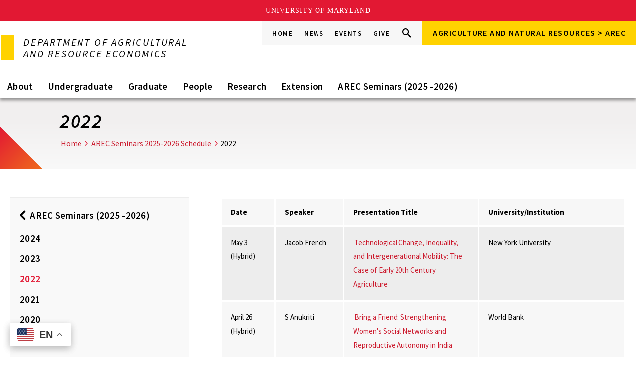

--- FILE ---
content_type: text/html; charset=UTF-8
request_url: https://arec.umd.edu/seminars/2022
body_size: 11559
content:
<!DOCTYPE html>
<html lang="en" dir="ltr" prefix="content: http://purl.org/rss/1.0/modules/content/  dc: http://purl.org/dc/terms/  foaf: http://xmlns.com/foaf/0.1/  og: http://ogp.me/ns#  rdfs: http://www.w3.org/2000/01/rdf-schema#  schema: http://schema.org/  sioc: http://rdfs.org/sioc/ns#  sioct: http://rdfs.org/sioc/types#  skos: http://www.w3.org/2004/02/skos/core#  xsd: http://www.w3.org/2001/XMLSchema# ">
  <head>
    <meta http-equiv="X-UA-Compatible" content="IE=edge">
    <meta charset="utf-8" />
<noscript><style>form.antibot * :not(.antibot-message) { display: none !important; }</style>
</noscript><meta name="description" content="Date Speaker Presentation Title University/Institution May 3 (Hybrid) Jacob French Technological Change, Inequality, and Intergenerational Mobility: The Case of Early 20th Century Agriculture New York University" />
<link rel="canonical" href="https://arec.umd.edu/seminars/2022" />
<meta property="og:title" content="2022" />
<meta name="twitter:card" content="summary_large_image" />
<meta name="twitter:title" content="2022" />
<meta name="twitter:description" content="Date Speaker Presentation Title University/Institution May 3 (Hybrid) Jacob French Technological Change, Inequality, and Intergenerational Mobility: The Case of Early 20th Century Agriculture New York University" />
<meta name="Generator" content="Drupal 10 (https://www.drupal.org)" />
<meta name="MobileOptimized" content="width" />
<meta name="HandheldFriendly" content="true" />
<meta name="viewport" content="width=device-width, initial-scale=1.0" />
<meta name="twitter:card" content="summary_large_image" />
<meta name="twitter:url" content="https://arec.umd.edu/seminars/2022" />
<meta name="twitter:title" content="2022" />
<link rel="icon" href="/themes/agnr/favicon.ico" type="image/vnd.microsoft.icon" />


    <title>2022 | Department of Agricultural &amp; Resource Economics</title>
    <link rel="stylesheet" media="all" href="/modules/custom/agnr-idfive-calendar-client/calendar_vue_app/dist/css/index.css?t8thlq" />
<link rel="stylesheet" media="all" href="/core/themes/stable9/css/core/components/progress.module.css?t8thlq" />
<link rel="stylesheet" media="all" href="/core/themes/stable9/css/core/components/ajax-progress.module.css?t8thlq" />
<link rel="stylesheet" media="all" href="/core/themes/stable9/css/system/components/align.module.css?t8thlq" />
<link rel="stylesheet" media="all" href="/core/themes/stable9/css/system/components/fieldgroup.module.css?t8thlq" />
<link rel="stylesheet" media="all" href="/core/themes/stable9/css/system/components/container-inline.module.css?t8thlq" />
<link rel="stylesheet" media="all" href="/core/themes/stable9/css/system/components/clearfix.module.css?t8thlq" />
<link rel="stylesheet" media="all" href="/core/themes/stable9/css/system/components/details.module.css?t8thlq" />
<link rel="stylesheet" media="all" href="/core/themes/stable9/css/system/components/hidden.module.css?t8thlq" />
<link rel="stylesheet" media="all" href="/core/themes/stable9/css/system/components/item-list.module.css?t8thlq" />
<link rel="stylesheet" media="all" href="/core/themes/stable9/css/system/components/js.module.css?t8thlq" />
<link rel="stylesheet" media="all" href="/core/themes/stable9/css/system/components/nowrap.module.css?t8thlq" />
<link rel="stylesheet" media="all" href="/core/themes/stable9/css/system/components/position-container.module.css?t8thlq" />
<link rel="stylesheet" media="all" href="/core/themes/stable9/css/system/components/reset-appearance.module.css?t8thlq" />
<link rel="stylesheet" media="all" href="/core/themes/stable9/css/system/components/resize.module.css?t8thlq" />
<link rel="stylesheet" media="all" href="/core/themes/stable9/css/system/components/system-status-counter.css?t8thlq" />
<link rel="stylesheet" media="all" href="/core/themes/stable9/css/system/components/system-status-report-counters.css?t8thlq" />
<link rel="stylesheet" media="all" href="/core/themes/stable9/css/system/components/system-status-report-general-info.css?t8thlq" />
<link rel="stylesheet" media="all" href="/core/themes/stable9/css/system/components/tablesort.module.css?t8thlq" />
<link rel="stylesheet" media="all" href="/themes/contrib/idfive/css/index.css?t8thlq" />
<link rel="stylesheet" media="screen" href="/themes/agnr/silc/build/css/index.css?t8thlq" />
<link rel="stylesheet" media="print" href="/themes/agnr/css/print.css?t8thlq" />

    <script type="application/json" data-drupal-selector="drupal-settings-json">{"path":{"baseUrl":"\/","pathPrefix":"","currentPath":"node\/1306","currentPathIsAdmin":false,"isFront":false,"currentLanguage":"en"},"pluralDelimiter":"\u0003","gtag":{"tagId":"G-FEG1M0TDHK","consentMode":false,"otherIds":[],"events":[],"additionalConfigInfo":[]},"suppressDeprecationErrors":true,"ajaxPageState":{"libraries":"eJxVyEsKgDAMRdENFbOk8trGUEk_mCC6ex046eTCuTKGKEeHkHwJsnrDgXudLdSy14tJdCTor5ih3AvOmLVyd8KcwR5zbpRg_AIs9yf2","theme":"agnr","theme_token":null},"ajaxTrustedUrl":[],"gtm":{"tagId":null,"settings":{"data_layer":"dataLayer","include_classes":false,"allowlist_classes":"google\nnonGooglePixels\nnonGoogleScripts\nnonGoogleIframes","blocklist_classes":"customScripts\ncustomPixels","include_environment":false,"environment_id":"","environment_token":""},"tagIds":["GTM-WHTW3FV"]},"idfive_calendar_client":{"options":{"api_url":"https:\/\/agnr.umd.edu\/api\/idfive_calendar\/","taxonomy":{"idfive_calendar_taxonomy_1":true,"idfive_calendar_taxonomy_2":true,"idfive_calendar_taxonomy_3":false,"idfive_calendar_taxonomy_4":false,"idfive_calendar_taxonomy_5":false,"idfive_calendar_taxonomy_6":true,"idfive_calendar_taxonomy_7":true,"idfive_calendar_taxonomy_8":false,"idfive_calendar_taxonomy_9":false,"idfive_calendar_taxonomy_10":false},"category":"2366","show_submit_event":1,"submit_event_title":"Submit","submit_event_url":"https:\/\/agnr.umd.edu\/events\/submit-event","filtered_taxonomy":"idfive_calendar_taxonomy_4","base":"\/seminars\/2022"},"app_url":"\/seminars\/2022"},"user":{"uid":0,"permissionsHash":"04195d067a8d623e4d2114edb56792824e5f0fb2e9968058858669d729f647f3"}}</script>
<script src="/core/misc/drupalSettingsLoader.js?v=10.4.6"></script>
<script src="/modules/contrib/google_tag/js/gtag.js?t8thlq"></script>
<script src="/modules/contrib/google_tag/js/gtm.js?t8thlq"></script>

    <!-- Meta Pixel Code -->
    <script>
      !function(f,b,e,v,n,t,s)
      {if(f.fbq)return;n=f.fbq=function(){n.callMethod?
      n.callMethod.apply(n,arguments):n.queue.push(arguments)};
      if(!f._fbq)f._fbq=n;n.push=n;n.loaded=!0;n.version='2.0';
      n.queue=[];t=b.createElement(e);t.async=!0;
      t.src=v;s=b.getElementsByTagName(e)[0];
      s.parentNode.insertBefore(t,s)}(window, document,'script',
      'https://connect.facebook.net/en_US/fbevents.js');
      fbq('init', '228848499686671');
      fbq('track', 'PageView');
    </script>
    <noscript><img height="1" width="1" style="display:none"
      src="https://www.facebook.com/tr?id=228848499686671&ev=PageView&noscript=1"
    /></noscript>
    <!-- End Meta Pixel Code -->
    <meta name="viewport" content="width=device-width, initial-scale=1">
    <link rel="apple-touch-icon-precomposed" sizes="57x57" href="https://arec.umd.edu/themes/agnr/favicons/apple-touch-icon-57x57.png">
    <link rel="apple-touch-icon-precomposed" sizes="114x114" href="https://arec.umd.edu/themes/agnr/favicons/apple-touch-icon-114x114.png">
    <link rel="apple-touch-icon-precomposed" sizes="72x72" href="https://arec.umd.edu/themes/agnr/favicons/apple-touch-icon-72x72.png">
    <link rel="apple-touch-icon-precomposed" sizes="144x144" href="https://arec.umd.edu/themes/agnr/favicons/apple-touch-icon-144x144.png">
    <link rel="apple-touch-icon-precomposed" sizes="60x60" href="https://arec.umd.edu/themes/agnr/favicons/apple-touch-icon-60x60.png">
    <link rel="apple-touch-icon-precomposed" sizes="120x120" href="https://arec.umd.edu/themes/agnr/favicons/apple-touch-icon-120x120.png">
    <link rel="apple-touch-icon-precomposed" sizes="76x76" href="https://arec.umd.edu/themes/agnr/favicons/apple-touch-icon-76x76.png">
    <link rel="apple-touch-icon-precomposed" sizes="152x152" href="https://arec.umd.edu/themes/agnr/favicons/apple-touch-icon-152x152.png">
    <link rel="icon" type="image/png" href="https://arec.umd.edu/themes/agnr/favicons/favicon-196x196.png" sizes="196x196">
    <link rel="icon" type="image/png" href="https://arec.umd.edu/themes/agnr/favicons/favicon-96x96.png" sizes="96x96">
    <link rel="icon" type="image/png" href="https://arec.umd.edu/themes/agnr/favicons/favicon-32x32.png" sizes="32x32">
    <link rel="icon" type="image/png" href="https://arec.umd.edu/themes/agnr/favicons/favicon-16x16.png" sizes="16x16">
    <link rel="icon" type="image/png" href="https://arec.umd.edu/themes/agnr/favicons/favicon-128.png" sizes="128x128">
    <meta name="application-name" content="Department of Agricultural &amp; Resource Economics"/>
    <meta name="msapplication-TileColor" content="#FFFFFF">
    <meta name="msapplication-TileImage" content="https://arec.umd.edu/themes/agnr/favicons/mstile-144x144.png">
    <meta name="msapplication-square70x70logo" content="https://arec.umd.edu/themes/agnr/favicons/mstile-70x70.png">
    <meta name="msapplication-square150x150logo" content="https://arec.umd.edu/themes/agnr/favicons/mstile-150x150.png">
    <meta name="msapplication-wide310x150logo" content="https://arec.umd.edu/themes/agnr/favicons/mstile-310x150.png">
    <meta name="msapplication-square310x310logo" content="https://arec.umd.edu/themes/agnr/favicons/mstile-310x310.png">


  </head>
  <body class="internal path-node page-node-type-page">
    <a href="#main-content" class="visually-hidden focusable skip-link">
      Skip to main content
    </a>
    <noscript><iframe src="https://www.googletagmanager.com/ns.html?id=GTM-WHTW3FV"
                  height="0" width="0" style="display:none;visibility:hidden"></iframe></noscript>

      <div class="dialog-off-canvas-main-canvas" data-off-canvas-main-canvas>
    
<div class="layout-container">

      <header class="header">
      <div class="header__inner">
        <a href="/" title="Home" class="header__logo-link">
                      <div class="header__text-logo">
              <span>Department of Agricultural and Resource Economics</span>
            </div>
                  </a>
        <div class="silc-display--none-600">
<div class="gtranslate_wrapper"></div><script>window.gtranslateSettings = {"switcher_horizontal_position":"left","switcher_vertical_position":"bottom","horizontal_position":"inline","vertical_position":"inline","float_switcher_open_direction":"top","switcher_open_direction":"bottom","default_language":"en","native_language_names":1,"detect_browser_language":0,"add_new_line":1,"select_language_label":"Select Language","flag_size":32,"flag_style":"2d","globe_size":60,"alt_flags":{"en":"usa"},"wrapper_selector":".gtranslate_wrapper","url_structure":"none","custom_domains":null,"languages":["en","ar","bg","zh-CN","zh-TW","hr","cs","da","nl","fi","fr","de","el","hi","it","ja","ko","no","pl","pt","ro","ru","es","sv","ca","tl","iw","id","lv","lt","sr","sk","sl","uk","vi","sq","et","gl","hu","mt","th","tr","fa","af","ms","sw","ga","cy","be","is","mk","yi","hy","az","eu","ka","ht","ur","bn","bs","ceb","eo","gu","ha","hmn","ig","jw","kn","km","lo","la","mi","mr","mn","ne","pa","so","ta","te","yo","zu","my","ny","kk","mg","ml","si","st","su","tg","uz","am","co","haw","ku","ky","lb","ps","sm","gd","sn","sd","fy","xh"],"custom_css":""};</script><script>(function(){var js = document.createElement('script');js.setAttribute('src', 'https://cdn.gtranslate.net/widgets/latest/float.js');js.setAttribute('data-gt-orig-url', '/seminars/2022');js.setAttribute('data-gt-orig-domain', 'arec.umd.edu');document.body.appendChild(js);})();</script></div>
        <div class="header__links">
          
              <ul class="global-menu">
              <li>
        <a href="/" data-drupal-link-system-path="&lt;front&gt;">Home</a>
              </li>
          <li>
        <a href="/news" data-drupal-link-system-path="node/3">News</a>
              </li>
          <li>
        <a href="/events" data-drupal-link-system-path="node/1381">Events</a>
              </li>
          <li>
        <a href="/give" data-drupal-link-system-path="node/5">Give</a>
              </li>
        </ul>
  


          <form class="site-search site-search--desktop js-site-search-desktop" data-drupal-selector="search-block-form" action="https://arec.umd.edu/search" method="get" accept-charset="UTF-8" data-drupal-form-fields="edit-keys">
            <label for="site-search-keys--desktop" class="site-search__label visible-for-screen-readers">Search this Site</label>
            <input data-drupal-selector="edit-keys" type="search" id="site-search-keys--desktop" name="keys" value="" class="site-search__input" aria-labelledby="site-search-keys--desktop">
            <button type="submit" class="site-search__submit">Go</button>
          </form>
          <button class="header__utility-links header__search-trigger">
            <span class="visible-for-screen-readers">Search</span>
            <span class="icon-search"></span>
          </button>
          <div class="silc-display--none-300 silc-display--block-600">
<div class="gtranslate_wrapper"></div><script>window.gtranslateSettings = {"switcher_horizontal_position":"left","switcher_vertical_position":"bottom","horizontal_position":"inline","vertical_position":"inline","float_switcher_open_direction":"top","switcher_open_direction":"bottom","default_language":"en","native_language_names":1,"detect_browser_language":0,"add_new_line":1,"select_language_label":"Select Language","flag_size":32,"flag_style":"2d","globe_size":60,"alt_flags":{"en":"usa"},"wrapper_selector":".gtranslate_wrapper","url_structure":"none","custom_domains":null,"languages":["en","ar","bg","zh-CN","zh-TW","hr","cs","da","nl","fi","fr","de","el","hi","it","ja","ko","no","pl","pt","ro","ru","es","sv","ca","tl","iw","id","lv","lt","sr","sk","sl","uk","vi","sq","et","gl","hu","mt","th","tr","fa","af","ms","sw","ga","cy","be","is","mk","yi","hy","az","eu","ka","ht","ur","bn","bs","ceb","eo","gu","ha","hmn","ig","jw","kn","km","lo","la","mi","mr","mn","ne","pa","so","ta","te","yo","zu","my","ny","kk","mg","ml","si","st","su","tg","uz","am","co","haw","ku","ky","lb","ps","sm","gd","sn","sd","fy","xh"],"custom_css":""};</script><script>(function(){var js = document.createElement('script');js.setAttribute('src', 'https://cdn.gtranslate.net/widgets/latest/float.js');js.setAttribute('data-gt-orig-url', '/seminars/2022');js.setAttribute('data-gt-orig-domain', 'arec.umd.edu');document.body.appendChild(js);})();</script></div>
          <div class="departments-menu">
                          <a class="departments-menu__microsite-title" href="/">Agriculture and Natural Resources &gt; AREC</a>
                      </div>
        </div>
        <div class="main-menu">
          
              <nav class="silc-nav">
        <a href="#" class="silc-nav__home">Home</a>
        <ul>
              <li>
      
      <a href="/about" data-drupal-link-system-path="node/6">About</a>
                            <ul>
              <li>
      
      <a href="/about/contact-us" data-drupal-link-system-path="node/15">Contact Us</a>
            </li>
          <li>
      
      <a href="/about/history" data-drupal-link-system-path="node/13">History</a>
            </li>
          <li>
      
      <a href="/about/awards-honors" data-drupal-link-system-path="node/710">Awards &amp; Honors</a>
            </li>
          <li>
      
      <a href="/about/visit-us" data-drupal-link-system-path="node/708">Visitor Information</a>
            </li>
          <li>
      
      <a href="/about/strategic-initiatives" data-drupal-link-system-path="node/14">Strategic Initiatives</a>
            </li>
          <li>
      
      <a href="/about/turning-insight-impact-faculty-research-arec" data-drupal-link-system-path="node/1536">Turning Insight into Impact: Faculty Research at AREC</a>
            </li>
              </ul>
      
            </li>
          <li>
      
      <a href="/undergraduate">Undergraduate</a>
                            <ul>
              <li>
      
      <a href="/undergraduate/advising" data-drupal-link-system-path="node/1212">Advising</a>
            </li>
          <li>
      
      <a href="/undergraduate/career-outcomes" title="careers" data-drupal-link-system-path="node/1234">Career Outcomes</a>
            </li>
          <li>
      
      <a href="/node/7" data-drupal-link-system-path="node/7">Prospective Students</a>
            </li>
          <li>
      
      <a href="/undergraduate/current-students/major-requirements" data-drupal-link-system-path="node/16">Current Students</a>
            </li>
          <li>
      
      <a href="/undergraduate/minor" data-drupal-link-system-path="node/18">Global Poverty Minor</a>
            </li>
          <li>
      
      <a href="/undergraduate/2023-education-abroad" data-drupal-link-system-path="node/171">Education Abroad</a>
            </li>
          <li>
      
      <a href="/undergraduate/all-undergraduate-courses" data-drupal-link-system-path="node/464">All Undergraduate Courses</a>
            </li>
              </ul>
      
            </li>
          <li>
      
      <a href="/graduate">Graduate</a>
                            <ul>
              <li>
      
      <a href="/graduate/application-information" data-drupal-link-system-path="node/701">Application Information</a>
            </li>
          <li>
      
      <a href="/graduate/current-students" data-drupal-link-system-path="node/698">Current Students</a>
            </li>
          <li>
      
      <a href="/graduate/it-library-resources" data-drupal-link-system-path="node/677">IT &amp; Library Resources</a>
            </li>
          <li>
      
      <a href="/graduate/all-graduate-courses" data-drupal-link-system-path="node/697">All Graduate Courses</a>
            </li>
          <li>
      
      <a href="/graduate/recent-placements" data-drupal-link-system-path="node/994">Recent Placements</a>
            </li>
          <li>
      
      <a href="/recent-dissertations" data-drupal-link-system-path="node/995">Recent Dissertations</a>
            </li>
              </ul>
      
            </li>
          <li>
      
      <a href="/faculty" data-drupal-link-system-path="node/22">People</a>
                            <ul>
              <li>
      
      <a href="/faculty" data-drupal-link-system-path="node/22">Faculty</a>
            </li>
          <li>
      
      <a href="/people/staff" data-drupal-link-system-path="node/23">Staff</a>
            </li>
          <li>
      
      <a href="/people/graduate-student-directory" data-drupal-link-system-path="node/1526">Graduate Students</a>
            </li>
          <li>
      
      <a href="/people/job-market-candidates" data-drupal-link-system-path="node/1000">Job Market Candidates</a>
            </li>
          <li>
      
      <a href="/people/visiting-scholars" data-drupal-link-system-path="node/24">Visiting Scholars</a>
            </li>
              </ul>
      
            </li>
          <li>
      
      <a href="/research-areas" data-drupal-link-system-path="node/373">Research</a>
                            <ul>
              <li>
      
      <a href="/research-areas" data-drupal-link-system-path="node/373">Research Areas</a>
            </li>
          <li>
      
      <a href="/research/research-centers" data-drupal-link-system-path="node/26">Research Centers</a>
            </li>
              </ul>
      
            </li>
          <li>
      
      <a href="/extension">Extension</a>
                            <ul>
              <li>
      
      <a href="/extension/extension" data-drupal-link-system-path="node/11">Extension in AREC</a>
            </li>
          <li>
      
      <a href="/extension/2018-farm-bill-guides" data-drupal-link-system-path="node/95">2018 Farm Bill Guides</a>
            </li>
          <li>
      
      <a href="http://umaglaw.org/" target="_self">Agricultural Law</a>
            </li>
          <li>
      
      <a href="/extension/beginning-farmer-success" data-drupal-link-system-path="node/456">Beginning Farmer Success</a>
            </li>
          <li>
      
      <a href="/extension/coastal-and-marine-resources" data-drupal-link-system-path="node/536">Coastal and Marine Resources</a>
            </li>
          <li>
      
      <a href="/extension/crop-insurance" data-drupal-link-system-path="node/399">Crop Insurance</a>
            </li>
          <li>
      
      <a href="/extension/farm-and-financial-management" data-drupal-link-system-path="node/534">Farm and Financial Management</a>
            </li>
          <li>
      
      <a href="https://extension.umd.edu/agtransitions">Farm Transition &amp; Estate Planning</a>
            </li>
          <li>
      
      <a href="https://extension.umd.edu/grainmarketing">Grain Marketing</a>
            </li>
          <li>
      
      <a href="/extension/land-use-and-agricultural-land-preservation-program" data-drupal-link-system-path="node/531">Land Use and Agricultural Land Preservation Program</a>
            </li>
          <li>
      
      <a href="/extension/linking-agriculture-natural-resources-and-environment" data-drupal-link-system-path="node/525">Linking Agriculture, Natural Resources, and the Environment</a>
            </li>
          <li>
      
      <a href="/extension/smart-growth-and-residential-development" data-drupal-link-system-path="node/423">Smart Growth and Residential Development</a>
            </li>
          <li>
      
      <a href="/extension/water-quality" data-drupal-link-system-path="node/528">Water Quality</a>
            </li>
          <li>
      
      <a href="/extension/women-agriculture" data-drupal-link-system-path="node/438">Women in Agriculture</a>
            </li>
              </ul>
      
            </li>
          <li>
      
      <a href="/seminars" data-drupal-link-system-path="node/1466">AREC Seminars (2025 -2026)</a>
                            <ul>
              <li>
      
      <a href="/arec-seminars/2024" data-drupal-link-system-path="node/1471">2024</a>
            </li>
          <li>
      
      <a href="/arec-seminars/2023" data-drupal-link-system-path="node/1476">2023</a>
            </li>
          <li>
      
      <a href="/seminars/2022" data-drupal-link-system-path="node/1306" class="is-active" aria-current="page">2022</a>
            </li>
          <li>
      
      <a href="/seminars/2021" data-drupal-link-system-path="node/1262">2021</a>
            </li>
          <li>
      
      <a href="/seminars/2020" data-drupal-link-system-path="node/1228">2020</a>
            </li>
          <li>
      
      <a href="/seminars/2019" title="2019" data-drupal-link-system-path="node/999">2019</a>
            </li>
          <li>
      
      <a href="/seminars/2018" data-drupal-link-system-path="node/49">2018</a>
            </li>
          <li>
      
      <a href="/seminars/2017" data-drupal-link-system-path="node/125">2017</a>
            </li>
              </ul>
      
            </li>
                  </ul>
        </nav>
      


        </div>
        <form class="site-search site-search--mobile js-site-search-mobile" data-drupal-selector="search-block-form" action="https://arec.umd.edu/search/node" method="get" accept-charset="UTF-8" data-drupal-form-fields="edit-keys">
          <label for="site-search-keys--mobile" class="site-search__label visible-for-screen-readers">Search this Site</label>
          <input data-drupal-selector="edit-keys" type="search" id="site-search-keys--mobile" name="keys" value="" class="site-search__input" aria-labelledby="site-search-keys--mobile">
          <button type="submit" class="site-search__submit">Go</button>
        </form>
        <a class="silc-offcanvas__trigger silc-offcanvas--main__trigger" href="#silc-offcanvas-1"><span class="visible-for-screen-readers">Menu</span></a>
      </div>
      <div class="silc-offcanvas silc-offcanvas--main silc-offcanvas" id="silc-offcanvas-1">
        
              <nav class="silc-nav">
        <a href="#" class="silc-nav__home">Home</a>
        <ul>
              <li>
      
      <a href="/about" data-drupal-link-system-path="node/6">About</a>
                            <ul>
              <li>
      
      <a href="/about/contact-us" data-drupal-link-system-path="node/15">Contact Us</a>
            </li>
          <li>
      
      <a href="/about/history" data-drupal-link-system-path="node/13">History</a>
            </li>
          <li>
      
      <a href="/about/awards-honors" data-drupal-link-system-path="node/710">Awards &amp; Honors</a>
            </li>
          <li>
      
      <a href="/about/visit-us" data-drupal-link-system-path="node/708">Visitor Information</a>
            </li>
          <li>
      
      <a href="/about/strategic-initiatives" data-drupal-link-system-path="node/14">Strategic Initiatives</a>
            </li>
          <li>
      
      <a href="/about/turning-insight-impact-faculty-research-arec" data-drupal-link-system-path="node/1536">Turning Insight into Impact: Faculty Research at AREC</a>
            </li>
              </ul>
      
            </li>
          <li>
      
      <a href="/undergraduate">Undergraduate</a>
                            <ul>
              <li>
      
      <a href="/undergraduate/advising" data-drupal-link-system-path="node/1212">Advising</a>
                            <ul>
              <li>
      
      <a href="/undergraduate/advising/important-documents" data-drupal-link-system-path="node/704">Important Documents</a>
            </li>
              </ul>
      
            </li>
          <li>
      
      <a href="/undergraduate/career-outcomes" title="careers" data-drupal-link-system-path="node/1234">Career Outcomes</a>
            </li>
          <li>
      
      <a href="/node/7" data-drupal-link-system-path="node/7">Prospective Students</a>
            </li>
          <li>
      
      <a href="/undergraduate/current-students/major-requirements" data-drupal-link-system-path="node/16">Current Students</a>
                            <ul>
              <li>
      
      <a href="/undergraduate/current-students/major-requirements" data-drupal-link-system-path="node/16">Major Requirements</a>
            </li>
          <li>
      
      <a href="/undergraduate/current-students/academic-policies" data-drupal-link-system-path="node/666">Academic Policies</a>
            </li>
          <li>
      
      <a href="/undergraduate/current-students/graduation" data-drupal-link-system-path="node/655">Graduation</a>
            </li>
          <li>
      
      <a href="/undergraduate/current-students/internship-program" data-drupal-link-system-path="node/662">Internship Program</a>
            </li>
          <li>
      
      <a href="/undergraduate/current-students/faq" data-drupal-link-system-path="node/670">FAQ</a>
            </li>
              </ul>
      
            </li>
          <li>
      
      <a href="/undergraduate/minor" data-drupal-link-system-path="node/18">Global Poverty Minor</a>
            </li>
          <li>
      
      <a href="/undergraduate/2023-education-abroad" data-drupal-link-system-path="node/171">Education Abroad</a>
            </li>
          <li>
      
      <a href="/undergraduate/all-undergraduate-courses" data-drupal-link-system-path="node/464">All Undergraduate Courses</a>
            </li>
              </ul>
      
            </li>
          <li>
      
      <a href="/graduate">Graduate</a>
                            <ul>
              <li>
      
      <a href="/graduate/application-information" data-drupal-link-system-path="node/701">Application Information</a>
                            <ul>
              <li>
      
      <a href="/graduate/prospective-students/financial-assistance" data-drupal-link-system-path="node/620">Financial Assistance</a>
            </li>
          <li>
      
      <a href="/graduate/prospective-students/faqs-prospective-students" data-drupal-link-system-path="node/601">FAQs</a>
            </li>
              </ul>
      
            </li>
          <li>
      
      <a href="/graduate/current-students" data-drupal-link-system-path="node/698">Current Students</a>
                            <ul>
              <li>
      
      <a href="/graduate/phd" data-drupal-link-system-path="node/20">PhD Program</a>
                            <ul>
              <li>
      
      <a href="/graduate/current-students/phd-program/phd-course-requirements" data-drupal-link-system-path="node/645">PhD Course Requirements</a>
            </li>
          <li>
      
      <a href="/graduate/current-students/phd-program/phd-research-paper-requirement" data-drupal-link-system-path="node/640">PhD Research Paper Requirement</a>
            </li>
          <li>
      
      <a href="/graduate/current-students/phd-program/phd-advancement-candidacy" data-drupal-link-system-path="node/643">PhD Advancement to Candidacy</a>
            </li>
          <li>
      
      <a href="/graduate/current-students/phd-program/phd-prospectus" data-drupal-link-system-path="node/604">PhD Prospectus</a>
            </li>
          <li>
      
      <a href="/graduate/current-students/phd-program/phd-dissertation-standards" data-drupal-link-system-path="node/642">PhD Dissertation Standards</a>
            </li>
          <li>
      
      <a href="/graduate/current-students/phd-program/satisfactory-performance-and-progression-through-phd-program" data-drupal-link-system-path="node/1300">PhD Satisfactory Performance</a>
            </li>
              </ul>
      
            </li>
          <li>
      
      <a href="/graduate/ms" data-drupal-link-system-path="node/19">Masters Program</a>
                            <ul>
              <li>
      
      <a href="/graduate/current-students/masters-program/ms-scholarly-paper-requirement" data-drupal-link-system-path="node/641">MS Scholarly Paper Requirement</a>
            </li>
              </ul>
      
            </li>
          <li>
      
      <a href="/graduate/current-students/non-degree-students" data-drupal-link-system-path="node/619">Non-Degree Students</a>
            </li>
          <li>
      
      <a href="/graduate/current-students/graduate-student-awards" data-drupal-link-system-path="node/618">Graduate Student Awards</a>
            </li>
          <li>
      
      <a href="/graduate/current-students/statement-expectations-graduate-student-mentoring" data-drupal-link-system-path="node/1296">Mentoring</a>
            </li>
              </ul>
      
            </li>
          <li>
      
      <a href="/graduate/it-library-resources" data-drupal-link-system-path="node/677">IT &amp; Library Resources</a>
            </li>
          <li>
      
      <a href="/graduate/all-graduate-courses" data-drupal-link-system-path="node/697">All Graduate Courses</a>
            </li>
          <li>
      
      <a href="/graduate/recent-placements" data-drupal-link-system-path="node/994">Recent Placements</a>
            </li>
          <li>
      
      <a href="/recent-dissertations" data-drupal-link-system-path="node/995">Recent Dissertations</a>
            </li>
              </ul>
      
            </li>
          <li>
      
      <a href="/faculty" data-drupal-link-system-path="node/22">People</a>
                            <ul>
              <li>
      
      <a href="/faculty" data-drupal-link-system-path="node/22">Faculty</a>
            </li>
          <li>
      
      <a href="/people/staff" data-drupal-link-system-path="node/23">Staff</a>
            </li>
          <li>
      
      <a href="/people/graduate-student-directory" data-drupal-link-system-path="node/1526">Graduate Students</a>
            </li>
          <li>
      
      <a href="/people/job-market-candidates" data-drupal-link-system-path="node/1000">Job Market Candidates</a>
            </li>
          <li>
      
      <a href="/people/visiting-scholars" data-drupal-link-system-path="node/24">Visiting Scholars</a>
            </li>
              </ul>
      
            </li>
          <li>
      
      <a href="/research-areas" data-drupal-link-system-path="node/373">Research</a>
                            <ul>
              <li>
      
      <a href="/research-areas" data-drupal-link-system-path="node/373">Research Areas</a>
            </li>
          <li>
      
      <a href="/research/research-centers" data-drupal-link-system-path="node/26">Research Centers</a>
            </li>
              </ul>
      
            </li>
          <li>
      
      <a href="/extension">Extension</a>
                            <ul>
              <li>
      
      <a href="/extension/extension" data-drupal-link-system-path="node/11">Extension in AREC</a>
            </li>
          <li>
      
      <a href="/extension/2018-farm-bill-guides" data-drupal-link-system-path="node/95">2018 Farm Bill Guides</a>
            </li>
          <li>
      
      <a href="http://umaglaw.org/" target="_self">Agricultural Law</a>
            </li>
          <li>
      
      <a href="/extension/beginning-farmer-success" data-drupal-link-system-path="node/456">Beginning Farmer Success</a>
            </li>
          <li>
      
      <a href="/extension/coastal-and-marine-resources" data-drupal-link-system-path="node/536">Coastal and Marine Resources</a>
            </li>
          <li>
      
      <a href="/extension/crop-insurance" data-drupal-link-system-path="node/399">Crop Insurance</a>
                            <ul>
              <li>
      
      <a href="/extension/crop-insurance/publications" data-drupal-link-system-path="node/397">Publications</a>
            </li>
              </ul>
      
            </li>
          <li>
      
      <a href="/extension/farm-and-financial-management" data-drupal-link-system-path="node/534">Farm and Financial Management</a>
                            <ul>
              <li>
      
      <a href="/extension/farm-and-financial-management/publications" data-drupal-link-system-path="node/533">Publications</a>
            </li>
              </ul>
      
            </li>
          <li>
      
      <a href="https://extension.umd.edu/agtransitions">Farm Transition &amp; Estate Planning</a>
            </li>
          <li>
      
      <a href="https://extension.umd.edu/grainmarketing">Grain Marketing</a>
            </li>
          <li>
      
      <a href="/extension/land-use-and-agricultural-land-preservation-program" data-drupal-link-system-path="node/531">Land Use and Agricultural Land Preservation Program</a>
                            <ul>
              <li>
      
      <a href="/extension/land-use-and-agricultural-land-preservation-program/publications" data-drupal-link-system-path="node/530">Publications</a>
            </li>
              </ul>
      
            </li>
          <li>
      
      <a href="/extension/linking-agriculture-natural-resources-and-environment" data-drupal-link-system-path="node/525">Linking Agriculture, Natural Resources, and the Environment</a>
            </li>
          <li>
      
      <a href="/extension/smart-growth-and-residential-development" data-drupal-link-system-path="node/423">Smart Growth and Residential Development</a>
            </li>
          <li>
      
      <a href="/extension/water-quality" data-drupal-link-system-path="node/528">Water Quality</a>
            </li>
          <li>
      
      <a href="/extension/women-agriculture" data-drupal-link-system-path="node/438">Women in Agriculture</a>
            </li>
              </ul>
      
            </li>
          <li>
      
      <a href="/seminars" data-drupal-link-system-path="node/1466">AREC Seminars (2025 -2026)</a>
                            <ul>
              <li>
      
      <a href="/arec-seminars/2024" data-drupal-link-system-path="node/1471">2024</a>
            </li>
          <li>
      
      <a href="/arec-seminars/2023" data-drupal-link-system-path="node/1476">2023</a>
            </li>
          <li>
      
      <a href="/seminars/2022" data-drupal-link-system-path="node/1306" class="is-active" aria-current="page">2022</a>
            </li>
          <li>
      
      <a href="/seminars/2021" data-drupal-link-system-path="node/1262">2021</a>
            </li>
          <li>
      
      <a href="/seminars/2020" data-drupal-link-system-path="node/1228">2020</a>
            </li>
          <li>
      
      <a href="/seminars/2019" title="2019" data-drupal-link-system-path="node/999">2019</a>
            </li>
          <li>
      
      <a href="/seminars/2018" data-drupal-link-system-path="node/49">2018</a>
            </li>
          <li>
      
      <a href="/seminars/2017" data-drupal-link-system-path="node/125">2017</a>
            </li>
              </ul>
      
            </li>
                  </ul>
        </nav>
      


        
              <ul class="global-menu">
              <li>
        <a href="/" data-drupal-link-system-path="&lt;front&gt;">Home</a>
              </li>
          <li>
        <a href="/news" data-drupal-link-system-path="node/3">News</a>
              </li>
          <li>
        <a href="/events" data-drupal-link-system-path="node/1381">Events</a>
              </li>
          <li>
        <a href="/give" data-drupal-link-system-path="node/5">Give</a>
              </li>
        </ul>
  


      </div>
    </header>
        <section class="post-header">
      <div id="block-pagetitle" class="block block-core block-page-title-block">
  
    
      <div class="content">
      

  <h1 class="post-header__title"><span property="schema:name">2022</span>
</h1>


    </div>
  </div>


        <nav aria-label="breadcrumb" class="breadcrumb">
    <ol class="breadcrumb__items">
                        <li class="breadcrumb__item"><a href="/">Home</a></li>
                                <li class="breadcrumb__item"><a href="/seminars">AREC Seminars 2025-2026 Schedule </a></li>
                                <li class="breadcrumb__item breadcrumb__item--active" aria-current="true">2022</li>
                  </ol>
  </nav>


    </section>
    
  
  <a id="main-content" tabindex="-1"></a>  <noscript>For full functionality of this site it is necessary to enable JavaScript. Here are <a href="http://www.enable-javascript.com/" target="_blank">instructions for how to enable JavaScript in your web browser</a>.</noscript>
            <div class="l-two-column compartment--interior">
        <div data-drupal-messages-fallback class="hidden"></div>


        
        <div class="silc-grid">
          <aside class="l-two-column--sidebar silc-grid__col silc-grid__col--4-1000">
                          <div class="sidebar" id="innerSideBar">
  <div class="sidebar__inner">
    <div class="sidebar-nav__trigger">
      <div class="sidebar-nav__trigger-hamburger"></div>
      <div class="sidebar-nav__trigger-title">Section Menu</div>
    </div>
    <nav class="sidebar-nav">
      <ul class="sidebar-nav__items">
        <li class="sidebar-nav__item sidebar-nav__item--parent">
          <a class="sidebar-nav__parent" href="/seminars">AREC Seminars (2025 -2026)</a>
          

              <ul>
              <li class="sidebar-nav__item">
        <a href="/arec-seminars/2024" class="sidebar-nav__link" data-drupal-link-system-path="node/1471">2024</a>
              </li>
          <li class="sidebar-nav__item">
        <a href="/arec-seminars/2023" class="sidebar-nav__link" data-drupal-link-system-path="node/1476">2023</a>
              </li>
          <li class="sidebar-nav__item">
        <a href="/seminars/2022" class="sidebar-nav__link is-active" data-drupal-link-system-path="node/1306" aria-current="page">2022</a>
              </li>
          <li class="sidebar-nav__item">
        <a href="/seminars/2021" class="sidebar-nav__link" data-drupal-link-system-path="node/1262">2021</a>
              </li>
          <li class="sidebar-nav__item">
        <a href="/seminars/2020" class="sidebar-nav__link" data-drupal-link-system-path="node/1228">2020</a>
              </li>
          <li class="sidebar-nav__item">
        <a href="/seminars/2019" title="2019" class="sidebar-nav__link" data-drupal-link-system-path="node/999">2019</a>
              </li>
          <li class="sidebar-nav__item">
        <a href="/seminars/2018" class="sidebar-nav__link" data-drupal-link-system-path="node/49">2018</a>
              </li>
          <li class="sidebar-nav__item">
        <a href="/seminars/2017" class="sidebar-nav__link" data-drupal-link-system-path="node/125">2017</a>
              </li>
        </ul>
  

        </li>
      </ul>
    </nav>
  </div>
</div>


                      </aside>
          <main class="l-two-column--main silc-grid__col silc-grid__col--8-1000">
                        


<article about="/seminars/2022" typeof="schema:WebPage" class="page node-id-1306 full clearfix">
  
      <div class="section__inner section--padded">
        <table>
	<tbody>
		<tr>
			<td><strong>Date</strong></td>
			<td><strong>Speaker</strong></td>
			<td><strong>Presentation Title</strong></td>
			<td><strong>University/Institution</strong></td>
		</tr>
		<tr>
			<td>
			<p>May 3 (Hybrid)</p>
			</td>
			<td>
			<p>Jacob French</p>
			</td>
			<td>
			<p><a href="https://drive.google.com/file/d/1oCoRDSgcXp90PDTDL74FmuragSiYjlzG/view">Technological Change, Inequality, and Intergenerational Mobility: The Case of Early 20th Century Agriculture</a></p>
			</td>
			<td>
			<p>New York University</p>
			</td>
		</tr>
		<tr>
			<td>
			<p>April 26</p>

			<p>(Hybrid)</p>
			</td>
			<td>
			<p>S Anukriti</p>
			</td>
			<td>
			<p><a href="https://www.dropbox.com/s/9rf22jdogq3du0x/JSNS_ACM.pdf?dl=0">Bring a Friend: Strengthening Women's Social Networks and Reproductive Autonomy in India</a></p>
			</td>
			<td>
			<p>World Bank</p>
			</td>
		</tr>
		<tr>
			<td>
			<p>April 19</p>

			<p>(Hybrid)</p>
			</td>
			<td>
			<p>Edson Severnini</p>
			</td>
			<td>
			<p>Price Stabilization Policy, Gasoline Consumption, and Health Externality: Evidence from Brazil</p>
			</td>
			<td>
			<p>Carnegie Mellon University</p>
			</td>
		</tr>
		<tr>
			<td>
			<p>April 12</p>

			<p>(Hybrid)</p>
			</td>
			<td>Saher Asad</td>
			<td>
			<p><a href="https://editorialexpress.com/cgi-bin/conference/download.cgi?db_name=NCDE2022&amp;paper_id=213">Race to the Top or Bottom? Competition, News Quality and Political Polarization in Pakistan's TV Industry.&nbsp;</a></p>
			</td>
			<td>World Bank</td>
		</tr>
		<tr>
			<td>
			<p>March 8</p>

			<p>(Hybrid)</p>
			</td>
			<td>
			<p>Guo Xu</p>
			</td>
			<td>
			<p><a href="https://drive.google.com/file/d/18M3t6Yt3N0G-UQ6T1n6f73PZ-aIKQQQ5/view?usp=sharing">Strengthening State Capacity: Civil Service Reform and Public Sector Performance during the Gilded Age</a></p>
			</td>
			<td>
			<p>University of California, Berkeley</p>
			</td>
		</tr>
		<tr>
			<td>
			<p>March 1</p>

			<p>(Hybrid)</p>
			</td>
			<td>
			<p>Muriel Niederle</p>
			</td>
			<td>
			<p>&nbsp;<a href="https://drive.google.com/file/d/15iwzU8vWYZtTg6lwa1Sx6ovdJbuPgPM1/view?usp=sharing" target="_blank">Trickle-Down Effects of Affirmative Action: A Case Study in France</a></p>
			</td>
			<td>
			<p>Stanford University</p>
			</td>
		</tr>
		<tr>
			<td>
			<p>February 27 *(Monday)&nbsp;</p>

			<p>(Hybrid)</p>
			</td>
			<td>
			<p>Stephan Sommer</p>
			</td>
			<td>
			<p><a href="https://drive.google.com/file/d/1KzD2ASR0vOr_RVlPQPr7aZVy5iDeNF3Q/view?usp=sharing">How Resilient is Support for Carbon Pricing? Evidence from Germany</a></p>
			</td>
			<td>
			<p>RWI-Essen</p>
			</td>
		</tr>
		<tr>
			<td>
			<p>February 22</p>

			<p>(Hybrid)</p>
			</td>
			<td>
			<p>Tihitina Andarge</p>
			</td>
			<td>
			<p>Threshold Manipulation and Lead Monitoring in U.S. Drinking Water</p>
			</td>
			<td>
			<p>University of Massachusetts Amherst</p>
			</td>
		</tr>
		<tr>
			<td>
			<p>February 15 (Virtual)</p>
			</td>
			<td>Antoine Dechezlepretre</td>
			<td>
			<p><a href="https://www.oecd-ilibrary.org/economics/fighting-climate-change-international-attitudes-toward-climate-policies_3406f29a-en">Fighting Climate change: International Attitudes Toward Climate Policies</a></p>
			</td>
			<td>
			<p>LSE / OECD</p>
			</td>
		</tr>
		<tr>
			<td>
			<p>February 8</p>

			<p>(Virtual)</p>
			</td>
			<td>
			<p>Matthew Kotchen</p>
			</td>
			<td>
			<p>On the Feasibility, Costs and Benefits of an Immediate Phaseout of Coal for U.S. Electricity Generation</p>
			</td>
			<td>
			<p>Yale University</p>
			</td>
		</tr>
		<tr>
			<td>
			<p>December 7 (Hybrid)</p>
			</td>
			<td>
			<p>Marco Castillo</p>
			</td>
			<td>
			<p><a href="https://drive.google.com/file/d/127fO2WKRanqnF8elGlJ8eW_axAY63bCs/view?usp=sharing">Incentivized Learning, Selective Attention and Durable Treatment Effects in Energy Usage</a></p>
			</td>
			<td>
			<p>Texas A&amp;M University</p>
			</td>
		</tr>
		<tr>
			<td>
			<p>November 30 (Hybrid)</p>
			</td>
			<td>
			<p>Ritam Chaurey</p>
			</td>
			<td>
			<p><a href="https://drive.google.com/file/d/11RXaZpatrF5tY1bbj50sw4QfQHX0cRkZ/view?usp=sharing">Implementation of Labor Laws and Informality</a></p>
			</td>
			<td>
			<p>Johns Hopkins University</p>
			</td>
		</tr>
		<tr>
			<td>
			<p>November 16 (Hybrid)</p>
			</td>
			<td>
			<p>Hoyt Bleakley</p>
			</td>
			<td>
			<p><a href="https://drive.google.com/file/d/1rJf7PSYhssxF4cVwD3GQPeh2dHLskFuX/view?usp=sharing">The Economic Effects of American Slavery: Tests at the Border</a></p>
			</td>
			<td>
			<p>University of&nbsp;Michigan</p>
			</td>
		</tr>
		<tr>
			<td>
			<p>November 9 (Hybrid)</p>
			</td>
			<td>
			<p>Steve Puller</p>
			</td>
			<td>
			<p>Transportation as a Barrier to Education Access: Evidence from Chicago Public Schools</p>
			</td>
			<td>
			<p>Texas A&amp;M University</p>
			</td>
		</tr>
		<tr>
			<td>
			<p>November 2 (Hybrid)</p>
			</td>
			<td>Molly Lipscomb</td>
			<td>
			<p><a href="https://drive.google.com/file/d/1rFXDLcaFr9GR43Y7EjJ0IzebMcNSI3LY/view?usp=sharing">How important are investment non-convexities for development? Experimental Evidence from Uganda</a></p>
			</td>
			<td>
			<p>University of Virginia&nbsp;</p>
			</td>
		</tr>
		<tr>
			<td>
			<p>October 26 (Hybrid)</p>
			</td>
			<td>Nancy Qian</td>
			<td>
			<p>The Impact of the Chinese Exclusion Act on the U.S. Economy</p>
			</td>
			<td>
			<p>Northwestern University</p>
			</td>
		</tr>
		<tr>
			<td>
			<p>October 19 (Hybrid)</p>
			</td>
			<td>
			<p>Mario Macis</p>
			</td>
			<td>
			<p>Is the price right? The role of morals, ideology, and tradeoff thinking in explaining reactions to price surges</p>
			</td>
			<td>
			<p>John Hopkins University</p>
			</td>
		</tr>
		<tr>
			<td>
			<p><strong>*Monday</strong>-October 17 (Hybrid)</p>
			</td>
			<td>
			<p>Edward Okeke</p>
			</td>
			<td>
			<p>When a Doctor Falls from the Sky: The Impact of Easing Doctor Supply Constraints on Mortality</p>
			</td>
			<td>
			<p>RAND</p>
			</td>
		</tr>
		<tr>
			<td>
			<p>October 5 (Hybrid)</p>
			</td>
			<td>
			<p>Jishnu Das</p>
			</td>
			<td>
			<p><a href="https://drive.google.com/file/d/1mhmqGKQeCBz4Nf9fXjjsbu17B6YjepxK/view?usp=sharing">Randomized Regulation: The impact of minimum quality standards on health markets</a></p>
			</td>
			<td>
			<p>Georgetown University</p>
			</td>
		</tr>
		<tr>
			<td>
			<p>September 28 (Hybrid)</p>
			</td>
			<td>
			<p>Kyle Hyndman</p>
			</td>
			<td>
			<p><a href="https://drive.google.com/file/d/1iKkhgEql1qDG0BOaemXEz7LscUq9BFaP/view?usp=sharing">Late Payments in Procurement: A Theoretical and Experimental Investigation</a></p>
			</td>
			<td>
			<p>University of Texas at Dallas</p>
			</td>
		</tr>
		<tr>
			<td>
			<p>September 14 (Hybrid)</p>
			</td>
			<td>Paul Novosad</td>
			<td>
			<p><a href="https://drive.google.com/file/d/1v4MA6Oi5JjFc2jFWtt84tc7sax3hPAgD/view?usp=sharing">The Long-Run Development Impacts of Agricultural Productivity Gains: Evidence from Irrigation Canals in India</a></p>
			</td>
			<td>
			<p>Dartmouth University</p>
			</td>
		</tr>
		<tr>
			<td>
			<p>September 7 (Virtual)</p>
			</td>
			<td>Christine Exley</td>
			<td>
			<p>The Gender Gap in Confidence: Expected But Not Accounted For</p>
			</td>
			<td>
			<p>Harvard Business School</p>
			</td>
		</tr>
	</tbody>
	<tbody>
		<tr>
			<td>
			<p>August 31(Virtual)</p>
			</td>
			<td>
			<p>Tavneet Suri</p>
			</td>
			<td>
			<p>Universal Basic Income: Experimental Evidence from Kenya</p>
			</td>
			<td>
			<p>MIT</p>
			</td>
		</tr>
	</tbody>
	<tbody>
		<tr>
			<td>
			<p>May 11 (3:30pm-Hybrid)</p>
			</td>
			<td>
			<p>Jim Murphy</p>
			</td>
			<td>
			<p><a href="https://drive.google.com/file/d/1O91KRJpJd76W0VPkEfSeDr3xc1qxcorv/view?usp=sharing">The Endogenous Formation of Common Pool Resource Coalitions</a></p>
			</td>
			<td>
			<p>University of Alaska Anchorage</p>
			</td>
		</tr>
	</tbody>
	<tbody>
		<tr>
			<td>
			<p>May 4 (Hybrid)</p>
			</td>
			<td>
			<p>Ashley Langer</p>
			</td>
			<td>
			<p>Policy Uncertainty in the Market for Coal Electricity: The Case of Air Toxics Standards</p>
			</td>
			<td>
			<p>University of Arizona</p>
			</td>
		</tr>
		<tr>
			<td>
			<p>April 27 (Virtual)</p>
			</td>
			<td>
			<p>Dilip Mookherjee</p>
			</td>
			<td>
			<p>Networks, Entrepreneurship and Structural Change: Evidence from China</p>
			</td>
			<td>
			<p>Boston University</p>
			</td>
		</tr>
		<tr>
			<td>
			<p>April 20 (Virtual)</p>
			</td>
			<td>
			<p>Ali Cheema</p>
			</td>
			<td>
			<p><a href="https://docs.google.com/document/d/1JiYSMkM27WoOT8mIKefFvfXmpZWIWXvkeDA6bsf9cYI/edit?usp=sharing">Making Police Officers Responsive to Women in Gender Segregated Societies: Experimental Evidence from Pakistan</a></p>
			</td>
			<td>
			<p>Lahore University of Management Sciences and Senior Research Fellow, Institute of Development and Economic Alternatives</p>
			</td>
		</tr>
		<tr>
			<td>
			<p>April 6</p>

			<p>(Hybrid)</p>
			</td>
			<td>
			<p>Nick Hagerty</p>
			</td>
			<td>
			<p><a href="https://hagertynw.github.io/webfiles/Surface_Water_Adaptation.pdf">Adaptation to Surface Water Scarcity in Irrigated Agriculture</a></p>
			</td>
			<td>
			<p>Montana State University</p>
			</td>
		</tr>
		<tr>
			<td>
			<p>March 30 (Hybrid)</p>
			</td>
			<td>
			<p>Belinda Archibong</p>
			</td>
			<td>
			<p><a href="https://drive.google.com/file/d/1cicaU29LAp5dM3OJjAQsWIwWXexHbE6D/view?usp=sharing">Protest Matters: The Effects of Protests on Economic Redistribution</a></p>
			</td>
			<td>
			<p>Barnard College (Columbia University)</p>
			</td>
		</tr>
		<tr>
			<td>
			<p>March 16 (Hybrid)</p>
			</td>
			<td>
			<p>Matt Neidell</p>
			</td>
			<td>
			<p><a href="https://drive.google.com/file/d/1FSFNFd4UznKRBAeKHCpFbJ4nvZ6cD9AZ/view?usp=sharing">When Externalities Collide: Influenza and Pollution</a></p>
			</td>
			<td>
			<p>Columbia University</p>
			</td>
		</tr>
		<tr>
			<td>
			<p>March 9 (Virtual)</p>
			</td>
			<td>
			<p>Priya Mukherjee</p>
			</td>
			<td>
			<p><a href="https://drive.google.com/file/d/1_wa06i2ts9TryNrA0C70U7QqQmm4xO-Q/view?usp=sharing">Political Accountability for Populist Policies: Lessons from the World's Largest Democracy</a></p>
			</td>
			<td>
			<p>University of Wisconsin Madison</p>
			</td>
		</tr>
		<tr>
			<td>
			<p>March 2 (Hybrid)</p>
			</td>
			<td>
			<p>Paul Gertler</p>
			</td>
			<td>
			<p><a href="https://drive.google.com/file/d/1ejNlU9wQnMk0WMmisBSRz5bsjp7LqQWT/view?usp=sharing">Why are firms slow to adopt profitable opportunities?</a></p>
			</td>
			<td>
			<p>UC Berkeley</p>
			</td>
		</tr>
		<tr>
			<td>
			<p>February 23 (Hybrid)</p>
			</td>
			<td>
			<p>Jean-Marc Bourgeon</p>
			</td>
			<td>
			<p><a href="https://drive.google.com/file/d/1e4XQfEZrxrCKRBhR8_V2ejynW4rY3MU3/view?usp=sharing">Optimal Green Technology Adoption and Policy Implementation</a></p>
			</td>
			<td>
			<p>University of Paris-Saclay&nbsp;and&nbsp;<em>Ecole Polytechnique</em></p>
			</td>
		</tr>
		<tr>
			<td>
			<p>February 16 (Virtual)</p>
			</td>
			<td>
			<p>Lise Vesterlund</p>
			</td>
			<td>
			<p><a href="https://drive.google.com/file/d/1Nj0KJCaP_Z0B_ebnXDZEoegq1aN8Zonr/view?usp=sharing">Belief Elicitation and Behavioral Incentive Compatibility</a></p>
			</td>
			<td>
			<p>University of Pittsburgh</p>
			</td>
		</tr>
		<tr>
			<td>
			<p>February 9 (Virtual)</p>
			</td>
			<td>Gary Charness</td>
			<td>
			<p><a href="https://drive.google.com/file/d/1Ng18TdNGa15NUx27W0Gq0NAJs-KeXT95/view?usp=sharing">Improving Food Choices</a></p>
			</td>
			<td>
			<p>UCSB</p>
			</td>
		</tr>
		<tr>
			<td>
			<p>January&nbsp; 26 (Virtual)</p>
			</td>
			<td>
			<p>Johanna Mollerstrom</p>
			</td>
			<td>
			<p><a href="https://drive.google.com/file/d/1Km7mML3-dZgvsqGRUHBcfitVbvVgODHD/view?usp=sharing">A Meritocratic Origin of Egalitarian Behaviour</a></p>
			</td>
			<td>
			<p>George Mason University</p>
			</td>
		</tr>
	</tbody>
</table>

    </div>
  
  
</article>

          </main>
        </div>
      </div>
    
  
      <div class="footer">
      <div class="footer__main">
        <div class="compartment">
          <div class="footer__top expand">
            <div class="footer__name">
              <a href="/"><img src="/sites/arec.umd.edu/files/arec_0.png" alt="College of Agriculture and Natural Resources"></a>
            </div>
          </div>
          <div class="footer__bottom">
            <div class="silc-grid silc-grid--no-gutters silc-grid--collapse silc-grid--reverse-800">
              <div class="silc-grid__col silc-grid__col--8-800">
                <div class="footer__right">
                  <nav class="footer__menu">
                    
              <ul>
              <li>
        <a href="https://agnr.umd.edu/extension" target="_blank">Extension</a>
              </li>
          <li>
        <a href="https://www.admissions.umd.edu/" target="_blank">UMD Admissions</a>
              </li>
          <li>
        <a href="https://agnr.umd.edu/about/directory" target="_blank">Directory</a>
              </li>
          <li>
        <a href="/about/contact-us" data-drupal-link-system-path="node/15">Contact Us</a>
              </li>
        </ul>
  


                  </nav>
                                      <div class="footer__social">
                      <ul class="social-icons">
                                                  <li><a class="social-icons__item" href="https://www.facebook.com/UMDAREC/ " target="_blank"><i class="icon-facebook"><span class="visible-for-screen-readers">Facebook</span></i></a></li>
                                                                          <li><a class="social-icons__item" href="https://www.instagram.com/umdarec/" target="_blank"><i class="icon-instagram"><span class="visible-for-screen-readers">Instagram</span></i></a></li>
                                                                                              </ul>
                    </div>
                                  </div>
              </div>
              <div class="silc-grid__col silc-grid__col--4-800">
                <nav class="footer__utility">
                  <ul>
                                        <li><a href="/caslogin?returnto=%2Fseminars%2F2022">Login</a></li>
                  </ul>
                </nav>
              </div>

            </div>
          </div>

        </div>
      </div>
      <div class="footer__sole">
        <div class="compartment">
            <span class="footer__copyright agnr_theme_text">© 2018-2026 College of Agriculture and Natural Resources
                |  <a href="https://agnr.umd.edu/">AGNR Home</a>              <br><a href="https://umd.edu/web-accessibility">Web Accessibility</a> |  <a href="https://umd.edu/privacy-notice">Privacy Policy</a><br><br>University programs, activities, and facilities are available to all without regard to race, color, sex, gender identity or expression, sexual orientation, marital status, age, national origin, political affiliation, physical or mental disability, religion, protected veteran status, genetic information, personal appearance, or any other legally protected class.</span>
		  
        </div>
      </div>
    </div>
  
</div>
  </div>

    
    <script src="https://umd-header.umd.edu/build/bundle.js?search=0&search_domain=&events=0&news=0&schools=0&admissions=0&support=0&support_url=&wrapper=1100&sticky=0"></script>
    <script src="/core/assets/vendor/jquery/jquery.min.js?v=3.7.1"></script>
<script src="/core/assets/vendor/once/once.min.js?v=1.0.1"></script>
<script src="/core/misc/drupal.js?v=10.4.6"></script>
<script src="/core/misc/drupal.init.js?v=10.4.6"></script>
<script src="/core/assets/vendor/tabbable/index.umd.min.js?v=6.2.0"></script>
<script src="/core/misc/progress.js?v=10.4.6"></script>
<script src="/core/assets/vendor/loadjs/loadjs.min.js?v=4.3.0"></script>
<script src="/core/misc/debounce.js?v=10.4.6"></script>
<script src="/core/misc/announce.js?v=10.4.6"></script>
<script src="/core/misc/message.js?v=10.4.6"></script>
<script src="/core/misc/ajax.js?v=10.4.6"></script>
<script src="/modules/contrib/google_tag/js/gtag.ajax.js?t8thlq"></script>
<script src="/themes/contrib/idfive/js/index.js?v=10.4.6"></script>
<script src="/themes/agnr/silc/build/js/index.js?v=10.4.6"></script>
<script src="/modules/custom/agnr-idfive-calendar-client/calendar_vue_app/dist/js/index.js?v=1.x"></script>
<script src="/modules/custom/agnr-idfive-calendar-client/calendar_vue_app/dist/js/chunk-vendors.js?v=1.x"></script>

  </body>
</html>


--- FILE ---
content_type: text/css
request_url: https://arec.umd.edu/themes/agnr/silc/build/css/index.css?t8thlq
body_size: 63830
content:
@import url(https://fonts.googleapis.com/css?family=Crimson+Text:400i|Source+Sans+Pro:300,400,600,700,900,400i,600i,700i,900i);/*! normalize.css v6.0.0 | MIT License | github.com/necolas/normalize.css */

/* Document
   ========================================================================== */

/**
 * 1. Correct the line height in all browsers.
 * 2. Prevent adjustments of font size after orientation changes in
 *    IE on Windows Phone and in iOS.
 */

html {
  line-height: 1.15; /* 1 */
  -ms-text-size-adjust: 100%; /* 2 */
  -webkit-text-size-adjust: 100%; /* 2 */
}

/* Sections
   ========================================================================== */

/**
 * Add the correct display in IE 9-.
 */

article,
aside,
footer,
header,
nav,
section {
  display: block;
}

/**
 * Correct the font size and margin on `h1` elements within `section` and
 * `article` contexts in Chrome, Firefox, and Safari.
 */

h1 {
  font-size: 2em;
  margin: 0.67em 0;
}

/* Grouping content
   ========================================================================== */

/**
 * Add the correct display in IE 9-.
 * 1. Add the correct display in IE.
 */

figcaption,
figure,
main { /* 1 */
  display: block;
}

/**
 * Add the correct margin in IE 8.
 */

figure {
  margin: 1em 40px;
}

/**
 * 1. Add the correct box sizing in Firefox.
 * 2. Show the overflow in Edge and IE.
 */

hr {
  box-sizing: content-box; /* 1 */
  height: 0; /* 1 */
  overflow: visible; /* 2 */
}

/**
 * 1. Correct the inheritance and scaling of font size in all browsers.
 * 2. Correct the odd `em` font sizing in all browsers.
 */

pre {
  font-family: monospace, monospace; /* 1 */
  font-size: 1em; /* 2 */
}

/* Text-level semantics
   ========================================================================== */

/**
 * 1. Remove the gray background on active links in IE 10.
 * 2. Remove gaps in links underline in iOS 8+ and Safari 8+.
 */

a {
  background-color: transparent; /* 1 */
  -webkit-text-decoration-skip: objects; /* 2 */
}

/**
 * 1. Remove the bottom border in Chrome 57- and Firefox 39-.
 * 2. Add the correct text decoration in Chrome, Edge, IE, Opera, and Safari.
 */

abbr[title] {
  border-bottom: none; /* 1 */
  text-decoration: underline; /* 2 */
  text-decoration: underline dotted; /* 2 */
}

/**
 * Prevent the duplicate application of `bolder` by the next rule in Safari 6.
 */

b,
strong {
  font-weight: inherit;
}

/**
 * Add the correct font weight in Chrome, Edge, and Safari.
 */

b,
strong {
  font-weight: bolder;
}

/**
 * 1. Correct the inheritance and scaling of font size in all browsers.
 * 2. Correct the odd `em` font sizing in all browsers.
 */

code,
kbd,
samp {
  font-family: monospace, monospace; /* 1 */
  font-size: 1em; /* 2 */
}

/**
 * Add the correct font style in Android 4.3-.
 */

dfn {
  font-style: italic;
}

/**
 * Add the correct background and color in IE 9-.
 */

mark {
  background-color: #ff0;
  color: #000;
}

/**
 * Add the correct font size in all browsers.
 */

small {
  font-size: 80%;
}

/**
 * Prevent `sub` and `sup` elements from affecting the line height in
 * all browsers.
 */

sub,
sup {
  font-size: 75%;
  line-height: 0;
  position: relative;
  vertical-align: baseline;
}

sub {
  bottom: -0.25em;
}

sup {
  top: -0.5em;
}

/* Embedded content
   ========================================================================== */

/**
 * Add the correct display in IE 9-.
 */

audio,
video {
  display: inline-block;
}

/**
 * Add the correct display in iOS 4-7.
 */

audio:not([controls]) {
  display: none;
  height: 0;
}

/**
 * Remove the border on images inside links in IE 10-.
 */

img {
  border-style: none;
}

/**
 * Hide the overflow in IE.
 */

svg:not(:root) {
  overflow: hidden;
}

/* Forms
   ========================================================================== */

/**
 * Remove the margin in Firefox and Safari.
 */

button,
input,
optgroup,
select,
textarea {
  margin: 0;
}

/**
 * Show the overflow in IE.
 * 1. Show the overflow in Edge.
 */

button,
input { /* 1 */
  overflow: visible;
}

/**
 * Remove the inheritance of text transform in Edge, Firefox, and IE.
 * 1. Remove the inheritance of text transform in Firefox.
 */

button,
select { /* 1 */
  text-transform: none;
}

/**
 * 1. Prevent a WebKit bug where (2) destroys native `audio` and `video`
 *    controls in Android 4.
 * 2. Correct the inability to style clickable types in iOS and Safari.
 */

button,
html [type="button"], /* 1 */
[type="reset"],
[type="submit"] {
  -webkit-appearance: button; /* 2 */
}

/**
 * Remove the inner border and padding in Firefox.
 */

button::-moz-focus-inner,
[type="button"]::-moz-focus-inner,
[type="reset"]::-moz-focus-inner,
[type="submit"]::-moz-focus-inner {
  border-style: none;
  padding: 0;
}

/**
 * Restore the focus styles unset by the previous rule.
 */

button:-moz-focusring,
[type="button"]:-moz-focusring,
[type="reset"]:-moz-focusring,
[type="submit"]:-moz-focusring {
  outline: 1px dotted ButtonText;
}

/**
 * 1. Correct the text wrapping in Edge and IE.
 * 2. Correct the color inheritance from `fieldset` elements in IE.
 * 3. Remove the padding so developers are not caught out when they zero out
 *    `fieldset` elements in all browsers.
 */

legend {
  box-sizing: border-box; /* 1 */
  color: inherit; /* 2 */
  display: table; /* 1 */
  max-width: 100%; /* 1 */
  padding: 0; /* 3 */
  white-space: normal; /* 1 */
}

/**
 * 1. Add the correct display in IE 9-.
 * 2. Add the correct vertical alignment in Chrome, Firefox, and Opera.
 */

progress {
  display: inline-block; /* 1 */
  vertical-align: baseline; /* 2 */
}

/**
 * Remove the default vertical scrollbar in IE.
 */

textarea {
  overflow: auto;
}

/**
 * 1. Add the correct box sizing in IE 10-.
 * 2. Remove the padding in IE 10-.
 */

[type="checkbox"],
[type="radio"] {
  box-sizing: border-box; /* 1 */
  padding: 0; /* 2 */
}

/**
 * Correct the cursor style of increment and decrement buttons in Chrome.
 */

[type="number"]::-webkit-inner-spin-button,
[type="number"]::-webkit-outer-spin-button {
  height: auto;
}

/**
 * 1. Correct the odd appearance in Chrome and Safari.
 * 2. Correct the outline style in Safari.
 */

[type="search"] {
  -webkit-appearance: textfield; /* 1 */
  outline-offset: -2px; /* 2 */
}

/**
 * Remove the inner padding and cancel buttons in Chrome and Safari on macOS.
 */

[type="search"]::-webkit-search-cancel-button,
[type="search"]::-webkit-search-decoration {
  -webkit-appearance: none;
}

/**
 * 1. Correct the inability to style clickable types in iOS and Safari.
 * 2. Change font properties to `inherit` in Safari.
 */

::-webkit-file-upload-button {
  -webkit-appearance: button; /* 1 */
  font: inherit; /* 2 */
}

/* Interactive
   ========================================================================== */

/*
 * Add the correct display in IE 9-.
 * 1. Add the correct display in Edge, IE, and Firefox.
 */

details, /* 1 */
menu {
  display: block;
}

/*
 * Add the correct display in all browsers.
 */

summary {
  display: list-item;
}

/* Scripting
   ========================================================================== */

/**
 * Add the correct display in IE 9-.
 */

canvas {
  display: inline-block;
}

/**
 * Add the correct display in IE.
 */

template {
  display: none;
}

/* Hidden
   ========================================================================== */

/**
 * Add the correct display in IE 10-.
 */

[hidden] {
  display: none;
}
/*! Flickity v2.2.1
https://flickity.metafizzy.co
---------------------------------------------- */

.flickity-enabled {
  position: relative;
}

.flickity-enabled:focus { outline: none; }

.flickity-viewport {
  overflow: hidden;
  position: relative;
  height: 100%;
}

.flickity-slider {
  position: absolute;
  width: 100%;
  height: 100%;
}

/* draggable */

.flickity-enabled.is-draggable {
  -webkit-tap-highlight-color: transparent;
  -webkit-user-select: none;
     -moz-user-select: none;
      -ms-user-select: none;
          user-select: none;
}

.flickity-enabled.is-draggable .flickity-viewport {
  cursor: move;
  cursor: -webkit-grab;
  cursor: grab;
}

.flickity-enabled.is-draggable .flickity-viewport.is-pointer-down {
  cursor: -webkit-grabbing;
  cursor: grabbing;
}

/* ---- flickity-button ---- */

.flickity-button {
  position: absolute;
  background: hsla(0, 0%, 100%, 0.75);
  border: none;
  color: #333;
}

.flickity-button:hover {
  background: white;
  cursor: pointer;
}

.flickity-button:focus {
  outline: none;
  box-shadow: 0 0 0 5px #19F;
}

.flickity-button:active {
  opacity: 0.6;
}

.flickity-button:disabled {
  opacity: 0.3;
  cursor: auto;
  /* prevent disabled button from capturing pointer up event. #716 */
  pointer-events: none;
}

.flickity-button-icon {
  fill: currentColor;
}

/* ---- previous/next buttons ---- */

.flickity-prev-next-button {
  top: 50%;
  width: 44px;
  height: 44px;
  border-radius: 50%;
  /* vertically center */
  transform: translateY(-50%);
}

.flickity-prev-next-button.previous { left: 10px; }
.flickity-prev-next-button.next { right: 10px; }
/* right to left */
.flickity-rtl .flickity-prev-next-button.previous {
  left: auto;
  right: 10px;
}
.flickity-rtl .flickity-prev-next-button.next {
  right: auto;
  left: 10px;
}

.flickity-prev-next-button .flickity-button-icon {
  position: absolute;
  left: 20%;
  top: 20%;
  width: 60%;
  height: 60%;
}

/* ---- page dots ---- */

.flickity-page-dots {
  position: absolute;
  width: 100%;
  bottom: -25px;
  padding: 0;
  margin: 0;
  list-style: none;
  text-align: center;
  line-height: 1;
}

.flickity-rtl .flickity-page-dots { direction: rtl; }

.flickity-page-dots .dot {
  display: inline-block;
  width: 10px;
  height: 10px;
  margin: 0 8px;
  background: #333;
  border-radius: 50%;
  opacity: 0.25;
  cursor: pointer;
}

.flickity-page-dots .dot.is-selected {
  opacity: 1;
}
/* ----------------------------------------------------------- */
/* == tingle v0.13.2 */
/* ----------------------------------------------------------- */

.tingle-modal * {
  box-sizing: border-box;
}

.tingle-modal {
  position: fixed;
  top: 0;
  right: 0;
  bottom: 0;
  left: 0;
  z-index: 1000;
  display: flex;
  visibility: hidden;
  flex-direction: column;
  align-items: center;
  overflow: hidden;
  -webkit-overflow-scrolling: touch;
  background: rgba(0, 0, 0, .8);
  opacity: 0;
  cursor: pointer;
  transition: transform .2s ease;
}

/* confirm and alerts
-------------------------------------------------------------- */

.tingle-modal--confirm .tingle-modal-box {
  text-align: center;
}

/* modal
-------------------------------------------------------------- */

.tingle-modal--noOverlayClose {
  cursor: default;
}

.tingle-modal--noClose .tingle-modal__close {
  display: none;
}

.tingle-modal__close {
  position: fixed;
  top: 10px;
  right: 28px;
  z-index: 1000;
  padding: 0;
  width: 5rem;
  height: 5rem;
  border: none;
  background-color: transparent;
  color: #f0f0f0;
  font-size: 6rem;
  font-family: monospace;
  line-height: 1;
  cursor: pointer;
  transition: color .3s ease;
}

.tingle-modal__closeLabel {
  display: none;
}

.tingle-modal__close:hover {
  color: #fff;
}

.tingle-modal-box {
  position: relative;
  flex-shrink: 0;
  margin-top: auto;
  margin-bottom: auto;
  width: 60%;
  border-radius: 4px;
  background: #fff;
  opacity: 1;
  cursor: auto;
  transition: transform .3s cubic-bezier(.175, .885, .32, 1.275);
  transform: scale(.8);
}

.tingle-modal-box__content {
  padding: 3rem 3rem;
}

.tingle-modal-box__footer {
  padding: 1.5rem 2rem;
  width: auto;
  border-bottom-right-radius: 4px;
  border-bottom-left-radius: 4px;
  background-color: #f5f5f5;
  cursor: auto;
}

.tingle-modal-box__footer::after {
  display: table;
  clear: both;
  content: "";
}

.tingle-modal-box__footer--sticky {
  position: fixed;
  bottom: -200px; /* TODO : find a better way */
  z-index: 10001;
  opacity: 1;
  transition: bottom .3s ease-in-out .3s;
}

/* state
-------------------------------------------------------------- */

.tingle-enabled {
  position: fixed;
  overflow: hidden;
  left: 0;
  right: 0;
}

.tingle-modal--visible .tingle-modal-box__footer {
  bottom: 0;
}

.tingle-enabled .tingle-content-wrapper {
  filter: blur(8px);
}

.tingle-modal--visible {
  visibility: visible;
  opacity: 1;
}

.tingle-modal--visible .tingle-modal-box {
  transform: scale(1);
}

.tingle-modal--overflow {
  overflow-y: scroll;
  padding-top: 8vh;
}

/* btn
-------------------------------------------------------------- */

.tingle-btn {
  display: inline-block;
  margin: 0 .5rem;
  padding: 1rem 2rem;
  border: none;
  background-color: grey;
  box-shadow: none;
  color: #fff;
  vertical-align: middle;
  text-decoration: none;
  font-size: inherit;
  font-family: inherit;
  line-height: normal;
  cursor: pointer;
  transition: background-color .4s ease;
}

.tingle-btn--primary {
  background-color: #3498db;
}

.tingle-btn--danger {
  background-color: #e74c3c;
}

.tingle-btn--default {
  background-color: #34495e;
}

.tingle-btn--pull-left {
  float: left;
}

.tingle-btn--pull-right {
  float: right;
}

/* responsive
-------------------------------------------------------------- */

@media (max-width : 540px) {
  .tingle-modal {
    top: 0px;
    display: block;
    padding-top: 60px;
    width: 100%;
  }

  .tingle-modal-box {
    width: auto;
    border-radius: 0;
  }

  .tingle-modal-box__content {
    overflow-y: scroll;
  }

  .tingle-modal--noClose {
    top: 0;
  }

  .tingle-modal--noOverlayClose {
    padding-top: 0;
  }

  .tingle-modal-box__footer .tingle-btn {
    display: block;
    float: none;
    margin-bottom: 1rem;
    width: 100%;
  }

  .tingle-modal__close {
    top: 0;
    right: 0;
    left: 0;
    display: block;
    width: 100%;
    height: 60px;
    border: none;
    background-color: #2c3e50;
    box-shadow: none;
    color: #fff;
    line-height: 55px;
  }

  .tingle-modal__closeLabel {
    display: inline-block;
    vertical-align: middle;
    font-size: 1.5rem;
    font-family: -apple-system, BlinkMacSystemFont, "Segoe UI", "Roboto", "Oxygen", "Ubuntu", "Cantarell", "Fira Sans", "Droid Sans", "Helvetica Neue", sans-serif;
  }

  .tingle-modal__closeIcon {
    display: inline-block;
    margin-right: .5rem;
    vertical-align: middle;
    font-size: 4rem;
  }
}

@supports (backdrop-filter: blur(12px)) {
  .tingle-modal {
    backdrop-filter: blur(20px);
  }

  @media (max-width : 540px) {
    .tingle-modal {
      backdrop-filter: blur(8px);
    }
  }

  .tingle-enabled .tingle-content-wrapper {
    filter: none;
  }
}
/*! Tablesaw - v3.1.2 - 2019-03-19
* https://github.com/filamentgroup/tablesaw
* Copyright (c) 2019 Filament Group; Licensed MIT */

.tablesaw {
  width: 100%;
  max-width: 100%;
  empty-cells: show;
  border-collapse: collapse;
  border: 0;
  padding: 0;
}

.tablesaw * {
  box-sizing: border-box;
}

.tablesaw-btn {
  border: 1px solid #ccc;
  border-radius: .25em;
  background: none;
  box-shadow: 0 1px 0 rgba(255,255,255,1);
  color: #4a4a4a;
  cursor: pointer;
  display: inline-block;
  margin: 0;
  padding: .5em .85em .4em .85em;
  position: relative;
  text-align: center;
  text-decoration: none;
  text-transform: capitalize;
  -webkit-appearance: none;
  -moz-appearance: none;
  appearance: none;
}

a.tablesaw-btn {
  color: #1c95d4;
}

.tablesaw-btn:hover {
  text-decoration: none;
}

/* Default radio/checkbox styling horizonal controlgroups. */

.tablesaw-btn:active {
  background-color: #ddd;
}

@supports (box-shadow: none ) {
  .tablesaw-btn:focus {
    background-color: #fff;
    outline: none;
  }

  .tablesaw-btn:focus {
    box-shadow: 0 0 .35em #4faeef !important;
  }
}

.tablesaw-btn-select select {
  background: none;
  border: none;
  display: inline-block;
  position: absolute;
  left: 0;
  top: 0;
  margin: 0;
  width: 100%;
  height: 100%;
  z-index: 2;
  min-height: 1em;
  opacity: 0;
  color: transparent;
}

.tablesaw-btn select option {
  background: #fff;
  color: #000;
}

.tablesaw-btn {
  display: inline-block;
  width: auto;
  height: auto;
  position: relative;
  top: 0;
}

.tablesaw-btn.btn-small {
  font-size: 1.0625em;
  line-height: 19px;
  padding: .3em 1em .3em 1em;
}

.tablesaw-btn.btn-micro {
  font-size: .8125em;
  padding: .4em .7em .25em .7em;
}

.tablesaw-btn-select {
  padding-right: 1.5em;
  text-align: left;
  display: inline-block;
  color: #4d4d4d;
  padding-right: 2.5em;
  min-width: 7.25em;
}

.tablesaw-btn-select:after {
  content: " ";
  position: absolute;
  background: none;
  background-repeat: no-repeat;
  background-position: .25em .45em;
  content: "\25BC";
  font-size: .55em;
  padding-top: 1.2em;
  padding-left: 1em;
  left: auto;
  right: 0;
  margin: 0;
  top: 0;
  bottom: 0;
  width: 1.8em;
}

.tablesaw-btn-select.btn-small:after,
.tablesaw-btn-select.btn-micro:after {
  width: 1.2em;
  font-size: .5em;
  padding-top: 1em;
  padding-right: .5em;
  line-height: 1.65;
  background: none;
  box-shadow: none;
  border-left-width: 0;
}

/* Column navigation buttons for swipe and columntoggle tables */

.tablesaw-advance .tablesaw-btn {
  -webkit-appearance: none;
  -moz-appearance: none;
  box-sizing: border-box;
  text-shadow: 0 1px 0 #fff;
  border-radius: .25em;
}

.tablesaw-advance .tablesaw-btn.btn-micro {
  font-size: .8125em;
  padding: .3em .7em .25em .7em;
}

.tablesaw-advance a.tablesaw-nav-btn:first-child {
  margin-left: 0;
}

.tablesaw-advance a.tablesaw-nav-btn:last-child {
  margin-right: 0;
}

.tablesaw-advance a.tablesaw-nav-btn {
  display: inline-block;
  overflow: hidden;
  width: 1.8em;
  height: 1.8em;
  background-position: 50% 50%;
  margin-left: .25em;
  margin-right: .25em;
  position: relative;
  text-indent: -9999px;
}

.tablesaw-advance a.tablesaw-nav-btn.left:before,
.tablesaw-advance a.tablesaw-nav-btn.right:before,
.tablesaw-advance a.tablesaw-nav-btn.down:before,
.tablesaw-advance a.tablesaw-nav-btn.up:before {
  content: " ";
  overflow: hidden;
  width: 0;
  height: 0;
  position: absolute;
}

.tablesaw-advance a.tablesaw-nav-btn.down:before {
  left: .5em;
  top: .65em;
  border-left: 5px solid transparent;
  border-right: 5px solid transparent;
  border-top: 5px solid #808080;
}

.tablesaw-advance a.tablesaw-nav-btn.up:before {
  left: .5em;
  top: .65em;
  border-left: 5px solid transparent;
  border-right: 5px solid transparent;
  border-bottom: 5px solid #808080;
}

.tablesaw-advance a.tablesaw-nav-btn.left:before,
.tablesaw-advance a.tablesaw-nav-btn.right:before {
  top: .45em;
  border-top: 5px solid transparent;
  border-bottom: 5px solid transparent;
}

.tablesaw-advance a.tablesaw-nav-btn.left:before {
  left: .6em;
  border-right: 5px solid #808080;
}

.tablesaw-advance a.tablesaw-nav-btn.right:before {
  left: .7em;
  border-left: 5px solid #808080;
}

.tablesaw-advance a.tablesaw-nav-btn.disabled {
  opacity: .25;
  cursor: default;
  pointer-events: none;
}

/* Table Toolbar */

.tablesaw-bar {
  clear: both;
}

.tablesaw-bar * {
  box-sizing: border-box;
}

.tablesaw-bar-section {
  float: left;
}

.tablesaw-bar-section label {
  font-size: .875em;
  padding: .5em 0;
  clear: both;
  display: block;
  color: #888;
  margin-right: .5em;
  text-transform: uppercase;
}

.tablesaw-btn,
.tablesaw-enhanced .tablesaw-btn {
  margin-top: .5em;
  margin-bottom: .5em;
}

.tablesaw-btn-select,
.tablesaw-enhanced .tablesaw-btn-select {
  margin-bottom: 0;
}

/* TODO */

.tablesaw-bar .tablesaw-bar-section .tablesaw-btn {
  margin-left: .4em;
  margin-top: 0;
  text-transform: uppercase;
  border: none;
  box-shadow: none;
  background: transparent;
  font-size: 1em;
  padding-left: .3em;
}

.tablesaw-bar .tablesaw-bar-section .btn-select {
  min-width: 0;
}

.tablesaw-bar .tablesaw-bar-section .btn-select:after {
  padding-top: .9em;
}

.tablesaw-bar .tablesaw-bar-section select {
  color: #888;
  text-transform: none;
  background: transparent;
}

.tablesaw-bar-section ~ table {
  clear: both;
}

.tablesaw-bar-section .abbreviated {
  display: inline;
}

.tablesaw-bar-section .longform {
  display: none;
}

@media (min-width: 24em) {
  .tablesaw-bar-section .abbreviated {
    display: none;
  }

  .tablesaw-bar-section .longform {
    display: inline;
  }
}

.tablesaw th,
.tablesaw td {
  padding: .5em .7em;
  text-align: left;
  vertical-align: middle;
}

.tablesaw-sortable-btn {
  /* same as cell padding above */
  padding: .5em .7em;
}

.tablesaw thead th {
  text-align: left;
}

/* Table rows have a gray bottom stroke by default */

.tablesaw-row-border tr {
  border-bottom: 1px solid #dfdfdf;
}

/* Zebra striping */

.tablesaw-row-zebra tr:nth-child(2n) {
  background-color: #f8f8f8;
}

.tablesaw caption {
  text-align: left;
  margin: .59375em 0;
}

.tablesaw-swipe .tablesaw-swipe-cellpersist {
  border-right: 2px solid #e4e1de;
}

.tablesaw-swipe-shadow .tablesaw-swipe-cellpersist {
  border-right-width: 1px;
}

.tablesaw-swipe-shadow .tablesaw-swipe-cellpersist {
  box-shadow: 3px 0 4px -1px #e4e1de;
}

.tablesaw-stack td .tablesaw-cell-label,
.tablesaw-stack th .tablesaw-cell-label {
  display: none;
}

/* Mobile first styles: Begin with the stacked presentation at narrow widths */

/* Support note IE9+: @media only all */

@media only all {
  /* Show the table cells as a block level element */

  .tablesaw-stack {
    clear: both;
  }

  .tablesaw-stack td,
  .tablesaw-stack th {
    text-align: left;
    display: block;
  }

  .tablesaw-stack tr {
    clear: both;
    display: table-row;
  }

  /* Make the label elements a percentage width */

  .tablesaw-stack td .tablesaw-cell-label,
  .tablesaw-stack th .tablesaw-cell-label {
    display: inline-block;
    padding: 0 .6em 0 0;
    width: 30%;
  }

  /* For grouped headers, have a different style to visually separate the levels by classing the first label in each col group */

  .tablesaw-stack th .tablesaw-cell-label-top,
  .tablesaw-stack td .tablesaw-cell-label-top {
    display: block;
    padding: .4em 0;
    margin: .4em 0;
  }

  .tablesaw-cell-label {
    display: block;
  }

  /* Avoid double strokes when stacked */

  .tablesaw-stack tbody th.group {
    margin-top: -1px;
  }

  /* Avoid double strokes when stacked */

  .tablesaw-stack th.group b.tablesaw-cell-label {
    display: none !important;
  }
}

@media (max-width: 39.9375em) {
  /* Table rows have a gray bottom stroke by default */

  .tablesaw-stack tbody tr {
    display: block;
    width: 100%;
    border-bottom: 1px solid #dfdfdf;
  }

  .tablesaw-stack thead td,
  .tablesaw-stack thead th {
    display: none;
  }

  .tablesaw-stack tbody td,
  .tablesaw-stack tbody th {
    display: block;
    float: left;
    clear: left;
    width: 100%;
  }

  .tablesaw-cell-label {
    vertical-align: top;
  }

  .tablesaw-cell-content {
    display: inline-block;
    max-width: 67%;
  }

  .tablesaw-stack .tablesaw-stack-block .tablesaw-cell-label,
  .tablesaw-stack .tablesaw-stack-block .tablesaw-cell-content {
    display: block;
    width: 100%;
    max-width: 100%;
    padding: 0;
  }

  .tablesaw-stack td:empty,
  .tablesaw-stack th:empty {
    display: none;
  }
}

/* Media query to show as a standard table at 560px (35em x 16px) or wider */

@media (min-width: 40em) {
  .tablesaw-stack tr {
    display: table-row;
  }

  /* Show the table header rows */

  .tablesaw-stack td,
  .tablesaw-stack th,
  .tablesaw-stack thead td,
  .tablesaw-stack thead th {
    display: table-cell;
    margin: 0;
  }

  /* Hide the labels in each cell */

  .tablesaw-stack td .tablesaw-cell-label,
  .tablesaw-stack th .tablesaw-cell-label {
    display: none !important;
  }
}

.tablesaw-fix-persist {
  table-layout: fixed;
}

@media only all {
  /* Unchecked manually: Always hide */

  .tablesaw-swipe th.tablesaw-swipe-cellhidden,
  .tablesaw-swipe td.tablesaw-swipe-cellhidden {
    display: none;
  }
}

.tablesaw-overflow {
  position: relative;
  width: 100%;
  overflow-x: auto;
  -webkit-overflow-scrolling: touch;
  /* More in skin.css */
}

.tablesaw-overflow > .tablesaw {
  margin-top: 2px;
  /* sortable focus rings are clipped */
}

/* Used for a11y text on button: "Columns" */

.tablesaw-columntoggle-btn span {
  text-indent: -9999px;
  display: inline-block;
}

.tablesaw-columntoggle-btnwrap {
  position: relative;
  /* for dialog positioning */
}

.tablesaw-columntoggle-btnwrap .dialog-content {
  padding: .5em;
}

.tablesaw-columntoggle tbody td {
  line-height: 1.5;
}

/* Remove top/bottom margins around the fieldcontain on check list */

.tablesaw-columntoggle-popup {
  display: none;
}

.tablesaw-columntoggle-btnwrap.visible .tablesaw-columntoggle-popup {
  display: block;
  position: absolute;
  top: 2em;
  right: 0;
  background-color: #fff;
  padding: .5em .8em;
  border: 1px solid #ccc;
  box-shadow: 0 1px 2px #ccc;
  border-radius: .2em;
  z-index: 1;
}

.tablesaw-columntoggle-popup fieldset {
  margin: 0;
}

/* Hide all prioritized columns by default */

@media only all {
  .tablesaw-columntoggle th.tablesaw-priority-6,
  .tablesaw-columntoggle td.tablesaw-priority-6,
  .tablesaw-columntoggle th.tablesaw-priority-5,
  .tablesaw-columntoggle td.tablesaw-priority-5,
  .tablesaw-columntoggle th.tablesaw-priority-4,
  .tablesaw-columntoggle td.tablesaw-priority-4,
  .tablesaw-columntoggle th.tablesaw-priority-3,
  .tablesaw-columntoggle td.tablesaw-priority-3,
  .tablesaw-columntoggle th.tablesaw-priority-2,
  .tablesaw-columntoggle td.tablesaw-priority-2,
  .tablesaw-columntoggle th.tablesaw-priority-1,
  .tablesaw-columntoggle td.tablesaw-priority-1,
  .tablesaw-columntoggle th.tablesaw-priority-0,
  .tablesaw-columntoggle td.tablesaw-priority-0 {
    display: none;
  }
}

.tablesaw-columntoggle-btnwrap .dialog-content {
  top: 0 !important;
  right: 1em;
  left: auto !important;
  width: 12em;
  max-width: 18em;
  margin: -.5em auto 0;
}

.tablesaw-columntoggle-btnwrap .dialog-content:focus {
  outline-style: none;
}

/* Preset breakpoints if "" class added to table */

/* Show priority 1 at 320px (20em x 16px) */

@media (min-width: 20em) {
  .tablesaw-columntoggle th.tablesaw-priority-1,
  .tablesaw-columntoggle td.tablesaw-priority-1 {
    display: table-cell;
  }
}

/* Show priority 2 at 480px (30em x 16px) */

@media (min-width: 30em) {
  .tablesaw-columntoggle th.tablesaw-priority-2,
  .tablesaw-columntoggle td.tablesaw-priority-2 {
    display: table-cell;
  }
}

/* Show priority 3 at 640px (40em x 16px) */

@media (min-width: 40em) {
  .tablesaw-columntoggle th.tablesaw-priority-3,
  .tablesaw-columntoggle td.tablesaw-priority-3 {
    display: table-cell;
  }

  .tablesaw-columntoggle tbody td {
    line-height: 2;
  }
}

/* Show priority 4 at 800px (50em x 16px) */

@media (min-width: 50em) {
  .tablesaw-columntoggle th.tablesaw-priority-4,
  .tablesaw-columntoggle td.tablesaw-priority-4 {
    display: table-cell;
  }
}

/* Show priority 5 at 960px (60em x 16px) */

@media (min-width: 60em) {
  .tablesaw-columntoggle th.tablesaw-priority-5,
  .tablesaw-columntoggle td.tablesaw-priority-5 {
    display: table-cell;
  }
}

/* Show priority 6 at 1,120px (70em x 16px) */

@media (min-width: 70em) {
  .tablesaw-columntoggle th.tablesaw-priority-6,
  .tablesaw-columntoggle td.tablesaw-priority-6 {
    display: table-cell;
  }
}

@media only all {
  /* Unchecked manually: Always hide */

  .tablesaw-columntoggle th.tablesaw-toggle-cellhidden,
  .tablesaw-columntoggle td.tablesaw-toggle-cellhidden {
    display: none;
  }

  /* Checked manually: Always show */

  .tablesaw-columntoggle th.tablesaw-toggle-cellvisible,
  .tablesaw-columntoggle td.tablesaw-toggle-cellvisible {
    display: table-cell;
  }
}

.tablesaw-columntoggle-popup .tablesaw-btn-group > label {
  display: block;
  padding: .2em 0;
  white-space: nowrap;
  cursor: default;
}

.tablesaw-columntoggle-popup .tablesaw-btn-group > label input {
  margin-right: .8em;
}

.tablesaw-sortable-head {
  position: relative;
  vertical-align: top;
}

/* Override */

.tablesaw .tablesaw-sortable-head {
  padding: 0;
}

.tablesaw-sortable-btn {
  min-width: 100%;
  color: inherit;
  background: transparent;
  border: 0;
  text-align: inherit;
  font: inherit;
  text-transform: inherit;
}

.tablesaw-sortable-arrow:after {
  display: inline-block;
  width: 10px;
  height: 14px;
  content: " ";
  margin-left: .3125em;
}

.tablesaw-sortable-ascending .tablesaw-sortable-arrow:after,
.tablesaw-sortable-descending .tablesaw-sortable-arrow:after {
  content: " ";
}

.tablesaw-sortable-ascending .tablesaw-sortable-arrow:after {
  content: "\2191";
}

.tablesaw-sortable-descending .tablesaw-sortable-arrow:after {
  content: "\2193";
}

.tablesaw-advance {
  float: right;
}

.tablesaw-advance.minimap {
  margin-right: .4em;
}

.tablesaw-advance-dots {
  float: left;
  margin: 0;
  padding: 0;
  list-style: none;
}

.tablesaw-advance-dots li {
  display: table-cell;
  margin: 0;
  padding: .4em .2em;
}

.tablesaw-advance-dots li i {
  width: .25em;
  height: .25em;
  background: #555;
  border-radius: 100%;
  display: inline-block;
}

.tablesaw-advance-dots-hide {
  opacity: .25;
  cursor: default;
  pointer-events: none;
}@charset "UTF-8";
/*
 * silc variable overrides
 *
 */
html {
  font-size: 16px; }

html {
  font-size: 16px; }

/* ==========================================================================
   Grid container
   ========================================================================== */
.silc-grid {
  display: flex;
  flex-wrap: wrap;
  margin-left: -30px;
  /* Grid container modifiers
   ========================================================================== */ }
  .silc-grid--no-gutters {
    margin-left: 0; }
  .silc-grid--justify-center {
    justify-content: center; }
  .silc-grid--justify-right {
    justify-content: flex-end; }
  .silc-grid--justify-left {
    justify-content: flex-start; }
  .silc-grid--justify-between {
    justify-content: space-between; }
  .silc-grid--align-top {
    align-items: flex-start; }
  .silc-grid--align-bottom {
    align-items: flex-end; }
  .silc-grid--align-center {
    align-items: center; }
  .silc-grid--reverse {
    flex-direction: row-reverse; }
  @media (min-width: 300px) {
    .silc-grid--justify-left-300 {
      justify-content: flex-start; }
    .silc-grid--justify-right-300 {
      justify-content: flex-end; }
    .silc-grid--justify-center-300 {
      justify-content: center; }
    .silc-grid--justify-between-300 {
      justify-content: space-between; }
    .silc-grid--align-top-300 {
      align-items: flex-start; }
    .silc-grid--align-bottom-300 {
      align-items: flex-end; }
    .silc-grid--align-center-300 {
      align-items: center; }
    .silc-grid--reverse-300 {
      flex-direction: row-reverse; } }
  @media (min-width: 400px) {
    .silc-grid--justify-left-400 {
      justify-content: flex-start; }
    .silc-grid--justify-right-400 {
      justify-content: flex-end; }
    .silc-grid--justify-center-400 {
      justify-content: center; }
    .silc-grid--justify-between-400 {
      justify-content: space-between; }
    .silc-grid--align-top-400 {
      align-items: flex-start; }
    .silc-grid--align-bottom-400 {
      align-items: flex-end; }
    .silc-grid--align-center-400 {
      align-items: center; }
    .silc-grid--reverse-400 {
      flex-direction: row-reverse; } }
  @media (min-width: 500px) {
    .silc-grid--justify-left-500 {
      justify-content: flex-start; }
    .silc-grid--justify-right-500 {
      justify-content: flex-end; }
    .silc-grid--justify-center-500 {
      justify-content: center; }
    .silc-grid--justify-between-500 {
      justify-content: space-between; }
    .silc-grid--align-top-500 {
      align-items: flex-start; }
    .silc-grid--align-bottom-500 {
      align-items: flex-end; }
    .silc-grid--align-center-500 {
      align-items: center; }
    .silc-grid--reverse-500 {
      flex-direction: row-reverse; } }
  @media (min-width: 600px) {
    .silc-grid--justify-left-600 {
      justify-content: flex-start; }
    .silc-grid--justify-right-600 {
      justify-content: flex-end; }
    .silc-grid--justify-center-600 {
      justify-content: center; }
    .silc-grid--justify-between-600 {
      justify-content: space-between; }
    .silc-grid--align-top-600 {
      align-items: flex-start; }
    .silc-grid--align-bottom-600 {
      align-items: flex-end; }
    .silc-grid--align-center-600 {
      align-items: center; }
    .silc-grid--reverse-600 {
      flex-direction: row-reverse; } }
  @media (min-width: 700px) {
    .silc-grid--justify-left-700 {
      justify-content: flex-start; }
    .silc-grid--justify-right-700 {
      justify-content: flex-end; }
    .silc-grid--justify-center-700 {
      justify-content: center; }
    .silc-grid--justify-between-700 {
      justify-content: space-between; }
    .silc-grid--align-top-700 {
      align-items: flex-start; }
    .silc-grid--align-bottom-700 {
      align-items: flex-end; }
    .silc-grid--align-center-700 {
      align-items: center; }
    .silc-grid--reverse-700 {
      flex-direction: row-reverse; } }
  @media (min-width: 800px) {
    .silc-grid--justify-left-800 {
      justify-content: flex-start; }
    .silc-grid--justify-right-800 {
      justify-content: flex-end; }
    .silc-grid--justify-center-800 {
      justify-content: center; }
    .silc-grid--justify-between-800 {
      justify-content: space-between; }
    .silc-grid--align-top-800 {
      align-items: flex-start; }
    .silc-grid--align-bottom-800 {
      align-items: flex-end; }
    .silc-grid--align-center-800 {
      align-items: center; }
    .silc-grid--reverse-800 {
      flex-direction: row-reverse; } }
  @media (min-width: 900px) {
    .silc-grid--justify-left-900 {
      justify-content: flex-start; }
    .silc-grid--justify-right-900 {
      justify-content: flex-end; }
    .silc-grid--justify-center-900 {
      justify-content: center; }
    .silc-grid--justify-between-900 {
      justify-content: space-between; }
    .silc-grid--align-top-900 {
      align-items: flex-start; }
    .silc-grid--align-bottom-900 {
      align-items: flex-end; }
    .silc-grid--align-center-900 {
      align-items: center; }
    .silc-grid--reverse-900 {
      flex-direction: row-reverse; } }
  @media (min-width: 1000px) {
    .silc-grid--justify-left-1000 {
      justify-content: flex-start; }
    .silc-grid--justify-right-1000 {
      justify-content: flex-end; }
    .silc-grid--justify-center-1000 {
      justify-content: center; }
    .silc-grid--justify-between-1000 {
      justify-content: space-between; }
    .silc-grid--align-top-1000 {
      align-items: flex-start; }
    .silc-grid--align-bottom-1000 {
      align-items: flex-end; }
    .silc-grid--align-center-1000 {
      align-items: center; }
    .silc-grid--reverse-1000 {
      flex-direction: row-reverse; } }
  @media (min-width: 1100px) {
    .silc-grid--justify-left-1100 {
      justify-content: flex-start; }
    .silc-grid--justify-right-1100 {
      justify-content: flex-end; }
    .silc-grid--justify-center-1100 {
      justify-content: center; }
    .silc-grid--justify-between-1100 {
      justify-content: space-between; }
    .silc-grid--align-top-1100 {
      align-items: flex-start; }
    .silc-grid--align-bottom-1100 {
      align-items: flex-end; }
    .silc-grid--align-center-1100 {
      align-items: center; }
    .silc-grid--reverse-1100 {
      flex-direction: row-reverse; } }
  @media (min-width: 1200px) {
    .silc-grid--justify-left-1200 {
      justify-content: flex-start; }
    .silc-grid--justify-right-1200 {
      justify-content: flex-end; }
    .silc-grid--justify-center-1200 {
      justify-content: center; }
    .silc-grid--justify-between-1200 {
      justify-content: space-between; }
    .silc-grid--align-top-1200 {
      align-items: flex-start; }
    .silc-grid--align-bottom-1200 {
      align-items: flex-end; }
    .silc-grid--align-center-1200 {
      align-items: center; }
    .silc-grid--reverse-1200 {
      flex-direction: row-reverse; } }
  @media (min-width: 1300px) {
    .silc-grid--justify-left-1300 {
      justify-content: flex-start; }
    .silc-grid--justify-right-1300 {
      justify-content: flex-end; }
    .silc-grid--justify-center-1300 {
      justify-content: center; }
    .silc-grid--justify-between-1300 {
      justify-content: space-between; }
    .silc-grid--align-top-1300 {
      align-items: flex-start; }
    .silc-grid--align-bottom-1300 {
      align-items: flex-end; }
    .silc-grid--align-center-1300 {
      align-items: center; }
    .silc-grid--reverse-1300 {
      flex-direction: row-reverse; } }
  @media (min-width: 1400px) {
    .silc-grid--justify-left-1400 {
      justify-content: flex-start; }
    .silc-grid--justify-right-1400 {
      justify-content: flex-end; }
    .silc-grid--justify-center-1400 {
      justify-content: center; }
    .silc-grid--justify-between-1400 {
      justify-content: space-between; }
    .silc-grid--align-top-1400 {
      align-items: flex-start; }
    .silc-grid--align-bottom-1400 {
      align-items: flex-end; }
    .silc-grid--align-center-1400 {
      align-items: center; }
    .silc-grid--reverse-1400 {
      flex-direction: row-reverse; } }
  @media (min-width: 1500px) {
    .silc-grid--justify-left-1500 {
      justify-content: flex-start; }
    .silc-grid--justify-right-1500 {
      justify-content: flex-end; }
    .silc-grid--justify-center-1500 {
      justify-content: center; }
    .silc-grid--justify-between-1500 {
      justify-content: space-between; }
    .silc-grid--align-top-1500 {
      align-items: flex-start; }
    .silc-grid--align-bottom-1500 {
      align-items: flex-end; }
    .silc-grid--align-center-1500 {
      align-items: center; }
    .silc-grid--reverse-1500 {
      flex-direction: row-reverse; } }
  @media (min-width: 1600px) {
    .silc-grid--justify-left-1600 {
      justify-content: flex-start; }
    .silc-grid--justify-right-1600 {
      justify-content: flex-end; }
    .silc-grid--justify-center-1600 {
      justify-content: center; }
    .silc-grid--justify-between-1600 {
      justify-content: space-between; }
    .silc-grid--align-top-1600 {
      align-items: flex-start; }
    .silc-grid--align-bottom-1600 {
      align-items: flex-end; }
    .silc-grid--align-center-1600 {
      align-items: center; }
    .silc-grid--reverse-1600 {
      flex-direction: row-reverse; } }

/* Grid columns
   ========================================================================== */
.silc-grid__col {
  flex: 0 1 auto;
  width: 100%;
  box-sizing: border-box;
  padding-left: 30px;
  margin-top: 0;
  margin-bottom: 30px; }
  .silc-grid--no-gutters > .silc-grid__col {
    padding-left: 0; }
  .silc-grid--collapse > .silc-grid__col {
    margin-bottom: 0; }
  .silc-grid__col--auto {
    width: auto; }
  .silc-grid__col--1 {
    width: 8.33333%; }
  .silc-grid__col--2 {
    width: 16.66667%; }
  .silc-grid__col--3 {
    width: 25%; }
  .silc-grid__col--4 {
    width: 33.33333%; }
  .silc-grid__col--5 {
    width: 41.66667%; }
  .silc-grid__col--6 {
    width: 50%; }
  .silc-grid__col--7 {
    width: 58.33333%; }
  .silc-grid__col--8 {
    width: 66.66667%; }
  .silc-grid__col--9 {
    width: 75%; }
  .silc-grid__col--10 {
    width: 83.33333%; }
  .silc-grid__col--11 {
    width: 91.66667%; }
  .silc-grid__col--12 {
    width: 100%; }
  @media (min-width: 300px) {
    .silc-grid__col--auto-300 {
      width: auto; }
    .silc-grid__col--1-300 {
      width: 8.33333%; }
    .silc-grid__col--2-300 {
      width: 16.66667%; }
    .silc-grid__col--3-300 {
      width: 25%; }
    .silc-grid__col--4-300 {
      width: 33.33333%; }
    .silc-grid__col--5-300 {
      width: 41.66667%; }
    .silc-grid__col--6-300 {
      width: 50%; }
    .silc-grid__col--7-300 {
      width: 58.33333%; }
    .silc-grid__col--8-300 {
      width: 66.66667%; }
    .silc-grid__col--9-300 {
      width: 75%; }
    .silc-grid__col--10-300 {
      width: 83.33333%; }
    .silc-grid__col--11-300 {
      width: 91.66667%; }
    .silc-grid__col--12-300 {
      width: 100%; } }
  @media (min-width: 400px) {
    .silc-grid__col--auto-400 {
      width: auto; }
    .silc-grid__col--1-400 {
      width: 8.33333%; }
    .silc-grid__col--2-400 {
      width: 16.66667%; }
    .silc-grid__col--3-400 {
      width: 25%; }
    .silc-grid__col--4-400 {
      width: 33.33333%; }
    .silc-grid__col--5-400 {
      width: 41.66667%; }
    .silc-grid__col--6-400 {
      width: 50%; }
    .silc-grid__col--7-400 {
      width: 58.33333%; }
    .silc-grid__col--8-400 {
      width: 66.66667%; }
    .silc-grid__col--9-400 {
      width: 75%; }
    .silc-grid__col--10-400 {
      width: 83.33333%; }
    .silc-grid__col--11-400 {
      width: 91.66667%; }
    .silc-grid__col--12-400 {
      width: 100%; } }
  @media (min-width: 500px) {
    .silc-grid__col--auto-500 {
      width: auto; }
    .silc-grid__col--1-500 {
      width: 8.33333%; }
    .silc-grid__col--2-500 {
      width: 16.66667%; }
    .silc-grid__col--3-500 {
      width: 25%; }
    .silc-grid__col--4-500 {
      width: 33.33333%; }
    .silc-grid__col--5-500 {
      width: 41.66667%; }
    .silc-grid__col--6-500 {
      width: 50%; }
    .silc-grid__col--7-500 {
      width: 58.33333%; }
    .silc-grid__col--8-500 {
      width: 66.66667%; }
    .silc-grid__col--9-500 {
      width: 75%; }
    .silc-grid__col--10-500 {
      width: 83.33333%; }
    .silc-grid__col--11-500 {
      width: 91.66667%; }
    .silc-grid__col--12-500 {
      width: 100%; } }
  @media (min-width: 600px) {
    .silc-grid__col--auto-600 {
      width: auto; }
    .silc-grid__col--1-600 {
      width: 8.33333%; }
    .silc-grid__col--2-600 {
      width: 16.66667%; }
    .silc-grid__col--3-600 {
      width: 25%; }
    .silc-grid__col--4-600 {
      width: 33.33333%; }
    .silc-grid__col--5-600 {
      width: 41.66667%; }
    .silc-grid__col--6-600 {
      width: 50%; }
    .silc-grid__col--7-600 {
      width: 58.33333%; }
    .silc-grid__col--8-600 {
      width: 66.66667%; }
    .silc-grid__col--9-600 {
      width: 75%; }
    .silc-grid__col--10-600 {
      width: 83.33333%; }
    .silc-grid__col--11-600 {
      width: 91.66667%; }
    .silc-grid__col--12-600 {
      width: 100%; } }
  @media (min-width: 700px) {
    .silc-grid__col--auto-700 {
      width: auto; }
    .silc-grid__col--1-700 {
      width: 8.33333%; }
    .silc-grid__col--2-700 {
      width: 16.66667%; }
    .silc-grid__col--3-700 {
      width: 25%; }
    .silc-grid__col--4-700 {
      width: 33.33333%; }
    .silc-grid__col--5-700 {
      width: 41.66667%; }
    .silc-grid__col--6-700 {
      width: 50%; }
    .silc-grid__col--7-700 {
      width: 58.33333%; }
    .silc-grid__col--8-700 {
      width: 66.66667%; }
    .silc-grid__col--9-700 {
      width: 75%; }
    .silc-grid__col--10-700 {
      width: 83.33333%; }
    .silc-grid__col--11-700 {
      width: 91.66667%; }
    .silc-grid__col--12-700 {
      width: 100%; } }
  @media (min-width: 800px) {
    .silc-grid__col--auto-800 {
      width: auto; }
    .silc-grid__col--1-800 {
      width: 8.33333%; }
    .silc-grid__col--2-800 {
      width: 16.66667%; }
    .silc-grid__col--3-800 {
      width: 25%; }
    .silc-grid__col--4-800 {
      width: 33.33333%; }
    .silc-grid__col--5-800 {
      width: 41.66667%; }
    .silc-grid__col--6-800 {
      width: 50%; }
    .silc-grid__col--7-800 {
      width: 58.33333%; }
    .silc-grid__col--8-800 {
      width: 66.66667%; }
    .silc-grid__col--9-800 {
      width: 75%; }
    .silc-grid__col--10-800 {
      width: 83.33333%; }
    .silc-grid__col--11-800 {
      width: 91.66667%; }
    .silc-grid__col--12-800 {
      width: 100%; } }
  @media (min-width: 900px) {
    .silc-grid__col--auto-900 {
      width: auto; }
    .silc-grid__col--1-900 {
      width: 8.33333%; }
    .silc-grid__col--2-900 {
      width: 16.66667%; }
    .silc-grid__col--3-900 {
      width: 25%; }
    .silc-grid__col--4-900 {
      width: 33.33333%; }
    .silc-grid__col--5-900 {
      width: 41.66667%; }
    .silc-grid__col--6-900 {
      width: 50%; }
    .silc-grid__col--7-900 {
      width: 58.33333%; }
    .silc-grid__col--8-900 {
      width: 66.66667%; }
    .silc-grid__col--9-900 {
      width: 75%; }
    .silc-grid__col--10-900 {
      width: 83.33333%; }
    .silc-grid__col--11-900 {
      width: 91.66667%; }
    .silc-grid__col--12-900 {
      width: 100%; } }
  @media (min-width: 1000px) {
    .silc-grid__col--auto-1000 {
      width: auto; }
    .silc-grid__col--1-1000 {
      width: 8.33333%; }
    .silc-grid__col--2-1000 {
      width: 16.66667%; }
    .silc-grid__col--3-1000 {
      width: 25%; }
    .silc-grid__col--4-1000 {
      width: 33.33333%; }
    .silc-grid__col--5-1000 {
      width: 41.66667%; }
    .silc-grid__col--6-1000 {
      width: 50%; }
    .silc-grid__col--7-1000 {
      width: 58.33333%; }
    .silc-grid__col--8-1000 {
      width: 66.66667%; }
    .silc-grid__col--9-1000 {
      width: 75%; }
    .silc-grid__col--10-1000 {
      width: 83.33333%; }
    .silc-grid__col--11-1000 {
      width: 91.66667%; }
    .silc-grid__col--12-1000 {
      width: 100%; } }
  @media (min-width: 1100px) {
    .silc-grid__col--auto-1100 {
      width: auto; }
    .silc-grid__col--1-1100 {
      width: 8.33333%; }
    .silc-grid__col--2-1100 {
      width: 16.66667%; }
    .silc-grid__col--3-1100 {
      width: 25%; }
    .silc-grid__col--4-1100 {
      width: 33.33333%; }
    .silc-grid__col--5-1100 {
      width: 41.66667%; }
    .silc-grid__col--6-1100 {
      width: 50%; }
    .silc-grid__col--7-1100 {
      width: 58.33333%; }
    .silc-grid__col--8-1100 {
      width: 66.66667%; }
    .silc-grid__col--9-1100 {
      width: 75%; }
    .silc-grid__col--10-1100 {
      width: 83.33333%; }
    .silc-grid__col--11-1100 {
      width: 91.66667%; }
    .silc-grid__col--12-1100 {
      width: 100%; } }
  @media (min-width: 1200px) {
    .silc-grid__col--auto-1200 {
      width: auto; }
    .silc-grid__col--1-1200 {
      width: 8.33333%; }
    .silc-grid__col--2-1200 {
      width: 16.66667%; }
    .silc-grid__col--3-1200 {
      width: 25%; }
    .silc-grid__col--4-1200 {
      width: 33.33333%; }
    .silc-grid__col--5-1200 {
      width: 41.66667%; }
    .silc-grid__col--6-1200 {
      width: 50%; }
    .silc-grid__col--7-1200 {
      width: 58.33333%; }
    .silc-grid__col--8-1200 {
      width: 66.66667%; }
    .silc-grid__col--9-1200 {
      width: 75%; }
    .silc-grid__col--10-1200 {
      width: 83.33333%; }
    .silc-grid__col--11-1200 {
      width: 91.66667%; }
    .silc-grid__col--12-1200 {
      width: 100%; } }
  @media (min-width: 1300px) {
    .silc-grid__col--auto-1300 {
      width: auto; }
    .silc-grid__col--1-1300 {
      width: 8.33333%; }
    .silc-grid__col--2-1300 {
      width: 16.66667%; }
    .silc-grid__col--3-1300 {
      width: 25%; }
    .silc-grid__col--4-1300 {
      width: 33.33333%; }
    .silc-grid__col--5-1300 {
      width: 41.66667%; }
    .silc-grid__col--6-1300 {
      width: 50%; }
    .silc-grid__col--7-1300 {
      width: 58.33333%; }
    .silc-grid__col--8-1300 {
      width: 66.66667%; }
    .silc-grid__col--9-1300 {
      width: 75%; }
    .silc-grid__col--10-1300 {
      width: 83.33333%; }
    .silc-grid__col--11-1300 {
      width: 91.66667%; }
    .silc-grid__col--12-1300 {
      width: 100%; } }
  @media (min-width: 1400px) {
    .silc-grid__col--auto-1400 {
      width: auto; }
    .silc-grid__col--1-1400 {
      width: 8.33333%; }
    .silc-grid__col--2-1400 {
      width: 16.66667%; }
    .silc-grid__col--3-1400 {
      width: 25%; }
    .silc-grid__col--4-1400 {
      width: 33.33333%; }
    .silc-grid__col--5-1400 {
      width: 41.66667%; }
    .silc-grid__col--6-1400 {
      width: 50%; }
    .silc-grid__col--7-1400 {
      width: 58.33333%; }
    .silc-grid__col--8-1400 {
      width: 66.66667%; }
    .silc-grid__col--9-1400 {
      width: 75%; }
    .silc-grid__col--10-1400 {
      width: 83.33333%; }
    .silc-grid__col--11-1400 {
      width: 91.66667%; }
    .silc-grid__col--12-1400 {
      width: 100%; } }
  @media (min-width: 1500px) {
    .silc-grid__col--auto-1500 {
      width: auto; }
    .silc-grid__col--1-1500 {
      width: 8.33333%; }
    .silc-grid__col--2-1500 {
      width: 16.66667%; }
    .silc-grid__col--3-1500 {
      width: 25%; }
    .silc-grid__col--4-1500 {
      width: 33.33333%; }
    .silc-grid__col--5-1500 {
      width: 41.66667%; }
    .silc-grid__col--6-1500 {
      width: 50%; }
    .silc-grid__col--7-1500 {
      width: 58.33333%; }
    .silc-grid__col--8-1500 {
      width: 66.66667%; }
    .silc-grid__col--9-1500 {
      width: 75%; }
    .silc-grid__col--10-1500 {
      width: 83.33333%; }
    .silc-grid__col--11-1500 {
      width: 91.66667%; }
    .silc-grid__col--12-1500 {
      width: 100%; } }
  @media (min-width: 1600px) {
    .silc-grid__col--auto-1600 {
      width: auto; }
    .silc-grid__col--1-1600 {
      width: 8.33333%; }
    .silc-grid__col--2-1600 {
      width: 16.66667%; }
    .silc-grid__col--3-1600 {
      width: 25%; }
    .silc-grid__col--4-1600 {
      width: 33.33333%; }
    .silc-grid__col--5-1600 {
      width: 41.66667%; }
    .silc-grid__col--6-1600 {
      width: 50%; }
    .silc-grid__col--7-1600 {
      width: 58.33333%; }
    .silc-grid__col--8-1600 {
      width: 66.66667%; }
    .silc-grid__col--9-1600 {
      width: 75%; }
    .silc-grid__col--10-1600 {
      width: 83.33333%; }
    .silc-grid__col--11-1600 {
      width: 91.66667%; }
    .silc-grid__col--12-1600 {
      width: 100%; } }

/*
 * Core
 *
 */
/*
 * Nav
 *
 */
/*
 * Header
 *
 */
/*
 * Content
 *
 */
.silc-accordion {
  padding: 0;
  margin: 0; }

.js .silc-accordion__nav {
  display: none; }

.js .silc-accordion__nav-items {
  display: flex;
  margin: 0;
  padding: 0;
  list-style: none; }

.js .silc-accordion__nav-items--stretch .silc-accordion__nav-item {
  flex: 1 auto; }

.silc-accordion__nav-link--active {
  color: inherit;
  background: inherit; }

.silc-accordion__label {
  display: block;
  margin: 0;
  padding: 0;
  border: none;
  background: none;
  color: inherit;
  text-decoration: none;
  text-transform: none; }
  .silc-accordion__label:hover {
    background: none;
    color: inherit; }
  .js .silc-accordion__label {
    cursor: pointer; }
  .silc-accordion__label--active {
    color: inherit;
    background: inherit; }
    .silc-accordion__label--active:hover {
      color: inherit;
      background: inherit; }

.silc-accordion__content {
  border: none;
  padding: 0;
  background: none; }
  .js .silc-accordion__content {
    display: none; }
    .js .silc-accordion__content--visible {
      display: block; }

/*
 * Tabs
 *
 */
.silc-accordion--tabs .silc-accordion__nav {
  display: block; }

.js .silc-accordion--tabs .silc-accordion__header {
  display: none; }

.silc-accordion--tabs .silc-accordion__content--visible-persist {
  display: block; }

/*
 * Become Tabs
 *
 */
@media (min-width: 800px) {
  .silc-accordion--become-tabs .silc-accordion__nav {
    display: block; }
  .silc-accordion--become-tabs .silc-accordion__content--visible {
    display: none; }
  .silc-accordion--become-tabs .silc-accordion__content--visible-persist {
    display: block; }
  .js .silc-accordion--become-tabs .silc-accordion__header {
    display: none; } }

html {
  font-size: 16px; }

/** options **/
/** silc-nav__items **/
/** silc-nav__item **/
/** silc-nav__link **/
/** silc-nav__items (expanded) **/
/** silc-nav__link (expanded) **/
/** silc-nav__link (child expanded) **/
.silc-nav {
  overflow: hidden; }
  .js .silc-nav {
    opacity: 0; }
    .js .silc-nav--ready {
      opacity: 1; }

.silc-nav__items {
  position: relative;
  left: 0;
  padding: 0;
  margin: 0;
  border: 0;
  list-style: none;
  transition: left 0.15s ease-in-out; }
  .silc-nav__items .silc-nav__items {
    position: absolute;
    top: 0;
    left: 100%;
    width: 100%; }
  .silc-nav__items--hidden {
    display: none; }

.silc-nav__item {
  border: 0;
  margin: 0;
  padding: 0;
  list-style: none;
  background: none;
  color: inherit; }

.silc-nav__link {
  position: relative;
  display: block;
  padding: 0;
  background: none;
  color: inherit;
  text-decoration: none;
  transition: none;
  font-weight: 400; }
  .silc-nav__link:hover {
    background: none;
    color: inherit; }

.silc-nav__move {
  cursor: pointer; }
  .silc-nav__move--forward {
    position: absolute;
    right: 0;
    top: 0;
    height: 100%; }

@media (min-width: 1100px) {
  .silc-nav {
    overflow: visible;
    height: auto !important;
    left: 0 !important; }
  .silc-nav__items {
    position: static; }
    .silc-nav__items:after {
      display: block;
      content: "";
      clear: both; }
    .silc-nav__items .silc-nav__items {
      left: 0;
      top: auto;
      display: none;
      width: 200px; }
      .silc-nav__items .silc-nav__items .silc-nav__items {
        left: 100%;
        top: 0;
        z-index: 50; }
      .silc-nav__items .silc-nav__items .silc-nav__link {
        padding: 0;
        background: none;
        color: inherit;
        font-weight: 400;
        text-decoration: none;
        transition: none; }
        .silc-nav__items .silc-nav__items .silc-nav__link:hover {
          background: none;
          color: inherit; }
  .silc-nav__item {
    position: relative;
    float: left; }
    .silc-nav__item .silc-nav__item {
      float: none; }
    .silc-nav__item:hover > .silc-nav__items, .silc-nav__item:focus-within > .silc-nav__items {
      display: block; }
  .silc-nav__link {
    padding: 0;
    background: none;
    color: inherit;
    text-decoration: none;
    transition: none; }
    .silc-nav__link:hover {
      background: none;
      color: inherit; }
  .silc-nav__move {
    display: none; } }

/**** IE and Edge hacks :( *****/
@media screen and (-ms-high-contrast: active), (-ms-high-contrast: none) {
  .silc-nav__item {
    list-style-image: url([data-uri]); } }

@supports (-ms-ime-align: auto) {
  .silc-nav__item {
    list-style-image: url([data-uri]); } }

html {
  font-size: 16px; }

.js .silc-offcanvas {
  position: fixed;
  width: 100%;
  height: 100%;
  right: 0;
  top: 0;
  -webkit-transform: translate3d(100%, 0, 0);
          transform: translate3d(100%, 0, 0);
  background: #f7f7f7;
  transition: -webkit-transform 0.25s ease-in-out;
  transition: transform 0.25s ease-in-out;
  transition: transform 0.25s ease-in-out, -webkit-transform 0.25s ease-in-out;
  box-sizing: border-box;
  visibility: hidden; }
  .js .silc-offcanvas--left {
    -webkit-transform: translate3d(-100%, 0, 0);
            transform: translate3d(-100%, 0, 0); }
  .js .silc-offcanvas--top {
    -webkit-transform: translate3d(0, -100%, 0);
            transform: translate3d(0, -100%, 0); }
  .js .silc-offcanvas--bottom {
    -webkit-transform: translate3d(0, 100%, 0);
            transform: translate3d(0, 100%, 0); }
  .js .silc-offcanvas--visible {
    -webkit-transform: translate3d(0, 0, 0);
            transform: translate3d(0, 0, 0);
    visibility: visible; }
  @media (min-width: 1100px) {
    .js .silc-offcanvas {
      position: static;
      -webkit-transform: translate3d(0, 0, 0);
              transform: translate3d(0, 0, 0);
      width: 100%;
      visibility: visible; } }

.js .silc-offcanvas__inner {
  position: absolute;
  top: 50%;
  right: auto;
  bottom: auto;
  left: 50%;
  width: 90%;
  height: 90%;
  max-width: none;
  max-height: none;
  padding: 1em;
  background: #fff;
  -webkit-transform: translate(-50%, -50%);
          transform: translate(-50%, -50%);
  box-sizing: border-box; }

.silc-offcanvas__trigger {
  display: none; }
  .js .silc-offcanvas__trigger {
    display: block; }
  @media (min-width: 1100px) {
    .js .silc-offcanvas__trigger {
      display: none; } }

@font-face {
  font-family: 'icomoon';
  src: url(../fonts/icomoon.eot);
  src: url(../fonts/icomoon.eot#iefix) format("embedded-opentype"), url(../fonts/icomoon.ttf) format("truetype"), url(../fonts/icomoon.woff) format("woff"), url(../fonts/icomoon.svg#icomoon) format("svg");
  font-weight: normal;
  font-style: normal; }

[class^="icon-"],
[class*=" icon-"] {
  /* use !important to prevent issues with browser extensions that change fonts */
  font-family: 'icomoon' !important;
  speak: none;
  font-style: normal;
  font-weight: normal;
  font-variant: normal;
  text-transform: none;
  line-height: 1;
  /* Better Font Rendering =========== */
  -webkit-font-smoothing: antialiased;
  -moz-osx-font-smoothing: grayscale; }

.icon-globe-grid:before {
  content: "\E90E"; }

.icon-play-button:before {
  content: "\E90A"; }

.icon-chevron-right:before {
  content: "\E900"; }

.icon-chevron-left:before {
  content: "\E901"; }

.icon-chevron-down:before {
  content: "\E902"; }

.icon-chevron-up:before {
  content: "\E903"; }

.icon-menu:before {
  content: "\E907"; }

.icon-minus:before {
  content: "\E905"; }

.icon-plus:before {
  content: "\E906"; }

.icon-x:before {
  content: "\E908"; }

.icon-play:before {
  content: "\E909"; }

.icon-home:before {
  content: "\E904"; }

.icon-search:before {
  content: "\E986"; }

.icon-play3:before {
  content: "\EA1C"; }

.icon-facebook:before {
  content: "\EA90"; }

.icon-instagram:before {
  content: "\EA92"; }

.icon-twitter:before {
  content: "\EA96"; }

.icon-rss:before {
  content: "\EA9B"; }

.icon-youtube:before {
  content: "\EA9D"; }

.icon-vimeo:before {
  content: "\EAA0"; }

.icon-envelope:before {
  content: "\E945"; }

.icon-linkedin2:before {
  content: "\EACA"; }

.icon-quote:before {
  content: "\E90C"; }

.icon-envelope:before {
  content: "\E90B"; }

.icon-phone:before {
  content: "\E942"; }

.icon-fax:before {
  content: "\E90D"; }

/****blog style****/
.blog-callout {
  background-color: #f9f9f9;
  border: 0.0625rem solid #d5d5d5;
  padding: 1.5rem 1.875rem 2.25rem; }

@media (min-width: 800px) {
  .blog-callout {
    padding: 2.5rem 3rem 3.5rem; } }

.blog-callout .silc-grid {
  margin-left: -2.8125rem; }

.blog-callout .silc-grid__col {
  padding-left: 2.8125rem; }

@media (min-width: 1000px) {
  .blog-callout .silc-grid__col {
    margin-bottom: 0; } }

.blog-callout__name {
  align-items: center;
  display: flex; }

.blog-callout__name-logo {
  background-position: center;
  background-repeat: no-repeat;
  background-size: contain;
  display: inline-block;
  flex: 0 0 auto;
  height: 3.5rem;
  width: 3.5rem;
  margin-right: 0.625rem; }

@media (min-width: 800px) {
  .blog-callout__name-logo {
    height: 3.75rem;
    width: 3.75rem; } }

.blog-callout__description:not(:last-child) {
  margin-bottom: 1.5rem; }

.blog-callout__feed-item:not(:last-child) {
  margin-bottom: 1.5rem; }

.blog__links li {
  margin-bottom: 1.0625rem; }

.blog__links li a {
  font-size: 1.125rem;
  line-height: 1.75rem;
  letter-spacing: 0;
  text-decoration: underline; }

.blog__links li svg {
  margin-left: 0.625rem; }

.view-blog-entries header,
.view-blog-entries-spanish header {
  font-size: 0.875rem;
  color: #000000;
  line-height: 1.125rem;
  font-style: italic;
  font-weight: bold;
  margin-bottom: 0.625rem; }

.view-blog-entries .views-exposed-form,
.view-blog-entries-spanish .views-exposed-form {
  display: flex;
  flex-direction: column;
  background: #ffd200;
  padding: 1.25rem;
  margin-bottom: 1.875rem; }

@media (min-width: 800px) {
  .view-blog-entries .views-exposed-form,
  .view-blog-entries-spanish .views-exposed-form {
    flex-direction: row; } }

.view-blog-entries .views-exposed-form .form-item,
.view-blog-entries-spanish .views-exposed-form .form-item {
  margin-bottom: 0.9375rem; }

@media (min-width: 800px) {
  .view-blog-entries .views-exposed-form .form-item,
  .view-blog-entries-spanish .views-exposed-form .form-item {
    margin-bottom: 0; } }

.view-blog-entries .views-exposed-form label,
.view-blog-entries-spanish .views-exposed-form label {
  text-transform: uppercase;
  font-size: 0.875rem;
  line-height: 16.1px;
  letter-spacing: 0; }

.view-blog-entries .views-exposed-form .form-type-textfield,
.view-blog-entries-spanish .views-exposed-form .form-type-textfield {
  width: 100%; }

@media (min-width: 800px) {
  .view-blog-entries .views-exposed-form .form-type-textfield,
  .view-blog-entries-spanish .views-exposed-form .form-type-textfield {
    padding-right: 0.625rem; } }

.view-blog-entries .views-exposed-form .form-type-textfield input,
.view-blog-entries-spanish .views-exposed-form .form-type-textfield input {
  background: #fff;
  padding: 0.875rem;
  border: 0; }

.view-blog-entries .views-exposed-form .form-actions,
.view-blog-entries-spanish .views-exposed-form .form-actions {
  display: flex;
  align-self: flex-end; }

.view-blog-entries .views-exposed-form .form-actions input,
.view-blog-entries-spanish .views-exposed-form .form-actions input {
  background: #ffffff;
  border-color: #e21833;
  color: #000000;
  cursor: pointer;
  margin: 0; }

.view-blog-entries .views-exposed-form .form-actions input:first-child,
.view-blog-entries-spanish .views-exposed-form .form-actions input:first-child {
  margin-right: 0.625rem; }

.view-blog-entries .views-exposed-form .form-actions input:hover,
.view-blog-entries-spanish .views-exposed-form .form-actions input:hover {
  background: #e21833;
  color: #ffffff; }

.view-blog-entries .item-list ul li,
.view-blog-entries-spanish .item-list ul li {
  border-top: 0.0625rem solid #dcdcdc; }

@media (min-width: 800px) {
  .view-blog-entries .item-list ul li:last-of-type,
  .view-blog-entries-spanish .item-list ul li:last-of-type {
    border-bottom: 0.0625rem solid #dcdcdc; } }

.view-blog-entries .page-navigation__pagination,
.view-blog-entries-spanish .page-navigation__pagination {
  justify-content: center; }

.blog-entry__image {
  background-size: cover;
  background-position: center;
  min-height: 14.6875rem; }

@media (min-width: 800px) {
  .blog-entry__image {
    min-height: 33.125rem; } }

.blog-entry__info {
  display: flex;
  margin: 1.25rem 0;
  flex-direction: column; }

@media (min-width: 800px) {
  .blog-entry__info {
    flex-direction: row; } }

.blog-entry__meta {
  width: 100%; }

.blog-entry__meta .caption {
  display: block;
  margin-top: 0; }

.blog-entry__date {
  margin: 1.25rem 0;
  font-style: italic;
  font-weight: 600;
  display: block;
  margin: 0.3125rem auto; }

@media (min-width: 800px) {
  .blog-entry__date {
    font-size: 0.875rem; } }

.blog-entry__author {
  margin: 0.3125rem auto;
  display: block;
  text-transform: uppercase;
  font-size: 1.25rem;
  letter-spacing: 0.175rem;
  line-height: 1.4375rem; }

.blog-entry__social {
  display: flex;
  justify-content: flex-start;
  margin: 0; }

.blog-entry__social .social-icons__item:first-of-type {
  margin-left: 0; }

.blog-entry__social .social-icons__item:hover i {
  transition: 0.3s background ease-out; }

.blog-entry__social .social-icons__item:hover i {
  -webkit-animation: none;
          animation: none;
  background: #000000; }

.blog-entry__social .a2a_svg,
.blog-entry__social .a2a_count {
  border-radius: 0.25rem !important; }

.blog-entry__links {
  margin-top: 1.25rem; }

@media (min-width: 800px) {
  .blog-entry__links {
    margin-top: 0; } }

.blog-entry__links ul {
  align-items: center;
  display: flex;
  justify-content: flex-start;
  margin-top: 0.3125rem; }

.blog-entry__links ul li svg {
  flex: 0 0 auto;
  margin-right: 0.625rem; }

.blog-entry__links ul li:not(:last-child) {
  border-right: 1px solid #e3e0e0;
  padding-right: 0.75rem;
  margin-right: 0.75rem; }

.blog-entry__links ul li a {
  white-space: nowrap;
  font-size: 1.125rem;
  letter-spacing: 0;
  line-height: 1.75rem;
  display: flex;
  align-items: center;
  text-decoration: underline; }

.blog-entry-teaser {
  padding: 1.25rem;
  display: flex;
  flex-direction: column;
  background: #f9f9f9;
  align-items: flex-start; }

@media (min-width: 800px) {
  .blog-entry-teaser {
    flex-direction: row; } }

.blog-entry-teaser p {
  color: #000000;
  margin: 0.625rem 0 0 0; }

.blog-entry-teaser:hover {
  text-decoration: none; }

.blog-entry-teaser:hover .btn, .blog-entry-teaser:hover .path-user #user-login-form .cas-login-link, .path-user #user-login-form .blog-entry-teaser:hover .cas-login-link, .blog-entry-teaser:hover .search-bar.search-bar--alt .form-actions input[type=submit], .search-bar.search-bar--alt .form-actions .blog-entry-teaser:hover input[type=submit] {
  background: #e21833;
  color: #ffffff; }

.blog-entry-teaser:hover h3 {
  transition: -webkit-transform ease 0.2s;
  transition: transform ease 0.2s;
  transition: transform ease 0.2s, -webkit-transform ease 0.2s;
  text-decoration: underline;
  color: #e21833; }

.blog-entry-teaser h3 {
  color: #000000;
  font-style: normal;
  font-size: 1.25rem;
  letter-spacing: 0;
  text-transform: none;
  font-weight: 900;
  margin: 0; }

.blog-entry-teaser .btn, .blog-entry-teaser .path-user #user-login-form .cas-login-link, .path-user #user-login-form .blog-entry-teaser .cas-login-link, .blog-entry-teaser .search-bar.search-bar--alt .form-actions input[type=submit], .search-bar.search-bar--alt .form-actions .blog-entry-teaser input[type=submit] {
  align-self: flex-start;
  margin-top: auto;
  width: 100%; }

@media (min-width: 600px) {
  .blog-entry-teaser .btn, .blog-entry-teaser .path-user #user-login-form .cas-login-link, .path-user #user-login-form .blog-entry-teaser .cas-login-link, .blog-entry-teaser .search-bar.search-bar--alt .form-actions input[type=submit], .search-bar.search-bar--alt .form-actions .blog-entry-teaser input[type=submit] {
    width: auto; } }

.blog-entry-teaser__image {
  background-position: center;
  background-size: cover;
  flex: 0 0 auto;
  width: 100%; }

.blog-entry-teaser__image:before {
  content: "";
  display: block;
  padding-top: 56.25%; }

@media (min-width: 800px) {
  .blog-entry-teaser__image {
    margin-right: 1.875rem;
    width: 16.25rem; } }

.blog-entry-teaser__content {
  display: flex;
  flex-direction: column;
  flex: 1 1 0px; }

@media (min-width: 800px) {
  .blog-entry-teaser--featured .blog-entry-teaser__image {
    width: 25.75rem; } }

/*********From UME _blog.scss*******************/
.blog__links li {
  margin-bottom: 1.0625rem; }
  .blog__links li a {
    font-size: 1.125rem;
    line-height: 1.75rem;
    letter-spacing: 0;
    text-decoration: underline; }
  .blog__links li svg {
    margin-left: 0.625rem; }

.view-blog-entries header,
.view-blog-entries-spanish header {
  font-size: 0.875rem;
  color: #000000;
  line-height: 1.125rem;
  font-style: italic;
  font-weight: bold;
  margin-bottom: 0.625rem; }

.view-blog-entries .views-exposed-form,
.view-blog-entries-spanish .views-exposed-form {
  display: flex;
  flex-direction: column;
  background: #FFD200;
  padding: 1.25rem;
  margin-bottom: 1.875rem; }
  @media (min-width: 800px) {
    .view-blog-entries .views-exposed-form,
    .view-blog-entries-spanish .views-exposed-form {
      flex-direction: row; } }
  .view-blog-entries .views-exposed-form .form-item,
  .view-blog-entries-spanish .views-exposed-form .form-item {
    margin-bottom: 0.9375rem; }
    @media (min-width: 800px) {
      .view-blog-entries .views-exposed-form .form-item,
      .view-blog-entries-spanish .views-exposed-form .form-item {
        margin-bottom: 0; } }
  .view-blog-entries .views-exposed-form label,
  .view-blog-entries-spanish .views-exposed-form label {
    text-transform: uppercase;
    font-size: 0.875rem;
    line-height: 16.1px;
    letter-spacing: 0; }
  .view-blog-entries .views-exposed-form .form-type-textfield,
  .view-blog-entries-spanish .views-exposed-form .form-type-textfield {
    width: 100%; }
    @media (min-width: 800px) {
      .view-blog-entries .views-exposed-form .form-type-textfield,
      .view-blog-entries-spanish .views-exposed-form .form-type-textfield {
        padding-right: 0.625rem; } }
    .view-blog-entries .views-exposed-form .form-type-textfield input,
    .view-blog-entries-spanish .views-exposed-form .form-type-textfield input {
      background: #fff;
      padding: 0.875rem;
      border: 0; }
  .view-blog-entries .views-exposed-form .form-actions,
  .view-blog-entries-spanish .views-exposed-form .form-actions {
    display: flex;
    align-self: flex-end; }
    .view-blog-entries .views-exposed-form .form-actions input,
    .view-blog-entries-spanish .views-exposed-form .form-actions input {
      background: #FFFFFF;
      border-color: #E21833;
      color: #000000;
      cursor: pointer;
      margin: 0; }
      .view-blog-entries .views-exposed-form .form-actions input:first-child,
      .view-blog-entries-spanish .views-exposed-form .form-actions input:first-child {
        margin-right: 0.625rem; }
      .view-blog-entries .views-exposed-form .form-actions input:hover,
      .view-blog-entries-spanish .views-exposed-form .form-actions input:hover {
        background: #E21833;
        color: #FFFFFF; }

.view-blog-entries .item-list ul li,
.view-blog-entries-spanish .item-list ul li {
  border-top: 0.0625rem solid #DCDCDC; }
  @media (min-width: 800px) {
    .view-blog-entries .item-list ul li:last-of-type,
    .view-blog-entries-spanish .item-list ul li:last-of-type {
      border-bottom: 0.0625rem solid #DCDCDC; } }

.view-blog-entries .page-navigation__pagination,
.view-blog-entries-spanish .page-navigation__pagination {
  justify-content: center; }

/******From UME _blog-entry.scss***********/
.blog-entry__image {
  background-size: cover;
  background-position: center;
  min-height: 14.6875rem; }
  @media (min-width: 800px) {
    .blog-entry__image {
      min-height: 33.125rem; } }

.blog-entry__info {
  display: flex;
  margin: 1.25rem 0;
  flex-direction: column; }
  @media (min-width: 800px) {
    .blog-entry__info {
      flex-direction: row; } }

.blog-entry__meta {
  width: 100%; }
  .blog-entry__meta .caption {
    display: block;
    margin-top: 0; }

.blog-entry__date {
  margin: 1.25rem 0;
  font-style: italic;
  font-weight: 600;
  display: block;
  margin: 0.3125rem auto; }
  @media (min-width: 800px) {
    .blog-entry__date {
      font-size: 0.875rem; } }

.blog-entry__author {
  margin: 0.3125rem auto;
  display: block;
  text-transform: uppercase;
  font-size: 1.25rem;
  letter-spacing: 0.175rem;
  line-height: 1.4375rem; }

.blog-entry__social {
  display: flex;
  justify-content: flex-start;
  margin: 0; }
  .blog-entry__social .social-icons__item:first-of-type {
    margin-left: 0; }
  .blog-entry__social .social-icons__item:hover i {
    transition: 0.3s background ease-out; }
  .blog-entry__social .social-icons__item:hover i {
    -webkit-animation: none;
            animation: none;
    background: #000000; }
  .blog-entry__social .a2a_svg,
  .blog-entry__social .a2a_count {
    border-radius: 0.25rem !important; }

.blog-entry__links {
  margin-top: 1.25rem; }
  @media (min-width: 800px) {
    .blog-entry__links {
      margin-top: 0; } }
  .blog-entry__links ul {
    align-items: center;
    display: flex;
    justify-content: flex-start;
    margin-top: 0.3125rem; }
    .blog-entry__links ul li svg {
      flex: 0 0 auto;
      margin-right: 0.625rem; }
    .blog-entry__links ul li:not(:last-child) {
      border-right: 1px solid #EDEDED;
      padding-right: 0.75rem;
      margin-right: 0.75rem; }
    .blog-entry__links ul li a {
      white-space: nowrap;
      font-size: 1.125rem;
      letter-spacing: 0;
      line-height: 1.75rem;
      display: flex;
      align-items: center;
      text-decoration: underline; }

.blog-entry-teaser {
  padding: 1.25rem;
  display: flex;
  flex-direction: column;
  background: #F9F9F9;
  align-items: flex-start; }
  @media (min-width: 800px) {
    .blog-entry-teaser {
      flex-direction: row; } }
  .blog-entry-teaser p {
    color: #000000;
    margin: 0.625rem 0 0 0; }
  .blog-entry-teaser:hover {
    text-decoration: none; }
    .blog-entry-teaser:hover .btn, .blog-entry-teaser:hover .path-user #user-login-form .cas-login-link, .path-user #user-login-form .blog-entry-teaser:hover .cas-login-link, .blog-entry-teaser:hover .search-bar.search-bar--alt .form-actions input[type=submit], .search-bar.search-bar--alt .form-actions .blog-entry-teaser:hover input[type=submit] {
      background: #E21833;
      color: #FFFFFF; }
    .blog-entry-teaser:hover h3 {
      transition: -webkit-transform ease 0.2s;
      transition: transform ease 0.2s;
      transition: transform ease 0.2s, -webkit-transform ease 0.2s;
      text-decoration: underline;
      color: #E21833; }
  .blog-entry-teaser h3 {
    color: #000000;
    font-style: normal;
    font-size: 1.25rem;
    letter-spacing: 0;
    text-transform: none;
    font-weight: 900;
    margin: 0; }
  .blog-entry-teaser .btn, .blog-entry-teaser .path-user #user-login-form .cas-login-link, .path-user #user-login-form .blog-entry-teaser .cas-login-link, .blog-entry-teaser .search-bar.search-bar--alt .form-actions input[type=submit], .search-bar.search-bar--alt .form-actions .blog-entry-teaser input[type=submit] {
    align-self: flex-start;
    margin-top: auto;
    width: 100%; }
    @media (min-width: 600px) {
      .blog-entry-teaser .btn, .blog-entry-teaser .path-user #user-login-form .cas-login-link, .path-user #user-login-form .blog-entry-teaser .cas-login-link, .blog-entry-teaser .search-bar.search-bar--alt .form-actions input[type=submit], .search-bar.search-bar--alt .form-actions .blog-entry-teaser input[type=submit] {
        width: auto; } }
  .blog-entry-teaser__image {
    background-position: center;
    background-size: cover;
    flex: 0 0 auto;
    width: 100%; }
    .blog-entry-teaser__image:before {
      content: "";
      display: block;
      padding-top: 56.25%; }
    @media (min-width: 800px) {
      .blog-entry-teaser__image {
        margin-right: 1.875rem;
        width: 16.25rem; } }
  .blog-entry-teaser__content {
    display: flex;
    flex-direction: column;
    flex: 1 1 0px; }
  @media (min-width: 800px) {
    .blog-entry-teaser--featured .blog-entry-teaser__image {
      width: 25.75rem; } }

.back-to-parent-link {
  align-items: center;
  border-bottom: 0.0625rem solid #EDEDED;
  color: #000000;
  display: flex;
  font-size: 1.1875rem;
  font-weight: 600;
  margin: 0 -1.25rem;
  padding: 0.625rem 0.9375rem;
  transition: 0.3s color ease-out; }
  @media (min-width: 800px) {
    .back-to-parent-link {
      margin: 0 -1.25rem; } }
  @media (min-width: 1000px) {
    .back-to-parent-link {
      background-color: #F9F9F9;
      border-top: 0.0625rem solid #EDEDED;
      box-shadow: none;
      margin: 0;
      padding: 1.625rem 1.25rem; } }
  .back-to-parent-link:hover, .back-to-parent-link:focus {
    color: #E21833;
    text-decoration: none; }
    .back-to-parent-link:hover:before, .back-to-parent-link:focus:before {
      color: #E21833; }
  .back-to-parent-link:before {
    content: "\E901";
    /* use !important to prevent issues with browser extensions that change fonts */
    font-family: "icomoon" !important;
    speak: none;
    font-style: normal;
    font-weight: normal;
    font-variant: normal;
    text-transform: none;
    line-height: 1;
    /* Better Font Rendering =========== */
    -webkit-font-smoothing: antialiased;
    -moz-osx-font-smoothing: grayscale;
    color: #000000;
    display: inline-block;
    font-size: 1.875rem;
    font-weight: 600;
    transition: 0.3s color ease-out; }

html {
  font-family: "Source Sans Pro", sans-serif;
  box-sizing: border-box;
  font-size: 16px;
  color: #000000; }

body {
  margin: 0; }

*,
*:before,
*:after {
  box-sizing: inherit; }

ul,
ol {
  list-style: none;
  margin: 0;
  padding: 0; }

hr {
  height: 0.0625rem;
  border: 0;
  background: #EDEDED;
  margin: 1.5625rem 0; }
  @media (min-width: 800px) {
    hr {
      margin: 2.5rem 0; } }

.block-local-tasks-block {
  padding-top: 2.5rem; }

.sidebar-img {
  width: 100%;
  margin: 0 0 1.0625rem 0; }
  @media (min-width: 600px) {
    .sidebar-img {
      margin: 0 0 1.875rem 0;
      max-width: 21.875rem; }
      .sidebar-img--right {
        float: right;
        margin-left: 3.125rem; }
      .sidebar-img--left {
        float: left;
        margin-right: 3.125rem; } }
  .sidebar-img img {
    -o-object-fit: cover;
       object-fit: cover;
    height: 100%;
    width: 100%; }
  .sidebar-img__img {
    height: 14.6875rem; }

figure {
  margin: 0 0 1.0625rem 0; }
  @media (max-width: 800px) {
    figure {
      width: 100%;
      float: none; } }
  @media (min-width: 800px) {
    figure {
      margin: 0 0 1.875rem 0; } }
  @media (max-width: 800px) {
    figure img {
      -o-object-fit: cover;
         object-fit: cover;
      height: 14.6875rem;
      width: calc(100% + 40px);
      margin-left: -20px; } }
  figure.align-left {
    float: left;
    margin-right: 3.125rem; }
  figure.align-right {
    float: right;
    margin-left: 3.125rem; }
  figure figcaption {
    margin: 0.9375rem 0;
    font-style: italic;
    font-weight: 600;
    font-size: 0.875rem;
    color: #000000;
    letter-spacing: 0;
    line-height: 1.125rem; }

img.align-left {
  float: left;
  margin: 0 3.125rem 1.875rem 0; }

img.align-right {
  float: right;
  margin: 0 0 1.875rem 3.125rem; }

.search-form, #views-exposed-form-search-page-1 {
  font-family: "Source Sans Pro", sans-serif; }
  .search-form .search-help-link, #views-exposed-form-search-page-1 .search-help-link {
    display: none; }
  .search-form .form-wrapper, #views-exposed-form-search-page-1 .form-wrapper {
    background-color: #FFD200;
    padding: 1.25rem;
    display: flex;
    flex-direction: column;
    font-size: 1.125rem;
    font-family: "Source Sans Pro", sans-serif; }
    @media (min-width: 600px) {
      .search-form .form-wrapper, #views-exposed-form-search-page-1 .form-wrapper {
        flex-direction: row;
        padding: 0.4375rem; } }
  .search-form .search-advanced, #views-exposed-form-search-page-1 .search-advanced {
    display: none; }
  .search-form .form-item-keys, #views-exposed-form-search-page-1 .form-item-keys {
    width: 100%;
    padding-right: 0.625rem; }
    .search-form .form-item-keys label, #views-exposed-form-search-page-1 .form-item-keys label {
      display: none; }
  .search-form input.form-search, .search-form input.form-text, #views-exposed-form-search-page-1 input.form-search, #views-exposed-form-search-page-1 input.form-text {
    padding: 0.9375rem 0.9375rem 1rem 0.9375rem;
    margin-bottom: 1.25rem;
    font-size: inherit;
    font-family: "Source Sans Pro", sans-serif;
    border: none;
    width: 100%; }
    @media (min-width: 600px) {
      .search-form input.form-search, .search-form input.form-text, #views-exposed-form-search-page-1 input.form-search, #views-exposed-form-search-page-1 input.form-text {
        flex: 1;
        margin-right: 0.4375rem;
        margin-bottom: 0; } }
    .search-form input.form-search:active, .search-form input.form-search:focus, .search-form input.form-text:active, .search-form input.form-text:focus, #views-exposed-form-search-page-1 input.form-search:active, #views-exposed-form-search-page-1 input.form-search:focus, #views-exposed-form-search-page-1 input.form-text:active, #views-exposed-form-search-page-1 input.form-text:focus {
      outline: 2px solid #5897fb; }
  .search-form .button, #views-exposed-form-search-page-1 .button {
    padding: 0.625rem;
    margin-bottom: 0;
    cursor: pointer;
    font-family: "Source Sans Pro", sans-serif; }

.search-results__item {
  padding: 1.25rem;
  border-top: 0.0625rem solid #DCDCDC; }
  @media (min-width: 600px) {
    .search-results__item {
      padding: 1.75rem 0; }
      .search-results__item:last-of-type {
        border-bottom: 0.0625rem solid #DCDCDC; } }
  .search-results__item p {
    color: #000000;
    margin: 0.625rem 0 0 0; }
  .search-results__item:hover {
    text-decoration: none; }
  .search-results__item h4 {
    color: #E21833;
    font-style: normal;
    font-size: 1.25rem;
    letter-spacing: 0;
    text-transform: none;
    font-weight: 900;
    margin: 0; }

@media (min-width: 600px) {
  #views-exposed-form-search-page-1 .form-wrapper {
    padding: 0 0.4375rem; } }

#views-exposed-form-search-page-1 input.form-text {
  margin-bottom: 0; }

#views-exposed-form-search-page-1 #edit-actions {
  margin-block: 0.5625rem;
  margin-inline: -19px -9px; }
  @media (min-width: 600px) {
    #views-exposed-form-search-page-1 #edit-actions {
      margin-inline: 0; } }

#views-exposed-form-search-page-1 .form-submit {
  background: #FFFFFF;
  border-radius: 7px;
  border: 2px solid #E21833;
  display: block;
  color: #000000;
  font-style: italic;
  font-weight: 600;
  padding: 0.875rem 1.375rem;
  font-size: 1.125rem;
  line-height: 1.4375rem;
  letter-spacing: 1.35px;
  text-align: center;
  transition: 0.2s all ease-in-out;
  margin-bottom: 0; }
  #views-exposed-form-search-page-1 .form-submit--small {
    border-width: 2px;
    background: transparent;
    padding: 0.625rem 1.125rem; }
  @media (min-width: 600px) {
    #views-exposed-form-search-page-1 .form-submit {
      display: inline-block; } }
  #views-exposed-form-search-page-1 .form-submit.btn--red {
    background-color: #E21833;
    color: #FFFFFF;
    border-color: #FFFFFF; }
    #views-exposed-form-search-page-1 .form-submit.btn--red:hover {
      background-color: #FFFFFF;
      border-color: #E21833;
      color: #000000; }
  #views-exposed-form-search-page-1 .form-submit--no-margin {
    margin: 0; }
  @media (min-width: 800px) {
    #views-exposed-form-search-page-1 .form-submit {
      font-size: 1.25rem;
      line-height: 1.5625rem;
      letter-spacing: 1.5px; } }
  #views-exposed-form-search-page-1 .form-submit:hover {
    background: #E21833;
    color: #FFFFFF;
    text-decoration: none; }

.iframe-container iframe {
  width: 100vw;
  height: 56.25vw;
  min-height: calc(100vh - 100px);
  min-width: 177.77vh;
  position: absolute;
  top: 50%;
  left: 50%;
  -webkit-transform: translate(-50%, -50%);
          transform: translate(-50%, -50%); }

@media print {
  a {
    color: black;
    text-decoration: none; }
  .explorer__sub-left {
    background: none !important; }
  #section-career-fields {
    background: none !important; }
  #section-middle {
    background: none !important; }
  img {
    max-width: 18.75rem; } }

form .description {
  color: #757575;
  font-weight: 400;
  font-size: 0.9375rem;
  line-height: 1.45em;
  margin-bottom: 0.625rem;
  margin-top: 0.625rem;
  font-style: italic; }

input, textarea, select {
  font-family: "Source Sans Pro", sans-serif;
  font-size: 1rem; }

fieldset {
  border: 0;
  margin: 0;
  padding: 0; }

label {
  font-weight: bold;
  padding-right: 1.25rem; }

input[type='text'],
input[type='password'],
input[type='email'],
input[type='tel'],
input[type='number'],
textarea {
  width: 100%;
  background: #f3f5f6;
  padding: 1.25em;
  border: 1px solid #D8D8DD;
  font-size: 1rem;
  -o-border-image: none;
     border-image: none;
  margin-top: 0.625rem;
  display: block; }

input[type='tel'],
input[type='number'] {
  width: auto; }

input[type="checkbox"] {
  -webkit-appearance: none;
     -moz-appearance: none;
          appearance: none;
  background-color: #f3f5f6;
  border: 1px solid #D8D8DD;
  display: inline-block;
  position: relative;
  height: 1.5rem;
  width: 1.5rem;
  margin-right: 0.9375rem;
  text-align: center; }
  input[type="checkbox"]:checked {
    background-color: #E21833;
    color: white; }

input[type="radio"] {
  -webkit-appearance: none;
     -moz-appearance: none;
          appearance: none;
  background-color: #f3f5f6;
  border: 1px solid #D8D8DD;
  display: inline-block;
  position: relative;
  height: 1.5rem;
  width: 1.5rem;
  margin-right: 0.9375rem;
  border-radius: 1.5rem;
  text-align: center; }
  input[type="radio"]:checked:after {
    content: '';
    background: #E21833;
    position: relative;
    margin: 0 auto;
    display: block;
    width: 0.75rem;
    border-radius: 0.75rem;
    height: 0.75rem;
    top: calc(50% - 6px);
    text-align: center;
    color: white; }

select {
  width: 100%;
  font-weight: 400;
  font-size: 1em;
  line-height: 20px;
  background: transparent;
  border: 1px solid #D8D8DD;
  font-family: "Source Sans Pro", sans-serif;
  color: #000;
  padding: 1.25rem;
  -webkit-appearance: none;
     -moz-appearance: none;
          appearance: none;
  border-radius: 0;
  position: relative;
  cursor: pointer;
  z-index: 10;
  width: 100%;
  margin-right: 1.25rem;
  min-width: 12.5rem; }

form.webform-submission-form .visually-hidden {
  display: none; }

form.webform-submission-form .form-item {
  padding: 0.625rem 0; }

form.webform-submission-form .description {
  margin-bottom: 0rem; }

.cke_editable_themed table {
  display: table; }

.form-type-checkbox,
.form-type-radio {
  width: 100%;
  margin-right: 1.25em; }
  @media (min-width: 600px) {
    .form-type-checkbox,
    .form-type-radio {
      width: auto; } }
  .form-type-checkbox label,
  .form-type-radio label {
    position: relative;
    top: -5px;
    font-weight: normal; }

.fieldset-legend {
  font-weight: 600;
  font-size: 1.125rem;
  color: #333;
  line-height: 1.25rem;
  padding: 0.625rem 0.625rem 0rem 0rem;
  display: block; }
  .fieldset-legend span {
    font-weight: 600; }

.select-wrapper {
  background: #f3f5f6;
  padding: 0 !important;
  position: relative;
  display: inline-block;
  margin-top: 0.625rem; }
  .select-wrapper:after {
    z-index: 1;
    content: "\E902";
    font-family: 'icomoon' !important;
    display: inline-block;
    position: absolute;
    text-align: center;
    line-height: 3.75rem;
    color: #E21833;
    width: 3.4375rem;
    height: 100%;
    font-weight: 600;
    top: 0;
    right: 0; }

.webform-submission-form .js-form-type-select label {
  background: #fff;
  width: 100%;
  display: block; }

.webform-submission-form .js-form-type-select:after {
  top: 29px; }

.form-submit {
  background: #E21833;
  border-radius: 7px;
  border: 2px solid #E21833;
  display: block;
  color: #FFFFFF;
  font-style: italic;
  font-weight: 600;
  padding: 0.625rem 1.125rem;
  font-size: 1.125rem;
  line-height: 1.4375rem;
  letter-spacing: 1.35px;
  text-align: center;
  transition: 0.2s all ease-in-out;
  margin-bottom: 1.5625rem; }
  @media (min-width: 600px) {
    .form-submit {
      display: inline-block; } }
  @media (min-width: 800px) {
    .form-submit {
      font-size: 1.25rem;
      line-height: 1.5625rem;
      letter-spacing: 1.5px; } }
  .form-submit:hover {
    background-color: #FFFFFF;
    border-color: #E21833;
    color: #000000; }

.is-unpublished {
  background-color: #fff4f4; }

/*.unical-calendar {
    label {
        padding-right: 0px;
    }
    &__submit-form {
        input::-webkit-input-placeholder,
        select::-webkit-input-placeholder,
        textarea::-webkit-input-placeholder,
        input:-ms-input-placeholder,
        select:-ms-input-placeholder,
        textarea:-ms-input-placeholder,
        input::placeholder,
        select::placeholder,
        textarea::placeholder {
            color: #9B9B9B !important;
        }
    }
    &__event {
        &-title {
            a {
                &:hover {
                    color: $red !important;
                }
            }
        }
    }
    &__featured {
        &-text {
            h4 {
                a {
                    &:hover {
                        color: $red !important;
                    }
                }
            }
        }
    }
    &__calendar-grid {
        .event-indicator:hover:after {
            background: $red !important;
        }
    }
    .swift-slide {
      .controls {
          z-index: 99;
      }
    }
}*/
.ui-datepicker {
  z-index: 10 !important; }

.visible-for-screen-readers {
  border: 0;
  clip: rect(0 0 0 0);
  height: 1px;
  overflow: hidden;
  padding: 0;
  position: absolute;
  width: 1px; }

.clearfix::after {
  display: block;
  content: "";
  clear: both; }

.centered {
  margin: 0 auto;
  text-align: center; }

a {
  text-decoration: none;
  color: #E21833; }
  a:hover {
    text-decoration: underline; }
  a.article-link {
    display: block;
    height: 100%; }
    a.article-link:hover {
      text-decoration: none; }

.list-reset {
  list-style-type: none;
  margin: 0;
  padding: 0; }

p {
  margin-top: 0;
  letter-spacing: 0;
  font-size: 1.125rem;
  line-height: 1.75rem; }
  @media (min-width: 800px) {
    p {
      font-size: 1.125rem;
      line-height: 1.75rem; } }

.lead-in {
  color: #E21833;
  letter-spacing: 0;
  font-weight: 900;
  font-size: 1.6875rem;
  line-height: 2.125rem; }

.strong {
  font-weight: 600;
  font-style: italic; }

ul.body-list {
  font-size: 1.125rem;
  list-style-type: none;
  padding-left: 0.6875rem;
  margin-bottom: 1.875rem; }
  ul.body-list li {
    margin: 1.25rem 0; }
    ul.body-list li:last-of-type {
      margin-bottom: 0; }
    ul.body-list li::before {
      content: '\2022';
      display: inline-block;
      margin-right: 1.25rem; }
    ul.body-list li ul {
      list-style-type: none;
      padding-left: 2.1875rem; }
      ul.body-list li ul li:before {
        content: '\2043';
        display: inline-block;
        margin-right: 1.25rem; }

h1,
h2,
h3,
h4,
h5,
h6 {
  margin-top: 0;
  line-height: 1; }

h3,
h4,
h5,
h6 {
  padding-top: 0.625rem;
  line-height: 1; }

h1 {
  color: #000000;
  font-style: italic;
  font-weight: 600;
  font-size: 2.125rem;
  line-height: 2.625rem;
  letter-spacing: 1.28px; }
  @media (min-width: 800px) {
    h1 {
      font-size: 2.875rem;
      line-height: 3.625rem;
      letter-spacing: 1.74px; } }

h2 {
  color: #000000;
  font-style: italic;
  font-weight: 600;
  font-size: 2.125rem;
  line-height: 2.75rem;
  letter-spacing: 1.06px; }
  @media (min-width: 800px) {
    h2 {
      font-size: 2.125rem;
      line-height: 2.75rem;
      letter-spacing: 1.4px; } }

h3 {
  color: #000000;
  font-weight: 900;
  font-size: 1.5rem;
  line-height: 1.9375rem;
  letter-spacing: 0px; }
  @media (min-width: 800px) {
    h3 {
      font-size: 2rem;
      line-height: 2.25rem;
      letter-spacing: 0px; } }

h4 {
  color: #000000;
  text-transform: uppercase;
  font-weight: 600;
  font-style: italic;
  font-size: 1.5rem;
  line-height: 1.4375rem;
  letter-spacing: 1px; }
  @media (min-width: 800px) {
    h4 {
      font-size: 1.625rem;
      line-height: 2rem;
      letter-spacing: 1px; } }

h5 {
  color: #000000;
  margin-bottom: 0.9375rem;
  font-weight: 600;
  font-size: 1rem;
  line-height: 1.25rem;
  letter-spacing: 0.91px; }
  @media (min-width: 800px) {
    h5 {
      font-size: 1.5rem;
      line-height: 1.75rem;
      letter-spacing: 1px; } }

h6 {
  color: #000000;
  font-weight: 900;
  font-style: italic;
  font-size: 0.75rem;
  line-height: 1rem;
  letter-spacing: 0px; }
  @media (min-width: 800px) {
    h6 {
      font-size: 1.25rem;
      line-height: 1.375rem;
      letter-spacing: 0px; } }

.heading--centered {
  text-align: center; }

.heading--uppercase {
  text-transform: uppercase; }

.heading--section {
  color: #000000;
  font-style: italic;
  font-weight: 600;
  font-size: 1.75rem;
  line-height: 2.25rem;
  letter-spacing: 1.06px;
  margin-top: 3rem; }
  @media (min-width: 800px) {
    .heading--section {
      font-size: 2.875rem;
      margin-top: 0;
      line-height: 3.625rem;
      letter-spacing: 1.74px; } }

.heading--red {
  color: #E21833; }

.heading--subheading {
  font-family: "Source Sans Pro", sans-serif;
  font-weight: 900;
  font-size: 1.125rem;
  line-height: 1.4375rem;
  margin: 1.25rem 0; }
  @media (min-width: 800px) {
    .heading--subheading {
      font-size: 1.25rem;
      line-height: 1.5625rem;
      margin: 2rem 0; } }

.heading--callout {
  color: #000000;
  font-weight: 900;
  font-size: 1.5rem;
  line-height: 1.9375rem;
  letter-spacing: 0px;
  margin: 0 0 1.625rem 0;
  font-size: 1.6875rem;
  color: #E21833; }
  @media (min-width: 800px) {
    .heading--callout {
      font-size: 2rem;
      line-height: 2.25rem;
      letter-spacing: 0px; } }

.caption {
  margin: 0.9375rem 0;
  font-style: italic;
  font-weight: 600;
  font-size: 0.875rem;
  color: #000000;
  letter-spacing: 0;
  line-height: 1.125rem; }

.content-wrapper {
  position: relative; }
  @media (min-width: 800px) {
    .content-wrapper {
      padding-left: 3.75rem; } }
  .content-wrapper--inner {
    padding-left: 0;
    margin-top: 1.25rem; }
    @media (min-width: 800px) {
      .content-wrapper--inner {
        margin-top: 0; } }
  .content-wrapper.fixed-padding {
    padding-left: 17.5rem; }
    @media (min-width: 1200px) {
      .content-wrapper.fixed-padding {
        padding-left: 21.25rem; } }

.compartment {
  max-width: 1400px;
  margin: 0 auto;
  padding-left: 20px;
  padding-right: 20px; }
  @media (min-width: 800px) {
    .compartment {
      padding-left: 80px;
      padding-right: 80px; } }
  .compartment--1200 {
    padding-left: 20px;
    padding-right: 20px;
    max-width: 1800px;
    margin: 0 auto; }
    @media (min-width: 800px) {
      .compartment--1200 {
        padding-left: 0;
        padding-right: 0; } }
  .compartment--interior {
    max-width: 87.5rem;
    padding: 0 1.25rem;
    margin: auto; }

@media (max-width: 800px) {
  .expand {
    margin-left: -20px !important;
    margin-right: -20px !important; } }

.section {
  position: relative;
  background-size: 170% auto;
  background-position: center bottom;
  background-repeat: no-repeat;
  z-index: 1; }
  .section::before {
    content: "";
    position: absolute;
    top: 0;
    left: 0;
    width: 100%;
    height: 100%;
    background: rgba(255, 255, 255, 0.15);
    z-index: -1; }
  @media (min-width: 800px) {
    .section {
      background-size: contain; } }
  .section__inner::after {
    content: " ";
    clear: both;
    display: table; }
  .section__inner > * + * {
    margin-top: 1.25em; }
    @media (min-width: 800px) {
      .section__inner > * + * {
        margin-top: 2.5em; } }
  .section__divider {
    padding-top: 3.75rem;
    padding-bottom: 1.25rem;
    position: relative;
    display: none; }
    .section__divider:after {
      background: linear-gradient(to right, white 0%, rgba(255, 255, 255, 0.2) 100%);
      -webkit-transform: rotate(1.5deg);
              transform: rotate(1.5deg);
      height: 8px;
      position: absolute;
      left: -5px;
      width: 100%;
      content: "";
      display: block;
      position: absolute; }
    @media (min-width: 800px) {
      .section__divider {
        padding-top: 3.75rem;
        padding-bottom: 3.75rem;
        display: block; }
        .section__divider:after {
          background: linear-gradient(to right, white 0%, rgba(255, 255, 255, 0) 100%); } }
  .section--padded {
    padding-top: 1.25em;
    padding-bottom: 1.25em; }
    @media (min-width: 800px) {
      .section--padded {
        padding-top: 2.5em;
        padding-bottom: 2.5em; } }
  .section--padded-top {
    padding-top: 1.25em; }
    @media (min-width: 800px) {
      .section--padded-top {
        padding-top: 2.5em; } }
  @media (min-width: 800px) {
    .section--padded-top-extra {
      padding-top: 5em; } }
  .section--padded-bottom {
    padding-bottom: 1.25em; }
    @media (min-width: 800px) {
      .section--padded-bottom {
        padding-bottom: 2.5em; } }
  @media (min-width: 800px) {
    .section--padded-bottom-extra {
      padding-bottom: 5em; } }
  .section--light {
    background-color: #fafbfc; }
  .section--dark {
    background-color: #4a4a4a; }
  @media (min-width: 800px) {
    .section--pull-up {
      margin-top: -6.25em;
      margin-bottom: 4.375em; } }
  .section--gradient {
    background-image: linear-gradient(-18deg, rgba(250, 247, 236, 0.8) 0%, #f0f4f7 15%); }
    @media (min-width: 800px) {
      .section--gradient {
        background-image: linear-gradient(0deg, rgba(250, 247, 236, 0.8) 0%, #f0f4f7 40%); } }
  .section--image-desktop {
    background-size: cover; }
  .section--internal {
    display: flex; }
    @media (min-width: 800px) {
      .section--internal {
        padding-top: 2.5rem; } }
  .section--margin {
    margin: 3.125rem 0; }
    @media (min-width: 800px) {
      .section--margin {
        margin: 5.625rem 0; } }
  .section--heading h2 {
    color: #000000;
    font-style: italic;
    font-weight: 600;
    font-size: 2.125rem;
    line-height: 2.625rem;
    letter-spacing: 1.28px; }
    @media (min-width: 800px) {
      .section--heading h2 {
        font-size: 2.875rem;
        line-height: 3.625rem;
        letter-spacing: 1.74px; } }

.silc-grid--padded {
  padding-top: 1.25rem;
  padding-bottom: 1.25rem; }
  @media (min-width: 800px) {
    .silc-grid--padded {
      padding-top: 2.5rem;
      padding-bottom: 2.5rem; } }

.silc-grid--padded-top {
  padding-top: 1.25rem; }
  @media (min-width: 800px) {
    .silc-grid--padded-top {
      padding-top: 2.5rem; } }

.silc-grid--padded-bottom {
  padding-bottom: 1.25rem; }
  @media (min-width: 800px) {
    .silc-grid--padded-bottom {
      padding-bottom: 2.5rem; } }

@media (min-width: 800px) {
  .silc-grid--padded-bottom-extra {
    padding-bottom: 11.25rem; } }

.silc-grid--margin {
  margin: 3.125rem 0; }
  @media (min-width: 800px) {
    .silc-grid--margin {
      margin: 5.625rem 0; } }

.silc-grid__col--collapse {
  margin-bottom: 0; }

.silc-grid__col--pull-right {
  margin-left: auto; }

.silc-grid__col--pull-left {
  margin-right: auto; }

.main-content {
  width: 100%;
  max-width: 71.875rem;
  margin-left: 0; }
  .main-content--full-w {
    max-width: 87.5rem;
    margin: 0 auto; }
  .main-content.fixed-padding {
    margin-left: 17.5rem; }
    @media (min-width: 1200px) {
      .main-content.fixed-padding {
        margin-left: 21.25rem; } }

.bold {
  font-weight: 600; }

.toggle-programs-menu {
  width: 100%;
  display: flex;
  flex-wrap: wrap;
  max-height: 0;
  overflow: hidden;
  transition: max-height ease 0.3s; }
  .toggle-programs-menu--open {
    max-height: 100%; }

.l-two-column .l-two-column--sidebar {
  position: relative;
  margin-bottom: 0; }
  @media (min-width: 1000px) {
    .l-two-column .l-two-column--sidebar {
      padding-top: 2.5rem;
      margin-bottom: 1.875rem; } }

/** IE 11 Styles **/
@media all and (-ms-high-contrast: none), (-ms-high-contrast: active) {
  .feature-quote__image {
    overflow: hidden; }
  .feature-quote__wedge {
    height: 16rem;
    width: 16rem;
    -webkit-clip-path: none;
            clip-path: none;
    -webkit-transform: rotate(45deg) translateX(-50%) translateY(50%);
            transform: rotate(45deg) translateX(-50%) translateY(50%);
    -webkit-transform-origin: 0 100%;
            transform-origin: 0 100%;
    background-image: linear-gradient(-90deg, #ef6a1d, #e21833);
    z-index: 1;
    z-index: auto; } }

@media all and (-ms-high-contrast: none) and (min-width: 800px), (-ms-high-contrast: active) and (min-width: 800px) {
  .post-header {
    overflow-y: hidden; }
    .post-header:after {
      -webkit-clip-path: none;
              clip-path: none;
      -webkit-transform: rotate(45deg) translateX(-50%) translateY(50%);
              transform: rotate(45deg) translateX(-50%) translateY(50%);
      -webkit-transform-origin: 0 100%;
              transform-origin: 0 100%;
      background-image: linear-gradient(-90deg, #ef6a1d, #e21833);
      z-index: 1; } }

@media all and (-ms-high-contrast: none) and (min-width: 1100px), (-ms-high-contrast: active) and (min-width: 1100px) {
  .silc-nav {
    overflow: visible; }
  .silc-nav__item:hover .silc-nav__items {
    display: block !important; }
    .silc-nav__item:hover .silc-nav__items > :first-child {
      display: none !important; }
  ul.silc-nav__items {
    list-style-type: none;
    list-style: none;
    list-style-image: url([data-uri]); } }

@media all and (-ms-high-contrast: none), (-ms-high-contrast: active) {
  .feature-item__inner {
    position: relative; }
  .feature-item__wedge,
  .page-hero__wedge {
    -webkit-clip-path: none;
            clip-path: none;
    -webkit-transform: rotate(45deg) translateX(-50%) translateY(50%);
            transform: rotate(45deg) translateX(-50%) translateY(50%);
    -webkit-transform-origin: 0 100%;
            transform-origin: 0 100%;
    background-image: linear-gradient(-90deg, #ef6a1d, #e21833);
    z-index: 1; } }

/** Edge Styles **/
@supports (-ms-ime-align: auto) {
  .feature-quote__image {
    overflow: hidden; }
  .feature-quote__wedge {
    height: 16rem;
    width: 16rem;
    -webkit-clip-path: none;
            clip-path: none;
    -webkit-transform: rotate(45deg) translateX(-50%) translateY(50%);
            transform: rotate(45deg) translateX(-50%) translateY(50%);
    -webkit-transform-origin: 0 100%;
            transform-origin: 0 100%;
    background-image: linear-gradient(-90deg, #ef6a1d, #e21833);
    z-index: 1; }
  @media (min-width: 800px) {
    .post-header {
      overflow-y: hidden; }
      .post-header:after {
        -webkit-clip-path: none;
                clip-path: none;
        -webkit-transform: rotate(45deg) translateX(-50%) translateY(50%);
                transform: rotate(45deg) translateX(-50%) translateY(50%);
        -webkit-transform-origin: 0 100%;
                transform-origin: 0 100%;
        background-image: linear-gradient(-90deg, #ef6a1d, #e21833);
        z-index: 1; } }
  @media (min-width: 1100px) {
    .silc-nav {
      overflow: visible; }
    .silc-nav__item:hover .silc-nav__items {
      display: block !important; }
      .silc-nav__item:hover .silc-nav__items > :first-child {
        display: none !important; }
    ul.silc-nav__items {
      list-style-type: none;
      list-style: none;
      list-style-image: url([data-uri]); } }
  .feature-item__inner {
    position: relative; }
  .feature-item__wedge,
  .page-hero__wedge {
    -webkit-clip-path: none;
            clip-path: none;
    -webkit-transform: rotate(45deg) translateX(-50%) translateY(50%);
            transform: rotate(45deg) translateX(-50%) translateY(50%);
    -webkit-transform-origin: 0 100%;
            transform-origin: 0 100%;
    background-image: linear-gradient(-90deg, #ef6a1d, #e21833);
    z-index: 1; } }

.tingle-modal-box {
  background-color: #000000; }
  @media (min-width: 540px) {
    .tingle-modal-box {
      width: 90%; } }
  .tingle-modal-box__content {
    padding: 0.625rem; }

@media (min-width: 540px) {
  .tingle-modal__close {
    font-size: 3.75rem;
    top: 0;
    right: 0; } }

.tingle-modal__closeIcon {
  margin-right: 0 !important; }
  .tingle-modal__closeIcon:after {
    /* use !important to prevent issues with browser extensions that change fonts */
    font-family: 'icomoon' !important;
    speak: none;
    font-style: normal;
    font-weight: normal;
    font-variant: normal;
    text-transform: none;
    line-height: 1;
    /* Better Font Rendering =========== */
    -webkit-font-smoothing: antialiased;
    -moz-osx-font-smoothing: grayscale;
    font-size: 0.625em;
    content: "\E908"; }

.tingle-modal__content {
  display: none; }

.tingle-modal__image img {
  display: block;
  width: 100%; }

.tingle-modal__video iframe {
  margin: 0 auto;
  height: 80vh;
  width: 100%; }

#section-info-links {
  text-align: center;
  border-bottom: 1px solid #E3E0E0; }
  #section-info-links ul {
    list-style-type: none;
    margin: 0;
    padding: 0;
    display: inline-block;
    padding: 0.625rem 0rem; }
    @media (min-width: 800px) {
      #section-info-links ul {
        padding: 1.25rem 0rem; } }
    #section-info-links ul li {
      padding: 0.4375rem 0rem; }
      @media (min-width: 800px) {
        #section-info-links ul li {
          display: inline-block;
          position: relative;
          border-left: 1px solid #FFD200;
          padding: 0.0625rem 1.375rem 0.0625rem 1.375rem; } }
      #section-info-links ul li:first-child {
        border-left: 0;
        text-transform: uppercase;
        font-weight: 600;
        font-size: 1rem;
        line-height: 1.25rem;
        letter-spacing: 2.24px;
        padding-bottom: 0; }
        #section-info-links ul li:first-child span {
          border-bottom: 1px solid #FFD200;
          padding: 0rem 1.5625rem 0.75rem;
          display: block; }
          @media (min-width: 800px) {
            #section-info-links ul li:first-child span {
              padding: 0;
              border-bottom: 0; } }
        @media (min-width: 800px) {
          #section-info-links ul li:first-child {
            font-size: 1.125rem;
            line-height: 1.4375rem;
            letter-spacing: 2.52px; } }
      #section-info-links ul li a {
        font-weight: 600;
        color: #E21833;
        font-size: 1.125rem;
        line-height: 1.4375rem;
        letter-spacing: 0px; }
        @media (min-width: 800px) {
          #section-info-links ul li a {
            color: #000000;
            font-style: italic;
            font-size: 1.125rem;
            line-height: 1.4375rem;
            letter-spacing: 1px; } }

#section-intro {
  padding-top: 1.25rem; }
  @media (min-width: 800px) {
    #section-intro {
      overflow: hidden;
      min-height: 500px;
      display: flex;
      flex-direction: column;
      padding-top: 0; } }
  #section-intro .section__inner {
    flex: 1;
    display: flex; }
  @media (min-width: 800px) {
    #section-intro .compartment {
      padding-right: 0; } }
  #section-intro .floating-callout {
    position: absolute;
    top: -8.75rem; }
    @media (min-width: 800px) {
      #section-intro .floating-callout {
        max-width: 34.6875rem;
        position: absolute;
        top: 5rem;
        margin-left: 1.25rem; } }
  #section-intro .wedge {
    width: 100%;
    height: 20rem;
    -webkit-clip-path: polygon(100% 16%, 100% 100%, 0 100%, 0 0);
            clip-path: polygon(100% 16%, 100% 100%, 0 100%, 0 0); }
    @media (min-width: 800px) {
      #section-intro .wedge {
        height: 100%;
        position: absolute;
        -webkit-clip-path: polygon(9.5% 0%, 100% 0%, 100% 100%, 0 100%);
                clip-path: polygon(9.5% 0%, 100% 0%, 100% 100%, 0 100%); } }
  #section-intro .silc-grid {
    height: 100%; }
    #section-intro .silc-grid__col:first-child {
      padding-left: 20px;
      padding-right: 20px;
      padding-bottom: 12.5rem;
      padding-top: 1.25rem; }
      @media (min-width: 800px) {
        #section-intro .silc-grid__col:first-child {
          padding-bottom: 0;
          padding-top: 6.25rem; } }
      #section-intro .silc-grid__col:first-child p {
        font-weight: 600; }
        @media (min-width: 800px) {
          #section-intro .silc-grid__col:first-child p {
            font-weight: normal; } }
    #section-intro .silc-grid__col:last-child {
      position: relative; }

#section-middle .section__divider {
  display: none; }
  @media (min-width: 800px) {
    #section-middle .section__divider {
      display: block; } }

#section-career-fields p.bold {
  text-align: center;
  font-weight: 700;
  font-size: 1.25rem; }
  @media (min-width: 800px) {
    #section-career-fields p.bold {
      text-align: left; } }

#section-career-fields p.silc-display--inline-block-800 {
  margin-right: 0; }
  @media (min-width: 800px) {
    #section-career-fields p.silc-display--inline-block-800 {
      margin-right: 1.25rem; } }

#section-career-fields .box--yellow {
  display: none; }
  @media (min-width: 800px) {
    #section-career-fields .box--yellow {
      display: block; } }

.link-list {
  font-size: 1.25rem;
  list-style: none;
  padding-left: 0;
  margin: 0; }
  .link-list--thin .link-list__item {
    font-size: 1.1875rem;
    color: #E21833;
    margin-bottom: 0.625rem; }
    @media (min-width: 800px) {
      .link-list--thin .link-list__item {
        font-style: italic;
        font-weight: 600; } }
    .link-list--thin .link-list__item:first-of-type {
      margin-top: 0.625rem; }
    .link-list--thin .link-list__item > a.btn-link {
      color: inherit;
      font-style: inherit;
      font-weight: inherit;
      letter-spacing: normal; }
      .link-list--thin .link-list__item > a.btn-link:hover, .link-list--thin .link-list__item > a.btn-link:focus, .link-list--thin .link-list__item > a.btn-link:active {
        color: #E21833;
        text-decoration: none;
        font-style: italic; }
      @media (min-width: 800px) {
        .link-list--thin .link-list__item > a.btn-link {
          font-weight: 600; } }
  .link-list li ul {
    list-style: none;
    padding-top: 1.25rem;
    padding-left: 1.25rem; }
  .link-list__label {
    color: #000000;
    margin-bottom: 0.9375rem;
    font-weight: 600;
    font-size: 1rem;
    line-height: 1.25rem;
    letter-spacing: 0.91px; }
    @media (min-width: 800px) {
      .link-list__label {
        font-size: 1.5rem;
        line-height: 1.75rem;
        letter-spacing: 1px; } }
  .link-list__item {
    color: #E21833;
    margin-bottom: 1.25rem;
    position: relative;
    font-weight: 600;
    font-style: normal;
    font-size: 1.1875rem; }
    @media (min-width: 800px) {
      .link-list__item {
        color: #000000;
        font-size: 1.25rem; } }
    .link-list__item > a.btn-link {
      color: inherit;
      font-style: inherit;
      font-weight: inherit;
      letter-spacing: normal; }
      .link-list__item > a.btn-link:hover, .link-list__item > a.btn-link:focus, .link-list__item > a.btn-link:active {
        color: #E21833;
        text-decoration: none; }
      @media (min-width: 800px) {
        .link-list__item > a.btn-link {
          font-weight: 900; } }

.btn, .path-user #user-login-form .cas-login-link, .search-bar.search-bar--alt .form-actions input[type=submit] {
  background: #FFFFFF;
  border-radius: 7px;
  border: 2px solid #E21833;
  display: block;
  color: #000000;
  font-style: italic;
  font-weight: 600;
  padding: 0.875rem 1.375rem;
  font-size: 1.125rem;
  line-height: 1.4375rem;
  letter-spacing: 1.35px;
  text-align: center;
  transition: 0.2s all ease-in-out;
  margin-bottom: 1.5625rem; }
  .btn--small {
    border-width: 2px;
    background: transparent;
    padding: 0.625rem 1.125rem; }
  @media (min-width: 600px) {
    .btn, .path-user #user-login-form .cas-login-link, .search-bar.search-bar--alt .form-actions input[type=submit] {
      display: inline-block; } }
  .btn.btn--red, .path-user #user-login-form .btn--red.cas-login-link, .search-bar.search-bar--alt .form-actions input.btn--red[type=submit] {
    background-color: #E21833;
    color: #FFFFFF;
    border-color: #FFFFFF; }
    .btn.btn--red:hover, .path-user #user-login-form .btn--red.cas-login-link:hover, .search-bar.search-bar--alt .form-actions input.btn--red:hover[type=submit] {
      background-color: #FFFFFF;
      border-color: #E21833;
      color: #000000; }
  .btn--no-margin {
    margin: 0; }
  @media (min-width: 800px) {
    .btn, .path-user #user-login-form .cas-login-link, .search-bar.search-bar--alt .form-actions input[type=submit] {
      font-size: 1.25rem;
      line-height: 1.5625rem;
      letter-spacing: 1.5px; } }
  .btn:hover, .path-user #user-login-form .cas-login-link:hover, .search-bar.search-bar--alt .form-actions input:hover[type=submit] {
    background: #E21833;
    color: #FFFFFF;
    text-decoration: none; }

.btn-link {
  color: #E21833;
  font-weight: 600;
  font-style: italic;
  font-size: 1.1875rem;
  line-height: 1;
  letter-spacing: 1.58px;
  display: inline-block;
  position: relative;
  transition: 0.2s padding ease-in-out;
  padding-right: 1.25rem; }
  .btn-link--padded-down {
    margin-bottom: 0.3125rem; }
  .btn-link span:before {
    /* use !important to prevent issues with browser extensions that change fonts */
    font-family: 'icomoon' !important;
    speak: none;
    font-style: normal;
    font-weight: normal;
    font-variant: normal;
    text-transform: none;
    line-height: 1;
    /* Better Font Rendering =========== */
    -webkit-font-smoothing: antialiased;
    -moz-osx-font-smoothing: grayscale;
    content: "\E900";
    font-size: 1.625rem;
    position: relative;
    top: 5px;
    opacity: 0;
    transition: 0.3s opacity ease-in-out 0.1s; }
  .btn-link:hover {
    text-decoration: none; }
    .btn-link:hover span:before {
      transition: 0.3s opacity ease-in-out 0.1s;
      opacity: 1; }

.path-user .block-local-tasks-block {
  margin-top: 10rem;
  opacity: .5; }

.path-user .block-local-tasks-block:before {
  content: 'Affiliate tools'; }

.path-user #user-login-form * {
  opacity: .5; }

.path-user #edit-submit {
  background: none;
  border: none;
  color: #000; }

.path-user #user-login-form .cas-login-link {
  position: relative;
  top: -15rem;
  background-color: #E21833;
  color: #FFFFFF;
  border-color: #FFFFFF;
  opacity: 1; }
  .path-user #user-login-form .cas-login-link:hover {
    background-color: #FFFFFF;
    border-color: #E21833;
    color: #000000; }

.box {
  background-color: #FFFFFF; }
  @media (min-width: 800px) {
    .box {
      padding: 1.875rem; } }
  .box--shadow {
    background-color: transparent; }
    @media (min-width: 800px) {
      .box--shadow {
        box-shadow: 3px 2px 41px 0 rgba(68, 125, 124, 0.2);
        background-color: #FFFFFF; } }
  .box--pull-up {
    margin-top: -5.625rem; }
  .box--yellow {
    background: #FFD200; }

.stat {
  display: flex;
  margin-bottom: 1.25rem;
  font-style: italic;
  font-weight: 600;
  font-size: 1.375rem;
  line-height: 1.75rem;
  letter-spacing: 0.59px; }
  .stat:last-of-type {
    margin-bottom: 0; }
  .stat span {
    font-size: 2.9375rem;
    line-height: 1.75rem;
    letter-spacing: 0.69px;
    margin-right: 0.8125rem; }

.feature-list {
  list-style-type: none;
  margin: 0;
  padding: 0;
  background: #FFFFFF;
  box-shadow: 2px 2px 8px 0 rgba(0, 0, 0, 0.19);
  margin-bottom: 1.25rem; }
  .feature-list__item {
    position: relative;
    border-bottom: 1px solid #D5D5D5; }
    .feature-list__item--featured {
      overflow: hidden;
      min-height: 13.75rem; }
      @media (min-width: 800px) {
        .feature-list__item--featured {
          min-height: 22.75rem; } }
      .feature-list__item--featured .feature-list__content {
        position: absolute;
        bottom: 0;
        color: #FFFFFF;
        height: auto;
        align-items: center;
        background-image: linear-gradient(-180deg, rgba(0, 0, 0, 0) 0%, rgba(0, 0, 0, 0.43) 56%, rgba(0, 0, 0, 0.7) 100%); }
        .feature-list__item--featured .feature-list__content:hover {
          background-color: transparent; }
          .feature-list__item--featured .feature-list__content:hover:after {
            display: none; }
      .feature-list__item--featured .feature-list__date {
        color: #FFFFFF;
        align-self: center; }
      .feature-list__item--featured .feature-list__title {
        color: #FFFFFF;
        align-self: flex-end;
        text-align: left;
        font-size: 1.4375rem; }
      .feature-list__item--featured .feature-list__image {
        position: absolute;
        top: 0;
        left: 0;
        height: 100%;
        width: 100%;
        background: center/cover;
        transition: all ease-in-out .3s; }
      .feature-list__item--featured:hover .feature-list__image {
        -webkit-transform: scale(1.05);
                transform: scale(1.05); }
  .feature-list__content {
    padding: 1.125rem 3.4375rem 1.125rem 1.5625rem;
    display: flex;
    color: #000000;
    min-height: 5rem;
    height: 100%;
    width: 100%;
    transition: 0.2s all ease-in-out; }
    .feature-list__content::after {
      color: #FFFFFF; }
    .feature-list__content:hover {
      background-color: #E21833;
      color: #FFFFFF;
      text-decoration: none;
      cursor: pointer; }
      .feature-list__content:hover:after {
        /* use !important to prevent issues with browser extensions that change fonts */
        font-family: 'icomoon' !important;
        speak: none;
        font-style: normal;
        font-weight: normal;
        font-variant: normal;
        text-transform: none;
        line-height: 1;
        /* Better Font Rendering =========== */
        -webkit-font-smoothing: antialiased;
        -moz-osx-font-smoothing: grayscale;
        content: "\E900";
        font-size: 2.1875rem;
        position: absolute;
        right: 0.9375rem;
        top: calc(50% - 18px); }
      .feature-list__content:hover .feature-list__title {
        color: #FFFFFF; }
  .feature-list__date {
    padding-right: 2.1875rem;
    display: flex;
    flex-direction: column;
    justify-content: center;
    align-self: center;
    text-align: center;
    font-style: italic;
    font-weight: 600;
    font-size: 1rem;
    line-height: 1.25rem;
    letter-spacing: 0.67px; }
    @media (min-width: 800px) {
      .feature-list__date {
        font-size: 1.1875rem;
        line-height: 1.3125rem;
        letter-spacing: 1px; } }
  .feature-list__title {
    display: flex;
    align-self: center;
    margin: 0;
    padding: 0;
    font-size: 1rem;
    line-height: 1.25rem;
    letter-spacing: 0px; }
    @media (min-width: 800px) {
      .feature-list__title {
        font-size: 1.1875rem;
        line-height: 1.4375rem; } }

.feature-item {
  overflow: hidden;
  min-height: 12.5rem;
  height: 100%;
  width: 100%;
  position: relative;
  bottom: 0;
  height: 100%;
  width: 100%;
  display: flex; }
  @media (min-width: 500px) {
    .feature-item {
      min-height: 15.625rem; } }
  @media (min-width: 800px) {
    .feature-item {
      min-height: 31.25rem; } }
  .feature-item__image {
    height: 100%;
    width: 100%;
    position: absolute;
    top: 0;
    left: 0;
    transition: -webkit-transform .3s ease;
    transition: transform .3s ease;
    transition: transform .3s ease, -webkit-transform .3s ease;
    z-index: 0; }
  .feature-item:hover > .feature-item__image {
    -webkit-transform: scale(1.05);
            transform: scale(1.05); }
  .feature-item__inner {
    background-image: linear-gradient(-183deg, rgba(0, 0, 0, 0) 34%, rgba(21, 1, 1, 0.57) 68%, #240303 94%);
    width: 100%;
    display: flex;
    z-index: 1; }
    .feature-item__inner::before {
      content: " "; }
    @media (min-width: 500px) {
      .feature-item__inner {
        min-height: 15.625rem; } }
    @media (min-width: 800px) {
      .feature-item__inner {
        min-height: 31.25rem; } }
  .feature-item__wedge {
    position: absolute;
    left: 0;
    bottom: 0;
    background-image: linear-gradient(-45deg, #ef6a1d 0%, #e21833 100%);
    -webkit-clip-path: polygon(0 0, 0 100%, 100% 100%);
            clip-path: polygon(0 0, 0 100%, 100% 100%);
    height: 5.3125rem;
    width: 5.3125rem; }
    @media (min-width: 800px) {
      .feature-item__wedge {
        height: 8.25rem;
        width: 8.25rem; } }
  .feature-item__text {
    z-index: 100;
    align-self: flex-end;
    padding: 1.875rem; }
  .feature-item__title {
    color: #FFFFFF;
    margin: 0;
    font-size: 1.625rem;
    line-height: 1.875rem;
    letter-spacing: 0px;
    margin-bottom: 0.625rem; }
    @media (min-width: 800px) {
      .feature-item__title {
        font-size: 2.5rem;
        line-height: 3.125rem;
        letter-spacing: 0px; } }
  .feature-item__link {
    color: #FFFFFF;
    position: relative;
    font-style: italic;
    font-size: 1.375rem;
    line-height: 1.75rem;
    font-weight: 600; }
    .feature-item__link:after {
      /* use !important to prevent issues with browser extensions that change fonts */
      font-family: 'icomoon' !important;
      speak: none;
      font-style: normal;
      font-weight: normal;
      font-variant: normal;
      text-transform: none;
      line-height: 1;
      /* Better Font Rendering =========== */
      -webkit-font-smoothing: antialiased;
      -moz-osx-font-smoothing: grayscale;
      content: "\E900";
      font-size: 2.5rem;
      margin-right: 0.625rem;
      position: absolute;
      top: calc(50% - 19px); }
      @media (min-width: 800px) {
        .feature-item__link:after {
          font-size: 2.5rem; } }
    .feature-item__link:hover {
      text-decoration: none; }
  .feature-item--small {
    min-height: 18.75rem;
    height: 18.75rem;
    flex-direction: column; }
    @media (min-width: 500px) {
      .feature-item--small {
        min-height: 11.625rem;
        height: 11.625rem;
        flex-direction: row; } }
    .feature-item--small .feature-item__title {
      font-weight: 700;
      font-size: 1.125rem;
      line-height: 1.4375rem;
      color: #000000; }
      @media (min-width: 800px) {
        .feature-item--small .feature-item__title {
          color: #FFFFFF; } }
    .feature-item--small .feature-item__inner {
      background-image: none;
      background-color: #FFFFFF; }
      @media (min-width: 800px) {
        .feature-item--small .feature-item__inner {
          background-image: linear-gradient(-180deg, rgba(0, 0, 0, 0) 0%, rgba(0, 0, 0, 0.45) 61%, rgba(0, 0, 0, 0.6) 100%);
          background-color: transparent; } }
    .feature-item--small .feature-item__text {
      padding: 0.9375rem;
      align-self: center; }
      @media (min-width: 800px) {
        .feature-item--small .feature-item__text {
          align-self: flex-end; } }
    .feature-item--small .feature-item__image {
      position: relative;
      min-width: 7.5rem; }
      @media (min-width: 500px) {
        .feature-item--small .feature-item__image {
          width: 100%; } }
      @media (min-width: 800px) {
        .feature-item--small .feature-item__image {
          position: absolute; } }
    .feature-item--small .feature-item__wedge {
      display: none; }

.page-hero {
  overflow: hidden;
  min-height: 21.875rem;
  margin-bottom: 2.1875rem;
  height: 100%;
  width: 100%;
  position: relative;
  bottom: 0;
  height: 100%;
  width: 100%;
  display: flex; }
  .page-hero--with-text .page-hero__inner {
    background-image: linear-gradient(-183deg, rgba(0, 0, 0, 0) 34%, rgba(21, 1, 1, 0.57) 68%, #240303 94%); }
  @media (min-width: 800px) {
    .page-hero {
      min-height: 31.25rem; } }
  @media (min-width: 1100px) {
    .page-hero {
      min-height: 29.375rem;
      margin-bottom: 1.5625rem; } }
  .page-hero__image {
    height: 100%;
    width: 100%;
    position: absolute;
    top: 0;
    left: 0;
    transition: -webkit-transform .3s ease;
    transition: transform .3s ease;
    transition: transform .3s ease, -webkit-transform .3s ease;
    z-index: 0; }
  .page-hero:hover > .page-hero__image {
    -webkit-transform: scale(1.05);
            transform: scale(1.05); }
  .page-hero__inner {
    width: 100%;
    display: flex;
    z-index: 1; }
    .page-hero__inner::before {
      content: " "; }
  .page-hero__wedge {
    position: absolute;
    left: 0;
    bottom: 0;
    background-image: linear-gradient(-45deg, #ef6a1d 0%, #e21833 100%);
    -webkit-clip-path: polygon(0 0, 0 100%, 100% 100%);
            clip-path: polygon(0 0, 0 100%, 100% 100%);
    height: 5.875rem;
    width: 7.9375rem; }
    @media (min-width: 800px) {
      .page-hero__wedge {
        height: 8.25rem;
        width: 8.25rem; } }
    @media (min-width: 1100px) {
      .page-hero__wedge {
        height: 14.125rem;
        width: 19rem; } }
  .page-hero__text {
    z-index: 100;
    align-self: flex-end;
    padding: 1.875rem; }
  .page-hero__title {
    color: #FFFFFF;
    margin: 0;
    font-weight: 900;
    font-size: 1.5rem;
    letter-spacing: 0.21rem;
    line-height: 1.5625rem;
    text-transform: uppercase;
    margin-bottom: 0.625rem; }
    @media (min-width: 800px) {
      .page-hero__title {
        font-size: 2.5rem;
        line-height: 3.125rem;
        letter-spacing: 0px; } }
    @media (min-width: 1100px) {
      .page-hero__title {
        font-size: 2rem;
        letter-spacing: 0.28rem;
        line-height: 2.5rem; } }

blockquote {
  padding-left: 2.5rem;
  margin: 1.25rem auto;
  position: relative; }
  @media (min-width: 500px) {
    blockquote {
      padding-left: 6.5rem; } }
  @media (min-width: 1000px) {
    blockquote {
      padding-left: 7.5rem;
      font-size: 1.75rem;
      margin: 2.625rem auto; } }
  blockquote:before {
    content: "\E90C";
    display: block;
    height: 5.125rem;
    font-size: 1.375rem;
    left: 0;
    color: #FFD200;
    position: absolute;
    /* use !important to prevent issues with browser extensions that change fonts */
    font-family: 'icomoon' !important;
    speak: none;
    font-style: normal;
    font-weight: normal;
    font-variant: normal;
    text-transform: none;
    line-height: 1;
    /* Better Font Rendering =========== */
    -webkit-font-smoothing: antialiased;
    -moz-osx-font-smoothing: grayscale; }
    @media (min-width: 500px) {
      blockquote:before {
        font-size: 3rem; } }
    @media (min-width: 1000px) {
      blockquote:before {
        font-size: 3.6875rem; } }
  blockquote p {
    font-size: 1.4375rem;
    line-height: 2.0625rem; }
    @media (min-width: 500px) {
      blockquote p {
        font-size: 1.5rem;
        line-height: 2.25rem; } }
    @media (min-width: 1000px) {
      blockquote p {
        font-size: 1.75rem;
        line-height: 2.625rem; } }
  blockquote.block-quote .block-quote__title {
    font-size: 1.125rem;
    line-height: 1.75rem;
    font-style: normal; }
  blockquote.block-quote .block-quote__name {
    text-transform: uppercase;
    font-style: italic;
    display: block;
    letter-spacing: 0.175rem;
    font-size: 1.25rem;
    line-height: 1.4375rem; }
  blockquote cite {
    font-size: 1.125rem;
    line-height: 1.75rem;
    font-style: normal; }

.back-link {
  margin-top: 1.25rem;
  display: inline-flex;
  font-size: 1.125rem;
  font-weight: 900;
  position: relative;
  align-items: center; }
  @media (min-width: 800px) {
    .back-link {
      margin-top: 3.75rem; } }
  .back-link::before {
    content: "\E901";
    /* use !important to prevent issues with browser extensions that change fonts */
    font-family: 'icomoon' !important;
    speak: none;
    font-style: normal;
    font-weight: normal;
    font-variant: normal;
    text-transform: none;
    line-height: 1;
    /* Better Font Rendering =========== */
    -webkit-font-smoothing: antialiased;
    -moz-osx-font-smoothing: grayscale;
    height: 2rem;
    width: 2rem;
    background: #E21833;
    color: #FFFFFF;
    font-size: 1.3125rem;
    margin-right: 1.0625rem;
    display: flex;
    align-items: center;
    justify-content: center; }

.simple-list {
  margin: 1.0625rem 0.3125rem;
  padding: 0 0.3125rem; }
  .simple-list li {
    margin: 0 0 0.9375rem 1.5625rem; }

.video-wrapper {
  position: relative;
  padding-bottom: 56.25%;
  /* 16:9 */
  padding-top: 25px;
  height: 0; }

.video-wrapper iframe,
.video-wrapper object,
.video-wrapper embed {
  position: absolute;
  top: 0;
  left: 0;
  width: 100%;
  height: 100%; }

.toggle-program-menu + #toggle-programs-button {
  display: none; }
  @media (min-width: 800px) {
    .toggle-program-menu + #toggle-programs-button {
      display: inline-block; } }

@media (min-width: 800px) {
  .toggle-program-menu {
    position: relative;
    height: 10.625rem;
    overflow: hidden; }
    .toggle-program-menu::after {
      position: absolute;
      content: "";
      bottom: 0;
      left: 0;
      width: 100%;
      height: 2.5rem;
      background-image: linear-gradient(to top, white 50%, rgba(255, 255, 255, 0));
      transition: opacity .3s;
      opacity: 1; }
    .toggle-program-menu--open {
      height: auto; }
      .toggle-program-menu--open::after {
        opacity: 0; }
    .toggle-program-menu ul {
      display: flex;
      flex-direction: row;
      flex-wrap: wrap; }
      .toggle-program-menu ul li {
        display: block;
        width: calc(100% / 3); } }

.umdheader-wrap .umdheader-main__container {
  height: 42px !important; }

.header__inner {
  width: 100%;
  z-index: 100;
  display: flex;
  height: auto;
  align-items: flex-end;
  flex-wrap: wrap;
  position: relative;
  justify-content: space-between; }

.header {
  width: 100%;
  z-index: 100;
  display: flex;
  height: auto;
  align-items: flex-end;
  flex-wrap: wrap;
  position: relative;
  justify-content: space-between;
  box-shadow: 0 4px 6px 0 rgba(0, 0, 0, 0.4); }
  .header__logo-link:hover {
    text-decoration: none; }
  .header__text-logo {
    display: block;
    position: relative;
    height: 100%;
    width: 15.625rem;
    padding: 0.25rem 1.0625rem 0.25rem 1.0625rem; }
    .header__text-logo:before {
      content: "";
      display: none;
      height: 3.125rem;
      width: 1.6875rem;
      background: #FFD200;
      -webkit-transform: translateY(-50%);
              transform: translateY(-50%);
      top: 50%;
      left: 0;
      position: absolute; }
    .header__text-logo span {
      color: #000000;
      font-size: 0.8125rem;
      font-style: italic;
      font-weight: 400;
      letter-spacing: 0.11375rem;
      line-height: 0.875rem;
      margin: 0 auto;
      padding: 0;
      text-transform: uppercase; }
    @media (min-width: 800px) {
      .header__text-logo {
        padding: 1.5625rem 0 1.5625rem 1.5625rem;
        width: auto; }
        .header__text-logo span {
          font-size: 0.875rem; }
        .header__text-logo::before {
          display: inline-block;
          width: 0.8125rem; } }
    @media (min-width: 1100px) {
      .header__text-logo {
        max-width: 18.75rem; }
        .header__text-logo span {
          font-size: 1.125rem;
          letter-spacing: 0.05rem;
          line-height: 1.3125rem; } }
    @media (min-width: 1200px) {
      .header__text-logo {
        padding: 1.5625rem 0 1.5625rem 2.8125rem;
        max-width: 25rem; }
        .header__text-logo span {
          font-size: 1.25rem;
          letter-spacing: 0.175rem;
          line-height: 1.4375rem; }
        .header__text-logo::before {
          width: 1.6875rem; } }
  .header__logo {
    background-color: #fff;
    position: relative;
    display: block;
    width: auto;
    height: 3.1875rem;
    padding: 0.625rem 0.625rem 0.625rem; }
    @media (min-width: 1100px) {
      .header__logo {
        width: auto;
        height: 6.08312rem;
        padding: 1.0625rem 1.4375rem 1.25rem 1.5625rem; } }
  .header__links {
    text-align: right;
    margin: 0 0 0 auto;
    padding: 0;
    display: flex;
    align-items: center;
    justify-content: flex-end;
    position: absolute;
    z-index: 101;
    right: 2.8125rem;
    top: 50%;
    -webkit-transform: translateY(-50%);
            transform: translateY(-50%); }
    @media (min-width: 1100px) {
      .header__links {
        height: auto;
        background-color: #F7F7F7;
        display: flex;
        top: 0;
        order: -1;
        right: 0;
        margin-left: 0;
        -webkit-transform: none;
                transform: none; } }
  .header .global-menu {
    display: none;
    text-align: left;
    margin: 0;
    padding: 0rem 0.625rem; }
    @media (min-width: 1100px) {
      .header .global-menu {
        display: inline-block;
        margin: 0; } }
    .header .global-menu li {
      display: block;
      font-size: 0.8125rem;
      font-weight: 600;
      color: #000000; }
      @media (min-width: 1100px) {
        .header .global-menu li {
          font-size: 0.75rem;
          display: inline-block; } }
      @media (min-width: 1200px) {
        .header .global-menu li {
          font-size: 0.8125rem; } }
      @media (min-width: 1300px) {
        .header .global-menu li {
          font-size: 0.875rem; } }
      .header .global-menu li a {
        text-decoration: none;
        color: #000000;
        padding: 0.625rem;
        font-weight: 600;
        text-transform: uppercase;
        letter-spacing: 1.5px; }
        .header .global-menu li a:hover {
          text-decoration: underline; }
    .header .global-menu.main-search--open {
      display: none; }
  .header .mobile__utility .global-menu {
    background: #4a4a4a;
    padding: 1.25em;
    width: 100%;
    margin: 0 auto;
    color: #F7F7F7; }
    .header .mobile__utility .global-menu li {
      padding: 0.3125em 0; }
    .header .mobile__utility .global-menu__link {
      color: #4a4a4a; }
  .header__search-trigger {
    background: none;
    border: none;
    padding-top: 0.1875rem;
    cursor: pointer;
    margin-right: 1rem; }
    .header__search-trigger .icon-search {
      font-size: 1.125rem;
      color: #000000; }
    .header__search-trigger svg {
      width: 30px;
      fill: #000000; }
    .header__search-trigger:after {
      display: none; }
    .header__search-trigger:hover svg {
      fill: #4a4a4a; }
  .header .main-menu {
    display: block;
    text-align: left;
    align-self: flex-end;
    z-index: 2;
    display: none; }
    @media (min-width: 1100px) {
      .header .main-menu {
        display: inline-block;
        margin: 0;
        padding: 0; } }
    @media (min-width: 1100px) {
      .header .main-menu .silc-nav__home {
        display: none; } }
    .header .main-menu .silc-nav > ul > li {
      display: block; }
      @media (min-width: 1100px) {
        .header .main-menu .silc-nav > ul > li {
          display: inline-block; }
          .header .main-menu .silc-nav > ul > li.silc-nav__item--departments {
            display: none; } }
      .header .main-menu .silc-nav > ul > li > a {
        text-decoration: none;
        color: #000000;
        font-weight: 600;
        padding: 0.63125rem 0.9375rem;
        font-size: 1rem;
        line-height: 1.5rem;
        letter-spacing: 0.25px;
        display: inline-block;
        background-image: linear-gradient(#fff0, #fff0); }
        @media (min-width: 1200px) {
          .header .main-menu .silc-nav > ul > li > a {
            padding: 0.75625rem 0.9375rem;
            font-size: 1.1875rem; } }
        .header .main-menu .silc-nav > ul > li > a.is-active {
          color: #E21833; }
        .header .main-menu .silc-nav > ul > li > a::before {
          background-image: linear-gradient(-45deg, #ef6a1d 0%, #e21833 100%);
          opacity: 0;
          content: "";
          display: block;
          height: 100%;
          width: 100%;
          position: absolute;
          top: 0;
          left: 0;
          transition: opacity 0.4s ease-out, -webkit-transform 0.45s;
          transition: opacity 0.4s ease-out, transform 0.45s;
          transition: opacity 0.4s ease-out, transform 0.45s, -webkit-transform 0.45s;
          z-index: -100; }
        .header .main-menu .silc-nav > ul > li > a:hover {
          color: #FFFFFF;
          text-decoration: none; }
          .header .main-menu .silc-nav > ul > li > a:hover::before {
            opacity: 1; }
      .header .main-menu .silc-nav > ul > li ul {
        background-color: #fff;
        padding: 10px 15px;
        box-shadow: 0 3px 3px 0px rgba(0, 0, 0, 0.16); }
        .header .main-menu .silc-nav > ul > li ul li a {
          font-size: 1rem;
          padding: 0.625rem 0 0.625rem 0; }
          .header .main-menu .silc-nav > ul > li ul li a:after {
            /* use !important to prevent issues with browser extensions that change fonts */
            font-family: 'icomoon' !important;
            speak: none;
            font-style: normal;
            font-weight: normal;
            font-variant: normal;
            text-transform: none;
            line-height: 1;
            /* Better Font Rendering =========== */
            -webkit-font-smoothing: antialiased;
            -moz-osx-font-smoothing: grayscale;
            content: "\E900";
            position: relative;
            top: 2px;
            right: -3px;
            opacity: 0;
            transition: 0.3s opacity ease-in-out 0.1s; }
          .header .main-menu .silc-nav > ul > li ul li a:hover {
            background: #FFFFFF;
            color: #E21833; }
            .header .main-menu .silc-nav > ul > li ul li a:hover:after {
              transition: 0.3s opacity ease-in-out 0.1s;
              opacity: 1; }
        .header .main-menu .silc-nav > ul > li ul li ul {
          display: none; }
      @media (min-width: 1100px) {
        .header .main-menu .silc-nav > ul > li:last-child > ul {
          left: auto;
          right: 0; } }
  .header .departments-menu {
    display: none; }
    @media (min-width: 1100px) {
      .header .departments-menu {
        display: block; } }
    .header .departments-menu .departments-menu__microsite-title {
      background-color: #FFD200;
      display: block;
      text-decoration: none;
      text-transform: uppercase;
      color: #000000;
      font-weight: 600;
      padding: 0.9375rem 1.3125rem;
      letter-spacing: 1.5px; }
    .header .departments-menu .silc-nav > ul {
      background-color: #FFD200; }
      .header .departments-menu .silc-nav > ul > li {
        display: block; }
        @media (min-width: 1100px) {
          .header .departments-menu .silc-nav > ul > li {
            display: inline-block; } }
        .header .departments-menu .silc-nav > ul > li > a {
          text-decoration: none;
          text-transform: uppercase;
          color: #000000;
          font-weight: 600;
          font-size: 1rem;
          padding: 0.9375rem 1.3125rem 0.9375rem 3.1875rem;
          letter-spacing: 1.5px; }
          @media (min-width: 1100px) {
            .header .departments-menu .silc-nav > ul > li > a {
              display: inline-block; } }
          .header .departments-menu .silc-nav > ul > li > a:before {
            /* use !important to prevent issues with browser extensions that change fonts */
            font-family: 'icomoon' !important;
            speak: none;
            font-style: normal;
            font-weight: normal;
            font-variant: normal;
            text-transform: none;
            line-height: 1;
            /* Better Font Rendering =========== */
            -webkit-font-smoothing: antialiased;
            -moz-osx-font-smoothing: grayscale;
            content: "\E902";
            font-size: 1.375rem;
            position: absolute;
            top: calc(50% - 1px);
            -webkit-transform: translateY(-50%);
                    transform: translateY(-50%);
            left: 1.125rem; }
        .header .departments-menu .silc-nav > ul > li > ul {
          width: 21.125rem;
          background-color: #FFD200;
          left: auto;
          right: 0; }
          .header .departments-menu .silc-nav > ul > li > ul li {
            background-color: #FFD200; }
            .header .departments-menu .silc-nav > ul > li > ul li a {
              padding: 0.625rem 0.9375rem;
              text-align: left;
              font-size: 1rem;
              font-weight: 600;
              letter-spacing: 0.5px; }
              .header .departments-menu .silc-nav > ul > li > ul li a:after {
                /* use !important to prevent issues with browser extensions that change fonts */
                font-family: 'icomoon' !important;
                speak: none;
                font-style: normal;
                font-weight: normal;
                font-variant: normal;
                text-transform: none;
                line-height: 1;
                /* Better Font Rendering =========== */
                -webkit-font-smoothing: antialiased;
                -moz-osx-font-smoothing: grayscale;
                content: "\E900";
                font-size: 1.375rem;
                position: relative;
                top: 4px;
                opacity: 0;
                transition: 0.3s opacity ease-in-out 0.1s; }
              .header .departments-menu .silc-nav > ul > li > ul li a:hover {
                text-decoration: none; }
                .header .departments-menu .silc-nav > ul > li > ul li a:hover:after {
                  transition: 0.3s opacity ease-in-out 0.1s;
                  opacity: 1; }
  .header .main-search {
    position: absolute;
    display: none;
    top: 7.5rem;
    right: -1.875rem; }
    .header .main-search.colors-inverted {
      background-color: #fff; }
    .header .main-search--open {
      width: 12.5rem;
      margin-left: 0.9375rem;
      display: block; }
    @media (min-width: 400px) {
      .header .main-search {
        top: 4.375rem; } }
    @media (min-width: 900px) {
      .header .main-search {
        display: inline-block;
        width: 0;
        overflow: hidden;
        position: relative;
        margin-right: 5px;
        top: 0;
        right: 0; }
        .header .main-search--open {
          display: inline-block;
          width: 12.5rem;
          margin-left: 0.9375rem; } }
    @media (min-width: 1100px) {
      .header .main-search {
        padding: 0;
        background: transparent; } }
    .header .main-search__input {
      padding: 0.3125rem;
      background-color: #fff;
      -webkit-appearance: none;
      font-size: 0.75rem;
      width: 100%;
      border: 0.75rem solid #F7F7F7; }
      @media (min-width: 1100px) {
        .header .main-search__input {
          border: none;
          border-radius: 0; } }
      .header .main-search__input:focus {
        outline: none;
        box-shadow: 3px 3px 5px 0px rgba(200, 200, 200, 0.3); }
      .header .main-search__input:hover {
        box-shadow: 3px 3px 5px 0px rgba(200, 200, 200, 0.3); }
    .header .main-search__submit {
      position: absolute;
      right: 0.75rem;
      top: 0.75rem;
      height: calc(100% - 24px);
      padding-right: 0.9375rem;
      padding-left: 0.9375rem;
      -webkit-appearance: none;
      border: none;
      background: #E21833;
      color: #FFFFFF; }
      @media (min-width: 1100px) {
        .header .main-search__submit {
          background: transparent;
          color: #000000;
          height: 100%;
          right: -5px;
          top: 0; } }
      .header .main-search__submit:focus {
        outline: none; }

.footer {
  border-top: 1px solid #E3E0E0;
  position: relative; }
  .footer__top {
    border-bottom: 1px solid #DCDCDC;
    margin-bottom: 1.125rem; }
    @media (min-width: 800px) {
      .footer__top {
        border-bottom: 0; } }
  @media (min-width: 800px) {
    .footer__bottom > .silc-grid {
      align-items: baseline; } }
  .footer__right {
    display: flex;
    flex-direction: column; }
    @media (min-width: 800px) {
      .footer__right {
        flex-direction: row;
        align-items: center;
        justify-content: flex-end;
        color: red;
        margin-bottom: 1.5625rem; } }
  .footer__name {
    padding-top: 1.875rem;
    width: 17.1875rem;
    margin-bottom: 1.875rem;
    margin-left: auto;
    margin-right: auto; }
    .footer__name img {
      width: 100%;
      height: auto;
      display: block; }
      @media (min-width: 800px) {
        .footer__name img {
          width: auto;
          height: 4rem; } }
    @media (min-width: 800px) {
      .footer__name {
        padding-top: 2.5rem;
        margin-left: 0;
        margin-right: 0;
        margin-bottom: 1.5625rem;
        width: 22.5rem; } }
  .footer__title h4 {
    font-size: 1.25rem;
    letter-spacing: 0.175rem;
    line-height: 1.4375rem; }
  .footer__menu {
    margin-bottom: 1.5625rem; }
    @media (min-width: 800px) {
      .footer__menu {
        margin-bottom: 0; } }
    .footer__menu ul {
      list-style-type: none;
      margin: 0;
      padding: 0; }
      .footer__menu ul li {
        padding: 0.4375rem 0rem; }
        @media (min-width: 800px) {
          .footer__menu ul li {
            display: inline-block;
            padding-right: 1.4375rem; }
            .footer__menu ul li:last-child {
              padding-right: 0; } }
  @media (min-width: 800px) and (min-width: 800px) {
    .footer__menu ul li {
      padding-top: 0; } }
        .footer__menu ul li ul {
          display: none !important; }
      .footer__menu ul a {
        color: #000000;
        text-align: center;
        display: block;
        font-weight: 600;
        font-size: 1.1875rem;
        line-height: 1.5rem;
        letter-spacing: 0.25px; }
  .footer__utility {
    margin-bottom: 0.9375rem; }
    @media (min-width: 800px) {
      .footer__utility {
        margin-bottom: 0; } }
    .footer__utility ul {
      list-style-type: none;
      margin: 0;
      padding: 0;
      margin: 0;
      padding: 0; }
      .footer__utility ul li {
        padding: 0.625rem 0rem; }
        @media (min-width: 800px) {
          .footer__utility ul li {
            display: inline-block;
            padding: 0rem 1.25rem;
            border-left: 1px solid #E21833; }
            .footer__utility ul li:first-child {
              border-left: 0;
              padding-left: 0; } }
        .footer__utility ul li a {
          text-align: center;
          display: block;
          font-style: italic;
          font-weight: 600;
          font-size: 1.1875rem;
          line-height: 1.5rem;
          letter-spacing: 1.78px; }
          .footer__utility ul li a:hover {
            text-decoration: underline; }
  .footer__social {
    text-align: center;
    margin-bottom: 0.625rem; }
    @media (min-width: 800px) {
      .footer__social {
        text-align: left;
        padding-left: 0.9375rem; } }
  .footer__sole {
    background: #FFD200;
    padding: 1.5rem 0rem;
    text-align: center; }
    @media (min-width: 800px) {
      .footer__sole {
        text-align: left; } }
  .footer__copyright {
    color: #000000;
    font-weight: 600;
    font-style: italic;
    font-size: 1rem;
    line-height: 1.375rem;
    letter-spacing: 0.5px; }
    .footer__copyright a {
      color: #000000; }

.silc-offcanvas {
  height: auto; }
  @media (min-width: 1100px) {
    .silc-offcanvas {
      display: none; } }
  .silc-offcanvas--main__trigger {
    position: absolute;
    right: 0.9375rem;
    top: 50%;
    -webkit-transform: translateY(-50%);
            transform: translateY(-50%); }
    .silc-offcanvas--main__trigger:after {
      /* use !important to prevent issues with browser extensions that change fonts */
      font-family: 'icomoon' !important;
      speak: none;
      font-style: normal;
      font-weight: normal;
      font-variant: normal;
      text-transform: none;
      line-height: 1;
      /* Better Font Rendering =========== */
      -webkit-font-smoothing: antialiased;
      -moz-osx-font-smoothing: grayscale;
      content: "\E907";
      color: #000000;
      font-size: 1.875rem; }
    .silc-offcanvas--main__trigger:hover {
      text-decoration: none;
      -webkit-transform: scale(1.05) translateY(-50%);
              transform: scale(1.05) translateY(-50%);
      transition: -webkit-transform 0.2s cubic-bezier(0.165, 0.84, 0.44, 1);
      transition: transform 0.2s cubic-bezier(0.165, 0.84, 0.44, 1);
      transition: transform 0.2s cubic-bezier(0.165, 0.84, 0.44, 1), -webkit-transform 0.2s cubic-bezier(0.165, 0.84, 0.44, 1); }
    .silc-offcanvas--main__trigger.open:after {
      content: "\E908"; }
  .silc-offcanvas--main .silc-nav .silc-nav__home {
    display: block;
    font-weight: 600;
    font-size: 1.25rem;
    background: #FFFFFF;
    border-bottom: none;
    border-top: 1px solid #F1F1F1; }
    .silc-offcanvas--main .silc-nav .silc-nav__home:before {
      /* use !important to prevent issues with browser extensions that change fonts */
      font-family: 'icomoon' !important;
      speak: none;
      font-style: normal;
      font-weight: normal;
      font-variant: normal;
      text-transform: none;
      line-height: 1;
      /* Better Font Rendering =========== */
      -webkit-font-smoothing: antialiased;
      -moz-osx-font-smoothing: grayscale;
      content: "\E904";
      color: #E21833;
      display: inline-block;
      margin-right: 0.625rem; }
    .silc-offcanvas--main .silc-nav .silc-nav__home:hover {
      background: linear-gradient(-45deg, #ef6a1d 0%, #e21833 100%); }
      .silc-offcanvas--main .silc-nav .silc-nav__home:hover:before {
        color: #FFFFFF; }
    @media (min-width: 1100px) {
      .silc-offcanvas--main .silc-nav .silc-nav__home {
        display: none; } }
  .silc-offcanvas--main .silc-nav .silc-nav__item--departments {
    display: block;
    background: #FFD200; }
    .silc-offcanvas--main .silc-nav .silc-nav__item--departments .silc-nav__item {
      background: #FFD200; }
    @media (min-width: 1100px) {
      .silc-offcanvas--main .silc-nav .silc-nav__item--departments {
        display: none; } }
  .silc-offcanvas--main .silc-nav__item {
    background: #FFFFFF; }
    .silc-offcanvas--main .silc-nav__item:first-of-type a {
      border-top: 1px solid #F1F1F1; }
    .silc-offcanvas--main .silc-nav__item:hover, .silc-offcanvas--main .silc-nav__item:active {
      background: linear-gradient(-45deg, #ef6a1d 0%, #e21833 100%); }
      .silc-offcanvas--main .silc-nav__item:hover span:after, .silc-offcanvas--main .silc-nav__item:active span:after {
        color: #FFFFFF; }
  .silc-offcanvas--main .silc-nav__link {
    padding: 0.75rem 2.8125rem;
    border-bottom: 1px solid #F1F1F1; }
    .silc-offcanvas--main .silc-nav__link:hover {
      text-decoration: none;
      color: #FFFFFF; }
  .silc-offcanvas--main .silc-nav__move--back {
    position: relative;
    padding: 0.75rem 2.8125rem;
    font-weight: 700;
    font-size: 1.25em;
    border-bottom: 1px solid #F1F1F1;
    border-top: 1px solid #F1F1F1;
    transition: 0.2s; }
    .silc-offcanvas--main .silc-nav__move--back:before {
      position: absolute;
      /* use !important to prevent issues with browser extensions that change fonts */
      font-family: 'icomoon' !important;
      speak: none;
      font-style: normal;
      font-weight: normal;
      font-variant: normal;
      text-transform: none;
      line-height: 1;
      /* Better Font Rendering =========== */
      -webkit-font-smoothing: antialiased;
      -moz-osx-font-smoothing: grayscale;
      content: "\E901";
      font-size: 1.25rem;
      font-weight: 400;
      left: 8px;
      top: 15.3px; }
  .silc-offcanvas--main .silc-nav__move--forward {
    font-size: 0px;
    display: flex;
    align-items: center;
    border-left: 1px solid #F1F1F1;
    transition: 0.2s; }
    .silc-offcanvas--main .silc-nav__move--forward:after {
      content: "\E900";
      /* use !important to prevent issues with browser extensions that change fonts */
      font-family: 'icomoon' !important;
      speak: none;
      font-style: normal;
      font-weight: normal;
      font-variant: normal;
      text-transform: none;
      line-height: 1;
      /* Better Font Rendering =========== */
      -webkit-font-smoothing: antialiased;
      -moz-osx-font-smoothing: grayscale;
      color: #000000 !important;
      font-size: 1.25rem;
      font-weight: 400;
      padding-left: 0.9375rem;
      padding-right: 0.9375rem; }
    .silc-offcanvas--main .silc-nav__move--forward:hover:after {
      color: #FFFFFF; }
  .silc-offcanvas--main .silc-nav > ul > li > a {
    font-weight: 600;
    font-size: 1.25rem; }
  .silc-offcanvas--main .silc-nav__items .silc-nav__item .silc-nav__item a {
    font-size: 1.125rem;
    font-weight: 600; }
    .silc-offcanvas--main .silc-nav__items .silc-nav__item .silc-nav__item a:active {
      color: #FFFFFF; }
  .silc-offcanvas--main .global-menu {
    margin: 1.25rem 0rem;
    padding: 0;
    display: flex; }
    .silc-offcanvas--main .global-menu li {
      width: 100%; }
      .silc-offcanvas--main .global-menu li a {
        width: 100%;
        text-align: center;
        color: #000000;
        display: block;
        font-size: 1rem;
        font-weight: 600;
        letter-spacing: 0.11563rem;
        padding: 0.5625em 0em 0.625em; }
        .silc-offcanvas--main .global-menu li a:hover {
          text-decoration: underline; }
  .silc-offcanvas--main .mobile__search {
    display: flex;
    padding: 15px 0; }
    @media (min-width: 1000px) {
      .silc-offcanvas--main .mobile__search {
        display: none; } }
    .silc-offcanvas--main .mobile__search .main-search {
      width: 100%;
      display: block;
      margin: 0 auto; }
      .silc-offcanvas--main .mobile__search .main-search__input {
        padding: 0.5rem;
        font-size: 16px; }
      .silc-offcanvas--main .mobile__search .main-search__submit {
        padding-left: 0.625rem;
        padding-right: 0.625rem;
        font-size: 1.125rem; }

.js .silc-offcanvas--main {
  height: 0; }
  .js .silc-offcanvas--main.silc-offcanvas {
    opacity: 0; }
    @media (min-width: 1100px) {
      .js .silc-offcanvas--main.silc-offcanvas {
        width: auto;
        height: 3.4375em;
        opacity: 1; } }
  .js .silc-offcanvas--main.silc-offcanvas--visible {
    position: relative;
    opacity: 1;
    height: 100% !important; }

.hero {
  position: relative;
  height: 10.5rem;
  background: linear-gradient(-45deg, #ef6a1d 0%, #e21833 100%);
  background-size: 5.25rem 3.9375rem;
  background-repeat: no-repeat;
  background-position: left bottom; }
  @media (min-width: 500px) {
    .hero {
      height: 20.625rem; } }
  @media (min-width: 800px) {
    .hero {
      height: 41.25rem;
      background-size: 19.0625rem 14.125rem; } }
  .hero__inner {
    overflow: hidden !important;
    position: relative;
    height: 100%;
    width: 100%;
    -webkit-clip-path: polygon(100% 0, 100% 100%, 84px 100%, 0 calc(168px - 63px), 0 0);
            clip-path: polygon(100% 0, 100% 100%, 84px 100%, 0 calc(168px - 63px), 0 0); }
    @media (min-width: 500px) {
      .hero__inner {
        -webkit-clip-path: polygon(100% 0, 100% 100%, 84px 100%, 0 calc(330px - 63px), 0 0);
                clip-path: polygon(100% 0, 100% 100%, 84px 100%, 0 calc(330px - 63px), 0 0); } }
    @media (min-width: 800px) {
      .hero__inner {
        -webkit-clip-path: polygon(100% 0, 100% 100%, 304px 100%, 0 calc(660px - 226px), 0 0);
                clip-path: polygon(100% 0, 100% 100%, 304px 100%, 0 calc(660px - 226px), 0 0); } }
    .hero__inner::before {
      content: '';
      display: block;
      position: absolute;
      top: 0;
      bottom: 0;
      left: 0;
      right: 0;
      background-image: linear-gradient(25deg, rgba(0, 0, 0, 0.6) 24%, rgba(0, 0, 0, 0) 47%);
      background-position: left bottom;
      background-repeat: no-repeat; }
    .hero__inner .video-foreground {
      position: absolute;
      top: 50%;
      left: 50%;
      -webkit-transform: translateX(-50%) translateY(-50%);
              transform: translateX(-50%) translateY(-50%);
      min-width: 100%;
      min-height: 100%;
      width: auto;
      height: auto;
      z-index: -1000;
      overflow: hidden;
      pointer-events: none;
      background-color: #FFFFFF;
      background-position: center;
      background-size: cover;
      background-repeat: no-repeat;
      display: none; }
      @media (min-width: 500px) {
        .hero__inner .video-foreground {
          display: block; } }
    .hero__inner .video-placeholder {
      position: absolute;
      top: 0;
      left: 0;
      right: 0;
      bottom: 0;
      background-color: #FFFFFF;
      background-position: center center;
      background-size: cover;
      z-index: -10001; }
  .hero__text {
    position: absolute;
    bottom: 0.625rem;
    left: 0.625rem;
    right: 0.625rem; }
    @media (min-width: 800px) {
      .hero__text {
        bottom: 1.375rem;
        left: 2.6875rem;
        right: 2.6875rem; } }
  .hero__links a {
    background: #FFFFFF;
    border-radius: 7px;
    display: inline-block;
    color: #000000;
    font-style: italic;
    font-weight: 600;
    padding: 0.625rem 1.125rem;
    font-size: 1.125rem;
    line-height: 1.4375rem;
    letter-spacing: 1.35px;
    text-align: center;
    transition: 0.2s all ease-in-out;
    margin: 0rem 0rem 0.625rem 0rem; }
    @media (min-width: 600px) {
      .hero__links a {
        margin-right: 0.625rem; } }
    @media (min-width: 800px) {
      .hero__links a {
        font-size: 1.25rem;
        line-height: 1.5625rem;
        letter-spacing: 1.5px; } }
    .hero__links a:hover {
      color: #E21833;
      text-decoration: none; }
    .hero__links a:last-child {
      margin-bottom: 0rem; }
  .hero__title {
    margin: 0rem 0rem 0.625rem 0;
    padding: 0;
    text-transform: uppercase;
    color: #FFFFFF;
    font-style: normal;
    font-weight: 900;
    font-size: 1.625rem;
    line-height: 1.75rem;
    letter-spacing: 3.64px; }
    @media (min-width: 800px) {
      .hero__title {
        margin: 0rem 0rem 0.9375rem 0;
        font-size: 2rem;
        line-height: 2.5rem;
        letter-spacing: 4.48px; } }
  .hero__link {
    display: flex;
    align-items: center;
    color: #FFFFFF;
    font-style: italic;
    font-weight: 600;
    font-size: 1.125rem;
    line-height: 1.4375rem;
    letter-spacing: 1.08px; }
    @media (min-width: 800px) {
      .hero__link {
        font-size: 1.25rem;
        line-height: 1.5625rem;
        letter-spacing: 1.2px; } }
    .hero__link:before {
      /* use !important to prevent issues with browser extensions that change fonts */
      font-family: 'icomoon' !important;
      speak: none;
      font-style: normal;
      font-weight: normal;
      font-variant: normal;
      text-transform: none;
      line-height: 1;
      /* Better Font Rendering =========== */
      -webkit-font-smoothing: antialiased;
      -moz-osx-font-smoothing: grayscale;
      content: "\E90A";
      font-size: 1.25rem;
      margin-right: 0.625rem; }
      @media (min-width: 800px) {
        .hero__link:before {
          font-size: 3.4375rem; } }
    .hero__link:hover {
      transition: 0.2s -webkit-transform ease-in-out;
      transition: 0.2s transform ease-in-out;
      transition: 0.2s transform ease-in-out, 0.2s -webkit-transform ease-in-out;
      text-decoration: none; }
      .hero__link:hover:before {
        -webkit-transform: scale(1.05);
                transform: scale(1.05); }

@media all and (-ms-high-contrast: none), (-ms-high-contrast: active) {
  .hero {
    background: none !important; } }

@supports (-ms-ime-align: auto) {
  .hero {
    background: none !important; } }

@media (min-width: 800px) {
  .silc-accordion--vertical {
    display: flex; } }

.silc-accordion--vertical .feature-item {
  min-height: 23.75rem; }
  @media (min-width: 800px) {
    .silc-accordion--vertical .feature-item {
      min-height: 31.25rem; } }

.silc-accordion--vertical .silc-accordion__header {
  position: relative; }

.silc-accordion--vertical .silc-accordion__label {
  background: #FFFFFF;
  padding: 0.625em;
  border-bottom: 1px solid #DCDCDC;
  font-weight: 900;
  font-style: normal;
  font-size: 1.25rem;
  line-height: 1.5625rem;
  letter-spacing: 0px;
  transition: all ease-in-out .3s; }
  .silc-accordion--vertical .silc-accordion__label:hover {
    background: #FFD200; }
  .silc-accordion--vertical .silc-accordion__label:before {
    /* use !important to prevent issues with browser extensions that change fonts */
    font-family: 'icomoon' !important;
    speak: none;
    font-style: normal;
    font-weight: normal;
    font-variant: normal;
    text-transform: none;
    line-height: 1;
    /* Better Font Rendering =========== */
    -webkit-font-smoothing: antialiased;
    -moz-osx-font-smoothing: grayscale;
    content: "\E902";
    position: absolute;
    display: inline-block;
    right: 13px;
    top: calc(50% - 20px);
    font-size: 2.375rem; }
  .silc-accordion--vertical .silc-accordion__label--active {
    background: #FFD200; }
    .silc-accordion--vertical .silc-accordion__label--active:before {
      content: "\E903"; }

@media (min-width: 800px) {
  .silc-accordion--vertical .silc-accordion__nav {
    flex: 30%;
    font-family: "Source Sans Pro", sans-serif;
    font-size: 1.25rem;
    padding: 0; }
    .silc-accordion--vertical .silc-accordion__nav p {
      padding: 1.25rem;
      font-size: 1rem;
      color: #6c6c6c;
      font-style: italic; } }

@media (min-width: 800px) {
  .silc-accordion--vertical .silc-accordion__nav-items {
    display: block;
    margin-left: auto; } }

@media (min-width: 800px) {
  .silc-accordion--vertical .silc-accordion__nav-item:first-child .silc-accordion__nav-link {
    border-top: 1px solid #D5D7DA; } }

.silc-accordion--vertical .silc-accordion__nav-link {
  transition: all ease-in-out .3s; }
  @media (min-width: 800px) {
    .silc-accordion--vertical .silc-accordion__nav-link {
      padding: 1em 0.5em 1em 1em;
      display: block;
      color: #000000;
      font-weight: 900;
      text-decoration: none;
      display: inline-block;
      width: 100%;
      background-color: #FFFFFF;
      border-bottom: 1px solid #D5D7DA;
      border-left: 1px solid #D5D7DA;
      position: relative;
      z-index: 30; } }
  @media (min-width: 800px) {
    .silc-accordion--vertical .silc-accordion__nav-link:hover, .silc-accordion--vertical .silc-accordion__nav-link--active {
      background-color: #FFD200;
      transition: all ease-in-out .3s; }
      .silc-accordion--vertical .silc-accordion__nav-link:hover:after, .silc-accordion--vertical .silc-accordion__nav-link--active:after {
        content: "";
        position: absolute;
        width: 21px;
        height: 100%;
        left: 99%;
        transition: all ease-in-out .3s; }
      .silc-accordion--vertical .silc-accordion__nav-link:hover:after, .silc-accordion--vertical .silc-accordion__nav-link--active:after {
        transition: all ease-in-out .3s;
        bottom: 0;
        background: #FFD200;
        -webkit-clip-path: polygon(0% 0%, 16% 0%, 100% 50%, 16% 100%, 0% 100%);
                clip-path: polygon(0% 0%, 16% 0%, 100% 50%, 16% 100%, 0% 100%); } }

@media (min-width: 800px) {
  .silc-accordion--vertical .silc-accordion__section-wrapper {
    width: 70%; }
    .silc-accordion--vertical .silc-accordion__section-wrapper > h3 {
      display: none; } }

.alert {
  background-color: #FFFFFF;
  border: 0.375rem solid #FFD200;
  border-left-width: 1.125rem;
  box-shadow: 0.125rem 0.5625rem 1.9375rem -0.1875rem rgba(55, 74, 74, 0.28);
  padding: 1.5rem; }
  @media (min-width: 800px) {
    .alert {
      border-left-width: 1.875rem; } }

.alert__title {
  font-size: 1.625rem;
  font-style: normal;
  font-weight: 900;
  letter-spacing: 0.04346em;
  line-height: 1.26923;
  margin: 0 0 0.5rem; }

.announcement {
  background-color: #FFFFFF;
  border: 0.0625rem solid #D8D8DD;
  box-shadow: 0.125rem 0.1875rem 1rem -0.125rem rgba(68, 125, 124, 0.2);
  overflow: hidden;
  padding: 1.875rem;
  position: relative; }
  @media (min-width: 700px) {
    .announcement {
      align-items: flex-start;
      display: flex; } }
  .announcement:before {
    content: "";
    background-image: linear-gradient(46deg, #ef6a1d 0%, #E21833 100%);
    display: block;
    height: 3rem;
    width: 3rem;
    position: absolute;
    top: 0;
    left: 0;
    -webkit-transform: translate(-50%, -50%) rotate(-45deg);
            transform: translate(-50%, -50%) rotate(-45deg); }

.announcement__image {
  margin-bottom: 1.5rem;
  position: relative; }
  @media (min-width: 700px) {
    .announcement__image {
      flex: 0 1 auto;
      margin-bottom: 0;
      min-width: 15.625rem;
      width: 27%; } }
  .announcement__image:before {
    content: "";
    display: block;
    padding-top: 56.25%; }
  .announcement__image img {
    display: block;
    height: 100%;
    width: 100%;
    -o-object-fit: cover;
       object-fit: cover;
    -o-object-position: center;
       object-position: center;
    position: absolute;
    top: 0;
    left: 0; }

@media (min-width: 700px) {
  .announcement__content {
    flex: 1 1 0px;
    padding-left: 1.75rem; } }

.announcement__heading {
  font-size: 1.5625rem;
  font-style: normal;
  font-weight: 700;
  letter-spacing: -0.0064em;
  line-height: 1.28;
  margin: 0 0 0.625rem; }

.announcement__body {
  margin-bottom: 0.75rem; }

.blog-callout {
  background-color: #F9F9F9;
  border: 0.0625rem solid #d5d5d5;
  padding: 1.5rem 1.875rem 2.25rem; }
  @media (min-width: 800px) {
    .blog-callout {
      padding: 2.5rem 3rem 3.5rem; } }
  .blog-callout .silc-grid {
    margin-left: -2.8125rem; }
  .blog-callout .silc-grid__col {
    padding-left: 2.8125rem; }
    @media (min-width: 1000px) {
      .blog-callout .silc-grid__col {
        margin-bottom: 0; } }

.blog-callout__name {
  align-items: center;
  display: flex; }

.blog-callout__name-logo {
  background-position: center;
  background-repeat: no-repeat;
  background-size: contain;
  display: inline-block;
  flex: 0 0 auto;
  height: 3.5rem;
  width: 3.5rem;
  margin-right: 0.625rem; }
  @media (min-width: 800px) {
    .blog-callout__name-logo {
      height: 3.75rem;
      width: 3.75rem; } }

.blog-callout__description:not(:last-child) {
  margin-bottom: 1.5rem; }

.blog-callout__feed-item:not(:last-child) {
  margin-bottom: 1.5rem; }

.featured-image .featured-image__media img {
  display: block;
  height: auto; }

@media (max-width: 800px) {
  .explorer {
    height: auto !important; } }

.explorer {
  position: relative;
  -webkit-font-smoothing: antialiased;
  background: #FFFFFF;
  margin-bottom: 2.1875rem;
  overflow: hidden; }
  @media (min-width: 800px) {
    .explorer {
      box-shadow: 3px 2px 41px 0 rgba(68, 125, 124, 0.2);
      margin-bottom: 3.75rem; } }
  @media (min-width: 800px) {
    .explorer__wrap {
      min-height: 31.875rem; } }
  .explorer__left {
    position: relative; }
  @media (min-width: 800px) {
    .explorer__right {
      padding: 3.125rem 3.75rem !important; } }
  .explorer__image {
    display: none; }
    @media (min-width: 800px) {
      .explorer__image {
        display: flex;
        -webkit-clip-path: polygon(0 0, 93.5% 0%, 100% 100%, 0% 100%);
                clip-path: polygon(0 0, 93.5% 0%, 100% 100%, 0% 100%);
        width: 100%;
        height: 100%;
        position: absolute;
        top: 0; } }
  .explorer__title {
    margin: 1.25rem;
    letter-spacing: 0.5px;
    font-weight: 900;
    font-size: 1.5rem;
    line-height: 1.9375rem; }
    @media (min-width: 800px) {
      .explorer__title {
        margin-bottom: 1.875rem;
        position: relative;
        width: 100%;
        border-bottom: 3px solid #FFFFFF;
        font-weight: 700;
        font-size: 2.5625rem;
        line-height: 3.1875rem;
        padding-left: 2.25rem;
        color: #FFFFFF;
        margin: 1.5625rem 0rem 1.25rem 0rem;
        padding-bottom: 0.8125rem;
        padding-right: 1.5625rem;
        width: calc(100% - 60px); } }
  .explorer__main-list {
    list-style-type: none;
    margin: 0;
    padding: 0;
    -webkit-column-count: 1;
       -moz-column-count: 1;
            column-count: 1; }
    @media (min-width: 1000px) {
      .explorer__main-list {
        -webkit-column-count: 1;
           -moz-column-count: 1;
                column-count: 1;
        display: block; } }
    .explorer__main-list.drawer-open {
      display: block;
      margin-bottom: 1.5625rem; }
    .explorer__main-list > li {
      border-bottom: 1px solid #E21833;
      padding: 0.625rem 1.25rem;
      width: 100%; }
      @media (min-width: 800px) {
        .explorer__main-list > li {
          padding: 0.625rem 0rem;
          border: none !important;
          display: inline-block; } }
      .explorer__main-list > li span {
        position: relative;
        right: 0; }
      .explorer__main-list > li:first-child {
        border-top: 1px solid #E21833; }
      .explorer__main-list > li > a {
        position: relative;
        padding-right: 1.25rem;
        display: flex;
        width: 100%;
        color: #000000;
        font-weight: 900;
        font-size: 1.125rem;
        line-height: 1.25rem;
        letter-spacing: 0;
        transition: 0.3s all ease-in-out;
        align-items: center; }
        @media (min-width: 800px) {
          .explorer__main-list > li > a {
            font-size: 1.25rem;
            line-height: 1.5625rem; } }
        .explorer__main-list > li > a.drawer-open:after {
          content: "\E902"; }
        .explorer__main-list > li > a:after {
          /* use !important to prevent issues with browser extensions that change fonts */
          font-family: 'icomoon' !important;
          speak: none;
          font-style: normal;
          font-weight: normal;
          font-variant: normal;
          text-transform: none;
          line-height: 1;
          /* Better Font Rendering =========== */
          -webkit-font-smoothing: antialiased;
          -moz-osx-font-smoothing: grayscale;
          content: "\E900";
          position: absolute;
          display: inline-block;
          right: -15px;
          top: 50%;
          -webkit-transform: translateY(-50%);
                  transform: translateY(-50%);
          font-size: 2.25rem; }
          @media (min-width: 800px) {
            .explorer__main-list > li > a:after {
              display: none; } }
        @media (min-width: 800px) {
          .explorer__main-list > li > a span:before {
            transition: 0.2s all ease-in-out;
            /* use !important to prevent issues with browser extensions that change fonts */
            font-family: 'icomoon' !important;
            speak: none;
            font-style: normal;
            font-weight: normal;
            font-variant: normal;
            text-transform: none;
            line-height: 1;
            /* Better Font Rendering =========== */
            -webkit-font-smoothing: antialiased;
            -moz-osx-font-smoothing: grayscale;
            content: "\E900";
            position: relative;
            top: 5px;
            opacity: 0;
            font-size: 1.75rem;
            line-height: 1.25rem;
            color: #000000; } }
        .explorer__main-list > li > a:hover {
          color: #E21833;
          text-decoration: none; }
          .explorer__main-list > li > a:hover:after {
            color: #E21833; }
          @media (min-width: 800px) {
            .explorer__main-list > li > a:hover span:before {
              color: #E21833;
              transition: 0.3s all ease-in-out;
              opacity: 1; } }
  .explorer__sub {
    display: none; }
    @media (min-width: 800px) {
      .explorer__sub {
        display: block;
        position: absolute;
        width: 100%;
        height: 100%;
        top: 0;
        left: 0; } }
    .explorer__sub .explorer__list-long {
      padding: 0.9375em 0; }
    .explorer__sub-nav {
      background: linear-gradient(-45deg, #e21833 0%, #ef6a1d 100%);
      display: none; }
      @media (min-width: 800px) {
        .explorer__sub-nav {
          align-items: center;
          display: flex;
          justify-content: center;
          flex-direction: column;
          flex-direction: row;
          height: 4.6875rem; } }
    .explorer__sub-trigger {
      background: #FFD200;
      padding: 0.625rem 1.875rem 0.625rem 3.125rem;
      color: #000;
      font-weight: 600;
      font-size: 0.875em;
      display: flex;
      text-transform: uppercase;
      letter-spacing: 1.5px;
      height: 100%;
      align-items: center;
      justify-content: center;
      position: relative; }
      .explorer__sub-trigger:before {
        /* use !important to prevent issues with browser extensions that change fonts */
        font-family: 'icomoon' !important;
        speak: none;
        font-style: normal;
        font-weight: normal;
        font-variant: normal;
        text-transform: none;
        line-height: 1;
        /* Better Font Rendering =========== */
        -webkit-font-smoothing: antialiased;
        -moz-osx-font-smoothing: grayscale;
        content: "\E901";
        text-decoration: none;
        position: absolute;
        left: 1.25rem;
        font-size: 1.875rem; }
      .explorer__sub-trigger:hover::before {
        text-decoration: none; }
    .explorer__sub-title {
      display: block;
      color: #FFFFFF;
      margin: 0;
      padding: 0;
      font-size: 1.625rem;
      width: 100%;
      text-align: right;
      /* Landscape Architectu: */ }
      @media (min-width: 800px) {
        .explorer__sub-title {
          padding: 0 1.625rem 0 0; } }
    .explorer__sub-image {
      width: 100%; }
      @media (min-width: 800px) {
        .explorer__sub-image {
          display: none; } }
    .explorer__sub-content {
      padding: 1.25rem; }
      .explorer__sub-content h3 {
        font-size: 1.75rem;
        margin-bottom: 1.125rem; }
      .explorer__sub-content h5 {
        font-size: 1.125rem;
        font-weight: 900;
        font-style: normal;
        margin-bottom: 0; }
  .explorer__list-long {
    -webkit-column-count: 2;
       -moz-column-count: 2;
            column-count: 2;
    margin: 1.25rem;
    padding: 0;
    list-style-type: none; }
    @media (min-width: 800px) {
      .explorer__list-long {
        -webkit-column-count: 3;
           -moz-column-count: 3;
                column-count: 3; } }
    .explorer__list-long > li {
      padding: 0.625em 0; }
  .explorer__more {
    margin-top: 1.875rem;
    margin-bottom: 0.3125rem; }

.explorer__main.explorer__wrap {
  transition: 0.5s ease;
  -webkit-transform: translate(0);
          transform: translate(0);
  opacity: 1; }
  @media (min-width: 800px) {
    .explorer__main.explorer__wrap.hide {
      transition: 0.5s ease;
      -webkit-transform: translate(-100vw);
              transform: translate(-100vw); } }
  .explorer__main.explorer__wrap .explorer__sub {
    transition: 0.2s; }
    @media (min-width: 800px) {
      .explorer__main.explorer__wrap .explorer__sub {
        -webkit-transform: translate(-100vw);
                transform: translate(-100vw); } }
    .explorer__main.explorer__wrap .explorer__sub.animate {
      display: block;
      margin-top: 0.9375rem;
      margin-bottom: 0.625rem; }
      @media (min-width: 800px) {
        .explorer__main.explorer__wrap .explorer__sub.animate {
          opacity: 1;
          transition: 0s;
          background-color: transparent;
          margin-top: auto;
          margin-bottom: auto;
          -webkit-transform: translate(100vw);
                  transform: translate(100vw); } }
  .explorer__main.explorer__wrap .explorer__sub-main {
    transition: 0.6s 0.5s; }
    .explorer__main.explorer__wrap .explorer__sub-main.fade-in {
      opacity: 1;
      display: flex;
      flex-direction: column; }
    .explorer__main.explorer__wrap .explorer__sub-main .silc-grid {
      flex: 1; }

.floating-callout {
  box-shadow: 3px 2px 41px 0 rgba(68, 125, 124, 0.2); }
  .floating-callout__inner {
    background-color: #FFFFFF;
    padding: 0.9375rem 1.25rem; }
    @media (min-width: 800px) {
      .floating-callout__inner {
        padding: 2.8125rem 3.125rem; } }

.site-search {
  position: relative; }

.site-search__input {
  padding: 0.375rem !important;
  background-color: #FFFFFF !important;
  -webkit-appearance: none !important;
     -moz-appearance: none !important;
          appearance: none !important;
  font-size: 0.6875rem !important;
  width: 100% !important;
  border: none !important;
  border-radius: 0 !important;
  margin: 0 !important; }

.site-search__submit {
  position: absolute;
  top: 0;
  right: 0;
  height: 100%;
  padding-right: 0.9375rem;
  padding-left: 0.9375rem;
  -webkit-appearance: none;
  border: none;
  background: #E21833;
  color: #FFFFFF; }
  @media (min-width: 1100px) {
    .site-search__submit {
      background: transparent;
      color: #000000;
      height: 100%;
      right: -5px;
      top: 0; } }

.site-search--mobile {
  position: absolute;
  bottom: -3.3125rem;
  right: 0;
  max-width: 25rem;
  width: 100%;
  display: none; }
  @media (min-width: 1100px) {
    .site-search--mobile {
      display: none !important; } }
  .site-search--mobile .site-search__input {
    padding: 0.625rem; }
  .site-search--mobile .site-search__submit {
    height: 2.0625rem;
    top: 50%;
    right: 0.625rem;
    -webkit-transform: translateY(-50%);
            transform: translateY(-50%); }
  .site-search--mobile.site-search-is-open {
    display: block;
    background: #F7F7F7;
    padding: 0.625rem; }

.site-search--desktop {
  display: none; }
  @media (min-width: 1100px) {
    .site-search--desktop {
      display: block;
      overflow: hidden;
      width: 0; }
      .site-search--desktop.site-search-is-open {
        display: inline-block;
        width: 12.5rem;
        margin-left: 1.5625rem;
        margin-right: 1.5625rem; } }

.social-icons {
  display: flex;
  justify-content: center;
  margin: 0;
  padding: 0;
  margin-bottom: 10px;
  list-style-type: none; }
  @media (min-width: 800px) {
    .social-icons {
      margin-bottom: 0; } }
  .social-icons li {
    display: inherit; }
  .social-icons__item {
    margin: 0rem 0.625rem;
    display: inline-block;
    transition: .2s ease-out; }
    .social-icons__item:hover {
      text-decoration: none;
      -webkit-perspective: 1000px;
              perspective: 1000px; }
      .social-icons__item:hover i {
        -webkit-animation: flip 0.3s ease-in-out forwards;
                animation: flip 0.3s ease-in-out forwards; }
    .social-icons__item i {
      display: inline-block;
      border-radius: 50%;
      width: 2.125rem;
      height: 2.125rem;
      font-size: 1.125rem;
      color: #FFFFFF;
      background-color: #E21833;
      display: flex;
      flex-direction: row;
      justify-content: center;
      align-items: center;
      transition: color .2s;
      -webkit-transform-style: preserve-3d;
              transform-style: preserve-3d; }

@-webkit-keyframes flip {
  100% {
    -webkit-transform: rotateY(360deg);
            transform: rotateY(360deg); } }

@keyframes flip {
  100% {
    -webkit-transform: rotateY(360deg);
            transform: rotateY(360deg); } }

/**
 * @file
 * Styles for system messages.
 */
.messages {
  background: no-repeat 10px 17px;
  /* LTR */
  border: 1px solid;
  border-width: 1px 1px 1px 0;
  /* LTR */
  border-radius: 2px;
  padding: 15px 20px 15px 35px;
  /* LTR */
  word-wrap: break-word;
  overflow-wrap: break-word;
  margin-top: 1.25rem;
  margin-bottom: 1.25rem; }

[dir="rtl"] .messages {
  border-width: 1px 0 1px 1px;
  background-position: right 10px top 17px;
  padding-left: 20px;
  padding-right: 35px;
  text-align: right; }

.messages + .messages {
  margin-top: 1.538em; }

.messages__list {
  list-style: none;
  padding: 0;
  margin: 0; }

.messages__item + .messages__item {
  margin-top: 0.769em; }

/* See .color-success in Seven's colors.css */
.messages--status {
  color: #325e1c;
  background-color: #f3faef;
  border-color: #c9e1bd #c9e1bd #c9e1bd transparent;
  /* LTR */
  box-shadow: -8px 0 0 #77b259;
  /* LTR */ }

[dir="rtl"] .messages--status {
  border-color: #c9e1bd transparent #c9e1bd #c9e1bd;
  box-shadow: 8px 0 0 #77b259;
  margin-left: 0; }

/* See .color-warning in Seven's colors.css */
.messages--warning {
  background-color: #fdf8ed;
  border-color: #f4daa6 #f4daa6 #f4daa6 transparent;
  /* LTR */
  color: #734c00;
  box-shadow: -8px 0 0 #e09600;
  /* LTR */ }

[dir="rtl"] .messages--warning {
  border-color: #f4daa6 transparent #f4daa6 #f4daa6;
  box-shadow: 8px 0 0 #e09600; }

/* See .color-error in Seven's colors.css */
.messages--error {
  background-color: #fcf4f2;
  color: #a51b00;
  border-color: #f9c9bf #f9c9bf #f9c9bf transparent;
  /* LTR */
  box-shadow: -8px 0 0 #e62600;
  /* LTR */ }

[dir="rtl"] .messages--error {
  border-color: #f9c9bf transparent #f9c9bf #f9c9bf;
  box-shadow: 8px 0 0 #e62600; }

.messages--error p.error {
  color: #a51b00; }

.info-hero {
  position: relative; }
  .info-hero .compartment {
    max-width: 87.5rem;
    position: relative;
    margin-bottom: 11.625rem; }
    @media (min-width: 800px) {
      .info-hero .compartment {
        padding-left: 1.25rem; } }
    @media (min-width: 1000px) {
      .info-hero .compartment {
        margin-bottom: 5.3125rem; } }
  .info-hero__inner {
    min-height: 14.375rem; }
    @media (min-width: 1000px) {
      .info-hero__inner {
        min-height: 18.75rem; } }
  .info-hero__box {
    position: absolute;
    background: #FFFFFF;
    display: flex;
    flex-direction: column;
    box-shadow: 3px 2px 41px 0 rgba(68, 125, 124, 0.2);
    right: auto;
    left: auto;
    padding: 1.25rem;
    width: 100%;
    -webkit-transform: translate(0, -100%);
            transform: translate(0, -100%);
    top: 7.8125rem;
    max-width: calc(100% - 40px); }
    @media (min-width: 1000px) {
      .info-hero__box {
        -webkit-transform: translate(0, -100%);
                transform: translate(0, -100%);
        top: 1.875rem;
        max-width: 26.5625rem;
        min-width: 19.375rem;
        width: 28.33%;
        padding: 3.125rem;
        right: 5rem;
        left: auto;
        min-height: 13.4375rem; } }
    .info-hero__box a {
      color: #000000;
      font-size: 1.125rem;
      transition: .3s color ease-out;
      text-decoration: none; }
      .info-hero__box a:hover {
        color: #E21833; }
        .info-hero__box a:hover span {
          text-decoration: underline; }
  .info-hero__icon:first-of-type {
    margin-bottom: 1.5625rem; }
  .info-hero__icon i {
    color: #E21833;
    margin-right: 1.25rem; }

.post-header {
  display: flex;
  flex-direction: column;
  position: relative;
  background-image: linear-gradient(to bottom, #F1EFEF 30%, #F9F9F9);
  padding: 0.875rem 1.25rem 0.875rem 1.25rem; }
  @media (min-width: 800px) {
    .post-header {
      padding: 1.625rem 7.5rem 2.25rem 7.5rem; }
      .post-header::after {
        position: absolute;
        left: 0;
        bottom: 0;
        background-image: linear-gradient(-45deg, #ef6a1d 0%, #e21833 100%);
        -webkit-clip-path: polygon(0 0, 0 100%, 100% 100%);
                clip-path: polygon(0 0, 0 100%, 100% 100%);
        height: 5.3125rem;
        width: 5.3125rem;
        content: ""; } }
  .post-header__title {
    margin: 0;
    font-size: 1.5rem;
    line-height: 1; }
    @media (min-width: 800px) {
      .post-header__title {
        font-size: 2.5rem;
        margin: 0 0 0.625rem 0; } }

.silc-accordion--inner .silc-accordion__section {
  background-color: #f9f9f9; }
  .silc-accordion--inner .silc-accordion__section:not(:first-child) .silc-accordion__label {
    margin-top: -2px;
    z-index: 0; }
  .silc-accordion--inner .silc-accordion__section:last-child .silc-accordion__content--visible {
    box-shadow: inset 0 -2px 0 0 red; }

.silc-accordion--inner .silc-accordion__header {
  background-color: #FFFFFF; }

.silc-accordion--inner .silc-accordion__label {
  padding: 0.6875rem 1.1875rem;
  display: flex;
  position: relative;
  justify-content: space-between;
  align-items: center;
  transition: padding-left ease .3s;
  font-size: 1.25rem;
  font-weight: 900;
  font-style: normal;
  border-top: 2px solid #DCDCDC;
  border-bottom: 2px solid #DCDCDC;
  z-index: 0; }
  @media (min-width: 800px) {
    .silc-accordion--inner .silc-accordion__label {
      padding: 1.1875rem 1.25rem;
      font-size: 1.625rem; } }
  .silc-accordion--inner .silc-accordion__label::after {
    content: "\E902";
    /* use !important to prevent issues with browser extensions that change fonts */
    font-family: 'icomoon' !important;
    speak: none;
    font-style: normal;
    font-weight: normal;
    font-variant: normal;
    text-transform: none;
    line-height: 1;
    /* Better Font Rendering =========== */
    -webkit-font-smoothing: antialiased;
    -moz-osx-font-smoothing: grayscale; }
  .silc-accordion--inner .silc-accordion__label:hover {
    color: #E21833;
    padding-left: 1.5625rem;
    background-color: #f9f9f9;
    border-color: #E21833;
    z-index: 1 !important; }
  .silc-accordion--inner .silc-accordion__label--active {
    color: #E21833;
    border-bottom-color: transparent;
    border-top-color: red;
    background-color: #f9f9f9; }
    .silc-accordion--inner .silc-accordion__label--active:hover {
      border-bottom-color: transparent;
      background-color: #f9f9f9; }
    .silc-accordion--inner .silc-accordion__label--active::after {
      content: "\E903";
      /* use !important to prevent issues with browser extensions that change fonts */
      font-family: 'icomoon' !important;
      speak: none;
      font-style: normal;
      font-weight: normal;
      font-variant: normal;
      text-transform: none;
      line-height: 1;
      /* Better Font Rendering =========== */
      -webkit-font-smoothing: antialiased;
      -moz-osx-font-smoothing: grayscale; }

.silc-accordion--inner .silc-accordion__content {
  overflow: hidden;
  padding: 0 1.25rem 1.25rem 1.25rem;
  position: relative; }
  @media (min-width: 800px) {
    .silc-accordion--inner .silc-accordion__content {
      padding: 1.25rem; } }
  .silc-accordion--inner .silc-accordion__content--no-padding {
    padding: 0 !important; }
  .silc-accordion--inner .silc-accordion__content--visible {
    box-shadow: inset 0 -2px 0 0 #E21833;
    margin-bottom: -2px;
    z-index: 1;
    position: relative; }

.silc-accordion--inner.silc-accordion--tabs .silc-accordion__nav-item,
.silc-accordion--inner.silc-accordion--become-tabs .silc-accordion__nav-item {
  font-size: 0.875rem;
  color: #000000;
  text-transform: uppercase;
  font-weight: 600;
  display: flex; }

.silc-accordion--inner.silc-accordion--tabs .silc-accordion__nav-link,
.silc-accordion--inner.silc-accordion--become-tabs .silc-accordion__nav-link {
  display: block;
  background-color: #E3E0E0;
  padding: 1.1875rem 1rem;
  margin-right: 2px;
  color: inherit; }
  .silc-accordion--inner.silc-accordion--tabs .silc-accordion__nav-link--active, .silc-accordion--inner.silc-accordion--tabs .silc-accordion__nav-link:hover, .silc-accordion--inner.silc-accordion--tabs .silc-accordion__nav-link:focus, .silc-accordion--inner.silc-accordion--tabs .silc-accordion__nav-link:active,
  .silc-accordion--inner.silc-accordion--become-tabs .silc-accordion__nav-link--active,
  .silc-accordion--inner.silc-accordion--become-tabs .silc-accordion__nav-link:hover,
  .silc-accordion--inner.silc-accordion--become-tabs .silc-accordion__nav-link:focus,
  .silc-accordion--inner.silc-accordion--become-tabs .silc-accordion__nav-link:active {
    background-color: #FFD200;
    font-weight: 600;
    text-decoration: none; }

.silc-accordion--inner.silc-accordion--tabs .silc-accordion__section,
.silc-accordion--inner.silc-accordion--become-tabs .silc-accordion__section {
  background-color: #f9f9f9; }
  .silc-accordion--inner.silc-accordion--tabs .silc-accordion__section:first-of-type .silc-accordion__label,
  .silc-accordion--inner.silc-accordion--become-tabs .silc-accordion__section:first-of-type .silc-accordion__label {
    margin-top: 0; }
  @media (min-width: 800px) {
    .silc-accordion--inner.silc-accordion--tabs .silc-accordion__section:last-child .silc-accordion__content--visible,
    .silc-accordion--inner.silc-accordion--become-tabs .silc-accordion__section:last-child .silc-accordion__content--visible {
      box-shadow: none; } }

.silc-accordion--inner.silc-accordion--tabs .silc-accordion__content,
.silc-accordion--inner.silc-accordion--become-tabs .silc-accordion__content {
  background-color: #f9f9f9; }
  @media (min-width: 800px) {
    .silc-accordion--inner.silc-accordion--tabs .silc-accordion__content--visible, .silc-accordion--inner.silc-accordion--tabs .silc-accordion__content--visible--persist,
    .silc-accordion--inner.silc-accordion--become-tabs .silc-accordion__content--visible,
    .silc-accordion--inner.silc-accordion--become-tabs .silc-accordion__content--visible--persist {
      box-shadow: none; } }

.breadcrumb__items {
  display: none; }
  @media (min-width: 800px) {
    .breadcrumb__items {
      padding: 0;
      margin: 0;
      list-style: none;
      display: flex;
      flex-direction: row; } }

.breadcrumb__item {
  display: flex;
  align-items: center;
  color: #E21833;
  transition: padding ease .3s; }
  .breadcrumb__item:last-of-type:after {
    content: ""; }
  .breadcrumb__item::after {
    content: "\E900";
    /* use !important to prevent issues with browser extensions that change fonts */
    font-family: 'icomoon' !important;
    speak: none;
    font-style: normal;
    font-weight: normal;
    font-variant: normal;
    text-transform: none;
    line-height: 1;
    /* Better Font Rendering =========== */
    -webkit-font-smoothing: antialiased;
    -moz-osx-font-smoothing: grayscale; }
  .breadcrumb__item--active {
    color: #000000; }

.feature-quote {
  display: flex;
  flex-direction: column;
  position: relative;
  padding-left: 0;
  background: linear-gradient(45deg, #f0f4f7 0%, #f8f8ef 100%);
  font-size: 1.125rem;
  margin: 4.6875rem auto; }
  @media (min-width: 1000px) {
    .feature-quote {
      flex-direction: row;
      margin: 3.125rem auto; } }
  .feature-quote::before {
    display: none; }
  .feature-quote__inner {
    background-image: linear-gradient(-183deg, rgba(0, 0, 0, 0) 34%, rgba(21, 1, 1, 0.57) 68%, #240303 94%);
    width: 100%;
    display: flex;
    z-index: 1; }
    .feature-quote__inner::before {
      content: " "; }
  .feature-quote__image {
    min-width: 100%;
    position: relative;
    flex: 1;
    align-items: flex-end;
    position: relative;
    display: flex;
    color: #FFFFFF;
    min-height: 22.5rem; }
    @media (min-width: 800px) {
      .feature-quote__image {
        min-width: 22.1875rem;
        min-height: 27rem; } }
  .feature-quote__wedge {
    position: absolute;
    left: 0;
    bottom: 0;
    background-image: linear-gradient(-45deg, #ef6a1d 0%, #e21833 100%);
    -webkit-clip-path: polygon(0 0, 0 100%, 100% 100%);
            clip-path: polygon(0 0, 0 100%, 100% 100%);
    height: 11.875rem;
    width: 15.9375rem; }
    @media (min-width: 1000px) {
      .feature-quote__wedge {
        height: 11.875rem;
        width: 15.9375rem; } }
  .feature-quote__text {
    z-index: 100;
    align-self: flex-start;
    padding: 1.0625rem 1.4375rem 1.0625rem 3.5rem;
    position: relative;
    margin: 0 auto; }
    .feature-quote__text p {
      font-style: normal;
      font-size: 1.4375rem; }
    @media (min-width: 1000px) {
      .feature-quote__text {
        padding: 1.5625rem 2.6875rem 3.5rem 6.6875rem;
        margin-left: 1.25rem; }
        .feature-quote__text p {
          font-size: 1.75rem; } }
    .feature-quote__text--small {
      margin: 1.375rem 0 0 0; }
      .feature-quote__text--small p {
        font-size: 1.125rem !important;
        letter-spacing: 0;
        line-height: 1.75rem !important; }
    .feature-quote__text:before {
      content: "\E90C";
      display: block;
      font-size: 1.25rem;
      left: 1rem;
      top: 1.375rem;
      color: #FFD200;
      position: absolute;
      /* use !important to prevent issues with browser extensions that change fonts */
      font-family: 'icomoon' !important;
      speak: none;
      font-style: normal;
      font-weight: normal;
      font-variant: normal;
      text-transform: none;
      line-height: 1;
      /* Better Font Rendering =========== */
      -webkit-font-smoothing: antialiased;
      -moz-osx-font-smoothing: grayscale; }
      @media (min-width: 1000px) {
        .feature-quote__text:before {
          font-size: 3.125rem;
          top: 2.5rem; } }
  .feature-quote__title {
    color: #FFFFFF;
    margin: 0;
    font-size: 1.5rem;
    line-height: 1;
    letter-spacing: 0px; }
    @media (min-width: 1000px) {
      .feature-quote__title {
        font-size: 1.625rem;
        letter-spacing: 0px; } }
  .feature-quote__cite {
    z-index: 100;
    align-self: flex-end;
    padding: 1.25rem 1.5rem;
    font-style: normal;
    position: relative; }
    .feature-quote__cite > p {
      font-size: inherit;
      margin: 0; }

.page-navigation {
  margin: 2.25rem 1.25rem; }
  @media (min-width: 600px) {
    .page-navigation {
      margin: 1.75rem 0; } }
  .page-navigation__pagination {
    display: flex;
    justify-content: space-between;
    align-items: center;
    list-style: none;
    margin: 0;
    padding: 0; }
    @media (min-width: 600px) {
      .page-navigation__pagination {
        justify-content: flex-start; } }
  .page-navigation__page-item {
    color: #000000;
    transition: color ease .3s;
    font-size: 1.1875rem;
    font-weight: 600; }
    @media (min-width: 600px) {
      .page-navigation__page-item {
        margin: 0 0.625rem; }
        .page-navigation__page-item:first-of-type {
          margin-left: 0; } }
    .page-navigation__page-item--disabled .page-navigation__page-link {
      color: #DCDCDC;
      pointer-events: none;
      cursor: auto; }
    .page-navigation__page-item:hover,
    .page-navigation__page-item > .page-navigation__page-link:focus, .page-navigation__page-item--active {
      color: #E21833; }
      .page-navigation__page-item:hover .page-navigation__page-link,
      .page-navigation__page-item > .page-navigation__page-link:focus .page-navigation__page-link, .page-navigation__page-item--active .page-navigation__page-link {
        text-decoration: none; }
  .page-navigation__page-link {
    color: inherit;
    text-decoration: none; }

html {
  font-size: 16px; }

/* Display
   ========================================================================== */
/* Display
   ========================================================================== */
/* Alignment
   ========================================================================== */
/* Color
   ========================================================================== */
/* Margin
   ========================================================================== */
/* Padding
   ========================================================================== */
.silc-display {
  display: block; }
  .silc-display--block {
    display: block !important; }
  .silc-display--inline {
    display: inline !important; }
  .silc-display--inline-block {
    display: inline-block !important; }
  .silc-display--flex {
    display: flex !important; }
  .silc-display--none {
    display: none !important; }
  @media (min-width: 300px) {
    .silc-display--block-300 {
      display: block !important; }
    .silc-display--inline-300 {
      display: inline !important; }
    .silc-display--inline-block-300 {
      display: inline-block !important; }
    .silc-display--flex-300 {
      display: flex !important; }
    .silc-display--none-300 {
      display: none !important; } }
  @media (min-width: 400px) {
    .silc-display--block-400 {
      display: block !important; }
    .silc-display--inline-400 {
      display: inline !important; }
    .silc-display--inline-block-400 {
      display: inline-block !important; }
    .silc-display--flex-400 {
      display: flex !important; }
    .silc-display--none-400 {
      display: none !important; } }
  @media (min-width: 500px) {
    .silc-display--block-500 {
      display: block !important; }
    .silc-display--inline-500 {
      display: inline !important; }
    .silc-display--inline-block-500 {
      display: inline-block !important; }
    .silc-display--flex-500 {
      display: flex !important; }
    .silc-display--none-500 {
      display: none !important; } }
  @media (min-width: 600px) {
    .silc-display--block-600 {
      display: block !important; }
    .silc-display--inline-600 {
      display: inline !important; }
    .silc-display--inline-block-600 {
      display: inline-block !important; }
    .silc-display--flex-600 {
      display: flex !important; }
    .silc-display--none-600 {
      display: none !important; } }
  @media (min-width: 700px) {
    .silc-display--block-700 {
      display: block !important; }
    .silc-display--inline-700 {
      display: inline !important; }
    .silc-display--inline-block-700 {
      display: inline-block !important; }
    .silc-display--flex-700 {
      display: flex !important; }
    .silc-display--none-700 {
      display: none !important; } }
  @media (min-width: 800px) {
    .silc-display--block-800 {
      display: block !important; }
    .silc-display--inline-800 {
      display: inline !important; }
    .silc-display--inline-block-800 {
      display: inline-block !important; }
    .silc-display--flex-800 {
      display: flex !important; }
    .silc-display--none-800 {
      display: none !important; } }
  @media (min-width: 900px) {
    .silc-display--block-900 {
      display: block !important; }
    .silc-display--inline-900 {
      display: inline !important; }
    .silc-display--inline-block-900 {
      display: inline-block !important; }
    .silc-display--flex-900 {
      display: flex !important; }
    .silc-display--none-900 {
      display: none !important; } }
  @media (min-width: 1000px) {
    .silc-display--block-1000 {
      display: block !important; }
    .silc-display--inline-1000 {
      display: inline !important; }
    .silc-display--inline-block-1000 {
      display: inline-block !important; }
    .silc-display--flex-1000 {
      display: flex !important; }
    .silc-display--none-1000 {
      display: none !important; } }
  @media (min-width: 1100px) {
    .silc-display--block-1100 {
      display: block !important; }
    .silc-display--inline-1100 {
      display: inline !important; }
    .silc-display--inline-block-1100 {
      display: inline-block !important; }
    .silc-display--flex-1100 {
      display: flex !important; }
    .silc-display--none-1100 {
      display: none !important; } }
  @media (min-width: 1200px) {
    .silc-display--block-1200 {
      display: block !important; }
    .silc-display--inline-1200 {
      display: inline !important; }
    .silc-display--inline-block-1200 {
      display: inline-block !important; }
    .silc-display--flex-1200 {
      display: flex !important; }
    .silc-display--none-1200 {
      display: none !important; } }
  @media (min-width: 1300px) {
    .silc-display--block-1300 {
      display: block !important; }
    .silc-display--inline-1300 {
      display: inline !important; }
    .silc-display--inline-block-1300 {
      display: inline-block !important; }
    .silc-display--flex-1300 {
      display: flex !important; }
    .silc-display--none-1300 {
      display: none !important; } }
  @media (min-width: 1400px) {
    .silc-display--block-1400 {
      display: block !important; }
    .silc-display--inline-1400 {
      display: inline !important; }
    .silc-display--inline-block-1400 {
      display: inline-block !important; }
    .silc-display--flex-1400 {
      display: flex !important; }
    .silc-display--none-1400 {
      display: none !important; } }
  @media (min-width: 1500px) {
    .silc-display--block-1500 {
      display: block !important; }
    .silc-display--inline-1500 {
      display: inline !important; }
    .silc-display--inline-block-1500 {
      display: inline-block !important; }
    .silc-display--flex-1500 {
      display: flex !important; }
    .silc-display--none-1500 {
      display: none !important; } }
  @media (min-width: 1600px) {
    .silc-display--block-1600 {
      display: block !important; }
    .silc-display--inline-1600 {
      display: inline !important; }
    .silc-display--inline-block-1600 {
      display: inline-block !important; }
    .silc-display--flex-1600 {
      display: flex !important; }
    .silc-display--none-1600 {
      display: none !important; } }

.silc-align {
  text-align: initial; }
  .silc-align--left {
    text-align: left !important; }
  .silc-align--right {
    text-align: right !important; }
  .silc-align--center {
    text-align: center !important; }
  .silc-align--justify {
    text-align: justify !important; }
  @media (min-width: 300px) {
    .silc-align--left-300 {
      text-align: left !important; }
    .silc-align--right-300 {
      text-align: right !important; }
    .silc-align--center-300 {
      text-align: center !important; }
    .silc-align--justify-300 {
      text-align: justify !important; } }
  @media (min-width: 400px) {
    .silc-align--left-400 {
      text-align: left !important; }
    .silc-align--right-400 {
      text-align: right !important; }
    .silc-align--center-400 {
      text-align: center !important; }
    .silc-align--justify-400 {
      text-align: justify !important; } }
  @media (min-width: 500px) {
    .silc-align--left-500 {
      text-align: left !important; }
    .silc-align--right-500 {
      text-align: right !important; }
    .silc-align--center-500 {
      text-align: center !important; }
    .silc-align--justify-500 {
      text-align: justify !important; } }
  @media (min-width: 600px) {
    .silc-align--left-600 {
      text-align: left !important; }
    .silc-align--right-600 {
      text-align: right !important; }
    .silc-align--center-600 {
      text-align: center !important; }
    .silc-align--justify-600 {
      text-align: justify !important; } }
  @media (min-width: 700px) {
    .silc-align--left-700 {
      text-align: left !important; }
    .silc-align--right-700 {
      text-align: right !important; }
    .silc-align--center-700 {
      text-align: center !important; }
    .silc-align--justify-700 {
      text-align: justify !important; } }
  @media (min-width: 800px) {
    .silc-align--left-800 {
      text-align: left !important; }
    .silc-align--right-800 {
      text-align: right !important; }
    .silc-align--center-800 {
      text-align: center !important; }
    .silc-align--justify-800 {
      text-align: justify !important; } }
  @media (min-width: 900px) {
    .silc-align--left-900 {
      text-align: left !important; }
    .silc-align--right-900 {
      text-align: right !important; }
    .silc-align--center-900 {
      text-align: center !important; }
    .silc-align--justify-900 {
      text-align: justify !important; } }
  @media (min-width: 1000px) {
    .silc-align--left-1000 {
      text-align: left !important; }
    .silc-align--right-1000 {
      text-align: right !important; }
    .silc-align--center-1000 {
      text-align: center !important; }
    .silc-align--justify-1000 {
      text-align: justify !important; } }
  @media (min-width: 1100px) {
    .silc-align--left-1100 {
      text-align: left !important; }
    .silc-align--right-1100 {
      text-align: right !important; }
    .silc-align--center-1100 {
      text-align: center !important; }
    .silc-align--justify-1100 {
      text-align: justify !important; } }
  @media (min-width: 1200px) {
    .silc-align--left-1200 {
      text-align: left !important; }
    .silc-align--right-1200 {
      text-align: right !important; }
    .silc-align--center-1200 {
      text-align: center !important; }
    .silc-align--justify-1200 {
      text-align: justify !important; } }
  @media (min-width: 1300px) {
    .silc-align--left-1300 {
      text-align: left !important; }
    .silc-align--right-1300 {
      text-align: right !important; }
    .silc-align--center-1300 {
      text-align: center !important; }
    .silc-align--justify-1300 {
      text-align: justify !important; } }
  @media (min-width: 1400px) {
    .silc-align--left-1400 {
      text-align: left !important; }
    .silc-align--right-1400 {
      text-align: right !important; }
    .silc-align--center-1400 {
      text-align: center !important; }
    .silc-align--justify-1400 {
      text-align: justify !important; } }
  @media (min-width: 1500px) {
    .silc-align--left-1500 {
      text-align: left !important; }
    .silc-align--right-1500 {
      text-align: right !important; }
    .silc-align--center-1500 {
      text-align: center !important; }
    .silc-align--justify-1500 {
      text-align: justify !important; } }
  @media (min-width: 1600px) {
    .silc-align--left-1600 {
      text-align: left !important; }
    .silc-align--right-1600 {
      text-align: right !important; }
    .silc-align--center-1600 {
      text-align: center !important; }
    .silc-align--justify-1600 {
      text-align: justify !important; } }

.silc-color--primary {
  color: #369 !important; }

.silc-bg--primary {
  background: #369 !important; }

.silc-color--secondary {
  color: #4E7DAB !important; }

.silc-bg--secondary {
  background: #4E7DAB !important; }

.silc-color--tertiary {
  color: #7BA3CA !important; }

.silc-bg--tertiary {
  background: #7BA3CA !important; }

.silc-color--white {
  color: #fff !important; }

.silc-bg--white {
  background: #fff !important; }

.silc-color--black {
  color: #000 !important; }

.silc-bg--black {
  background: #000 !important; }

/* Global margin e.g. silc-m--1
   ========================================================================== */
.silc-m--0 {
  margin: 0 !important; }

.silc-m--auto {
  margin: auto !important; }

.silc-m--1 {
  margin: .25rem !important; }

.silc-m--2 {
  margin: .5rem !important; }

.silc-m--3 {
  margin: .75rem !important; }

.silc-m--4 {
  margin: 1rem !important; }

.silc-m--5 {
  margin: 1.25rem !important; }

.silc-m--6 {
  margin: 1.50rem !important; }

.silc-m--7 {
  margin: 1.75rem !important; }

.silc-m--8 {
  margin: 2rem !important; }

.silc-m--9 {
  margin: 2.25rem !important; }

.silc-m--10 {
  margin: 2.5rem !important; }

/* Specific margins e.g. silc-mtop--1
   ========================================================================== */
.silc-mtop--0 {
  margin-top: 0 !important; }

.silc-mtop--auto {
  margin-top: auto !important; }

.silc-mtop--1 {
  margin-top: .25rem !important; }

.silc-mtop--2 {
  margin-top: .5rem !important; }

.silc-mtop--3 {
  margin-top: .75rem !important; }

.silc-mtop--4 {
  margin-top: 1rem !important; }

.silc-mtop--5 {
  margin-top: 1.25rem !important; }

.silc-mtop--6 {
  margin-top: 1.50rem !important; }

.silc-mtop--7 {
  margin-top: 1.75rem !important; }

.silc-mtop--8 {
  margin-top: 2rem !important; }

.silc-mtop--9 {
  margin-top: 2.25rem !important; }

.silc-mtop--10 {
  margin-top: 2.5rem !important; }

.silc-mright--0 {
  margin-right: 0 !important; }

.silc-mright--auto {
  margin-right: auto !important; }

.silc-mright--1 {
  margin-right: .25rem !important; }

.silc-mright--2 {
  margin-right: .5rem !important; }

.silc-mright--3 {
  margin-right: .75rem !important; }

.silc-mright--4 {
  margin-right: 1rem !important; }

.silc-mright--5 {
  margin-right: 1.25rem !important; }

.silc-mright--6 {
  margin-right: 1.50rem !important; }

.silc-mright--7 {
  margin-right: 1.75rem !important; }

.silc-mright--8 {
  margin-right: 2rem !important; }

.silc-mright--9 {
  margin-right: 2.25rem !important; }

.silc-mright--10 {
  margin-right: 2.5rem !important; }

.silc-mbottom--0 {
  margin-bottom: 0 !important; }

.silc-mbottom--auto {
  margin-bottom: auto !important; }

.silc-mbottom--1 {
  margin-bottom: .25rem !important; }

.silc-mbottom--2 {
  margin-bottom: .5rem !important; }

.silc-mbottom--3 {
  margin-bottom: .75rem !important; }

.silc-mbottom--4 {
  margin-bottom: 1rem !important; }

.silc-mbottom--5 {
  margin-bottom: 1.25rem !important; }

.silc-mbottom--6 {
  margin-bottom: 1.50rem !important; }

.silc-mbottom--7 {
  margin-bottom: 1.75rem !important; }

.silc-mbottom--8 {
  margin-bottom: 2rem !important; }

.silc-mbottom--9 {
  margin-bottom: 2.25rem !important; }

.silc-mbottom--10 {
  margin-bottom: 2.5rem !important; }

.silc-mleft--0 {
  margin-left: 0 !important; }

.silc-mleft--auto {
  margin-left: auto !important; }

.silc-mleft--1 {
  margin-left: .25rem !important; }

.silc-mleft--2 {
  margin-left: .5rem !important; }

.silc-mleft--3 {
  margin-left: .75rem !important; }

.silc-mleft--4 {
  margin-left: 1rem !important; }

.silc-mleft--5 {
  margin-left: 1.25rem !important; }

.silc-mleft--6 {
  margin-left: 1.50rem !important; }

.silc-mleft--7 {
  margin-left: 1.75rem !important; }

.silc-mleft--8 {
  margin-left: 2rem !important; }

.silc-mleft--9 {
  margin-left: 2.25rem !important; }

.silc-mleft--10 {
  margin-left: 2.5rem !important; }

/* Global margin with breakpoint modifiers e.g. silc-m--1-large
   ========================================================================== */
@media (min-width: 300px) {
  .silc-m--0-300 {
    margin: 0 !important; } }

@media (min-width: 300px) {
  .silc-m--auto-300 {
    margin: auto !important; } }

@media (min-width: 300px) {
  .silc-m--1-300 {
    margin: .25rem !important; } }

@media (min-width: 300px) {
  .silc-m--2-300 {
    margin: .5rem !important; } }

@media (min-width: 300px) {
  .silc-m--3-300 {
    margin: .75rem !important; } }

@media (min-width: 300px) {
  .silc-m--4-300 {
    margin: 1rem !important; } }

@media (min-width: 300px) {
  .silc-m--5-300 {
    margin: 1.25rem !important; } }

@media (min-width: 300px) {
  .silc-m--6-300 {
    margin: 1.50rem !important; } }

@media (min-width: 300px) {
  .silc-m--7-300 {
    margin: 1.75rem !important; } }

@media (min-width: 300px) {
  .silc-m--8-300 {
    margin: 2rem !important; } }

@media (min-width: 300px) {
  .silc-m--9-300 {
    margin: 2.25rem !important; } }

@media (min-width: 300px) {
  .silc-m--10-300 {
    margin: 2.5rem !important; } }

@media (min-width: 400px) {
  .silc-m--0-400 {
    margin: 0 !important; } }

@media (min-width: 400px) {
  .silc-m--auto-400 {
    margin: auto !important; } }

@media (min-width: 400px) {
  .silc-m--1-400 {
    margin: .25rem !important; } }

@media (min-width: 400px) {
  .silc-m--2-400 {
    margin: .5rem !important; } }

@media (min-width: 400px) {
  .silc-m--3-400 {
    margin: .75rem !important; } }

@media (min-width: 400px) {
  .silc-m--4-400 {
    margin: 1rem !important; } }

@media (min-width: 400px) {
  .silc-m--5-400 {
    margin: 1.25rem !important; } }

@media (min-width: 400px) {
  .silc-m--6-400 {
    margin: 1.50rem !important; } }

@media (min-width: 400px) {
  .silc-m--7-400 {
    margin: 1.75rem !important; } }

@media (min-width: 400px) {
  .silc-m--8-400 {
    margin: 2rem !important; } }

@media (min-width: 400px) {
  .silc-m--9-400 {
    margin: 2.25rem !important; } }

@media (min-width: 400px) {
  .silc-m--10-400 {
    margin: 2.5rem !important; } }

@media (min-width: 500px) {
  .silc-m--0-500 {
    margin: 0 !important; } }

@media (min-width: 500px) {
  .silc-m--auto-500 {
    margin: auto !important; } }

@media (min-width: 500px) {
  .silc-m--1-500 {
    margin: .25rem !important; } }

@media (min-width: 500px) {
  .silc-m--2-500 {
    margin: .5rem !important; } }

@media (min-width: 500px) {
  .silc-m--3-500 {
    margin: .75rem !important; } }

@media (min-width: 500px) {
  .silc-m--4-500 {
    margin: 1rem !important; } }

@media (min-width: 500px) {
  .silc-m--5-500 {
    margin: 1.25rem !important; } }

@media (min-width: 500px) {
  .silc-m--6-500 {
    margin: 1.50rem !important; } }

@media (min-width: 500px) {
  .silc-m--7-500 {
    margin: 1.75rem !important; } }

@media (min-width: 500px) {
  .silc-m--8-500 {
    margin: 2rem !important; } }

@media (min-width: 500px) {
  .silc-m--9-500 {
    margin: 2.25rem !important; } }

@media (min-width: 500px) {
  .silc-m--10-500 {
    margin: 2.5rem !important; } }

@media (min-width: 600px) {
  .silc-m--0-600 {
    margin: 0 !important; } }

@media (min-width: 600px) {
  .silc-m--auto-600 {
    margin: auto !important; } }

@media (min-width: 600px) {
  .silc-m--1-600 {
    margin: .25rem !important; } }

@media (min-width: 600px) {
  .silc-m--2-600 {
    margin: .5rem !important; } }

@media (min-width: 600px) {
  .silc-m--3-600 {
    margin: .75rem !important; } }

@media (min-width: 600px) {
  .silc-m--4-600 {
    margin: 1rem !important; } }

@media (min-width: 600px) {
  .silc-m--5-600 {
    margin: 1.25rem !important; } }

@media (min-width: 600px) {
  .silc-m--6-600 {
    margin: 1.50rem !important; } }

@media (min-width: 600px) {
  .silc-m--7-600 {
    margin: 1.75rem !important; } }

@media (min-width: 600px) {
  .silc-m--8-600 {
    margin: 2rem !important; } }

@media (min-width: 600px) {
  .silc-m--9-600 {
    margin: 2.25rem !important; } }

@media (min-width: 600px) {
  .silc-m--10-600 {
    margin: 2.5rem !important; } }

@media (min-width: 700px) {
  .silc-m--0-700 {
    margin: 0 !important; } }

@media (min-width: 700px) {
  .silc-m--auto-700 {
    margin: auto !important; } }

@media (min-width: 700px) {
  .silc-m--1-700 {
    margin: .25rem !important; } }

@media (min-width: 700px) {
  .silc-m--2-700 {
    margin: .5rem !important; } }

@media (min-width: 700px) {
  .silc-m--3-700 {
    margin: .75rem !important; } }

@media (min-width: 700px) {
  .silc-m--4-700 {
    margin: 1rem !important; } }

@media (min-width: 700px) {
  .silc-m--5-700 {
    margin: 1.25rem !important; } }

@media (min-width: 700px) {
  .silc-m--6-700 {
    margin: 1.50rem !important; } }

@media (min-width: 700px) {
  .silc-m--7-700 {
    margin: 1.75rem !important; } }

@media (min-width: 700px) {
  .silc-m--8-700 {
    margin: 2rem !important; } }

@media (min-width: 700px) {
  .silc-m--9-700 {
    margin: 2.25rem !important; } }

@media (min-width: 700px) {
  .silc-m--10-700 {
    margin: 2.5rem !important; } }

@media (min-width: 800px) {
  .silc-m--0-800 {
    margin: 0 !important; } }

@media (min-width: 800px) {
  .silc-m--auto-800 {
    margin: auto !important; } }

@media (min-width: 800px) {
  .silc-m--1-800 {
    margin: .25rem !important; } }

@media (min-width: 800px) {
  .silc-m--2-800 {
    margin: .5rem !important; } }

@media (min-width: 800px) {
  .silc-m--3-800 {
    margin: .75rem !important; } }

@media (min-width: 800px) {
  .silc-m--4-800 {
    margin: 1rem !important; } }

@media (min-width: 800px) {
  .silc-m--5-800 {
    margin: 1.25rem !important; } }

@media (min-width: 800px) {
  .silc-m--6-800 {
    margin: 1.50rem !important; } }

@media (min-width: 800px) {
  .silc-m--7-800 {
    margin: 1.75rem !important; } }

@media (min-width: 800px) {
  .silc-m--8-800 {
    margin: 2rem !important; } }

@media (min-width: 800px) {
  .silc-m--9-800 {
    margin: 2.25rem !important; } }

@media (min-width: 800px) {
  .silc-m--10-800 {
    margin: 2.5rem !important; } }

@media (min-width: 900px) {
  .silc-m--0-900 {
    margin: 0 !important; } }

@media (min-width: 900px) {
  .silc-m--auto-900 {
    margin: auto !important; } }

@media (min-width: 900px) {
  .silc-m--1-900 {
    margin: .25rem !important; } }

@media (min-width: 900px) {
  .silc-m--2-900 {
    margin: .5rem !important; } }

@media (min-width: 900px) {
  .silc-m--3-900 {
    margin: .75rem !important; } }

@media (min-width: 900px) {
  .silc-m--4-900 {
    margin: 1rem !important; } }

@media (min-width: 900px) {
  .silc-m--5-900 {
    margin: 1.25rem !important; } }

@media (min-width: 900px) {
  .silc-m--6-900 {
    margin: 1.50rem !important; } }

@media (min-width: 900px) {
  .silc-m--7-900 {
    margin: 1.75rem !important; } }

@media (min-width: 900px) {
  .silc-m--8-900 {
    margin: 2rem !important; } }

@media (min-width: 900px) {
  .silc-m--9-900 {
    margin: 2.25rem !important; } }

@media (min-width: 900px) {
  .silc-m--10-900 {
    margin: 2.5rem !important; } }

@media (min-width: 1000px) {
  .silc-m--0-1000 {
    margin: 0 !important; } }

@media (min-width: 1000px) {
  .silc-m--auto-1000 {
    margin: auto !important; } }

@media (min-width: 1000px) {
  .silc-m--1-1000 {
    margin: .25rem !important; } }

@media (min-width: 1000px) {
  .silc-m--2-1000 {
    margin: .5rem !important; } }

@media (min-width: 1000px) {
  .silc-m--3-1000 {
    margin: .75rem !important; } }

@media (min-width: 1000px) {
  .silc-m--4-1000 {
    margin: 1rem !important; } }

@media (min-width: 1000px) {
  .silc-m--5-1000 {
    margin: 1.25rem !important; } }

@media (min-width: 1000px) {
  .silc-m--6-1000 {
    margin: 1.50rem !important; } }

@media (min-width: 1000px) {
  .silc-m--7-1000 {
    margin: 1.75rem !important; } }

@media (min-width: 1000px) {
  .silc-m--8-1000 {
    margin: 2rem !important; } }

@media (min-width: 1000px) {
  .silc-m--9-1000 {
    margin: 2.25rem !important; } }

@media (min-width: 1000px) {
  .silc-m--10-1000 {
    margin: 2.5rem !important; } }

@media (min-width: 1100px) {
  .silc-m--0-1100 {
    margin: 0 !important; } }

@media (min-width: 1100px) {
  .silc-m--auto-1100 {
    margin: auto !important; } }

@media (min-width: 1100px) {
  .silc-m--1-1100 {
    margin: .25rem !important; } }

@media (min-width: 1100px) {
  .silc-m--2-1100 {
    margin: .5rem !important; } }

@media (min-width: 1100px) {
  .silc-m--3-1100 {
    margin: .75rem !important; } }

@media (min-width: 1100px) {
  .silc-m--4-1100 {
    margin: 1rem !important; } }

@media (min-width: 1100px) {
  .silc-m--5-1100 {
    margin: 1.25rem !important; } }

@media (min-width: 1100px) {
  .silc-m--6-1100 {
    margin: 1.50rem !important; } }

@media (min-width: 1100px) {
  .silc-m--7-1100 {
    margin: 1.75rem !important; } }

@media (min-width: 1100px) {
  .silc-m--8-1100 {
    margin: 2rem !important; } }

@media (min-width: 1100px) {
  .silc-m--9-1100 {
    margin: 2.25rem !important; } }

@media (min-width: 1100px) {
  .silc-m--10-1100 {
    margin: 2.5rem !important; } }

@media (min-width: 1200px) {
  .silc-m--0-1200 {
    margin: 0 !important; } }

@media (min-width: 1200px) {
  .silc-m--auto-1200 {
    margin: auto !important; } }

@media (min-width: 1200px) {
  .silc-m--1-1200 {
    margin: .25rem !important; } }

@media (min-width: 1200px) {
  .silc-m--2-1200 {
    margin: .5rem !important; } }

@media (min-width: 1200px) {
  .silc-m--3-1200 {
    margin: .75rem !important; } }

@media (min-width: 1200px) {
  .silc-m--4-1200 {
    margin: 1rem !important; } }

@media (min-width: 1200px) {
  .silc-m--5-1200 {
    margin: 1.25rem !important; } }

@media (min-width: 1200px) {
  .silc-m--6-1200 {
    margin: 1.50rem !important; } }

@media (min-width: 1200px) {
  .silc-m--7-1200 {
    margin: 1.75rem !important; } }

@media (min-width: 1200px) {
  .silc-m--8-1200 {
    margin: 2rem !important; } }

@media (min-width: 1200px) {
  .silc-m--9-1200 {
    margin: 2.25rem !important; } }

@media (min-width: 1200px) {
  .silc-m--10-1200 {
    margin: 2.5rem !important; } }

@media (min-width: 1300px) {
  .silc-m--0-1300 {
    margin: 0 !important; } }

@media (min-width: 1300px) {
  .silc-m--auto-1300 {
    margin: auto !important; } }

@media (min-width: 1300px) {
  .silc-m--1-1300 {
    margin: .25rem !important; } }

@media (min-width: 1300px) {
  .silc-m--2-1300 {
    margin: .5rem !important; } }

@media (min-width: 1300px) {
  .silc-m--3-1300 {
    margin: .75rem !important; } }

@media (min-width: 1300px) {
  .silc-m--4-1300 {
    margin: 1rem !important; } }

@media (min-width: 1300px) {
  .silc-m--5-1300 {
    margin: 1.25rem !important; } }

@media (min-width: 1300px) {
  .silc-m--6-1300 {
    margin: 1.50rem !important; } }

@media (min-width: 1300px) {
  .silc-m--7-1300 {
    margin: 1.75rem !important; } }

@media (min-width: 1300px) {
  .silc-m--8-1300 {
    margin: 2rem !important; } }

@media (min-width: 1300px) {
  .silc-m--9-1300 {
    margin: 2.25rem !important; } }

@media (min-width: 1300px) {
  .silc-m--10-1300 {
    margin: 2.5rem !important; } }

@media (min-width: 1400px) {
  .silc-m--0-1400 {
    margin: 0 !important; } }

@media (min-width: 1400px) {
  .silc-m--auto-1400 {
    margin: auto !important; } }

@media (min-width: 1400px) {
  .silc-m--1-1400 {
    margin: .25rem !important; } }

@media (min-width: 1400px) {
  .silc-m--2-1400 {
    margin: .5rem !important; } }

@media (min-width: 1400px) {
  .silc-m--3-1400 {
    margin: .75rem !important; } }

@media (min-width: 1400px) {
  .silc-m--4-1400 {
    margin: 1rem !important; } }

@media (min-width: 1400px) {
  .silc-m--5-1400 {
    margin: 1.25rem !important; } }

@media (min-width: 1400px) {
  .silc-m--6-1400 {
    margin: 1.50rem !important; } }

@media (min-width: 1400px) {
  .silc-m--7-1400 {
    margin: 1.75rem !important; } }

@media (min-width: 1400px) {
  .silc-m--8-1400 {
    margin: 2rem !important; } }

@media (min-width: 1400px) {
  .silc-m--9-1400 {
    margin: 2.25rem !important; } }

@media (min-width: 1400px) {
  .silc-m--10-1400 {
    margin: 2.5rem !important; } }

@media (min-width: 1500px) {
  .silc-m--0-1500 {
    margin: 0 !important; } }

@media (min-width: 1500px) {
  .silc-m--auto-1500 {
    margin: auto !important; } }

@media (min-width: 1500px) {
  .silc-m--1-1500 {
    margin: .25rem !important; } }

@media (min-width: 1500px) {
  .silc-m--2-1500 {
    margin: .5rem !important; } }

@media (min-width: 1500px) {
  .silc-m--3-1500 {
    margin: .75rem !important; } }

@media (min-width: 1500px) {
  .silc-m--4-1500 {
    margin: 1rem !important; } }

@media (min-width: 1500px) {
  .silc-m--5-1500 {
    margin: 1.25rem !important; } }

@media (min-width: 1500px) {
  .silc-m--6-1500 {
    margin: 1.50rem !important; } }

@media (min-width: 1500px) {
  .silc-m--7-1500 {
    margin: 1.75rem !important; } }

@media (min-width: 1500px) {
  .silc-m--8-1500 {
    margin: 2rem !important; } }

@media (min-width: 1500px) {
  .silc-m--9-1500 {
    margin: 2.25rem !important; } }

@media (min-width: 1500px) {
  .silc-m--10-1500 {
    margin: 2.5rem !important; } }

@media (min-width: 1600px) {
  .silc-m--0-1600 {
    margin: 0 !important; } }

@media (min-width: 1600px) {
  .silc-m--auto-1600 {
    margin: auto !important; } }

@media (min-width: 1600px) {
  .silc-m--1-1600 {
    margin: .25rem !important; } }

@media (min-width: 1600px) {
  .silc-m--2-1600 {
    margin: .5rem !important; } }

@media (min-width: 1600px) {
  .silc-m--3-1600 {
    margin: .75rem !important; } }

@media (min-width: 1600px) {
  .silc-m--4-1600 {
    margin: 1rem !important; } }

@media (min-width: 1600px) {
  .silc-m--5-1600 {
    margin: 1.25rem !important; } }

@media (min-width: 1600px) {
  .silc-m--6-1600 {
    margin: 1.50rem !important; } }

@media (min-width: 1600px) {
  .silc-m--7-1600 {
    margin: 1.75rem !important; } }

@media (min-width: 1600px) {
  .silc-m--8-1600 {
    margin: 2rem !important; } }

@media (min-width: 1600px) {
  .silc-m--9-1600 {
    margin: 2.25rem !important; } }

@media (min-width: 1600px) {
  .silc-m--10-1600 {
    margin: 2.5rem !important; } }

/* Specific margins with breakpoint modifiers e.g. silc-mtop--1-large
   ========================================================================== */
@media (min-width: 300px) {
  .silc-mtop--0-300 {
    margin-top: 0 !important; } }

@media (min-width: 300px) {
  .silc-mtop--auto-300 {
    margin-top: auto !important; } }

@media (min-width: 300px) {
  .silc-mtop--1-300 {
    margin-top: .25rem !important; } }

@media (min-width: 300px) {
  .silc-mtop--2-300 {
    margin-top: .5rem !important; } }

@media (min-width: 300px) {
  .silc-mtop--3-300 {
    margin-top: .75rem !important; } }

@media (min-width: 300px) {
  .silc-mtop--4-300 {
    margin-top: 1rem !important; } }

@media (min-width: 300px) {
  .silc-mtop--5-300 {
    margin-top: 1.25rem !important; } }

@media (min-width: 300px) {
  .silc-mtop--6-300 {
    margin-top: 1.50rem !important; } }

@media (min-width: 300px) {
  .silc-mtop--7-300 {
    margin-top: 1.75rem !important; } }

@media (min-width: 300px) {
  .silc-mtop--8-300 {
    margin-top: 2rem !important; } }

@media (min-width: 300px) {
  .silc-mtop--9-300 {
    margin-top: 2.25rem !important; } }

@media (min-width: 300px) {
  .silc-mtop--10-300 {
    margin-top: 2.5rem !important; } }

@media (min-width: 300px) {
  .silc-mright--0-300 {
    margin-right: 0 !important; } }

@media (min-width: 300px) {
  .silc-mright--auto-300 {
    margin-right: auto !important; } }

@media (min-width: 300px) {
  .silc-mright--1-300 {
    margin-right: .25rem !important; } }

@media (min-width: 300px) {
  .silc-mright--2-300 {
    margin-right: .5rem !important; } }

@media (min-width: 300px) {
  .silc-mright--3-300 {
    margin-right: .75rem !important; } }

@media (min-width: 300px) {
  .silc-mright--4-300 {
    margin-right: 1rem !important; } }

@media (min-width: 300px) {
  .silc-mright--5-300 {
    margin-right: 1.25rem !important; } }

@media (min-width: 300px) {
  .silc-mright--6-300 {
    margin-right: 1.50rem !important; } }

@media (min-width: 300px) {
  .silc-mright--7-300 {
    margin-right: 1.75rem !important; } }

@media (min-width: 300px) {
  .silc-mright--8-300 {
    margin-right: 2rem !important; } }

@media (min-width: 300px) {
  .silc-mright--9-300 {
    margin-right: 2.25rem !important; } }

@media (min-width: 300px) {
  .silc-mright--10-300 {
    margin-right: 2.5rem !important; } }

@media (min-width: 300px) {
  .silc-mbottom--0-300 {
    margin-bottom: 0 !important; } }

@media (min-width: 300px) {
  .silc-mbottom--auto-300 {
    margin-bottom: auto !important; } }

@media (min-width: 300px) {
  .silc-mbottom--1-300 {
    margin-bottom: .25rem !important; } }

@media (min-width: 300px) {
  .silc-mbottom--2-300 {
    margin-bottom: .5rem !important; } }

@media (min-width: 300px) {
  .silc-mbottom--3-300 {
    margin-bottom: .75rem !important; } }

@media (min-width: 300px) {
  .silc-mbottom--4-300 {
    margin-bottom: 1rem !important; } }

@media (min-width: 300px) {
  .silc-mbottom--5-300 {
    margin-bottom: 1.25rem !important; } }

@media (min-width: 300px) {
  .silc-mbottom--6-300 {
    margin-bottom: 1.50rem !important; } }

@media (min-width: 300px) {
  .silc-mbottom--7-300 {
    margin-bottom: 1.75rem !important; } }

@media (min-width: 300px) {
  .silc-mbottom--8-300 {
    margin-bottom: 2rem !important; } }

@media (min-width: 300px) {
  .silc-mbottom--9-300 {
    margin-bottom: 2.25rem !important; } }

@media (min-width: 300px) {
  .silc-mbottom--10-300 {
    margin-bottom: 2.5rem !important; } }

@media (min-width: 300px) {
  .silc-mleft--0-300 {
    margin-left: 0 !important; } }

@media (min-width: 300px) {
  .silc-mleft--auto-300 {
    margin-left: auto !important; } }

@media (min-width: 300px) {
  .silc-mleft--1-300 {
    margin-left: .25rem !important; } }

@media (min-width: 300px) {
  .silc-mleft--2-300 {
    margin-left: .5rem !important; } }

@media (min-width: 300px) {
  .silc-mleft--3-300 {
    margin-left: .75rem !important; } }

@media (min-width: 300px) {
  .silc-mleft--4-300 {
    margin-left: 1rem !important; } }

@media (min-width: 300px) {
  .silc-mleft--5-300 {
    margin-left: 1.25rem !important; } }

@media (min-width: 300px) {
  .silc-mleft--6-300 {
    margin-left: 1.50rem !important; } }

@media (min-width: 300px) {
  .silc-mleft--7-300 {
    margin-left: 1.75rem !important; } }

@media (min-width: 300px) {
  .silc-mleft--8-300 {
    margin-left: 2rem !important; } }

@media (min-width: 300px) {
  .silc-mleft--9-300 {
    margin-left: 2.25rem !important; } }

@media (min-width: 300px) {
  .silc-mleft--10-300 {
    margin-left: 2.5rem !important; } }

@media (min-width: 400px) {
  .silc-mtop--0-400 {
    margin-top: 0 !important; } }

@media (min-width: 400px) {
  .silc-mtop--auto-400 {
    margin-top: auto !important; } }

@media (min-width: 400px) {
  .silc-mtop--1-400 {
    margin-top: .25rem !important; } }

@media (min-width: 400px) {
  .silc-mtop--2-400 {
    margin-top: .5rem !important; } }

@media (min-width: 400px) {
  .silc-mtop--3-400 {
    margin-top: .75rem !important; } }

@media (min-width: 400px) {
  .silc-mtop--4-400 {
    margin-top: 1rem !important; } }

@media (min-width: 400px) {
  .silc-mtop--5-400 {
    margin-top: 1.25rem !important; } }

@media (min-width: 400px) {
  .silc-mtop--6-400 {
    margin-top: 1.50rem !important; } }

@media (min-width: 400px) {
  .silc-mtop--7-400 {
    margin-top: 1.75rem !important; } }

@media (min-width: 400px) {
  .silc-mtop--8-400 {
    margin-top: 2rem !important; } }

@media (min-width: 400px) {
  .silc-mtop--9-400 {
    margin-top: 2.25rem !important; } }

@media (min-width: 400px) {
  .silc-mtop--10-400 {
    margin-top: 2.5rem !important; } }

@media (min-width: 400px) {
  .silc-mright--0-400 {
    margin-right: 0 !important; } }

@media (min-width: 400px) {
  .silc-mright--auto-400 {
    margin-right: auto !important; } }

@media (min-width: 400px) {
  .silc-mright--1-400 {
    margin-right: .25rem !important; } }

@media (min-width: 400px) {
  .silc-mright--2-400 {
    margin-right: .5rem !important; } }

@media (min-width: 400px) {
  .silc-mright--3-400 {
    margin-right: .75rem !important; } }

@media (min-width: 400px) {
  .silc-mright--4-400 {
    margin-right: 1rem !important; } }

@media (min-width: 400px) {
  .silc-mright--5-400 {
    margin-right: 1.25rem !important; } }

@media (min-width: 400px) {
  .silc-mright--6-400 {
    margin-right: 1.50rem !important; } }

@media (min-width: 400px) {
  .silc-mright--7-400 {
    margin-right: 1.75rem !important; } }

@media (min-width: 400px) {
  .silc-mright--8-400 {
    margin-right: 2rem !important; } }

@media (min-width: 400px) {
  .silc-mright--9-400 {
    margin-right: 2.25rem !important; } }

@media (min-width: 400px) {
  .silc-mright--10-400 {
    margin-right: 2.5rem !important; } }

@media (min-width: 400px) {
  .silc-mbottom--0-400 {
    margin-bottom: 0 !important; } }

@media (min-width: 400px) {
  .silc-mbottom--auto-400 {
    margin-bottom: auto !important; } }

@media (min-width: 400px) {
  .silc-mbottom--1-400 {
    margin-bottom: .25rem !important; } }

@media (min-width: 400px) {
  .silc-mbottom--2-400 {
    margin-bottom: .5rem !important; } }

@media (min-width: 400px) {
  .silc-mbottom--3-400 {
    margin-bottom: .75rem !important; } }

@media (min-width: 400px) {
  .silc-mbottom--4-400 {
    margin-bottom: 1rem !important; } }

@media (min-width: 400px) {
  .silc-mbottom--5-400 {
    margin-bottom: 1.25rem !important; } }

@media (min-width: 400px) {
  .silc-mbottom--6-400 {
    margin-bottom: 1.50rem !important; } }

@media (min-width: 400px) {
  .silc-mbottom--7-400 {
    margin-bottom: 1.75rem !important; } }

@media (min-width: 400px) {
  .silc-mbottom--8-400 {
    margin-bottom: 2rem !important; } }

@media (min-width: 400px) {
  .silc-mbottom--9-400 {
    margin-bottom: 2.25rem !important; } }

@media (min-width: 400px) {
  .silc-mbottom--10-400 {
    margin-bottom: 2.5rem !important; } }

@media (min-width: 400px) {
  .silc-mleft--0-400 {
    margin-left: 0 !important; } }

@media (min-width: 400px) {
  .silc-mleft--auto-400 {
    margin-left: auto !important; } }

@media (min-width: 400px) {
  .silc-mleft--1-400 {
    margin-left: .25rem !important; } }

@media (min-width: 400px) {
  .silc-mleft--2-400 {
    margin-left: .5rem !important; } }

@media (min-width: 400px) {
  .silc-mleft--3-400 {
    margin-left: .75rem !important; } }

@media (min-width: 400px) {
  .silc-mleft--4-400 {
    margin-left: 1rem !important; } }

@media (min-width: 400px) {
  .silc-mleft--5-400 {
    margin-left: 1.25rem !important; } }

@media (min-width: 400px) {
  .silc-mleft--6-400 {
    margin-left: 1.50rem !important; } }

@media (min-width: 400px) {
  .silc-mleft--7-400 {
    margin-left: 1.75rem !important; } }

@media (min-width: 400px) {
  .silc-mleft--8-400 {
    margin-left: 2rem !important; } }

@media (min-width: 400px) {
  .silc-mleft--9-400 {
    margin-left: 2.25rem !important; } }

@media (min-width: 400px) {
  .silc-mleft--10-400 {
    margin-left: 2.5rem !important; } }

@media (min-width: 500px) {
  .silc-mtop--0-500 {
    margin-top: 0 !important; } }

@media (min-width: 500px) {
  .silc-mtop--auto-500 {
    margin-top: auto !important; } }

@media (min-width: 500px) {
  .silc-mtop--1-500 {
    margin-top: .25rem !important; } }

@media (min-width: 500px) {
  .silc-mtop--2-500 {
    margin-top: .5rem !important; } }

@media (min-width: 500px) {
  .silc-mtop--3-500 {
    margin-top: .75rem !important; } }

@media (min-width: 500px) {
  .silc-mtop--4-500 {
    margin-top: 1rem !important; } }

@media (min-width: 500px) {
  .silc-mtop--5-500 {
    margin-top: 1.25rem !important; } }

@media (min-width: 500px) {
  .silc-mtop--6-500 {
    margin-top: 1.50rem !important; } }

@media (min-width: 500px) {
  .silc-mtop--7-500 {
    margin-top: 1.75rem !important; } }

@media (min-width: 500px) {
  .silc-mtop--8-500 {
    margin-top: 2rem !important; } }

@media (min-width: 500px) {
  .silc-mtop--9-500 {
    margin-top: 2.25rem !important; } }

@media (min-width: 500px) {
  .silc-mtop--10-500 {
    margin-top: 2.5rem !important; } }

@media (min-width: 500px) {
  .silc-mright--0-500 {
    margin-right: 0 !important; } }

@media (min-width: 500px) {
  .silc-mright--auto-500 {
    margin-right: auto !important; } }

@media (min-width: 500px) {
  .silc-mright--1-500 {
    margin-right: .25rem !important; } }

@media (min-width: 500px) {
  .silc-mright--2-500 {
    margin-right: .5rem !important; } }

@media (min-width: 500px) {
  .silc-mright--3-500 {
    margin-right: .75rem !important; } }

@media (min-width: 500px) {
  .silc-mright--4-500 {
    margin-right: 1rem !important; } }

@media (min-width: 500px) {
  .silc-mright--5-500 {
    margin-right: 1.25rem !important; } }

@media (min-width: 500px) {
  .silc-mright--6-500 {
    margin-right: 1.50rem !important; } }

@media (min-width: 500px) {
  .silc-mright--7-500 {
    margin-right: 1.75rem !important; } }

@media (min-width: 500px) {
  .silc-mright--8-500 {
    margin-right: 2rem !important; } }

@media (min-width: 500px) {
  .silc-mright--9-500 {
    margin-right: 2.25rem !important; } }

@media (min-width: 500px) {
  .silc-mright--10-500 {
    margin-right: 2.5rem !important; } }

@media (min-width: 500px) {
  .silc-mbottom--0-500 {
    margin-bottom: 0 !important; } }

@media (min-width: 500px) {
  .silc-mbottom--auto-500 {
    margin-bottom: auto !important; } }

@media (min-width: 500px) {
  .silc-mbottom--1-500 {
    margin-bottom: .25rem !important; } }

@media (min-width: 500px) {
  .silc-mbottom--2-500 {
    margin-bottom: .5rem !important; } }

@media (min-width: 500px) {
  .silc-mbottom--3-500 {
    margin-bottom: .75rem !important; } }

@media (min-width: 500px) {
  .silc-mbottom--4-500 {
    margin-bottom: 1rem !important; } }

@media (min-width: 500px) {
  .silc-mbottom--5-500 {
    margin-bottom: 1.25rem !important; } }

@media (min-width: 500px) {
  .silc-mbottom--6-500 {
    margin-bottom: 1.50rem !important; } }

@media (min-width: 500px) {
  .silc-mbottom--7-500 {
    margin-bottom: 1.75rem !important; } }

@media (min-width: 500px) {
  .silc-mbottom--8-500 {
    margin-bottom: 2rem !important; } }

@media (min-width: 500px) {
  .silc-mbottom--9-500 {
    margin-bottom: 2.25rem !important; } }

@media (min-width: 500px) {
  .silc-mbottom--10-500 {
    margin-bottom: 2.5rem !important; } }

@media (min-width: 500px) {
  .silc-mleft--0-500 {
    margin-left: 0 !important; } }

@media (min-width: 500px) {
  .silc-mleft--auto-500 {
    margin-left: auto !important; } }

@media (min-width: 500px) {
  .silc-mleft--1-500 {
    margin-left: .25rem !important; } }

@media (min-width: 500px) {
  .silc-mleft--2-500 {
    margin-left: .5rem !important; } }

@media (min-width: 500px) {
  .silc-mleft--3-500 {
    margin-left: .75rem !important; } }

@media (min-width: 500px) {
  .silc-mleft--4-500 {
    margin-left: 1rem !important; } }

@media (min-width: 500px) {
  .silc-mleft--5-500 {
    margin-left: 1.25rem !important; } }

@media (min-width: 500px) {
  .silc-mleft--6-500 {
    margin-left: 1.50rem !important; } }

@media (min-width: 500px) {
  .silc-mleft--7-500 {
    margin-left: 1.75rem !important; } }

@media (min-width: 500px) {
  .silc-mleft--8-500 {
    margin-left: 2rem !important; } }

@media (min-width: 500px) {
  .silc-mleft--9-500 {
    margin-left: 2.25rem !important; } }

@media (min-width: 500px) {
  .silc-mleft--10-500 {
    margin-left: 2.5rem !important; } }

@media (min-width: 600px) {
  .silc-mtop--0-600 {
    margin-top: 0 !important; } }

@media (min-width: 600px) {
  .silc-mtop--auto-600 {
    margin-top: auto !important; } }

@media (min-width: 600px) {
  .silc-mtop--1-600 {
    margin-top: .25rem !important; } }

@media (min-width: 600px) {
  .silc-mtop--2-600 {
    margin-top: .5rem !important; } }

@media (min-width: 600px) {
  .silc-mtop--3-600 {
    margin-top: .75rem !important; } }

@media (min-width: 600px) {
  .silc-mtop--4-600 {
    margin-top: 1rem !important; } }

@media (min-width: 600px) {
  .silc-mtop--5-600 {
    margin-top: 1.25rem !important; } }

@media (min-width: 600px) {
  .silc-mtop--6-600 {
    margin-top: 1.50rem !important; } }

@media (min-width: 600px) {
  .silc-mtop--7-600 {
    margin-top: 1.75rem !important; } }

@media (min-width: 600px) {
  .silc-mtop--8-600 {
    margin-top: 2rem !important; } }

@media (min-width: 600px) {
  .silc-mtop--9-600 {
    margin-top: 2.25rem !important; } }

@media (min-width: 600px) {
  .silc-mtop--10-600 {
    margin-top: 2.5rem !important; } }

@media (min-width: 600px) {
  .silc-mright--0-600 {
    margin-right: 0 !important; } }

@media (min-width: 600px) {
  .silc-mright--auto-600 {
    margin-right: auto !important; } }

@media (min-width: 600px) {
  .silc-mright--1-600 {
    margin-right: .25rem !important; } }

@media (min-width: 600px) {
  .silc-mright--2-600 {
    margin-right: .5rem !important; } }

@media (min-width: 600px) {
  .silc-mright--3-600 {
    margin-right: .75rem !important; } }

@media (min-width: 600px) {
  .silc-mright--4-600 {
    margin-right: 1rem !important; } }

@media (min-width: 600px) {
  .silc-mright--5-600 {
    margin-right: 1.25rem !important; } }

@media (min-width: 600px) {
  .silc-mright--6-600 {
    margin-right: 1.50rem !important; } }

@media (min-width: 600px) {
  .silc-mright--7-600 {
    margin-right: 1.75rem !important; } }

@media (min-width: 600px) {
  .silc-mright--8-600 {
    margin-right: 2rem !important; } }

@media (min-width: 600px) {
  .silc-mright--9-600 {
    margin-right: 2.25rem !important; } }

@media (min-width: 600px) {
  .silc-mright--10-600 {
    margin-right: 2.5rem !important; } }

@media (min-width: 600px) {
  .silc-mbottom--0-600 {
    margin-bottom: 0 !important; } }

@media (min-width: 600px) {
  .silc-mbottom--auto-600 {
    margin-bottom: auto !important; } }

@media (min-width: 600px) {
  .silc-mbottom--1-600 {
    margin-bottom: .25rem !important; } }

@media (min-width: 600px) {
  .silc-mbottom--2-600 {
    margin-bottom: .5rem !important; } }

@media (min-width: 600px) {
  .silc-mbottom--3-600 {
    margin-bottom: .75rem !important; } }

@media (min-width: 600px) {
  .silc-mbottom--4-600 {
    margin-bottom: 1rem !important; } }

@media (min-width: 600px) {
  .silc-mbottom--5-600 {
    margin-bottom: 1.25rem !important; } }

@media (min-width: 600px) {
  .silc-mbottom--6-600 {
    margin-bottom: 1.50rem !important; } }

@media (min-width: 600px) {
  .silc-mbottom--7-600 {
    margin-bottom: 1.75rem !important; } }

@media (min-width: 600px) {
  .silc-mbottom--8-600 {
    margin-bottom: 2rem !important; } }

@media (min-width: 600px) {
  .silc-mbottom--9-600 {
    margin-bottom: 2.25rem !important; } }

@media (min-width: 600px) {
  .silc-mbottom--10-600 {
    margin-bottom: 2.5rem !important; } }

@media (min-width: 600px) {
  .silc-mleft--0-600 {
    margin-left: 0 !important; } }

@media (min-width: 600px) {
  .silc-mleft--auto-600 {
    margin-left: auto !important; } }

@media (min-width: 600px) {
  .silc-mleft--1-600 {
    margin-left: .25rem !important; } }

@media (min-width: 600px) {
  .silc-mleft--2-600 {
    margin-left: .5rem !important; } }

@media (min-width: 600px) {
  .silc-mleft--3-600 {
    margin-left: .75rem !important; } }

@media (min-width: 600px) {
  .silc-mleft--4-600 {
    margin-left: 1rem !important; } }

@media (min-width: 600px) {
  .silc-mleft--5-600 {
    margin-left: 1.25rem !important; } }

@media (min-width: 600px) {
  .silc-mleft--6-600 {
    margin-left: 1.50rem !important; } }

@media (min-width: 600px) {
  .silc-mleft--7-600 {
    margin-left: 1.75rem !important; } }

@media (min-width: 600px) {
  .silc-mleft--8-600 {
    margin-left: 2rem !important; } }

@media (min-width: 600px) {
  .silc-mleft--9-600 {
    margin-left: 2.25rem !important; } }

@media (min-width: 600px) {
  .silc-mleft--10-600 {
    margin-left: 2.5rem !important; } }

@media (min-width: 700px) {
  .silc-mtop--0-700 {
    margin-top: 0 !important; } }

@media (min-width: 700px) {
  .silc-mtop--auto-700 {
    margin-top: auto !important; } }

@media (min-width: 700px) {
  .silc-mtop--1-700 {
    margin-top: .25rem !important; } }

@media (min-width: 700px) {
  .silc-mtop--2-700 {
    margin-top: .5rem !important; } }

@media (min-width: 700px) {
  .silc-mtop--3-700 {
    margin-top: .75rem !important; } }

@media (min-width: 700px) {
  .silc-mtop--4-700 {
    margin-top: 1rem !important; } }

@media (min-width: 700px) {
  .silc-mtop--5-700 {
    margin-top: 1.25rem !important; } }

@media (min-width: 700px) {
  .silc-mtop--6-700 {
    margin-top: 1.50rem !important; } }

@media (min-width: 700px) {
  .silc-mtop--7-700 {
    margin-top: 1.75rem !important; } }

@media (min-width: 700px) {
  .silc-mtop--8-700 {
    margin-top: 2rem !important; } }

@media (min-width: 700px) {
  .silc-mtop--9-700 {
    margin-top: 2.25rem !important; } }

@media (min-width: 700px) {
  .silc-mtop--10-700 {
    margin-top: 2.5rem !important; } }

@media (min-width: 700px) {
  .silc-mright--0-700 {
    margin-right: 0 !important; } }

@media (min-width: 700px) {
  .silc-mright--auto-700 {
    margin-right: auto !important; } }

@media (min-width: 700px) {
  .silc-mright--1-700 {
    margin-right: .25rem !important; } }

@media (min-width: 700px) {
  .silc-mright--2-700 {
    margin-right: .5rem !important; } }

@media (min-width: 700px) {
  .silc-mright--3-700 {
    margin-right: .75rem !important; } }

@media (min-width: 700px) {
  .silc-mright--4-700 {
    margin-right: 1rem !important; } }

@media (min-width: 700px) {
  .silc-mright--5-700 {
    margin-right: 1.25rem !important; } }

@media (min-width: 700px) {
  .silc-mright--6-700 {
    margin-right: 1.50rem !important; } }

@media (min-width: 700px) {
  .silc-mright--7-700 {
    margin-right: 1.75rem !important; } }

@media (min-width: 700px) {
  .silc-mright--8-700 {
    margin-right: 2rem !important; } }

@media (min-width: 700px) {
  .silc-mright--9-700 {
    margin-right: 2.25rem !important; } }

@media (min-width: 700px) {
  .silc-mright--10-700 {
    margin-right: 2.5rem !important; } }

@media (min-width: 700px) {
  .silc-mbottom--0-700 {
    margin-bottom: 0 !important; } }

@media (min-width: 700px) {
  .silc-mbottom--auto-700 {
    margin-bottom: auto !important; } }

@media (min-width: 700px) {
  .silc-mbottom--1-700 {
    margin-bottom: .25rem !important; } }

@media (min-width: 700px) {
  .silc-mbottom--2-700 {
    margin-bottom: .5rem !important; } }

@media (min-width: 700px) {
  .silc-mbottom--3-700 {
    margin-bottom: .75rem !important; } }

@media (min-width: 700px) {
  .silc-mbottom--4-700 {
    margin-bottom: 1rem !important; } }

@media (min-width: 700px) {
  .silc-mbottom--5-700 {
    margin-bottom: 1.25rem !important; } }

@media (min-width: 700px) {
  .silc-mbottom--6-700 {
    margin-bottom: 1.50rem !important; } }

@media (min-width: 700px) {
  .silc-mbottom--7-700 {
    margin-bottom: 1.75rem !important; } }

@media (min-width: 700px) {
  .silc-mbottom--8-700 {
    margin-bottom: 2rem !important; } }

@media (min-width: 700px) {
  .silc-mbottom--9-700 {
    margin-bottom: 2.25rem !important; } }

@media (min-width: 700px) {
  .silc-mbottom--10-700 {
    margin-bottom: 2.5rem !important; } }

@media (min-width: 700px) {
  .silc-mleft--0-700 {
    margin-left: 0 !important; } }

@media (min-width: 700px) {
  .silc-mleft--auto-700 {
    margin-left: auto !important; } }

@media (min-width: 700px) {
  .silc-mleft--1-700 {
    margin-left: .25rem !important; } }

@media (min-width: 700px) {
  .silc-mleft--2-700 {
    margin-left: .5rem !important; } }

@media (min-width: 700px) {
  .silc-mleft--3-700 {
    margin-left: .75rem !important; } }

@media (min-width: 700px) {
  .silc-mleft--4-700 {
    margin-left: 1rem !important; } }

@media (min-width: 700px) {
  .silc-mleft--5-700 {
    margin-left: 1.25rem !important; } }

@media (min-width: 700px) {
  .silc-mleft--6-700 {
    margin-left: 1.50rem !important; } }

@media (min-width: 700px) {
  .silc-mleft--7-700 {
    margin-left: 1.75rem !important; } }

@media (min-width: 700px) {
  .silc-mleft--8-700 {
    margin-left: 2rem !important; } }

@media (min-width: 700px) {
  .silc-mleft--9-700 {
    margin-left: 2.25rem !important; } }

@media (min-width: 700px) {
  .silc-mleft--10-700 {
    margin-left: 2.5rem !important; } }

@media (min-width: 800px) {
  .silc-mtop--0-800 {
    margin-top: 0 !important; } }

@media (min-width: 800px) {
  .silc-mtop--auto-800 {
    margin-top: auto !important; } }

@media (min-width: 800px) {
  .silc-mtop--1-800 {
    margin-top: .25rem !important; } }

@media (min-width: 800px) {
  .silc-mtop--2-800 {
    margin-top: .5rem !important; } }

@media (min-width: 800px) {
  .silc-mtop--3-800 {
    margin-top: .75rem !important; } }

@media (min-width: 800px) {
  .silc-mtop--4-800 {
    margin-top: 1rem !important; } }

@media (min-width: 800px) {
  .silc-mtop--5-800 {
    margin-top: 1.25rem !important; } }

@media (min-width: 800px) {
  .silc-mtop--6-800 {
    margin-top: 1.50rem !important; } }

@media (min-width: 800px) {
  .silc-mtop--7-800 {
    margin-top: 1.75rem !important; } }

@media (min-width: 800px) {
  .silc-mtop--8-800 {
    margin-top: 2rem !important; } }

@media (min-width: 800px) {
  .silc-mtop--9-800 {
    margin-top: 2.25rem !important; } }

@media (min-width: 800px) {
  .silc-mtop--10-800 {
    margin-top: 2.5rem !important; } }

@media (min-width: 800px) {
  .silc-mright--0-800 {
    margin-right: 0 !important; } }

@media (min-width: 800px) {
  .silc-mright--auto-800 {
    margin-right: auto !important; } }

@media (min-width: 800px) {
  .silc-mright--1-800 {
    margin-right: .25rem !important; } }

@media (min-width: 800px) {
  .silc-mright--2-800 {
    margin-right: .5rem !important; } }

@media (min-width: 800px) {
  .silc-mright--3-800 {
    margin-right: .75rem !important; } }

@media (min-width: 800px) {
  .silc-mright--4-800 {
    margin-right: 1rem !important; } }

@media (min-width: 800px) {
  .silc-mright--5-800 {
    margin-right: 1.25rem !important; } }

@media (min-width: 800px) {
  .silc-mright--6-800 {
    margin-right: 1.50rem !important; } }

@media (min-width: 800px) {
  .silc-mright--7-800 {
    margin-right: 1.75rem !important; } }

@media (min-width: 800px) {
  .silc-mright--8-800 {
    margin-right: 2rem !important; } }

@media (min-width: 800px) {
  .silc-mright--9-800 {
    margin-right: 2.25rem !important; } }

@media (min-width: 800px) {
  .silc-mright--10-800 {
    margin-right: 2.5rem !important; } }

@media (min-width: 800px) {
  .silc-mbottom--0-800 {
    margin-bottom: 0 !important; } }

@media (min-width: 800px) {
  .silc-mbottom--auto-800 {
    margin-bottom: auto !important; } }

@media (min-width: 800px) {
  .silc-mbottom--1-800 {
    margin-bottom: .25rem !important; } }

@media (min-width: 800px) {
  .silc-mbottom--2-800 {
    margin-bottom: .5rem !important; } }

@media (min-width: 800px) {
  .silc-mbottom--3-800 {
    margin-bottom: .75rem !important; } }

@media (min-width: 800px) {
  .silc-mbottom--4-800 {
    margin-bottom: 1rem !important; } }

@media (min-width: 800px) {
  .silc-mbottom--5-800 {
    margin-bottom: 1.25rem !important; } }

@media (min-width: 800px) {
  .silc-mbottom--6-800 {
    margin-bottom: 1.50rem !important; } }

@media (min-width: 800px) {
  .silc-mbottom--7-800 {
    margin-bottom: 1.75rem !important; } }

@media (min-width: 800px) {
  .silc-mbottom--8-800 {
    margin-bottom: 2rem !important; } }

@media (min-width: 800px) {
  .silc-mbottom--9-800 {
    margin-bottom: 2.25rem !important; } }

@media (min-width: 800px) {
  .silc-mbottom--10-800 {
    margin-bottom: 2.5rem !important; } }

@media (min-width: 800px) {
  .silc-mleft--0-800 {
    margin-left: 0 !important; } }

@media (min-width: 800px) {
  .silc-mleft--auto-800 {
    margin-left: auto !important; } }

@media (min-width: 800px) {
  .silc-mleft--1-800 {
    margin-left: .25rem !important; } }

@media (min-width: 800px) {
  .silc-mleft--2-800 {
    margin-left: .5rem !important; } }

@media (min-width: 800px) {
  .silc-mleft--3-800 {
    margin-left: .75rem !important; } }

@media (min-width: 800px) {
  .silc-mleft--4-800 {
    margin-left: 1rem !important; } }

@media (min-width: 800px) {
  .silc-mleft--5-800 {
    margin-left: 1.25rem !important; } }

@media (min-width: 800px) {
  .silc-mleft--6-800 {
    margin-left: 1.50rem !important; } }

@media (min-width: 800px) {
  .silc-mleft--7-800 {
    margin-left: 1.75rem !important; } }

@media (min-width: 800px) {
  .silc-mleft--8-800 {
    margin-left: 2rem !important; } }

@media (min-width: 800px) {
  .silc-mleft--9-800 {
    margin-left: 2.25rem !important; } }

@media (min-width: 800px) {
  .silc-mleft--10-800 {
    margin-left: 2.5rem !important; } }

@media (min-width: 900px) {
  .silc-mtop--0-900 {
    margin-top: 0 !important; } }

@media (min-width: 900px) {
  .silc-mtop--auto-900 {
    margin-top: auto !important; } }

@media (min-width: 900px) {
  .silc-mtop--1-900 {
    margin-top: .25rem !important; } }

@media (min-width: 900px) {
  .silc-mtop--2-900 {
    margin-top: .5rem !important; } }

@media (min-width: 900px) {
  .silc-mtop--3-900 {
    margin-top: .75rem !important; } }

@media (min-width: 900px) {
  .silc-mtop--4-900 {
    margin-top: 1rem !important; } }

@media (min-width: 900px) {
  .silc-mtop--5-900 {
    margin-top: 1.25rem !important; } }

@media (min-width: 900px) {
  .silc-mtop--6-900 {
    margin-top: 1.50rem !important; } }

@media (min-width: 900px) {
  .silc-mtop--7-900 {
    margin-top: 1.75rem !important; } }

@media (min-width: 900px) {
  .silc-mtop--8-900 {
    margin-top: 2rem !important; } }

@media (min-width: 900px) {
  .silc-mtop--9-900 {
    margin-top: 2.25rem !important; } }

@media (min-width: 900px) {
  .silc-mtop--10-900 {
    margin-top: 2.5rem !important; } }

@media (min-width: 900px) {
  .silc-mright--0-900 {
    margin-right: 0 !important; } }

@media (min-width: 900px) {
  .silc-mright--auto-900 {
    margin-right: auto !important; } }

@media (min-width: 900px) {
  .silc-mright--1-900 {
    margin-right: .25rem !important; } }

@media (min-width: 900px) {
  .silc-mright--2-900 {
    margin-right: .5rem !important; } }

@media (min-width: 900px) {
  .silc-mright--3-900 {
    margin-right: .75rem !important; } }

@media (min-width: 900px) {
  .silc-mright--4-900 {
    margin-right: 1rem !important; } }

@media (min-width: 900px) {
  .silc-mright--5-900 {
    margin-right: 1.25rem !important; } }

@media (min-width: 900px) {
  .silc-mright--6-900 {
    margin-right: 1.50rem !important; } }

@media (min-width: 900px) {
  .silc-mright--7-900 {
    margin-right: 1.75rem !important; } }

@media (min-width: 900px) {
  .silc-mright--8-900 {
    margin-right: 2rem !important; } }

@media (min-width: 900px) {
  .silc-mright--9-900 {
    margin-right: 2.25rem !important; } }

@media (min-width: 900px) {
  .silc-mright--10-900 {
    margin-right: 2.5rem !important; } }

@media (min-width: 900px) {
  .silc-mbottom--0-900 {
    margin-bottom: 0 !important; } }

@media (min-width: 900px) {
  .silc-mbottom--auto-900 {
    margin-bottom: auto !important; } }

@media (min-width: 900px) {
  .silc-mbottom--1-900 {
    margin-bottom: .25rem !important; } }

@media (min-width: 900px) {
  .silc-mbottom--2-900 {
    margin-bottom: .5rem !important; } }

@media (min-width: 900px) {
  .silc-mbottom--3-900 {
    margin-bottom: .75rem !important; } }

@media (min-width: 900px) {
  .silc-mbottom--4-900 {
    margin-bottom: 1rem !important; } }

@media (min-width: 900px) {
  .silc-mbottom--5-900 {
    margin-bottom: 1.25rem !important; } }

@media (min-width: 900px) {
  .silc-mbottom--6-900 {
    margin-bottom: 1.50rem !important; } }

@media (min-width: 900px) {
  .silc-mbottom--7-900 {
    margin-bottom: 1.75rem !important; } }

@media (min-width: 900px) {
  .silc-mbottom--8-900 {
    margin-bottom: 2rem !important; } }

@media (min-width: 900px) {
  .silc-mbottom--9-900 {
    margin-bottom: 2.25rem !important; } }

@media (min-width: 900px) {
  .silc-mbottom--10-900 {
    margin-bottom: 2.5rem !important; } }

@media (min-width: 900px) {
  .silc-mleft--0-900 {
    margin-left: 0 !important; } }

@media (min-width: 900px) {
  .silc-mleft--auto-900 {
    margin-left: auto !important; } }

@media (min-width: 900px) {
  .silc-mleft--1-900 {
    margin-left: .25rem !important; } }

@media (min-width: 900px) {
  .silc-mleft--2-900 {
    margin-left: .5rem !important; } }

@media (min-width: 900px) {
  .silc-mleft--3-900 {
    margin-left: .75rem !important; } }

@media (min-width: 900px) {
  .silc-mleft--4-900 {
    margin-left: 1rem !important; } }

@media (min-width: 900px) {
  .silc-mleft--5-900 {
    margin-left: 1.25rem !important; } }

@media (min-width: 900px) {
  .silc-mleft--6-900 {
    margin-left: 1.50rem !important; } }

@media (min-width: 900px) {
  .silc-mleft--7-900 {
    margin-left: 1.75rem !important; } }

@media (min-width: 900px) {
  .silc-mleft--8-900 {
    margin-left: 2rem !important; } }

@media (min-width: 900px) {
  .silc-mleft--9-900 {
    margin-left: 2.25rem !important; } }

@media (min-width: 900px) {
  .silc-mleft--10-900 {
    margin-left: 2.5rem !important; } }

@media (min-width: 1000px) {
  .silc-mtop--0-1000 {
    margin-top: 0 !important; } }

@media (min-width: 1000px) {
  .silc-mtop--auto-1000 {
    margin-top: auto !important; } }

@media (min-width: 1000px) {
  .silc-mtop--1-1000 {
    margin-top: .25rem !important; } }

@media (min-width: 1000px) {
  .silc-mtop--2-1000 {
    margin-top: .5rem !important; } }

@media (min-width: 1000px) {
  .silc-mtop--3-1000 {
    margin-top: .75rem !important; } }

@media (min-width: 1000px) {
  .silc-mtop--4-1000 {
    margin-top: 1rem !important; } }

@media (min-width: 1000px) {
  .silc-mtop--5-1000 {
    margin-top: 1.25rem !important; } }

@media (min-width: 1000px) {
  .silc-mtop--6-1000 {
    margin-top: 1.50rem !important; } }

@media (min-width: 1000px) {
  .silc-mtop--7-1000 {
    margin-top: 1.75rem !important; } }

@media (min-width: 1000px) {
  .silc-mtop--8-1000 {
    margin-top: 2rem !important; } }

@media (min-width: 1000px) {
  .silc-mtop--9-1000 {
    margin-top: 2.25rem !important; } }

@media (min-width: 1000px) {
  .silc-mtop--10-1000 {
    margin-top: 2.5rem !important; } }

@media (min-width: 1000px) {
  .silc-mright--0-1000 {
    margin-right: 0 !important; } }

@media (min-width: 1000px) {
  .silc-mright--auto-1000 {
    margin-right: auto !important; } }

@media (min-width: 1000px) {
  .silc-mright--1-1000 {
    margin-right: .25rem !important; } }

@media (min-width: 1000px) {
  .silc-mright--2-1000 {
    margin-right: .5rem !important; } }

@media (min-width: 1000px) {
  .silc-mright--3-1000 {
    margin-right: .75rem !important; } }

@media (min-width: 1000px) {
  .silc-mright--4-1000 {
    margin-right: 1rem !important; } }

@media (min-width: 1000px) {
  .silc-mright--5-1000 {
    margin-right: 1.25rem !important; } }

@media (min-width: 1000px) {
  .silc-mright--6-1000 {
    margin-right: 1.50rem !important; } }

@media (min-width: 1000px) {
  .silc-mright--7-1000 {
    margin-right: 1.75rem !important; } }

@media (min-width: 1000px) {
  .silc-mright--8-1000 {
    margin-right: 2rem !important; } }

@media (min-width: 1000px) {
  .silc-mright--9-1000 {
    margin-right: 2.25rem !important; } }

@media (min-width: 1000px) {
  .silc-mright--10-1000 {
    margin-right: 2.5rem !important; } }

@media (min-width: 1000px) {
  .silc-mbottom--0-1000 {
    margin-bottom: 0 !important; } }

@media (min-width: 1000px) {
  .silc-mbottom--auto-1000 {
    margin-bottom: auto !important; } }

@media (min-width: 1000px) {
  .silc-mbottom--1-1000 {
    margin-bottom: .25rem !important; } }

@media (min-width: 1000px) {
  .silc-mbottom--2-1000 {
    margin-bottom: .5rem !important; } }

@media (min-width: 1000px) {
  .silc-mbottom--3-1000 {
    margin-bottom: .75rem !important; } }

@media (min-width: 1000px) {
  .silc-mbottom--4-1000 {
    margin-bottom: 1rem !important; } }

@media (min-width: 1000px) {
  .silc-mbottom--5-1000 {
    margin-bottom: 1.25rem !important; } }

@media (min-width: 1000px) {
  .silc-mbottom--6-1000 {
    margin-bottom: 1.50rem !important; } }

@media (min-width: 1000px) {
  .silc-mbottom--7-1000 {
    margin-bottom: 1.75rem !important; } }

@media (min-width: 1000px) {
  .silc-mbottom--8-1000 {
    margin-bottom: 2rem !important; } }

@media (min-width: 1000px) {
  .silc-mbottom--9-1000 {
    margin-bottom: 2.25rem !important; } }

@media (min-width: 1000px) {
  .silc-mbottom--10-1000 {
    margin-bottom: 2.5rem !important; } }

@media (min-width: 1000px) {
  .silc-mleft--0-1000 {
    margin-left: 0 !important; } }

@media (min-width: 1000px) {
  .silc-mleft--auto-1000 {
    margin-left: auto !important; } }

@media (min-width: 1000px) {
  .silc-mleft--1-1000 {
    margin-left: .25rem !important; } }

@media (min-width: 1000px) {
  .silc-mleft--2-1000 {
    margin-left: .5rem !important; } }

@media (min-width: 1000px) {
  .silc-mleft--3-1000 {
    margin-left: .75rem !important; } }

@media (min-width: 1000px) {
  .silc-mleft--4-1000 {
    margin-left: 1rem !important; } }

@media (min-width: 1000px) {
  .silc-mleft--5-1000 {
    margin-left: 1.25rem !important; } }

@media (min-width: 1000px) {
  .silc-mleft--6-1000 {
    margin-left: 1.50rem !important; } }

@media (min-width: 1000px) {
  .silc-mleft--7-1000 {
    margin-left: 1.75rem !important; } }

@media (min-width: 1000px) {
  .silc-mleft--8-1000 {
    margin-left: 2rem !important; } }

@media (min-width: 1000px) {
  .silc-mleft--9-1000 {
    margin-left: 2.25rem !important; } }

@media (min-width: 1000px) {
  .silc-mleft--10-1000 {
    margin-left: 2.5rem !important; } }

@media (min-width: 1100px) {
  .silc-mtop--0-1100 {
    margin-top: 0 !important; } }

@media (min-width: 1100px) {
  .silc-mtop--auto-1100 {
    margin-top: auto !important; } }

@media (min-width: 1100px) {
  .silc-mtop--1-1100 {
    margin-top: .25rem !important; } }

@media (min-width: 1100px) {
  .silc-mtop--2-1100 {
    margin-top: .5rem !important; } }

@media (min-width: 1100px) {
  .silc-mtop--3-1100 {
    margin-top: .75rem !important; } }

@media (min-width: 1100px) {
  .silc-mtop--4-1100 {
    margin-top: 1rem !important; } }

@media (min-width: 1100px) {
  .silc-mtop--5-1100 {
    margin-top: 1.25rem !important; } }

@media (min-width: 1100px) {
  .silc-mtop--6-1100 {
    margin-top: 1.50rem !important; } }

@media (min-width: 1100px) {
  .silc-mtop--7-1100 {
    margin-top: 1.75rem !important; } }

@media (min-width: 1100px) {
  .silc-mtop--8-1100 {
    margin-top: 2rem !important; } }

@media (min-width: 1100px) {
  .silc-mtop--9-1100 {
    margin-top: 2.25rem !important; } }

@media (min-width: 1100px) {
  .silc-mtop--10-1100 {
    margin-top: 2.5rem !important; } }

@media (min-width: 1100px) {
  .silc-mright--0-1100 {
    margin-right: 0 !important; } }

@media (min-width: 1100px) {
  .silc-mright--auto-1100 {
    margin-right: auto !important; } }

@media (min-width: 1100px) {
  .silc-mright--1-1100 {
    margin-right: .25rem !important; } }

@media (min-width: 1100px) {
  .silc-mright--2-1100 {
    margin-right: .5rem !important; } }

@media (min-width: 1100px) {
  .silc-mright--3-1100 {
    margin-right: .75rem !important; } }

@media (min-width: 1100px) {
  .silc-mright--4-1100 {
    margin-right: 1rem !important; } }

@media (min-width: 1100px) {
  .silc-mright--5-1100 {
    margin-right: 1.25rem !important; } }

@media (min-width: 1100px) {
  .silc-mright--6-1100 {
    margin-right: 1.50rem !important; } }

@media (min-width: 1100px) {
  .silc-mright--7-1100 {
    margin-right: 1.75rem !important; } }

@media (min-width: 1100px) {
  .silc-mright--8-1100 {
    margin-right: 2rem !important; } }

@media (min-width: 1100px) {
  .silc-mright--9-1100 {
    margin-right: 2.25rem !important; } }

@media (min-width: 1100px) {
  .silc-mright--10-1100 {
    margin-right: 2.5rem !important; } }

@media (min-width: 1100px) {
  .silc-mbottom--0-1100 {
    margin-bottom: 0 !important; } }

@media (min-width: 1100px) {
  .silc-mbottom--auto-1100 {
    margin-bottom: auto !important; } }

@media (min-width: 1100px) {
  .silc-mbottom--1-1100 {
    margin-bottom: .25rem !important; } }

@media (min-width: 1100px) {
  .silc-mbottom--2-1100 {
    margin-bottom: .5rem !important; } }

@media (min-width: 1100px) {
  .silc-mbottom--3-1100 {
    margin-bottom: .75rem !important; } }

@media (min-width: 1100px) {
  .silc-mbottom--4-1100 {
    margin-bottom: 1rem !important; } }

@media (min-width: 1100px) {
  .silc-mbottom--5-1100 {
    margin-bottom: 1.25rem !important; } }

@media (min-width: 1100px) {
  .silc-mbottom--6-1100 {
    margin-bottom: 1.50rem !important; } }

@media (min-width: 1100px) {
  .silc-mbottom--7-1100 {
    margin-bottom: 1.75rem !important; } }

@media (min-width: 1100px) {
  .silc-mbottom--8-1100 {
    margin-bottom: 2rem !important; } }

@media (min-width: 1100px) {
  .silc-mbottom--9-1100 {
    margin-bottom: 2.25rem !important; } }

@media (min-width: 1100px) {
  .silc-mbottom--10-1100 {
    margin-bottom: 2.5rem !important; } }

@media (min-width: 1100px) {
  .silc-mleft--0-1100 {
    margin-left: 0 !important; } }

@media (min-width: 1100px) {
  .silc-mleft--auto-1100 {
    margin-left: auto !important; } }

@media (min-width: 1100px) {
  .silc-mleft--1-1100 {
    margin-left: .25rem !important; } }

@media (min-width: 1100px) {
  .silc-mleft--2-1100 {
    margin-left: .5rem !important; } }

@media (min-width: 1100px) {
  .silc-mleft--3-1100 {
    margin-left: .75rem !important; } }

@media (min-width: 1100px) {
  .silc-mleft--4-1100 {
    margin-left: 1rem !important; } }

@media (min-width: 1100px) {
  .silc-mleft--5-1100 {
    margin-left: 1.25rem !important; } }

@media (min-width: 1100px) {
  .silc-mleft--6-1100 {
    margin-left: 1.50rem !important; } }

@media (min-width: 1100px) {
  .silc-mleft--7-1100 {
    margin-left: 1.75rem !important; } }

@media (min-width: 1100px) {
  .silc-mleft--8-1100 {
    margin-left: 2rem !important; } }

@media (min-width: 1100px) {
  .silc-mleft--9-1100 {
    margin-left: 2.25rem !important; } }

@media (min-width: 1100px) {
  .silc-mleft--10-1100 {
    margin-left: 2.5rem !important; } }

@media (min-width: 1200px) {
  .silc-mtop--0-1200 {
    margin-top: 0 !important; } }

@media (min-width: 1200px) {
  .silc-mtop--auto-1200 {
    margin-top: auto !important; } }

@media (min-width: 1200px) {
  .silc-mtop--1-1200 {
    margin-top: .25rem !important; } }

@media (min-width: 1200px) {
  .silc-mtop--2-1200 {
    margin-top: .5rem !important; } }

@media (min-width: 1200px) {
  .silc-mtop--3-1200 {
    margin-top: .75rem !important; } }

@media (min-width: 1200px) {
  .silc-mtop--4-1200 {
    margin-top: 1rem !important; } }

@media (min-width: 1200px) {
  .silc-mtop--5-1200 {
    margin-top: 1.25rem !important; } }

@media (min-width: 1200px) {
  .silc-mtop--6-1200 {
    margin-top: 1.50rem !important; } }

@media (min-width: 1200px) {
  .silc-mtop--7-1200 {
    margin-top: 1.75rem !important; } }

@media (min-width: 1200px) {
  .silc-mtop--8-1200 {
    margin-top: 2rem !important; } }

@media (min-width: 1200px) {
  .silc-mtop--9-1200 {
    margin-top: 2.25rem !important; } }

@media (min-width: 1200px) {
  .silc-mtop--10-1200 {
    margin-top: 2.5rem !important; } }

@media (min-width: 1200px) {
  .silc-mright--0-1200 {
    margin-right: 0 !important; } }

@media (min-width: 1200px) {
  .silc-mright--auto-1200 {
    margin-right: auto !important; } }

@media (min-width: 1200px) {
  .silc-mright--1-1200 {
    margin-right: .25rem !important; } }

@media (min-width: 1200px) {
  .silc-mright--2-1200 {
    margin-right: .5rem !important; } }

@media (min-width: 1200px) {
  .silc-mright--3-1200 {
    margin-right: .75rem !important; } }

@media (min-width: 1200px) {
  .silc-mright--4-1200 {
    margin-right: 1rem !important; } }

@media (min-width: 1200px) {
  .silc-mright--5-1200 {
    margin-right: 1.25rem !important; } }

@media (min-width: 1200px) {
  .silc-mright--6-1200 {
    margin-right: 1.50rem !important; } }

@media (min-width: 1200px) {
  .silc-mright--7-1200 {
    margin-right: 1.75rem !important; } }

@media (min-width: 1200px) {
  .silc-mright--8-1200 {
    margin-right: 2rem !important; } }

@media (min-width: 1200px) {
  .silc-mright--9-1200 {
    margin-right: 2.25rem !important; } }

@media (min-width: 1200px) {
  .silc-mright--10-1200 {
    margin-right: 2.5rem !important; } }

@media (min-width: 1200px) {
  .silc-mbottom--0-1200 {
    margin-bottom: 0 !important; } }

@media (min-width: 1200px) {
  .silc-mbottom--auto-1200 {
    margin-bottom: auto !important; } }

@media (min-width: 1200px) {
  .silc-mbottom--1-1200 {
    margin-bottom: .25rem !important; } }

@media (min-width: 1200px) {
  .silc-mbottom--2-1200 {
    margin-bottom: .5rem !important; } }

@media (min-width: 1200px) {
  .silc-mbottom--3-1200 {
    margin-bottom: .75rem !important; } }

@media (min-width: 1200px) {
  .silc-mbottom--4-1200 {
    margin-bottom: 1rem !important; } }

@media (min-width: 1200px) {
  .silc-mbottom--5-1200 {
    margin-bottom: 1.25rem !important; } }

@media (min-width: 1200px) {
  .silc-mbottom--6-1200 {
    margin-bottom: 1.50rem !important; } }

@media (min-width: 1200px) {
  .silc-mbottom--7-1200 {
    margin-bottom: 1.75rem !important; } }

@media (min-width: 1200px) {
  .silc-mbottom--8-1200 {
    margin-bottom: 2rem !important; } }

@media (min-width: 1200px) {
  .silc-mbottom--9-1200 {
    margin-bottom: 2.25rem !important; } }

@media (min-width: 1200px) {
  .silc-mbottom--10-1200 {
    margin-bottom: 2.5rem !important; } }

@media (min-width: 1200px) {
  .silc-mleft--0-1200 {
    margin-left: 0 !important; } }

@media (min-width: 1200px) {
  .silc-mleft--auto-1200 {
    margin-left: auto !important; } }

@media (min-width: 1200px) {
  .silc-mleft--1-1200 {
    margin-left: .25rem !important; } }

@media (min-width: 1200px) {
  .silc-mleft--2-1200 {
    margin-left: .5rem !important; } }

@media (min-width: 1200px) {
  .silc-mleft--3-1200 {
    margin-left: .75rem !important; } }

@media (min-width: 1200px) {
  .silc-mleft--4-1200 {
    margin-left: 1rem !important; } }

@media (min-width: 1200px) {
  .silc-mleft--5-1200 {
    margin-left: 1.25rem !important; } }

@media (min-width: 1200px) {
  .silc-mleft--6-1200 {
    margin-left: 1.50rem !important; } }

@media (min-width: 1200px) {
  .silc-mleft--7-1200 {
    margin-left: 1.75rem !important; } }

@media (min-width: 1200px) {
  .silc-mleft--8-1200 {
    margin-left: 2rem !important; } }

@media (min-width: 1200px) {
  .silc-mleft--9-1200 {
    margin-left: 2.25rem !important; } }

@media (min-width: 1200px) {
  .silc-mleft--10-1200 {
    margin-left: 2.5rem !important; } }

@media (min-width: 1300px) {
  .silc-mtop--0-1300 {
    margin-top: 0 !important; } }

@media (min-width: 1300px) {
  .silc-mtop--auto-1300 {
    margin-top: auto !important; } }

@media (min-width: 1300px) {
  .silc-mtop--1-1300 {
    margin-top: .25rem !important; } }

@media (min-width: 1300px) {
  .silc-mtop--2-1300 {
    margin-top: .5rem !important; } }

@media (min-width: 1300px) {
  .silc-mtop--3-1300 {
    margin-top: .75rem !important; } }

@media (min-width: 1300px) {
  .silc-mtop--4-1300 {
    margin-top: 1rem !important; } }

@media (min-width: 1300px) {
  .silc-mtop--5-1300 {
    margin-top: 1.25rem !important; } }

@media (min-width: 1300px) {
  .silc-mtop--6-1300 {
    margin-top: 1.50rem !important; } }

@media (min-width: 1300px) {
  .silc-mtop--7-1300 {
    margin-top: 1.75rem !important; } }

@media (min-width: 1300px) {
  .silc-mtop--8-1300 {
    margin-top: 2rem !important; } }

@media (min-width: 1300px) {
  .silc-mtop--9-1300 {
    margin-top: 2.25rem !important; } }

@media (min-width: 1300px) {
  .silc-mtop--10-1300 {
    margin-top: 2.5rem !important; } }

@media (min-width: 1300px) {
  .silc-mright--0-1300 {
    margin-right: 0 !important; } }

@media (min-width: 1300px) {
  .silc-mright--auto-1300 {
    margin-right: auto !important; } }

@media (min-width: 1300px) {
  .silc-mright--1-1300 {
    margin-right: .25rem !important; } }

@media (min-width: 1300px) {
  .silc-mright--2-1300 {
    margin-right: .5rem !important; } }

@media (min-width: 1300px) {
  .silc-mright--3-1300 {
    margin-right: .75rem !important; } }

@media (min-width: 1300px) {
  .silc-mright--4-1300 {
    margin-right: 1rem !important; } }

@media (min-width: 1300px) {
  .silc-mright--5-1300 {
    margin-right: 1.25rem !important; } }

@media (min-width: 1300px) {
  .silc-mright--6-1300 {
    margin-right: 1.50rem !important; } }

@media (min-width: 1300px) {
  .silc-mright--7-1300 {
    margin-right: 1.75rem !important; } }

@media (min-width: 1300px) {
  .silc-mright--8-1300 {
    margin-right: 2rem !important; } }

@media (min-width: 1300px) {
  .silc-mright--9-1300 {
    margin-right: 2.25rem !important; } }

@media (min-width: 1300px) {
  .silc-mright--10-1300 {
    margin-right: 2.5rem !important; } }

@media (min-width: 1300px) {
  .silc-mbottom--0-1300 {
    margin-bottom: 0 !important; } }

@media (min-width: 1300px) {
  .silc-mbottom--auto-1300 {
    margin-bottom: auto !important; } }

@media (min-width: 1300px) {
  .silc-mbottom--1-1300 {
    margin-bottom: .25rem !important; } }

@media (min-width: 1300px) {
  .silc-mbottom--2-1300 {
    margin-bottom: .5rem !important; } }

@media (min-width: 1300px) {
  .silc-mbottom--3-1300 {
    margin-bottom: .75rem !important; } }

@media (min-width: 1300px) {
  .silc-mbottom--4-1300 {
    margin-bottom: 1rem !important; } }

@media (min-width: 1300px) {
  .silc-mbottom--5-1300 {
    margin-bottom: 1.25rem !important; } }

@media (min-width: 1300px) {
  .silc-mbottom--6-1300 {
    margin-bottom: 1.50rem !important; } }

@media (min-width: 1300px) {
  .silc-mbottom--7-1300 {
    margin-bottom: 1.75rem !important; } }

@media (min-width: 1300px) {
  .silc-mbottom--8-1300 {
    margin-bottom: 2rem !important; } }

@media (min-width: 1300px) {
  .silc-mbottom--9-1300 {
    margin-bottom: 2.25rem !important; } }

@media (min-width: 1300px) {
  .silc-mbottom--10-1300 {
    margin-bottom: 2.5rem !important; } }

@media (min-width: 1300px) {
  .silc-mleft--0-1300 {
    margin-left: 0 !important; } }

@media (min-width: 1300px) {
  .silc-mleft--auto-1300 {
    margin-left: auto !important; } }

@media (min-width: 1300px) {
  .silc-mleft--1-1300 {
    margin-left: .25rem !important; } }

@media (min-width: 1300px) {
  .silc-mleft--2-1300 {
    margin-left: .5rem !important; } }

@media (min-width: 1300px) {
  .silc-mleft--3-1300 {
    margin-left: .75rem !important; } }

@media (min-width: 1300px) {
  .silc-mleft--4-1300 {
    margin-left: 1rem !important; } }

@media (min-width: 1300px) {
  .silc-mleft--5-1300 {
    margin-left: 1.25rem !important; } }

@media (min-width: 1300px) {
  .silc-mleft--6-1300 {
    margin-left: 1.50rem !important; } }

@media (min-width: 1300px) {
  .silc-mleft--7-1300 {
    margin-left: 1.75rem !important; } }

@media (min-width: 1300px) {
  .silc-mleft--8-1300 {
    margin-left: 2rem !important; } }

@media (min-width: 1300px) {
  .silc-mleft--9-1300 {
    margin-left: 2.25rem !important; } }

@media (min-width: 1300px) {
  .silc-mleft--10-1300 {
    margin-left: 2.5rem !important; } }

@media (min-width: 1400px) {
  .silc-mtop--0-1400 {
    margin-top: 0 !important; } }

@media (min-width: 1400px) {
  .silc-mtop--auto-1400 {
    margin-top: auto !important; } }

@media (min-width: 1400px) {
  .silc-mtop--1-1400 {
    margin-top: .25rem !important; } }

@media (min-width: 1400px) {
  .silc-mtop--2-1400 {
    margin-top: .5rem !important; } }

@media (min-width: 1400px) {
  .silc-mtop--3-1400 {
    margin-top: .75rem !important; } }

@media (min-width: 1400px) {
  .silc-mtop--4-1400 {
    margin-top: 1rem !important; } }

@media (min-width: 1400px) {
  .silc-mtop--5-1400 {
    margin-top: 1.25rem !important; } }

@media (min-width: 1400px) {
  .silc-mtop--6-1400 {
    margin-top: 1.50rem !important; } }

@media (min-width: 1400px) {
  .silc-mtop--7-1400 {
    margin-top: 1.75rem !important; } }

@media (min-width: 1400px) {
  .silc-mtop--8-1400 {
    margin-top: 2rem !important; } }

@media (min-width: 1400px) {
  .silc-mtop--9-1400 {
    margin-top: 2.25rem !important; } }

@media (min-width: 1400px) {
  .silc-mtop--10-1400 {
    margin-top: 2.5rem !important; } }

@media (min-width: 1400px) {
  .silc-mright--0-1400 {
    margin-right: 0 !important; } }

@media (min-width: 1400px) {
  .silc-mright--auto-1400 {
    margin-right: auto !important; } }

@media (min-width: 1400px) {
  .silc-mright--1-1400 {
    margin-right: .25rem !important; } }

@media (min-width: 1400px) {
  .silc-mright--2-1400 {
    margin-right: .5rem !important; } }

@media (min-width: 1400px) {
  .silc-mright--3-1400 {
    margin-right: .75rem !important; } }

@media (min-width: 1400px) {
  .silc-mright--4-1400 {
    margin-right: 1rem !important; } }

@media (min-width: 1400px) {
  .silc-mright--5-1400 {
    margin-right: 1.25rem !important; } }

@media (min-width: 1400px) {
  .silc-mright--6-1400 {
    margin-right: 1.50rem !important; } }

@media (min-width: 1400px) {
  .silc-mright--7-1400 {
    margin-right: 1.75rem !important; } }

@media (min-width: 1400px) {
  .silc-mright--8-1400 {
    margin-right: 2rem !important; } }

@media (min-width: 1400px) {
  .silc-mright--9-1400 {
    margin-right: 2.25rem !important; } }

@media (min-width: 1400px) {
  .silc-mright--10-1400 {
    margin-right: 2.5rem !important; } }

@media (min-width: 1400px) {
  .silc-mbottom--0-1400 {
    margin-bottom: 0 !important; } }

@media (min-width: 1400px) {
  .silc-mbottom--auto-1400 {
    margin-bottom: auto !important; } }

@media (min-width: 1400px) {
  .silc-mbottom--1-1400 {
    margin-bottom: .25rem !important; } }

@media (min-width: 1400px) {
  .silc-mbottom--2-1400 {
    margin-bottom: .5rem !important; } }

@media (min-width: 1400px) {
  .silc-mbottom--3-1400 {
    margin-bottom: .75rem !important; } }

@media (min-width: 1400px) {
  .silc-mbottom--4-1400 {
    margin-bottom: 1rem !important; } }

@media (min-width: 1400px) {
  .silc-mbottom--5-1400 {
    margin-bottom: 1.25rem !important; } }

@media (min-width: 1400px) {
  .silc-mbottom--6-1400 {
    margin-bottom: 1.50rem !important; } }

@media (min-width: 1400px) {
  .silc-mbottom--7-1400 {
    margin-bottom: 1.75rem !important; } }

@media (min-width: 1400px) {
  .silc-mbottom--8-1400 {
    margin-bottom: 2rem !important; } }

@media (min-width: 1400px) {
  .silc-mbottom--9-1400 {
    margin-bottom: 2.25rem !important; } }

@media (min-width: 1400px) {
  .silc-mbottom--10-1400 {
    margin-bottom: 2.5rem !important; } }

@media (min-width: 1400px) {
  .silc-mleft--0-1400 {
    margin-left: 0 !important; } }

@media (min-width: 1400px) {
  .silc-mleft--auto-1400 {
    margin-left: auto !important; } }

@media (min-width: 1400px) {
  .silc-mleft--1-1400 {
    margin-left: .25rem !important; } }

@media (min-width: 1400px) {
  .silc-mleft--2-1400 {
    margin-left: .5rem !important; } }

@media (min-width: 1400px) {
  .silc-mleft--3-1400 {
    margin-left: .75rem !important; } }

@media (min-width: 1400px) {
  .silc-mleft--4-1400 {
    margin-left: 1rem !important; } }

@media (min-width: 1400px) {
  .silc-mleft--5-1400 {
    margin-left: 1.25rem !important; } }

@media (min-width: 1400px) {
  .silc-mleft--6-1400 {
    margin-left: 1.50rem !important; } }

@media (min-width: 1400px) {
  .silc-mleft--7-1400 {
    margin-left: 1.75rem !important; } }

@media (min-width: 1400px) {
  .silc-mleft--8-1400 {
    margin-left: 2rem !important; } }

@media (min-width: 1400px) {
  .silc-mleft--9-1400 {
    margin-left: 2.25rem !important; } }

@media (min-width: 1400px) {
  .silc-mleft--10-1400 {
    margin-left: 2.5rem !important; } }

@media (min-width: 1500px) {
  .silc-mtop--0-1500 {
    margin-top: 0 !important; } }

@media (min-width: 1500px) {
  .silc-mtop--auto-1500 {
    margin-top: auto !important; } }

@media (min-width: 1500px) {
  .silc-mtop--1-1500 {
    margin-top: .25rem !important; } }

@media (min-width: 1500px) {
  .silc-mtop--2-1500 {
    margin-top: .5rem !important; } }

@media (min-width: 1500px) {
  .silc-mtop--3-1500 {
    margin-top: .75rem !important; } }

@media (min-width: 1500px) {
  .silc-mtop--4-1500 {
    margin-top: 1rem !important; } }

@media (min-width: 1500px) {
  .silc-mtop--5-1500 {
    margin-top: 1.25rem !important; } }

@media (min-width: 1500px) {
  .silc-mtop--6-1500 {
    margin-top: 1.50rem !important; } }

@media (min-width: 1500px) {
  .silc-mtop--7-1500 {
    margin-top: 1.75rem !important; } }

@media (min-width: 1500px) {
  .silc-mtop--8-1500 {
    margin-top: 2rem !important; } }

@media (min-width: 1500px) {
  .silc-mtop--9-1500 {
    margin-top: 2.25rem !important; } }

@media (min-width: 1500px) {
  .silc-mtop--10-1500 {
    margin-top: 2.5rem !important; } }

@media (min-width: 1500px) {
  .silc-mright--0-1500 {
    margin-right: 0 !important; } }

@media (min-width: 1500px) {
  .silc-mright--auto-1500 {
    margin-right: auto !important; } }

@media (min-width: 1500px) {
  .silc-mright--1-1500 {
    margin-right: .25rem !important; } }

@media (min-width: 1500px) {
  .silc-mright--2-1500 {
    margin-right: .5rem !important; } }

@media (min-width: 1500px) {
  .silc-mright--3-1500 {
    margin-right: .75rem !important; } }

@media (min-width: 1500px) {
  .silc-mright--4-1500 {
    margin-right: 1rem !important; } }

@media (min-width: 1500px) {
  .silc-mright--5-1500 {
    margin-right: 1.25rem !important; } }

@media (min-width: 1500px) {
  .silc-mright--6-1500 {
    margin-right: 1.50rem !important; } }

@media (min-width: 1500px) {
  .silc-mright--7-1500 {
    margin-right: 1.75rem !important; } }

@media (min-width: 1500px) {
  .silc-mright--8-1500 {
    margin-right: 2rem !important; } }

@media (min-width: 1500px) {
  .silc-mright--9-1500 {
    margin-right: 2.25rem !important; } }

@media (min-width: 1500px) {
  .silc-mright--10-1500 {
    margin-right: 2.5rem !important; } }

@media (min-width: 1500px) {
  .silc-mbottom--0-1500 {
    margin-bottom: 0 !important; } }

@media (min-width: 1500px) {
  .silc-mbottom--auto-1500 {
    margin-bottom: auto !important; } }

@media (min-width: 1500px) {
  .silc-mbottom--1-1500 {
    margin-bottom: .25rem !important; } }

@media (min-width: 1500px) {
  .silc-mbottom--2-1500 {
    margin-bottom: .5rem !important; } }

@media (min-width: 1500px) {
  .silc-mbottom--3-1500 {
    margin-bottom: .75rem !important; } }

@media (min-width: 1500px) {
  .silc-mbottom--4-1500 {
    margin-bottom: 1rem !important; } }

@media (min-width: 1500px) {
  .silc-mbottom--5-1500 {
    margin-bottom: 1.25rem !important; } }

@media (min-width: 1500px) {
  .silc-mbottom--6-1500 {
    margin-bottom: 1.50rem !important; } }

@media (min-width: 1500px) {
  .silc-mbottom--7-1500 {
    margin-bottom: 1.75rem !important; } }

@media (min-width: 1500px) {
  .silc-mbottom--8-1500 {
    margin-bottom: 2rem !important; } }

@media (min-width: 1500px) {
  .silc-mbottom--9-1500 {
    margin-bottom: 2.25rem !important; } }

@media (min-width: 1500px) {
  .silc-mbottom--10-1500 {
    margin-bottom: 2.5rem !important; } }

@media (min-width: 1500px) {
  .silc-mleft--0-1500 {
    margin-left: 0 !important; } }

@media (min-width: 1500px) {
  .silc-mleft--auto-1500 {
    margin-left: auto !important; } }

@media (min-width: 1500px) {
  .silc-mleft--1-1500 {
    margin-left: .25rem !important; } }

@media (min-width: 1500px) {
  .silc-mleft--2-1500 {
    margin-left: .5rem !important; } }

@media (min-width: 1500px) {
  .silc-mleft--3-1500 {
    margin-left: .75rem !important; } }

@media (min-width: 1500px) {
  .silc-mleft--4-1500 {
    margin-left: 1rem !important; } }

@media (min-width: 1500px) {
  .silc-mleft--5-1500 {
    margin-left: 1.25rem !important; } }

@media (min-width: 1500px) {
  .silc-mleft--6-1500 {
    margin-left: 1.50rem !important; } }

@media (min-width: 1500px) {
  .silc-mleft--7-1500 {
    margin-left: 1.75rem !important; } }

@media (min-width: 1500px) {
  .silc-mleft--8-1500 {
    margin-left: 2rem !important; } }

@media (min-width: 1500px) {
  .silc-mleft--9-1500 {
    margin-left: 2.25rem !important; } }

@media (min-width: 1500px) {
  .silc-mleft--10-1500 {
    margin-left: 2.5rem !important; } }

@media (min-width: 1600px) {
  .silc-mtop--0-1600 {
    margin-top: 0 !important; } }

@media (min-width: 1600px) {
  .silc-mtop--auto-1600 {
    margin-top: auto !important; } }

@media (min-width: 1600px) {
  .silc-mtop--1-1600 {
    margin-top: .25rem !important; } }

@media (min-width: 1600px) {
  .silc-mtop--2-1600 {
    margin-top: .5rem !important; } }

@media (min-width: 1600px) {
  .silc-mtop--3-1600 {
    margin-top: .75rem !important; } }

@media (min-width: 1600px) {
  .silc-mtop--4-1600 {
    margin-top: 1rem !important; } }

@media (min-width: 1600px) {
  .silc-mtop--5-1600 {
    margin-top: 1.25rem !important; } }

@media (min-width: 1600px) {
  .silc-mtop--6-1600 {
    margin-top: 1.50rem !important; } }

@media (min-width: 1600px) {
  .silc-mtop--7-1600 {
    margin-top: 1.75rem !important; } }

@media (min-width: 1600px) {
  .silc-mtop--8-1600 {
    margin-top: 2rem !important; } }

@media (min-width: 1600px) {
  .silc-mtop--9-1600 {
    margin-top: 2.25rem !important; } }

@media (min-width: 1600px) {
  .silc-mtop--10-1600 {
    margin-top: 2.5rem !important; } }

@media (min-width: 1600px) {
  .silc-mright--0-1600 {
    margin-right: 0 !important; } }

@media (min-width: 1600px) {
  .silc-mright--auto-1600 {
    margin-right: auto !important; } }

@media (min-width: 1600px) {
  .silc-mright--1-1600 {
    margin-right: .25rem !important; } }

@media (min-width: 1600px) {
  .silc-mright--2-1600 {
    margin-right: .5rem !important; } }

@media (min-width: 1600px) {
  .silc-mright--3-1600 {
    margin-right: .75rem !important; } }

@media (min-width: 1600px) {
  .silc-mright--4-1600 {
    margin-right: 1rem !important; } }

@media (min-width: 1600px) {
  .silc-mright--5-1600 {
    margin-right: 1.25rem !important; } }

@media (min-width: 1600px) {
  .silc-mright--6-1600 {
    margin-right: 1.50rem !important; } }

@media (min-width: 1600px) {
  .silc-mright--7-1600 {
    margin-right: 1.75rem !important; } }

@media (min-width: 1600px) {
  .silc-mright--8-1600 {
    margin-right: 2rem !important; } }

@media (min-width: 1600px) {
  .silc-mright--9-1600 {
    margin-right: 2.25rem !important; } }

@media (min-width: 1600px) {
  .silc-mright--10-1600 {
    margin-right: 2.5rem !important; } }

@media (min-width: 1600px) {
  .silc-mbottom--0-1600 {
    margin-bottom: 0 !important; } }

@media (min-width: 1600px) {
  .silc-mbottom--auto-1600 {
    margin-bottom: auto !important; } }

@media (min-width: 1600px) {
  .silc-mbottom--1-1600 {
    margin-bottom: .25rem !important; } }

@media (min-width: 1600px) {
  .silc-mbottom--2-1600 {
    margin-bottom: .5rem !important; } }

@media (min-width: 1600px) {
  .silc-mbottom--3-1600 {
    margin-bottom: .75rem !important; } }

@media (min-width: 1600px) {
  .silc-mbottom--4-1600 {
    margin-bottom: 1rem !important; } }

@media (min-width: 1600px) {
  .silc-mbottom--5-1600 {
    margin-bottom: 1.25rem !important; } }

@media (min-width: 1600px) {
  .silc-mbottom--6-1600 {
    margin-bottom: 1.50rem !important; } }

@media (min-width: 1600px) {
  .silc-mbottom--7-1600 {
    margin-bottom: 1.75rem !important; } }

@media (min-width: 1600px) {
  .silc-mbottom--8-1600 {
    margin-bottom: 2rem !important; } }

@media (min-width: 1600px) {
  .silc-mbottom--9-1600 {
    margin-bottom: 2.25rem !important; } }

@media (min-width: 1600px) {
  .silc-mbottom--10-1600 {
    margin-bottom: 2.5rem !important; } }

@media (min-width: 1600px) {
  .silc-mleft--0-1600 {
    margin-left: 0 !important; } }

@media (min-width: 1600px) {
  .silc-mleft--auto-1600 {
    margin-left: auto !important; } }

@media (min-width: 1600px) {
  .silc-mleft--1-1600 {
    margin-left: .25rem !important; } }

@media (min-width: 1600px) {
  .silc-mleft--2-1600 {
    margin-left: .5rem !important; } }

@media (min-width: 1600px) {
  .silc-mleft--3-1600 {
    margin-left: .75rem !important; } }

@media (min-width: 1600px) {
  .silc-mleft--4-1600 {
    margin-left: 1rem !important; } }

@media (min-width: 1600px) {
  .silc-mleft--5-1600 {
    margin-left: 1.25rem !important; } }

@media (min-width: 1600px) {
  .silc-mleft--6-1600 {
    margin-left: 1.50rem !important; } }

@media (min-width: 1600px) {
  .silc-mleft--7-1600 {
    margin-left: 1.75rem !important; } }

@media (min-width: 1600px) {
  .silc-mleft--8-1600 {
    margin-left: 2rem !important; } }

@media (min-width: 1600px) {
  .silc-mleft--9-1600 {
    margin-left: 2.25rem !important; } }

@media (min-width: 1600px) {
  .silc-mleft--10-1600 {
    margin-left: 2.5rem !important; } }

/* Global padding e.g. silc-p--1
   ========================================================================== */
.silc-p--0 {
  padding: 0 !important; }

.silc-p--1 {
  padding: .25rem !important; }

.silc-p--2 {
  padding: .5rem !important; }

.silc-p--3 {
  padding: .75rem !important; }

.silc-p--4 {
  padding: 1rem !important; }

/* Specific paddings e.g. silc-ptop--1
   ========================================================================== */
.silc-ptop--0 {
  padding-top: 0 !important; }

.silc-ptop--1 {
  padding-top: .25rem !important; }

.silc-ptop--2 {
  padding-top: .5rem !important; }

.silc-ptop--3 {
  padding-top: .75rem !important; }

.silc-ptop--4 {
  padding-top: 1rem !important; }

.silc-pright--0 {
  padding-right: 0 !important; }

.silc-pright--1 {
  padding-right: .25rem !important; }

.silc-pright--2 {
  padding-right: .5rem !important; }

.silc-pright--3 {
  padding-right: .75rem !important; }

.silc-pright--4 {
  padding-right: 1rem !important; }

.silc-pbottom--0 {
  padding-bottom: 0 !important; }

.silc-pbottom--1 {
  padding-bottom: .25rem !important; }

.silc-pbottom--2 {
  padding-bottom: .5rem !important; }

.silc-pbottom--3 {
  padding-bottom: .75rem !important; }

.silc-pbottom--4 {
  padding-bottom: 1rem !important; }

.silc-pleft--0 {
  padding-left: 0 !important; }

.silc-pleft--1 {
  padding-left: .25rem !important; }

.silc-pleft--2 {
  padding-left: .5rem !important; }

.silc-pleft--3 {
  padding-left: .75rem !important; }

.silc-pleft--4 {
  padding-left: 1rem !important; }

/* Global padding with breakpoint modifiers e.g. silc-p--1-large
   ========================================================================== */
@media (min-width: 300px) {
  .silc-p--0-300 {
    padding: 0 !important; } }

@media (min-width: 300px) {
  .silc-p--1-300 {
    padding: .25rem !important; } }

@media (min-width: 300px) {
  .silc-p--2-300 {
    padding: .5rem !important; } }

@media (min-width: 300px) {
  .silc-p--3-300 {
    padding: .75rem !important; } }

@media (min-width: 300px) {
  .silc-p--4-300 {
    padding: 1rem !important; } }

@media (min-width: 400px) {
  .silc-p--0-400 {
    padding: 0 !important; } }

@media (min-width: 400px) {
  .silc-p--1-400 {
    padding: .25rem !important; } }

@media (min-width: 400px) {
  .silc-p--2-400 {
    padding: .5rem !important; } }

@media (min-width: 400px) {
  .silc-p--3-400 {
    padding: .75rem !important; } }

@media (min-width: 400px) {
  .silc-p--4-400 {
    padding: 1rem !important; } }

@media (min-width: 500px) {
  .silc-p--0-500 {
    padding: 0 !important; } }

@media (min-width: 500px) {
  .silc-p--1-500 {
    padding: .25rem !important; } }

@media (min-width: 500px) {
  .silc-p--2-500 {
    padding: .5rem !important; } }

@media (min-width: 500px) {
  .silc-p--3-500 {
    padding: .75rem !important; } }

@media (min-width: 500px) {
  .silc-p--4-500 {
    padding: 1rem !important; } }

@media (min-width: 600px) {
  .silc-p--0-600 {
    padding: 0 !important; } }

@media (min-width: 600px) {
  .silc-p--1-600 {
    padding: .25rem !important; } }

@media (min-width: 600px) {
  .silc-p--2-600 {
    padding: .5rem !important; } }

@media (min-width: 600px) {
  .silc-p--3-600 {
    padding: .75rem !important; } }

@media (min-width: 600px) {
  .silc-p--4-600 {
    padding: 1rem !important; } }

@media (min-width: 700px) {
  .silc-p--0-700 {
    padding: 0 !important; } }

@media (min-width: 700px) {
  .silc-p--1-700 {
    padding: .25rem !important; } }

@media (min-width: 700px) {
  .silc-p--2-700 {
    padding: .5rem !important; } }

@media (min-width: 700px) {
  .silc-p--3-700 {
    padding: .75rem !important; } }

@media (min-width: 700px) {
  .silc-p--4-700 {
    padding: 1rem !important; } }

@media (min-width: 800px) {
  .silc-p--0-800 {
    padding: 0 !important; } }

@media (min-width: 800px) {
  .silc-p--1-800 {
    padding: .25rem !important; } }

@media (min-width: 800px) {
  .silc-p--2-800 {
    padding: .5rem !important; } }

@media (min-width: 800px) {
  .silc-p--3-800 {
    padding: .75rem !important; } }

@media (min-width: 800px) {
  .silc-p--4-800 {
    padding: 1rem !important; } }

@media (min-width: 900px) {
  .silc-p--0-900 {
    padding: 0 !important; } }

@media (min-width: 900px) {
  .silc-p--1-900 {
    padding: .25rem !important; } }

@media (min-width: 900px) {
  .silc-p--2-900 {
    padding: .5rem !important; } }

@media (min-width: 900px) {
  .silc-p--3-900 {
    padding: .75rem !important; } }

@media (min-width: 900px) {
  .silc-p--4-900 {
    padding: 1rem !important; } }

@media (min-width: 1000px) {
  .silc-p--0-1000 {
    padding: 0 !important; } }

@media (min-width: 1000px) {
  .silc-p--1-1000 {
    padding: .25rem !important; } }

@media (min-width: 1000px) {
  .silc-p--2-1000 {
    padding: .5rem !important; } }

@media (min-width: 1000px) {
  .silc-p--3-1000 {
    padding: .75rem !important; } }

@media (min-width: 1000px) {
  .silc-p--4-1000 {
    padding: 1rem !important; } }

@media (min-width: 1100px) {
  .silc-p--0-1100 {
    padding: 0 !important; } }

@media (min-width: 1100px) {
  .silc-p--1-1100 {
    padding: .25rem !important; } }

@media (min-width: 1100px) {
  .silc-p--2-1100 {
    padding: .5rem !important; } }

@media (min-width: 1100px) {
  .silc-p--3-1100 {
    padding: .75rem !important; } }

@media (min-width: 1100px) {
  .silc-p--4-1100 {
    padding: 1rem !important; } }

@media (min-width: 1200px) {
  .silc-p--0-1200 {
    padding: 0 !important; } }

@media (min-width: 1200px) {
  .silc-p--1-1200 {
    padding: .25rem !important; } }

@media (min-width: 1200px) {
  .silc-p--2-1200 {
    padding: .5rem !important; } }

@media (min-width: 1200px) {
  .silc-p--3-1200 {
    padding: .75rem !important; } }

@media (min-width: 1200px) {
  .silc-p--4-1200 {
    padding: 1rem !important; } }

@media (min-width: 1300px) {
  .silc-p--0-1300 {
    padding: 0 !important; } }

@media (min-width: 1300px) {
  .silc-p--1-1300 {
    padding: .25rem !important; } }

@media (min-width: 1300px) {
  .silc-p--2-1300 {
    padding: .5rem !important; } }

@media (min-width: 1300px) {
  .silc-p--3-1300 {
    padding: .75rem !important; } }

@media (min-width: 1300px) {
  .silc-p--4-1300 {
    padding: 1rem !important; } }

@media (min-width: 1400px) {
  .silc-p--0-1400 {
    padding: 0 !important; } }

@media (min-width: 1400px) {
  .silc-p--1-1400 {
    padding: .25rem !important; } }

@media (min-width: 1400px) {
  .silc-p--2-1400 {
    padding: .5rem !important; } }

@media (min-width: 1400px) {
  .silc-p--3-1400 {
    padding: .75rem !important; } }

@media (min-width: 1400px) {
  .silc-p--4-1400 {
    padding: 1rem !important; } }

@media (min-width: 1500px) {
  .silc-p--0-1500 {
    padding: 0 !important; } }

@media (min-width: 1500px) {
  .silc-p--1-1500 {
    padding: .25rem !important; } }

@media (min-width: 1500px) {
  .silc-p--2-1500 {
    padding: .5rem !important; } }

@media (min-width: 1500px) {
  .silc-p--3-1500 {
    padding: .75rem !important; } }

@media (min-width: 1500px) {
  .silc-p--4-1500 {
    padding: 1rem !important; } }

@media (min-width: 1600px) {
  .silc-p--0-1600 {
    padding: 0 !important; } }

@media (min-width: 1600px) {
  .silc-p--1-1600 {
    padding: .25rem !important; } }

@media (min-width: 1600px) {
  .silc-p--2-1600 {
    padding: .5rem !important; } }

@media (min-width: 1600px) {
  .silc-p--3-1600 {
    padding: .75rem !important; } }

@media (min-width: 1600px) {
  .silc-p--4-1600 {
    padding: 1rem !important; } }

/* Specific paddings with breakpoint modifiers e.g. silc-ptop--1-large
   ========================================================================== */
@media (min-width: 300px) {
  .silc-ptop--0-300 {
    padding-top: 0 !important; } }

@media (min-width: 300px) {
  .silc-ptop--1-300 {
    padding-top: .25rem !important; } }

@media (min-width: 300px) {
  .silc-ptop--2-300 {
    padding-top: .5rem !important; } }

@media (min-width: 300px) {
  .silc-ptop--3-300 {
    padding-top: .75rem !important; } }

@media (min-width: 300px) {
  .silc-ptop--4-300 {
    padding-top: 1rem !important; } }

@media (min-width: 300px) {
  .silc-pright--0-300 {
    padding-right: 0 !important; } }

@media (min-width: 300px) {
  .silc-pright--1-300 {
    padding-right: .25rem !important; } }

@media (min-width: 300px) {
  .silc-pright--2-300 {
    padding-right: .5rem !important; } }

@media (min-width: 300px) {
  .silc-pright--3-300 {
    padding-right: .75rem !important; } }

@media (min-width: 300px) {
  .silc-pright--4-300 {
    padding-right: 1rem !important; } }

@media (min-width: 300px) {
  .silc-pbottom--0-300 {
    padding-bottom: 0 !important; } }

@media (min-width: 300px) {
  .silc-pbottom--1-300 {
    padding-bottom: .25rem !important; } }

@media (min-width: 300px) {
  .silc-pbottom--2-300 {
    padding-bottom: .5rem !important; } }

@media (min-width: 300px) {
  .silc-pbottom--3-300 {
    padding-bottom: .75rem !important; } }

@media (min-width: 300px) {
  .silc-pbottom--4-300 {
    padding-bottom: 1rem !important; } }

@media (min-width: 300px) {
  .silc-pleft--0-300 {
    padding-left: 0 !important; } }

@media (min-width: 300px) {
  .silc-pleft--1-300 {
    padding-left: .25rem !important; } }

@media (min-width: 300px) {
  .silc-pleft--2-300 {
    padding-left: .5rem !important; } }

@media (min-width: 300px) {
  .silc-pleft--3-300 {
    padding-left: .75rem !important; } }

@media (min-width: 300px) {
  .silc-pleft--4-300 {
    padding-left: 1rem !important; } }

@media (min-width: 400px) {
  .silc-ptop--0-400 {
    padding-top: 0 !important; } }

@media (min-width: 400px) {
  .silc-ptop--1-400 {
    padding-top: .25rem !important; } }

@media (min-width: 400px) {
  .silc-ptop--2-400 {
    padding-top: .5rem !important; } }

@media (min-width: 400px) {
  .silc-ptop--3-400 {
    padding-top: .75rem !important; } }

@media (min-width: 400px) {
  .silc-ptop--4-400 {
    padding-top: 1rem !important; } }

@media (min-width: 400px) {
  .silc-pright--0-400 {
    padding-right: 0 !important; } }

@media (min-width: 400px) {
  .silc-pright--1-400 {
    padding-right: .25rem !important; } }

@media (min-width: 400px) {
  .silc-pright--2-400 {
    padding-right: .5rem !important; } }

@media (min-width: 400px) {
  .silc-pright--3-400 {
    padding-right: .75rem !important; } }

@media (min-width: 400px) {
  .silc-pright--4-400 {
    padding-right: 1rem !important; } }

@media (min-width: 400px) {
  .silc-pbottom--0-400 {
    padding-bottom: 0 !important; } }

@media (min-width: 400px) {
  .silc-pbottom--1-400 {
    padding-bottom: .25rem !important; } }

@media (min-width: 400px) {
  .silc-pbottom--2-400 {
    padding-bottom: .5rem !important; } }

@media (min-width: 400px) {
  .silc-pbottom--3-400 {
    padding-bottom: .75rem !important; } }

@media (min-width: 400px) {
  .silc-pbottom--4-400 {
    padding-bottom: 1rem !important; } }

@media (min-width: 400px) {
  .silc-pleft--0-400 {
    padding-left: 0 !important; } }

@media (min-width: 400px) {
  .silc-pleft--1-400 {
    padding-left: .25rem !important; } }

@media (min-width: 400px) {
  .silc-pleft--2-400 {
    padding-left: .5rem !important; } }

@media (min-width: 400px) {
  .silc-pleft--3-400 {
    padding-left: .75rem !important; } }

@media (min-width: 400px) {
  .silc-pleft--4-400 {
    padding-left: 1rem !important; } }

@media (min-width: 500px) {
  .silc-ptop--0-500 {
    padding-top: 0 !important; } }

@media (min-width: 500px) {
  .silc-ptop--1-500 {
    padding-top: .25rem !important; } }

@media (min-width: 500px) {
  .silc-ptop--2-500 {
    padding-top: .5rem !important; } }

@media (min-width: 500px) {
  .silc-ptop--3-500 {
    padding-top: .75rem !important; } }

@media (min-width: 500px) {
  .silc-ptop--4-500 {
    padding-top: 1rem !important; } }

@media (min-width: 500px) {
  .silc-pright--0-500 {
    padding-right: 0 !important; } }

@media (min-width: 500px) {
  .silc-pright--1-500 {
    padding-right: .25rem !important; } }

@media (min-width: 500px) {
  .silc-pright--2-500 {
    padding-right: .5rem !important; } }

@media (min-width: 500px) {
  .silc-pright--3-500 {
    padding-right: .75rem !important; } }

@media (min-width: 500px) {
  .silc-pright--4-500 {
    padding-right: 1rem !important; } }

@media (min-width: 500px) {
  .silc-pbottom--0-500 {
    padding-bottom: 0 !important; } }

@media (min-width: 500px) {
  .silc-pbottom--1-500 {
    padding-bottom: .25rem !important; } }

@media (min-width: 500px) {
  .silc-pbottom--2-500 {
    padding-bottom: .5rem !important; } }

@media (min-width: 500px) {
  .silc-pbottom--3-500 {
    padding-bottom: .75rem !important; } }

@media (min-width: 500px) {
  .silc-pbottom--4-500 {
    padding-bottom: 1rem !important; } }

@media (min-width: 500px) {
  .silc-pleft--0-500 {
    padding-left: 0 !important; } }

@media (min-width: 500px) {
  .silc-pleft--1-500 {
    padding-left: .25rem !important; } }

@media (min-width: 500px) {
  .silc-pleft--2-500 {
    padding-left: .5rem !important; } }

@media (min-width: 500px) {
  .silc-pleft--3-500 {
    padding-left: .75rem !important; } }

@media (min-width: 500px) {
  .silc-pleft--4-500 {
    padding-left: 1rem !important; } }

@media (min-width: 600px) {
  .silc-ptop--0-600 {
    padding-top: 0 !important; } }

@media (min-width: 600px) {
  .silc-ptop--1-600 {
    padding-top: .25rem !important; } }

@media (min-width: 600px) {
  .silc-ptop--2-600 {
    padding-top: .5rem !important; } }

@media (min-width: 600px) {
  .silc-ptop--3-600 {
    padding-top: .75rem !important; } }

@media (min-width: 600px) {
  .silc-ptop--4-600 {
    padding-top: 1rem !important; } }

@media (min-width: 600px) {
  .silc-pright--0-600 {
    padding-right: 0 !important; } }

@media (min-width: 600px) {
  .silc-pright--1-600 {
    padding-right: .25rem !important; } }

@media (min-width: 600px) {
  .silc-pright--2-600 {
    padding-right: .5rem !important; } }

@media (min-width: 600px) {
  .silc-pright--3-600 {
    padding-right: .75rem !important; } }

@media (min-width: 600px) {
  .silc-pright--4-600 {
    padding-right: 1rem !important; } }

@media (min-width: 600px) {
  .silc-pbottom--0-600 {
    padding-bottom: 0 !important; } }

@media (min-width: 600px) {
  .silc-pbottom--1-600 {
    padding-bottom: .25rem !important; } }

@media (min-width: 600px) {
  .silc-pbottom--2-600 {
    padding-bottom: .5rem !important; } }

@media (min-width: 600px) {
  .silc-pbottom--3-600 {
    padding-bottom: .75rem !important; } }

@media (min-width: 600px) {
  .silc-pbottom--4-600 {
    padding-bottom: 1rem !important; } }

@media (min-width: 600px) {
  .silc-pleft--0-600 {
    padding-left: 0 !important; } }

@media (min-width: 600px) {
  .silc-pleft--1-600 {
    padding-left: .25rem !important; } }

@media (min-width: 600px) {
  .silc-pleft--2-600 {
    padding-left: .5rem !important; } }

@media (min-width: 600px) {
  .silc-pleft--3-600 {
    padding-left: .75rem !important; } }

@media (min-width: 600px) {
  .silc-pleft--4-600 {
    padding-left: 1rem !important; } }

@media (min-width: 700px) {
  .silc-ptop--0-700 {
    padding-top: 0 !important; } }

@media (min-width: 700px) {
  .silc-ptop--1-700 {
    padding-top: .25rem !important; } }

@media (min-width: 700px) {
  .silc-ptop--2-700 {
    padding-top: .5rem !important; } }

@media (min-width: 700px) {
  .silc-ptop--3-700 {
    padding-top: .75rem !important; } }

@media (min-width: 700px) {
  .silc-ptop--4-700 {
    padding-top: 1rem !important; } }

@media (min-width: 700px) {
  .silc-pright--0-700 {
    padding-right: 0 !important; } }

@media (min-width: 700px) {
  .silc-pright--1-700 {
    padding-right: .25rem !important; } }

@media (min-width: 700px) {
  .silc-pright--2-700 {
    padding-right: .5rem !important; } }

@media (min-width: 700px) {
  .silc-pright--3-700 {
    padding-right: .75rem !important; } }

@media (min-width: 700px) {
  .silc-pright--4-700 {
    padding-right: 1rem !important; } }

@media (min-width: 700px) {
  .silc-pbottom--0-700 {
    padding-bottom: 0 !important; } }

@media (min-width: 700px) {
  .silc-pbottom--1-700 {
    padding-bottom: .25rem !important; } }

@media (min-width: 700px) {
  .silc-pbottom--2-700 {
    padding-bottom: .5rem !important; } }

@media (min-width: 700px) {
  .silc-pbottom--3-700 {
    padding-bottom: .75rem !important; } }

@media (min-width: 700px) {
  .silc-pbottom--4-700 {
    padding-bottom: 1rem !important; } }

@media (min-width: 700px) {
  .silc-pleft--0-700 {
    padding-left: 0 !important; } }

@media (min-width: 700px) {
  .silc-pleft--1-700 {
    padding-left: .25rem !important; } }

@media (min-width: 700px) {
  .silc-pleft--2-700 {
    padding-left: .5rem !important; } }

@media (min-width: 700px) {
  .silc-pleft--3-700 {
    padding-left: .75rem !important; } }

@media (min-width: 700px) {
  .silc-pleft--4-700 {
    padding-left: 1rem !important; } }

@media (min-width: 800px) {
  .silc-ptop--0-800 {
    padding-top: 0 !important; } }

@media (min-width: 800px) {
  .silc-ptop--1-800 {
    padding-top: .25rem !important; } }

@media (min-width: 800px) {
  .silc-ptop--2-800 {
    padding-top: .5rem !important; } }

@media (min-width: 800px) {
  .silc-ptop--3-800 {
    padding-top: .75rem !important; } }

@media (min-width: 800px) {
  .silc-ptop--4-800 {
    padding-top: 1rem !important; } }

@media (min-width: 800px) {
  .silc-pright--0-800 {
    padding-right: 0 !important; } }

@media (min-width: 800px) {
  .silc-pright--1-800 {
    padding-right: .25rem !important; } }

@media (min-width: 800px) {
  .silc-pright--2-800 {
    padding-right: .5rem !important; } }

@media (min-width: 800px) {
  .silc-pright--3-800 {
    padding-right: .75rem !important; } }

@media (min-width: 800px) {
  .silc-pright--4-800 {
    padding-right: 1rem !important; } }

@media (min-width: 800px) {
  .silc-pbottom--0-800 {
    padding-bottom: 0 !important; } }

@media (min-width: 800px) {
  .silc-pbottom--1-800 {
    padding-bottom: .25rem !important; } }

@media (min-width: 800px) {
  .silc-pbottom--2-800 {
    padding-bottom: .5rem !important; } }

@media (min-width: 800px) {
  .silc-pbottom--3-800 {
    padding-bottom: .75rem !important; } }

@media (min-width: 800px) {
  .silc-pbottom--4-800 {
    padding-bottom: 1rem !important; } }

@media (min-width: 800px) {
  .silc-pleft--0-800 {
    padding-left: 0 !important; } }

@media (min-width: 800px) {
  .silc-pleft--1-800 {
    padding-left: .25rem !important; } }

@media (min-width: 800px) {
  .silc-pleft--2-800 {
    padding-left: .5rem !important; } }

@media (min-width: 800px) {
  .silc-pleft--3-800 {
    padding-left: .75rem !important; } }

@media (min-width: 800px) {
  .silc-pleft--4-800 {
    padding-left: 1rem !important; } }

@media (min-width: 900px) {
  .silc-ptop--0-900 {
    padding-top: 0 !important; } }

@media (min-width: 900px) {
  .silc-ptop--1-900 {
    padding-top: .25rem !important; } }

@media (min-width: 900px) {
  .silc-ptop--2-900 {
    padding-top: .5rem !important; } }

@media (min-width: 900px) {
  .silc-ptop--3-900 {
    padding-top: .75rem !important; } }

@media (min-width: 900px) {
  .silc-ptop--4-900 {
    padding-top: 1rem !important; } }

@media (min-width: 900px) {
  .silc-pright--0-900 {
    padding-right: 0 !important; } }

@media (min-width: 900px) {
  .silc-pright--1-900 {
    padding-right: .25rem !important; } }

@media (min-width: 900px) {
  .silc-pright--2-900 {
    padding-right: .5rem !important; } }

@media (min-width: 900px) {
  .silc-pright--3-900 {
    padding-right: .75rem !important; } }

@media (min-width: 900px) {
  .silc-pright--4-900 {
    padding-right: 1rem !important; } }

@media (min-width: 900px) {
  .silc-pbottom--0-900 {
    padding-bottom: 0 !important; } }

@media (min-width: 900px) {
  .silc-pbottom--1-900 {
    padding-bottom: .25rem !important; } }

@media (min-width: 900px) {
  .silc-pbottom--2-900 {
    padding-bottom: .5rem !important; } }

@media (min-width: 900px) {
  .silc-pbottom--3-900 {
    padding-bottom: .75rem !important; } }

@media (min-width: 900px) {
  .silc-pbottom--4-900 {
    padding-bottom: 1rem !important; } }

@media (min-width: 900px) {
  .silc-pleft--0-900 {
    padding-left: 0 !important; } }

@media (min-width: 900px) {
  .silc-pleft--1-900 {
    padding-left: .25rem !important; } }

@media (min-width: 900px) {
  .silc-pleft--2-900 {
    padding-left: .5rem !important; } }

@media (min-width: 900px) {
  .silc-pleft--3-900 {
    padding-left: .75rem !important; } }

@media (min-width: 900px) {
  .silc-pleft--4-900 {
    padding-left: 1rem !important; } }

@media (min-width: 1000px) {
  .silc-ptop--0-1000 {
    padding-top: 0 !important; } }

@media (min-width: 1000px) {
  .silc-ptop--1-1000 {
    padding-top: .25rem !important; } }

@media (min-width: 1000px) {
  .silc-ptop--2-1000 {
    padding-top: .5rem !important; } }

@media (min-width: 1000px) {
  .silc-ptop--3-1000 {
    padding-top: .75rem !important; } }

@media (min-width: 1000px) {
  .silc-ptop--4-1000 {
    padding-top: 1rem !important; } }

@media (min-width: 1000px) {
  .silc-pright--0-1000 {
    padding-right: 0 !important; } }

@media (min-width: 1000px) {
  .silc-pright--1-1000 {
    padding-right: .25rem !important; } }

@media (min-width: 1000px) {
  .silc-pright--2-1000 {
    padding-right: .5rem !important; } }

@media (min-width: 1000px) {
  .silc-pright--3-1000 {
    padding-right: .75rem !important; } }

@media (min-width: 1000px) {
  .silc-pright--4-1000 {
    padding-right: 1rem !important; } }

@media (min-width: 1000px) {
  .silc-pbottom--0-1000 {
    padding-bottom: 0 !important; } }

@media (min-width: 1000px) {
  .silc-pbottom--1-1000 {
    padding-bottom: .25rem !important; } }

@media (min-width: 1000px) {
  .silc-pbottom--2-1000 {
    padding-bottom: .5rem !important; } }

@media (min-width: 1000px) {
  .silc-pbottom--3-1000 {
    padding-bottom: .75rem !important; } }

@media (min-width: 1000px) {
  .silc-pbottom--4-1000 {
    padding-bottom: 1rem !important; } }

@media (min-width: 1000px) {
  .silc-pleft--0-1000 {
    padding-left: 0 !important; } }

@media (min-width: 1000px) {
  .silc-pleft--1-1000 {
    padding-left: .25rem !important; } }

@media (min-width: 1000px) {
  .silc-pleft--2-1000 {
    padding-left: .5rem !important; } }

@media (min-width: 1000px) {
  .silc-pleft--3-1000 {
    padding-left: .75rem !important; } }

@media (min-width: 1000px) {
  .silc-pleft--4-1000 {
    padding-left: 1rem !important; } }

@media (min-width: 1100px) {
  .silc-ptop--0-1100 {
    padding-top: 0 !important; } }

@media (min-width: 1100px) {
  .silc-ptop--1-1100 {
    padding-top: .25rem !important; } }

@media (min-width: 1100px) {
  .silc-ptop--2-1100 {
    padding-top: .5rem !important; } }

@media (min-width: 1100px) {
  .silc-ptop--3-1100 {
    padding-top: .75rem !important; } }

@media (min-width: 1100px) {
  .silc-ptop--4-1100 {
    padding-top: 1rem !important; } }

@media (min-width: 1100px) {
  .silc-pright--0-1100 {
    padding-right: 0 !important; } }

@media (min-width: 1100px) {
  .silc-pright--1-1100 {
    padding-right: .25rem !important; } }

@media (min-width: 1100px) {
  .silc-pright--2-1100 {
    padding-right: .5rem !important; } }

@media (min-width: 1100px) {
  .silc-pright--3-1100 {
    padding-right: .75rem !important; } }

@media (min-width: 1100px) {
  .silc-pright--4-1100 {
    padding-right: 1rem !important; } }

@media (min-width: 1100px) {
  .silc-pbottom--0-1100 {
    padding-bottom: 0 !important; } }

@media (min-width: 1100px) {
  .silc-pbottom--1-1100 {
    padding-bottom: .25rem !important; } }

@media (min-width: 1100px) {
  .silc-pbottom--2-1100 {
    padding-bottom: .5rem !important; } }

@media (min-width: 1100px) {
  .silc-pbottom--3-1100 {
    padding-bottom: .75rem !important; } }

@media (min-width: 1100px) {
  .silc-pbottom--4-1100 {
    padding-bottom: 1rem !important; } }

@media (min-width: 1100px) {
  .silc-pleft--0-1100 {
    padding-left: 0 !important; } }

@media (min-width: 1100px) {
  .silc-pleft--1-1100 {
    padding-left: .25rem !important; } }

@media (min-width: 1100px) {
  .silc-pleft--2-1100 {
    padding-left: .5rem !important; } }

@media (min-width: 1100px) {
  .silc-pleft--3-1100 {
    padding-left: .75rem !important; } }

@media (min-width: 1100px) {
  .silc-pleft--4-1100 {
    padding-left: 1rem !important; } }

@media (min-width: 1200px) {
  .silc-ptop--0-1200 {
    padding-top: 0 !important; } }

@media (min-width: 1200px) {
  .silc-ptop--1-1200 {
    padding-top: .25rem !important; } }

@media (min-width: 1200px) {
  .silc-ptop--2-1200 {
    padding-top: .5rem !important; } }

@media (min-width: 1200px) {
  .silc-ptop--3-1200 {
    padding-top: .75rem !important; } }

@media (min-width: 1200px) {
  .silc-ptop--4-1200 {
    padding-top: 1rem !important; } }

@media (min-width: 1200px) {
  .silc-pright--0-1200 {
    padding-right: 0 !important; } }

@media (min-width: 1200px) {
  .silc-pright--1-1200 {
    padding-right: .25rem !important; } }

@media (min-width: 1200px) {
  .silc-pright--2-1200 {
    padding-right: .5rem !important; } }

@media (min-width: 1200px) {
  .silc-pright--3-1200 {
    padding-right: .75rem !important; } }

@media (min-width: 1200px) {
  .silc-pright--4-1200 {
    padding-right: 1rem !important; } }

@media (min-width: 1200px) {
  .silc-pbottom--0-1200 {
    padding-bottom: 0 !important; } }

@media (min-width: 1200px) {
  .silc-pbottom--1-1200 {
    padding-bottom: .25rem !important; } }

@media (min-width: 1200px) {
  .silc-pbottom--2-1200 {
    padding-bottom: .5rem !important; } }

@media (min-width: 1200px) {
  .silc-pbottom--3-1200 {
    padding-bottom: .75rem !important; } }

@media (min-width: 1200px) {
  .silc-pbottom--4-1200 {
    padding-bottom: 1rem !important; } }

@media (min-width: 1200px) {
  .silc-pleft--0-1200 {
    padding-left: 0 !important; } }

@media (min-width: 1200px) {
  .silc-pleft--1-1200 {
    padding-left: .25rem !important; } }

@media (min-width: 1200px) {
  .silc-pleft--2-1200 {
    padding-left: .5rem !important; } }

@media (min-width: 1200px) {
  .silc-pleft--3-1200 {
    padding-left: .75rem !important; } }

@media (min-width: 1200px) {
  .silc-pleft--4-1200 {
    padding-left: 1rem !important; } }

@media (min-width: 1300px) {
  .silc-ptop--0-1300 {
    padding-top: 0 !important; } }

@media (min-width: 1300px) {
  .silc-ptop--1-1300 {
    padding-top: .25rem !important; } }

@media (min-width: 1300px) {
  .silc-ptop--2-1300 {
    padding-top: .5rem !important; } }

@media (min-width: 1300px) {
  .silc-ptop--3-1300 {
    padding-top: .75rem !important; } }

@media (min-width: 1300px) {
  .silc-ptop--4-1300 {
    padding-top: 1rem !important; } }

@media (min-width: 1300px) {
  .silc-pright--0-1300 {
    padding-right: 0 !important; } }

@media (min-width: 1300px) {
  .silc-pright--1-1300 {
    padding-right: .25rem !important; } }

@media (min-width: 1300px) {
  .silc-pright--2-1300 {
    padding-right: .5rem !important; } }

@media (min-width: 1300px) {
  .silc-pright--3-1300 {
    padding-right: .75rem !important; } }

@media (min-width: 1300px) {
  .silc-pright--4-1300 {
    padding-right: 1rem !important; } }

@media (min-width: 1300px) {
  .silc-pbottom--0-1300 {
    padding-bottom: 0 !important; } }

@media (min-width: 1300px) {
  .silc-pbottom--1-1300 {
    padding-bottom: .25rem !important; } }

@media (min-width: 1300px) {
  .silc-pbottom--2-1300 {
    padding-bottom: .5rem !important; } }

@media (min-width: 1300px) {
  .silc-pbottom--3-1300 {
    padding-bottom: .75rem !important; } }

@media (min-width: 1300px) {
  .silc-pbottom--4-1300 {
    padding-bottom: 1rem !important; } }

@media (min-width: 1300px) {
  .silc-pleft--0-1300 {
    padding-left: 0 !important; } }

@media (min-width: 1300px) {
  .silc-pleft--1-1300 {
    padding-left: .25rem !important; } }

@media (min-width: 1300px) {
  .silc-pleft--2-1300 {
    padding-left: .5rem !important; } }

@media (min-width: 1300px) {
  .silc-pleft--3-1300 {
    padding-left: .75rem !important; } }

@media (min-width: 1300px) {
  .silc-pleft--4-1300 {
    padding-left: 1rem !important; } }

@media (min-width: 1400px) {
  .silc-ptop--0-1400 {
    padding-top: 0 !important; } }

@media (min-width: 1400px) {
  .silc-ptop--1-1400 {
    padding-top: .25rem !important; } }

@media (min-width: 1400px) {
  .silc-ptop--2-1400 {
    padding-top: .5rem !important; } }

@media (min-width: 1400px) {
  .silc-ptop--3-1400 {
    padding-top: .75rem !important; } }

@media (min-width: 1400px) {
  .silc-ptop--4-1400 {
    padding-top: 1rem !important; } }

@media (min-width: 1400px) {
  .silc-pright--0-1400 {
    padding-right: 0 !important; } }

@media (min-width: 1400px) {
  .silc-pright--1-1400 {
    padding-right: .25rem !important; } }

@media (min-width: 1400px) {
  .silc-pright--2-1400 {
    padding-right: .5rem !important; } }

@media (min-width: 1400px) {
  .silc-pright--3-1400 {
    padding-right: .75rem !important; } }

@media (min-width: 1400px) {
  .silc-pright--4-1400 {
    padding-right: 1rem !important; } }

@media (min-width: 1400px) {
  .silc-pbottom--0-1400 {
    padding-bottom: 0 !important; } }

@media (min-width: 1400px) {
  .silc-pbottom--1-1400 {
    padding-bottom: .25rem !important; } }

@media (min-width: 1400px) {
  .silc-pbottom--2-1400 {
    padding-bottom: .5rem !important; } }

@media (min-width: 1400px) {
  .silc-pbottom--3-1400 {
    padding-bottom: .75rem !important; } }

@media (min-width: 1400px) {
  .silc-pbottom--4-1400 {
    padding-bottom: 1rem !important; } }

@media (min-width: 1400px) {
  .silc-pleft--0-1400 {
    padding-left: 0 !important; } }

@media (min-width: 1400px) {
  .silc-pleft--1-1400 {
    padding-left: .25rem !important; } }

@media (min-width: 1400px) {
  .silc-pleft--2-1400 {
    padding-left: .5rem !important; } }

@media (min-width: 1400px) {
  .silc-pleft--3-1400 {
    padding-left: .75rem !important; } }

@media (min-width: 1400px) {
  .silc-pleft--4-1400 {
    padding-left: 1rem !important; } }

@media (min-width: 1500px) {
  .silc-ptop--0-1500 {
    padding-top: 0 !important; } }

@media (min-width: 1500px) {
  .silc-ptop--1-1500 {
    padding-top: .25rem !important; } }

@media (min-width: 1500px) {
  .silc-ptop--2-1500 {
    padding-top: .5rem !important; } }

@media (min-width: 1500px) {
  .silc-ptop--3-1500 {
    padding-top: .75rem !important; } }

@media (min-width: 1500px) {
  .silc-ptop--4-1500 {
    padding-top: 1rem !important; } }

@media (min-width: 1500px) {
  .silc-pright--0-1500 {
    padding-right: 0 !important; } }

@media (min-width: 1500px) {
  .silc-pright--1-1500 {
    padding-right: .25rem !important; } }

@media (min-width: 1500px) {
  .silc-pright--2-1500 {
    padding-right: .5rem !important; } }

@media (min-width: 1500px) {
  .silc-pright--3-1500 {
    padding-right: .75rem !important; } }

@media (min-width: 1500px) {
  .silc-pright--4-1500 {
    padding-right: 1rem !important; } }

@media (min-width: 1500px) {
  .silc-pbottom--0-1500 {
    padding-bottom: 0 !important; } }

@media (min-width: 1500px) {
  .silc-pbottom--1-1500 {
    padding-bottom: .25rem !important; } }

@media (min-width: 1500px) {
  .silc-pbottom--2-1500 {
    padding-bottom: .5rem !important; } }

@media (min-width: 1500px) {
  .silc-pbottom--3-1500 {
    padding-bottom: .75rem !important; } }

@media (min-width: 1500px) {
  .silc-pbottom--4-1500 {
    padding-bottom: 1rem !important; } }

@media (min-width: 1500px) {
  .silc-pleft--0-1500 {
    padding-left: 0 !important; } }

@media (min-width: 1500px) {
  .silc-pleft--1-1500 {
    padding-left: .25rem !important; } }

@media (min-width: 1500px) {
  .silc-pleft--2-1500 {
    padding-left: .5rem !important; } }

@media (min-width: 1500px) {
  .silc-pleft--3-1500 {
    padding-left: .75rem !important; } }

@media (min-width: 1500px) {
  .silc-pleft--4-1500 {
    padding-left: 1rem !important; } }

@media (min-width: 1600px) {
  .silc-ptop--0-1600 {
    padding-top: 0 !important; } }

@media (min-width: 1600px) {
  .silc-ptop--1-1600 {
    padding-top: .25rem !important; } }

@media (min-width: 1600px) {
  .silc-ptop--2-1600 {
    padding-top: .5rem !important; } }

@media (min-width: 1600px) {
  .silc-ptop--3-1600 {
    padding-top: .75rem !important; } }

@media (min-width: 1600px) {
  .silc-ptop--4-1600 {
    padding-top: 1rem !important; } }

@media (min-width: 1600px) {
  .silc-pright--0-1600 {
    padding-right: 0 !important; } }

@media (min-width: 1600px) {
  .silc-pright--1-1600 {
    padding-right: .25rem !important; } }

@media (min-width: 1600px) {
  .silc-pright--2-1600 {
    padding-right: .5rem !important; } }

@media (min-width: 1600px) {
  .silc-pright--3-1600 {
    padding-right: .75rem !important; } }

@media (min-width: 1600px) {
  .silc-pright--4-1600 {
    padding-right: 1rem !important; } }

@media (min-width: 1600px) {
  .silc-pbottom--0-1600 {
    padding-bottom: 0 !important; } }

@media (min-width: 1600px) {
  .silc-pbottom--1-1600 {
    padding-bottom: .25rem !important; } }

@media (min-width: 1600px) {
  .silc-pbottom--2-1600 {
    padding-bottom: .5rem !important; } }

@media (min-width: 1600px) {
  .silc-pbottom--3-1600 {
    padding-bottom: .75rem !important; } }

@media (min-width: 1600px) {
  .silc-pbottom--4-1600 {
    padding-bottom: 1rem !important; } }

@media (min-width: 1600px) {
  .silc-pleft--0-1600 {
    padding-left: 0 !important; } }

@media (min-width: 1600px) {
  .silc-pleft--1-1600 {
    padding-left: .25rem !important; } }

@media (min-width: 1600px) {
  .silc-pleft--2-1600 {
    padding-left: .5rem !important; } }

@media (min-width: 1600px) {
  .silc-pleft--3-1600 {
    padding-left: .75rem !important; } }

@media (min-width: 1600px) {
  .silc-pleft--4-1600 {
    padding-left: 1rem !important; } }

.sidebar-nav {
  margin: 0rem auto 2.5rem auto;
  background: #F9F9F9;
  border-bottom: 0.0625rem #EDEDED solid;
  display: none; }
  @media (min-width: 1000px) {
    .sidebar-nav {
      border-top: 0.0625rem #EDEDED solid;
      display: block;
      width: 100%;
      margin: 0 auto;
      padding: 1.25rem 0.625rem; } }
  .sidebar-nav ul {
    list-style: none;
    padding: 0;
    margin: 0 auto; }
  .sidebar-nav a {
    font-size: 1.1875rem;
    color: #000000;
    letter-spacing: 0.25px; }
  .sidebar-nav__item {
    color: #000000; }
    .sidebar-nav__item .sidebar-nav__item a {
      display: block;
      font-weight: 600; }
    .sidebar-nav__item .sidebar-nav__item .sidebar-nav__item a {
      font-weight: normal;
      padding-left: 2.5rem; }
      @media (min-width: 1000px) {
        .sidebar-nav__item .sidebar-nav__item .sidebar-nav__item a {
          font-size: 1.0625rem;
          padding-top: 0.5rem;
          padding-bottom: 0.5rem;
          padding-left: 0rem; } }
    @media (min-width: 1000px) {
      .sidebar-nav__item ul {
        border-top: 1px solid #EDEDED;
        padding: 0rem;
        margin: 0.625rem; }
        .sidebar-nav__item ul ul {
          border-top: 0;
          margin: 0; }
          .sidebar-nav__item ul ul li {
            padding-left: 1.25rem; } }
    .sidebar-nav__item--parent > a {
      font-weight: 600;
      font-style: normal;
      display: flex;
      align-items: center;
      padding: 0.625rem 0.9375rem;
      border-top: none;
      background: #FFFFFF; }
      .sidebar-nav__item--parent > a::before {
        /* use !important to prevent issues with browser extensions that change fonts */
        font-family: 'icomoon' !important;
        speak: none;
        font-style: normal;
        font-weight: normal;
        font-variant: normal;
        text-transform: none;
        line-height: 1;
        /* Better Font Rendering =========== */
        -webkit-font-smoothing: antialiased;
        -moz-osx-font-smoothing: grayscale;
        content: "\E901";
        display: inline-block;
        color: #000000;
        font-weight: 600;
        font-size: 1.875rem; }
      .sidebar-nav__item--parent > a:hover {
        text-decoration: none; }
      @media (min-width: 1000px) {
        .sidebar-nav__item--parent > a {
          box-shadow: none;
          background: transparent;
          font-weight: 600;
          padding: 0;
          border-top: none; } }
  .sidebar-nav__link {
    transition: color 0.3s ease-out;
    display: block;
    border-top: 1px solid #e3e0e0;
    padding: 0.9375rem 1.5625rem;
    background: #FFFFFF; }
    .sidebar-nav__link.is-active {
      color: #E21833; }
    .sidebar-nav__link--parent {
      font-weight: 600;
      font-style: normal;
      display: flex;
      align-items: center;
      padding: 0.625rem 1.25rem;
      border-top: none;
      background: #FFFFFF; }
      .sidebar-nav__link--parent::before {
        /* use !important to prevent issues with browser extensions that change fonts */
        font-family: 'icomoon' !important;
        speak: none;
        font-style: normal;
        font-weight: normal;
        font-variant: normal;
        text-transform: none;
        line-height: 1;
        /* Better Font Rendering =========== */
        -webkit-font-smoothing: antialiased;
        -moz-osx-font-smoothing: grayscale;
        content: "\E901";
        display: inline-block;
        color: #000000;
        font-weight: 600;
        font-size: 1.875rem; }
      .sidebar-nav__link--parent:hover {
        text-decoration: none; }
      @media (min-width: 1000px) {
        .sidebar-nav__link--parent {
          box-shadow: none;
          background: transparent;
          font-weight: 600;
          padding: 0;
          border-top: none; } }
    .sidebar-nav__link:hover {
      color: #E21833;
      text-decoration: none; }
    @media (min-width: 1000px) {
      .sidebar-nav__link {
        padding: 0.625rem 0;
        background: none;
        border-top: none; } }
  .sidebar-nav h3 {
    margin: 0 auto; }

.sidebar-nav__trigger {
  border-top: 1px solid #EDEDED;
  border-bottom: 1px solid #EDEDED;
  padding: 0.625rem 1.25rem;
  font-size: 1.1875rem;
  display: flex;
  align-items: center;
  cursor: pointer; }
  @media (min-width: 1000px) {
    .sidebar-nav__trigger {
      display: none; } }

.sidebar-nav__trigger-title {
  display: inline-block;
  padding-left: 0.5rem;
  font-size: 0.875rem;
  text-transform: uppercase;
  font-weight: 600; }

.sidebar-nav__trigger-hamburger {
  display: inline-block; }
  .sidebar-nav__trigger-hamburger:after {
    /* use !important to prevent issues with browser extensions that change fonts */
    font-family: 'icomoon' !important;
    speak: none;
    font-style: normal;
    font-weight: normal;
    font-variant: normal;
    text-transform: none;
    line-height: 1;
    /* Better Font Rendering =========== */
    -webkit-font-smoothing: antialiased;
    -moz-osx-font-smoothing: grayscale;
    content: "\E907";
    color: #000000;
    font-size: 1.3125rem; }

.sidebar-nav--is-open {
  display: block; }

.sidebar-nav--open-state .sidebar-nav__trigger-hamburger:after {
  content: "\E908"; }

.sidebar {
  display: block;
  z-index: 0;
  margin-right: -1.25rem;
  margin-left: -1.25rem; }
  @media (min-width: 1000px) {
    .sidebar {
      max-width: 22.5rem;
      margin-right: 0;
      margin-left: 0; } }
  .sidebar.fixed-element {
    z-index: 100;
    position: fixed;
    top: 0; }
  .sidebar.pin-to-bottom {
    position: absolute;
    bottom: 0; }
  .sidebar.sidebar-overflow {
    height: 100vh;
    overflow-y: scroll; }

.slideshow {
  max-width: 87.5rem;
  background: #F1EFEF;
  display: block;
  position: relative;
  width: 100%;
  min-height: 37.5rem;
  margin-bottom: 2.5rem; }
  @media (min-width: 1100px) {
    .slideshow {
      min-height: 23.75rem;
      margin-bottom: 5rem; } }
  .slideshow__slide {
    min-height: 37.5rem;
    width: 100%;
    position: relative;
    margin-left: 0.625rem;
    height: 100%; }
    @media (min-width: 1100px) {
      .slideshow__slide {
        min-height: 23.75rem; } }
    .slideshow__slide .compartment {
      display: flex;
      height: 100%;
      align-items: flex-end;
      padding: 0; }
  .slideshow__img {
    width: 100%;
    min-height: 23.8125rem;
    display: flex;
    width: 100%;
    align-items: flex-end; }
    @media (min-width: 1100px) {
      .slideshow__img {
        height: 100%;
        min-height: 23.75rem;
        flex: 0 0 57%; } }
  .slideshow__content {
    width: 100%;
    height: 100%;
    min-height: 23.75rem;
    color: #fff;
    z-index: 1;
    transition: -webkit-transform 0.4s ease-out;
    transition: transform 0.4s ease-out;
    transition: transform 0.4s ease-out, -webkit-transform 0.4s ease-out;
    display: flex;
    flex-direction: column;
    height: 100%; }
    @media (min-width: 1100px) {
      .slideshow__content {
        flex-direction: row; } }
    .slideshow__content.content-visible {
      opacity: 1; }
  .slideshow__desc {
    padding: 1.25rem;
    color: #000000;
    font-size: 1.125rem;
    position: relative;
    width: 100%;
    overflow-y: auto;
    overflow-x: hidden;
    box-sizing: content-box; }
    @media (min-width: 1100px) {
      .slideshow__desc {
        padding: 1.25rem 1.5625rem;
        margin-bottom: 3.125rem; } }
  .slideshow__info {
    text-transform: uppercase;
    font-size: 0.875em;
    letter-spacing: 2px;
    font-weight: 400; }
  .slideshow__title {
    padding: 1.25rem 1.25rem 0 1.25rem;
    width: 100%; }
    @media (min-width: 1100px) {
      .slideshow__title {
        position: absolute;
        left: 0;
        max-width: 57%;
        bottom: 0;
        padding: 0 1.75rem 1.75rem 1.75rem;
        background-image: linear-gradient(-180deg, rgba(0, 0, 0, 0) 0%, rgba(0, 0, 0, 0.43) 56%, rgba(0, 0, 0, 0.7) 100%); } }
    .slideshow__title h2 {
      font-weight: 900;
      font-style: normal;
      margin: 0;
      font-size: 1.625rem;
      color: #000000;
      line-height: 2.0625rem; }
      @media (min-width: 1100px) {
        .slideshow__title h2 {
          line-height: 1.8125rem;
          font-size: 1.4375rem;
          color: #FFFFFF; } }
  .slideshow .flickity-prev-next-button {
    color: #FFFFFF;
    top: calc(190.5px - 18px);
    background: #E21833;
    transition: 0.2s background ease-out;
    width: 2.25rem;
    height: 2.25rem;
    border-radius: 0;
    -webkit-transform: none;
            transform: none; }
    @media (min-width: 800px) {
      .slideshow .flickity-prev-next-button {
        width: 2.5rem;
        height: 2.5rem;
        top: calc(190.5px - 20px); } }
    .slideshow .flickity-prev-next-button:hover {
      background: #FFD200; }
    .slideshow .flickity-prev-next-button.previous {
      left: 0;
      right: auto; }
      @media (min-width: 1100px) {
        .slideshow .flickity-prev-next-button.previous {
          right: auto;
          left: 57%; } }
    .slideshow .flickity-prev-next-button.next {
      right: 0;
      left: auto; }
      @media (min-width: 1100px) {
        .slideshow .flickity-prev-next-button.next {
          left: calc(57% + 40px);
          right: auto; } }
    .slideshow .flickity-prev-next-button .arrow {
      fill: #fff; }
    .slideshow .flickity-prev-next-button svg {
      left: 31%;
      top: 31%;
      width: 36%;
      height: 36%; }
    @media (min-width: 1100px) {
      .slideshow .flickity-prev-next-button {
        top: auto;
        bottom: 0; } }
  .slideshow .flickity-page-dots {
    width: 100%;
    top: 22.1875rem;
    height: 1.25rem; }
    @media (min-width: 1100px) {
      .slideshow .flickity-page-dots {
        left: calc(58% + 77px);
        top: auto;
        width: auto;
        bottom: 0.6375rem; } }
    .slideshow .flickity-page-dots .dot {
      background: #FFFFFF;
      opacity: 1;
      transition: .3s ease background; }
      .slideshow .flickity-page-dots .dot.is-selected {
        background: #E21833; }
      .slideshow .flickity-page-dots .dot:hover {
        background: #E21833; }
      @media (min-width: 1100px) {
        .slideshow .flickity-page-dots .dot {
          background: #000000;
          transition: .3s ease background; }
          .slideshow .flickity-page-dots .dot.is-selected {
            background: #E21833; }
          .slideshow .flickity-page-dots .dot:hover {
            background: #E21833; } }

.carousel {
  background: #EEE; }
  .carousel .flickity-prev-next-button {
    color: #FFFFFF;
    -webkit-transform: translateY(-50%);
            transform: translateY(-50%);
    top: 50%;
    background: #E21833;
    transition: 0.2s background ease-out;
    width: 2.25rem;
    height: 2.25rem;
    border-radius: 0; }
    @media (min-width: 800px) {
      .carousel .flickity-prev-next-button {
        width: 4rem;
        height: 4rem; } }
    .carousel .flickity-prev-next-button:hover {
      background: #FFD200; }
    .carousel .flickity-prev-next-button .arrow {
      fill: #fff; }
    .carousel .flickity-prev-next-button svg {
      left: 31%;
      top: 31%;
      width: 36%;
      height: 36%; }
    .carousel .flickity-prev-next-button.next {
      right: 0; }
    .carousel .flickity-prev-next-button.previous {
      left: 0; }
  .carousel__cell {
    width: 100%;
    margin-right: 10px;
    background-position: center;
    background-size: cover;
    padding-bottom: 77.11%; }
    @media (min-width: 1000px) {
      .carousel__cell {
        width: 33.3%;
        padding-bottom: 23.11%; } }
    .carousel__cell:after {
      content: '';
      width: 100%;
      height: 100%;
      left: 0;
      top: 0;
      background: #FFFFFF;
      opacity: .65;
      display: block;
      position: absolute;
      transition: .3s opacity ease-out; }
    .carousel__cell.is-selected:after {
      opacity: 0; }
    .carousel__cell:hover:after {
      opacity: 0; }
  .carousel .flickity-page-dots {
    display: none; }
  .carousel__link {
    display: block;
    height: 100%; }

/* cell number */
.search-bar {
  font-family: "Source Sans Pro", sans-serif; }
  .search-bar__wrapper {
    background-color: #FFD200;
    padding: 1.25rem;
    display: flex;
    flex-direction: column;
    font-size: 1.125rem;
    font-family: "Source Sans Pro", sans-serif; }
    @media (min-width: 600px) {
      .search-bar__wrapper {
        flex-direction: row;
        padding: 0.4375rem; } }
  .search-bar__input {
    padding: 0.9375rem 0.9375rem 1rem 0.9375rem;
    margin-bottom: 1.25rem;
    font-size: inherit;
    font-family: "Source Sans Pro", sans-serif;
    border: none; }
    @media (min-width: 600px) {
      .search-bar__input {
        flex: 1;
        margin-right: 0.4375rem;
        margin-bottom: 0; } }
    .search-bar__input:active, .search-bar__input:focus {
      outline: 2px solid #5897fb; }
  .search-bar__submit {
    padding: 0.625rem;
    margin-bottom: 0;
    cursor: pointer;
    font-family: "Source Sans Pro", sans-serif; }
  .search-bar__filter {
    background-color: #f9f9f9;
    box-shadow: inset 0 -2px 0 0 #E21833, inset 0 2px 0 0 #E21833;
    overflow: hidden;
    display: flex;
    flex-direction: column;
    font-family: "Source Sans Pro", sans-serif; }
    @media (min-width: 600px) {
      .search-bar__filter {
        background: transparent;
        box-shadow: none; } }
    .search-bar__filter--hidden {
      display: none; }
    .search-bar__filter-label {
      margin: 1.25rem 0.6875rem;
      color: #E21833;
      font-size: 1.25rem;
      font-family: "Source Sans Pro", sans-serif;
      display: flex;
      justify-content: space-between;
      align-items: center;
      border: none;
      background: transparent;
      cursor: pointer; }
      @media (min-width: 600px) {
        .search-bar__filter-label {
          display: none; } }
      .search-bar__filter-label::after {
        content: "\E902";
        /* use !important to prevent issues with browser extensions that change fonts */
        font-family: 'icomoon' !important;
        speak: none;
        font-style: normal;
        font-weight: normal;
        font-variant: normal;
        text-transform: none;
        line-height: 1;
        /* Better Font Rendering =========== */
        -webkit-font-smoothing: antialiased;
        -moz-osx-font-smoothing: grayscale; }
      .search-bar__filter-label.active::after {
        content: "\E903";
        /* use !important to prevent issues with browser extensions that change fonts */
        font-family: 'icomoon' !important;
        speak: none;
        font-style: normal;
        font-weight: normal;
        font-variant: normal;
        text-transform: none;
        line-height: 1;
        /* Better Font Rendering =========== */
        -webkit-font-smoothing: antialiased;
        -moz-osx-font-smoothing: grayscale; }
    .search-bar__filter-dropdown-menu {
      list-style: none;
      padding: 0;
      margin-top: 0;
      display: none;
      font-family: "Source Sans Pro", sans-serif; }
      .search-bar__filter-dropdown-menu.active {
        display: block; }
      @media (min-width: 600px) {
        .search-bar__filter-dropdown-menu {
          display: flex;
          flex-wrap: wrap; }
          .search-bar__filter-dropdown-menu.active {
            display: flex; } }
    @media (min-width: 600px) {
      .search-bar__filter-dropdown-item {
        flex: 1 0 auto;
        text-align: center;
        margin-right: 1px; } }
    @media (min-width: 800px) {
      .search-bar__filter-dropdown-item {
        flex: 0 0 auto; } }
    .search-bar__filter-dropdown-item [type="radio"] {
      border: 0;
      clip: rect(0 0 0 0);
      height: 1px;
      margin: -1px;
      overflow: hidden;
      padding: 0;
      position: absolute;
      width: 1px; }
      .search-bar__filter-dropdown-item [type="radio"]:hover + label,
      .search-bar__filter-dropdown-item [type="radio"]:focus + label,
      .search-bar__filter-dropdown-item [type="radio"]:checked + label {
        background-color: #FFD200;
        color: #000000; }
    .search-bar__filter-dropdown-item label {
      font-size: 1.1875rem;
      font-weight: 600;
      display: block;
      cursor: pointer;
      color: #E21833;
      padding: 0.4375rem 1.25rem;
      font-family: "Source Sans Pro", sans-serif;
      transition: all ease .3s; }
      @media (min-width: 600px) {
        .search-bar__filter-dropdown-item label {
          background-color: #D8D8DD;
          color: #000000;
          padding: 1.1875rem 1rem;
          font-size: 0.875rem;
          text-transform: uppercase; } }

.search-bar.search-bar--alt .search-bar {
  font-family: "Source Sans Pro", sans-serif; }
  .search-bar.search-bar--alt .search-bar__wrapper {
    background-color: #FFD200;
    padding: 1.25rem;
    display: flex;
    flex-direction: column;
    font-size: 1.125rem;
    font-family: "Source Sans Pro", sans-serif; }
    @media (min-width: 600px) {
      .search-bar.search-bar--alt .search-bar__wrapper {
        flex-direction: row;
        align-items: center;
        padding: 0.4375rem; } }
  .search-bar.search-bar--alt .search-bar__filter-label {
    margin: 1.25rem 0.6875rem;
    color: #E21833;
    font-size: 1.25rem;
    font-family: "Source Sans Pro", sans-serif;
    display: flex;
    justify-content: space-between;
    align-items: center;
    border: none;
    background: transparent;
    text-decoration: none;
    cursor: pointer; }
    .search-bar.search-bar--alt .search-bar__filter-label:hover {
      text-decoration: none; }
    @media (min-width: 600px) {
      .search-bar.search-bar--alt .search-bar__filter-label {
        display: none; } }
    .search-bar.search-bar--alt .search-bar__filter-label::after {
      content: "\E902";
      /* use !important to prevent issues with browser extensions that change fonts */
      font-family: 'icomoon' !important;
      speak: none;
      font-style: normal;
      font-weight: normal;
      font-variant: normal;
      text-transform: none;
      line-height: 1;
      /* Better Font Rendering =========== */
      -webkit-font-smoothing: antialiased;
      -moz-osx-font-smoothing: grayscale; }
    .search-bar.search-bar--alt .search-bar__filter-label.active::after {
      content: "\E903";
      /* use !important to prevent issues with browser extensions that change fonts */
      font-family: 'icomoon' !important;
      speak: none;
      font-style: normal;
      font-weight: normal;
      font-variant: normal;
      text-transform: none;
      line-height: 1;
      /* Better Font Rendering =========== */
      -webkit-font-smoothing: antialiased;
      -moz-osx-font-smoothing: grayscale; }

@media (min-width: 600px) {
  .search-bar.search-bar--alt .form-type-textfield {
    flex: 1;
    margin-right: 0.4375rem;
    margin-bottom: 0; } }

.search-bar.search-bar--alt .form-type-textfield input[type=text] {
  padding: 0.9375rem 0.9375rem 1rem 0.9375rem;
  margin-bottom: 1.25rem;
  font-size: inherit;
  font-family: "Source Sans Pro", sans-serif;
  border: none;
  width: 100%; }
  .search-bar.search-bar--alt .form-type-textfield input[type=text]:active, .search-bar.search-bar--alt .form-type-textfield input[type=text]:focus {
    outline: 2px solid #5897fb; }
  @media (min-width: 600px) {
    .search-bar.search-bar--alt .form-type-textfield input[type=text] {
      margin-bottom: 0; } }

.search-bar.search-bar--alt .form-actions input[type=submit] {
  display: block;
  width: 100%;
  padding: 0.625rem;
  margin-bottom: 0;
  cursor: pointer;
  font-family: "Source Sans Pro", sans-serif; }

.search-bar.search-bar--alt [id^="edit-resource-type"] {
  background-color: #f9f9f9;
  box-shadow: inset 0 -2px 0 0 #E21833, inset 0 2px 0 0 #E21833;
  overflow: hidden;
  display: flex;
  flex-direction: column;
  font-family: "Source Sans Pro", sans-serif; }
  @media (min-width: 600px) {
    .search-bar.search-bar--alt [id^="edit-resource-type"] {
      background: transparent;
      box-shadow: none; } }
  @media (min-width: 600px) {
    .search-bar.search-bar--alt [id^="edit-resource-type"] .form-item {
      flex: 1 0 auto;
      text-align: center;
      margin-right: 1px; } }
  @media (min-width: 800px) {
    .search-bar.search-bar--alt [id^="edit-resource-type"] .form-item {
      flex: 0 0 auto; } }
  .search-bar.search-bar--alt [id^="edit-resource-type"] .form-item [type="radio"] {
    border: 0;
    clip: rect(0 0 0 0);
    height: 1px;
    margin: -1px;
    overflow: hidden;
    padding: 0;
    position: absolute;
    width: 1px; }
    .search-bar.search-bar--alt [id^="edit-resource-type"] .form-item [type="radio"]:hover + label,
    .search-bar.search-bar--alt [id^="edit-resource-type"] .form-item [type="radio"]:focus + label,
    .search-bar.search-bar--alt [id^="edit-resource-type"] .form-item [type="radio"]:checked + label {
      background-color: #FFD200;
      color: #000000; }
  .search-bar.search-bar--alt [id^="edit-resource-type"] .form-item label {
    font-size: 1.1875rem;
    font-weight: 600;
    display: block;
    cursor: pointer;
    color: #E21833;
    padding: 0.4375rem 1.25rem;
    font-family: "Source Sans Pro", sans-serif;
    transition: all ease .3s; }
    @media (min-width: 600px) {
      .search-bar.search-bar--alt [id^="edit-resource-type"] .form-item label {
        background-color: #D8D8DD;
        color: #000000;
        padding: 1.1875rem 1rem;
        font-size: 0.875rem;
        text-transform: uppercase; } }

.search-bar.search-bar--alt .form-radios {
  display: none;
  font-family: "Source Sans Pro", sans-serif;
  margin-bottom: 1rem; }
  .search-bar.search-bar--alt .form-radios.active {
    display: block; }
  @media (min-width: 600px) {
    .search-bar.search-bar--alt .form-radios {
      display: flex;
      flex-wrap: wrap;
      margin-bottom: 0; }
      .search-bar.search-bar--alt .form-radios.active {
        display: flex; } }

.search-result__item {
  margin-bottom: 1.875rem; }

.search-result__title {
  font-size: 1.5rem;
  font-weight: 900; }
  @media (min-width: 800px) {
    .search-result__title {
      font-size: 1.625rem; } }
  .search-result__title h3 {
    margin-bottom: 0.625rem;
    font-size: inherit; }
  .search-result__title a {
    font-size: inherit;
    font-weight: inherit; }

.search-result__data span {
  padding: 0 0.3125rem 0 0.3125rem;
  border-right: 1px solid; }
  .search-result__data span:last-child {
    border-right: none; }
  .search-result__data span:first-child {
    padding: 0 0.3125rem 0 0; }

.search-result__date, .search-result__time {
  font-size: 0.875rem;
  font-style: italic; }

.sort-list {
  display: flex;
  align-items: center;
  margin: 1.5625rem 0rem; }
  @media (min-width: 800px) {
    .sort-list {
      margin: 2.3125rem 0rem; } }
  .sort-list__label, .sort-list__button {
    font-size: 1.125rem;
    font-weight: 900; }
  .sort-list__label {
    margin-right: 0.75rem; }
  .sort-list__button {
    padding: 0.5rem 1.125rem;
    background: #E3E0E0;
    margin-right: 0.125rem;
    border: none;
    cursor: pointer;
    transition: all ease .3s; }
  .sort-list [type="radio"] {
    border: 0;
    clip: rect(0 0 0 0);
    height: 1px;
    margin: -1px;
    overflow: hidden;
    padding: 0;
    position: absolute;
    width: 1px; }
    .sort-list [type="radio"]:checked + label {
      background-color: #E21833;
      color: #FFFFFF; }

#views-exposed-form-office-contacts-embed-1 fieldset,
#views-exposed-form-contact-search-block-1 fieldset {
  margin: 3.125rem 0rem; }
  #views-exposed-form-office-contacts-embed-1 fieldset legend,
  #views-exposed-form-contact-search-block-1 fieldset legend {
    float: left;
    font-size: 1.125rem;
    font-weight: 900;
    margin-right: 0.75rem; }
  #views-exposed-form-office-contacts-embed-1 fieldset .form-radios,
  #views-exposed-form-contact-search-block-1 fieldset .form-radios {
    display: flex; }
  #views-exposed-form-office-contacts-embed-1 fieldset label,
  #views-exposed-form-contact-search-block-1 fieldset label {
    padding: 0.5rem 1.125rem;
    background: #E3E0E0;
    margin-right: 0.125rem;
    border: none;
    cursor: pointer;
    transition: all ease .3s;
    font-size: 1.125rem;
    font-weight: 900; }

#views-exposed-form-office-contacts-embed-1 [type="radio"],
#views-exposed-form-contact-search-block-1 [type="radio"] {
  border: 0;
  clip: rect(0 0 0 0);
  height: 1px;
  margin: -1px;
  overflow: hidden;
  padding: 0;
  position: absolute;
  width: 1px; }
  #views-exposed-form-office-contacts-embed-1 [type="radio"]:checked + label,
  #views-exposed-form-contact-search-block-1 [type="radio"]:checked + label {
    background-color: #E21833;
    color: #FFFFFF; }

.inner-table tr th, table tr th,
.inner-table tr td,
table tr td {
  white-space: nowrap; }
  @media (min-width: 800px) {
    .inner-table tr th, table tr th,
    .inner-table tr td,
    table tr td {
      white-space: normal; } }

.inner-table thead th, table thead th, .inner-table tbody tr td, table tbody tr td {
  border: 3px solid #FFFFFF; }

.table-responsive {
  display: block;
  width: 100%;
  overflow-x: auto;
  -webkit-overflow-scrolling: touch;
  -ms-overflow-style: scrollbar; }

.inner-table, table {
  max-width: 100%;
  overflow-x: auto;
  max-width: 100%;
  border-collapse: collapse;
  display: block; }
  .inner-table thead th, table thead th {
    color: #FFFFFF;
    background: linear-gradient(to top, #ef6a1d 0%, #e21833 100%);
    padding: 0.375rem 1rem;
    font-size: 1.1875rem;
    text-align: left; }
  .inner-table tbody tr, table tbody tr {
    font-size: 0.9375rem; }
    @media (min-width: 400px) {
      .inner-table tbody tr:nth-child(odd) td, table tbody tr:nth-child(odd) td {
        background-color: #F7F7F7; } }
    .inner-table tbody tr td, table tbody tr td {
      padding: 0.8125rem;
      background-color: #EDEDED;
      vertical-align: top;
      font-size: 0.9375rem; }
      @media (min-width: 400px) {
        .inner-table tbody tr td, table tbody tr td {
          padding: 1.125rem; } }
      .inner-table tbody tr td p, table tbody tr td p {
        font-size: inherit;
        margin-bottom: 0; }
      .inner-table tbody tr td a.contact-link, table tbody tr td a.contact-link {
        color: #000000;
        font-size: 1.125rem;
        transition: .3s color ease-out;
        text-decoration: none; }
        .inner-table tbody tr td a.contact-link:hover, table tbody tr td a.contact-link:hover {
          color: #E21833;
          text-decoration: underline; }
  .inner-table__name {
    font-size: 1.25rem !important;
    margin: 0 0 0.3125rem 0;
    font-weight: 600; }
  .inner-table__title {
    font-size: 0.875rem;
    font-style: italic;
    font-weight: 600;
    line-height: normal; }

table.simple-table td {
  background: none;
  padding: 0px; }

table.simple-table tr:nth-child(2n+1) td {
  background: none; }

table.simple-table th {
  background: none;
  color: inherit;
  padding: 0px; }

table.full-width {
  width: 100%;
  display: table; }

.contact-info {
  margin: 0.9375rem 0; }
  .contact-info__title {
    font-size: 2.125rem;
    margin: 1.875rem 1.25rem 1rem 1.25rem;
    font-weight: 400;
    font-style: normal;
    line-height: normal; }
    @media (min-width: 800px) {
      .contact-info__title {
        font-size: 2.875rem;
        margin: 3.25rem 0rem 1.1875rem 0rem; } }
  .contact-info__wrapper {
    padding: 1.5rem 1.0625rem 1.875rem 1.0625rem;
    background-image: linear-gradient(138deg, #ECF1F4 0%, #ECF1F4 7%, #F7FAFC 100%);
    font-size: 1.125rem;
    display: flex;
    flex-direction: column; }
    .contact-info__wrapper address {
      font-style: normal;
      line-height: inherit; }
      @media (min-width: 800px) {
        .contact-info__wrapper address {
          display: flex;
          flex-wrap: wrap; } }
      @media (min-width: 1400px) {
        .contact-info__wrapper address {
          display: flex;
          flex-wrap: nowrap; } }
  .contact-info__description p {
    font-weight: 700; }
  @media (min-width: 800px) {
    .contact-info__address {
      width: 16.25rem; } }
  .contact-info__address, .contact-info__numbers {
    display: block;
    margin-bottom: 1.3125rem; }
    @media (min-width: 800px) {
      .contact-info__address, .contact-info__numbers {
        margin-right: 3.75rem; }
        .contact-info__address:last-of-type, .contact-info__numbers:last-of-type {
          margin-right: 0; } }
    .contact-info__address a, .contact-info__numbers a {
      color: #000000;
      font-size: 1.125rem;
      transition: .3s color ease-out;
      text-decoration: none; }
      .contact-info__address a:hover, .contact-info__numbers a:hover {
        color: #E21833;
        text-decoration: underline; }
  .contact-info__numbers span {
    display: block;
    margin-bottom: 0.4375rem; }
  .contact-info__address span {
    display: block;
    margin-bottom: 0.4375rem; }
    .contact-info__address span > span {
      display: inline; }
  .contact-info__numbers {
    flex: 0 0 auto; }
    .contact-info__numbers .phone::before,
    .contact-info__numbers .fax::before,
    .contact-info__numbers .website::before {
      /* use !important to prevent issues with browser extensions that change fonts */
      font-family: 'icomoon' !important;
      speak: none;
      font-style: normal;
      font-weight: normal;
      font-variant: normal;
      text-transform: none;
      line-height: 1;
      /* Better Font Rendering =========== */
      -webkit-font-smoothing: antialiased;
      -moz-osx-font-smoothing: grayscale;
      color: #E21833;
      margin-right: 0.4375rem; }
    .contact-info__numbers .phone::before {
      content: "\E942"; }
    .contact-info__numbers .fax::before {
      content: "\E90D"; }
    .contact-info__numbers .website::before {
      content: "\E90E"; }

@media only screen and (min-width: 600px) and (max-width: 800px) {
  .recent-stories__story {
    flex-direction: row !important; }
  .recent-stories__img-wrapper {
    max-width: 16.25rem !important;
    margin-bottom: 0 !important;
    padding: 0 !important; } }

.recent-stories__story {
  padding: 1.25rem;
  display: flex;
  flex-direction: column;
  border-top: 0.0625rem solid #DCDCDC; }
  @media (min-width: 600px) {
    .recent-stories__story:last-of-type {
      border-bottom: 0.0625rem solid #DCDCDC; } }
  @media (min-width: 1100px) {
    .recent-stories__story {
      flex-direction: row; } }
  .recent-stories__story p {
    color: #000000;
    margin: 0.625rem 0 0 0; }
  .recent-stories__story:hover {
    text-decoration: none; }
  .recent-stories__story h4 {
    color: #E21833;
    font-style: normal;
    font-size: 1.25rem;
    letter-spacing: 0;
    text-transform: none;
    font-weight: 900;
    margin: 0; }
  .recent-stories__story .btn, .recent-stories__story .path-user #user-login-form .cas-login-link, .path-user #user-login-form .recent-stories__story .cas-login-link, .recent-stories__story .search-bar.search-bar--alt .form-actions input[type=submit], .search-bar.search-bar--alt .form-actions .recent-stories__story input[type=submit] {
    align-self: flex-start;
    margin-top: auto;
    width: 100%; }
    @media (min-width: 600px) {
      .recent-stories__story .btn, .recent-stories__story .path-user #user-login-form .cas-login-link, .path-user #user-login-form .recent-stories__story .cas-login-link, .recent-stories__story .search-bar.search-bar--alt .form-actions input[type=submit], .search-bar.search-bar--alt .form-actions .recent-stories__story input[type=submit] {
        width: auto; } }

.recent-stories__img-wrapper {
  margin-bottom: 1.75rem;
  overflow: hidden;
  position: relative;
  width: 100%;
  padding: 78.28% 0 0 0; }
  .recent-stories__img-wrapper__img {
    position: absolute;
    top: 0;
    width: 100%;
    height: 100%;
    left: 0;
    transition: -webkit-transform ease .3s;
    transition: transform ease .3s;
    transition: transform ease .3s, -webkit-transform ease .3s; }
  @media (min-width: 600px) {
    .recent-stories__img-wrapper {
      margin-right: 3.125rem;
      margin-bottom: 0.9375rem; } }
  @media (min-width: 1100px) {
    .recent-stories__img-wrapper {
      max-width: 16.25rem;
      margin-bottom: 0;
      padding: 0; } }

.recent-stories--featured {
  background: #F9F9F9;
  padding: 1.25rem; }
  @media (min-width: 600px) {
    .recent-stories--featured {
      padding: 2.5rem 1.5625rem 2.5rem 1.5625rem; } }
  .recent-stories--featured .btn, .recent-stories--featured .path-user #user-login-form .cas-login-link, .path-user #user-login-form .recent-stories--featured .cas-login-link, .recent-stories--featured .search-bar.search-bar--alt .form-actions input[type=submit], .search-bar.search-bar--alt .form-actions .recent-stories--featured input[type=submit] {
    margin-top: 0.625rem;
    margin-bottom: 0; }

.recent-stories__desc {
  display: flex;
  flex-direction: column; }

.recent-stories__story.recent-stories--featured:hover .recent-stories__img-wrapper .recent-stories__img-wrapper__img {
  -webkit-transform: scale(1.05);
          transform: scale(1.05); }

.recent-stories__story:hover .recent-stories__desc .recent-stories__title {
  text-decoration: underline; }

.featured-impact {
  display: flex;
  position: relative;
  flex-direction: column;
  background-image: linear-gradient(-45deg, #ef6a1d 0%, #e21833 100%);
  align-items: stretch;
  align-content: stretch;
  justify-content: flex-start;
  overflow: hidden; }
  @media (min-width: 800px) {
    .featured-impact {
      flex-direction: row; } }
  .featured-impact__article {
    padding: 3.125rem;
    font-size: 1.1875rem;
    color: #FFFFFF; }
    @media (min-width: 800px) {
      .featured-impact__article {
        padding-left: 3.625rem;
        padding-right: 2.875rem;
        width: 50%; } }
    @media (min-width: 1200px) {
      .featured-impact__article {
        width: 50%;
        padding-left: 7.5rem; } }
    @media (min-width: 1500px) {
      .featured-impact__article {
        width: calc(100vw - 900px); } }
    .featured-impact__article .btn, .featured-impact__article .path-user #user-login-form .cas-login-link, .path-user #user-login-form .featured-impact__article .cas-login-link, .featured-impact__article .search-bar.search-bar--alt .form-actions input[type=submit], .search-bar.search-bar--alt .form-actions .featured-impact__article input[type=submit],
    .featured-impact__article .btn-link {
      display: block;
      margin-bottom: 0.9375rem; }
      .featured-impact__article .btn:hover, .featured-impact__article .path-user #user-login-form .cas-login-link:hover, .path-user #user-login-form .featured-impact__article .cas-login-link:hover, .featured-impact__article .search-bar.search-bar--alt .form-actions input:hover[type=submit], .search-bar.search-bar--alt .form-actions .featured-impact__article input:hover[type=submit],
      .featured-impact__article .btn-link:hover {
        border-color: white; }
      @media (min-width: 800px) {
        .featured-impact__article .btn, .featured-impact__article .path-user #user-login-form .cas-login-link, .path-user #user-login-form .featured-impact__article .cas-login-link, .featured-impact__article .search-bar.search-bar--alt .form-actions input[type=submit], .search-bar.search-bar--alt .form-actions .featured-impact__article input[type=submit],
        .featured-impact__article .btn-link {
          float: left;
          clear: both; } }
    .featured-impact__article .btn-to-link {
      color: #FFFFFF; }
      .featured-impact__article .btn-to-link span {
        display: none; }
        @media (min-width: 800px) {
          .featured-impact__article .btn-to-link span {
            display: inline-block; } }
      @media (min-width: 800px) {
        .featured-impact__article .btn-to-link {
          background: none;
          border-radius: none;
          border: none;
          color: #FFFFFF;
          display: inline-block;
          font-size: 1.1875rem;
          font-style: italic;
          font-weight: 600;
          letter-spacing: 1.58px;
          line-height: 1.1875rem;
          margin-bottom: 0;
          padding: 0;
          position: relative;
          text-align: left;
          transition: 0.2s all ease-in-out; }
          .featured-impact__article .btn-to-link:hover {
            background: none;
            color: #FFFFFF; } }
  .featured-impact__article-title {
    font-size: 1.5rem;
    font-weight: 900;
    color: inherit;
    font-style: normal;
    line-height: normal; }
    @media (min-width: 800px) {
      .featured-impact__article-title {
        font-size: 2.5625rem; } }
  .featured-impact__related-image {
    height: 14.6875rem;
    background-size: cover;
    background-position: center;
    width: 100%; }
    @media (min-width: 800px) {
      .featured-impact__related-image {
        position: absolute;
        top: 0;
        right: 0;
        width: 50%;
        height: 100%; } }
    @media (min-width: 1200px) {
      .featured-impact__related-image {
        width: 50%; } }
    @media (min-width: 1500px) {
      .featured-impact__related-image {
        width: 56.25rem; } }

.simple-list-nav {
  margin-bottom: 2.8125rem; }
  @media (min-width: 800px) {
    .simple-list-nav {
      margin-bottom: 0; } }
  .simple-list-nav ul {
    list-style-type: none;
    margin: 0 auto;
    padding: 0; }
    .simple-list-nav ul li {
      padding: 0;
      margin: 0.625rem 0 0.9375rem 0; }
      @media (min-width: 800px) {
        .simple-list-nav ul li {
          margin: 0.3125rem 0; } }
  .simple-list-nav h4 {
    margin-bottom: 0.3125rem; }
  .simple-list-nav--padded-down ul li {
    margin: 0.625rem 0 1rem 0; }
  .simple-list-nav--no-margin {
    margin-bottom: 0; }
    @media (min-width: 800px) {
      .simple-list-nav--no-margin {
        margin: 0 0 0.9375rem 1.5625rem; } }

.news-hero__img {
  background-size: cover;
  background-position: center;
  min-height: 14.6875rem; }
  @media (min-width: 800px) {
    .news-hero__img {
      min-height: 33.125rem; } }

.news-hero__meta {
  margin: 1.25rem 0; }
  @media (min-width: 800px) {
    .news-hero__meta {
      margin: 2rem 0; } }

.news-hero__date {
  margin: 1.25rem 0;
  font-style: italic;
  font-weight: 600;
  display: block;
  margin: 0.3125rem auto; }
  @media (min-width: 800px) {
    .news-hero__date {
      font-size: 0.875rem; } }

.news-hero__author {
  margin: 0.3125rem auto;
  display: block;
  text-transform: uppercase;
  font-size: 1.25rem;
  letter-spacing: 0.175rem;
  line-height: 1.4375rem; }

.news-hero__social {
  display: flex;
  justify-content: flex-start;
  margin: 1.25rem 0; }
  .news-hero__social .social-icons__item:first-of-type {
    margin-left: 0; }
  .news-hero__social .social-icons__item:hover i {
    transition: .3s background ease-out; }
  .news-hero__social .social-icons__item:hover i {
    -webkit-animation: none;
            animation: none;
    background: #000000; }

.sidebar-img {
  width: 100%;
  margin: 0 0 1.0625rem 0; }
  @media (min-width: 600px) {
    .sidebar-img {
      margin: 0 0 1.875rem 0;
      max-width: 21.875rem; }
      .sidebar-img--right {
        float: right;
        margin-left: 3.125rem; }
      .sidebar-img--left {
        float: left;
        margin-right: 3.125rem; } }
  .sidebar-img img {
    -o-object-fit: cover;
       object-fit: cover;
    height: 100%;
    width: 100%; }
  .sidebar-img__img {
    height: 14.6875rem; }

.featured-history-wrapper {
  display: block;
  text-decoration: none;
  height: 100%; }
  .featured-history-wrapper:hover {
    text-decoration: none; }

.featured-history {
  display: flex;
  flex-direction: column;
  height: 100%; }
  .featured-history:hover .featured-history__label {
    background: #E21833; }
  .featured-history:hover .featured-history__link {
    color: #FFFFFF; }
  .featured-history:hover .featured-history__image {
    -webkit-transform: scale(1.05);
            transform: scale(1.05); }
  .featured-history__label, .featured-history__link {
    transition: all ease .3s; }
  .featured-history__image-wrapper {
    position: relative;
    min-height: 17.1875rem;
    overflow: hidden; }
  .featured-history__image {
    position: absolute;
    top: 0;
    left: 0;
    height: 100%;
    width: 100%;
    transition: -webkit-transform ease .3s;
    transition: transform ease .3s;
    transition: transform ease .3s, -webkit-transform ease .3s; }
  .featured-history__label {
    background: #F1EFEF;
    padding: 1.125rem;
    height: 100%; }
  .featured-history__link {
    color: #000000;
    font-size: 1.625rem;
    font-weight: 900; }

.info-card {
  overflow: hidden;
  display: flex;
  flex-direction: column; }
  @media (min-width: 600px) {
    .info-card {
      flex-direction: row; } }
  .info-card__image {
    min-height: 14.6875rem;
    flex: 1 0 auto; }
    @media (min-width: 400px) {
      .info-card__image {
        flex: 1 0 12.5rem;
        min-height: 12.5rem; } }
    @media (min-width: 800px) {
      .info-card__image {
        margin-right: 2.5rem;
        width: 12.5rem;
        flex: 0 0 auto;
        min-height: 12.5rem; } }
  .info-card__label {
    padding: 1.25rem; }
    @media (min-width: 800px) {
      .info-card__label {
        padding: 2.5rem 2.5rem 2.5rem 0rem;
        align-self: center; } }
    .info-card__label h4 {
      margin-bottom: 0.9375rem; }
  .info-card__email {
    display: block;
    font-style: italic;
    font-weight: 600;
    font-size: 1.1875rem;
    line-height: 1.5rem;
    letter-spacing: 1.78px; }

.image-with-text figure {
  margin-bottom: 0;
  width: 100%; }
  .image-with-text figure p {
    padding: 0; }
  @media (min-width: 800px) {
    .image-with-text figure {
      margin-right: 1.875rem;
      max-width: 21.875rem; } }
  @media (min-width: 800px) {
    .image-with-text figure img {
      width: 100%; } }

@media (min-width: 800px) {
  .silc-accordion .image-with-text figure {
    margin-left: -1.25rem;
    margin-top: -1.25rem; } }

@media (min-width: 800px) {
  .silc-accordion .image-with-text figure figcaption {
    padding-left: 1.25rem; } }

.image-with-text-feature {
  display: flex;
  position: relative;
  flex-direction: column; }
  @media (min-width: 800px) and (max-width: 1000px) {
    .image-with-text-feature {
      background: #FFFFFF; } }
  @media (min-width: 1000px) {
    .image-with-text-feature {
      background: #FFFFFF;
      flex-direction: row; } }
  .image-with-text-feature__image {
    min-height: 11.875rem;
    margin-bottom: 0.625rem; }
    @media (min-width: 500px) {
      .image-with-text-feature__image {
        min-height: 23.75rem; } }
    @media (min-width: 1000px) {
      .image-with-text-feature__image {
        min-width: 23.75rem;
        min-height: 19.625rem;
        margin: 0;
        -webkit-clip-path: polygon(0 0, 0 100%, 90% 100%, 100% 0);
                clip-path: polygon(0 0, 0 100%, 90% 100%, 100% 0); } }
    @media (min-width: 1200px) {
      .image-with-text-feature__image {
        min-width: 31.25rem; } }
  @media (min-width: 800px) and (max-width: 1000px) {
    .image-with-text-feature__content {
      padding: 0 1.25rem 1.25rem 1.25rem; } }
  @media (min-width: 1000px) {
    .image-with-text-feature__content {
      padding: 1.25rem 1.875rem; } }

.flexible-spotlight {
  display: flex;
  flex-direction: column;
  margin: 1.875rem 0; }
  @media (min-width: 1000px) {
    .flexible-spotlight {
      flex-direction: row;
      padding: 0rem;
      margin: 3.75rem 0; } }
  .flexible-spotlight__title {
    margin: 0 0 1.625rem 0;
    font-size: 1.6875rem; }
    .flexible-spotlight__title--red {
      color: #E21833; }
  .flexible-spotlight__content {
    margin-bottom: 1.125rem; }
    @media (min-width: 1000px) {
      .flexible-spotlight__content {
        margin-bottom: 0;
        margin-right: 4.375rem; } }
  .flexible-spotlight__image {
    min-height: 21.25rem; }
    @media (min-width: 1000px) {
      .flexible-spotlight__image {
        flex: 1 0 32.5rem;
        min-height: 21.4375rem; } }
    @media (min-width: 1200px) {
      .flexible-spotlight__image {
        flex: 1 0 41.875rem;
        min-height: 21.4375rem; } }

.events-list {
  display: block;
  text-decoration: none; }
  .events-list__header h2 {
    color: #000000;
    font-style: italic;
    font-weight: 600;
    font-size: 2.125rem;
    line-height: 2.625rem;
    letter-spacing: 1.28px;
    margin: 0; }
    @media (min-width: 800px) {
      .events-list__header h2 {
        font-size: 2.875rem;
        line-height: 3.625rem;
        letter-spacing: 1.74px; } }
    @media (min-width: 800px) {
      .events-list__header h2 {
        margin-right: 1.875rem; } }
  @media (min-width: 800px) {
    .events-list__header {
      align-items: baseline; } }
  .events-list__event {
    background-color: #F7F7F7;
    color: #000;
    padding: 0.9375rem 0.4375rem 0.9375rem 0.9375rem;
    transition: all ease .3s;
    position: relative; }
    @media (min-width: 800px) {
      .events-list__event {
        margin: 0 1.25rem 1.25rem 0 !important; }
        .events-list__event:last-of-type {
          margin: 0 0 1.25rem 0 !important; } }
    .events-list__event:hover {
      background-color: #E21833;
      color: #FFFFFF;
      text-decoration: none; }
    .events-list__event::after {
      content: "\E900";
      /* use !important to prevent issues with browser extensions that change fonts */
      font-family: 'icomoon' !important;
      speak: none;
      font-style: normal;
      font-weight: normal;
      font-variant: normal;
      text-transform: none;
      line-height: 1;
      /* Better Font Rendering =========== */
      -webkit-font-smoothing: antialiased;
      -moz-osx-font-smoothing: grayscale;
      font-size: 2.5rem;
      position: absolute;
      top: 0;
      right: 0;
      height: 100%;
      display: flex;
      align-items: center; }
  .events-list__date {
    font-style: italic;
    margin-bottom: 0.625rem;
    font-size: 1.125rem; }
    @media (min-width: 800px) {
      .events-list__date {
        margin: 0 1.875rem 0 0;
        text-align: center;
        font-size: 1.1875rem; } }
  .events-list__title {
    color: inherit;
    display: flex;
    margin: 0;
    font-weight: 700;
    font-size: 1.5rem;
    line-height: 1;
    padding-right: 4rem; }
    @media (min-width: 800px) {
      .events-list__title {
        font-size: 1.1875rem; } }
  .events-list, .events-list__header, .events-list__compartment, .events-list__event {
    display: flex;
    flex-direction: column;
    width: 100%;
    flex-grow: 1;
    margin: 0 0 1.25rem 0; }
    @media (min-width: 800px) {
      .events-list, .events-list__header, .events-list__compartment, .events-list__event {
        flex-direction: row;
        margin: 0 0 1.25rem 0; } }
  @media (min-width: 800px) {
    .events-list {
      flex-wrap: wrap;
      padding: 0; } }

.program-hero {
  width: 100%;
  min-height: 12.5rem;
  display: block; }
  @media (min-width: 800px) {
    .program-hero {
      min-height: 18.75rem; } }

.program-card {
  display: flex;
  flex-direction: column;
  margin-bottom: 2.1875rem; }
  @media (min-width: 1200px) {
    .program-card {
      flex-direction: row; } }
  .program-card__content {
    margin-bottom: 4rem; }
    @media (min-width: 800px) {
      .program-card__content {
        margin-bottom: 0; } }
    @media (min-width: 1200px) {
      .program-card__content {
        margin-right: 2.5rem; } }
  .program-card__image {
    margin-bottom: 1.5625rem; }
    .program-card__image img {
      display: block;
      width: auto;
      max-width: 100%;
      height: auto;
      margin: 0 auto; }
  .program-card__aside address {
    font-style: normal; }
    .program-card__aside address a {
      color: black; }
  @media (min-width: 800px) {
    .program-card__aside {
      border: 2px solid #D8D8D8;
      border-radius: 7px;
      padding: 2.3125rem; } }
  @media (min-width: 1200px) {
    .program-card__aside {
      max-width: 23.4375rem;
      min-width: 23.4375rem; } }
  .program-card__aside i {
    height: 1.5rem;
    width: 1.5rem;
    font-size: 0.75rem;
    color: #E21833;
    margin-right: 0.625rem; }
  .program-card__aside .social-icons {
    justify-content: start;
    margin: 0.625rem 0; }
    .program-card__aside .social-icons i {
      height: 1.5rem;
      width: 1.5rem;
      font-size: 0.75rem;
      color: #FFFFFF; }
    .program-card__aside .social-icons .social-icons__item:first-of-type {
      margin-left: 0; }
    .program-card__aside .social-icons .social-icons__item:hover i {
      transition: .3s background ease-out;
      -webkit-animation: none;
              animation: none;
      background: #000000; }
  .program-card__label {
    color: #E21833;
    font-weight: 600; }
    .program-card__label p {
      font-weight: inherit; }

.mini-calendar {
  font-family: "Source Sans Pro", sans-serif;
  display: flex;
  flex-direction: column;
  gap: 3rem; }
  @media screen and (min-width: 1024px) {
    .mini-calendar {
      flex-direction: row;
      align-items: self-start;
      padding: 0; } }
  .mini-calendar .mini-calendar__calendar {
    padding: 0; }
    .mini-calendar .mini-calendar__calendar .vc-pane .vc-weeks {
      border: 2px solid #D8D8DD;
      border-top: 0;
      padding-top: 1.25rem; }
      .mini-calendar .mini-calendar__calendar .vc-pane .vc-weeks .vc-day-content,
      .mini-calendar .mini-calendar__calendar .vc-pane .vc-weeks .vc-weekday {
        font-size: 1.25rem;
        font-family: "Source Sans Pro", sans-serif; }
      .mini-calendar .mini-calendar__calendar .vc-pane .vc-weeks .vc-weekday {
        font-weight: 700; }
    .mini-calendar .mini-calendar__calendar .vc-header {
      height: 3.125rem; }
      .mini-calendar .mini-calendar__calendar .vc-header.is-lg {
        background-color: #E01733;
        margin-top: 0; }
        .mini-calendar .mini-calendar__calendar .vc-header.is-lg .vc-arrow {
          color: #fff; }
        .mini-calendar .mini-calendar__calendar .vc-header.is-lg .vc-title {
          z-index: 1; }
          .mini-calendar .mini-calendar__calendar .vc-header.is-lg .vc-title span {
            color: #fff;
            font-size: 1.5rem;
            line-height: 2rem;
            font-weight: 600;
            font-family: "Source Sans Pro", sans-serif; }
    .mini-calendar .mini-calendar__calendar .is-today.vc-day span {
      background-color: #ffd520; }
    .mini-calendar .mini-calendar__calendar .vc-highlight-bg-solid {
      background-color: #ffd520;
      border-radius: unset; }
    .mini-calendar .mini-calendar__calendar .vc-highlight-bg-outline {
      border: 0px;
      border-bottom: 2px solid #ffd520 !important;
      border-radius: unset; }
    .mini-calendar .mini-calendar__calendar .vc-light .vc-attr {
      color: #000; }
  @media screen and (min-width: 768px) {
    .mini-calendar .mini-calendar__filters {
      width: 100%; } }
  @media screen and (min-width: 1024px) {
    .mini-calendar .mini-calendar__filters {
      width: 30%; } }
  .mini-calendar .mini-calendar_event-link {
    min-width: 10.625rem; }
  .mini-calendar .mini-calendar__button {
    border: 2px solid #E01733;
    color: #E01733;
    font-weight: bold;
    font-size: 1rem;
    line-height: 1.25rem;
    letter-spacing: 1.04px;
    padding: 0.9375rem 0;
    margin: 0;
    text-transform: uppercase; }
    .mini-calendar .mini-calendar__button:hover {
      text-decoration: none;
      background-color: #E01733;
      color: #fff; }
  .mini-calendar .mini-calendar__event-main {
    display: flex;
    gap: 2rem;
    flex-direction: column; }
    @media screen and (min-width: 1024px) {
      .mini-calendar .mini-calendar__event-main {
        flex-direction: row;
        align-items: self-start; } }
  .mini-calendar .mini-calendar__event-title {
    font-weight: 700;
    font-style: normal;
    font-size: 1.75rem;
    line-height: 2rem;
    letter-spacing: 0;
    margin-bottom: 1rem; }
    .mini-calendar .mini-calendar__event-title a {
      line-height: inherit !important;
      margin: 0 !important; }
  .mini-calendar .mini-calendar__event-caption {
    font-size: 1.125rem;
    line-height: 1.875rem;
    color: #000000;
    letter-spacing: 0;
    margin-bottom: 1.625rem; }
  .mini-calendar .mini-calendar__event-line {
    justify-content: start; }
  .mini-calendar .mini-calendar__event-date {
    text-align: center;
    font-size: 1.25rem;
    font-style: normal;
    line-height: 1;
    letter-spacing: 0;
    text-transform: uppercase;
    font-weight: 400;
    color: #333;
    padding: 0.9375rem 0 1.875rem;
    margin: 0; }
    .mini-calendar .mini-calendar__event-date .mini-calendar__date_day {
      font-weight: bold;
      letter-spacing: 1.2px; }
  .mini-calendar .mini-calendar__event-media {
    border: 2px solid #e0e0e4;
    float: none;
    flex: 1 auto;
    width: 100%;
    margin: 0;
    position: relative; }
    .mini-calendar .mini-calendar__event-media img {
      max-width: 100%;
      width: 100%; }
    @media screen and (min-width: 1024px) {
      .mini-calendar .mini-calendar__event-media {
        width: 16.5625rem;
        max-width: 16.5625rem; }
        .mini-calendar .mini-calendar__event-media img {
          position: absolute;
          top: 3.75rem;
          left: 0;
          width: 100%;
          height: calc(100% - 60px);
          -o-object-fit: cover;
             object-fit: cover;
          -o-object-position: center;
             object-position: center; }
        .mini-calendar .mini-calendar__event-media .mini-calendar__event-date {
          padding-bottom: 13.5rem; } }
  .mini-calendar .mini-calendar__search {
    border: 2px solid #D8D8DD; }
  .mini-calendar .mini-calendar__search-term input[name="searchTerm"] {
    padding: 1rem 1.25rem;
    margin-top: 0px;
    background-color: #fff;
    font-size: 1rem;
    line-height: 1.625rem;
    font-weight: 400;
    border: none; }
  .mini-calendar .submit-event-button svg {
    display: inline-block;
    margin-left: 5px; }
  .mini-calendar .mini-calendar__collapse-content input[type="radio"],
  .mini-calendar .mini-calendar__collapse-content input[type="checkbox"] {
    border-radius: 0%;
    box-shadow: none;
    border: 2px solid #D8D8DD;
    background-color: transparent; }
    .mini-calendar .mini-calendar__collapse-content input[type="radio"]:after,
    .mini-calendar .mini-calendar__collapse-content input[type="checkbox"]:after {
      border-radius: 0; }
    .mini-calendar .mini-calendar__collapse-content input[type="radio"]:checked,
    .mini-calendar .mini-calendar__collapse-content input[type="checkbox"]:checked {
      background-color: #E21833; }
  .mini-calendar .mini-calendar__events {
    order: 1; }
    @media screen and (min-width: 768px) {
      .mini-calendar .mini-calendar__events {
        padding-left: 0;
        padding-right: 0;
        width: 100%; } }
    @media screen and (min-width: 1024px) {
      .mini-calendar .mini-calendar__events {
        width: calc(70% - 48px);
        padding-top: 0;
        order: 0; } }
    .mini-calendar .mini-calendar__events > h3 {
      font-family: "Source Sans Pro", sans-serif;
      font-size: 1rem;
      line-height: 1.25;
      letter-spacing: 1.04px;
      text-transform: uppercase;
      color: #E21833;
      margin-bottom: 0.5rem;
      padding-top: 0; }
  .mini-calendar .mini-calendar__collapse-content > label {
    font-size: 1.125rem;
    line-height: 1.875rem;
    letter-spacing: 0;
    font-weight: 400; }
  .mini-calendar .mini-calendar__collapse-content input[type=radio] {
    background-color: transparent; }
  .mini-calendar .mini-calendar__filters-form {
    padding-top: 1.6875rem;
    padding-bottom: 0.75rem; }
    .mini-calendar .mini-calendar__filters-form + .mini-calendar__collapse {
      border-top: 0; }
  .mini-calendar .mini-calendar__collapse-header {
    font-size: 1.125rem;
    line-height: 1.625rem;
    letter-spacing: 0;
    font-weight: 700;
    padding: 1rem 0; }
  .mini-calendar .mini-calendar__search {
    margin: 0; }
  .mini-calendar .mini-calendar__pool {
    border-bottom: 2px solid #EDEDED; }
  .mini-calendar .mini-calendar__event-content {
    width: 100%;
    flex: 1 auto; }
    @media screen and (min-width: 1024px) {
      .mini-calendar .mini-calendar__event-content {
        flex: calc(100% - 300px); } }
  .mini-calendar .mini-calendar__event-category {
    color: #000000;
    font-size: 1rem;
    line-height: 1.875rem;
    letter-spacing: 0;
    margin-bottom: 0.625rem; }
    .mini-calendar .mini-calendar__event-category ul li:after {
      top: 5px;
      bottom: 5px; }
  .mini-calendar .mini-calendar__events-list > li {
    padding: 2.5rem 0;
    border-bottom: 0.125rem solid #EDEDED; }
  .mini-calendar .mini-calendar__pool {
    padding: 1rem 0; }
  .mini-calendar .mini-calendar__pool-result {
    font-size: 1rem;
    line-height: 1.625rem;
    font-weight: 400;
    color: #4a4a4a; }
  .mini-calendar .mini-calendar__button {
    width: 100%; }
    @media screen and (min-width: 1024px) {
      .mini-calendar .mini-calendar__button {
        width: auto;
        min-width: 11.25rem;
        padding-left: 1.25rem;
        padding-right: 1.25rem; }
        .mini-calendar .mini-calendar__button.submit-event-button {
          width: 100%; } }
    .mini-calendar .mini-calendar__button:hover path, .mini-calendar .mini-calendar__button:hover line {
      stroke: #fff;
      transition: all 0.3s; }

.event-content {
  display: flex;
  gap: 30px;
  color: #333;
  align-items: self-start;
  font-family: "Source Sans Pro", sans-serif;
  color: #333;
  flex-direction: column;
  padding-bottom: 1.875rem; }
  @media only screen and (min-width: 1024px) {
    .event-content {
      flex-direction: row; } }
  .event-content .event-clickable-link {
    display: block;
    font-size: 1rem;
    line-height: 1.25rem;
    letter-spacing: 1.04px;
    text-align: center;
    padding: 1rem 1rem 0.8125rem;
    border: 0.125rem solid #e21833;
    font-weight: 700;
    text-decoration: none;
    text-transform: uppercase;
    margin-top: 1.5rem; }
    .event-content .event-clickable-link:hover {
      background-color: #e21833;
      color: #fff; }
  .event-content .line {
    font-size: 1.125rem;
    line-height: 1.875rem;
    color: #000; }
    .event-content .line span {
      font-weight: 700; }
    .event-content .line p {
      margin: 0; }
  .event-content .reg-title {
    font-size: 1.125rem;
    line-height: 1.875rem;
    font-weight: 700;
    color: #000; }
  .event-content .event-content-left-sidebar {
    display: flex;
    flex-direction: column;
    gap: 2rem;
    width: 100%; }
    @media only screen and (min-width: 1024px) {
      .event-content .event-content-left-sidebar {
        flex: 1 auto;
        width: 385px; } }
  .event-content .calendar_date a {
    color: #000; }
  .event-content .event-content-image {
    display: flex;
    flex-direction: column;
    text-align: center;
    border: 2px solid #D8D8DD;
    width: 100%; }
    .event-content .event-content-image h4 {
      padding: 0.9375rem 0 1.25rem;
      text-align: center;
      font-size: 1.25rem;
      letter-spacing: 1.2px;
      font-weight: 400;
      color: #333;
      margin: 0;
      font-style: normal; }
      .event-content .event-content-image h4 span {
        font-weight: 700;
        margin-left: 5px; }
    .event-content .event-content-image img {
      width: 100%;
      height: auto; }
  .event-content .event-content-description {
    width: 100%;
    color: #000000; }
    @media only screen and (min-width: 1024px) {
      .event-content .event-content-description {
        flex: 1 auto;
        width: calc(100% - 415px); } }
    .event-content .event-content-description .event-calendar-title a {
      color: #333; }
    .event-content .event-content-description .event-title {
      font-weight: 700;
      font-style: normal;
      font-size: 2.5rem;
      line-height: 1.2;
      letter-spacing: 0;
      margin-bottom: 1.25rem;
      padding: 0; }
      .event-content .event-content-description .event-title a {
        color: #333; }
    .event-content .event-content-description .event-calendar-start {
      font-size: 1rem;
      line-height: 1.875rem; }
  .event-content .event-calendar-taxonomy {
    margin: 10px 0 10px; }
    .event-content .event-calendar-taxonomy ul {
      list-style: none;
      margin: 0;
      padding: 0;
      display: flex;
      flex-wrap: wrap; }
      .event-content .event-calendar-taxonomy ul li {
        list-style: none;
        margin: 0 0 10px 0;
        padding: 0;
        padding-right: 20px;
        position: relative; }
        .event-content .event-calendar-taxonomy ul li:after {
          content: "";
          position: absolute;
          right: 9px;
          top: 0;
          height: 100%;
          width: 2px;
          background-color: #666; }
        .event-content .event-calendar-taxonomy ul li:last-child {
          padding-right: 0; }
          .event-content .event-calendar-taxonomy ul li:last-child:after {
            display: none; }
  .event-content .silc-accordion__label {
    display: flex;
    gap: 10px;
    align-items: center;
    flex-wrap: wrap;
    padding: 10px 20px;
    border-bottom: 1px solid #EDEDED;
    color: #000000;
    font-size: 1rem;
    line-height: 1.25rem;
    font-weight: 700;
    letter-spacing: 0;
    margin-bottom: 20px; }
    .event-content .silc-accordion__label i.plus {
      position: relative;
      display: block;
      width: 11px;
      height: 11px; }
      .event-content .silc-accordion__label i.plus:before {
        position: absolute;
        top: 50%;
        left: 0;
        content: "";
        width: 100%;
        height: 3px;
        margin-top: -1.5px;
        background-color: #666; }
      .event-content .silc-accordion__label i.plus:after {
        position: absolute;
        left: 50%;
        top: 0;
        content: "";
        height: 100%;
        width: 3px;
        margin-left: -1.5px;
        background-color: #666;
        opacity: 1; }
    .event-content .silc-accordion__label.silc-accordion__label--active i.plus:after {
      opacity: 0; }
  .event-content .silc-accordion {
    margin: 20px 0; }
  .event-content p {
    font-size: 1.125rem;
    line-height: 1.875rem; }
  .event-content .event-calendar-date-list {
    list-style: none;
    margin: 0;
    padding: 0 0 0 20px; }
    .event-content .event-calendar-date-list li {
      list-style: none;
      margin-bottom: 10px; }
  .event-content .event-calendar-content-wrapper {
    padding-bottom: 2.5rem;
    margin-bottom: 2.5rem;
    border-bottom: 2px solid #EDEDED; }
  .event-content .event-calendar-taxonomylist {
    margin-bottom: 2.5rem; }
    .event-content .event-calendar-taxonomylist ul {
      list-style: none;
      margin: 0;
      padding: 0;
      display: flex;
      gap: 1.25rem;
      flex-wrap: wrap; }
      .event-content .event-calendar-taxonomylist ul li {
        list-style: none;
        margin: 0.75rem 0;
        padding: 0; }
        .event-content .event-calendar-taxonomylist ul li a {
          color: #E21833; }
  .event-content h5.sub-title {
    margin: 0 0 0.75rem 0;
    padding: 0;
    color: #000000;
    font-weight: 700;
    font-size: 1.375rem;
    line-height: 1.625rem; }
  .event-content .second-title {
    text-transform: uppercase;
    letter-spacing: 0.9px;
    font-size: 1.125rem;
    line-height: 1.625rem;
    font-weight: 600;
    margin: 0 0 0.75rem 0; }
  .event-content .icon {
    display: flex;
    align-items: center;
    justify-content: center;
    margin: 0;
    width: 2rem;
    height: 2rem;
    background-color: #e21833;
    border-radius: 50%; }
    .event-content .icon svg {
      display: block;
      width: 1.25rem; }
      .event-content .icon svg path {
        fill: #fff; }
    .event-content .icon.facebook svg {
      width: auto;
      height: 1.25rem; }
  .event-content .social-media-links {
    display: flex;
    gap: 0.875rem;
    align-items: center;
    margin-bottom: 0.75rem;
    margin-top: 1rem; }
    .event-content .social-media-links h5.sub-title {
      font-size: 1.25rem;
      padding-right: 0.625rem;
      text-transform: uppercase;
      margin: 0; }
  .event-content .event-content-left-sidebar .event-section {
    display: none; }
    @media only screen and (min-width: 1024px) {
      .event-content .event-content-left-sidebar .event-section {
        display: block; } }
  .event-content .event-content-mobile-sidebar {
    display: block; }
    @media only screen and (min-width: 1024px) {
      .event-content .event-content-mobile-sidebar {
        display: none; } }
    .event-content .event-content-mobile-sidebar .silc-accordion__label {
      padding: 0.75rem 0;
      font-size: 1.375rem;
      line-height: 1.625rem;
      margin-bottom: 0;
      border-bottom: 0; }
    .event-content .event-content-mobile-sidebar .silc-accordion__content {
      padding-top: 0rem;
      padding-bottom: 1.25rem; }
    .event-content .event-content-mobile-sidebar .event-section {
      display: none; }
      @media only screen and (min-width: 1024px) {
        .event-content .event-content-mobile-sidebar .event-section {
          display: block; } }
    .event-content .event-content-mobile-sidebar .silc-accordion {
      display: block; }
      @media only screen and (min-width: 1024px) {
        .event-content .event-content-mobile-sidebar .silc-accordion {
          display: none; } }

body.page-node-type-idfive-event .layout-container > .post-header {
  display: none; }

.events-link {
  display: flex;
  gap: 4px;
  align-items: center;
  margin-bottom: 1.5rem;
  color: #000;
  font-size: 1rem;
  line-height: 2;
  font-weight: 700; }
  @media only screen and (min-width: 1024px) {
    .events-link {
      margin-bottom: 2.125rem; } }
  .events-link .left {
    display: block;
    width: 6px;
    height: 6px;
    border: 1px solid #000;
    border-right: 0;
    border-bottom: 0;
    -webkit-transform: rotate(-45deg);
            transform: rotate(-45deg); }

.event-social-section {
  display: flex;
  flex-wrap: wrap; }

.event-social-button {
  font-size: 1.25rem;
  line-height: 1.5625rem;
  letter-spacing: 0.09375rem;
  background: transparent;
  padding: 0.625rem 1.125rem;
  border-radius: 0.4375rem;
  border: 0;
  color: #000;
  font-style: italic;
  text-align: center;
  transition: all .2s ease-in-out;
  margin-bottom: 0.3125rem;
  display: flex;
  align-items: center;
  gap: 5px;
  cursor: pointer; }
  .event-social-button span {
    font-weight: 600; }
  .event-social-button:hover {
    background: #F7F7F7; }
  .event-social-button svg {
    height: 1.25rem;
    width: auto; }

.mini-calendar {
  padding-top: 3.125rem;
  padding-bottom: 3.125rem; }
  .mini-calendar .vc-focus:focus-within {
    box-shadow: none !important; }

.idfive_event_submit_form01 .filter-guidelines,
.idfive_event_submit_form01 #edit-field-ic-event-image-0-inline-entity-form-uid-wrapper,
.idfive_event_submit_form01 .field--name-created,
.idfive_event_submit_form01 .form-item-field-ic-calendar-dates-0-inline-entity-form-status-value,
.idfive_event_submit_form01 #edit-field-ic-event-image-0-inline-entity-form-status-wrapper,
.idfive_event_submit_form01 .tabledrag-toggle-weight-wrapper {
  display: none; }

.idfive_event_submit_form01 .form-wrapper {
  margin-bottom: 20px; }

.idfive_event_submit_form01 .field--type-datetime {
  display: flex;
  align-items: center;
  gap: 20px; }

.idfive_event_submit_form01 .field--type-datetime h4 {
  font-size: 16px;
  font-style: normal; }

.idfive_event_submit_form01 .field--type-time {
  margin-bottom: 20px; }

.idfive_event_submit_form01 legend {
  margin-bottom: 10px; }

.card {
  background-color: #FFFFFF;
  border: 0.0625rem solid #D8D8DD;
  box-shadow: 0.125rem 0.1875rem 1rem -0.125rem rgba(68, 125, 124, 0.2);
  display: flex;
  flex-direction: column-reverse;
  height: 100%;
  width: 100%;
  padding: 1.5rem 1.5rem;
  position: relative; }
  .card.card--clickable {
    cursor: pointer;
    transition: 0.3s border-color ease-in-out, 0.3s box-shadow ease-in-out; }
    .card.card--clickable:hover {
      border-color: #E21833;
      box-shadow: 0.125rem 0.1875rem 1.9375rem -0.1875rem rgba(55, 74, 74, 0.28); }
      .card.card--clickable:hover .card__title,
      .card.card--clickable:hover .card__date,
      .card.card--clickable:hover .card__body,
      .card.card--clickable:hover .card__title span {
        color: #E21833; }
      .card.card--clickable:hover .card__image-sizer img {
        -webkit-transform: scale(1.05);
                transform: scale(1.05); }
    .card.card--clickable a {
      color: #000000; }
      .card.card--clickable a:hover {
        text-decoration: none; }
    .card.card--clickable:focus-within {
      border-color: #E21833;
      box-shadow: 0.125rem 0.1875rem 1.9375rem -0.1875rem rgba(55, 74, 74, 0.28); }
      .card.card--clickable:focus-within .card__title,
      .card.card--clickable:focus-within .card__date,
      .card.card--clickable:focus-within .card__body {
        color: #E21833; }
      .card.card--clickable:focus-within .card__image-sizer img {
        -webkit-transform: scale(1.05);
                transform: scale(1.05); }
    .card.card--clickable.card--featured:hover .card__image:after {
      background-color: #E21833;
      color: #FFFFFF; }
    .card.card--clickable.card--featured:focus-within .card__image:after {
      background-color: #E21833;
      color: #FFFFFF; }
    .card.card--clickable.card--program:hover {
      border-color: #D8D8DD; }
    .card.card--clickable.card--program:focus-within {
      border-color: #D8D8DD; }
  .card.card--minimal {
    flex-direction: column;
    padding: 1.25rem 3rem 1.25rem 1.5rem;
    position: relative; }
    .card.card--minimal:before {
      content: "";
      background-image: url([data-uri]);
      background-size: cover;
      display: block;
      height: 1rem;
      width: 0.5625rem;
      pointer-events: none;
      position: absolute;
      right: 0.9375rem;
      bottom: 0.9375rem; }
  .card.card--feed {
    margin-bottom: 1.875rem; }
    @media (min-width: 600px) {
      .card.card--feed {
        display: flex;
        flex-direction: row; } }
    @media (min-width: 800px) {
      .card.card--feed {
        margin-bottom: 2.25rem; } }
    .card.card--feed + .page-navigation {
      margin-top: 4.375rem; }
  .card.card--sticky:after {
    content: "Featured";
    background-color: #FFD200;
    right: 0;
    top: 0;
    font-size: 0.875rem;
    letter-spacing: 1px;
    padding: 0.25rem 0.75rem;
    font-weight: bold;
    position: absolute;
    text-transform: uppercase; }
  @media (min-width: 500px) {
    .card-group__item .card:not(.card--minimal) {
      flex-direction: row-reverse; } }
  @media (min-width: 900px) {
    .card-group__item .card:not(.card--minimal) {
      flex-direction: column-reverse; } }
  @media (min-width: 800px) {
    .l-two-column--main .card-group__item .card:not(.card--minimal) {
      flex-direction: column-reverse; } }
  @media (min-width: 1000px) {
    .l-two-column--main .card-group__item .card:not(.card--minimal) {
      flex-direction: row-reverse; } }
  @media (min-width: 1200px) {
    .l-two-column--main .card-group__item .card:not(.card--minimal) {
      flex-direction: column-reverse; } }

.card__image {
  flex: 0 0 auto;
  margin-bottom: 0.875rem;
  position: relative; }
  .card--featured .card__image:after {
    content: "Featured";
    background-color: #FFD200;
    color: #000000;
    display: inline-block;
    font-size: 0.875rem;
    font-weight: 600;
    letter-spacing: 0.10714em;
    padding: 0.3125rem 0.625rem;
    position: absolute;
    bottom: 0;
    left: 50%;
    text-transform: uppercase;
    -webkit-transform: translate(-50%, 50%);
            transform: translate(-50%, 50%); }
  .card--clickable.card--featured .card__image:after {
    transition: 0.3s background-color ease-in-out, 0.3s color ease-in-out; }
  .card--program .card__image {
    margin-bottom: 1.5rem; }
  @media (min-width: 600px) {
    .card--feed .card__image {
      align-self: flex-start;
      margin-left: 1.5rem;
      width: 10rem; } }
  @media (min-width: 800px) {
    .card--feed .card__image {
      width: 14rem; } }
  @media (min-width: 500px) {
    .card-group__item .card__image {
      margin: 0 1.5rem 0 0;
      width: 37%; } }
  @media (min-width: 900px) {
    .card-group__item .card__image {
      margin: 0 0 0.875rem;
      width: 100%; } }
  @media (min-width: 800px) {
    .l-two-column--main .card-group__item .card__image {
      margin: 0 0 0.875rem;
      width: 100%; } }
  @media (min-width: 1000px) {
    .l-two-column--main .card-group__item .card__image {
      margin: 0 1.5rem 0 0;
      width: 11.875rem; } }
  @media (min-width: 1200px) {
    .l-two-column--main .card-group__item .card__image {
      margin: 0 0 0.875rem;
      width: 100%; } }

.card__image-sizer {
  overflow: hidden;
  position: relative; }
  .card__image-sizer:before {
    content: "";
    display: block;
    padding-top: 63%; }
  .card__image-sizer img {
    -webkit-backface-visibility: hidden;
            backface-visibility: hidden;
    display: block;
    height: 100%;
    width: 100%;
    -o-object-fit: cover;
       object-fit: cover;
    -o-object-position: center;
       object-position: center;
    position: absolute;
    top: 0;
    left: 0; }
  .card--clickable .card__image-sizer img {
    transition: 0.3s -webkit-transform ease-in-out;
    transition: 0.3s transform ease-in-out;
    transition: 0.3s transform ease-in-out, 0.3s -webkit-transform ease-in-out; }
  .card--feed .card__image-sizer:before {
    padding-top: 56.25%; }

.card__content {
  margin-bottom: auto;
  width: 100%; }
  .card--program .card__content {
    align-items: center;
    display: flex;
    flex-direction: row;
    flex: 1 1 0px;
    justify-content: center; }
  .card--minimal .card__content {
    align-items: center;
    display: flex;
    height: 100%;
    margin-bottom: 0; }
  @media (min-width: 1000px) {
    .card-group__item .card__content {
      margin-top: auto; } }
  @media (min-width: 1200px) {
    .card-group__item .card__content {
      margin-top: 0; } }

.card__title {
  color: #000000;
  font-size: 1.25rem;
  font-style: normal;
  font-weight: 700;
  letter-spacing: -0.006em;
  line-height: 1.3;
  margin-bottom: 0.3125rem; }
  .card__title a {
    color: inherit; }
    .card__title a:hover, .card__title a:focus {
      text-decoration: none; }
  .card--clickable .card__title {
    transition: 0.2s color ease-in-out; }
  .card--program .card__title {
    padding: 0.875rem 0;
    text-align: center; }
  .card--minimal .card__title {
    flex: 1 1 0px;
    padding: 0; }
    .card--minimal .card__title:first-child {
      align-self: flex-start; }
  .card--feed .card__title {
    margin-bottom: 0.625rem; }
    @media (min-width: 800px) {
      .card--feed .card__title {
        font-size: 1.625rem; } }

.card--clickable .card__date {
  transition: 0.2s color ease-in-out; }

.card--minimal .card__date {
  font-size: 1.1875rem;
  font-style: italic;
  font-weight: 600;
  flex: 0 0 auto;
  letter-spacing: 0.05263em;
  line-height: 1.10526;
  margin-right: 1.875rem;
  text-align: center; }
  .card--minimal .card__date span {
    display: block; }

.card--feed .card__date {
  font-size: 0.875rem;
  font-style: italic;
  font-weight: 600;
  line-height: 1.28571;
  margin-bottom: 0.4375rem; }

.card__body {
  font-size: 1rem;
  line-height: 1.5; }
  .card--clickable .card__body {
    transition: 0.2s color ease-in-out; }

.card-group__list {
  margin: 0 0 -1.875rem -1.875rem; }
  @media (min-width: 600px) {
    .card-group__list {
      display: flex;
      flex-wrap: wrap; } }

.card-group__item {
  margin-bottom: 1.875rem;
  padding-left: 1.875rem;
  width: 100%; }
  @media (min-width: 900px) {
    .card-group__item {
      flex: 0 1 auto;
      width: 33.333%; } }
  @media (min-width: 800px) {
    .card-group__item:first-child:nth-last-child(2), .card-group__item:last-child:nth-child(2) {
      width: 50%; } }
  @media (min-width: 800px) {
    .l-two-column--main .card-group__item {
      flex: 0 1 auto;
      width: 33.333%; } }
  @media (min-width: 1000px) {
    .l-two-column--main .card-group__item {
      width: 100%; } }
  @media (min-width: 1200px) {
    .l-two-column--main .card-group__item {
      width: 33.333%; } }
  @media (min-width: 800px) {
    .l-two-column--main .card-group__item:first-child:nth-last-child(2), .l-two-column--main .card-group__item:last-child:nth-child(2) {
      width: 50%; } }
  @media (min-width: 1000px) {
    .l-two-column--main .card-group__item:first-child:nth-last-child(2), .l-two-column--main .card-group__item:last-child:nth-child(2) {
      width: 100%; } }
  @media (min-width: 1200px) {
    .l-two-column--main .card-group__item:first-child:nth-last-child(2), .l-two-column--main .card-group__item:last-child:nth-child(2) {
      width: 50%; } }

/* File for updates that are to be merged back into parent AGNR theme after QC */
/** General Layout **/
.page-content {
  max-width: 43.6875rem; }
  @media (min-width: 800px) {
    .page-content {
      max-width: 87.5rem; } }

.home .section__inner > * + * {
  margin-top: 3rem; }
  @media (min-width: 800px) {
    .home .section__inner > * + * {
      margin-top: 5rem; } }

.main-content--gradient-bg {
  background-image: linear-gradient(180deg, #FFFFFF 10%, #f0f4f7 53%, rgba(237, 249, 241, 0.94) 100%); }

figure.align-left, figure.align-right,
img.align-left,
img.align-right,
article.align-left,
article.align-right,
.section__inner figure.align-left,
.section__inner figure.align-right,
.section__inner img.align-left,
.section__inner img.align-right,
.section__inner article.align-left,
.section__inner article.align-right {
  display: block;
  float: none;
  margin-left: 0;
  margin-right: 0; }
  @media (min-width: 600px) {
    figure.align-left, figure.align-right,
    img.align-left,
    img.align-right,
    article.align-left,
    article.align-right,
    .section__inner figure.align-left,
    .section__inner figure.align-right,
    .section__inner img.align-left,
    .section__inner img.align-right,
    .section__inner article.align-left,
    .section__inner article.align-right {
      max-width: 50%; } }

@media (min-width: 600px) {
  figure.align-left,
  img.align-left,
  article.align-left,
  .section__inner figure.align-left,
  .section__inner img.align-left,
  .section__inner article.align-left {
    float: left;
    margin-right: 3.125rem; } }

@media (min-width: 600px) {
  figure.align-right,
  img.align-right,
  article.align-right,
  .section__inner figure.align-right,
  .section__inner img.align-right,
  .section__inner article.align-right {
    float: right;
    margin-left: 3.125rem; } }

/** Typography **/
.text-content p + h2,
.paragraph--type--ip-text p + h2, .text-content p +
.h2,
.paragraph--type--ip-text p +
.h2 {
  padding-top: 1.25rem; }

.text-content ul:not([class]),
.paragraph--type--ip-text ul:not([class]),
.taxonomy-callout__description ul:not([class]),
.alert__content ul:not([class]),
.announcement__body ul:not([class]), ul.body-list, .text-content
ol:not([class]),
.paragraph--type--ip-text
ol:not([class]),
.taxonomy-callout__description
ol:not([class]),
.alert__content
ol:not([class]),
.announcement__body
ol:not([class]),
ol.body-list {
  font-size: 1.125rem;
  list-style-type: none;
  margin: 1.25rem 0 1.875rem;
  padding: 0; }
  .text-content ul:not([class]):first-child,
  .paragraph--type--ip-text ul:not([class]):first-child,
  .taxonomy-callout__description ul:not([class]):first-child,
  .alert__content ul:not([class]):first-child,
  .announcement__body ul:not([class]):first-child, ul.body-list:first-child, .text-content
  ol:not([class]):first-child,
  .paragraph--type--ip-text
  ol:not([class]):first-child,
  .taxonomy-callout__description
  ol:not([class]):first-child,
  .alert__content
  ol:not([class]):first-child,
  .announcement__body
  ol:not([class]):first-child,
  ol.body-list:first-child {
    margin-top: 0; }
  .text-content ul:not([class]):last-child,
  .paragraph--type--ip-text ul:not([class]):last-child,
  .taxonomy-callout__description ul:not([class]):last-child,
  .alert__content ul:not([class]):last-child,
  .announcement__body ul:not([class]):last-child, ul.body-list:last-child, .text-content
  ol:not([class]):last-child,
  .paragraph--type--ip-text
  ol:not([class]):last-child,
  .taxonomy-callout__description
  ol:not([class]):last-child,
  .alert__content
  ol:not([class]):last-child,
  .announcement__body
  ol:not([class]):last-child,
  ol.body-list:last-child {
    margin-bottom: 0; }
  .text-content ul:not([class]) li,
  .paragraph--type--ip-text ul:not([class]) li,
  .taxonomy-callout__description ul:not([class]) li,
  .alert__content ul:not([class]) li,
  .announcement__body ul:not([class]) li, ul.body-list li, .text-content
  ol:not([class]) li,
  .paragraph--type--ip-text
  ol:not([class]) li,
  .taxonomy-callout__description
  ol:not([class]) li,
  .alert__content
  ol:not([class]) li,
  .announcement__body
  ol:not([class]) li,
  ol.body-list li {
    line-height: 1.75rem;
    margin: 0;
    padding-left: 2.25rem;
    position: relative; }
    .text-content ul:not([class]) li::before,
    .paragraph--type--ip-text ul:not([class]) li::before,
    .taxonomy-callout__description ul:not([class]) li::before,
    .alert__content ul:not([class]) li::before,
    .announcement__body ul:not([class]) li::before, ul.body-list li::before, .text-content
    ol:not([class]) li::before,
    .paragraph--type--ip-text
    ol:not([class]) li::before,
    .taxonomy-callout__description
    ol:not([class]) li::before,
    .alert__content
    ol:not([class]) li::before,
    .announcement__body
    ol:not([class]) li::before,
    ol.body-list li::before {
      position: absolute;
      left: 0.375rem;
      top: 0.875rem;
      -webkit-transform: translateY(-50%);
              transform: translateY(-50%); }
      @media (min-width: 800px) {
        .text-content ul:not([class]) li::before,
        .paragraph--type--ip-text ul:not([class]) li::before,
        .taxonomy-callout__description ul:not([class]) li::before,
        .alert__content ul:not([class]) li::before,
        .announcement__body ul:not([class]) li::before, ul.body-list li::before, .text-content
        ol:not([class]) li::before,
        .paragraph--type--ip-text
        ol:not([class]) li::before,
        .taxonomy-callout__description
        ol:not([class]) li::before,
        .alert__content
        ol:not([class]) li::before,
        .announcement__body
        ol:not([class]) li::before,
        ol.body-list li::before {
          left: 0.75rem; } }

.text-content ul:not([class]) li::before,
.paragraph--type--ip-text ul:not([class]) li::before,
.taxonomy-callout__description ul:not([class]) li::before,
.alert__content ul:not([class]) li::before,
.announcement__body ul:not([class]) li::before, ul.body-list li::before {
  content: "";
  background-color: #000000;
  border-radius: 50%;
  display: block;
  height: 0.25rem;
  width: 0.25rem; }

.text-content ul:not([class]) li ul,
.paragraph--type--ip-text ul:not([class]) li ul,
.taxonomy-callout__description ul:not([class]) li ul,
.alert__content ul:not([class]) li ul,
.announcement__body ul:not([class]) li ul, ul.body-list li ul {
  padding: 0; }
  .text-content ul:not([class]) li ul li:before,
  .paragraph--type--ip-text ul:not([class]) li ul li:before,
  .taxonomy-callout__description ul:not([class]) li ul li:before,
  .alert__content ul:not([class]) li ul li:before,
  .announcement__body ul:not([class]) li ul li:before, ul.body-list li ul li:before {
    content: "";
    border-radius: 0;
    height: 0.125rem;
    width: 0.25rem; }

.text-content ol:not([class]),
.paragraph--type--ip-text ol:not([class]),
.taxonomy-callout__description ol:not([class]),
.alert__content ol:not([class]),
.announcement__body ol:not([class]) {
  counter-reset: list; }
  .text-content ol:not([class]) li::before,
  .paragraph--type--ip-text ol:not([class]) li::before,
  .taxonomy-callout__description ol:not([class]) li::before,
  .alert__content ol:not([class]) li::before,
  .announcement__body ol:not([class]) li::before {
    content: counter(list, decimal) ".";
    counter-increment: list;
    font-weight: 600;
    margin-right: 0.875rem; }
  .text-content ol:not([class]) li ol,
  .paragraph--type--ip-text ol:not([class]) li ol,
  .taxonomy-callout__description ol:not([class]) li ol,
  .alert__content ol:not([class]) li ol,
  .announcement__body ol:not([class]) li ol {
    counter-reset: sublist;
    margin: 0; }
    .text-content ol:not([class]) li ol li::before,
    .paragraph--type--ip-text ol:not([class]) li ol li::before,
    .taxonomy-callout__description ol:not([class]) li ol li::before,
    .alert__content ol:not([class]) li ol li::before,
    .announcement__body ol:not([class]) li ol li::before {
      content: counter(sublist, lower-alpha) ".";
      counter-increment: sublist; }
  .text-content ol:not([class]) li ul,
  .paragraph--type--ip-text ol:not([class]) li ul,
  .taxonomy-callout__description ol:not([class]) li ul,
  .alert__content ol:not([class]) li ul,
  .announcement__body ol:not([class]) li ul {
    counter-reset: sublist;
    margin: 0; }
    .text-content ol:not([class]) li ul li::before,
    .paragraph--type--ip-text ol:not([class]) li ul li::before,
    .taxonomy-callout__description ol:not([class]) li ul li::before,
    .alert__content ol:not([class]) li ul li::before,
    .announcement__body ol:not([class]) li ul li::before {
      content: ""; }

.text-content a:not([class]) {
  color: #E21833;
  padding: 0 0.125rem;
  text-decoration: underline;
  -webkit-text-decoration-color: #E21833;
          text-decoration-color: #E21833;
  transition: 0.25s background-color ease-in-out, 0.25s color ease-in-out; }
  .text-content a:not([class]):visited {
    color: #860e1e;
    -webkit-text-decoration-color: #860e1e;
            text-decoration-color: #860e1e; }
    .text-content a:not([class]):visited:hover {
      -webkit-text-decoration-color: #E21833;
              text-decoration-color: #E21833; }
  .text-content a:not([class]):hover, .text-content a:not([class]):focus {
    background-color: #E21833;
    color: #FFFFFF; }

a.btn-link {
  padding-right: 3rem;
  position: relative;
  text-decoration: underline; }
  a.btn-link:hover, a.btn-link:focus {
    text-decoration: underline; }
  a.btn-link:visited {
    color: #860e1e; }
  a.btn-link span {
    position: absolute;
    bottom: 0;
    right: 3rem;
    -webkit-transform: translateX(100%);
            transform: translateX(100%); }

.text-content table,
.paragraph--type--ip-text table {
  margin: 1.25rem 0 1.875rem; }
  .text-content table:first-child,
  .paragraph--type--ip-text table:first-child {
    margin-top: 0; }
  .text-content table:last-child,
  .paragraph--type--ip-text table:last-child {
    margin-bottom: 0; }

/** Feature List (Homepage News and Events) **/
.feature-list__item--featured {
  min-height: auto; }
  .feature-list__item--featured:before {
    content: "";
    display: block;
    padding-top: 56.25%; }
  .feature-list__item--featured .feature-list__image {
    background-color: #333 !important;
    background-repeat: no-repeat !important;
    background-size: contain !important; }

/** Sidebar **/
@media (min-width: 1000px) {
  .sidebar {
    width: 30.55556vw; } }

.sidebar-nav a.sidebar-nav__link--parent {
  transition: 0.3s color ease-out; }
  .sidebar-nav a.sidebar-nav__link--parent:hover, .sidebar-nav a.sidebar-nav__link--parent:focus {
    color: #E21833; }
    .sidebar-nav a.sidebar-nav__link--parent:hover:before, .sidebar-nav a.sidebar-nav__link--parent:focus:before {
      color: #E21833; }
  .sidebar-nav a.sidebar-nav__link--parent:before {
    transition: 0.3s color ease-out; }

/** Hero **/
@media (min-width: 800px) {
  .page-hero__title {
    letter-spacing: 0.14em; } }

/** Inline Images **/
figure img {
  margin: 0; }

/* Pagination */
.page-navigation__pagination--justify-center {
  justify-content: center; }

.page-navigation__page-link .icon-chevron-left .icon-chevron-left {
  margin-left: -0.5rem; }

.page-navigation__page-link .icon-chevron-right .icon-chevron-right {
  margin-left: -0.5rem; }

.page-navigation__page-link[aria-label="First"] {
  display: inline-block;
  margin-right: -0.75rem;
  margin-top: 0.1875rem; }

.page-navigation__page-link[aria-label="Previous"] {
  display: inline-block;
  margin-top: 0.1875rem; }

.page-navigation__page-link[aria-label="Next"] {
  display: inline-block;
  margin-top: 0.1875rem; }

.page-navigation__page-link[aria-label="Last"] {
  display: inline-block;
  margin-left: -0.75rem;
  margin-top: 0.1875rem; }

/* Forms */
input[type="checkbox"] {
  height: 1rem;
  width: 1rem; }

/* Carousel */
.carousel .flickity-prev-next-button {
  height: 3rem;
  width: 3rem; }
  @media (min-width: 800px) {
    .carousel .flickity-prev-next-button {
      height: 4rem;
      width: 4rem; } }
  .carousel .flickity-prev-next-button .arrow {
    transition: 0.2s fill ease-in-out; }
  .carousel .flickity-prev-next-button:hover .arrow {
    fill: #000000; }

.carousel__cell {
  position: relative; }
  .carousel__cell:after {
    pointer-events: none; }

.carousel__link {
  position: absolute;
  width: 100%;
  top: 0;
  left: 0; }

/** Slideshow **/
.slideshow {
  min-height: auto; }
  .slideshow.flickity-enabled:focus {
    outline: 5px auto Highlight;
    outline: 5px auto -webkit-focus-ring-color; }
  .slideshow .flickity-prev-next-button {
    height: 3rem;
    width: 3rem;
    z-index: 10; }
    @media (min-width: 800px) {
      .slideshow .flickity-prev-next-button {
        height: 2.5rem;
        width: 2.5rem; } }
    .slideshow .flickity-prev-next-button .arrow {
      transition: 0.2s fill ease-in-out; }
    .slideshow .flickity-prev-next-button:hover .arrow {
      fill: #000000; }
  .slideshow .flickity-page-dots {
    top: 23.8125rem;
    bottom: auto;
    height: 2.75rem;
    -webkit-transform: translateY(-100%);
            transform: translateY(-100%);
    z-index: 10; }
    @media (min-width: 1100px) {
      .slideshow .flickity-page-dots {
        top: auto;
        height: 1.5rem;
        margin-top: -0.625rem;
        bottom: 0.625rem;
        -webkit-transform: none;
                transform: none; } }
    .slideshow .flickity-page-dots .dot {
      background-color: transparent;
      border-radius: 0;
      height: 2.75rem;
      width: 2.75rem;
      margin: 0;
      position: relative; }
      @media (min-width: 1100px) {
        .slideshow .flickity-page-dots .dot {
          height: 1.5rem;
          width: 1.5rem; } }
      .slideshow .flickity-page-dots .dot:before {
        content: "";
        background-color: #FFFFFF;
        border-radius: 50%;
        display: block;
        height: 0.75rem;
        width: 0.75rem;
        position: absolute;
        top: 50%;
        left: 50%;
        -webkit-transform: translate(-50%, -50%);
                transform: translate(-50%, -50%);
        transition: 0.2s background-color ease-in-out; }
        @media (min-width: 1100px) {
          .slideshow .flickity-page-dots .dot:before {
            background-color: #000000;
            height: 0.625rem;
            width: 0.625rem; } }
      .slideshow .flickity-page-dots .dot.is-selected {
        background-color: transparent; }
        .slideshow .flickity-page-dots .dot.is-selected:before {
          background-color: #E21833; }
      .slideshow .flickity-page-dots .dot:hover, .slideshow .flickity-page-dots .dot:focus {
        background-color: transparent; }
        .slideshow .flickity-page-dots .dot:hover:before, .slideshow .flickity-page-dots .dot:focus:before {
          background-color: #E21833; }

.slideshow__slide {
  height: auto;
  min-height: auto; }
  @media (min-width: 1100px) {
    .slideshow__slide {
      height: 37.5rem; } }

.slideshow__desc {
  box-sizing: inherit;
  overflow: auto; }
  @media (min-width: 1100px) {
    .slideshow__desc {
      height: auto;
      overflow-x: hidden;
      overflow-y: auto; } }

.slideshow .btn-link {
  color: #d41730; }

/* News */
.news-hero__caption {
  margin: 0.625rem 0rem; }

/* Article */
.article-hero__caption {
  margin: 0.625rem 0rem; }

html {
  font-size: 16px; }

/* Display
   ========================================================================== */
/* Display
   ========================================================================== */
/* Alignment
   ========================================================================== */
/* Color
   ========================================================================== */
/* Margin
   ========================================================================== */
/* Padding
   ========================================================================== */
.silc-display {
  display: block; }
  .silc-display--block {
    display: block !important; }
  .silc-display--inline {
    display: inline !important; }
  .silc-display--inline-block {
    display: inline-block !important; }
  .silc-display--flex {
    display: flex !important; }
  .silc-display--none {
    display: none !important; }
  @media (min-width: 300px) {
    .silc-display--block-300 {
      display: block !important; }
    .silc-display--inline-300 {
      display: inline !important; }
    .silc-display--inline-block-300 {
      display: inline-block !important; }
    .silc-display--flex-300 {
      display: flex !important; }
    .silc-display--none-300 {
      display: none !important; } }
  @media (min-width: 400px) {
    .silc-display--block-400 {
      display: block !important; }
    .silc-display--inline-400 {
      display: inline !important; }
    .silc-display--inline-block-400 {
      display: inline-block !important; }
    .silc-display--flex-400 {
      display: flex !important; }
    .silc-display--none-400 {
      display: none !important; } }
  @media (min-width: 500px) {
    .silc-display--block-500 {
      display: block !important; }
    .silc-display--inline-500 {
      display: inline !important; }
    .silc-display--inline-block-500 {
      display: inline-block !important; }
    .silc-display--flex-500 {
      display: flex !important; }
    .silc-display--none-500 {
      display: none !important; } }
  @media (min-width: 600px) {
    .silc-display--block-600 {
      display: block !important; }
    .silc-display--inline-600 {
      display: inline !important; }
    .silc-display--inline-block-600 {
      display: inline-block !important; }
    .silc-display--flex-600 {
      display: flex !important; }
    .silc-display--none-600 {
      display: none !important; } }
  @media (min-width: 700px) {
    .silc-display--block-700 {
      display: block !important; }
    .silc-display--inline-700 {
      display: inline !important; }
    .silc-display--inline-block-700 {
      display: inline-block !important; }
    .silc-display--flex-700 {
      display: flex !important; }
    .silc-display--none-700 {
      display: none !important; } }
  @media (min-width: 800px) {
    .silc-display--block-800 {
      display: block !important; }
    .silc-display--inline-800 {
      display: inline !important; }
    .silc-display--inline-block-800 {
      display: inline-block !important; }
    .silc-display--flex-800 {
      display: flex !important; }
    .silc-display--none-800 {
      display: none !important; } }
  @media (min-width: 900px) {
    .silc-display--block-900 {
      display: block !important; }
    .silc-display--inline-900 {
      display: inline !important; }
    .silc-display--inline-block-900 {
      display: inline-block !important; }
    .silc-display--flex-900 {
      display: flex !important; }
    .silc-display--none-900 {
      display: none !important; } }
  @media (min-width: 1000px) {
    .silc-display--block-1000 {
      display: block !important; }
    .silc-display--inline-1000 {
      display: inline !important; }
    .silc-display--inline-block-1000 {
      display: inline-block !important; }
    .silc-display--flex-1000 {
      display: flex !important; }
    .silc-display--none-1000 {
      display: none !important; } }
  @media (min-width: 1100px) {
    .silc-display--block-1100 {
      display: block !important; }
    .silc-display--inline-1100 {
      display: inline !important; }
    .silc-display--inline-block-1100 {
      display: inline-block !important; }
    .silc-display--flex-1100 {
      display: flex !important; }
    .silc-display--none-1100 {
      display: none !important; } }
  @media (min-width: 1200px) {
    .silc-display--block-1200 {
      display: block !important; }
    .silc-display--inline-1200 {
      display: inline !important; }
    .silc-display--inline-block-1200 {
      display: inline-block !important; }
    .silc-display--flex-1200 {
      display: flex !important; }
    .silc-display--none-1200 {
      display: none !important; } }
  @media (min-width: 1300px) {
    .silc-display--block-1300 {
      display: block !important; }
    .silc-display--inline-1300 {
      display: inline !important; }
    .silc-display--inline-block-1300 {
      display: inline-block !important; }
    .silc-display--flex-1300 {
      display: flex !important; }
    .silc-display--none-1300 {
      display: none !important; } }
  @media (min-width: 1400px) {
    .silc-display--block-1400 {
      display: block !important; }
    .silc-display--inline-1400 {
      display: inline !important; }
    .silc-display--inline-block-1400 {
      display: inline-block !important; }
    .silc-display--flex-1400 {
      display: flex !important; }
    .silc-display--none-1400 {
      display: none !important; } }
  @media (min-width: 1500px) {
    .silc-display--block-1500 {
      display: block !important; }
    .silc-display--inline-1500 {
      display: inline !important; }
    .silc-display--inline-block-1500 {
      display: inline-block !important; }
    .silc-display--flex-1500 {
      display: flex !important; }
    .silc-display--none-1500 {
      display: none !important; } }
  @media (min-width: 1600px) {
    .silc-display--block-1600 {
      display: block !important; }
    .silc-display--inline-1600 {
      display: inline !important; }
    .silc-display--inline-block-1600 {
      display: inline-block !important; }
    .silc-display--flex-1600 {
      display: flex !important; }
    .silc-display--none-1600 {
      display: none !important; } }

.silc-align {
  text-align: initial; }
  .silc-align--left {
    text-align: left !important; }
  .silc-align--right {
    text-align: right !important; }
  .silc-align--center {
    text-align: center !important; }
  .silc-align--justify {
    text-align: justify !important; }
  @media (min-width: 300px) {
    .silc-align--left-300 {
      text-align: left !important; }
    .silc-align--right-300 {
      text-align: right !important; }
    .silc-align--center-300 {
      text-align: center !important; }
    .silc-align--justify-300 {
      text-align: justify !important; } }
  @media (min-width: 400px) {
    .silc-align--left-400 {
      text-align: left !important; }
    .silc-align--right-400 {
      text-align: right !important; }
    .silc-align--center-400 {
      text-align: center !important; }
    .silc-align--justify-400 {
      text-align: justify !important; } }
  @media (min-width: 500px) {
    .silc-align--left-500 {
      text-align: left !important; }
    .silc-align--right-500 {
      text-align: right !important; }
    .silc-align--center-500 {
      text-align: center !important; }
    .silc-align--justify-500 {
      text-align: justify !important; } }
  @media (min-width: 600px) {
    .silc-align--left-600 {
      text-align: left !important; }
    .silc-align--right-600 {
      text-align: right !important; }
    .silc-align--center-600 {
      text-align: center !important; }
    .silc-align--justify-600 {
      text-align: justify !important; } }
  @media (min-width: 700px) {
    .silc-align--left-700 {
      text-align: left !important; }
    .silc-align--right-700 {
      text-align: right !important; }
    .silc-align--center-700 {
      text-align: center !important; }
    .silc-align--justify-700 {
      text-align: justify !important; } }
  @media (min-width: 800px) {
    .silc-align--left-800 {
      text-align: left !important; }
    .silc-align--right-800 {
      text-align: right !important; }
    .silc-align--center-800 {
      text-align: center !important; }
    .silc-align--justify-800 {
      text-align: justify !important; } }
  @media (min-width: 900px) {
    .silc-align--left-900 {
      text-align: left !important; }
    .silc-align--right-900 {
      text-align: right !important; }
    .silc-align--center-900 {
      text-align: center !important; }
    .silc-align--justify-900 {
      text-align: justify !important; } }
  @media (min-width: 1000px) {
    .silc-align--left-1000 {
      text-align: left !important; }
    .silc-align--right-1000 {
      text-align: right !important; }
    .silc-align--center-1000 {
      text-align: center !important; }
    .silc-align--justify-1000 {
      text-align: justify !important; } }
  @media (min-width: 1100px) {
    .silc-align--left-1100 {
      text-align: left !important; }
    .silc-align--right-1100 {
      text-align: right !important; }
    .silc-align--center-1100 {
      text-align: center !important; }
    .silc-align--justify-1100 {
      text-align: justify !important; } }
  @media (min-width: 1200px) {
    .silc-align--left-1200 {
      text-align: left !important; }
    .silc-align--right-1200 {
      text-align: right !important; }
    .silc-align--center-1200 {
      text-align: center !important; }
    .silc-align--justify-1200 {
      text-align: justify !important; } }
  @media (min-width: 1300px) {
    .silc-align--left-1300 {
      text-align: left !important; }
    .silc-align--right-1300 {
      text-align: right !important; }
    .silc-align--center-1300 {
      text-align: center !important; }
    .silc-align--justify-1300 {
      text-align: justify !important; } }
  @media (min-width: 1400px) {
    .silc-align--left-1400 {
      text-align: left !important; }
    .silc-align--right-1400 {
      text-align: right !important; }
    .silc-align--center-1400 {
      text-align: center !important; }
    .silc-align--justify-1400 {
      text-align: justify !important; } }
  @media (min-width: 1500px) {
    .silc-align--left-1500 {
      text-align: left !important; }
    .silc-align--right-1500 {
      text-align: right !important; }
    .silc-align--center-1500 {
      text-align: center !important; }
    .silc-align--justify-1500 {
      text-align: justify !important; } }
  @media (min-width: 1600px) {
    .silc-align--left-1600 {
      text-align: left !important; }
    .silc-align--right-1600 {
      text-align: right !important; }
    .silc-align--center-1600 {
      text-align: center !important; }
    .silc-align--justify-1600 {
      text-align: justify !important; } }

.silc-color--primary {
  color: #369 !important; }

.silc-bg--primary {
  background: #369 !important; }

.silc-color--secondary {
  color: #4E7DAB !important; }

.silc-bg--secondary {
  background: #4E7DAB !important; }

.silc-color--tertiary {
  color: #7BA3CA !important; }

.silc-bg--tertiary {
  background: #7BA3CA !important; }

.silc-color--white {
  color: #fff !important; }

.silc-bg--white {
  background: #fff !important; }

.silc-color--black {
  color: #000 !important; }

.silc-bg--black {
  background: #000 !important; }

/* Global margin e.g. silc-m--1
   ========================================================================== */
.silc-m--0 {
  margin: 0 !important; }

.silc-m--auto {
  margin: auto !important; }

.silc-m--1 {
  margin: .25rem !important; }

.silc-m--2 {
  margin: .5rem !important; }

.silc-m--3 {
  margin: .75rem !important; }

.silc-m--4 {
  margin: 1rem !important; }

.silc-m--5 {
  margin: 1.25rem !important; }

.silc-m--6 {
  margin: 1.50rem !important; }

.silc-m--7 {
  margin: 1.75rem !important; }

.silc-m--8 {
  margin: 2rem !important; }

.silc-m--9 {
  margin: 2.25rem !important; }

.silc-m--10 {
  margin: 2.5rem !important; }

/* Specific margins e.g. silc-mtop--1
   ========================================================================== */
.silc-mtop--0 {
  margin-top: 0 !important; }

.silc-mtop--auto {
  margin-top: auto !important; }

.silc-mtop--1 {
  margin-top: .25rem !important; }

.silc-mtop--2 {
  margin-top: .5rem !important; }

.silc-mtop--3 {
  margin-top: .75rem !important; }

.silc-mtop--4 {
  margin-top: 1rem !important; }

.silc-mtop--5 {
  margin-top: 1.25rem !important; }

.silc-mtop--6 {
  margin-top: 1.50rem !important; }

.silc-mtop--7 {
  margin-top: 1.75rem !important; }

.silc-mtop--8 {
  margin-top: 2rem !important; }

.silc-mtop--9 {
  margin-top: 2.25rem !important; }

.silc-mtop--10 {
  margin-top: 2.5rem !important; }

.silc-mright--0 {
  margin-right: 0 !important; }

.silc-mright--auto {
  margin-right: auto !important; }

.silc-mright--1 {
  margin-right: .25rem !important; }

.silc-mright--2 {
  margin-right: .5rem !important; }

.silc-mright--3 {
  margin-right: .75rem !important; }

.silc-mright--4 {
  margin-right: 1rem !important; }

.silc-mright--5 {
  margin-right: 1.25rem !important; }

.silc-mright--6 {
  margin-right: 1.50rem !important; }

.silc-mright--7 {
  margin-right: 1.75rem !important; }

.silc-mright--8 {
  margin-right: 2rem !important; }

.silc-mright--9 {
  margin-right: 2.25rem !important; }

.silc-mright--10 {
  margin-right: 2.5rem !important; }

.silc-mbottom--0 {
  margin-bottom: 0 !important; }

.silc-mbottom--auto {
  margin-bottom: auto !important; }

.silc-mbottom--1 {
  margin-bottom: .25rem !important; }

.silc-mbottom--2 {
  margin-bottom: .5rem !important; }

.silc-mbottom--3 {
  margin-bottom: .75rem !important; }

.silc-mbottom--4 {
  margin-bottom: 1rem !important; }

.silc-mbottom--5 {
  margin-bottom: 1.25rem !important; }

.silc-mbottom--6 {
  margin-bottom: 1.50rem !important; }

.silc-mbottom--7 {
  margin-bottom: 1.75rem !important; }

.silc-mbottom--8 {
  margin-bottom: 2rem !important; }

.silc-mbottom--9 {
  margin-bottom: 2.25rem !important; }

.silc-mbottom--10 {
  margin-bottom: 2.5rem !important; }

.silc-mleft--0 {
  margin-left: 0 !important; }

.silc-mleft--auto {
  margin-left: auto !important; }

.silc-mleft--1 {
  margin-left: .25rem !important; }

.silc-mleft--2 {
  margin-left: .5rem !important; }

.silc-mleft--3 {
  margin-left: .75rem !important; }

.silc-mleft--4 {
  margin-left: 1rem !important; }

.silc-mleft--5 {
  margin-left: 1.25rem !important; }

.silc-mleft--6 {
  margin-left: 1.50rem !important; }

.silc-mleft--7 {
  margin-left: 1.75rem !important; }

.silc-mleft--8 {
  margin-left: 2rem !important; }

.silc-mleft--9 {
  margin-left: 2.25rem !important; }

.silc-mleft--10 {
  margin-left: 2.5rem !important; }

/* Global margin with breakpoint modifiers e.g. silc-m--1-large
   ========================================================================== */
@media (min-width: 300px) {
  .silc-m--0-300 {
    margin: 0 !important; } }

@media (min-width: 300px) {
  .silc-m--auto-300 {
    margin: auto !important; } }

@media (min-width: 300px) {
  .silc-m--1-300 {
    margin: .25rem !important; } }

@media (min-width: 300px) {
  .silc-m--2-300 {
    margin: .5rem !important; } }

@media (min-width: 300px) {
  .silc-m--3-300 {
    margin: .75rem !important; } }

@media (min-width: 300px) {
  .silc-m--4-300 {
    margin: 1rem !important; } }

@media (min-width: 300px) {
  .silc-m--5-300 {
    margin: 1.25rem !important; } }

@media (min-width: 300px) {
  .silc-m--6-300 {
    margin: 1.50rem !important; } }

@media (min-width: 300px) {
  .silc-m--7-300 {
    margin: 1.75rem !important; } }

@media (min-width: 300px) {
  .silc-m--8-300 {
    margin: 2rem !important; } }

@media (min-width: 300px) {
  .silc-m--9-300 {
    margin: 2.25rem !important; } }

@media (min-width: 300px) {
  .silc-m--10-300 {
    margin: 2.5rem !important; } }

@media (min-width: 400px) {
  .silc-m--0-400 {
    margin: 0 !important; } }

@media (min-width: 400px) {
  .silc-m--auto-400 {
    margin: auto !important; } }

@media (min-width: 400px) {
  .silc-m--1-400 {
    margin: .25rem !important; } }

@media (min-width: 400px) {
  .silc-m--2-400 {
    margin: .5rem !important; } }

@media (min-width: 400px) {
  .silc-m--3-400 {
    margin: .75rem !important; } }

@media (min-width: 400px) {
  .silc-m--4-400 {
    margin: 1rem !important; } }

@media (min-width: 400px) {
  .silc-m--5-400 {
    margin: 1.25rem !important; } }

@media (min-width: 400px) {
  .silc-m--6-400 {
    margin: 1.50rem !important; } }

@media (min-width: 400px) {
  .silc-m--7-400 {
    margin: 1.75rem !important; } }

@media (min-width: 400px) {
  .silc-m--8-400 {
    margin: 2rem !important; } }

@media (min-width: 400px) {
  .silc-m--9-400 {
    margin: 2.25rem !important; } }

@media (min-width: 400px) {
  .silc-m--10-400 {
    margin: 2.5rem !important; } }

@media (min-width: 500px) {
  .silc-m--0-500 {
    margin: 0 !important; } }

@media (min-width: 500px) {
  .silc-m--auto-500 {
    margin: auto !important; } }

@media (min-width: 500px) {
  .silc-m--1-500 {
    margin: .25rem !important; } }

@media (min-width: 500px) {
  .silc-m--2-500 {
    margin: .5rem !important; } }

@media (min-width: 500px) {
  .silc-m--3-500 {
    margin: .75rem !important; } }

@media (min-width: 500px) {
  .silc-m--4-500 {
    margin: 1rem !important; } }

@media (min-width: 500px) {
  .silc-m--5-500 {
    margin: 1.25rem !important; } }

@media (min-width: 500px) {
  .silc-m--6-500 {
    margin: 1.50rem !important; } }

@media (min-width: 500px) {
  .silc-m--7-500 {
    margin: 1.75rem !important; } }

@media (min-width: 500px) {
  .silc-m--8-500 {
    margin: 2rem !important; } }

@media (min-width: 500px) {
  .silc-m--9-500 {
    margin: 2.25rem !important; } }

@media (min-width: 500px) {
  .silc-m--10-500 {
    margin: 2.5rem !important; } }

@media (min-width: 600px) {
  .silc-m--0-600 {
    margin: 0 !important; } }

@media (min-width: 600px) {
  .silc-m--auto-600 {
    margin: auto !important; } }

@media (min-width: 600px) {
  .silc-m--1-600 {
    margin: .25rem !important; } }

@media (min-width: 600px) {
  .silc-m--2-600 {
    margin: .5rem !important; } }

@media (min-width: 600px) {
  .silc-m--3-600 {
    margin: .75rem !important; } }

@media (min-width: 600px) {
  .silc-m--4-600 {
    margin: 1rem !important; } }

@media (min-width: 600px) {
  .silc-m--5-600 {
    margin: 1.25rem !important; } }

@media (min-width: 600px) {
  .silc-m--6-600 {
    margin: 1.50rem !important; } }

@media (min-width: 600px) {
  .silc-m--7-600 {
    margin: 1.75rem !important; } }

@media (min-width: 600px) {
  .silc-m--8-600 {
    margin: 2rem !important; } }

@media (min-width: 600px) {
  .silc-m--9-600 {
    margin: 2.25rem !important; } }

@media (min-width: 600px) {
  .silc-m--10-600 {
    margin: 2.5rem !important; } }

@media (min-width: 700px) {
  .silc-m--0-700 {
    margin: 0 !important; } }

@media (min-width: 700px) {
  .silc-m--auto-700 {
    margin: auto !important; } }

@media (min-width: 700px) {
  .silc-m--1-700 {
    margin: .25rem !important; } }

@media (min-width: 700px) {
  .silc-m--2-700 {
    margin: .5rem !important; } }

@media (min-width: 700px) {
  .silc-m--3-700 {
    margin: .75rem !important; } }

@media (min-width: 700px) {
  .silc-m--4-700 {
    margin: 1rem !important; } }

@media (min-width: 700px) {
  .silc-m--5-700 {
    margin: 1.25rem !important; } }

@media (min-width: 700px) {
  .silc-m--6-700 {
    margin: 1.50rem !important; } }

@media (min-width: 700px) {
  .silc-m--7-700 {
    margin: 1.75rem !important; } }

@media (min-width: 700px) {
  .silc-m--8-700 {
    margin: 2rem !important; } }

@media (min-width: 700px) {
  .silc-m--9-700 {
    margin: 2.25rem !important; } }

@media (min-width: 700px) {
  .silc-m--10-700 {
    margin: 2.5rem !important; } }

@media (min-width: 800px) {
  .silc-m--0-800 {
    margin: 0 !important; } }

@media (min-width: 800px) {
  .silc-m--auto-800 {
    margin: auto !important; } }

@media (min-width: 800px) {
  .silc-m--1-800 {
    margin: .25rem !important; } }

@media (min-width: 800px) {
  .silc-m--2-800 {
    margin: .5rem !important; } }

@media (min-width: 800px) {
  .silc-m--3-800 {
    margin: .75rem !important; } }

@media (min-width: 800px) {
  .silc-m--4-800 {
    margin: 1rem !important; } }

@media (min-width: 800px) {
  .silc-m--5-800 {
    margin: 1.25rem !important; } }

@media (min-width: 800px) {
  .silc-m--6-800 {
    margin: 1.50rem !important; } }

@media (min-width: 800px) {
  .silc-m--7-800 {
    margin: 1.75rem !important; } }

@media (min-width: 800px) {
  .silc-m--8-800 {
    margin: 2rem !important; } }

@media (min-width: 800px) {
  .silc-m--9-800 {
    margin: 2.25rem !important; } }

@media (min-width: 800px) {
  .silc-m--10-800 {
    margin: 2.5rem !important; } }

@media (min-width: 900px) {
  .silc-m--0-900 {
    margin: 0 !important; } }

@media (min-width: 900px) {
  .silc-m--auto-900 {
    margin: auto !important; } }

@media (min-width: 900px) {
  .silc-m--1-900 {
    margin: .25rem !important; } }

@media (min-width: 900px) {
  .silc-m--2-900 {
    margin: .5rem !important; } }

@media (min-width: 900px) {
  .silc-m--3-900 {
    margin: .75rem !important; } }

@media (min-width: 900px) {
  .silc-m--4-900 {
    margin: 1rem !important; } }

@media (min-width: 900px) {
  .silc-m--5-900 {
    margin: 1.25rem !important; } }

@media (min-width: 900px) {
  .silc-m--6-900 {
    margin: 1.50rem !important; } }

@media (min-width: 900px) {
  .silc-m--7-900 {
    margin: 1.75rem !important; } }

@media (min-width: 900px) {
  .silc-m--8-900 {
    margin: 2rem !important; } }

@media (min-width: 900px) {
  .silc-m--9-900 {
    margin: 2.25rem !important; } }

@media (min-width: 900px) {
  .silc-m--10-900 {
    margin: 2.5rem !important; } }

@media (min-width: 1000px) {
  .silc-m--0-1000 {
    margin: 0 !important; } }

@media (min-width: 1000px) {
  .silc-m--auto-1000 {
    margin: auto !important; } }

@media (min-width: 1000px) {
  .silc-m--1-1000 {
    margin: .25rem !important; } }

@media (min-width: 1000px) {
  .silc-m--2-1000 {
    margin: .5rem !important; } }

@media (min-width: 1000px) {
  .silc-m--3-1000 {
    margin: .75rem !important; } }

@media (min-width: 1000px) {
  .silc-m--4-1000 {
    margin: 1rem !important; } }

@media (min-width: 1000px) {
  .silc-m--5-1000 {
    margin: 1.25rem !important; } }

@media (min-width: 1000px) {
  .silc-m--6-1000 {
    margin: 1.50rem !important; } }

@media (min-width: 1000px) {
  .silc-m--7-1000 {
    margin: 1.75rem !important; } }

@media (min-width: 1000px) {
  .silc-m--8-1000 {
    margin: 2rem !important; } }

@media (min-width: 1000px) {
  .silc-m--9-1000 {
    margin: 2.25rem !important; } }

@media (min-width: 1000px) {
  .silc-m--10-1000 {
    margin: 2.5rem !important; } }

@media (min-width: 1100px) {
  .silc-m--0-1100 {
    margin: 0 !important; } }

@media (min-width: 1100px) {
  .silc-m--auto-1100 {
    margin: auto !important; } }

@media (min-width: 1100px) {
  .silc-m--1-1100 {
    margin: .25rem !important; } }

@media (min-width: 1100px) {
  .silc-m--2-1100 {
    margin: .5rem !important; } }

@media (min-width: 1100px) {
  .silc-m--3-1100 {
    margin: .75rem !important; } }

@media (min-width: 1100px) {
  .silc-m--4-1100 {
    margin: 1rem !important; } }

@media (min-width: 1100px) {
  .silc-m--5-1100 {
    margin: 1.25rem !important; } }

@media (min-width: 1100px) {
  .silc-m--6-1100 {
    margin: 1.50rem !important; } }

@media (min-width: 1100px) {
  .silc-m--7-1100 {
    margin: 1.75rem !important; } }

@media (min-width: 1100px) {
  .silc-m--8-1100 {
    margin: 2rem !important; } }

@media (min-width: 1100px) {
  .silc-m--9-1100 {
    margin: 2.25rem !important; } }

@media (min-width: 1100px) {
  .silc-m--10-1100 {
    margin: 2.5rem !important; } }

@media (min-width: 1200px) {
  .silc-m--0-1200 {
    margin: 0 !important; } }

@media (min-width: 1200px) {
  .silc-m--auto-1200 {
    margin: auto !important; } }

@media (min-width: 1200px) {
  .silc-m--1-1200 {
    margin: .25rem !important; } }

@media (min-width: 1200px) {
  .silc-m--2-1200 {
    margin: .5rem !important; } }

@media (min-width: 1200px) {
  .silc-m--3-1200 {
    margin: .75rem !important; } }

@media (min-width: 1200px) {
  .silc-m--4-1200 {
    margin: 1rem !important; } }

@media (min-width: 1200px) {
  .silc-m--5-1200 {
    margin: 1.25rem !important; } }

@media (min-width: 1200px) {
  .silc-m--6-1200 {
    margin: 1.50rem !important; } }

@media (min-width: 1200px) {
  .silc-m--7-1200 {
    margin: 1.75rem !important; } }

@media (min-width: 1200px) {
  .silc-m--8-1200 {
    margin: 2rem !important; } }

@media (min-width: 1200px) {
  .silc-m--9-1200 {
    margin: 2.25rem !important; } }

@media (min-width: 1200px) {
  .silc-m--10-1200 {
    margin: 2.5rem !important; } }

@media (min-width: 1300px) {
  .silc-m--0-1300 {
    margin: 0 !important; } }

@media (min-width: 1300px) {
  .silc-m--auto-1300 {
    margin: auto !important; } }

@media (min-width: 1300px) {
  .silc-m--1-1300 {
    margin: .25rem !important; } }

@media (min-width: 1300px) {
  .silc-m--2-1300 {
    margin: .5rem !important; } }

@media (min-width: 1300px) {
  .silc-m--3-1300 {
    margin: .75rem !important; } }

@media (min-width: 1300px) {
  .silc-m--4-1300 {
    margin: 1rem !important; } }

@media (min-width: 1300px) {
  .silc-m--5-1300 {
    margin: 1.25rem !important; } }

@media (min-width: 1300px) {
  .silc-m--6-1300 {
    margin: 1.50rem !important; } }

@media (min-width: 1300px) {
  .silc-m--7-1300 {
    margin: 1.75rem !important; } }

@media (min-width: 1300px) {
  .silc-m--8-1300 {
    margin: 2rem !important; } }

@media (min-width: 1300px) {
  .silc-m--9-1300 {
    margin: 2.25rem !important; } }

@media (min-width: 1300px) {
  .silc-m--10-1300 {
    margin: 2.5rem !important; } }

@media (min-width: 1400px) {
  .silc-m--0-1400 {
    margin: 0 !important; } }

@media (min-width: 1400px) {
  .silc-m--auto-1400 {
    margin: auto !important; } }

@media (min-width: 1400px) {
  .silc-m--1-1400 {
    margin: .25rem !important; } }

@media (min-width: 1400px) {
  .silc-m--2-1400 {
    margin: .5rem !important; } }

@media (min-width: 1400px) {
  .silc-m--3-1400 {
    margin: .75rem !important; } }

@media (min-width: 1400px) {
  .silc-m--4-1400 {
    margin: 1rem !important; } }

@media (min-width: 1400px) {
  .silc-m--5-1400 {
    margin: 1.25rem !important; } }

@media (min-width: 1400px) {
  .silc-m--6-1400 {
    margin: 1.50rem !important; } }

@media (min-width: 1400px) {
  .silc-m--7-1400 {
    margin: 1.75rem !important; } }

@media (min-width: 1400px) {
  .silc-m--8-1400 {
    margin: 2rem !important; } }

@media (min-width: 1400px) {
  .silc-m--9-1400 {
    margin: 2.25rem !important; } }

@media (min-width: 1400px) {
  .silc-m--10-1400 {
    margin: 2.5rem !important; } }

@media (min-width: 1500px) {
  .silc-m--0-1500 {
    margin: 0 !important; } }

@media (min-width: 1500px) {
  .silc-m--auto-1500 {
    margin: auto !important; } }

@media (min-width: 1500px) {
  .silc-m--1-1500 {
    margin: .25rem !important; } }

@media (min-width: 1500px) {
  .silc-m--2-1500 {
    margin: .5rem !important; } }

@media (min-width: 1500px) {
  .silc-m--3-1500 {
    margin: .75rem !important; } }

@media (min-width: 1500px) {
  .silc-m--4-1500 {
    margin: 1rem !important; } }

@media (min-width: 1500px) {
  .silc-m--5-1500 {
    margin: 1.25rem !important; } }

@media (min-width: 1500px) {
  .silc-m--6-1500 {
    margin: 1.50rem !important; } }

@media (min-width: 1500px) {
  .silc-m--7-1500 {
    margin: 1.75rem !important; } }

@media (min-width: 1500px) {
  .silc-m--8-1500 {
    margin: 2rem !important; } }

@media (min-width: 1500px) {
  .silc-m--9-1500 {
    margin: 2.25rem !important; } }

@media (min-width: 1500px) {
  .silc-m--10-1500 {
    margin: 2.5rem !important; } }

@media (min-width: 1600px) {
  .silc-m--0-1600 {
    margin: 0 !important; } }

@media (min-width: 1600px) {
  .silc-m--auto-1600 {
    margin: auto !important; } }

@media (min-width: 1600px) {
  .silc-m--1-1600 {
    margin: .25rem !important; } }

@media (min-width: 1600px) {
  .silc-m--2-1600 {
    margin: .5rem !important; } }

@media (min-width: 1600px) {
  .silc-m--3-1600 {
    margin: .75rem !important; } }

@media (min-width: 1600px) {
  .silc-m--4-1600 {
    margin: 1rem !important; } }

@media (min-width: 1600px) {
  .silc-m--5-1600 {
    margin: 1.25rem !important; } }

@media (min-width: 1600px) {
  .silc-m--6-1600 {
    margin: 1.50rem !important; } }

@media (min-width: 1600px) {
  .silc-m--7-1600 {
    margin: 1.75rem !important; } }

@media (min-width: 1600px) {
  .silc-m--8-1600 {
    margin: 2rem !important; } }

@media (min-width: 1600px) {
  .silc-m--9-1600 {
    margin: 2.25rem !important; } }

@media (min-width: 1600px) {
  .silc-m--10-1600 {
    margin: 2.5rem !important; } }

/* Specific margins with breakpoint modifiers e.g. silc-mtop--1-large
   ========================================================================== */
@media (min-width: 300px) {
  .silc-mtop--0-300 {
    margin-top: 0 !important; } }

@media (min-width: 300px) {
  .silc-mtop--auto-300 {
    margin-top: auto !important; } }

@media (min-width: 300px) {
  .silc-mtop--1-300 {
    margin-top: .25rem !important; } }

@media (min-width: 300px) {
  .silc-mtop--2-300 {
    margin-top: .5rem !important; } }

@media (min-width: 300px) {
  .silc-mtop--3-300 {
    margin-top: .75rem !important; } }

@media (min-width: 300px) {
  .silc-mtop--4-300 {
    margin-top: 1rem !important; } }

@media (min-width: 300px) {
  .silc-mtop--5-300 {
    margin-top: 1.25rem !important; } }

@media (min-width: 300px) {
  .silc-mtop--6-300 {
    margin-top: 1.50rem !important; } }

@media (min-width: 300px) {
  .silc-mtop--7-300 {
    margin-top: 1.75rem !important; } }

@media (min-width: 300px) {
  .silc-mtop--8-300 {
    margin-top: 2rem !important; } }

@media (min-width: 300px) {
  .silc-mtop--9-300 {
    margin-top: 2.25rem !important; } }

@media (min-width: 300px) {
  .silc-mtop--10-300 {
    margin-top: 2.5rem !important; } }

@media (min-width: 300px) {
  .silc-mright--0-300 {
    margin-right: 0 !important; } }

@media (min-width: 300px) {
  .silc-mright--auto-300 {
    margin-right: auto !important; } }

@media (min-width: 300px) {
  .silc-mright--1-300 {
    margin-right: .25rem !important; } }

@media (min-width: 300px) {
  .silc-mright--2-300 {
    margin-right: .5rem !important; } }

@media (min-width: 300px) {
  .silc-mright--3-300 {
    margin-right: .75rem !important; } }

@media (min-width: 300px) {
  .silc-mright--4-300 {
    margin-right: 1rem !important; } }

@media (min-width: 300px) {
  .silc-mright--5-300 {
    margin-right: 1.25rem !important; } }

@media (min-width: 300px) {
  .silc-mright--6-300 {
    margin-right: 1.50rem !important; } }

@media (min-width: 300px) {
  .silc-mright--7-300 {
    margin-right: 1.75rem !important; } }

@media (min-width: 300px) {
  .silc-mright--8-300 {
    margin-right: 2rem !important; } }

@media (min-width: 300px) {
  .silc-mright--9-300 {
    margin-right: 2.25rem !important; } }

@media (min-width: 300px) {
  .silc-mright--10-300 {
    margin-right: 2.5rem !important; } }

@media (min-width: 300px) {
  .silc-mbottom--0-300 {
    margin-bottom: 0 !important; } }

@media (min-width: 300px) {
  .silc-mbottom--auto-300 {
    margin-bottom: auto !important; } }

@media (min-width: 300px) {
  .silc-mbottom--1-300 {
    margin-bottom: .25rem !important; } }

@media (min-width: 300px) {
  .silc-mbottom--2-300 {
    margin-bottom: .5rem !important; } }

@media (min-width: 300px) {
  .silc-mbottom--3-300 {
    margin-bottom: .75rem !important; } }

@media (min-width: 300px) {
  .silc-mbottom--4-300 {
    margin-bottom: 1rem !important; } }

@media (min-width: 300px) {
  .silc-mbottom--5-300 {
    margin-bottom: 1.25rem !important; } }

@media (min-width: 300px) {
  .silc-mbottom--6-300 {
    margin-bottom: 1.50rem !important; } }

@media (min-width: 300px) {
  .silc-mbottom--7-300 {
    margin-bottom: 1.75rem !important; } }

@media (min-width: 300px) {
  .silc-mbottom--8-300 {
    margin-bottom: 2rem !important; } }

@media (min-width: 300px) {
  .silc-mbottom--9-300 {
    margin-bottom: 2.25rem !important; } }

@media (min-width: 300px) {
  .silc-mbottom--10-300 {
    margin-bottom: 2.5rem !important; } }

@media (min-width: 300px) {
  .silc-mleft--0-300 {
    margin-left: 0 !important; } }

@media (min-width: 300px) {
  .silc-mleft--auto-300 {
    margin-left: auto !important; } }

@media (min-width: 300px) {
  .silc-mleft--1-300 {
    margin-left: .25rem !important; } }

@media (min-width: 300px) {
  .silc-mleft--2-300 {
    margin-left: .5rem !important; } }

@media (min-width: 300px) {
  .silc-mleft--3-300 {
    margin-left: .75rem !important; } }

@media (min-width: 300px) {
  .silc-mleft--4-300 {
    margin-left: 1rem !important; } }

@media (min-width: 300px) {
  .silc-mleft--5-300 {
    margin-left: 1.25rem !important; } }

@media (min-width: 300px) {
  .silc-mleft--6-300 {
    margin-left: 1.50rem !important; } }

@media (min-width: 300px) {
  .silc-mleft--7-300 {
    margin-left: 1.75rem !important; } }

@media (min-width: 300px) {
  .silc-mleft--8-300 {
    margin-left: 2rem !important; } }

@media (min-width: 300px) {
  .silc-mleft--9-300 {
    margin-left: 2.25rem !important; } }

@media (min-width: 300px) {
  .silc-mleft--10-300 {
    margin-left: 2.5rem !important; } }

@media (min-width: 400px) {
  .silc-mtop--0-400 {
    margin-top: 0 !important; } }

@media (min-width: 400px) {
  .silc-mtop--auto-400 {
    margin-top: auto !important; } }

@media (min-width: 400px) {
  .silc-mtop--1-400 {
    margin-top: .25rem !important; } }

@media (min-width: 400px) {
  .silc-mtop--2-400 {
    margin-top: .5rem !important; } }

@media (min-width: 400px) {
  .silc-mtop--3-400 {
    margin-top: .75rem !important; } }

@media (min-width: 400px) {
  .silc-mtop--4-400 {
    margin-top: 1rem !important; } }

@media (min-width: 400px) {
  .silc-mtop--5-400 {
    margin-top: 1.25rem !important; } }

@media (min-width: 400px) {
  .silc-mtop--6-400 {
    margin-top: 1.50rem !important; } }

@media (min-width: 400px) {
  .silc-mtop--7-400 {
    margin-top: 1.75rem !important; } }

@media (min-width: 400px) {
  .silc-mtop--8-400 {
    margin-top: 2rem !important; } }

@media (min-width: 400px) {
  .silc-mtop--9-400 {
    margin-top: 2.25rem !important; } }

@media (min-width: 400px) {
  .silc-mtop--10-400 {
    margin-top: 2.5rem !important; } }

@media (min-width: 400px) {
  .silc-mright--0-400 {
    margin-right: 0 !important; } }

@media (min-width: 400px) {
  .silc-mright--auto-400 {
    margin-right: auto !important; } }

@media (min-width: 400px) {
  .silc-mright--1-400 {
    margin-right: .25rem !important; } }

@media (min-width: 400px) {
  .silc-mright--2-400 {
    margin-right: .5rem !important; } }

@media (min-width: 400px) {
  .silc-mright--3-400 {
    margin-right: .75rem !important; } }

@media (min-width: 400px) {
  .silc-mright--4-400 {
    margin-right: 1rem !important; } }

@media (min-width: 400px) {
  .silc-mright--5-400 {
    margin-right: 1.25rem !important; } }

@media (min-width: 400px) {
  .silc-mright--6-400 {
    margin-right: 1.50rem !important; } }

@media (min-width: 400px) {
  .silc-mright--7-400 {
    margin-right: 1.75rem !important; } }

@media (min-width: 400px) {
  .silc-mright--8-400 {
    margin-right: 2rem !important; } }

@media (min-width: 400px) {
  .silc-mright--9-400 {
    margin-right: 2.25rem !important; } }

@media (min-width: 400px) {
  .silc-mright--10-400 {
    margin-right: 2.5rem !important; } }

@media (min-width: 400px) {
  .silc-mbottom--0-400 {
    margin-bottom: 0 !important; } }

@media (min-width: 400px) {
  .silc-mbottom--auto-400 {
    margin-bottom: auto !important; } }

@media (min-width: 400px) {
  .silc-mbottom--1-400 {
    margin-bottom: .25rem !important; } }

@media (min-width: 400px) {
  .silc-mbottom--2-400 {
    margin-bottom: .5rem !important; } }

@media (min-width: 400px) {
  .silc-mbottom--3-400 {
    margin-bottom: .75rem !important; } }

@media (min-width: 400px) {
  .silc-mbottom--4-400 {
    margin-bottom: 1rem !important; } }

@media (min-width: 400px) {
  .silc-mbottom--5-400 {
    margin-bottom: 1.25rem !important; } }

@media (min-width: 400px) {
  .silc-mbottom--6-400 {
    margin-bottom: 1.50rem !important; } }

@media (min-width: 400px) {
  .silc-mbottom--7-400 {
    margin-bottom: 1.75rem !important; } }

@media (min-width: 400px) {
  .silc-mbottom--8-400 {
    margin-bottom: 2rem !important; } }

@media (min-width: 400px) {
  .silc-mbottom--9-400 {
    margin-bottom: 2.25rem !important; } }

@media (min-width: 400px) {
  .silc-mbottom--10-400 {
    margin-bottom: 2.5rem !important; } }

@media (min-width: 400px) {
  .silc-mleft--0-400 {
    margin-left: 0 !important; } }

@media (min-width: 400px) {
  .silc-mleft--auto-400 {
    margin-left: auto !important; } }

@media (min-width: 400px) {
  .silc-mleft--1-400 {
    margin-left: .25rem !important; } }

@media (min-width: 400px) {
  .silc-mleft--2-400 {
    margin-left: .5rem !important; } }

@media (min-width: 400px) {
  .silc-mleft--3-400 {
    margin-left: .75rem !important; } }

@media (min-width: 400px) {
  .silc-mleft--4-400 {
    margin-left: 1rem !important; } }

@media (min-width: 400px) {
  .silc-mleft--5-400 {
    margin-left: 1.25rem !important; } }

@media (min-width: 400px) {
  .silc-mleft--6-400 {
    margin-left: 1.50rem !important; } }

@media (min-width: 400px) {
  .silc-mleft--7-400 {
    margin-left: 1.75rem !important; } }

@media (min-width: 400px) {
  .silc-mleft--8-400 {
    margin-left: 2rem !important; } }

@media (min-width: 400px) {
  .silc-mleft--9-400 {
    margin-left: 2.25rem !important; } }

@media (min-width: 400px) {
  .silc-mleft--10-400 {
    margin-left: 2.5rem !important; } }

@media (min-width: 500px) {
  .silc-mtop--0-500 {
    margin-top: 0 !important; } }

@media (min-width: 500px) {
  .silc-mtop--auto-500 {
    margin-top: auto !important; } }

@media (min-width: 500px) {
  .silc-mtop--1-500 {
    margin-top: .25rem !important; } }

@media (min-width: 500px) {
  .silc-mtop--2-500 {
    margin-top: .5rem !important; } }

@media (min-width: 500px) {
  .silc-mtop--3-500 {
    margin-top: .75rem !important; } }

@media (min-width: 500px) {
  .silc-mtop--4-500 {
    margin-top: 1rem !important; } }

@media (min-width: 500px) {
  .silc-mtop--5-500 {
    margin-top: 1.25rem !important; } }

@media (min-width: 500px) {
  .silc-mtop--6-500 {
    margin-top: 1.50rem !important; } }

@media (min-width: 500px) {
  .silc-mtop--7-500 {
    margin-top: 1.75rem !important; } }

@media (min-width: 500px) {
  .silc-mtop--8-500 {
    margin-top: 2rem !important; } }

@media (min-width: 500px) {
  .silc-mtop--9-500 {
    margin-top: 2.25rem !important; } }

@media (min-width: 500px) {
  .silc-mtop--10-500 {
    margin-top: 2.5rem !important; } }

@media (min-width: 500px) {
  .silc-mright--0-500 {
    margin-right: 0 !important; } }

@media (min-width: 500px) {
  .silc-mright--auto-500 {
    margin-right: auto !important; } }

@media (min-width: 500px) {
  .silc-mright--1-500 {
    margin-right: .25rem !important; } }

@media (min-width: 500px) {
  .silc-mright--2-500 {
    margin-right: .5rem !important; } }

@media (min-width: 500px) {
  .silc-mright--3-500 {
    margin-right: .75rem !important; } }

@media (min-width: 500px) {
  .silc-mright--4-500 {
    margin-right: 1rem !important; } }

@media (min-width: 500px) {
  .silc-mright--5-500 {
    margin-right: 1.25rem !important; } }

@media (min-width: 500px) {
  .silc-mright--6-500 {
    margin-right: 1.50rem !important; } }

@media (min-width: 500px) {
  .silc-mright--7-500 {
    margin-right: 1.75rem !important; } }

@media (min-width: 500px) {
  .silc-mright--8-500 {
    margin-right: 2rem !important; } }

@media (min-width: 500px) {
  .silc-mright--9-500 {
    margin-right: 2.25rem !important; } }

@media (min-width: 500px) {
  .silc-mright--10-500 {
    margin-right: 2.5rem !important; } }

@media (min-width: 500px) {
  .silc-mbottom--0-500 {
    margin-bottom: 0 !important; } }

@media (min-width: 500px) {
  .silc-mbottom--auto-500 {
    margin-bottom: auto !important; } }

@media (min-width: 500px) {
  .silc-mbottom--1-500 {
    margin-bottom: .25rem !important; } }

@media (min-width: 500px) {
  .silc-mbottom--2-500 {
    margin-bottom: .5rem !important; } }

@media (min-width: 500px) {
  .silc-mbottom--3-500 {
    margin-bottom: .75rem !important; } }

@media (min-width: 500px) {
  .silc-mbottom--4-500 {
    margin-bottom: 1rem !important; } }

@media (min-width: 500px) {
  .silc-mbottom--5-500 {
    margin-bottom: 1.25rem !important; } }

@media (min-width: 500px) {
  .silc-mbottom--6-500 {
    margin-bottom: 1.50rem !important; } }

@media (min-width: 500px) {
  .silc-mbottom--7-500 {
    margin-bottom: 1.75rem !important; } }

@media (min-width: 500px) {
  .silc-mbottom--8-500 {
    margin-bottom: 2rem !important; } }

@media (min-width: 500px) {
  .silc-mbottom--9-500 {
    margin-bottom: 2.25rem !important; } }

@media (min-width: 500px) {
  .silc-mbottom--10-500 {
    margin-bottom: 2.5rem !important; } }

@media (min-width: 500px) {
  .silc-mleft--0-500 {
    margin-left: 0 !important; } }

@media (min-width: 500px) {
  .silc-mleft--auto-500 {
    margin-left: auto !important; } }

@media (min-width: 500px) {
  .silc-mleft--1-500 {
    margin-left: .25rem !important; } }

@media (min-width: 500px) {
  .silc-mleft--2-500 {
    margin-left: .5rem !important; } }

@media (min-width: 500px) {
  .silc-mleft--3-500 {
    margin-left: .75rem !important; } }

@media (min-width: 500px) {
  .silc-mleft--4-500 {
    margin-left: 1rem !important; } }

@media (min-width: 500px) {
  .silc-mleft--5-500 {
    margin-left: 1.25rem !important; } }

@media (min-width: 500px) {
  .silc-mleft--6-500 {
    margin-left: 1.50rem !important; } }

@media (min-width: 500px) {
  .silc-mleft--7-500 {
    margin-left: 1.75rem !important; } }

@media (min-width: 500px) {
  .silc-mleft--8-500 {
    margin-left: 2rem !important; } }

@media (min-width: 500px) {
  .silc-mleft--9-500 {
    margin-left: 2.25rem !important; } }

@media (min-width: 500px) {
  .silc-mleft--10-500 {
    margin-left: 2.5rem !important; } }

@media (min-width: 600px) {
  .silc-mtop--0-600 {
    margin-top: 0 !important; } }

@media (min-width: 600px) {
  .silc-mtop--auto-600 {
    margin-top: auto !important; } }

@media (min-width: 600px) {
  .silc-mtop--1-600 {
    margin-top: .25rem !important; } }

@media (min-width: 600px) {
  .silc-mtop--2-600 {
    margin-top: .5rem !important; } }

@media (min-width: 600px) {
  .silc-mtop--3-600 {
    margin-top: .75rem !important; } }

@media (min-width: 600px) {
  .silc-mtop--4-600 {
    margin-top: 1rem !important; } }

@media (min-width: 600px) {
  .silc-mtop--5-600 {
    margin-top: 1.25rem !important; } }

@media (min-width: 600px) {
  .silc-mtop--6-600 {
    margin-top: 1.50rem !important; } }

@media (min-width: 600px) {
  .silc-mtop--7-600 {
    margin-top: 1.75rem !important; } }

@media (min-width: 600px) {
  .silc-mtop--8-600 {
    margin-top: 2rem !important; } }

@media (min-width: 600px) {
  .silc-mtop--9-600 {
    margin-top: 2.25rem !important; } }

@media (min-width: 600px) {
  .silc-mtop--10-600 {
    margin-top: 2.5rem !important; } }

@media (min-width: 600px) {
  .silc-mright--0-600 {
    margin-right: 0 !important; } }

@media (min-width: 600px) {
  .silc-mright--auto-600 {
    margin-right: auto !important; } }

@media (min-width: 600px) {
  .silc-mright--1-600 {
    margin-right: .25rem !important; } }

@media (min-width: 600px) {
  .silc-mright--2-600 {
    margin-right: .5rem !important; } }

@media (min-width: 600px) {
  .silc-mright--3-600 {
    margin-right: .75rem !important; } }

@media (min-width: 600px) {
  .silc-mright--4-600 {
    margin-right: 1rem !important; } }

@media (min-width: 600px) {
  .silc-mright--5-600 {
    margin-right: 1.25rem !important; } }

@media (min-width: 600px) {
  .silc-mright--6-600 {
    margin-right: 1.50rem !important; } }

@media (min-width: 600px) {
  .silc-mright--7-600 {
    margin-right: 1.75rem !important; } }

@media (min-width: 600px) {
  .silc-mright--8-600 {
    margin-right: 2rem !important; } }

@media (min-width: 600px) {
  .silc-mright--9-600 {
    margin-right: 2.25rem !important; } }

@media (min-width: 600px) {
  .silc-mright--10-600 {
    margin-right: 2.5rem !important; } }

@media (min-width: 600px) {
  .silc-mbottom--0-600 {
    margin-bottom: 0 !important; } }

@media (min-width: 600px) {
  .silc-mbottom--auto-600 {
    margin-bottom: auto !important; } }

@media (min-width: 600px) {
  .silc-mbottom--1-600 {
    margin-bottom: .25rem !important; } }

@media (min-width: 600px) {
  .silc-mbottom--2-600 {
    margin-bottom: .5rem !important; } }

@media (min-width: 600px) {
  .silc-mbottom--3-600 {
    margin-bottom: .75rem !important; } }

@media (min-width: 600px) {
  .silc-mbottom--4-600 {
    margin-bottom: 1rem !important; } }

@media (min-width: 600px) {
  .silc-mbottom--5-600 {
    margin-bottom: 1.25rem !important; } }

@media (min-width: 600px) {
  .silc-mbottom--6-600 {
    margin-bottom: 1.50rem !important; } }

@media (min-width: 600px) {
  .silc-mbottom--7-600 {
    margin-bottom: 1.75rem !important; } }

@media (min-width: 600px) {
  .silc-mbottom--8-600 {
    margin-bottom: 2rem !important; } }

@media (min-width: 600px) {
  .silc-mbottom--9-600 {
    margin-bottom: 2.25rem !important; } }

@media (min-width: 600px) {
  .silc-mbottom--10-600 {
    margin-bottom: 2.5rem !important; } }

@media (min-width: 600px) {
  .silc-mleft--0-600 {
    margin-left: 0 !important; } }

@media (min-width: 600px) {
  .silc-mleft--auto-600 {
    margin-left: auto !important; } }

@media (min-width: 600px) {
  .silc-mleft--1-600 {
    margin-left: .25rem !important; } }

@media (min-width: 600px) {
  .silc-mleft--2-600 {
    margin-left: .5rem !important; } }

@media (min-width: 600px) {
  .silc-mleft--3-600 {
    margin-left: .75rem !important; } }

@media (min-width: 600px) {
  .silc-mleft--4-600 {
    margin-left: 1rem !important; } }

@media (min-width: 600px) {
  .silc-mleft--5-600 {
    margin-left: 1.25rem !important; } }

@media (min-width: 600px) {
  .silc-mleft--6-600 {
    margin-left: 1.50rem !important; } }

@media (min-width: 600px) {
  .silc-mleft--7-600 {
    margin-left: 1.75rem !important; } }

@media (min-width: 600px) {
  .silc-mleft--8-600 {
    margin-left: 2rem !important; } }

@media (min-width: 600px) {
  .silc-mleft--9-600 {
    margin-left: 2.25rem !important; } }

@media (min-width: 600px) {
  .silc-mleft--10-600 {
    margin-left: 2.5rem !important; } }

@media (min-width: 700px) {
  .silc-mtop--0-700 {
    margin-top: 0 !important; } }

@media (min-width: 700px) {
  .silc-mtop--auto-700 {
    margin-top: auto !important; } }

@media (min-width: 700px) {
  .silc-mtop--1-700 {
    margin-top: .25rem !important; } }

@media (min-width: 700px) {
  .silc-mtop--2-700 {
    margin-top: .5rem !important; } }

@media (min-width: 700px) {
  .silc-mtop--3-700 {
    margin-top: .75rem !important; } }

@media (min-width: 700px) {
  .silc-mtop--4-700 {
    margin-top: 1rem !important; } }

@media (min-width: 700px) {
  .silc-mtop--5-700 {
    margin-top: 1.25rem !important; } }

@media (min-width: 700px) {
  .silc-mtop--6-700 {
    margin-top: 1.50rem !important; } }

@media (min-width: 700px) {
  .silc-mtop--7-700 {
    margin-top: 1.75rem !important; } }

@media (min-width: 700px) {
  .silc-mtop--8-700 {
    margin-top: 2rem !important; } }

@media (min-width: 700px) {
  .silc-mtop--9-700 {
    margin-top: 2.25rem !important; } }

@media (min-width: 700px) {
  .silc-mtop--10-700 {
    margin-top: 2.5rem !important; } }

@media (min-width: 700px) {
  .silc-mright--0-700 {
    margin-right: 0 !important; } }

@media (min-width: 700px) {
  .silc-mright--auto-700 {
    margin-right: auto !important; } }

@media (min-width: 700px) {
  .silc-mright--1-700 {
    margin-right: .25rem !important; } }

@media (min-width: 700px) {
  .silc-mright--2-700 {
    margin-right: .5rem !important; } }

@media (min-width: 700px) {
  .silc-mright--3-700 {
    margin-right: .75rem !important; } }

@media (min-width: 700px) {
  .silc-mright--4-700 {
    margin-right: 1rem !important; } }

@media (min-width: 700px) {
  .silc-mright--5-700 {
    margin-right: 1.25rem !important; } }

@media (min-width: 700px) {
  .silc-mright--6-700 {
    margin-right: 1.50rem !important; } }

@media (min-width: 700px) {
  .silc-mright--7-700 {
    margin-right: 1.75rem !important; } }

@media (min-width: 700px) {
  .silc-mright--8-700 {
    margin-right: 2rem !important; } }

@media (min-width: 700px) {
  .silc-mright--9-700 {
    margin-right: 2.25rem !important; } }

@media (min-width: 700px) {
  .silc-mright--10-700 {
    margin-right: 2.5rem !important; } }

@media (min-width: 700px) {
  .silc-mbottom--0-700 {
    margin-bottom: 0 !important; } }

@media (min-width: 700px) {
  .silc-mbottom--auto-700 {
    margin-bottom: auto !important; } }

@media (min-width: 700px) {
  .silc-mbottom--1-700 {
    margin-bottom: .25rem !important; } }

@media (min-width: 700px) {
  .silc-mbottom--2-700 {
    margin-bottom: .5rem !important; } }

@media (min-width: 700px) {
  .silc-mbottom--3-700 {
    margin-bottom: .75rem !important; } }

@media (min-width: 700px) {
  .silc-mbottom--4-700 {
    margin-bottom: 1rem !important; } }

@media (min-width: 700px) {
  .silc-mbottom--5-700 {
    margin-bottom: 1.25rem !important; } }

@media (min-width: 700px) {
  .silc-mbottom--6-700 {
    margin-bottom: 1.50rem !important; } }

@media (min-width: 700px) {
  .silc-mbottom--7-700 {
    margin-bottom: 1.75rem !important; } }

@media (min-width: 700px) {
  .silc-mbottom--8-700 {
    margin-bottom: 2rem !important; } }

@media (min-width: 700px) {
  .silc-mbottom--9-700 {
    margin-bottom: 2.25rem !important; } }

@media (min-width: 700px) {
  .silc-mbottom--10-700 {
    margin-bottom: 2.5rem !important; } }

@media (min-width: 700px) {
  .silc-mleft--0-700 {
    margin-left: 0 !important; } }

@media (min-width: 700px) {
  .silc-mleft--auto-700 {
    margin-left: auto !important; } }

@media (min-width: 700px) {
  .silc-mleft--1-700 {
    margin-left: .25rem !important; } }

@media (min-width: 700px) {
  .silc-mleft--2-700 {
    margin-left: .5rem !important; } }

@media (min-width: 700px) {
  .silc-mleft--3-700 {
    margin-left: .75rem !important; } }

@media (min-width: 700px) {
  .silc-mleft--4-700 {
    margin-left: 1rem !important; } }

@media (min-width: 700px) {
  .silc-mleft--5-700 {
    margin-left: 1.25rem !important; } }

@media (min-width: 700px) {
  .silc-mleft--6-700 {
    margin-left: 1.50rem !important; } }

@media (min-width: 700px) {
  .silc-mleft--7-700 {
    margin-left: 1.75rem !important; } }

@media (min-width: 700px) {
  .silc-mleft--8-700 {
    margin-left: 2rem !important; } }

@media (min-width: 700px) {
  .silc-mleft--9-700 {
    margin-left: 2.25rem !important; } }

@media (min-width: 700px) {
  .silc-mleft--10-700 {
    margin-left: 2.5rem !important; } }

@media (min-width: 800px) {
  .silc-mtop--0-800 {
    margin-top: 0 !important; } }

@media (min-width: 800px) {
  .silc-mtop--auto-800 {
    margin-top: auto !important; } }

@media (min-width: 800px) {
  .silc-mtop--1-800 {
    margin-top: .25rem !important; } }

@media (min-width: 800px) {
  .silc-mtop--2-800 {
    margin-top: .5rem !important; } }

@media (min-width: 800px) {
  .silc-mtop--3-800 {
    margin-top: .75rem !important; } }

@media (min-width: 800px) {
  .silc-mtop--4-800 {
    margin-top: 1rem !important; } }

@media (min-width: 800px) {
  .silc-mtop--5-800 {
    margin-top: 1.25rem !important; } }

@media (min-width: 800px) {
  .silc-mtop--6-800 {
    margin-top: 1.50rem !important; } }

@media (min-width: 800px) {
  .silc-mtop--7-800 {
    margin-top: 1.75rem !important; } }

@media (min-width: 800px) {
  .silc-mtop--8-800 {
    margin-top: 2rem !important; } }

@media (min-width: 800px) {
  .silc-mtop--9-800 {
    margin-top: 2.25rem !important; } }

@media (min-width: 800px) {
  .silc-mtop--10-800 {
    margin-top: 2.5rem !important; } }

@media (min-width: 800px) {
  .silc-mright--0-800 {
    margin-right: 0 !important; } }

@media (min-width: 800px) {
  .silc-mright--auto-800 {
    margin-right: auto !important; } }

@media (min-width: 800px) {
  .silc-mright--1-800 {
    margin-right: .25rem !important; } }

@media (min-width: 800px) {
  .silc-mright--2-800 {
    margin-right: .5rem !important; } }

@media (min-width: 800px) {
  .silc-mright--3-800 {
    margin-right: .75rem !important; } }

@media (min-width: 800px) {
  .silc-mright--4-800 {
    margin-right: 1rem !important; } }

@media (min-width: 800px) {
  .silc-mright--5-800 {
    margin-right: 1.25rem !important; } }

@media (min-width: 800px) {
  .silc-mright--6-800 {
    margin-right: 1.50rem !important; } }

@media (min-width: 800px) {
  .silc-mright--7-800 {
    margin-right: 1.75rem !important; } }

@media (min-width: 800px) {
  .silc-mright--8-800 {
    margin-right: 2rem !important; } }

@media (min-width: 800px) {
  .silc-mright--9-800 {
    margin-right: 2.25rem !important; } }

@media (min-width: 800px) {
  .silc-mright--10-800 {
    margin-right: 2.5rem !important; } }

@media (min-width: 800px) {
  .silc-mbottom--0-800 {
    margin-bottom: 0 !important; } }

@media (min-width: 800px) {
  .silc-mbottom--auto-800 {
    margin-bottom: auto !important; } }

@media (min-width: 800px) {
  .silc-mbottom--1-800 {
    margin-bottom: .25rem !important; } }

@media (min-width: 800px) {
  .silc-mbottom--2-800 {
    margin-bottom: .5rem !important; } }

@media (min-width: 800px) {
  .silc-mbottom--3-800 {
    margin-bottom: .75rem !important; } }

@media (min-width: 800px) {
  .silc-mbottom--4-800 {
    margin-bottom: 1rem !important; } }

@media (min-width: 800px) {
  .silc-mbottom--5-800 {
    margin-bottom: 1.25rem !important; } }

@media (min-width: 800px) {
  .silc-mbottom--6-800 {
    margin-bottom: 1.50rem !important; } }

@media (min-width: 800px) {
  .silc-mbottom--7-800 {
    margin-bottom: 1.75rem !important; } }

@media (min-width: 800px) {
  .silc-mbottom--8-800 {
    margin-bottom: 2rem !important; } }

@media (min-width: 800px) {
  .silc-mbottom--9-800 {
    margin-bottom: 2.25rem !important; } }

@media (min-width: 800px) {
  .silc-mbottom--10-800 {
    margin-bottom: 2.5rem !important; } }

@media (min-width: 800px) {
  .silc-mleft--0-800 {
    margin-left: 0 !important; } }

@media (min-width: 800px) {
  .silc-mleft--auto-800 {
    margin-left: auto !important; } }

@media (min-width: 800px) {
  .silc-mleft--1-800 {
    margin-left: .25rem !important; } }

@media (min-width: 800px) {
  .silc-mleft--2-800 {
    margin-left: .5rem !important; } }

@media (min-width: 800px) {
  .silc-mleft--3-800 {
    margin-left: .75rem !important; } }

@media (min-width: 800px) {
  .silc-mleft--4-800 {
    margin-left: 1rem !important; } }

@media (min-width: 800px) {
  .silc-mleft--5-800 {
    margin-left: 1.25rem !important; } }

@media (min-width: 800px) {
  .silc-mleft--6-800 {
    margin-left: 1.50rem !important; } }

@media (min-width: 800px) {
  .silc-mleft--7-800 {
    margin-left: 1.75rem !important; } }

@media (min-width: 800px) {
  .silc-mleft--8-800 {
    margin-left: 2rem !important; } }

@media (min-width: 800px) {
  .silc-mleft--9-800 {
    margin-left: 2.25rem !important; } }

@media (min-width: 800px) {
  .silc-mleft--10-800 {
    margin-left: 2.5rem !important; } }

@media (min-width: 900px) {
  .silc-mtop--0-900 {
    margin-top: 0 !important; } }

@media (min-width: 900px) {
  .silc-mtop--auto-900 {
    margin-top: auto !important; } }

@media (min-width: 900px) {
  .silc-mtop--1-900 {
    margin-top: .25rem !important; } }

@media (min-width: 900px) {
  .silc-mtop--2-900 {
    margin-top: .5rem !important; } }

@media (min-width: 900px) {
  .silc-mtop--3-900 {
    margin-top: .75rem !important; } }

@media (min-width: 900px) {
  .silc-mtop--4-900 {
    margin-top: 1rem !important; } }

@media (min-width: 900px) {
  .silc-mtop--5-900 {
    margin-top: 1.25rem !important; } }

@media (min-width: 900px) {
  .silc-mtop--6-900 {
    margin-top: 1.50rem !important; } }

@media (min-width: 900px) {
  .silc-mtop--7-900 {
    margin-top: 1.75rem !important; } }

@media (min-width: 900px) {
  .silc-mtop--8-900 {
    margin-top: 2rem !important; } }

@media (min-width: 900px) {
  .silc-mtop--9-900 {
    margin-top: 2.25rem !important; } }

@media (min-width: 900px) {
  .silc-mtop--10-900 {
    margin-top: 2.5rem !important; } }

@media (min-width: 900px) {
  .silc-mright--0-900 {
    margin-right: 0 !important; } }

@media (min-width: 900px) {
  .silc-mright--auto-900 {
    margin-right: auto !important; } }

@media (min-width: 900px) {
  .silc-mright--1-900 {
    margin-right: .25rem !important; } }

@media (min-width: 900px) {
  .silc-mright--2-900 {
    margin-right: .5rem !important; } }

@media (min-width: 900px) {
  .silc-mright--3-900 {
    margin-right: .75rem !important; } }

@media (min-width: 900px) {
  .silc-mright--4-900 {
    margin-right: 1rem !important; } }

@media (min-width: 900px) {
  .silc-mright--5-900 {
    margin-right: 1.25rem !important; } }

@media (min-width: 900px) {
  .silc-mright--6-900 {
    margin-right: 1.50rem !important; } }

@media (min-width: 900px) {
  .silc-mright--7-900 {
    margin-right: 1.75rem !important; } }

@media (min-width: 900px) {
  .silc-mright--8-900 {
    margin-right: 2rem !important; } }

@media (min-width: 900px) {
  .silc-mright--9-900 {
    margin-right: 2.25rem !important; } }

@media (min-width: 900px) {
  .silc-mright--10-900 {
    margin-right: 2.5rem !important; } }

@media (min-width: 900px) {
  .silc-mbottom--0-900 {
    margin-bottom: 0 !important; } }

@media (min-width: 900px) {
  .silc-mbottom--auto-900 {
    margin-bottom: auto !important; } }

@media (min-width: 900px) {
  .silc-mbottom--1-900 {
    margin-bottom: .25rem !important; } }

@media (min-width: 900px) {
  .silc-mbottom--2-900 {
    margin-bottom: .5rem !important; } }

@media (min-width: 900px) {
  .silc-mbottom--3-900 {
    margin-bottom: .75rem !important; } }

@media (min-width: 900px) {
  .silc-mbottom--4-900 {
    margin-bottom: 1rem !important; } }

@media (min-width: 900px) {
  .silc-mbottom--5-900 {
    margin-bottom: 1.25rem !important; } }

@media (min-width: 900px) {
  .silc-mbottom--6-900 {
    margin-bottom: 1.50rem !important; } }

@media (min-width: 900px) {
  .silc-mbottom--7-900 {
    margin-bottom: 1.75rem !important; } }

@media (min-width: 900px) {
  .silc-mbottom--8-900 {
    margin-bottom: 2rem !important; } }

@media (min-width: 900px) {
  .silc-mbottom--9-900 {
    margin-bottom: 2.25rem !important; } }

@media (min-width: 900px) {
  .silc-mbottom--10-900 {
    margin-bottom: 2.5rem !important; } }

@media (min-width: 900px) {
  .silc-mleft--0-900 {
    margin-left: 0 !important; } }

@media (min-width: 900px) {
  .silc-mleft--auto-900 {
    margin-left: auto !important; } }

@media (min-width: 900px) {
  .silc-mleft--1-900 {
    margin-left: .25rem !important; } }

@media (min-width: 900px) {
  .silc-mleft--2-900 {
    margin-left: .5rem !important; } }

@media (min-width: 900px) {
  .silc-mleft--3-900 {
    margin-left: .75rem !important; } }

@media (min-width: 900px) {
  .silc-mleft--4-900 {
    margin-left: 1rem !important; } }

@media (min-width: 900px) {
  .silc-mleft--5-900 {
    margin-left: 1.25rem !important; } }

@media (min-width: 900px) {
  .silc-mleft--6-900 {
    margin-left: 1.50rem !important; } }

@media (min-width: 900px) {
  .silc-mleft--7-900 {
    margin-left: 1.75rem !important; } }

@media (min-width: 900px) {
  .silc-mleft--8-900 {
    margin-left: 2rem !important; } }

@media (min-width: 900px) {
  .silc-mleft--9-900 {
    margin-left: 2.25rem !important; } }

@media (min-width: 900px) {
  .silc-mleft--10-900 {
    margin-left: 2.5rem !important; } }

@media (min-width: 1000px) {
  .silc-mtop--0-1000 {
    margin-top: 0 !important; } }

@media (min-width: 1000px) {
  .silc-mtop--auto-1000 {
    margin-top: auto !important; } }

@media (min-width: 1000px) {
  .silc-mtop--1-1000 {
    margin-top: .25rem !important; } }

@media (min-width: 1000px) {
  .silc-mtop--2-1000 {
    margin-top: .5rem !important; } }

@media (min-width: 1000px) {
  .silc-mtop--3-1000 {
    margin-top: .75rem !important; } }

@media (min-width: 1000px) {
  .silc-mtop--4-1000 {
    margin-top: 1rem !important; } }

@media (min-width: 1000px) {
  .silc-mtop--5-1000 {
    margin-top: 1.25rem !important; } }

@media (min-width: 1000px) {
  .silc-mtop--6-1000 {
    margin-top: 1.50rem !important; } }

@media (min-width: 1000px) {
  .silc-mtop--7-1000 {
    margin-top: 1.75rem !important; } }

@media (min-width: 1000px) {
  .silc-mtop--8-1000 {
    margin-top: 2rem !important; } }

@media (min-width: 1000px) {
  .silc-mtop--9-1000 {
    margin-top: 2.25rem !important; } }

@media (min-width: 1000px) {
  .silc-mtop--10-1000 {
    margin-top: 2.5rem !important; } }

@media (min-width: 1000px) {
  .silc-mright--0-1000 {
    margin-right: 0 !important; } }

@media (min-width: 1000px) {
  .silc-mright--auto-1000 {
    margin-right: auto !important; } }

@media (min-width: 1000px) {
  .silc-mright--1-1000 {
    margin-right: .25rem !important; } }

@media (min-width: 1000px) {
  .silc-mright--2-1000 {
    margin-right: .5rem !important; } }

@media (min-width: 1000px) {
  .silc-mright--3-1000 {
    margin-right: .75rem !important; } }

@media (min-width: 1000px) {
  .silc-mright--4-1000 {
    margin-right: 1rem !important; } }

@media (min-width: 1000px) {
  .silc-mright--5-1000 {
    margin-right: 1.25rem !important; } }

@media (min-width: 1000px) {
  .silc-mright--6-1000 {
    margin-right: 1.50rem !important; } }

@media (min-width: 1000px) {
  .silc-mright--7-1000 {
    margin-right: 1.75rem !important; } }

@media (min-width: 1000px) {
  .silc-mright--8-1000 {
    margin-right: 2rem !important; } }

@media (min-width: 1000px) {
  .silc-mright--9-1000 {
    margin-right: 2.25rem !important; } }

@media (min-width: 1000px) {
  .silc-mright--10-1000 {
    margin-right: 2.5rem !important; } }

@media (min-width: 1000px) {
  .silc-mbottom--0-1000 {
    margin-bottom: 0 !important; } }

@media (min-width: 1000px) {
  .silc-mbottom--auto-1000 {
    margin-bottom: auto !important; } }

@media (min-width: 1000px) {
  .silc-mbottom--1-1000 {
    margin-bottom: .25rem !important; } }

@media (min-width: 1000px) {
  .silc-mbottom--2-1000 {
    margin-bottom: .5rem !important; } }

@media (min-width: 1000px) {
  .silc-mbottom--3-1000 {
    margin-bottom: .75rem !important; } }

@media (min-width: 1000px) {
  .silc-mbottom--4-1000 {
    margin-bottom: 1rem !important; } }

@media (min-width: 1000px) {
  .silc-mbottom--5-1000 {
    margin-bottom: 1.25rem !important; } }

@media (min-width: 1000px) {
  .silc-mbottom--6-1000 {
    margin-bottom: 1.50rem !important; } }

@media (min-width: 1000px) {
  .silc-mbottom--7-1000 {
    margin-bottom: 1.75rem !important; } }

@media (min-width: 1000px) {
  .silc-mbottom--8-1000 {
    margin-bottom: 2rem !important; } }

@media (min-width: 1000px) {
  .silc-mbottom--9-1000 {
    margin-bottom: 2.25rem !important; } }

@media (min-width: 1000px) {
  .silc-mbottom--10-1000 {
    margin-bottom: 2.5rem !important; } }

@media (min-width: 1000px) {
  .silc-mleft--0-1000 {
    margin-left: 0 !important; } }

@media (min-width: 1000px) {
  .silc-mleft--auto-1000 {
    margin-left: auto !important; } }

@media (min-width: 1000px) {
  .silc-mleft--1-1000 {
    margin-left: .25rem !important; } }

@media (min-width: 1000px) {
  .silc-mleft--2-1000 {
    margin-left: .5rem !important; } }

@media (min-width: 1000px) {
  .silc-mleft--3-1000 {
    margin-left: .75rem !important; } }

@media (min-width: 1000px) {
  .silc-mleft--4-1000 {
    margin-left: 1rem !important; } }

@media (min-width: 1000px) {
  .silc-mleft--5-1000 {
    margin-left: 1.25rem !important; } }

@media (min-width: 1000px) {
  .silc-mleft--6-1000 {
    margin-left: 1.50rem !important; } }

@media (min-width: 1000px) {
  .silc-mleft--7-1000 {
    margin-left: 1.75rem !important; } }

@media (min-width: 1000px) {
  .silc-mleft--8-1000 {
    margin-left: 2rem !important; } }

@media (min-width: 1000px) {
  .silc-mleft--9-1000 {
    margin-left: 2.25rem !important; } }

@media (min-width: 1000px) {
  .silc-mleft--10-1000 {
    margin-left: 2.5rem !important; } }

@media (min-width: 1100px) {
  .silc-mtop--0-1100 {
    margin-top: 0 !important; } }

@media (min-width: 1100px) {
  .silc-mtop--auto-1100 {
    margin-top: auto !important; } }

@media (min-width: 1100px) {
  .silc-mtop--1-1100 {
    margin-top: .25rem !important; } }

@media (min-width: 1100px) {
  .silc-mtop--2-1100 {
    margin-top: .5rem !important; } }

@media (min-width: 1100px) {
  .silc-mtop--3-1100 {
    margin-top: .75rem !important; } }

@media (min-width: 1100px) {
  .silc-mtop--4-1100 {
    margin-top: 1rem !important; } }

@media (min-width: 1100px) {
  .silc-mtop--5-1100 {
    margin-top: 1.25rem !important; } }

@media (min-width: 1100px) {
  .silc-mtop--6-1100 {
    margin-top: 1.50rem !important; } }

@media (min-width: 1100px) {
  .silc-mtop--7-1100 {
    margin-top: 1.75rem !important; } }

@media (min-width: 1100px) {
  .silc-mtop--8-1100 {
    margin-top: 2rem !important; } }

@media (min-width: 1100px) {
  .silc-mtop--9-1100 {
    margin-top: 2.25rem !important; } }

@media (min-width: 1100px) {
  .silc-mtop--10-1100 {
    margin-top: 2.5rem !important; } }

@media (min-width: 1100px) {
  .silc-mright--0-1100 {
    margin-right: 0 !important; } }

@media (min-width: 1100px) {
  .silc-mright--auto-1100 {
    margin-right: auto !important; } }

@media (min-width: 1100px) {
  .silc-mright--1-1100 {
    margin-right: .25rem !important; } }

@media (min-width: 1100px) {
  .silc-mright--2-1100 {
    margin-right: .5rem !important; } }

@media (min-width: 1100px) {
  .silc-mright--3-1100 {
    margin-right: .75rem !important; } }

@media (min-width: 1100px) {
  .silc-mright--4-1100 {
    margin-right: 1rem !important; } }

@media (min-width: 1100px) {
  .silc-mright--5-1100 {
    margin-right: 1.25rem !important; } }

@media (min-width: 1100px) {
  .silc-mright--6-1100 {
    margin-right: 1.50rem !important; } }

@media (min-width: 1100px) {
  .silc-mright--7-1100 {
    margin-right: 1.75rem !important; } }

@media (min-width: 1100px) {
  .silc-mright--8-1100 {
    margin-right: 2rem !important; } }

@media (min-width: 1100px) {
  .silc-mright--9-1100 {
    margin-right: 2.25rem !important; } }

@media (min-width: 1100px) {
  .silc-mright--10-1100 {
    margin-right: 2.5rem !important; } }

@media (min-width: 1100px) {
  .silc-mbottom--0-1100 {
    margin-bottom: 0 !important; } }

@media (min-width: 1100px) {
  .silc-mbottom--auto-1100 {
    margin-bottom: auto !important; } }

@media (min-width: 1100px) {
  .silc-mbottom--1-1100 {
    margin-bottom: .25rem !important; } }

@media (min-width: 1100px) {
  .silc-mbottom--2-1100 {
    margin-bottom: .5rem !important; } }

@media (min-width: 1100px) {
  .silc-mbottom--3-1100 {
    margin-bottom: .75rem !important; } }

@media (min-width: 1100px) {
  .silc-mbottom--4-1100 {
    margin-bottom: 1rem !important; } }

@media (min-width: 1100px) {
  .silc-mbottom--5-1100 {
    margin-bottom: 1.25rem !important; } }

@media (min-width: 1100px) {
  .silc-mbottom--6-1100 {
    margin-bottom: 1.50rem !important; } }

@media (min-width: 1100px) {
  .silc-mbottom--7-1100 {
    margin-bottom: 1.75rem !important; } }

@media (min-width: 1100px) {
  .silc-mbottom--8-1100 {
    margin-bottom: 2rem !important; } }

@media (min-width: 1100px) {
  .silc-mbottom--9-1100 {
    margin-bottom: 2.25rem !important; } }

@media (min-width: 1100px) {
  .silc-mbottom--10-1100 {
    margin-bottom: 2.5rem !important; } }

@media (min-width: 1100px) {
  .silc-mleft--0-1100 {
    margin-left: 0 !important; } }

@media (min-width: 1100px) {
  .silc-mleft--auto-1100 {
    margin-left: auto !important; } }

@media (min-width: 1100px) {
  .silc-mleft--1-1100 {
    margin-left: .25rem !important; } }

@media (min-width: 1100px) {
  .silc-mleft--2-1100 {
    margin-left: .5rem !important; } }

@media (min-width: 1100px) {
  .silc-mleft--3-1100 {
    margin-left: .75rem !important; } }

@media (min-width: 1100px) {
  .silc-mleft--4-1100 {
    margin-left: 1rem !important; } }

@media (min-width: 1100px) {
  .silc-mleft--5-1100 {
    margin-left: 1.25rem !important; } }

@media (min-width: 1100px) {
  .silc-mleft--6-1100 {
    margin-left: 1.50rem !important; } }

@media (min-width: 1100px) {
  .silc-mleft--7-1100 {
    margin-left: 1.75rem !important; } }

@media (min-width: 1100px) {
  .silc-mleft--8-1100 {
    margin-left: 2rem !important; } }

@media (min-width: 1100px) {
  .silc-mleft--9-1100 {
    margin-left: 2.25rem !important; } }

@media (min-width: 1100px) {
  .silc-mleft--10-1100 {
    margin-left: 2.5rem !important; } }

@media (min-width: 1200px) {
  .silc-mtop--0-1200 {
    margin-top: 0 !important; } }

@media (min-width: 1200px) {
  .silc-mtop--auto-1200 {
    margin-top: auto !important; } }

@media (min-width: 1200px) {
  .silc-mtop--1-1200 {
    margin-top: .25rem !important; } }

@media (min-width: 1200px) {
  .silc-mtop--2-1200 {
    margin-top: .5rem !important; } }

@media (min-width: 1200px) {
  .silc-mtop--3-1200 {
    margin-top: .75rem !important; } }

@media (min-width: 1200px) {
  .silc-mtop--4-1200 {
    margin-top: 1rem !important; } }

@media (min-width: 1200px) {
  .silc-mtop--5-1200 {
    margin-top: 1.25rem !important; } }

@media (min-width: 1200px) {
  .silc-mtop--6-1200 {
    margin-top: 1.50rem !important; } }

@media (min-width: 1200px) {
  .silc-mtop--7-1200 {
    margin-top: 1.75rem !important; } }

@media (min-width: 1200px) {
  .silc-mtop--8-1200 {
    margin-top: 2rem !important; } }

@media (min-width: 1200px) {
  .silc-mtop--9-1200 {
    margin-top: 2.25rem !important; } }

@media (min-width: 1200px) {
  .silc-mtop--10-1200 {
    margin-top: 2.5rem !important; } }

@media (min-width: 1200px) {
  .silc-mright--0-1200 {
    margin-right: 0 !important; } }

@media (min-width: 1200px) {
  .silc-mright--auto-1200 {
    margin-right: auto !important; } }

@media (min-width: 1200px) {
  .silc-mright--1-1200 {
    margin-right: .25rem !important; } }

@media (min-width: 1200px) {
  .silc-mright--2-1200 {
    margin-right: .5rem !important; } }

@media (min-width: 1200px) {
  .silc-mright--3-1200 {
    margin-right: .75rem !important; } }

@media (min-width: 1200px) {
  .silc-mright--4-1200 {
    margin-right: 1rem !important; } }

@media (min-width: 1200px) {
  .silc-mright--5-1200 {
    margin-right: 1.25rem !important; } }

@media (min-width: 1200px) {
  .silc-mright--6-1200 {
    margin-right: 1.50rem !important; } }

@media (min-width: 1200px) {
  .silc-mright--7-1200 {
    margin-right: 1.75rem !important; } }

@media (min-width: 1200px) {
  .silc-mright--8-1200 {
    margin-right: 2rem !important; } }

@media (min-width: 1200px) {
  .silc-mright--9-1200 {
    margin-right: 2.25rem !important; } }

@media (min-width: 1200px) {
  .silc-mright--10-1200 {
    margin-right: 2.5rem !important; } }

@media (min-width: 1200px) {
  .silc-mbottom--0-1200 {
    margin-bottom: 0 !important; } }

@media (min-width: 1200px) {
  .silc-mbottom--auto-1200 {
    margin-bottom: auto !important; } }

@media (min-width: 1200px) {
  .silc-mbottom--1-1200 {
    margin-bottom: .25rem !important; } }

@media (min-width: 1200px) {
  .silc-mbottom--2-1200 {
    margin-bottom: .5rem !important; } }

@media (min-width: 1200px) {
  .silc-mbottom--3-1200 {
    margin-bottom: .75rem !important; } }

@media (min-width: 1200px) {
  .silc-mbottom--4-1200 {
    margin-bottom: 1rem !important; } }

@media (min-width: 1200px) {
  .silc-mbottom--5-1200 {
    margin-bottom: 1.25rem !important; } }

@media (min-width: 1200px) {
  .silc-mbottom--6-1200 {
    margin-bottom: 1.50rem !important; } }

@media (min-width: 1200px) {
  .silc-mbottom--7-1200 {
    margin-bottom: 1.75rem !important; } }

@media (min-width: 1200px) {
  .silc-mbottom--8-1200 {
    margin-bottom: 2rem !important; } }

@media (min-width: 1200px) {
  .silc-mbottom--9-1200 {
    margin-bottom: 2.25rem !important; } }

@media (min-width: 1200px) {
  .silc-mbottom--10-1200 {
    margin-bottom: 2.5rem !important; } }

@media (min-width: 1200px) {
  .silc-mleft--0-1200 {
    margin-left: 0 !important; } }

@media (min-width: 1200px) {
  .silc-mleft--auto-1200 {
    margin-left: auto !important; } }

@media (min-width: 1200px) {
  .silc-mleft--1-1200 {
    margin-left: .25rem !important; } }

@media (min-width: 1200px) {
  .silc-mleft--2-1200 {
    margin-left: .5rem !important; } }

@media (min-width: 1200px) {
  .silc-mleft--3-1200 {
    margin-left: .75rem !important; } }

@media (min-width: 1200px) {
  .silc-mleft--4-1200 {
    margin-left: 1rem !important; } }

@media (min-width: 1200px) {
  .silc-mleft--5-1200 {
    margin-left: 1.25rem !important; } }

@media (min-width: 1200px) {
  .silc-mleft--6-1200 {
    margin-left: 1.50rem !important; } }

@media (min-width: 1200px) {
  .silc-mleft--7-1200 {
    margin-left: 1.75rem !important; } }

@media (min-width: 1200px) {
  .silc-mleft--8-1200 {
    margin-left: 2rem !important; } }

@media (min-width: 1200px) {
  .silc-mleft--9-1200 {
    margin-left: 2.25rem !important; } }

@media (min-width: 1200px) {
  .silc-mleft--10-1200 {
    margin-left: 2.5rem !important; } }

@media (min-width: 1300px) {
  .silc-mtop--0-1300 {
    margin-top: 0 !important; } }

@media (min-width: 1300px) {
  .silc-mtop--auto-1300 {
    margin-top: auto !important; } }

@media (min-width: 1300px) {
  .silc-mtop--1-1300 {
    margin-top: .25rem !important; } }

@media (min-width: 1300px) {
  .silc-mtop--2-1300 {
    margin-top: .5rem !important; } }

@media (min-width: 1300px) {
  .silc-mtop--3-1300 {
    margin-top: .75rem !important; } }

@media (min-width: 1300px) {
  .silc-mtop--4-1300 {
    margin-top: 1rem !important; } }

@media (min-width: 1300px) {
  .silc-mtop--5-1300 {
    margin-top: 1.25rem !important; } }

@media (min-width: 1300px) {
  .silc-mtop--6-1300 {
    margin-top: 1.50rem !important; } }

@media (min-width: 1300px) {
  .silc-mtop--7-1300 {
    margin-top: 1.75rem !important; } }

@media (min-width: 1300px) {
  .silc-mtop--8-1300 {
    margin-top: 2rem !important; } }

@media (min-width: 1300px) {
  .silc-mtop--9-1300 {
    margin-top: 2.25rem !important; } }

@media (min-width: 1300px) {
  .silc-mtop--10-1300 {
    margin-top: 2.5rem !important; } }

@media (min-width: 1300px) {
  .silc-mright--0-1300 {
    margin-right: 0 !important; } }

@media (min-width: 1300px) {
  .silc-mright--auto-1300 {
    margin-right: auto !important; } }

@media (min-width: 1300px) {
  .silc-mright--1-1300 {
    margin-right: .25rem !important; } }

@media (min-width: 1300px) {
  .silc-mright--2-1300 {
    margin-right: .5rem !important; } }

@media (min-width: 1300px) {
  .silc-mright--3-1300 {
    margin-right: .75rem !important; } }

@media (min-width: 1300px) {
  .silc-mright--4-1300 {
    margin-right: 1rem !important; } }

@media (min-width: 1300px) {
  .silc-mright--5-1300 {
    margin-right: 1.25rem !important; } }

@media (min-width: 1300px) {
  .silc-mright--6-1300 {
    margin-right: 1.50rem !important; } }

@media (min-width: 1300px) {
  .silc-mright--7-1300 {
    margin-right: 1.75rem !important; } }

@media (min-width: 1300px) {
  .silc-mright--8-1300 {
    margin-right: 2rem !important; } }

@media (min-width: 1300px) {
  .silc-mright--9-1300 {
    margin-right: 2.25rem !important; } }

@media (min-width: 1300px) {
  .silc-mright--10-1300 {
    margin-right: 2.5rem !important; } }

@media (min-width: 1300px) {
  .silc-mbottom--0-1300 {
    margin-bottom: 0 !important; } }

@media (min-width: 1300px) {
  .silc-mbottom--auto-1300 {
    margin-bottom: auto !important; } }

@media (min-width: 1300px) {
  .silc-mbottom--1-1300 {
    margin-bottom: .25rem !important; } }

@media (min-width: 1300px) {
  .silc-mbottom--2-1300 {
    margin-bottom: .5rem !important; } }

@media (min-width: 1300px) {
  .silc-mbottom--3-1300 {
    margin-bottom: .75rem !important; } }

@media (min-width: 1300px) {
  .silc-mbottom--4-1300 {
    margin-bottom: 1rem !important; } }

@media (min-width: 1300px) {
  .silc-mbottom--5-1300 {
    margin-bottom: 1.25rem !important; } }

@media (min-width: 1300px) {
  .silc-mbottom--6-1300 {
    margin-bottom: 1.50rem !important; } }

@media (min-width: 1300px) {
  .silc-mbottom--7-1300 {
    margin-bottom: 1.75rem !important; } }

@media (min-width: 1300px) {
  .silc-mbottom--8-1300 {
    margin-bottom: 2rem !important; } }

@media (min-width: 1300px) {
  .silc-mbottom--9-1300 {
    margin-bottom: 2.25rem !important; } }

@media (min-width: 1300px) {
  .silc-mbottom--10-1300 {
    margin-bottom: 2.5rem !important; } }

@media (min-width: 1300px) {
  .silc-mleft--0-1300 {
    margin-left: 0 !important; } }

@media (min-width: 1300px) {
  .silc-mleft--auto-1300 {
    margin-left: auto !important; } }

@media (min-width: 1300px) {
  .silc-mleft--1-1300 {
    margin-left: .25rem !important; } }

@media (min-width: 1300px) {
  .silc-mleft--2-1300 {
    margin-left: .5rem !important; } }

@media (min-width: 1300px) {
  .silc-mleft--3-1300 {
    margin-left: .75rem !important; } }

@media (min-width: 1300px) {
  .silc-mleft--4-1300 {
    margin-left: 1rem !important; } }

@media (min-width: 1300px) {
  .silc-mleft--5-1300 {
    margin-left: 1.25rem !important; } }

@media (min-width: 1300px) {
  .silc-mleft--6-1300 {
    margin-left: 1.50rem !important; } }

@media (min-width: 1300px) {
  .silc-mleft--7-1300 {
    margin-left: 1.75rem !important; } }

@media (min-width: 1300px) {
  .silc-mleft--8-1300 {
    margin-left: 2rem !important; } }

@media (min-width: 1300px) {
  .silc-mleft--9-1300 {
    margin-left: 2.25rem !important; } }

@media (min-width: 1300px) {
  .silc-mleft--10-1300 {
    margin-left: 2.5rem !important; } }

@media (min-width: 1400px) {
  .silc-mtop--0-1400 {
    margin-top: 0 !important; } }

@media (min-width: 1400px) {
  .silc-mtop--auto-1400 {
    margin-top: auto !important; } }

@media (min-width: 1400px) {
  .silc-mtop--1-1400 {
    margin-top: .25rem !important; } }

@media (min-width: 1400px) {
  .silc-mtop--2-1400 {
    margin-top: .5rem !important; } }

@media (min-width: 1400px) {
  .silc-mtop--3-1400 {
    margin-top: .75rem !important; } }

@media (min-width: 1400px) {
  .silc-mtop--4-1400 {
    margin-top: 1rem !important; } }

@media (min-width: 1400px) {
  .silc-mtop--5-1400 {
    margin-top: 1.25rem !important; } }

@media (min-width: 1400px) {
  .silc-mtop--6-1400 {
    margin-top: 1.50rem !important; } }

@media (min-width: 1400px) {
  .silc-mtop--7-1400 {
    margin-top: 1.75rem !important; } }

@media (min-width: 1400px) {
  .silc-mtop--8-1400 {
    margin-top: 2rem !important; } }

@media (min-width: 1400px) {
  .silc-mtop--9-1400 {
    margin-top: 2.25rem !important; } }

@media (min-width: 1400px) {
  .silc-mtop--10-1400 {
    margin-top: 2.5rem !important; } }

@media (min-width: 1400px) {
  .silc-mright--0-1400 {
    margin-right: 0 !important; } }

@media (min-width: 1400px) {
  .silc-mright--auto-1400 {
    margin-right: auto !important; } }

@media (min-width: 1400px) {
  .silc-mright--1-1400 {
    margin-right: .25rem !important; } }

@media (min-width: 1400px) {
  .silc-mright--2-1400 {
    margin-right: .5rem !important; } }

@media (min-width: 1400px) {
  .silc-mright--3-1400 {
    margin-right: .75rem !important; } }

@media (min-width: 1400px) {
  .silc-mright--4-1400 {
    margin-right: 1rem !important; } }

@media (min-width: 1400px) {
  .silc-mright--5-1400 {
    margin-right: 1.25rem !important; } }

@media (min-width: 1400px) {
  .silc-mright--6-1400 {
    margin-right: 1.50rem !important; } }

@media (min-width: 1400px) {
  .silc-mright--7-1400 {
    margin-right: 1.75rem !important; } }

@media (min-width: 1400px) {
  .silc-mright--8-1400 {
    margin-right: 2rem !important; } }

@media (min-width: 1400px) {
  .silc-mright--9-1400 {
    margin-right: 2.25rem !important; } }

@media (min-width: 1400px) {
  .silc-mright--10-1400 {
    margin-right: 2.5rem !important; } }

@media (min-width: 1400px) {
  .silc-mbottom--0-1400 {
    margin-bottom: 0 !important; } }

@media (min-width: 1400px) {
  .silc-mbottom--auto-1400 {
    margin-bottom: auto !important; } }

@media (min-width: 1400px) {
  .silc-mbottom--1-1400 {
    margin-bottom: .25rem !important; } }

@media (min-width: 1400px) {
  .silc-mbottom--2-1400 {
    margin-bottom: .5rem !important; } }

@media (min-width: 1400px) {
  .silc-mbottom--3-1400 {
    margin-bottom: .75rem !important; } }

@media (min-width: 1400px) {
  .silc-mbottom--4-1400 {
    margin-bottom: 1rem !important; } }

@media (min-width: 1400px) {
  .silc-mbottom--5-1400 {
    margin-bottom: 1.25rem !important; } }

@media (min-width: 1400px) {
  .silc-mbottom--6-1400 {
    margin-bottom: 1.50rem !important; } }

@media (min-width: 1400px) {
  .silc-mbottom--7-1400 {
    margin-bottom: 1.75rem !important; } }

@media (min-width: 1400px) {
  .silc-mbottom--8-1400 {
    margin-bottom: 2rem !important; } }

@media (min-width: 1400px) {
  .silc-mbottom--9-1400 {
    margin-bottom: 2.25rem !important; } }

@media (min-width: 1400px) {
  .silc-mbottom--10-1400 {
    margin-bottom: 2.5rem !important; } }

@media (min-width: 1400px) {
  .silc-mleft--0-1400 {
    margin-left: 0 !important; } }

@media (min-width: 1400px) {
  .silc-mleft--auto-1400 {
    margin-left: auto !important; } }

@media (min-width: 1400px) {
  .silc-mleft--1-1400 {
    margin-left: .25rem !important; } }

@media (min-width: 1400px) {
  .silc-mleft--2-1400 {
    margin-left: .5rem !important; } }

@media (min-width: 1400px) {
  .silc-mleft--3-1400 {
    margin-left: .75rem !important; } }

@media (min-width: 1400px) {
  .silc-mleft--4-1400 {
    margin-left: 1rem !important; } }

@media (min-width: 1400px) {
  .silc-mleft--5-1400 {
    margin-left: 1.25rem !important; } }

@media (min-width: 1400px) {
  .silc-mleft--6-1400 {
    margin-left: 1.50rem !important; } }

@media (min-width: 1400px) {
  .silc-mleft--7-1400 {
    margin-left: 1.75rem !important; } }

@media (min-width: 1400px) {
  .silc-mleft--8-1400 {
    margin-left: 2rem !important; } }

@media (min-width: 1400px) {
  .silc-mleft--9-1400 {
    margin-left: 2.25rem !important; } }

@media (min-width: 1400px) {
  .silc-mleft--10-1400 {
    margin-left: 2.5rem !important; } }

@media (min-width: 1500px) {
  .silc-mtop--0-1500 {
    margin-top: 0 !important; } }

@media (min-width: 1500px) {
  .silc-mtop--auto-1500 {
    margin-top: auto !important; } }

@media (min-width: 1500px) {
  .silc-mtop--1-1500 {
    margin-top: .25rem !important; } }

@media (min-width: 1500px) {
  .silc-mtop--2-1500 {
    margin-top: .5rem !important; } }

@media (min-width: 1500px) {
  .silc-mtop--3-1500 {
    margin-top: .75rem !important; } }

@media (min-width: 1500px) {
  .silc-mtop--4-1500 {
    margin-top: 1rem !important; } }

@media (min-width: 1500px) {
  .silc-mtop--5-1500 {
    margin-top: 1.25rem !important; } }

@media (min-width: 1500px) {
  .silc-mtop--6-1500 {
    margin-top: 1.50rem !important; } }

@media (min-width: 1500px) {
  .silc-mtop--7-1500 {
    margin-top: 1.75rem !important; } }

@media (min-width: 1500px) {
  .silc-mtop--8-1500 {
    margin-top: 2rem !important; } }

@media (min-width: 1500px) {
  .silc-mtop--9-1500 {
    margin-top: 2.25rem !important; } }

@media (min-width: 1500px) {
  .silc-mtop--10-1500 {
    margin-top: 2.5rem !important; } }

@media (min-width: 1500px) {
  .silc-mright--0-1500 {
    margin-right: 0 !important; } }

@media (min-width: 1500px) {
  .silc-mright--auto-1500 {
    margin-right: auto !important; } }

@media (min-width: 1500px) {
  .silc-mright--1-1500 {
    margin-right: .25rem !important; } }

@media (min-width: 1500px) {
  .silc-mright--2-1500 {
    margin-right: .5rem !important; } }

@media (min-width: 1500px) {
  .silc-mright--3-1500 {
    margin-right: .75rem !important; } }

@media (min-width: 1500px) {
  .silc-mright--4-1500 {
    margin-right: 1rem !important; } }

@media (min-width: 1500px) {
  .silc-mright--5-1500 {
    margin-right: 1.25rem !important; } }

@media (min-width: 1500px) {
  .silc-mright--6-1500 {
    margin-right: 1.50rem !important; } }

@media (min-width: 1500px) {
  .silc-mright--7-1500 {
    margin-right: 1.75rem !important; } }

@media (min-width: 1500px) {
  .silc-mright--8-1500 {
    margin-right: 2rem !important; } }

@media (min-width: 1500px) {
  .silc-mright--9-1500 {
    margin-right: 2.25rem !important; } }

@media (min-width: 1500px) {
  .silc-mright--10-1500 {
    margin-right: 2.5rem !important; } }

@media (min-width: 1500px) {
  .silc-mbottom--0-1500 {
    margin-bottom: 0 !important; } }

@media (min-width: 1500px) {
  .silc-mbottom--auto-1500 {
    margin-bottom: auto !important; } }

@media (min-width: 1500px) {
  .silc-mbottom--1-1500 {
    margin-bottom: .25rem !important; } }

@media (min-width: 1500px) {
  .silc-mbottom--2-1500 {
    margin-bottom: .5rem !important; } }

@media (min-width: 1500px) {
  .silc-mbottom--3-1500 {
    margin-bottom: .75rem !important; } }

@media (min-width: 1500px) {
  .silc-mbottom--4-1500 {
    margin-bottom: 1rem !important; } }

@media (min-width: 1500px) {
  .silc-mbottom--5-1500 {
    margin-bottom: 1.25rem !important; } }

@media (min-width: 1500px) {
  .silc-mbottom--6-1500 {
    margin-bottom: 1.50rem !important; } }

@media (min-width: 1500px) {
  .silc-mbottom--7-1500 {
    margin-bottom: 1.75rem !important; } }

@media (min-width: 1500px) {
  .silc-mbottom--8-1500 {
    margin-bottom: 2rem !important; } }

@media (min-width: 1500px) {
  .silc-mbottom--9-1500 {
    margin-bottom: 2.25rem !important; } }

@media (min-width: 1500px) {
  .silc-mbottom--10-1500 {
    margin-bottom: 2.5rem !important; } }

@media (min-width: 1500px) {
  .silc-mleft--0-1500 {
    margin-left: 0 !important; } }

@media (min-width: 1500px) {
  .silc-mleft--auto-1500 {
    margin-left: auto !important; } }

@media (min-width: 1500px) {
  .silc-mleft--1-1500 {
    margin-left: .25rem !important; } }

@media (min-width: 1500px) {
  .silc-mleft--2-1500 {
    margin-left: .5rem !important; } }

@media (min-width: 1500px) {
  .silc-mleft--3-1500 {
    margin-left: .75rem !important; } }

@media (min-width: 1500px) {
  .silc-mleft--4-1500 {
    margin-left: 1rem !important; } }

@media (min-width: 1500px) {
  .silc-mleft--5-1500 {
    margin-left: 1.25rem !important; } }

@media (min-width: 1500px) {
  .silc-mleft--6-1500 {
    margin-left: 1.50rem !important; } }

@media (min-width: 1500px) {
  .silc-mleft--7-1500 {
    margin-left: 1.75rem !important; } }

@media (min-width: 1500px) {
  .silc-mleft--8-1500 {
    margin-left: 2rem !important; } }

@media (min-width: 1500px) {
  .silc-mleft--9-1500 {
    margin-left: 2.25rem !important; } }

@media (min-width: 1500px) {
  .silc-mleft--10-1500 {
    margin-left: 2.5rem !important; } }

@media (min-width: 1600px) {
  .silc-mtop--0-1600 {
    margin-top: 0 !important; } }

@media (min-width: 1600px) {
  .silc-mtop--auto-1600 {
    margin-top: auto !important; } }

@media (min-width: 1600px) {
  .silc-mtop--1-1600 {
    margin-top: .25rem !important; } }

@media (min-width: 1600px) {
  .silc-mtop--2-1600 {
    margin-top: .5rem !important; } }

@media (min-width: 1600px) {
  .silc-mtop--3-1600 {
    margin-top: .75rem !important; } }

@media (min-width: 1600px) {
  .silc-mtop--4-1600 {
    margin-top: 1rem !important; } }

@media (min-width: 1600px) {
  .silc-mtop--5-1600 {
    margin-top: 1.25rem !important; } }

@media (min-width: 1600px) {
  .silc-mtop--6-1600 {
    margin-top: 1.50rem !important; } }

@media (min-width: 1600px) {
  .silc-mtop--7-1600 {
    margin-top: 1.75rem !important; } }

@media (min-width: 1600px) {
  .silc-mtop--8-1600 {
    margin-top: 2rem !important; } }

@media (min-width: 1600px) {
  .silc-mtop--9-1600 {
    margin-top: 2.25rem !important; } }

@media (min-width: 1600px) {
  .silc-mtop--10-1600 {
    margin-top: 2.5rem !important; } }

@media (min-width: 1600px) {
  .silc-mright--0-1600 {
    margin-right: 0 !important; } }

@media (min-width: 1600px) {
  .silc-mright--auto-1600 {
    margin-right: auto !important; } }

@media (min-width: 1600px) {
  .silc-mright--1-1600 {
    margin-right: .25rem !important; } }

@media (min-width: 1600px) {
  .silc-mright--2-1600 {
    margin-right: .5rem !important; } }

@media (min-width: 1600px) {
  .silc-mright--3-1600 {
    margin-right: .75rem !important; } }

@media (min-width: 1600px) {
  .silc-mright--4-1600 {
    margin-right: 1rem !important; } }

@media (min-width: 1600px) {
  .silc-mright--5-1600 {
    margin-right: 1.25rem !important; } }

@media (min-width: 1600px) {
  .silc-mright--6-1600 {
    margin-right: 1.50rem !important; } }

@media (min-width: 1600px) {
  .silc-mright--7-1600 {
    margin-right: 1.75rem !important; } }

@media (min-width: 1600px) {
  .silc-mright--8-1600 {
    margin-right: 2rem !important; } }

@media (min-width: 1600px) {
  .silc-mright--9-1600 {
    margin-right: 2.25rem !important; } }

@media (min-width: 1600px) {
  .silc-mright--10-1600 {
    margin-right: 2.5rem !important; } }

@media (min-width: 1600px) {
  .silc-mbottom--0-1600 {
    margin-bottom: 0 !important; } }

@media (min-width: 1600px) {
  .silc-mbottom--auto-1600 {
    margin-bottom: auto !important; } }

@media (min-width: 1600px) {
  .silc-mbottom--1-1600 {
    margin-bottom: .25rem !important; } }

@media (min-width: 1600px) {
  .silc-mbottom--2-1600 {
    margin-bottom: .5rem !important; } }

@media (min-width: 1600px) {
  .silc-mbottom--3-1600 {
    margin-bottom: .75rem !important; } }

@media (min-width: 1600px) {
  .silc-mbottom--4-1600 {
    margin-bottom: 1rem !important; } }

@media (min-width: 1600px) {
  .silc-mbottom--5-1600 {
    margin-bottom: 1.25rem !important; } }

@media (min-width: 1600px) {
  .silc-mbottom--6-1600 {
    margin-bottom: 1.50rem !important; } }

@media (min-width: 1600px) {
  .silc-mbottom--7-1600 {
    margin-bottom: 1.75rem !important; } }

@media (min-width: 1600px) {
  .silc-mbottom--8-1600 {
    margin-bottom: 2rem !important; } }

@media (min-width: 1600px) {
  .silc-mbottom--9-1600 {
    margin-bottom: 2.25rem !important; } }

@media (min-width: 1600px) {
  .silc-mbottom--10-1600 {
    margin-bottom: 2.5rem !important; } }

@media (min-width: 1600px) {
  .silc-mleft--0-1600 {
    margin-left: 0 !important; } }

@media (min-width: 1600px) {
  .silc-mleft--auto-1600 {
    margin-left: auto !important; } }

@media (min-width: 1600px) {
  .silc-mleft--1-1600 {
    margin-left: .25rem !important; } }

@media (min-width: 1600px) {
  .silc-mleft--2-1600 {
    margin-left: .5rem !important; } }

@media (min-width: 1600px) {
  .silc-mleft--3-1600 {
    margin-left: .75rem !important; } }

@media (min-width: 1600px) {
  .silc-mleft--4-1600 {
    margin-left: 1rem !important; } }

@media (min-width: 1600px) {
  .silc-mleft--5-1600 {
    margin-left: 1.25rem !important; } }

@media (min-width: 1600px) {
  .silc-mleft--6-1600 {
    margin-left: 1.50rem !important; } }

@media (min-width: 1600px) {
  .silc-mleft--7-1600 {
    margin-left: 1.75rem !important; } }

@media (min-width: 1600px) {
  .silc-mleft--8-1600 {
    margin-left: 2rem !important; } }

@media (min-width: 1600px) {
  .silc-mleft--9-1600 {
    margin-left: 2.25rem !important; } }

@media (min-width: 1600px) {
  .silc-mleft--10-1600 {
    margin-left: 2.5rem !important; } }

/* Global padding e.g. silc-p--1
   ========================================================================== */
.silc-p--0 {
  padding: 0 !important; }

.silc-p--1 {
  padding: .25rem !important; }

.silc-p--2 {
  padding: .5rem !important; }

.silc-p--3 {
  padding: .75rem !important; }

.silc-p--4 {
  padding: 1rem !important; }

/* Specific paddings e.g. silc-ptop--1
   ========================================================================== */
.silc-ptop--0 {
  padding-top: 0 !important; }

.silc-ptop--1 {
  padding-top: .25rem !important; }

.silc-ptop--2 {
  padding-top: .5rem !important; }

.silc-ptop--3 {
  padding-top: .75rem !important; }

.silc-ptop--4 {
  padding-top: 1rem !important; }

.silc-pright--0 {
  padding-right: 0 !important; }

.silc-pright--1 {
  padding-right: .25rem !important; }

.silc-pright--2 {
  padding-right: .5rem !important; }

.silc-pright--3 {
  padding-right: .75rem !important; }

.silc-pright--4 {
  padding-right: 1rem !important; }

.silc-pbottom--0 {
  padding-bottom: 0 !important; }

.silc-pbottom--1 {
  padding-bottom: .25rem !important; }

.silc-pbottom--2 {
  padding-bottom: .5rem !important; }

.silc-pbottom--3 {
  padding-bottom: .75rem !important; }

.silc-pbottom--4 {
  padding-bottom: 1rem !important; }

.silc-pleft--0 {
  padding-left: 0 !important; }

.silc-pleft--1 {
  padding-left: .25rem !important; }

.silc-pleft--2 {
  padding-left: .5rem !important; }

.silc-pleft--3 {
  padding-left: .75rem !important; }

.silc-pleft--4 {
  padding-left: 1rem !important; }

/* Global padding with breakpoint modifiers e.g. silc-p--1-large
   ========================================================================== */
@media (min-width: 300px) {
  .silc-p--0-300 {
    padding: 0 !important; } }

@media (min-width: 300px) {
  .silc-p--1-300 {
    padding: .25rem !important; } }

@media (min-width: 300px) {
  .silc-p--2-300 {
    padding: .5rem !important; } }

@media (min-width: 300px) {
  .silc-p--3-300 {
    padding: .75rem !important; } }

@media (min-width: 300px) {
  .silc-p--4-300 {
    padding: 1rem !important; } }

@media (min-width: 400px) {
  .silc-p--0-400 {
    padding: 0 !important; } }

@media (min-width: 400px) {
  .silc-p--1-400 {
    padding: .25rem !important; } }

@media (min-width: 400px) {
  .silc-p--2-400 {
    padding: .5rem !important; } }

@media (min-width: 400px) {
  .silc-p--3-400 {
    padding: .75rem !important; } }

@media (min-width: 400px) {
  .silc-p--4-400 {
    padding: 1rem !important; } }

@media (min-width: 500px) {
  .silc-p--0-500 {
    padding: 0 !important; } }

@media (min-width: 500px) {
  .silc-p--1-500 {
    padding: .25rem !important; } }

@media (min-width: 500px) {
  .silc-p--2-500 {
    padding: .5rem !important; } }

@media (min-width: 500px) {
  .silc-p--3-500 {
    padding: .75rem !important; } }

@media (min-width: 500px) {
  .silc-p--4-500 {
    padding: 1rem !important; } }

@media (min-width: 600px) {
  .silc-p--0-600 {
    padding: 0 !important; } }

@media (min-width: 600px) {
  .silc-p--1-600 {
    padding: .25rem !important; } }

@media (min-width: 600px) {
  .silc-p--2-600 {
    padding: .5rem !important; } }

@media (min-width: 600px) {
  .silc-p--3-600 {
    padding: .75rem !important; } }

@media (min-width: 600px) {
  .silc-p--4-600 {
    padding: 1rem !important; } }

@media (min-width: 700px) {
  .silc-p--0-700 {
    padding: 0 !important; } }

@media (min-width: 700px) {
  .silc-p--1-700 {
    padding: .25rem !important; } }

@media (min-width: 700px) {
  .silc-p--2-700 {
    padding: .5rem !important; } }

@media (min-width: 700px) {
  .silc-p--3-700 {
    padding: .75rem !important; } }

@media (min-width: 700px) {
  .silc-p--4-700 {
    padding: 1rem !important; } }

@media (min-width: 800px) {
  .silc-p--0-800 {
    padding: 0 !important; } }

@media (min-width: 800px) {
  .silc-p--1-800 {
    padding: .25rem !important; } }

@media (min-width: 800px) {
  .silc-p--2-800 {
    padding: .5rem !important; } }

@media (min-width: 800px) {
  .silc-p--3-800 {
    padding: .75rem !important; } }

@media (min-width: 800px) {
  .silc-p--4-800 {
    padding: 1rem !important; } }

@media (min-width: 900px) {
  .silc-p--0-900 {
    padding: 0 !important; } }

@media (min-width: 900px) {
  .silc-p--1-900 {
    padding: .25rem !important; } }

@media (min-width: 900px) {
  .silc-p--2-900 {
    padding: .5rem !important; } }

@media (min-width: 900px) {
  .silc-p--3-900 {
    padding: .75rem !important; } }

@media (min-width: 900px) {
  .silc-p--4-900 {
    padding: 1rem !important; } }

@media (min-width: 1000px) {
  .silc-p--0-1000 {
    padding: 0 !important; } }

@media (min-width: 1000px) {
  .silc-p--1-1000 {
    padding: .25rem !important; } }

@media (min-width: 1000px) {
  .silc-p--2-1000 {
    padding: .5rem !important; } }

@media (min-width: 1000px) {
  .silc-p--3-1000 {
    padding: .75rem !important; } }

@media (min-width: 1000px) {
  .silc-p--4-1000 {
    padding: 1rem !important; } }

@media (min-width: 1100px) {
  .silc-p--0-1100 {
    padding: 0 !important; } }

@media (min-width: 1100px) {
  .silc-p--1-1100 {
    padding: .25rem !important; } }

@media (min-width: 1100px) {
  .silc-p--2-1100 {
    padding: .5rem !important; } }

@media (min-width: 1100px) {
  .silc-p--3-1100 {
    padding: .75rem !important; } }

@media (min-width: 1100px) {
  .silc-p--4-1100 {
    padding: 1rem !important; } }

@media (min-width: 1200px) {
  .silc-p--0-1200 {
    padding: 0 !important; } }

@media (min-width: 1200px) {
  .silc-p--1-1200 {
    padding: .25rem !important; } }

@media (min-width: 1200px) {
  .silc-p--2-1200 {
    padding: .5rem !important; } }

@media (min-width: 1200px) {
  .silc-p--3-1200 {
    padding: .75rem !important; } }

@media (min-width: 1200px) {
  .silc-p--4-1200 {
    padding: 1rem !important; } }

@media (min-width: 1300px) {
  .silc-p--0-1300 {
    padding: 0 !important; } }

@media (min-width: 1300px) {
  .silc-p--1-1300 {
    padding: .25rem !important; } }

@media (min-width: 1300px) {
  .silc-p--2-1300 {
    padding: .5rem !important; } }

@media (min-width: 1300px) {
  .silc-p--3-1300 {
    padding: .75rem !important; } }

@media (min-width: 1300px) {
  .silc-p--4-1300 {
    padding: 1rem !important; } }

@media (min-width: 1400px) {
  .silc-p--0-1400 {
    padding: 0 !important; } }

@media (min-width: 1400px) {
  .silc-p--1-1400 {
    padding: .25rem !important; } }

@media (min-width: 1400px) {
  .silc-p--2-1400 {
    padding: .5rem !important; } }

@media (min-width: 1400px) {
  .silc-p--3-1400 {
    padding: .75rem !important; } }

@media (min-width: 1400px) {
  .silc-p--4-1400 {
    padding: 1rem !important; } }

@media (min-width: 1500px) {
  .silc-p--0-1500 {
    padding: 0 !important; } }

@media (min-width: 1500px) {
  .silc-p--1-1500 {
    padding: .25rem !important; } }

@media (min-width: 1500px) {
  .silc-p--2-1500 {
    padding: .5rem !important; } }

@media (min-width: 1500px) {
  .silc-p--3-1500 {
    padding: .75rem !important; } }

@media (min-width: 1500px) {
  .silc-p--4-1500 {
    padding: 1rem !important; } }

@media (min-width: 1600px) {
  .silc-p--0-1600 {
    padding: 0 !important; } }

@media (min-width: 1600px) {
  .silc-p--1-1600 {
    padding: .25rem !important; } }

@media (min-width: 1600px) {
  .silc-p--2-1600 {
    padding: .5rem !important; } }

@media (min-width: 1600px) {
  .silc-p--3-1600 {
    padding: .75rem !important; } }

@media (min-width: 1600px) {
  .silc-p--4-1600 {
    padding: 1rem !important; } }

/* Specific paddings with breakpoint modifiers e.g. silc-ptop--1-large
   ========================================================================== */
@media (min-width: 300px) {
  .silc-ptop--0-300 {
    padding-top: 0 !important; } }

@media (min-width: 300px) {
  .silc-ptop--1-300 {
    padding-top: .25rem !important; } }

@media (min-width: 300px) {
  .silc-ptop--2-300 {
    padding-top: .5rem !important; } }

@media (min-width: 300px) {
  .silc-ptop--3-300 {
    padding-top: .75rem !important; } }

@media (min-width: 300px) {
  .silc-ptop--4-300 {
    padding-top: 1rem !important; } }

@media (min-width: 300px) {
  .silc-pright--0-300 {
    padding-right: 0 !important; } }

@media (min-width: 300px) {
  .silc-pright--1-300 {
    padding-right: .25rem !important; } }

@media (min-width: 300px) {
  .silc-pright--2-300 {
    padding-right: .5rem !important; } }

@media (min-width: 300px) {
  .silc-pright--3-300 {
    padding-right: .75rem !important; } }

@media (min-width: 300px) {
  .silc-pright--4-300 {
    padding-right: 1rem !important; } }

@media (min-width: 300px) {
  .silc-pbottom--0-300 {
    padding-bottom: 0 !important; } }

@media (min-width: 300px) {
  .silc-pbottom--1-300 {
    padding-bottom: .25rem !important; } }

@media (min-width: 300px) {
  .silc-pbottom--2-300 {
    padding-bottom: .5rem !important; } }

@media (min-width: 300px) {
  .silc-pbottom--3-300 {
    padding-bottom: .75rem !important; } }

@media (min-width: 300px) {
  .silc-pbottom--4-300 {
    padding-bottom: 1rem !important; } }

@media (min-width: 300px) {
  .silc-pleft--0-300 {
    padding-left: 0 !important; } }

@media (min-width: 300px) {
  .silc-pleft--1-300 {
    padding-left: .25rem !important; } }

@media (min-width: 300px) {
  .silc-pleft--2-300 {
    padding-left: .5rem !important; } }

@media (min-width: 300px) {
  .silc-pleft--3-300 {
    padding-left: .75rem !important; } }

@media (min-width: 300px) {
  .silc-pleft--4-300 {
    padding-left: 1rem !important; } }

@media (min-width: 400px) {
  .silc-ptop--0-400 {
    padding-top: 0 !important; } }

@media (min-width: 400px) {
  .silc-ptop--1-400 {
    padding-top: .25rem !important; } }

@media (min-width: 400px) {
  .silc-ptop--2-400 {
    padding-top: .5rem !important; } }

@media (min-width: 400px) {
  .silc-ptop--3-400 {
    padding-top: .75rem !important; } }

@media (min-width: 400px) {
  .silc-ptop--4-400 {
    padding-top: 1rem !important; } }

@media (min-width: 400px) {
  .silc-pright--0-400 {
    padding-right: 0 !important; } }

@media (min-width: 400px) {
  .silc-pright--1-400 {
    padding-right: .25rem !important; } }

@media (min-width: 400px) {
  .silc-pright--2-400 {
    padding-right: .5rem !important; } }

@media (min-width: 400px) {
  .silc-pright--3-400 {
    padding-right: .75rem !important; } }

@media (min-width: 400px) {
  .silc-pright--4-400 {
    padding-right: 1rem !important; } }

@media (min-width: 400px) {
  .silc-pbottom--0-400 {
    padding-bottom: 0 !important; } }

@media (min-width: 400px) {
  .silc-pbottom--1-400 {
    padding-bottom: .25rem !important; } }

@media (min-width: 400px) {
  .silc-pbottom--2-400 {
    padding-bottom: .5rem !important; } }

@media (min-width: 400px) {
  .silc-pbottom--3-400 {
    padding-bottom: .75rem !important; } }

@media (min-width: 400px) {
  .silc-pbottom--4-400 {
    padding-bottom: 1rem !important; } }

@media (min-width: 400px) {
  .silc-pleft--0-400 {
    padding-left: 0 !important; } }

@media (min-width: 400px) {
  .silc-pleft--1-400 {
    padding-left: .25rem !important; } }

@media (min-width: 400px) {
  .silc-pleft--2-400 {
    padding-left: .5rem !important; } }

@media (min-width: 400px) {
  .silc-pleft--3-400 {
    padding-left: .75rem !important; } }

@media (min-width: 400px) {
  .silc-pleft--4-400 {
    padding-left: 1rem !important; } }

@media (min-width: 500px) {
  .silc-ptop--0-500 {
    padding-top: 0 !important; } }

@media (min-width: 500px) {
  .silc-ptop--1-500 {
    padding-top: .25rem !important; } }

@media (min-width: 500px) {
  .silc-ptop--2-500 {
    padding-top: .5rem !important; } }

@media (min-width: 500px) {
  .silc-ptop--3-500 {
    padding-top: .75rem !important; } }

@media (min-width: 500px) {
  .silc-ptop--4-500 {
    padding-top: 1rem !important; } }

@media (min-width: 500px) {
  .silc-pright--0-500 {
    padding-right: 0 !important; } }

@media (min-width: 500px) {
  .silc-pright--1-500 {
    padding-right: .25rem !important; } }

@media (min-width: 500px) {
  .silc-pright--2-500 {
    padding-right: .5rem !important; } }

@media (min-width: 500px) {
  .silc-pright--3-500 {
    padding-right: .75rem !important; } }

@media (min-width: 500px) {
  .silc-pright--4-500 {
    padding-right: 1rem !important; } }

@media (min-width: 500px) {
  .silc-pbottom--0-500 {
    padding-bottom: 0 !important; } }

@media (min-width: 500px) {
  .silc-pbottom--1-500 {
    padding-bottom: .25rem !important; } }

@media (min-width: 500px) {
  .silc-pbottom--2-500 {
    padding-bottom: .5rem !important; } }

@media (min-width: 500px) {
  .silc-pbottom--3-500 {
    padding-bottom: .75rem !important; } }

@media (min-width: 500px) {
  .silc-pbottom--4-500 {
    padding-bottom: 1rem !important; } }

@media (min-width: 500px) {
  .silc-pleft--0-500 {
    padding-left: 0 !important; } }

@media (min-width: 500px) {
  .silc-pleft--1-500 {
    padding-left: .25rem !important; } }

@media (min-width: 500px) {
  .silc-pleft--2-500 {
    padding-left: .5rem !important; } }

@media (min-width: 500px) {
  .silc-pleft--3-500 {
    padding-left: .75rem !important; } }

@media (min-width: 500px) {
  .silc-pleft--4-500 {
    padding-left: 1rem !important; } }

@media (min-width: 600px) {
  .silc-ptop--0-600 {
    padding-top: 0 !important; } }

@media (min-width: 600px) {
  .silc-ptop--1-600 {
    padding-top: .25rem !important; } }

@media (min-width: 600px) {
  .silc-ptop--2-600 {
    padding-top: .5rem !important; } }

@media (min-width: 600px) {
  .silc-ptop--3-600 {
    padding-top: .75rem !important; } }

@media (min-width: 600px) {
  .silc-ptop--4-600 {
    padding-top: 1rem !important; } }

@media (min-width: 600px) {
  .silc-pright--0-600 {
    padding-right: 0 !important; } }

@media (min-width: 600px) {
  .silc-pright--1-600 {
    padding-right: .25rem !important; } }

@media (min-width: 600px) {
  .silc-pright--2-600 {
    padding-right: .5rem !important; } }

@media (min-width: 600px) {
  .silc-pright--3-600 {
    padding-right: .75rem !important; } }

@media (min-width: 600px) {
  .silc-pright--4-600 {
    padding-right: 1rem !important; } }

@media (min-width: 600px) {
  .silc-pbottom--0-600 {
    padding-bottom: 0 !important; } }

@media (min-width: 600px) {
  .silc-pbottom--1-600 {
    padding-bottom: .25rem !important; } }

@media (min-width: 600px) {
  .silc-pbottom--2-600 {
    padding-bottom: .5rem !important; } }

@media (min-width: 600px) {
  .silc-pbottom--3-600 {
    padding-bottom: .75rem !important; } }

@media (min-width: 600px) {
  .silc-pbottom--4-600 {
    padding-bottom: 1rem !important; } }

@media (min-width: 600px) {
  .silc-pleft--0-600 {
    padding-left: 0 !important; } }

@media (min-width: 600px) {
  .silc-pleft--1-600 {
    padding-left: .25rem !important; } }

@media (min-width: 600px) {
  .silc-pleft--2-600 {
    padding-left: .5rem !important; } }

@media (min-width: 600px) {
  .silc-pleft--3-600 {
    padding-left: .75rem !important; } }

@media (min-width: 600px) {
  .silc-pleft--4-600 {
    padding-left: 1rem !important; } }

@media (min-width: 700px) {
  .silc-ptop--0-700 {
    padding-top: 0 !important; } }

@media (min-width: 700px) {
  .silc-ptop--1-700 {
    padding-top: .25rem !important; } }

@media (min-width: 700px) {
  .silc-ptop--2-700 {
    padding-top: .5rem !important; } }

@media (min-width: 700px) {
  .silc-ptop--3-700 {
    padding-top: .75rem !important; } }

@media (min-width: 700px) {
  .silc-ptop--4-700 {
    padding-top: 1rem !important; } }

@media (min-width: 700px) {
  .silc-pright--0-700 {
    padding-right: 0 !important; } }

@media (min-width: 700px) {
  .silc-pright--1-700 {
    padding-right: .25rem !important; } }

@media (min-width: 700px) {
  .silc-pright--2-700 {
    padding-right: .5rem !important; } }

@media (min-width: 700px) {
  .silc-pright--3-700 {
    padding-right: .75rem !important; } }

@media (min-width: 700px) {
  .silc-pright--4-700 {
    padding-right: 1rem !important; } }

@media (min-width: 700px) {
  .silc-pbottom--0-700 {
    padding-bottom: 0 !important; } }

@media (min-width: 700px) {
  .silc-pbottom--1-700 {
    padding-bottom: .25rem !important; } }

@media (min-width: 700px) {
  .silc-pbottom--2-700 {
    padding-bottom: .5rem !important; } }

@media (min-width: 700px) {
  .silc-pbottom--3-700 {
    padding-bottom: .75rem !important; } }

@media (min-width: 700px) {
  .silc-pbottom--4-700 {
    padding-bottom: 1rem !important; } }

@media (min-width: 700px) {
  .silc-pleft--0-700 {
    padding-left: 0 !important; } }

@media (min-width: 700px) {
  .silc-pleft--1-700 {
    padding-left: .25rem !important; } }

@media (min-width: 700px) {
  .silc-pleft--2-700 {
    padding-left: .5rem !important; } }

@media (min-width: 700px) {
  .silc-pleft--3-700 {
    padding-left: .75rem !important; } }

@media (min-width: 700px) {
  .silc-pleft--4-700 {
    padding-left: 1rem !important; } }

@media (min-width: 800px) {
  .silc-ptop--0-800 {
    padding-top: 0 !important; } }

@media (min-width: 800px) {
  .silc-ptop--1-800 {
    padding-top: .25rem !important; } }

@media (min-width: 800px) {
  .silc-ptop--2-800 {
    padding-top: .5rem !important; } }

@media (min-width: 800px) {
  .silc-ptop--3-800 {
    padding-top: .75rem !important; } }

@media (min-width: 800px) {
  .silc-ptop--4-800 {
    padding-top: 1rem !important; } }

@media (min-width: 800px) {
  .silc-pright--0-800 {
    padding-right: 0 !important; } }

@media (min-width: 800px) {
  .silc-pright--1-800 {
    padding-right: .25rem !important; } }

@media (min-width: 800px) {
  .silc-pright--2-800 {
    padding-right: .5rem !important; } }

@media (min-width: 800px) {
  .silc-pright--3-800 {
    padding-right: .75rem !important; } }

@media (min-width: 800px) {
  .silc-pright--4-800 {
    padding-right: 1rem !important; } }

@media (min-width: 800px) {
  .silc-pbottom--0-800 {
    padding-bottom: 0 !important; } }

@media (min-width: 800px) {
  .silc-pbottom--1-800 {
    padding-bottom: .25rem !important; } }

@media (min-width: 800px) {
  .silc-pbottom--2-800 {
    padding-bottom: .5rem !important; } }

@media (min-width: 800px) {
  .silc-pbottom--3-800 {
    padding-bottom: .75rem !important; } }

@media (min-width: 800px) {
  .silc-pbottom--4-800 {
    padding-bottom: 1rem !important; } }

@media (min-width: 800px) {
  .silc-pleft--0-800 {
    padding-left: 0 !important; } }

@media (min-width: 800px) {
  .silc-pleft--1-800 {
    padding-left: .25rem !important; } }

@media (min-width: 800px) {
  .silc-pleft--2-800 {
    padding-left: .5rem !important; } }

@media (min-width: 800px) {
  .silc-pleft--3-800 {
    padding-left: .75rem !important; } }

@media (min-width: 800px) {
  .silc-pleft--4-800 {
    padding-left: 1rem !important; } }

@media (min-width: 900px) {
  .silc-ptop--0-900 {
    padding-top: 0 !important; } }

@media (min-width: 900px) {
  .silc-ptop--1-900 {
    padding-top: .25rem !important; } }

@media (min-width: 900px) {
  .silc-ptop--2-900 {
    padding-top: .5rem !important; } }

@media (min-width: 900px) {
  .silc-ptop--3-900 {
    padding-top: .75rem !important; } }

@media (min-width: 900px) {
  .silc-ptop--4-900 {
    padding-top: 1rem !important; } }

@media (min-width: 900px) {
  .silc-pright--0-900 {
    padding-right: 0 !important; } }

@media (min-width: 900px) {
  .silc-pright--1-900 {
    padding-right: .25rem !important; } }

@media (min-width: 900px) {
  .silc-pright--2-900 {
    padding-right: .5rem !important; } }

@media (min-width: 900px) {
  .silc-pright--3-900 {
    padding-right: .75rem !important; } }

@media (min-width: 900px) {
  .silc-pright--4-900 {
    padding-right: 1rem !important; } }

@media (min-width: 900px) {
  .silc-pbottom--0-900 {
    padding-bottom: 0 !important; } }

@media (min-width: 900px) {
  .silc-pbottom--1-900 {
    padding-bottom: .25rem !important; } }

@media (min-width: 900px) {
  .silc-pbottom--2-900 {
    padding-bottom: .5rem !important; } }

@media (min-width: 900px) {
  .silc-pbottom--3-900 {
    padding-bottom: .75rem !important; } }

@media (min-width: 900px) {
  .silc-pbottom--4-900 {
    padding-bottom: 1rem !important; } }

@media (min-width: 900px) {
  .silc-pleft--0-900 {
    padding-left: 0 !important; } }

@media (min-width: 900px) {
  .silc-pleft--1-900 {
    padding-left: .25rem !important; } }

@media (min-width: 900px) {
  .silc-pleft--2-900 {
    padding-left: .5rem !important; } }

@media (min-width: 900px) {
  .silc-pleft--3-900 {
    padding-left: .75rem !important; } }

@media (min-width: 900px) {
  .silc-pleft--4-900 {
    padding-left: 1rem !important; } }

@media (min-width: 1000px) {
  .silc-ptop--0-1000 {
    padding-top: 0 !important; } }

@media (min-width: 1000px) {
  .silc-ptop--1-1000 {
    padding-top: .25rem !important; } }

@media (min-width: 1000px) {
  .silc-ptop--2-1000 {
    padding-top: .5rem !important; } }

@media (min-width: 1000px) {
  .silc-ptop--3-1000 {
    padding-top: .75rem !important; } }

@media (min-width: 1000px) {
  .silc-ptop--4-1000 {
    padding-top: 1rem !important; } }

@media (min-width: 1000px) {
  .silc-pright--0-1000 {
    padding-right: 0 !important; } }

@media (min-width: 1000px) {
  .silc-pright--1-1000 {
    padding-right: .25rem !important; } }

@media (min-width: 1000px) {
  .silc-pright--2-1000 {
    padding-right: .5rem !important; } }

@media (min-width: 1000px) {
  .silc-pright--3-1000 {
    padding-right: .75rem !important; } }

@media (min-width: 1000px) {
  .silc-pright--4-1000 {
    padding-right: 1rem !important; } }

@media (min-width: 1000px) {
  .silc-pbottom--0-1000 {
    padding-bottom: 0 !important; } }

@media (min-width: 1000px) {
  .silc-pbottom--1-1000 {
    padding-bottom: .25rem !important; } }

@media (min-width: 1000px) {
  .silc-pbottom--2-1000 {
    padding-bottom: .5rem !important; } }

@media (min-width: 1000px) {
  .silc-pbottom--3-1000 {
    padding-bottom: .75rem !important; } }

@media (min-width: 1000px) {
  .silc-pbottom--4-1000 {
    padding-bottom: 1rem !important; } }

@media (min-width: 1000px) {
  .silc-pleft--0-1000 {
    padding-left: 0 !important; } }

@media (min-width: 1000px) {
  .silc-pleft--1-1000 {
    padding-left: .25rem !important; } }

@media (min-width: 1000px) {
  .silc-pleft--2-1000 {
    padding-left: .5rem !important; } }

@media (min-width: 1000px) {
  .silc-pleft--3-1000 {
    padding-left: .75rem !important; } }

@media (min-width: 1000px) {
  .silc-pleft--4-1000 {
    padding-left: 1rem !important; } }

@media (min-width: 1100px) {
  .silc-ptop--0-1100 {
    padding-top: 0 !important; } }

@media (min-width: 1100px) {
  .silc-ptop--1-1100 {
    padding-top: .25rem !important; } }

@media (min-width: 1100px) {
  .silc-ptop--2-1100 {
    padding-top: .5rem !important; } }

@media (min-width: 1100px) {
  .silc-ptop--3-1100 {
    padding-top: .75rem !important; } }

@media (min-width: 1100px) {
  .silc-ptop--4-1100 {
    padding-top: 1rem !important; } }

@media (min-width: 1100px) {
  .silc-pright--0-1100 {
    padding-right: 0 !important; } }

@media (min-width: 1100px) {
  .silc-pright--1-1100 {
    padding-right: .25rem !important; } }

@media (min-width: 1100px) {
  .silc-pright--2-1100 {
    padding-right: .5rem !important; } }

@media (min-width: 1100px) {
  .silc-pright--3-1100 {
    padding-right: .75rem !important; } }

@media (min-width: 1100px) {
  .silc-pright--4-1100 {
    padding-right: 1rem !important; } }

@media (min-width: 1100px) {
  .silc-pbottom--0-1100 {
    padding-bottom: 0 !important; } }

@media (min-width: 1100px) {
  .silc-pbottom--1-1100 {
    padding-bottom: .25rem !important; } }

@media (min-width: 1100px) {
  .silc-pbottom--2-1100 {
    padding-bottom: .5rem !important; } }

@media (min-width: 1100px) {
  .silc-pbottom--3-1100 {
    padding-bottom: .75rem !important; } }

@media (min-width: 1100px) {
  .silc-pbottom--4-1100 {
    padding-bottom: 1rem !important; } }

@media (min-width: 1100px) {
  .silc-pleft--0-1100 {
    padding-left: 0 !important; } }

@media (min-width: 1100px) {
  .silc-pleft--1-1100 {
    padding-left: .25rem !important; } }

@media (min-width: 1100px) {
  .silc-pleft--2-1100 {
    padding-left: .5rem !important; } }

@media (min-width: 1100px) {
  .silc-pleft--3-1100 {
    padding-left: .75rem !important; } }

@media (min-width: 1100px) {
  .silc-pleft--4-1100 {
    padding-left: 1rem !important; } }

@media (min-width: 1200px) {
  .silc-ptop--0-1200 {
    padding-top: 0 !important; } }

@media (min-width: 1200px) {
  .silc-ptop--1-1200 {
    padding-top: .25rem !important; } }

@media (min-width: 1200px) {
  .silc-ptop--2-1200 {
    padding-top: .5rem !important; } }

@media (min-width: 1200px) {
  .silc-ptop--3-1200 {
    padding-top: .75rem !important; } }

@media (min-width: 1200px) {
  .silc-ptop--4-1200 {
    padding-top: 1rem !important; } }

@media (min-width: 1200px) {
  .silc-pright--0-1200 {
    padding-right: 0 !important; } }

@media (min-width: 1200px) {
  .silc-pright--1-1200 {
    padding-right: .25rem !important; } }

@media (min-width: 1200px) {
  .silc-pright--2-1200 {
    padding-right: .5rem !important; } }

@media (min-width: 1200px) {
  .silc-pright--3-1200 {
    padding-right: .75rem !important; } }

@media (min-width: 1200px) {
  .silc-pright--4-1200 {
    padding-right: 1rem !important; } }

@media (min-width: 1200px) {
  .silc-pbottom--0-1200 {
    padding-bottom: 0 !important; } }

@media (min-width: 1200px) {
  .silc-pbottom--1-1200 {
    padding-bottom: .25rem !important; } }

@media (min-width: 1200px) {
  .silc-pbottom--2-1200 {
    padding-bottom: .5rem !important; } }

@media (min-width: 1200px) {
  .silc-pbottom--3-1200 {
    padding-bottom: .75rem !important; } }

@media (min-width: 1200px) {
  .silc-pbottom--4-1200 {
    padding-bottom: 1rem !important; } }

@media (min-width: 1200px) {
  .silc-pleft--0-1200 {
    padding-left: 0 !important; } }

@media (min-width: 1200px) {
  .silc-pleft--1-1200 {
    padding-left: .25rem !important; } }

@media (min-width: 1200px) {
  .silc-pleft--2-1200 {
    padding-left: .5rem !important; } }

@media (min-width: 1200px) {
  .silc-pleft--3-1200 {
    padding-left: .75rem !important; } }

@media (min-width: 1200px) {
  .silc-pleft--4-1200 {
    padding-left: 1rem !important; } }

@media (min-width: 1300px) {
  .silc-ptop--0-1300 {
    padding-top: 0 !important; } }

@media (min-width: 1300px) {
  .silc-ptop--1-1300 {
    padding-top: .25rem !important; } }

@media (min-width: 1300px) {
  .silc-ptop--2-1300 {
    padding-top: .5rem !important; } }

@media (min-width: 1300px) {
  .silc-ptop--3-1300 {
    padding-top: .75rem !important; } }

@media (min-width: 1300px) {
  .silc-ptop--4-1300 {
    padding-top: 1rem !important; } }

@media (min-width: 1300px) {
  .silc-pright--0-1300 {
    padding-right: 0 !important; } }

@media (min-width: 1300px) {
  .silc-pright--1-1300 {
    padding-right: .25rem !important; } }

@media (min-width: 1300px) {
  .silc-pright--2-1300 {
    padding-right: .5rem !important; } }

@media (min-width: 1300px) {
  .silc-pright--3-1300 {
    padding-right: .75rem !important; } }

@media (min-width: 1300px) {
  .silc-pright--4-1300 {
    padding-right: 1rem !important; } }

@media (min-width: 1300px) {
  .silc-pbottom--0-1300 {
    padding-bottom: 0 !important; } }

@media (min-width: 1300px) {
  .silc-pbottom--1-1300 {
    padding-bottom: .25rem !important; } }

@media (min-width: 1300px) {
  .silc-pbottom--2-1300 {
    padding-bottom: .5rem !important; } }

@media (min-width: 1300px) {
  .silc-pbottom--3-1300 {
    padding-bottom: .75rem !important; } }

@media (min-width: 1300px) {
  .silc-pbottom--4-1300 {
    padding-bottom: 1rem !important; } }

@media (min-width: 1300px) {
  .silc-pleft--0-1300 {
    padding-left: 0 !important; } }

@media (min-width: 1300px) {
  .silc-pleft--1-1300 {
    padding-left: .25rem !important; } }

@media (min-width: 1300px) {
  .silc-pleft--2-1300 {
    padding-left: .5rem !important; } }

@media (min-width: 1300px) {
  .silc-pleft--3-1300 {
    padding-left: .75rem !important; } }

@media (min-width: 1300px) {
  .silc-pleft--4-1300 {
    padding-left: 1rem !important; } }

@media (min-width: 1400px) {
  .silc-ptop--0-1400 {
    padding-top: 0 !important; } }

@media (min-width: 1400px) {
  .silc-ptop--1-1400 {
    padding-top: .25rem !important; } }

@media (min-width: 1400px) {
  .silc-ptop--2-1400 {
    padding-top: .5rem !important; } }

@media (min-width: 1400px) {
  .silc-ptop--3-1400 {
    padding-top: .75rem !important; } }

@media (min-width: 1400px) {
  .silc-ptop--4-1400 {
    padding-top: 1rem !important; } }

@media (min-width: 1400px) {
  .silc-pright--0-1400 {
    padding-right: 0 !important; } }

@media (min-width: 1400px) {
  .silc-pright--1-1400 {
    padding-right: .25rem !important; } }

@media (min-width: 1400px) {
  .silc-pright--2-1400 {
    padding-right: .5rem !important; } }

@media (min-width: 1400px) {
  .silc-pright--3-1400 {
    padding-right: .75rem !important; } }

@media (min-width: 1400px) {
  .silc-pright--4-1400 {
    padding-right: 1rem !important; } }

@media (min-width: 1400px) {
  .silc-pbottom--0-1400 {
    padding-bottom: 0 !important; } }

@media (min-width: 1400px) {
  .silc-pbottom--1-1400 {
    padding-bottom: .25rem !important; } }

@media (min-width: 1400px) {
  .silc-pbottom--2-1400 {
    padding-bottom: .5rem !important; } }

@media (min-width: 1400px) {
  .silc-pbottom--3-1400 {
    padding-bottom: .75rem !important; } }

@media (min-width: 1400px) {
  .silc-pbottom--4-1400 {
    padding-bottom: 1rem !important; } }

@media (min-width: 1400px) {
  .silc-pleft--0-1400 {
    padding-left: 0 !important; } }

@media (min-width: 1400px) {
  .silc-pleft--1-1400 {
    padding-left: .25rem !important; } }

@media (min-width: 1400px) {
  .silc-pleft--2-1400 {
    padding-left: .5rem !important; } }

@media (min-width: 1400px) {
  .silc-pleft--3-1400 {
    padding-left: .75rem !important; } }

@media (min-width: 1400px) {
  .silc-pleft--4-1400 {
    padding-left: 1rem !important; } }

@media (min-width: 1500px) {
  .silc-ptop--0-1500 {
    padding-top: 0 !important; } }

@media (min-width: 1500px) {
  .silc-ptop--1-1500 {
    padding-top: .25rem !important; } }

@media (min-width: 1500px) {
  .silc-ptop--2-1500 {
    padding-top: .5rem !important; } }

@media (min-width: 1500px) {
  .silc-ptop--3-1500 {
    padding-top: .75rem !important; } }

@media (min-width: 1500px) {
  .silc-ptop--4-1500 {
    padding-top: 1rem !important; } }

@media (min-width: 1500px) {
  .silc-pright--0-1500 {
    padding-right: 0 !important; } }

@media (min-width: 1500px) {
  .silc-pright--1-1500 {
    padding-right: .25rem !important; } }

@media (min-width: 1500px) {
  .silc-pright--2-1500 {
    padding-right: .5rem !important; } }

@media (min-width: 1500px) {
  .silc-pright--3-1500 {
    padding-right: .75rem !important; } }

@media (min-width: 1500px) {
  .silc-pright--4-1500 {
    padding-right: 1rem !important; } }

@media (min-width: 1500px) {
  .silc-pbottom--0-1500 {
    padding-bottom: 0 !important; } }

@media (min-width: 1500px) {
  .silc-pbottom--1-1500 {
    padding-bottom: .25rem !important; } }

@media (min-width: 1500px) {
  .silc-pbottom--2-1500 {
    padding-bottom: .5rem !important; } }

@media (min-width: 1500px) {
  .silc-pbottom--3-1500 {
    padding-bottom: .75rem !important; } }

@media (min-width: 1500px) {
  .silc-pbottom--4-1500 {
    padding-bottom: 1rem !important; } }

@media (min-width: 1500px) {
  .silc-pleft--0-1500 {
    padding-left: 0 !important; } }

@media (min-width: 1500px) {
  .silc-pleft--1-1500 {
    padding-left: .25rem !important; } }

@media (min-width: 1500px) {
  .silc-pleft--2-1500 {
    padding-left: .5rem !important; } }

@media (min-width: 1500px) {
  .silc-pleft--3-1500 {
    padding-left: .75rem !important; } }

@media (min-width: 1500px) {
  .silc-pleft--4-1500 {
    padding-left: 1rem !important; } }

@media (min-width: 1600px) {
  .silc-ptop--0-1600 {
    padding-top: 0 !important; } }

@media (min-width: 1600px) {
  .silc-ptop--1-1600 {
    padding-top: .25rem !important; } }

@media (min-width: 1600px) {
  .silc-ptop--2-1600 {
    padding-top: .5rem !important; } }

@media (min-width: 1600px) {
  .silc-ptop--3-1600 {
    padding-top: .75rem !important; } }

@media (min-width: 1600px) {
  .silc-ptop--4-1600 {
    padding-top: 1rem !important; } }

@media (min-width: 1600px) {
  .silc-pright--0-1600 {
    padding-right: 0 !important; } }

@media (min-width: 1600px) {
  .silc-pright--1-1600 {
    padding-right: .25rem !important; } }

@media (min-width: 1600px) {
  .silc-pright--2-1600 {
    padding-right: .5rem !important; } }

@media (min-width: 1600px) {
  .silc-pright--3-1600 {
    padding-right: .75rem !important; } }

@media (min-width: 1600px) {
  .silc-pright--4-1600 {
    padding-right: 1rem !important; } }

@media (min-width: 1600px) {
  .silc-pbottom--0-1600 {
    padding-bottom: 0 !important; } }

@media (min-width: 1600px) {
  .silc-pbottom--1-1600 {
    padding-bottom: .25rem !important; } }

@media (min-width: 1600px) {
  .silc-pbottom--2-1600 {
    padding-bottom: .5rem !important; } }

@media (min-width: 1600px) {
  .silc-pbottom--3-1600 {
    padding-bottom: .75rem !important; } }

@media (min-width: 1600px) {
  .silc-pbottom--4-1600 {
    padding-bottom: 1rem !important; } }

@media (min-width: 1600px) {
  .silc-pleft--0-1600 {
    padding-left: 0 !important; } }

@media (min-width: 1600px) {
  .silc-pleft--1-1600 {
    padding-left: .25rem !important; } }

@media (min-width: 1600px) {
  .silc-pleft--2-1600 {
    padding-left: .5rem !important; } }

@media (min-width: 1600px) {
  .silc-pleft--3-1600 {
    padding-left: .75rem !important; } }

@media (min-width: 1600px) {
  .silc-pleft--4-1600 {
    padding-left: 1rem !important; } }

.policy-exception-wizard-1 + div .webform-button--previous {
  display: none; }

.webform-submission-policy-exception-request-form .form-required::after {
  display: none; }

.webform-submission-policy-exception-request-form #edit-actions {
  display: flex; }

.webform-submission-policy-exception-request-form .form-item-status {
  display: none; }

.webform-submission-policy-exception-request-form .helper-text {
  font-size: .8em;
  color: #818181; }

.webform-submission-policy-exception-request-form input[type="submit"],
.webform-submission-policy-exception-request-form #edit-actions-wizard-prev,
.webform-submission-policy-exception-request-form #edit-actions-wizard-next {
  cursor: pointer;
  margin-right: 1em; }

.webform-submission-policy-exception-request-form h2 {
  margin-bottom: 0; }

.webform-submission-policy-exception-request-form .form-type-select .select-wrapper {
  display: inline-block !important; }

.webform-submission-policy-exception-request-form .js-form-item-term-affected-year label,
.webform-submission-policy-exception-request-form .form-item-current-term label {
  display: block; }

.webform-submission-policy-exception-request-form label.label-lg {
  font-size: 1.5em;
  display: block;
  margin-top: .5em;
  margin-bottom: .625em; }

.webform-submission-policy-exception-request-form fieldset.fieldset-wrapper-flex .fieldset-wrapper {
  display: flex;
  justify-content: space-around; }
  .webform-submission-policy-exception-request-form fieldset.fieldset-wrapper-flex .fieldset-wrapper .form-item-name-last {
    padding-left: 1em; }

.webform-submission-policy-exception-request-form fieldset.form-item-agreement-text .fieldset-wrapper, .webform-submission-policy-exception-request-form fieldset[data-drupal-selector="edit-current-new-grade"] .fieldset-wrapper {
  display: flex; }
  .webform-submission-policy-exception-request-form fieldset.form-item-agreement-text .fieldset-wrapper .form-item-current-grading-method, .webform-submission-policy-exception-request-form fieldset[data-drupal-selector="edit-current-new-grade"] .fieldset-wrapper .form-item-current-grading-method {
    margin-right: 1em; }

.webform-submission-policy-exception-request-form fieldset[data-drupal-selector="edit-policy-exception-fields"] .fieldset-wrapper, .webform-submission-policy-exception-request-form fieldset[data-drupal-selector="edit-grading-method-info"] .fieldset-wrapper, .webform-submission-policy-exception-request-form fieldset[data-drupal-selector="edit-request-term-and-year"] .fieldset-wrapper {
  display: flex;
  justify-content: flex-start;
  flex-wrap: wrap; }
  .webform-submission-policy-exception-request-form fieldset[data-drupal-selector="edit-policy-exception-fields"] .fieldset-wrapper .select-wrapper, .webform-submission-policy-exception-request-form fieldset[data-drupal-selector="edit-grading-method-info"] .fieldset-wrapper .select-wrapper, .webform-submission-policy-exception-request-form fieldset[data-drupal-selector="edit-request-term-and-year"] .fieldset-wrapper .select-wrapper {
    margin-right: 1em; }

.webform-submission-policy-exception-request-form fieldset[data-drupal-selector="edit-agreement-options"] .fieldset-wrapper {
  display: flex;
  justify-content: flex-start; }
  .webform-submission-policy-exception-request-form fieldset[data-drupal-selector="edit-agreement-options"] .fieldset-wrapper .select-wrapper {
    margin-right: 1em; }

.webform-submission-policy-exception-request-form fieldset [data-drupal-selector="edit-agree"] {
  margin-right: 0px; }

.webform-submission-policy-exception-request-form fieldset .form-item-current-term {
  margin-right: 1em; }

.policy-exception-results {
  display: flex;
  border: 2px solid black;
  margin-top: 10px; }
  .policy-exception-results div {
    padding: 10px;
    width: 25%; }
  .policy-exception-results.hide {
    display: none; }
  .policy-exception-results h4 {
    margin-bottom: .5em; }
  .policy-exception-results label,
  .policy-exception-results select {
    margin-bottom: 10px;
    margin-top: 10px; }
  .policy-exception-results .advisor-note {
    display: block;
    padding-left: 0px;
    width: 100%; }
  .policy-exception-results span {
    display: block; }

.policy-exception-results-wrapper {
  padding-bottom: 20px; }
  .policy-exception-results-wrapper .filter-wrapper {
    display: flex;
    padding-bottom: 10px; }
    .policy-exception-results-wrapper .filter-wrapper .filter-element {
      padding-left: 5px;
      padding-right: 5px; }
  .policy-exception-results-wrapper .text-filters {
    display: flex; }
    .policy-exception-results-wrapper .text-filters div {
      flex-grow: 4;
      padding-right: 10px; }
      .policy-exception-results-wrapper .text-filters div label {
        display: block; }
      .policy-exception-results-wrapper .text-filters div:last-child {
        padding-right: 0px; }

.custom-filter + span {
  display: inline-block;
  margin-left: -.5em;
  margin-right: .5em; }

.fyi-email-wrapper {
  display: flex;
  align-items: center;
  padding-bottom: 20px; }
  .fyi-email-wrapper .fyi-email-button-wrapper {
    padding-right: 1.25em; }
    .fyi-email-wrapper .fyi-email-button-wrapper a.btn, .fyi-email-wrapper .fyi-email-button-wrapper .path-user #user-login-form a.cas-login-link, .path-user #user-login-form .fyi-email-wrapper .fyi-email-button-wrapper a.cas-login-link {
      height: 2.9em;
      color: #E21833;
      display: block; }
      .fyi-email-wrapper .fyi-email-button-wrapper a.btn:hover, .fyi-email-wrapper .fyi-email-button-wrapper .path-user #user-login-form a.cas-login-link:hover, .path-user #user-login-form .fyi-email-wrapper .fyi-email-button-wrapper a.cas-login-link:hover {
        color: white; }

form.fyi-email-form label {
  padding-top: 20px;
  display: block; }

form.fyi-email-form input[type="submit"] {
  margin-top: 20px; }

#ACE-btn {
  padding: 30px 0 0 0; }

.webform-has-field-suffix label {
  display: block; }

.webform-has-field-suffix input {
  display: inline-block; }

.section__inner img {
  max-width: 100%; }

.form-required:after {
  display: inline-block;
  width: 8px;
  height: 8px;
  margin: 0 0.3em;
  content: "";
  vertical-align: super;
  background-image: url(/core/misc/icons/ee0000/required.svg);
  background-repeat: no-repeat;
  background-size: 8px 8px; }

.flexible-spotlight__content {
  margin-right: 2%; }

.flexible-spotlight__image {
  flex: 3 0 60%; }

.simple-list-nav h2 {
  font-weight: 600;
  font-size: 1.625rem; }

.page-hero__title {
  font-style: normal; }

#gtranslate_selector {
  padding: 12px;
  /*border: 1px solid #C4C4C4;*/
  background-image: url(../img/select_arrow.png);
  background-repeat: no-repeat;
  background-size: 15px;
  background-position: calc(100% - 20px) 50%;
  margin-right: 0; }

@media screen and (max-width: 600px) {
  #gtranslate_selector {
    position: fixed;
    bottom: 10px;
    right: 10px;
    max-width: 150px;
    background-color: white;
    box-shadow: 5px 5px 10px #888888; } }

a,
.btn-link,
.text-content a:not([class]) {
  color: #CC1C2F;
  -webkit-text-decoration-color: #CC1C2F;
          text-decoration-color: #CC1C2F;
  padding: 6px 2px; }

.inner-table__body tr td div a,
.simple-list-nav a,
.text-content a:not([class]) {
  line-height: 24px; }

.js-pager__items li a span {
  font-size: 24px;
  padding: 2px 6px; }

.article-hero__caption p a {
  text-decoration: underline; }


--- FILE ---
content_type: text/javascript
request_url: https://arec.umd.edu/modules/custom/agnr-idfive-calendar-client/calendar_vue_app/dist/js/chunk-vendors.js?v=1.x
body_size: 646290
content:
(self["webpackChunkidfive_calendar"]=self["webpackChunkidfive_calendar"]||[]).push([[504],{5894:function(e,t,n){"use strict";n(4114);var r=n(6768),a=n(4232);const s={viewBox:"0 0 8 2",fill:"none",xmlns:"http://www.w3.org/2000/svg"},i=(0,r.bF)("path",{d:"M2.24 1c0 .556-.445 1-1 1-.556 0-1-.444-1-1s.444-1 1-1c.555 0 1 .444 1 1zm5.333 0c0 .556-.444 1-1 1-.555 0-1-.444-1-1s.445-1 1-1c.556 0 1 .444 1 1z",fill:"#BBB"},null,-1);function o(e,t){return(0,r.uX)(),(0,r.Wv)("svg",s,[i])}var u=(0,r.pM)({name:"VPage",components:{IconPaginationDots:o},props:{page:{type:Number,default:null},current:{type:Number,default:0},activeColor:{type:String,default:"#DCEDFF"}},emits:["update"],setup(e,{emit:t}){const n=(0,r.EW)((()=>e.page===e.current));function a(){t("update",e.page)}return{isActive:n,clickHandler:a}}});const d=(0,r.YY)("data-v-060ca318");(0,r.Qi)("data-v-060ca318");const l={key:0,class:"DotsHolder"};(0,r.jt)();const c=d(((e,t,n,s,i,o)=>{const u=(0,r.g2)("icon-pagination-dots");return(0,r.uX)(),(0,r.Wv)("li",null,[null===e.page?((0,r.uX)(),(0,r.Wv)("span",l,[(0,r.bF)(u,{class:"Dots"})])):((0,r.uX)(),(0,r.Wv)("button",{key:1,class:["Page",{"Page-active":e.isActive}],type:"button","aria-label":`Go to page ${e.page}`,style:`background-color: ${e.isActive?e.activeColor:"transparent"};`,onClick:t[1]||(t[1]=(...t)=>e.clickHandler&&e.clickHandler(...t))},(0,a.v_)(e.page),15,["aria-label"]))])}));u.render=c,u.__scopeId="data-v-060ca318",u.__file="src/components/atoms/VPage.vue";const _={xmlns:"http://www.w3.org/2000/svg",viewBox:"0 0 24 24"},m=(0,r.bF)("path",{d:"M18.41 16.59L13.82 12l4.59-4.59L17 6l-6 6 6 6 1.41-1.41M6 6h2v12H6V6z"},null,-1);function f(e,t){return(0,r.uX)(),(0,r.Wv)("svg",_,[m])}const h={xmlns:"http://www.w3.org/2000/svg",viewBox:"0 0 24 24"},p=(0,r.bF)("path",{d:"M5.59 7.41L10.18 12l-4.59 4.59L7 18l6-6-6-6-1.41 1.41M16 6h2v12h-2V6z"},null,-1);function y(e,t){return(0,r.uX)(),(0,r.Wv)("svg",h,[p])}const v={xmlns:"http://www.w3.org/2000/svg",viewBox:"0 0 24 24"},M=(0,r.bF)("path",{d:"M15.41 16.58L10.83 12l4.58-4.59L14 6l-6 6 6 6 1.41-1.42z"},null,-1);function g(e,t){return(0,r.uX)(),(0,r.Wv)("svg",v,[M])}const L={xmlns:"http://www.w3.org/2000/svg",viewBox:"0 0 24 24"},Y=(0,r.bF)("path",{d:"M8.59 16.58L13.17 12 8.59 7.41 10 6l6 6-6 6-1.41-1.42z"},null,-1);function w(e,t){return(0,r.uX)(),(0,r.Wv)("svg",L,[Y])}var b=(0,r.pM)({name:"VPagination",components:{IconPageFirst:f,IconChevronLeft:g,IconChevronRight:w,IconPageLast:y,VPage:u},props:{pages:{type:Number,default:0},rangeSize:{type:Number,default:1},modelValue:{type:Number,default:0},activeColor:{type:String,default:"#DCEDFF"},hideFirstButton:{type:Boolean,default:!1},hideLastButton:{type:Boolean,default:!1}},emits:["update:modelValue"],setup(e,{emit:t}){const n=(0,r.EW)((()=>{const t=[],n=5+2*e.rangeSize;let r=e.pages<=n?1:e.modelValue-e.rangeSize,a=e.pages<=n?e.pages:e.modelValue+e.rangeSize;if(a=a>e.pages?e.pages:a,r=r<1?1:r,e.pages>n){const s=r-1<3,i=e.pages-a<3;if(s){a=n-2;for(let e=1;e<r;e++)t.push(e)}else t.push(1),t.push(null);if(i){r=e.pages-(n-3);for(let n=r;n<=e.pages;n++)t.push(n)}else{for(let e=r;e<=a;e++)t.push(e);t.push(null),t.push(e.pages)}}else for(let e=r;e<=a;e++)t.push(e);return t}));function a(e){t("update:modelValue",e)}const s=(0,r.EW)((()=>e.modelValue>1)),i=(0,r.EW)((()=>e.modelValue<e.pages));function o(){s.value&&t("update:modelValue",1)}function u(){s.value&&t("update:modelValue",e.modelValue-1)}function d(){i.value&&t("update:modelValue",e.pages)}function l(){i.value&&t("update:modelValue",e.modelValue+1)}return{pagination:n,updatePageHandler:a,isPrevControlsActive:s,isNextControlsActive:i,goToFirst:o,goToLast:d,goToPrev:u,goToNext:l}}});const k=(0,r.YY)("data-v-2a30deb0");(0,r.Qi)("data-v-2a30deb0");const D={class:"Pagination"},T={key:0,class:"PaginationControl"},S={class:"PaginationControl"},x={class:"PaginationControl"},j={key:1,class:"PaginationControl"};(0,r.jt)();const E=k(((e,t,n,a,s,i)=>{const o=(0,r.g2)("icon-page-first"),u=(0,r.g2)("icon-chevron-left"),d=(0,r.g2)("v-page"),l=(0,r.g2)("icon-chevron-right"),c=(0,r.g2)("icon-page-last");return(0,r.uX)(),(0,r.Wv)("ul",D,[e.hideFirstButton?(0,r.Q3)("v-if",!0):((0,r.uX)(),(0,r.Wv)("li",T,[(0,r.bF)(o,{class:["Control",{"Control-active":e.isPrevControlsActive}],onClick:e.goToFirst},null,8,["class","onClick"])])),(0,r.bF)("li",S,[(0,r.bF)(u,{class:["Control",{"Control-active":e.isPrevControlsActive}],onClick:e.goToPrev},null,8,["class","onClick"])]),((0,r.uX)(!0),(0,r.Wv)(r.FK,null,(0,r.pI)(e.pagination,(t=>((0,r.uX)(),(0,r.Wv)(d,{key:`pagination-page-${t}`,page:t,current:e.modelValue,"active-color":e.activeColor,onUpdate:e.updatePageHandler},null,8,["page","current","active-color","onUpdate"])))),128)),(0,r.bF)("li",x,[(0,r.bF)(l,{class:["Control",{"Control-active":e.isNextControlsActive}],onClick:e.goToNext},null,8,["class","onClick"])]),e.hideLastButton?(0,r.Q3)("v-if",!0):((0,r.uX)(),(0,r.Wv)("li",j,[(0,r.bF)(c,{class:["Control",{"Control-active":e.isNextControlsActive}],onClick:e.goToLast},null,8,["class","onClick"])]))])}));b.render=E,b.__scopeId="data-v-2a30deb0",b.__file="src/components/VPagination.vue",t.A=b},144:function(e,t,n){"use strict";n.d(t,{C4:function(){return b},EW:function(){return tt},Gc:function(){return je},IG:function(){return Re},IJ:function(){return $e},KR:function(){return ze},Kh:function(){return xe},Pr:function(){return Ge},QW:function(){return Ke},R1:function(){return Ve},X2:function(){return l},bl:function(){return k},fE:function(){return Pe},g8:function(){return Oe},hV:function(){return ot},hZ:function(){return W},i9:function(){return Ie},ju:function(){return We},lJ:function(){return Fe},lW:function(){return Xe},qA:function(){return F},u4:function(){return P},uY:function(){return o},ux:function(){return Ce},wB:function(){return it},yC:function(){return i}});n(4114),n(9678),n(7145),n(1658),n(9479),n(7642),n(8004),n(3853),n(5876),n(2475),n(5024),n(1698);var r=n(4232);let a,s;class i{constructor(e=!1){this.detached=e,this._active=!0,this.effects=[],this.cleanups=[],this._isPaused=!1,this.parent=a,!e&&a&&(this.index=(a.scopes||(a.scopes=[])).push(this)-1)}get active(){return this._active}pause(){if(this._active){let e,t;if(this._isPaused=!0,this.scopes)for(e=0,t=this.scopes.length;e<t;e++)this.scopes[e].pause();for(e=0,t=this.effects.length;e<t;e++)this.effects[e].pause()}}resume(){if(this._active&&this._isPaused){let e,t;if(this._isPaused=!1,this.scopes)for(e=0,t=this.scopes.length;e<t;e++)this.scopes[e].resume();for(e=0,t=this.effects.length;e<t;e++)this.effects[e].resume()}}run(e){if(this._active){const t=a;try{return a=this,e()}finally{a=t}}else 0}on(){a=this}off(){a=this.parent}stop(e){if(this._active){let t,n;for(t=0,n=this.effects.length;t<n;t++)this.effects[t].stop();for(t=0,n=this.cleanups.length;t<n;t++)this.cleanups[t]();if(this.scopes)for(t=0,n=this.scopes.length;t<n;t++)this.scopes[t].stop(!0);if(!this.detached&&this.parent&&!e){const e=this.parent.scopes.pop();e&&e!==this&&(this.parent.scopes[this.index]=e,e.index=this.index)}this.parent=void 0,this._active=!1}}}function o(e){return new i(e)}function u(){return a}const d=new WeakSet;class l{constructor(e){this.fn=e,this.deps=void 0,this.depsTail=void 0,this.flags=5,this.next=void 0,this.cleanup=void 0,this.scheduler=void 0,a&&a.active&&a.effects.push(this)}pause(){this.flags|=64}resume(){64&this.flags&&(this.flags&=-65,d.has(this)&&(d.delete(this),this.trigger()))}notify(){2&this.flags&&!(32&this.flags)||8&this.flags||m(this)}run(){if(!(1&this.flags))return this.fn();this.flags|=2,D(this),p(this);const e=s,t=Y;s=this,Y=!0;try{return this.fn()}finally{0,y(this),s=e,Y=t,this.flags&=-3}}stop(){if(1&this.flags){for(let e=this.deps;e;e=e.nextDep)g(e);this.deps=this.depsTail=void 0,D(this),this.onStop&&this.onStop(),this.flags&=-2}}trigger(){64&this.flags?d.add(this):this.scheduler?this.scheduler():this.runIfDirty()}runIfDirty(){v(this)&&this.run()}get dirty(){return v(this)}}let c,_=0;function m(e){e.flags|=8,e.next=c,c=e}function f(){_++}function h(){if(--_>0)return;let e;while(c){let n=c;c=void 0;while(n){const r=n.next;if(n.next=void 0,n.flags&=-9,1&n.flags)try{n.trigger()}catch(t){e||(e=t)}n=r}}if(e)throw e}function p(e){for(let t=e.deps;t;t=t.nextDep)t.version=-1,t.prevActiveLink=t.dep.activeLink,t.dep.activeLink=t}function y(e){let t,n=e.depsTail,r=n;while(r){const e=r.prevDep;-1===r.version?(r===n&&(n=e),g(r),L(r)):t=r,r.dep.activeLink=r.prevActiveLink,r.prevActiveLink=void 0,r=e}e.deps=t,e.depsTail=n}function v(e){for(let t=e.deps;t;t=t.nextDep)if(t.dep.version!==t.version||t.dep.computed&&(M(t.dep.computed)||t.dep.version!==t.version))return!0;return!!e._dirty}function M(e){if(4&e.flags&&!(16&e.flags))return;if(e.flags&=-17,e.globalVersion===T)return;e.globalVersion=T;const t=e.dep;if(e.flags|=2,t.version>0&&!e.isSSR&&e.deps&&!v(e))return void(e.flags&=-3);const n=s,a=Y;s=e,Y=!0;try{p(e);const n=e.fn(e._value);(0===t.version||(0,r.$H)(n,e._value))&&(e._value=n,t.version++)}catch(i){throw t.version++,i}finally{s=n,Y=a,y(e),e.flags&=-3}}function g(e){const{dep:t,prevSub:n,nextSub:r}=e;if(n&&(n.nextSub=r,e.prevSub=void 0),r&&(r.prevSub=n,e.nextSub=void 0),t.subs===e&&(t.subs=n),!t.subs&&t.computed){t.computed.flags&=-5;for(let e=t.computed.deps;e;e=e.nextDep)g(e)}}function L(e){const{prevDep:t,nextDep:n}=e;t&&(t.nextDep=n,e.prevDep=void 0),n&&(n.prevDep=t,e.nextDep=void 0)}let Y=!0;const w=[];function b(){w.push(Y),Y=!1}function k(){const e=w.pop();Y=void 0===e||e}function D(e){const{cleanup:t}=e;if(e.cleanup=void 0,t){const e=s;s=void 0;try{t()}finally{s=e}}}let T=0;class S{constructor(e,t){this.sub=e,this.dep=t,this.version=t.version,this.nextDep=this.prevDep=this.nextSub=this.prevSub=this.prevActiveLink=void 0}}class x{constructor(e){this.computed=e,this.version=0,this.activeLink=void 0,this.subs=void 0}track(e){if(!s||!Y||s===this.computed)return;let t=this.activeLink;if(void 0===t||t.sub!==s)t=this.activeLink=new S(s,this),s.deps?(t.prevDep=s.depsTail,s.depsTail.nextDep=t,s.depsTail=t):s.deps=s.depsTail=t,4&s.flags&&j(t);else if(-1===t.version&&(t.version=this.version,t.nextDep)){const e=t.nextDep;e.prevDep=t.prevDep,t.prevDep&&(t.prevDep.nextDep=e),t.prevDep=s.depsTail,t.nextDep=void 0,s.depsTail.nextDep=t,s.depsTail=t,s.deps===t&&(s.deps=e)}return t}trigger(e){this.version++,T++,this.notify(e)}notify(e){f();try{0;for(let e=this.subs;e;e=e.prevSub)e.sub.notify()&&e.sub.dep.notify()}finally{h()}}}function j(e){const t=e.dep.computed;if(t&&!e.dep.subs){t.flags|=20;for(let e=t.deps;e;e=e.nextDep)j(e)}const n=e.dep.subs;n!==e&&(e.prevSub=n,n&&(n.nextSub=e)),e.dep.subs=e}const E=new WeakMap,H=Symbol(""),O=Symbol(""),A=Symbol("");function P(e,t,n){if(Y&&s){let t=E.get(e);t||E.set(e,t=new Map);let r=t.get(n);r||t.set(n,r=new x),r.track()}}function W(e,t,n,a,s,i){const o=E.get(e);if(!o)return void T++;const u=e=>{e&&e.trigger()};if(f(),"clear"===t)o.forEach(u);else{const s=(0,r.cy)(e),i=s&&(0,r.yI)(n);if(s&&"length"===n){const e=Number(a);o.forEach(((t,n)=>{("length"===n||n===A||!(0,r.Bm)(n)&&n>=e)&&u(t)}))}else switch(void 0!==n&&u(o.get(n)),i&&u(o.get(A)),t){case"add":s?i&&u(o.get("length")):(u(o.get(H)),(0,r.CE)(e)&&u(o.get(O)));break;case"delete":s||(u(o.get(H)),(0,r.CE)(e)&&u(o.get(O)));break;case"set":(0,r.CE)(e)&&u(o.get(H));break}}h()}function C(e,t){var n;return null==(n=E.get(e))?void 0:n.get(t)}function R(e){const t=Ce(e);return t===e?t:(P(t,"iterate",A),Pe(e)?t:t.map(Fe))}function F(e){return P(e=Ce(e),"iterate",A),e}const N={__proto__:null,[Symbol.iterator](){return I(this,Symbol.iterator,Fe)},concat(...e){return R(this).concat(...e.map((e=>(0,r.cy)(e)?R(e):e)))},entries(){return I(this,"entries",(e=>(e[1]=Fe(e[1]),e)))},every(e,t){return $(this,"every",e,t,void 0,arguments)},filter(e,t){return $(this,"filter",e,t,(e=>e.map(Fe)),arguments)},find(e,t){return $(this,"find",e,t,Fe,arguments)},findIndex(e,t){return $(this,"findIndex",e,t,void 0,arguments)},findLast(e,t){return $(this,"findLast",e,t,Fe,arguments)},findLastIndex(e,t){return $(this,"findLastIndex",e,t,void 0,arguments)},forEach(e,t){return $(this,"forEach",e,t,void 0,arguments)},includes(...e){return U(this,"includes",e)},indexOf(...e){return U(this,"indexOf",e)},join(e){return R(this).join(e)},lastIndexOf(...e){return U(this,"lastIndexOf",e)},map(e,t){return $(this,"map",e,t,void 0,arguments)},pop(){return V(this,"pop")},push(...e){return V(this,"push",e)},reduce(e,...t){return B(this,"reduce",e,t)},reduceRight(e,...t){return B(this,"reduceRight",e,t)},shift(){return V(this,"shift")},some(e,t){return $(this,"some",e,t,void 0,arguments)},splice(...e){return V(this,"splice",e)},toReversed(){return R(this).toReversed()},toSorted(e){return R(this).toSorted(e)},toSpliced(...e){return R(this).toSpliced(...e)},unshift(...e){return V(this,"unshift",e)},values(){return I(this,"values",Fe)}};function I(e,t,n){const r=F(e),a=r[t]();return r===e||Pe(e)||(a._next=a.next,a.next=()=>{const e=a._next();return e.value&&(e.value=n(e.value)),e}),a}const z=Array.prototype;function $(e,t,n,r,a,s){const i=F(e),o=i!==e&&!Pe(e),u=i[t];if(u!==z[t]){const t=u.apply(e,s);return o?Fe(t):t}let d=n;i!==e&&(o?d=function(t,r){return n.call(this,Fe(t),r,e)}:n.length>2&&(d=function(t,r){return n.call(this,t,r,e)}));const l=u.call(i,d,r);return o&&a?a(l):l}function B(e,t,n,r){const a=F(e);let s=n;return a!==e&&(Pe(e)?n.length>3&&(s=function(t,r,a){return n.call(this,t,r,a,e)}):s=function(t,r,a){return n.call(this,t,Fe(r),a,e)}),a[t](s,...r)}function U(e,t,n){const r=Ce(e);P(r,"iterate",A);const a=r[t](...n);return-1!==a&&!1!==a||!We(n[0])?a:(n[0]=Ce(n[0]),r[t](...n))}function V(e,t,n=[]){b(),f();const r=Ce(e)[t].apply(e,n);return h(),k(),r}const J=(0,r.pD)("__proto__,__v_isRef,__isVue"),G=new Set(Object.getOwnPropertyNames(Symbol).filter((e=>"arguments"!==e&&"caller"!==e)).map((e=>Symbol[e])).filter(r.Bm));function K(e){(0,r.Bm)(e)||(e=String(e));const t=Ce(this);return P(t,"has",e),t.hasOwnProperty(e)}class q{constructor(e=!1,t=!1){this._isReadonly=e,this._isShallow=t}get(e,t,n){const a=this._isReadonly,s=this._isShallow;if("__v_isReactive"===t)return!a;if("__v_isReadonly"===t)return a;if("__v_isShallow"===t)return s;if("__v_raw"===t)return n===(a?s?De:ke:s?be:we).get(e)||Object.getPrototypeOf(e)===Object.getPrototypeOf(n)?e:void 0;const i=(0,r.cy)(e);if(!a){let e;if(i&&(e=N[t]))return e;if("hasOwnProperty"===t)return K}const o=Reflect.get(e,t,Ie(e)?e:n);return((0,r.Bm)(t)?G.has(t):J(t))?o:(a||P(e,"get",t),s?o:Ie(o)?i&&(0,r.yI)(t)?o:o.value:(0,r.Gv)(o)?a?Ee(o):xe(o):o)}}class Z extends q{constructor(e=!1){super(!1,e)}set(e,t,n,a){let s=e[t];if(!this._isShallow){const t=Ae(s);if(Pe(n)||Ae(n)||(s=Ce(s),n=Ce(n)),!(0,r.cy)(e)&&Ie(s)&&!Ie(n))return!t&&(s.value=n,!0)}const i=(0,r.cy)(e)&&(0,r.yI)(t)?Number(t)<e.length:(0,r.$3)(e,t),o=Reflect.set(e,t,n,Ie(e)?e:a);return e===Ce(a)&&(i?(0,r.$H)(n,s)&&W(e,"set",t,n,s):W(e,"add",t,n)),o}deleteProperty(e,t){const n=(0,r.$3)(e,t),a=e[t],s=Reflect.deleteProperty(e,t);return s&&n&&W(e,"delete",t,void 0,a),s}has(e,t){const n=Reflect.has(e,t);return(0,r.Bm)(t)&&G.has(t)||P(e,"has",t),n}ownKeys(e){return P(e,"iterate",(0,r.cy)(e)?"length":H),Reflect.ownKeys(e)}}class X extends q{constructor(e=!1){super(!0,e)}set(e,t){return!0}deleteProperty(e,t){return!0}}const Q=new Z,ee=new X,te=new Z(!0),ne=e=>e,re=e=>Reflect.getPrototypeOf(e);function ae(e,t,n=!1,a=!1){e=e["__v_raw"];const s=Ce(e),i=Ce(t);n||((0,r.$H)(t,i)&&P(s,"get",t),P(s,"get",i));const{has:o}=re(s),u=a?ne:n?Ne:Fe;return o.call(s,t)?u(e.get(t)):o.call(s,i)?u(e.get(i)):void(e!==s&&e.get(t))}function se(e,t=!1){const n=this["__v_raw"],a=Ce(n),s=Ce(e);return t||((0,r.$H)(e,s)&&P(a,"has",e),P(a,"has",s)),e===s?n.has(e):n.has(e)||n.has(s)}function ie(e,t=!1){return e=e["__v_raw"],!t&&P(Ce(e),"iterate",H),Reflect.get(e,"size",e)}function oe(e,t=!1){t||Pe(e)||Ae(e)||(e=Ce(e));const n=Ce(this),r=re(n),a=r.has.call(n,e);return a||(n.add(e),W(n,"add",e,e)),this}function ue(e,t,n=!1){n||Pe(t)||Ae(t)||(t=Ce(t));const a=Ce(this),{has:s,get:i}=re(a);let o=s.call(a,e);o||(e=Ce(e),o=s.call(a,e));const u=i.call(a,e);return a.set(e,t),o?(0,r.$H)(t,u)&&W(a,"set",e,t,u):W(a,"add",e,t),this}function de(e){const t=Ce(this),{has:n,get:r}=re(t);let a=n.call(t,e);a||(e=Ce(e),a=n.call(t,e));const s=r?r.call(t,e):void 0,i=t.delete(e);return a&&W(t,"delete",e,void 0,s),i}function le(){const e=Ce(this),t=0!==e.size,n=void 0,r=e.clear();return t&&W(e,"clear",void 0,void 0,n),r}function ce(e,t){return function(n,r){const a=this,s=a["__v_raw"],i=Ce(s),o=t?ne:e?Ne:Fe;return!e&&P(i,"iterate",H),s.forEach(((e,t)=>n.call(r,o(e),o(t),a)))}}function _e(e,t,n){return function(...a){const s=this["__v_raw"],i=Ce(s),o=(0,r.CE)(i),u="entries"===e||e===Symbol.iterator&&o,d="keys"===e&&o,l=s[e](...a),c=n?ne:t?Ne:Fe;return!t&&P(i,"iterate",d?O:H),{next(){const{value:e,done:t}=l.next();return t?{value:e,done:t}:{value:u?[c(e[0]),c(e[1])]:c(e),done:t}},[Symbol.iterator](){return this}}}}function me(e){return function(...t){return"delete"!==e&&("clear"===e?void 0:this)}}function fe(){const e={get(e){return ae(this,e)},get size(){return ie(this)},has:se,add:oe,set:ue,delete:de,clear:le,forEach:ce(!1,!1)},t={get(e){return ae(this,e,!1,!0)},get size(){return ie(this)},has:se,add(e){return oe.call(this,e,!0)},set(e,t){return ue.call(this,e,t,!0)},delete:de,clear:le,forEach:ce(!1,!0)},n={get(e){return ae(this,e,!0)},get size(){return ie(this,!0)},has(e){return se.call(this,e,!0)},add:me("add"),set:me("set"),delete:me("delete"),clear:me("clear"),forEach:ce(!0,!1)},r={get(e){return ae(this,e,!0,!0)},get size(){return ie(this,!0)},has(e){return se.call(this,e,!0)},add:me("add"),set:me("set"),delete:me("delete"),clear:me("clear"),forEach:ce(!0,!0)},a=["keys","values","entries",Symbol.iterator];return a.forEach((a=>{e[a]=_e(a,!1,!1),n[a]=_e(a,!0,!1),t[a]=_e(a,!1,!0),r[a]=_e(a,!0,!0)})),[e,n,t,r]}const[he,pe,ye,ve]=fe();function Me(e,t){const n=t?e?ve:ye:e?pe:he;return(t,a,s)=>"__v_isReactive"===a?!e:"__v_isReadonly"===a?e:"__v_raw"===a?t:Reflect.get((0,r.$3)(n,a)&&a in t?n:t,a,s)}const ge={get:Me(!1,!1)},Le={get:Me(!1,!0)},Ye={get:Me(!0,!1)};const we=new WeakMap,be=new WeakMap,ke=new WeakMap,De=new WeakMap;function Te(e){switch(e){case"Object":case"Array":return 1;case"Map":case"Set":case"WeakMap":case"WeakSet":return 2;default:return 0}}function Se(e){return e["__v_skip"]||!Object.isExtensible(e)?0:Te((0,r.Zf)(e))}function xe(e){return Ae(e)?e:He(e,!1,Q,ge,we)}function je(e){return He(e,!1,te,Le,be)}function Ee(e){return He(e,!0,ee,Ye,ke)}function He(e,t,n,a,s){if(!(0,r.Gv)(e))return e;if(e["__v_raw"]&&(!t||!e["__v_isReactive"]))return e;const i=s.get(e);if(i)return i;const o=Se(e);if(0===o)return e;const u=new Proxy(e,2===o?a:n);return s.set(e,u),u}function Oe(e){return Ae(e)?Oe(e["__v_raw"]):!(!e||!e["__v_isReactive"])}function Ae(e){return!(!e||!e["__v_isReadonly"])}function Pe(e){return!(!e||!e["__v_isShallow"])}function We(e){return!!e&&!!e["__v_raw"]}function Ce(e){const t=e&&e["__v_raw"];return t?Ce(t):e}function Re(e){return!(0,r.$3)(e,"__v_skip")&&Object.isExtensible(e)&&(0,r.yQ)(e,"__v_skip",!0),e}const Fe=e=>(0,r.Gv)(e)?xe(e):e,Ne=e=>(0,r.Gv)(e)?Ee(e):e;function Ie(e){return!!e&&!0===e["__v_isRef"]}function ze(e){return Be(e,!1)}function $e(e){return Be(e,!0)}function Be(e,t){return Ie(e)?e:new Ue(e,t)}class Ue{constructor(e,t){this.dep=new x,this["__v_isRef"]=!0,this["__v_isShallow"]=!1,this._rawValue=t?e:Ce(e),this._value=t?e:Fe(e),this["__v_isShallow"]=t}get value(){return this.dep.track(),this._value}set value(e){const t=this._rawValue,n=this["__v_isShallow"]||Pe(e)||Ae(e);e=n?e:Ce(e),(0,r.$H)(e,t)&&(this._rawValue=e,this._value=n?e:Fe(e),this.dep.trigger())}}function Ve(e){return Ie(e)?e.value:e}const Je={get:(e,t,n)=>"__v_raw"===t?e:Ve(Reflect.get(e,t,n)),set:(e,t,n,r)=>{const a=e[t];return Ie(a)&&!Ie(n)?(a.value=n,!0):Reflect.set(e,t,n,r)}};function Ge(e){return Oe(e)?e:new Proxy(e,Je)}function Ke(e){const t=(0,r.cy)(e)?new Array(e.length):{};for(const n in e)t[n]=Qe(e,n);return t}class qe{constructor(e,t,n){this._object=e,this._key=t,this._defaultValue=n,this["__v_isRef"]=!0,this._value=void 0}get value(){const e=this._object[this._key];return this._value=void 0===e?this._defaultValue:e}set value(e){this._object[this._key]=e}get dep(){return C(Ce(this._object),this._key)}}class Ze{constructor(e){this._getter=e,this["__v_isRef"]=!0,this["__v_isReadonly"]=!0,this._value=void 0}get value(){return this._value=this._getter()}}function Xe(e,t,n){return Ie(e)?e:(0,r.Tn)(e)?new Ze(e):(0,r.Gv)(e)&&arguments.length>1?Qe(e,t,n):ze(e)}function Qe(e,t,n){const r=e[t];return Ie(r)?r:new qe(e,t,n)}class et{constructor(e,t,n){this.fn=e,this.setter=t,this._value=void 0,this.dep=new x(this),this.__v_isRef=!0,this.deps=void 0,this.depsTail=void 0,this.flags=16,this.globalVersion=T-1,this.effect=this,this["__v_isReadonly"]=!t,this.isSSR=n}notify(){if(this.flags|=16,!(8&this.flags||s===this))return m(this),!0}get value(){const e=this.dep.track();return M(this),e&&(e.version=this.dep.version),this._value}set value(e){this.setter&&this.setter(e)}}function tt(e,t,n=!1){let a,s;(0,r.Tn)(e)?a=e:(a=e.get,s=e.set);const i=new et(a,s,n);return i}const nt={},rt=new WeakMap;let at;function st(e,t=!1,n=at){if(n){let t=rt.get(n);t||rt.set(n,t=[]),t.push(e)}else 0}function it(e,t,n=r.MZ){const{immediate:a,deep:s,once:i,scheduler:o,augmentJob:d,call:c}=n,_=e=>s?e:Pe(e)||!1===s||0===s?ot(e,1):ot(e);let m,f,h,p,y=!1,v=!1;if(Ie(e)?(f=()=>e.value,y=Pe(e)):Oe(e)?(f=()=>_(e),y=!0):(0,r.cy)(e)?(v=!0,y=e.some((e=>Oe(e)||Pe(e))),f=()=>e.map((e=>Ie(e)?e.value:Oe(e)?_(e):(0,r.Tn)(e)?c?c(e,2):e():void 0))):f=(0,r.Tn)(e)?t?c?()=>c(e,2):e:()=>{if(h){b();try{h()}finally{k()}}const t=at;at=m;try{return c?c(e,3,[p]):e(p)}finally{at=t}}:r.tE,t&&s){const e=f,t=!0===s?1/0:s;f=()=>ot(e(),t)}const M=u(),g=()=>{m.stop(),M&&(0,r.TF)(M.effects,m)};if(i&&t){const e=t;t=(...t)=>{e(...t),g()}}let L=v?new Array(e.length).fill(nt):nt;const Y=e=>{if(1&m.flags&&(m.dirty||e))if(t){const e=m.run();if(s||y||(v?e.some(((e,t)=>(0,r.$H)(e,L[t]))):(0,r.$H)(e,L))){h&&h();const n=at;at=m;try{const n=[e,L===nt?void 0:v&&L[0]===nt?[]:L,p];c?c(t,3,n):t(...n),L=e}finally{at=n}}}else m.run()};return d&&d(Y),m=new l(f),m.scheduler=o?()=>o(Y,!1):Y,p=e=>st(e,!1,m),h=m.onStop=()=>{const e=rt.get(m);if(e){if(c)c(e,4);else for(const t of e)t();rt.delete(m)}},t?a?Y(!0):L=m.run():o?o(Y.bind(null,!0),!0):m.run(),g.pause=m.pause.bind(m),g.resume=m.resume.bind(m),g.stop=g,g}function ot(e,t=1/0,n){if(t<=0||!(0,r.Gv)(e)||e["__v_skip"])return e;if(n=n||new Set,n.has(e))return e;if(n.add(e),t--,Ie(e))ot(e.value,t,n);else if((0,r.cy)(e))for(let r=0;r<e.length;r++)ot(e[r],t,n);else if((0,r.vM)(e)||(0,r.CE)(e))e.forEach((e=>{ot(e,t,n)}));else if((0,r.Qd)(e)){for(const r in e)ot(e[r],t,n);for(const r of Object.getOwnPropertySymbols(e))Object.prototype.propertyIsEnumerable.call(e,r)&&ot(e[r],t,n)}return e}},6768:function(e,t,n){"use strict";n.d(t,{$u:function(){return pe},$y:function(){return Te},CE:function(){return mn},Df:function(){return X},EW:function(){return Qn},FK:function(){return tn},Gt:function(){return st},Gy:function(){return N},K9:function(){return Tt},Lk:function(){return Mn},MZ:function(){return Z},Ng:function(){return Yn},OW:function(){return G},Q3:function(){return kn},QP:function(){return z},Qi:function(){return j},RG:function(){return He},Tb:function(){return Ae},WQ:function(){return it},Wv:function(){return fn},YY:function(){return H},bF:function(){return gn},bo:function(){return A},dY:function(){return v},eW:function(){return bn},g2:function(){return ke},gN:function(){return Se},h:function(){return er},hi:function(){return ve},jt:function(){return E},k6:function(){return O},nI:function(){return Pn},nT:function(){return Rt},pI:function(){return Ee},pM:function(){return Q},pR:function(){return V},qL:function(){return i},sV:function(){return fe},uX:function(){return un},v6:function(){return xn},wB:function(){return Ft}});n(4114),n(9479),n(7642),n(8004),n(3853),n(5876),n(2475),n(5024),n(1698);var r=n(144),a=n(4232);function s(e,t,n,r){try{return r?e(...r):e()}catch(a){o(a,t,n)}}function i(e,t,n,r){if((0,a.Tn)(e)){const i=s(e,t,n,r);return i&&(0,a.yL)(i)&&i.catch((e=>{o(e,t,n)})),i}if((0,a.cy)(e)){const a=[];for(let s=0;s<e.length;s++)a.push(i(e[s],t,n,r));return a}}function o(e,t,n,i=!0){const o=t?t.vnode:null,{errorHandler:d,throwUnhandledErrorInProduction:l}=t&&t.appContext.config||a.MZ;if(t){let a=t.parent;const i=t.proxy,o=`https://vuejs.org/error-reference/#runtime-${n}`;while(a){const t=a.ec;if(t)for(let n=0;n<t.length;n++)if(!1===t[n](e,i,o))return;a=a.parent}if(d)return(0,r.C4)(),s(d,null,10,[e,i,o]),void(0,r.bl)()}u(e,n,o,i,l)}function u(e,t,n,r=!0,a=!1){if(a)throw e;console.error(e)}let d=!1,l=!1;const c=[];let _=0;const m=[];let f=null,h=0;const p=Promise.resolve();let y=null;function v(e){const t=y||p;return e?t.then(this?e.bind(this):e):t}function M(e){let t=d?_+1:0,n=c.length;while(t<n){const r=t+n>>>1,a=c[r],s=k(a);s<e||s===e&&2&a.flags?t=r+1:n=r}return t}function g(e){if(!(1&e.flags)){const t=k(e),n=c[c.length-1];!n||!(2&e.flags)&&t>=k(n)?c.push(e):c.splice(M(t),0,e),e.flags|=1,L()}}function L(){d||l||(l=!0,y=p.then(D))}function Y(e){(0,a.cy)(e)?m.push(...e):f&&-1===e.id?f.splice(h+1,0,e):1&e.flags||(m.push(e),e.flags|=1),L()}function w(e,t,n=(d?_+1:0)){for(0;n<c.length;n++){const t=c[n];if(t&&2&t.flags){if(e&&t.id!==e.uid)continue;0,c.splice(n,1),n--,4&t.flags&&(t.flags&=-2),t(),t.flags&=-2}}}function b(e){if(m.length){const e=[...new Set(m)].sort(((e,t)=>k(e)-k(t)));if(m.length=0,f)return void f.push(...e);for(f=e,h=0;h<f.length;h++){const e=f[h];0,4&e.flags&&(e.flags&=-2),8&e.flags||e(),e.flags&=-2}f=null,h=0}}const k=e=>null==e.id?2&e.flags?-1:1/0:e.id;function D(e){l=!1,d=!0;a.tE;try{for(_=0;_<c.length;_++){const e=c[_];!e||8&e.flags||(4&e.flags&&(e.flags&=-2),s(e,e.i,e.i?15:14),e.flags&=-2)}}finally{for(;_<c.length;_++){const e=c[_];e&&(e.flags&=-2)}_=0,c.length=0,b(e),d=!1,y=null,(c.length||m.length)&&D(e)}}let T=null,S=null;function x(e){const t=T;return T=e,S=e&&e.type.__scopeId||null,t}function j(e){S=e}function E(){S=null}const H=e=>O;function O(e,t=T,n){if(!t)return e;if(e._n)return e;const r=(...n)=>{r._d&&cn(-1);const a=x(t);let s;try{s=e(...n)}finally{x(a),r._d&&cn(1)}return s};return r._n=!0,r._c=!0,r._d=!0,r}function A(e,t){if(null===T)return e;const n=qn(T),s=e.dirs||(e.dirs=[]);for(let i=0;i<t.length;i++){let[e,o,u,d=a.MZ]=t[i];e&&((0,a.Tn)(e)&&(e={mounted:e,updated:e}),e.deep&&(0,r.hV)(o),s.push({dir:e,instance:n,value:o,oldValue:void 0,arg:u,modifiers:d}))}return e}function P(e,t,n,a){const s=e.dirs,o=t&&t.dirs;for(let u=0;u<s.length;u++){const d=s[u];o&&(d.oldValue=o[u].value);let l=d.dir[a];l&&((0,r.C4)(),i(l,n,8,[e.el,d,e,t]),(0,r.bl)())}}const W=Symbol("_vte"),C=e=>e.__isTeleport;const R=Symbol("_leaveCb"),F=Symbol("_enterCb");function N(){const e={isMounted:!1,isLeaving:!1,isUnmounting:!1,leavingVNodes:new Map};return fe((()=>{e.isMounted=!0})),ye((()=>{e.isUnmounting=!0})),e}const I=[Function,Array],z={mode:String,appear:Boolean,persisted:Boolean,onBeforeEnter:I,onEnter:I,onAfterEnter:I,onEnterCancelled:I,onBeforeLeave:I,onLeave:I,onAfterLeave:I,onLeaveCancelled:I,onBeforeAppear:I,onAppear:I,onAfterAppear:I,onAppearCancelled:I},$=e=>{const t=e.subTree;return t.component?$(t.component):t},B={name:"BaseTransition",props:z,setup(e,{slots:t}){const n=Pn(),a=N();return()=>{const s=t.default&&X(t.default(),!0);if(!s||!s.length)return;const i=U(s),o=(0,r.ux)(e),{mode:u}=o;if(a.isLeaving)return K(i);const d=q(i);if(!d)return K(i);let l=G(d,o,a,n,(e=>l=e));d.type!==rn&&Z(d,l);const c=n.subTree,_=c&&q(c);if(_&&_.type!==rn&&!pn(d,_)&&$(n).type!==rn){const e=G(_,o,a,n);if(Z(_,e),"out-in"===u&&d.type!==rn)return a.isLeaving=!0,e.afterLeave=()=>{a.isLeaving=!1,8&n.job.flags||n.update(),delete e.afterLeave},K(i);"in-out"===u&&d.type!==rn&&(e.delayLeave=(e,t,n)=>{const r=J(a,_);r[String(_.key)]=_,e[R]=()=>{t(),e[R]=void 0,delete l.delayedLeave},l.delayedLeave=n})}return i}}};function U(e){let t=e[0];if(e.length>1){let n=!1;for(const r of e)if(r.type!==rn){0,t=r,n=!0;break}}return t}const V=B;function J(e,t){const{leavingVNodes:n}=e;let r=n.get(t.type);return r||(r=Object.create(null),n.set(t.type,r)),r}function G(e,t,n,r,s){const{appear:o,mode:u,persisted:d=!1,onBeforeEnter:l,onEnter:c,onAfterEnter:_,onEnterCancelled:m,onBeforeLeave:f,onLeave:h,onAfterLeave:p,onLeaveCancelled:y,onBeforeAppear:v,onAppear:M,onAfterAppear:g,onAppearCancelled:L}=t,Y=String(e.key),w=J(n,e),b=(e,t)=>{e&&i(e,r,9,t)},k=(e,t)=>{const n=t[1];b(e,t),(0,a.cy)(e)?e.every((e=>e.length<=1))&&n():e.length<=1&&n()},D={mode:u,persisted:d,beforeEnter(t){let r=l;if(!n.isMounted){if(!o)return;r=v||l}t[R]&&t[R](!0);const a=w[Y];a&&pn(e,a)&&a.el[R]&&a.el[R](),b(r,[t])},enter(e){let t=c,r=_,a=m;if(!n.isMounted){if(!o)return;t=M||c,r=g||_,a=L||m}let s=!1;const i=e[F]=t=>{s||(s=!0,b(t?a:r,[e]),D.delayedLeave&&D.delayedLeave(),e[F]=void 0)};t?k(t,[e,i]):i()},leave(t,r){const a=String(e.key);if(t[F]&&t[F](!0),n.isUnmounting)return r();b(f,[t]);let s=!1;const i=t[R]=n=>{s||(s=!0,r(),b(n?y:p,[t]),t[R]=void 0,w[a]===e&&delete w[a])};w[a]=e,h?k(h,[t,i]):i()},clone(e){const a=G(e,t,n,r,s);return s&&s(a),a}};return D}function K(e){if(re(e))return e=wn(e),e.children=null,e}function q(e){if(!re(e))return C(e.type)&&e.children?U(e.children):e;const{shapeFlag:t,children:n}=e;if(n){if(16&t)return n[0];if(32&t&&(0,a.Tn)(n.default))return n.default()}}function Z(e,t){6&e.shapeFlag&&e.component?(e.transition=t,Z(e.component.subTree,t)):128&e.shapeFlag?(e.ssContent.transition=t.clone(e.ssContent),e.ssFallback.transition=t.clone(e.ssFallback)):e.transition=t}function X(e,t=!1,n){let r=[],a=0;for(let s=0;s<e.length;s++){let i=e[s];const o=null==n?i.key:String(n)+String(null!=i.key?i.key:s);i.type===tn?(128&i.patchFlag&&a++,r=r.concat(X(i.children,t,o))):(t||i.type!==rn)&&r.push(null!=o?wn(i,{key:o}):i)}if(a>1)for(let s=0;s<r.length;s++)r[s].patchFlag=-2;return r}
/*! #__NO_SIDE_EFFECTS__ */function Q(e,t){return(0,a.Tn)(e)?(()=>(0,a.X$)({name:e.name},t,{setup:e}))():e}function ee(e){e.ids=[e.ids[0]+e.ids[2]+++"-",0,0]}function te(e,t,n,i,o=!1){if((0,a.cy)(e))return void e.forEach(((e,r)=>te(e,t&&((0,a.cy)(t)?t[r]:t),n,i,o)));if(ne(i)&&!o)return;const u=4&i.shapeFlag?qn(i.component):i.el,d=o?null:u,{i:l,r:c}=e;const _=t&&t.r,m=l.refs===a.MZ?l.refs={}:l.refs,f=l.setupState,h=(0,r.ux)(f),p=f===a.MZ?()=>!1:e=>(0,a.$3)(h,e);if(null!=_&&_!==c&&((0,a.Kg)(_)?(m[_]=null,p(_)&&(f[_]=null)):(0,r.i9)(_)&&(_.value=null)),(0,a.Tn)(c))s(c,l,12,[d,m]);else{const t=(0,a.Kg)(c),s=(0,r.i9)(c);if(t||s){const r=()=>{if(e.f){const n=t?p(c)?f[c]:m[c]:c.value;o?(0,a.cy)(n)&&(0,a.TF)(n,u):(0,a.cy)(n)?n.includes(u)||n.push(u):t?(m[c]=[u],p(c)&&(f[c]=m[c])):(c.value=[u],e.k&&(m[e.k]=c.value))}else t?(m[c]=d,p(c)&&(f[c]=d)):s&&(c.value=d,e.k&&(m[e.k]=d))};d?(r.id=-1,Dt(r,n)):r()}else 0}}const ne=e=>!!e.type.__asyncLoader
/*! #__NO_SIDE_EFFECTS__ */;const re=e=>e.type.__isKeepAlive;RegExp,RegExp;function ae(e,t){return(0,a.cy)(e)?e.some((e=>ae(e,t))):(0,a.Kg)(e)?e.split(",").includes(t):!!(0,a.gd)(e)&&(e.lastIndex=0,e.test(t))}function se(e,t){oe(e,"a",t)}function ie(e,t){oe(e,"da",t)}function oe(e,t,n=An){const r=e.__wdc||(e.__wdc=()=>{let t=n;while(t){if(t.isDeactivated)return;t=t.parent}return e()});if(ce(t,r,n),n){let e=n.parent;while(e&&e.parent)re(e.parent.vnode)&&ue(r,t,n,e),e=e.parent}}function ue(e,t,n,r){const s=ce(t,e,r,!0);ve((()=>{(0,a.TF)(r[t],s)}),n)}function de(e){e.shapeFlag&=-257,e.shapeFlag&=-513}function le(e){return 128&e.shapeFlag?e.ssContent:e}function ce(e,t,n=An,a=!1){if(n){const s=n[e]||(n[e]=[]),o=t.__weh||(t.__weh=(...a)=>{(0,r.C4)();const s=Rn(n),o=i(t,n,e,a);return s(),(0,r.bl)(),o});return a?s.unshift(o):s.push(o),o}}const _e=e=>(t,n=An)=>{$n&&"sp"!==e||ce(e,((...e)=>t(...e)),n)},me=_e("bm"),fe=_e("m"),he=_e("bu"),pe=_e("u"),ye=_e("bum"),ve=_e("um"),Me=_e("sp"),ge=_e("rtg"),Le=_e("rtc");function Ye(e,t=An){ce("ec",e,t)}const we="components",be="directives";function ke(e,t){return xe(we,e,!0,t)||e}const De=Symbol.for("v-ndc");function Te(e){return(0,a.Kg)(e)?xe(we,e,!1)||e:e||De}function Se(e){return xe(be,e)}function xe(e,t,n=!0,r=!1){const s=T||An;if(s){const n=s.type;if(e===we){const e=Zn(n,!1);if(e&&(e===t||e===(0,a.PT)(t)||e===(0,a.ZH)((0,a.PT)(t))))return n}const i=je(s[e]||n[e],t)||je(s.appContext[e],t);return!i&&r?n:i}}function je(e,t){return e&&(e[t]||e[(0,a.PT)(t)]||e[(0,a.ZH)((0,a.PT)(t))])}function Ee(e,t,n,s){let i;const o=n&&n[s],u=(0,a.cy)(e);if(u||(0,a.Kg)(e)){const n=u&&(0,r.g8)(e);let a=!1;n&&(a=!(0,r.fE)(e),e=(0,r.qA)(e)),i=new Array(e.length);for(let s=0,u=e.length;s<u;s++)i[s]=t(a?(0,r.lJ)(e[s]):e[s],s,void 0,o&&o[s])}else if("number"===typeof e){0,i=new Array(e);for(let n=0;n<e;n++)i[n]=t(n+1,n,void 0,o&&o[n])}else if((0,a.Gv)(e))if(e[Symbol.iterator])i=Array.from(e,((e,n)=>t(e,n,void 0,o&&o[n])));else{const n=Object.keys(e);i=new Array(n.length);for(let r=0,a=n.length;r<a;r++){const a=n[r];i[r]=t(e[a],a,r,o&&o[r])}}else i=[];return n&&(n[s]=i),i}function He(e,t,n={},r,a){if(T.ce||T.parent&&ne(T.parent)&&T.parent.ce)return"default"!==t&&(n.name=t),un(),fn(tn,null,[gn("slot",n,r&&r())],64);let s=e[t];s&&s._c&&(s._d=!1),un();const i=s&&Oe(s(n)),o=fn(tn,{key:(n.key||i&&i.key||`_${t}`)+(!i&&r?"_fb":"")},i||(r?r():[]),i&&1===e._?64:-2);return!a&&o.scopeId&&(o.slotScopeIds=[o.scopeId+"-s"]),s&&s._c&&(s._d=!0),o}function Oe(e){return e.some((e=>!hn(e)||e.type!==rn&&!(e.type===tn&&!Oe(e.children))))?e:null}function Ae(e,t){const n={};for(const r in e)n[t&&/[A-Z]/.test(r)?`on:${r}`:(0,a.rU)(r)]=e[r];return n}const Pe=e=>e?Nn(e)?qn(e):Pe(e.parent):null,We=(0,a.X$)(Object.create(null),{$:e=>e,$el:e=>e.vnode.el,$data:e=>e.data,$props:e=>e.props,$attrs:e=>e.attrs,$slots:e=>e.slots,$refs:e=>e.refs,$parent:e=>Pe(e.parent),$root:e=>Pe(e.root),$host:e=>e.ce,$emit:e=>e.emit,$options:e=>Ue(e),$forceUpdate:e=>e.f||(e.f=()=>{g(e.update)}),$nextTick:e=>e.n||(e.n=v.bind(e.proxy)),$watch:e=>It.bind(e)}),Ce=(e,t)=>e!==a.MZ&&!e.__isScriptSetup&&(0,a.$3)(e,t),Re={get({_:e},t){if("__v_skip"===t)return!0;const{ctx:n,setupState:s,data:i,props:o,accessCache:u,type:d,appContext:l}=e;let c;if("$"!==t[0]){const r=u[t];if(void 0!==r)switch(r){case 1:return s[t];case 2:return i[t];case 4:return n[t];case 3:return o[t]}else{if(Ce(s,t))return u[t]=1,s[t];if(i!==a.MZ&&(0,a.$3)(i,t))return u[t]=2,i[t];if((c=e.propsOptions[0])&&(0,a.$3)(c,t))return u[t]=3,o[t];if(n!==a.MZ&&(0,a.$3)(n,t))return u[t]=4,n[t];Ne&&(u[t]=0)}}const _=We[t];let m,f;return _?("$attrs"===t&&(0,r.u4)(e.attrs,"get",""),_(e)):(m=d.__cssModules)&&(m=m[t])?m:n!==a.MZ&&(0,a.$3)(n,t)?(u[t]=4,n[t]):(f=l.config.globalProperties,(0,a.$3)(f,t)?f[t]:void 0)},set({_:e},t,n){const{data:r,setupState:s,ctx:i}=e;return Ce(s,t)?(s[t]=n,!0):r!==a.MZ&&(0,a.$3)(r,t)?(r[t]=n,!0):!(0,a.$3)(e.props,t)&&(("$"!==t[0]||!(t.slice(1)in e))&&(i[t]=n,!0))},has({_:{data:e,setupState:t,accessCache:n,ctx:r,appContext:s,propsOptions:i}},o){let u;return!!n[o]||e!==a.MZ&&(0,a.$3)(e,o)||Ce(t,o)||(u=i[0])&&(0,a.$3)(u,o)||(0,a.$3)(r,o)||(0,a.$3)(We,o)||(0,a.$3)(s.config.globalProperties,o)},defineProperty(e,t,n){return null!=n.get?e._.accessCache[t]=0:(0,a.$3)(n,"value")&&this.set(e,t,n.value,null),Reflect.defineProperty(e,t,n)}};function Fe(e){return(0,a.cy)(e)?e.reduce(((e,t)=>(e[t]=null,e)),{}):e}let Ne=!0;function Ie(e){const t=Ue(e),n=e.proxy,s=e.ctx;Ne=!1,t.beforeCreate&&$e(t.beforeCreate,e,"bc");const{data:i,computed:o,methods:u,watch:d,provide:l,inject:c,created:_,beforeMount:m,mounted:f,beforeUpdate:h,updated:p,activated:y,deactivated:v,beforeDestroy:M,beforeUnmount:g,destroyed:L,unmounted:Y,render:w,renderTracked:b,renderTriggered:k,errorCaptured:D,serverPrefetch:T,expose:S,inheritAttrs:x,components:j,directives:E,filters:H}=t,O=null;if(c&&ze(c,s,O),u)for(const r in u){const e=u[r];(0,a.Tn)(e)&&(s[r]=e.bind(n))}if(i){0;const t=i.call(n,n);0,(0,a.Gv)(t)&&(e.data=(0,r.Kh)(t))}if(Ne=!0,o)for(const r in o){const e=o[r],t=(0,a.Tn)(e)?e.bind(n,n):(0,a.Tn)(e.get)?e.get.bind(n,n):a.tE;0;const i=!(0,a.Tn)(e)&&(0,a.Tn)(e.set)?e.set.bind(n):a.tE,u=Qn({get:t,set:i});Object.defineProperty(s,r,{enumerable:!0,configurable:!0,get:()=>u.value,set:e=>u.value=e})}if(d)for(const r in d)Be(d[r],s,n,r);if(l){const e=(0,a.Tn)(l)?l.call(n):l;Reflect.ownKeys(e).forEach((t=>{st(t,e[t])}))}function A(e,t){(0,a.cy)(t)?t.forEach((t=>e(t.bind(n)))):t&&e(t.bind(n))}if(_&&$e(_,e,"c"),A(me,m),A(fe,f),A(he,h),A(pe,p),A(se,y),A(ie,v),A(Ye,D),A(Le,b),A(ge,k),A(ye,g),A(ve,Y),A(Me,T),(0,a.cy)(S))if(S.length){const t=e.exposed||(e.exposed={});S.forEach((e=>{Object.defineProperty(t,e,{get:()=>n[e],set:t=>n[e]=t})}))}else e.exposed||(e.exposed={});w&&e.render===a.tE&&(e.render=w),null!=x&&(e.inheritAttrs=x),j&&(e.components=j),E&&(e.directives=E),T&&ee(e)}function ze(e,t,n=a.tE){(0,a.cy)(e)&&(e=qe(e));for(const s in e){const n=e[s];let i;i=(0,a.Gv)(n)?"default"in n?it(n.from||s,n.default,!0):it(n.from||s):it(n),(0,r.i9)(i)?Object.defineProperty(t,s,{enumerable:!0,configurable:!0,get:()=>i.value,set:e=>i.value=e}):t[s]=i}}function $e(e,t,n){i((0,a.cy)(e)?e.map((e=>e.bind(t.proxy))):e.bind(t.proxy),t,n)}function Be(e,t,n,r){let s=r.includes(".")?zt(n,r):()=>n[r];if((0,a.Kg)(e)){const n=t[e];(0,a.Tn)(n)&&Ft(s,n)}else if((0,a.Tn)(e))Ft(s,e.bind(n));else if((0,a.Gv)(e))if((0,a.cy)(e))e.forEach((e=>Be(e,t,n,r)));else{const r=(0,a.Tn)(e.handler)?e.handler.bind(n):t[e.handler];(0,a.Tn)(r)&&Ft(s,r,e)}else 0}function Ue(e){const t=e.type,{mixins:n,extends:r}=t,{mixins:s,optionsCache:i,config:{optionMergeStrategies:o}}=e.appContext,u=i.get(t);let d;return u?d=u:s.length||n||r?(d={},s.length&&s.forEach((e=>Ve(d,e,o,!0))),Ve(d,t,o)):d=t,(0,a.Gv)(t)&&i.set(t,d),d}function Ve(e,t,n,r=!1){const{mixins:a,extends:s}=t;s&&Ve(e,s,n,!0),a&&a.forEach((t=>Ve(e,t,n,!0)));for(const i in t)if(r&&"expose"===i);else{const r=Je[i]||n&&n[i];e[i]=r?r(e[i],t[i]):t[i]}return e}const Je={data:Ge,props:Qe,emits:Qe,methods:Xe,computed:Xe,beforeCreate:Ze,created:Ze,beforeMount:Ze,mounted:Ze,beforeUpdate:Ze,updated:Ze,beforeDestroy:Ze,beforeUnmount:Ze,destroyed:Ze,unmounted:Ze,activated:Ze,deactivated:Ze,errorCaptured:Ze,serverPrefetch:Ze,components:Xe,directives:Xe,watch:et,provide:Ge,inject:Ke};function Ge(e,t){return t?e?function(){return(0,a.X$)((0,a.Tn)(e)?e.call(this,this):e,(0,a.Tn)(t)?t.call(this,this):t)}:t:e}function Ke(e,t){return Xe(qe(e),qe(t))}function qe(e){if((0,a.cy)(e)){const t={};for(let n=0;n<e.length;n++)t[e[n]]=e[n];return t}return e}function Ze(e,t){return e?[...new Set([].concat(e,t))]:t}function Xe(e,t){return e?(0,a.X$)(Object.create(null),e,t):t}function Qe(e,t){return e?(0,a.cy)(e)&&(0,a.cy)(t)?[...new Set([...e,...t])]:(0,a.X$)(Object.create(null),Fe(e),Fe(null!=t?t:{})):t}function et(e,t){if(!e)return t;if(!t)return e;const n=(0,a.X$)(Object.create(null),e);for(const r in t)n[r]=Ze(e[r],t[r]);return n}function tt(){return{app:null,config:{isNativeTag:a.NO,performance:!1,globalProperties:{},optionMergeStrategies:{},errorHandler:void 0,warnHandler:void 0,compilerOptions:{}},mixins:[],components:{},directives:{},provides:Object.create(null),optionsCache:new WeakMap,propsCache:new WeakMap,emitsCache:new WeakMap}}let nt=0;function rt(e,t){return function(n,r=null){(0,a.Tn)(n)||(n=(0,a.X$)({},n)),null==r||(0,a.Gv)(r)||(r=null);const s=tt(),o=new WeakSet,u=[];let d=!1;const l=s.app={_uid:nt++,_component:n,_props:r,_container:null,_context:s,_instance:null,version:tr,get config(){return s.config},set config(e){0},use(e,...t){return o.has(e)||(e&&(0,a.Tn)(e.install)?(o.add(e),e.install(l,...t)):(0,a.Tn)(e)&&(o.add(e),e(l,...t))),l},mixin(e){return s.mixins.includes(e)||s.mixins.push(e),l},component(e,t){return t?(s.components[e]=t,l):s.components[e]},directive(e,t){return t?(s.directives[e]=t,l):s.directives[e]},mount(a,i,o){if(!d){0;const u=l._ceVNode||gn(n,r);return u.appContext=s,!0===o?o="svg":!1===o&&(o=void 0),i&&t?t(u,a):e(u,a,o),d=!0,l._container=a,a.__vue_app__=l,qn(u.component)}},onUnmount(e){u.push(e)},unmount(){d&&(i(u,l._instance,16),e(null,l._container),delete l._container.__vue_app__)},provide(e,t){return s.provides[e]=t,l},runWithContext(e){const t=at;at=l;try{return e()}finally{at=t}}};return l}}let at=null;function st(e,t){if(An){let n=An.provides;const r=An.parent&&An.parent.provides;r===n&&(n=An.provides=Object.create(r)),n[e]=t}else 0}function it(e,t,n=!1){const r=An||T;if(r||at){const s=at?at._context.provides:r?null==r.parent?r.vnode.appContext&&r.vnode.appContext.provides:r.parent.provides:void 0;if(s&&e in s)return s[e];if(arguments.length>1)return n&&(0,a.Tn)(t)?t.call(r&&r.proxy):t}else 0}const ot={},ut=()=>Object.create(ot),dt=e=>Object.getPrototypeOf(e)===ot;function lt(e,t,n,a=!1){const s={},i=ut();e.propsDefaults=Object.create(null),_t(e,t,s,i);for(const r in e.propsOptions[0])r in s||(s[r]=void 0);n?e.props=a?s:(0,r.Gc)(s):e.type.props?e.props=s:e.props=i,e.attrs=i}function ct(e,t,n,s){const{props:i,attrs:o,vnode:{patchFlag:u}}=e,d=(0,r.ux)(i),[l]=e.propsOptions;let c=!1;if(!(s||u>0)||16&u){let r;_t(e,t,i,o)&&(c=!0);for(const s in d)t&&((0,a.$3)(t,s)||(r=(0,a.Tg)(s))!==s&&(0,a.$3)(t,r))||(l?!n||void 0===n[s]&&void 0===n[r]||(i[s]=mt(l,d,s,void 0,e,!0)):delete i[s]);if(o!==d)for(const e in o)t&&(0,a.$3)(t,e)||(delete o[e],c=!0)}else if(8&u){const n=e.vnode.dynamicProps;for(let r=0;r<n.length;r++){let s=n[r];if(Vt(e.emitsOptions,s))continue;const u=t[s];if(l)if((0,a.$3)(o,s))u!==o[s]&&(o[s]=u,c=!0);else{const t=(0,a.PT)(s);i[t]=mt(l,d,t,u,e,!1)}else u!==o[s]&&(o[s]=u,c=!0)}}c&&(0,r.hZ)(e.attrs,"set","")}function _t(e,t,n,s){const[i,o]=e.propsOptions;let u,d=!1;if(t)for(let r in t){if((0,a.SU)(r))continue;const l=t[r];let c;i&&(0,a.$3)(i,c=(0,a.PT)(r))?o&&o.includes(c)?(u||(u={}))[c]=l:n[c]=l:Vt(e.emitsOptions,r)||r in s&&l===s[r]||(s[r]=l,d=!0)}if(o){const t=(0,r.ux)(n),s=u||a.MZ;for(let r=0;r<o.length;r++){const u=o[r];n[u]=mt(i,t,u,s[u],e,!(0,a.$3)(s,u))}}return d}function mt(e,t,n,r,s,i){const o=e[n];if(null!=o){const e=(0,a.$3)(o,"default");if(e&&void 0===r){const e=o.default;if(o.type!==Function&&!o.skipFactory&&(0,a.Tn)(e)){const{propsDefaults:a}=s;if(n in a)r=a[n];else{const i=Rn(s);r=a[n]=e.call(null,t),i()}}else r=e;s.ce&&s.ce._setProp(n,r)}o[0]&&(i&&!e?r=!1:!o[1]||""!==r&&r!==(0,a.Tg)(n)||(r=!0))}return r}const ft=new WeakMap;function ht(e,t,n=!1){const r=n?ft:t.propsCache,s=r.get(e);if(s)return s;const i=e.props,o={},u=[];let d=!1;if(!(0,a.Tn)(e)){const r=e=>{d=!0;const[n,r]=ht(e,t,!0);(0,a.X$)(o,n),r&&u.push(...r)};!n&&t.mixins.length&&t.mixins.forEach(r),e.extends&&r(e.extends),e.mixins&&e.mixins.forEach(r)}if(!i&&!d)return(0,a.Gv)(e)&&r.set(e,a.Oj),a.Oj;if((0,a.cy)(i))for(let c=0;c<i.length;c++){0;const e=(0,a.PT)(i[c]);pt(e)&&(o[e]=a.MZ)}else if(i){0;for(const e in i){const t=(0,a.PT)(e);if(pt(t)){const n=i[e],r=o[t]=(0,a.cy)(n)||(0,a.Tn)(n)?{type:n}:(0,a.X$)({},n),s=r.type;let d=!1,l=!0;if((0,a.cy)(s))for(let e=0;e<s.length;++e){const t=s[e],n=(0,a.Tn)(t)&&t.name;if("Boolean"===n){d=!0;break}"String"===n&&(l=!1)}else d=(0,a.Tn)(s)&&"Boolean"===s.name;r[0]=d,r[1]=l,(d||(0,a.$3)(r,"default"))&&u.push(t)}}}const l=[o,u];return(0,a.Gv)(e)&&r.set(e,l),l}function pt(e){return"$"!==e[0]&&!(0,a.SU)(e)}const yt=e=>"_"===e[0]||"$stable"===e,vt=e=>(0,a.cy)(e)?e.map(Dn):[Dn(e)],Mt=(e,t,n)=>{if(t._n)return t;const r=O(((...e)=>vt(t(...e))),n);return r._c=!1,r},gt=(e,t,n)=>{const r=e._ctx;for(const s in e){if(yt(s))continue;const n=e[s];if((0,a.Tn)(n))t[s]=Mt(s,n,r);else if(null!=n){0;const e=vt(n);t[s]=()=>e}}},Lt=(e,t)=>{const n=vt(t);e.slots.default=()=>n},Yt=(e,t,n)=>{for(const r in t)(n||"_"!==r)&&(e[r]=t[r])},wt=(e,t,n)=>{const r=e.slots=ut();if(32&e.vnode.shapeFlag){const e=t._;e?(Yt(r,t,n),n&&(0,a.yQ)(r,"_",e,!0)):gt(t,r)}else t&&Lt(e,t)},bt=(e,t,n)=>{const{vnode:r,slots:s}=e;let i=!0,o=a.MZ;if(32&r.shapeFlag){const e=t._;e?n&&1===e?i=!1:Yt(s,t,n):(i=!t.$stable,gt(t,s)),o=t}else t&&(Lt(e,t),o={default:1});if(i)for(const a in s)yt(a)||null!=o[a]||delete s[a]};function kt(){"boolean"!==typeof __VUE_PROD_HYDRATION_MISMATCH_DETAILS__&&((0,a.We)().__VUE_PROD_HYDRATION_MISMATCH_DETAILS__=!1)}const Dt=en;function Tt(e){return St(e)}function St(e,t){kt();const n=(0,a.We)();n.__VUE__=!0;const{insert:s,remove:i,patchProp:o,createElement:u,createText:d,createComment:l,setText:c,setElementText:_,parentNode:m,nextSibling:f,setScopeId:h=a.tE,insertStaticContent:p}=e,y=(e,t,n,r=null,a=null,s=null,i=void 0,o=null,u=!!t.dynamicChildren)=>{if(e===t)return;e&&!pn(e,t)&&(r=q(e),U(e,a,s,!0),e=null),-2===t.patchFlag&&(u=!1,t.dynamicChildren=null);const{type:d,ref:l,shapeFlag:c}=t;switch(d){case nn:v(e,t,n,r);break;case rn:M(e,t,n,r);break;case an:null==e&&L(t,n,r,i);break;case tn:O(e,t,n,r,a,s,i,o,u);break;default:1&c?D(e,t,n,r,a,s,i,o,u):6&c?A(e,t,n,r,a,s,i,o,u):(64&c||128&c)&&d.process(e,t,n,r,a,s,i,o,u,Q)}null!=l&&a&&te(l,e&&e.ref,s,t||e,!t)},v=(e,t,n,r)=>{if(null==e)s(t.el=d(t.children),n,r);else{const n=t.el=e.el;t.children!==e.children&&c(n,t.children)}},M=(e,t,n,r)=>{null==e?s(t.el=l(t.children||""),n,r):t.el=e.el},L=(e,t,n,r)=>{[e.el,e.anchor]=p(e.children,t,n,r,e.el,e.anchor)},Y=({el:e,anchor:t},n,r)=>{let a;while(e&&e!==t)a=f(e),s(e,n,r),e=a;s(t,n,r)},k=({el:e,anchor:t})=>{let n;while(e&&e!==t)n=f(e),i(e),e=n;i(t)},D=(e,t,n,r,a,s,i,o,u)=>{"svg"===t.type?i="svg":"math"===t.type&&(i="mathml"),null==e?T(t,n,r,a,s,i,o,u):j(e,t,a,s,i,o,u)},T=(e,t,n,r,i,d,l,c)=>{let m,f;const{props:h,shapeFlag:p,transition:y,dirs:v}=e;if(m=e.el=u(e.type,d,h&&h.is,h),8&p?_(m,e.children):16&p&&x(e.children,m,null,r,i,xt(e,d),l,c),v&&P(e,null,r,"created"),S(m,e,e.scopeId,l,r),h){for(const e in h)"value"===e||(0,a.SU)(e)||o(m,e,null,h[e],d,r);"value"in h&&o(m,"value",null,h.value,d),(f=h.onVnodeBeforeMount)&&jn(f,r,e)}v&&P(e,null,r,"beforeMount");const M=Et(i,y);M&&y.beforeEnter(m),s(m,t,n),((f=h&&h.onVnodeMounted)||M||v)&&Dt((()=>{f&&jn(f,r,e),M&&y.enter(m),v&&P(e,null,r,"mounted")}),i)},S=(e,t,n,r,a)=>{if(n&&h(e,n),r)for(let s=0;s<r.length;s++)h(e,r[s]);if(a){let n=a.subTree;if(t===n||Qt(n.type)&&(n.ssContent===t||n.ssFallback===t)){const t=a.vnode;S(e,t,t.scopeId,t.slotScopeIds,a.parent)}}},x=(e,t,n,r,a,s,i,o,u=0)=>{for(let d=u;d<e.length;d++){const u=e[d]=o?Tn(e[d]):Dn(e[d]);y(null,u,t,n,r,a,s,i,o)}},j=(e,t,n,r,s,i,u)=>{const d=t.el=e.el;let{patchFlag:l,dynamicChildren:c,dirs:m}=t;l|=16&e.patchFlag;const f=e.props||a.MZ,h=t.props||a.MZ;let p;if(n&&jt(n,!1),(p=h.onVnodeBeforeUpdate)&&jn(p,n,t,e),m&&P(t,e,n,"beforeUpdate"),n&&jt(n,!0),(f.innerHTML&&null==h.innerHTML||f.textContent&&null==h.textContent)&&_(d,""),c?E(e.dynamicChildren,c,d,n,r,xt(t,s),i):u||I(e,t,d,null,n,r,xt(t,s),i,!1),l>0){if(16&l)H(d,f,h,n,s);else if(2&l&&f.class!==h.class&&o(d,"class",null,h.class,s),4&l&&o(d,"style",f.style,h.style,s),8&l){const e=t.dynamicProps;for(let t=0;t<e.length;t++){const r=e[t],a=f[r],i=h[r];i===a&&"value"!==r||o(d,r,a,i,s,n)}}1&l&&e.children!==t.children&&_(d,t.children)}else u||null!=c||H(d,f,h,n,s);((p=h.onVnodeUpdated)||m)&&Dt((()=>{p&&jn(p,n,t,e),m&&P(t,e,n,"updated")}),r)},E=(e,t,n,r,a,s,i)=>{for(let o=0;o<t.length;o++){const u=e[o],d=t[o],l=u.el&&(u.type===tn||!pn(u,d)||70&u.shapeFlag)?m(u.el):n;y(u,d,l,null,r,a,s,i,!0)}},H=(e,t,n,r,s)=>{if(t!==n){if(t!==a.MZ)for(const i in t)(0,a.SU)(i)||i in n||o(e,i,t[i],null,s,r);for(const i in n){if((0,a.SU)(i))continue;const u=n[i],d=t[i];u!==d&&"value"!==i&&o(e,i,d,u,s,r)}"value"in n&&o(e,"value",t.value,n.value,s)}},O=(e,t,n,r,a,i,o,u,l)=>{const c=t.el=e?e.el:d(""),_=t.anchor=e?e.anchor:d("");let{patchFlag:m,dynamicChildren:f,slotScopeIds:h}=t;h&&(u=u?u.concat(h):h),null==e?(s(c,n,r),s(_,n,r),x(t.children||[],n,_,a,i,o,u,l)):m>0&&64&m&&f&&e.dynamicChildren?(E(e.dynamicChildren,f,n,a,i,o,u),(null!=t.key||a&&t===a.subTree)&&Ht(e,t,!0)):I(e,t,n,_,a,i,o,u,l)},A=(e,t,n,r,a,s,i,o,u)=>{t.slotScopeIds=o,null==e?512&t.shapeFlag?a.ctx.activate(t,n,r,i,u):C(t,n,r,a,s,i,u):R(e,t,u)},C=(e,t,n,r,a,s,i)=>{const o=e.component=On(e,r,a);if(re(e)&&(o.ctx.renderer=Q),Bn(o,!1,i),o.asyncDep){if(a&&a.registerDep(o,F,i),!e.el){const e=o.subTree=gn(rn);M(null,e,t,n)}}else F(o,e,t,n,a,s,i)},R=(e,t,n)=>{const r=t.component=e.component;if(qt(e,t,n)){if(r.asyncDep&&!r.asyncResolved)return void N(r,t,n);r.next=t,r.update()}else t.el=e.el,r.vnode=t},F=(e,t,n,s,i,o,u)=>{const d=()=>{if(e.isMounted){let{next:t,bu:n,u:r,parent:s,vnode:l}=e;{const n=At(e);if(n)return t&&(t.el=l.el,N(e,t,u)),void n.asyncDep.then((()=>{e.isUnmounted||d()}))}let c,_=t;0,jt(e,!1),t?(t.el=l.el,N(e,t,u)):t=l,n&&(0,a.DY)(n),(c=t.props&&t.props.onVnodeBeforeUpdate)&&jn(c,s,t,l),jt(e,!0);const f=Jt(e);0;const h=e.subTree;e.subTree=f,y(h,f,m(h.el),q(h),e,i,o),t.el=f.el,null===_&&Xt(e,f.el),r&&Dt(r,i),(c=t.props&&t.props.onVnodeUpdated)&&Dt((()=>jn(c,s,t,l)),i)}else{let r;const{el:u,props:d}=t,{bm:l,m:c,parent:_,root:m,type:f}=e,h=ne(t);if(jt(e,!1),l&&(0,a.DY)(l),!h&&(r=d&&d.onVnodeBeforeMount)&&jn(r,_,t),jt(e,!0),u&&ae){const t=()=>{e.subTree=Jt(e),ae(u,e.subTree,e,i,null)};h&&f.__asyncHydrate?f.__asyncHydrate(u,e,t):t()}else{m.ce&&m.ce._injectChildStyle(f);const r=e.subTree=Jt(e);0,y(null,r,n,s,e,i,o),t.el=r.el}if(c&&Dt(c,i),!h&&(r=d&&d.onVnodeMounted)){const e=t;Dt((()=>jn(r,_,e)),i)}(256&t.shapeFlag||_&&ne(_.vnode)&&256&_.vnode.shapeFlag)&&e.a&&Dt(e.a,i),e.isMounted=!0,t=n=s=null}};e.scope.on();const l=e.effect=new r.X2(d);e.scope.off();const c=e.update=l.run.bind(l),_=e.job=l.runIfDirty.bind(l);_.i=e,_.id=e.uid,l.scheduler=()=>g(_),jt(e,!0),c()},N=(e,t,n)=>{t.component=e;const a=e.vnode.props;e.vnode=t,e.next=null,ct(e,t.props,a,n),bt(e,t.children,n),(0,r.C4)(),w(e),(0,r.bl)()},I=(e,t,n,r,a,s,i,o,u=!1)=>{const d=e&&e.children,l=e?e.shapeFlag:0,c=t.children,{patchFlag:m,shapeFlag:f}=t;if(m>0){if(128&m)return void $(d,c,n,r,a,s,i,o,u);if(256&m)return void z(d,c,n,r,a,s,i,o,u)}8&f?(16&l&&K(d,a,s),c!==d&&_(n,c)):16&l?16&f?$(d,c,n,r,a,s,i,o,u):K(d,a,s,!0):(8&l&&_(n,""),16&f&&x(c,n,r,a,s,i,o,u))},z=(e,t,n,r,s,i,o,u,d)=>{e=e||a.Oj,t=t||a.Oj;const l=e.length,c=t.length,_=Math.min(l,c);let m;for(m=0;m<_;m++){const r=t[m]=d?Tn(t[m]):Dn(t[m]);y(e[m],r,n,null,s,i,o,u,d)}l>c?K(e,s,i,!0,!1,_):x(t,n,r,s,i,o,u,d,_)},$=(e,t,n,r,s,i,o,u,d)=>{let l=0;const c=t.length;let _=e.length-1,m=c-1;while(l<=_&&l<=m){const r=e[l],a=t[l]=d?Tn(t[l]):Dn(t[l]);if(!pn(r,a))break;y(r,a,n,null,s,i,o,u,d),l++}while(l<=_&&l<=m){const r=e[_],a=t[m]=d?Tn(t[m]):Dn(t[m]);if(!pn(r,a))break;y(r,a,n,null,s,i,o,u,d),_--,m--}if(l>_){if(l<=m){const e=m+1,a=e<c?t[e].el:r;while(l<=m)y(null,t[l]=d?Tn(t[l]):Dn(t[l]),n,a,s,i,o,u,d),l++}}else if(l>m)while(l<=_)U(e[l],s,i,!0),l++;else{const f=l,h=l,p=new Map;for(l=h;l<=m;l++){const e=t[l]=d?Tn(t[l]):Dn(t[l]);null!=e.key&&p.set(e.key,l)}let v,M=0;const g=m-h+1;let L=!1,Y=0;const w=new Array(g);for(l=0;l<g;l++)w[l]=0;for(l=f;l<=_;l++){const r=e[l];if(M>=g){U(r,s,i,!0);continue}let a;if(null!=r.key)a=p.get(r.key);else for(v=h;v<=m;v++)if(0===w[v-h]&&pn(r,t[v])){a=v;break}void 0===a?U(r,s,i,!0):(w[a-h]=l+1,a>=Y?Y=a:L=!0,y(r,t[a],n,null,s,i,o,u,d),M++)}const b=L?Ot(w):a.Oj;for(v=b.length-1,l=g-1;l>=0;l--){const e=h+l,a=t[e],_=e+1<c?t[e+1].el:r;0===w[l]?y(null,a,n,_,s,i,o,u,d):L&&(v<0||l!==b[v]?B(a,n,_,2):v--)}}},B=(e,t,n,r,a=null)=>{const{el:i,type:o,transition:u,children:d,shapeFlag:l}=e;if(6&l)return void B(e.component.subTree,t,n,r);if(128&l)return void e.suspense.move(t,n,r);if(64&l)return void o.move(e,t,n,Q);if(o===tn){s(i,t,n);for(let e=0;e<d.length;e++)B(d[e],t,n,r);return void s(e.anchor,t,n)}if(o===an)return void Y(e,t,n);const c=2!==r&&1&l&&u;if(c)if(0===r)u.beforeEnter(i),s(i,t,n),Dt((()=>u.enter(i)),a);else{const{leave:e,delayLeave:r,afterLeave:a}=u,o=()=>s(i,t,n),d=()=>{e(i,(()=>{o(),a&&a()}))};r?r(i,o,d):d()}else s(i,t,n)},U=(e,t,n,r=!1,a=!1)=>{const{type:s,props:i,ref:o,children:u,dynamicChildren:d,shapeFlag:l,patchFlag:c,dirs:_,cacheIndex:m}=e;if(-2===c&&(a=!1),null!=o&&te(o,null,n,e,!0),null!=m&&(t.renderCache[m]=void 0),256&l)return void t.ctx.deactivate(e);const f=1&l&&_,h=!ne(e);let p;if(h&&(p=i&&i.onVnodeBeforeUnmount)&&jn(p,t,e),6&l)G(e.component,n,r);else{if(128&l)return void e.suspense.unmount(n,r);f&&P(e,null,t,"beforeUnmount"),64&l?e.type.remove(e,t,n,Q,r):d&&!d.hasOnce&&(s!==tn||c>0&&64&c)?K(d,t,n,!1,!0):(s===tn&&384&c||!a&&16&l)&&K(u,t,n),r&&V(e)}(h&&(p=i&&i.onVnodeUnmounted)||f)&&Dt((()=>{p&&jn(p,t,e),f&&P(e,null,t,"unmounted")}),n)},V=e=>{const{type:t,el:n,anchor:r,transition:a}=e;if(t===tn)return void J(n,r);if(t===an)return void k(e);const s=()=>{i(n),a&&!a.persisted&&a.afterLeave&&a.afterLeave()};if(1&e.shapeFlag&&a&&!a.persisted){const{leave:t,delayLeave:r}=a,i=()=>t(n,s);r?r(e.el,s,i):i()}else s()},J=(e,t)=>{let n;while(e!==t)n=f(e),i(e),e=n;i(t)},G=(e,t,n)=>{const{bum:r,scope:s,job:i,subTree:o,um:u,m:d,a:l}=e;Pt(d),Pt(l),r&&(0,a.DY)(r),s.stop(),i&&(i.flags|=8,U(o,e,t,n)),u&&Dt(u,t),Dt((()=>{e.isUnmounted=!0}),t),t&&t.pendingBranch&&!t.isUnmounted&&e.asyncDep&&!e.asyncResolved&&e.suspenseId===t.pendingId&&(t.deps--,0===t.deps&&t.resolve())},K=(e,t,n,r=!1,a=!1,s=0)=>{for(let i=s;i<e.length;i++)U(e[i],t,n,r,a)},q=e=>{if(6&e.shapeFlag)return q(e.component.subTree);if(128&e.shapeFlag)return e.suspense.next();const t=f(e.anchor||e.el),n=t&&t[W];return n?f(n):t};let Z=!1;const X=(e,t,n)=>{null==e?t._vnode&&U(t._vnode,null,null,!0):y(t._vnode||null,e,t,null,null,null,n),t._vnode=e,Z||(Z=!0,w(),b(),Z=!1)},Q={p:y,um:U,m:B,r:V,mt:C,mc:x,pc:I,pbc:E,n:q,o:e};let ee,ae;return t&&([ee,ae]=t(Q)),{render:X,hydrate:ee,createApp:rt(X,ee)}}function xt({type:e,props:t},n){return"svg"===n&&"foreignObject"===e||"mathml"===n&&"annotation-xml"===e&&t&&t.encoding&&t.encoding.includes("html")?void 0:n}function jt({effect:e,job:t},n){n?(e.flags|=32,t.flags|=4):(e.flags&=-33,t.flags&=-5)}function Et(e,t){return(!e||e&&!e.pendingBranch)&&t&&!t.persisted}function Ht(e,t,n=!1){const r=e.children,s=t.children;if((0,a.cy)(r)&&(0,a.cy)(s))for(let a=0;a<r.length;a++){const e=r[a];let t=s[a];1&t.shapeFlag&&!t.dynamicChildren&&((t.patchFlag<=0||32===t.patchFlag)&&(t=s[a]=Tn(s[a]),t.el=e.el),n||-2===t.patchFlag||Ht(e,t)),t.type===nn&&(t.el=e.el)}}function Ot(e){const t=e.slice(),n=[0];let r,a,s,i,o;const u=e.length;for(r=0;r<u;r++){const u=e[r];if(0!==u){if(a=n[n.length-1],e[a]<u){t[r]=a,n.push(r);continue}s=0,i=n.length-1;while(s<i)o=s+i>>1,e[n[o]]<u?s=o+1:i=o;u<e[n[s]]&&(s>0&&(t[r]=n[s-1]),n[s]=r)}}s=n.length,i=n[s-1];while(s-- >0)n[s]=i,i=t[i];return n}function At(e){const t=e.subTree.component;if(t)return t.asyncDep&&!t.asyncResolved?t:At(t)}function Pt(e){if(e)for(let t=0;t<e.length;t++)e[t].flags|=8}const Wt=Symbol.for("v-scx"),Ct=()=>{{const e=it(Wt);return e}};function Rt(e,t){return Nt(e,null,t)}function Ft(e,t,n){return Nt(e,t,n)}function Nt(e,t,n=a.MZ){const{immediate:s,deep:o,flush:u,once:d}=n;const l=(0,a.X$)({},n);let c;if($n)if("sync"===u){const e=Ct();c=e.__watcherHandles||(e.__watcherHandles=[])}else{if(t&&!s){const e=()=>{};return e.stop=a.tE,e.resume=a.tE,e.pause=a.tE,e}l.once=!0}const _=An;l.call=(e,t,n)=>i(e,_,t,n);let m=!1;"post"===u?l.scheduler=e=>{Dt(e,_&&_.suspense)}:"sync"!==u&&(m=!0,l.scheduler=(e,t)=>{t?e():g(e)}),l.augmentJob=e=>{t&&(e.flags|=4),m&&(e.flags|=2,_&&(e.id=_.uid,e.i=_))};const f=(0,r.wB)(e,t,l);return c&&c.push(f),f}function It(e,t,n){const r=this.proxy,s=(0,a.Kg)(e)?e.includes(".")?zt(r,e):()=>r[e]:e.bind(r,r);let i;(0,a.Tn)(t)?i=t:(i=t.handler,n=t);const o=Rn(this),u=Nt(s,i.bind(r),n);return o(),u}function zt(e,t){const n=t.split(".");return()=>{let t=e;for(let e=0;e<n.length&&t;e++)t=t[n[e]];return t}}const $t=(e,t)=>"modelValue"===t||"model-value"===t?e.modelModifiers:e[`${t}Modifiers`]||e[`${(0,a.PT)(t)}Modifiers`]||e[`${(0,a.Tg)(t)}Modifiers`];function Bt(e,t,...n){if(e.isUnmounted)return;const r=e.vnode.props||a.MZ;let s=n;const o=t.startsWith("update:"),u=o&&$t(r,t.slice(7));let d;u&&(u.trim&&(s=n.map((e=>(0,a.Kg)(e)?e.trim():e))),u.number&&(s=n.map(a.bB)));let l=r[d=(0,a.rU)(t)]||r[d=(0,a.rU)((0,a.PT)(t))];!l&&o&&(l=r[d=(0,a.rU)((0,a.Tg)(t))]),l&&i(l,e,6,s);const c=r[d+"Once"];if(c){if(e.emitted){if(e.emitted[d])return}else e.emitted={};e.emitted[d]=!0,i(c,e,6,s)}}function Ut(e,t,n=!1){const r=t.emitsCache,s=r.get(e);if(void 0!==s)return s;const i=e.emits;let o={},u=!1;if(!(0,a.Tn)(e)){const r=e=>{const n=Ut(e,t,!0);n&&(u=!0,(0,a.X$)(o,n))};!n&&t.mixins.length&&t.mixins.forEach(r),e.extends&&r(e.extends),e.mixins&&e.mixins.forEach(r)}return i||u?((0,a.cy)(i)?i.forEach((e=>o[e]=null)):(0,a.X$)(o,i),(0,a.Gv)(e)&&r.set(e,o),o):((0,a.Gv)(e)&&r.set(e,null),null)}function Vt(e,t){return!(!e||!(0,a.Mp)(t))&&(t=t.slice(2).replace(/Once$/,""),(0,a.$3)(e,t[0].toLowerCase()+t.slice(1))||(0,a.$3)(e,(0,a.Tg)(t))||(0,a.$3)(e,t))}function Jt(e){const{type:t,vnode:n,proxy:r,withProxy:s,propsOptions:[i],slots:u,attrs:d,emit:l,render:c,renderCache:_,props:m,data:f,setupState:h,ctx:p,inheritAttrs:y}=e,v=x(e);let M,g;try{if(4&n.shapeFlag){const e=s||r,t=e;M=Dn(c.call(t,e,_,m,h,f,p)),g=d}else{const e=t;0,M=Dn(e.length>1?e(m,{attrs:d,slots:u,emit:l}):e(m,null)),g=t.props?d:Gt(d)}}catch(Y){sn.length=0,o(Y,e,1),M=gn(rn)}let L=M;if(g&&!1!==y){const e=Object.keys(g),{shapeFlag:t}=L;e.length&&7&t&&(i&&e.some(a.CP)&&(g=Kt(g,i)),L=wn(L,g,!1,!0))}return n.dirs&&(L=wn(L,null,!1,!0),L.dirs=L.dirs?L.dirs.concat(n.dirs):n.dirs),n.transition&&Z(L,n.transition),M=L,x(v),M}const Gt=e=>{let t;for(const n in e)("class"===n||"style"===n||(0,a.Mp)(n))&&((t||(t={}))[n]=e[n]);return t},Kt=(e,t)=>{const n={};for(const r in e)(0,a.CP)(r)&&r.slice(9)in t||(n[r]=e[r]);return n};function qt(e,t,n){const{props:r,children:a,component:s}=e,{props:i,children:o,patchFlag:u}=t,d=s.emitsOptions;if(t.dirs||t.transition)return!0;if(!(n&&u>=0))return!(!a&&!o||o&&o.$stable)||r!==i&&(r?!i||Zt(r,i,d):!!i);if(1024&u)return!0;if(16&u)return r?Zt(r,i,d):!!i;if(8&u){const e=t.dynamicProps;for(let t=0;t<e.length;t++){const n=e[t];if(i[n]!==r[n]&&!Vt(d,n))return!0}}return!1}function Zt(e,t,n){const r=Object.keys(t);if(r.length!==Object.keys(e).length)return!0;for(let a=0;a<r.length;a++){const s=r[a];if(t[s]!==e[s]&&!Vt(n,s))return!0}return!1}function Xt({vnode:e,parent:t},n){while(t){const r=t.subTree;if(r.suspense&&r.suspense.activeBranch===e&&(r.el=e.el),r!==e)break;(e=t.vnode).el=n,t=t.parent}}const Qt=e=>e.__isSuspense;function en(e,t){t&&t.pendingBranch?(0,a.cy)(e)?t.effects.push(...e):t.effects.push(e):Y(e)}const tn=Symbol.for("v-fgt"),nn=Symbol.for("v-txt"),rn=Symbol.for("v-cmt"),an=Symbol.for("v-stc"),sn=[];let on=null;function un(e=!1){sn.push(on=e?null:[])}function dn(){sn.pop(),on=sn[sn.length-1]||null}let ln=1;function cn(e){ln+=e,e<0&&on&&(on.hasOnce=!0)}function _n(e){return e.dynamicChildren=ln>0?on||a.Oj:null,dn(),ln>0&&on&&on.push(e),e}function mn(e,t,n,r,a,s){return _n(Mn(e,t,n,r,a,s,!0))}function fn(e,t,n,r,a){return _n(gn(e,t,n,r,a,!0))}function hn(e){return!!e&&!0===e.__v_isVNode}function pn(e,t){return e.type===t.type&&e.key===t.key}const yn=({key:e})=>null!=e?e:null,vn=({ref:e,ref_key:t,ref_for:n})=>("number"===typeof e&&(e=""+e),null!=e?(0,a.Kg)(e)||(0,r.i9)(e)||(0,a.Tn)(e)?{i:T,r:e,k:t,f:!!n}:e:null);function Mn(e,t=null,n=null,r=0,s=null,i=(e===tn?0:1),o=!1,u=!1){const d={__v_isVNode:!0,__v_skip:!0,type:e,props:t,key:t&&yn(t),ref:t&&vn(t),scopeId:S,slotScopeIds:null,children:n,component:null,suspense:null,ssContent:null,ssFallback:null,dirs:null,transition:null,el:null,anchor:null,target:null,targetStart:null,targetAnchor:null,staticCount:0,shapeFlag:i,patchFlag:r,dynamicProps:s,dynamicChildren:null,appContext:null,ctx:T};return u?(Sn(d,n),128&i&&e.normalize(d)):n&&(d.shapeFlag|=(0,a.Kg)(n)?8:16),ln>0&&!o&&on&&(d.patchFlag>0||6&i)&&32!==d.patchFlag&&on.push(d),d}const gn=Ln;function Ln(e,t=null,n=null,s=0,i=null,o=!1){if(e&&e!==De||(e=rn),hn(e)){const r=wn(e,t,!0);return n&&Sn(r,n),ln>0&&!o&&on&&(6&r.shapeFlag?on[on.indexOf(e)]=r:on.push(r)),r.patchFlag=-2,r}if(Xn(e)&&(e=e.__vccOpts),t){t=Yn(t);let{class:e,style:n}=t;e&&!(0,a.Kg)(e)&&(t.class=(0,a.C4)(e)),(0,a.Gv)(n)&&((0,r.ju)(n)&&!(0,a.cy)(n)&&(n=(0,a.X$)({},n)),t.style=(0,a.Tr)(n))}const u=(0,a.Kg)(e)?1:Qt(e)?128:C(e)?64:(0,a.Gv)(e)?4:(0,a.Tn)(e)?2:0;return Mn(e,t,n,s,i,u,o,!0)}function Yn(e){return e?(0,r.ju)(e)||dt(e)?(0,a.X$)({},e):e:null}function wn(e,t,n=!1,r=!1){const{props:s,ref:i,patchFlag:o,children:u,transition:d}=e,l=t?xn(s||{},t):s,c={__v_isVNode:!0,__v_skip:!0,type:e.type,props:l,key:l&&yn(l),ref:t&&t.ref?n&&i?(0,a.cy)(i)?i.concat(vn(t)):[i,vn(t)]:vn(t):i,scopeId:e.scopeId,slotScopeIds:e.slotScopeIds,children:u,target:e.target,targetStart:e.targetStart,targetAnchor:e.targetAnchor,staticCount:e.staticCount,shapeFlag:e.shapeFlag,patchFlag:t&&e.type!==tn?-1===o?16:16|o:o,dynamicProps:e.dynamicProps,dynamicChildren:e.dynamicChildren,appContext:e.appContext,dirs:e.dirs,transition:d,component:e.component,suspense:e.suspense,ssContent:e.ssContent&&wn(e.ssContent),ssFallback:e.ssFallback&&wn(e.ssFallback),el:e.el,anchor:e.anchor,ctx:e.ctx,ce:e.ce};return d&&r&&Z(c,d.clone(c)),c}function bn(e=" ",t=0){return gn(nn,null,e,t)}function kn(e="",t=!1){return t?(un(),fn(rn,null,e)):gn(rn,null,e)}function Dn(e){return null==e||"boolean"===typeof e?gn(rn):(0,a.cy)(e)?gn(tn,null,e.slice()):"object"===typeof e?Tn(e):gn(nn,null,String(e))}function Tn(e){return null===e.el&&-1!==e.patchFlag||e.memo?e:wn(e)}function Sn(e,t){let n=0;const{shapeFlag:r}=e;if(null==t)t=null;else if((0,a.cy)(t))n=16;else if("object"===typeof t){if(65&r){const n=t.default;return void(n&&(n._c&&(n._d=!1),Sn(e,n()),n._c&&(n._d=!0)))}{n=32;const r=t._;r||dt(t)?3===r&&T&&(1===T.slots._?t._=1:(t._=2,e.patchFlag|=1024)):t._ctx=T}}else(0,a.Tn)(t)?(t={default:t,_ctx:T},n=32):(t=String(t),64&r?(n=16,t=[bn(t)]):n=8);e.children=t,e.shapeFlag|=n}function xn(...e){const t={};for(let n=0;n<e.length;n++){const r=e[n];for(const e in r)if("class"===e)t.class!==r.class&&(t.class=(0,a.C4)([t.class,r.class]));else if("style"===e)t.style=(0,a.Tr)([t.style,r.style]);else if((0,a.Mp)(e)){const n=t[e],s=r[e];!s||n===s||(0,a.cy)(n)&&n.includes(s)||(t[e]=n?[].concat(n,s):s)}else""!==e&&(t[e]=r[e])}return t}function jn(e,t,n,r=null){i(e,t,7,[n,r])}const En=tt();let Hn=0;function On(e,t,n){const s=e.type,i=(t?t.appContext:e.appContext)||En,o={uid:Hn++,vnode:e,type:s,parent:t,appContext:i,root:null,next:null,subTree:null,effect:null,update:null,job:null,scope:new r.yC(!0),render:null,proxy:null,exposed:null,exposeProxy:null,withProxy:null,provides:t?t.provides:Object.create(i.provides),ids:t?t.ids:["",0,0],accessCache:null,renderCache:[],components:null,directives:null,propsOptions:ht(s,i),emitsOptions:Ut(s,i),emit:null,emitted:null,propsDefaults:a.MZ,inheritAttrs:s.inheritAttrs,ctx:a.MZ,data:a.MZ,props:a.MZ,attrs:a.MZ,slots:a.MZ,refs:a.MZ,setupState:a.MZ,setupContext:null,suspense:n,suspenseId:n?n.pendingId:0,asyncDep:null,asyncResolved:!1,isMounted:!1,isUnmounted:!1,isDeactivated:!1,bc:null,c:null,bm:null,m:null,bu:null,u:null,um:null,bum:null,da:null,a:null,rtg:null,rtc:null,ec:null,sp:null};return o.ctx={_:o},o.root=t?t.root:o,o.emit=Bt.bind(null,o),e.ce&&e.ce(o),o}let An=null;const Pn=()=>An||T;let Wn,Cn;{const e=(0,a.We)(),t=(t,n)=>{let r;return(r=e[t])||(r=e[t]=[]),r.push(n),e=>{r.length>1?r.forEach((t=>t(e))):r[0](e)}};Wn=t("__VUE_INSTANCE_SETTERS__",(e=>An=e)),Cn=t("__VUE_SSR_SETTERS__",(e=>$n=e))}const Rn=e=>{const t=An;return Wn(e),e.scope.on(),()=>{e.scope.off(),Wn(t)}},Fn=()=>{An&&An.scope.off(),Wn(null)};function Nn(e){return 4&e.vnode.shapeFlag}let In,zn,$n=!1;function Bn(e,t=!1,n=!1){t&&Cn(t);const{props:r,children:a}=e.vnode,s=Nn(e);lt(e,r,s,t),wt(e,a,n);const i=s?Un(e,t):void 0;return t&&Cn(!1),i}function Un(e,t){const n=e.type;e.accessCache=Object.create(null),e.proxy=new Proxy(e.ctx,Re);const{setup:i}=n;if(i){const n=e.setupContext=i.length>1?Kn(e):null,u=Rn(e);(0,r.C4)();const d=s(i,e,0,[e.props,n]);if((0,r.bl)(),u(),(0,a.yL)(d)){if(ne(e)||ee(e),d.then(Fn,Fn),t)return d.then((n=>{Vn(e,n,t)})).catch((t=>{o(t,e,0)}));e.asyncDep=d}else Vn(e,d,t)}else Jn(e,t)}function Vn(e,t,n){(0,a.Tn)(t)?e.type.__ssrInlineRender?e.ssrRender=t:e.render=t:(0,a.Gv)(t)&&(e.setupState=(0,r.Pr)(t)),Jn(e,n)}function Jn(e,t,n){const s=e.type;if(!e.render){if(!t&&In&&!s.render){const t=s.template||Ue(e).template;if(t){0;const{isCustomElement:n,compilerOptions:r}=e.appContext.config,{delimiters:i,compilerOptions:o}=s,u=(0,a.X$)((0,a.X$)({isCustomElement:n,delimiters:i},r),o);s.render=In(t,u)}}e.render=s.render||a.tE,zn&&zn(e)}{const t=Rn(e);(0,r.C4)();try{Ie(e)}finally{(0,r.bl)(),t()}}}const Gn={get(e,t){return(0,r.u4)(e,"get",""),e[t]}};function Kn(e){const t=t=>{e.exposed=t||{}};return{attrs:new Proxy(e.attrs,Gn),slots:e.slots,emit:e.emit,expose:t}}function qn(e){return e.exposed?e.exposeProxy||(e.exposeProxy=new Proxy((0,r.Pr)((0,r.IG)(e.exposed)),{get(t,n){return n in t?t[n]:n in We?We[n](e):void 0},has(e,t){return t in e||t in We}})):e.proxy}function Zn(e,t=!0){return(0,a.Tn)(e)?e.displayName||e.name:e.name||t&&e.__name}function Xn(e){return(0,a.Tn)(e)&&"__vccOpts"in e}const Qn=(e,t)=>{const n=(0,r.EW)(e,t,$n);return n};function er(e,t,n){const r=arguments.length;return 2===r?(0,a.Gv)(t)&&!(0,a.cy)(t)?hn(t)?gn(e,null,[t]):gn(e,t):gn(e,null,t):(r>3?n=Array.prototype.slice.call(arguments,2):3===r&&hn(n)&&(n=[n]),gn(e,t,n))}const tr="3.5.6"},5130:function(e,t,n){"use strict";n.d(t,{D$:function(){return Le},Ef:function(){return Te},Jo:function(){return fe},aG:function(){return C},eB:function(){return M},jR:function(){return we},lH:function(){return he}});n(4114),n(7642),n(8004),n(3853),n(5876),n(2475),n(5024),n(1698);var r=n(6768),a=n(4232);n(144);
/**
* @vue/runtime-dom v3.5.6
* (c) 2018-present Yuxi (Evan) You and Vue contributors
* @license MIT
**/
let s;const i="undefined"!==typeof window&&window.trustedTypes;if(i)try{s=i.createPolicy("vue",{createHTML:e=>e})}catch(je){}const o=s?e=>s.createHTML(e):e=>e,u="http://www.w3.org/2000/svg",d="http://www.w3.org/1998/Math/MathML",l="undefined"!==typeof document?document:null,c=l&&l.createElement("template"),_={insert:(e,t,n)=>{t.insertBefore(e,n||null)},remove:e=>{const t=e.parentNode;t&&t.removeChild(e)},createElement:(e,t,n,r)=>{const a="svg"===t?l.createElementNS(u,e):"mathml"===t?l.createElementNS(d,e):n?l.createElement(e,{is:n}):l.createElement(e);return"select"===e&&r&&null!=r.multiple&&a.setAttribute("multiple",r.multiple),a},createText:e=>l.createTextNode(e),createComment:e=>l.createComment(e),setText:(e,t)=>{e.nodeValue=t},setElementText:(e,t)=>{e.textContent=t},parentNode:e=>e.parentNode,nextSibling:e=>e.nextSibling,querySelector:e=>l.querySelector(e),setScopeId(e,t){e.setAttribute(t,"")},insertStaticContent(e,t,n,r,a,s){const i=n?n.previousSibling:t.lastChild;if(a&&(a===s||a.nextSibling)){while(1)if(t.insertBefore(a.cloneNode(!0),n),a===s||!(a=a.nextSibling))break}else{c.innerHTML=o("svg"===r?`<svg>${e}</svg>`:"mathml"===r?`<math>${e}</math>`:e);const a=c.content;if("svg"===r||"mathml"===r){const e=a.firstChild;while(e.firstChild)a.appendChild(e.firstChild);a.removeChild(e)}t.insertBefore(a,n)}return[i?i.nextSibling:t.firstChild,n?n.previousSibling:t.lastChild]}},m="transition",f="animation",h=Symbol("_vtc"),p={name:String,type:String,css:{type:Boolean,default:!0},duration:[String,Number,Object],enterFromClass:String,enterActiveClass:String,enterToClass:String,appearFromClass:String,appearActiveClass:String,appearToClass:String,leaveFromClass:String,leaveActiveClass:String,leaveToClass:String},y=(0,a.X$)({},r.QP,p),v=e=>(e.displayName="Transition",e.props=y,e),M=v(((e,{slots:t})=>(0,r.h)(r.pR,Y(e),t))),g=(e,t=[])=>{(0,a.cy)(e)?e.forEach((e=>e(...t))):e&&e(...t)},L=e=>!!e&&((0,a.cy)(e)?e.some((e=>e.length>1)):e.length>1);function Y(e){const t={};for(const a in e)a in p||(t[a]=e[a]);if(!1===e.css)return t;const{name:n="v",type:r,duration:s,enterFromClass:i=`${n}-enter-from`,enterActiveClass:o=`${n}-enter-active`,enterToClass:u=`${n}-enter-to`,appearFromClass:d=i,appearActiveClass:l=o,appearToClass:c=u,leaveFromClass:_=`${n}-leave-from`,leaveActiveClass:m=`${n}-leave-active`,leaveToClass:f=`${n}-leave-to`}=e,h=w(s),y=h&&h[0],v=h&&h[1],{onBeforeEnter:M,onEnter:Y,onEnterCancelled:b,onLeave:S,onLeaveCancelled:j,onBeforeAppear:E=M,onAppear:H=Y,onAppearCancelled:A=b}=t,P=(e,t,n)=>{D(e,t?c:u),D(e,t?l:o),n&&n()},W=(e,t)=>{e._isLeaving=!1,D(e,_),D(e,f),D(e,m),t&&t()},C=e=>(t,n)=>{const a=e?H:Y,s=()=>P(t,e,n);g(a,[t,s]),T((()=>{D(t,e?d:i),k(t,e?c:u),L(a)||x(t,r,y,s)}))};return(0,a.X$)(t,{onBeforeEnter(e){g(M,[e]),k(e,i),k(e,o)},onBeforeAppear(e){g(E,[e]),k(e,d),k(e,l)},onEnter:C(!1),onAppear:C(!0),onLeave(e,t){e._isLeaving=!0;const n=()=>W(e,t);k(e,_),k(e,m),O(),T((()=>{e._isLeaving&&(D(e,_),k(e,f),L(S)||x(e,r,v,n))})),g(S,[e,n])},onEnterCancelled(e){P(e,!1),g(b,[e])},onAppearCancelled(e){P(e,!0),g(A,[e])},onLeaveCancelled(e){W(e),g(j,[e])}})}function w(e){if(null==e)return null;if((0,a.Gv)(e))return[b(e.enter),b(e.leave)];{const t=b(e);return[t,t]}}function b(e){const t=(0,a.Ro)(e);return t}function k(e,t){t.split(/\s+/).forEach((t=>t&&e.classList.add(t))),(e[h]||(e[h]=new Set)).add(t)}function D(e,t){t.split(/\s+/).forEach((t=>t&&e.classList.remove(t)));const n=e[h];n&&(n.delete(t),n.size||(e[h]=void 0))}function T(e){requestAnimationFrame((()=>{requestAnimationFrame(e)}))}let S=0;function x(e,t,n,r){const a=e._endId=++S,s=()=>{a===e._endId&&r()};if(n)return setTimeout(s,n);const{type:i,timeout:o,propCount:u}=j(e,t);if(!i)return r();const d=i+"end";let l=0;const c=()=>{e.removeEventListener(d,_),s()},_=t=>{t.target===e&&++l>=u&&c()};setTimeout((()=>{l<u&&c()}),o+1),e.addEventListener(d,_)}function j(e,t){const n=window.getComputedStyle(e),r=e=>(n[e]||"").split(", "),a=r(`${m}Delay`),s=r(`${m}Duration`),i=E(a,s),o=r(`${f}Delay`),u=r(`${f}Duration`),d=E(o,u);let l=null,c=0,_=0;t===m?i>0&&(l=m,c=i,_=s.length):t===f?d>0&&(l=f,c=d,_=u.length):(c=Math.max(i,d),l=c>0?i>d?m:f:null,_=l?l===m?s.length:u.length:0);const h=l===m&&/\b(transform|all)(,|$)/.test(r(`${m}Property`).toString());return{type:l,timeout:c,propCount:_,hasTransform:h}}function E(e,t){while(e.length<t.length)e=e.concat(e);return Math.max(...t.map(((t,n)=>H(t)+H(e[n]))))}function H(e){return"auto"===e?0:1e3*Number(e.slice(0,-1).replace(",","."))}function O(){return document.body.offsetHeight}function A(e,t,n){const r=e[h];r&&(t=(t?[t,...r]:[...r]).join(" ")),null==t?e.removeAttribute("class"):n?e.setAttribute("class",t):e.className=t}const P=Symbol("_vod"),W=Symbol("_vsh"),C={beforeMount(e,{value:t},{transition:n}){e[P]="none"===e.style.display?"":e.style.display,n&&t?n.beforeEnter(e):R(e,t)},mounted(e,{value:t},{transition:n}){n&&t&&n.enter(e)},updated(e,{value:t,oldValue:n},{transition:r}){!t!==!n&&(r?t?(r.beforeEnter(e),R(e,!0),r.enter(e)):r.leave(e,(()=>{R(e,!1)})):R(e,t))},beforeUnmount(e,{value:t}){R(e,t)}};function R(e,t){e.style.display=t?e[P]:"none",e[W]=!t}const F=Symbol("");const N=/(^|;)\s*display\s*:/;function I(e,t,n){const r=e.style,s=(0,a.Kg)(n);let i=!1;if(n&&!s){if(t)if((0,a.Kg)(t))for(const e of t.split(";")){const t=e.slice(0,e.indexOf(":")).trim();null==n[t]&&$(r,t,"")}else for(const e in t)null==n[e]&&$(r,e,"");for(const e in n)"display"===e&&(i=!0),$(r,e,n[e])}else if(s){if(t!==n){const e=r[F];e&&(n+=";"+e),r.cssText=n,i=N.test(n)}}else t&&e.removeAttribute("style");P in e&&(e[P]=i?r.display:"",e[W]&&(r.display="none"))}const z=/\s*!important$/;function $(e,t,n){if((0,a.cy)(n))n.forEach((n=>$(e,t,n)));else if(null==n&&(n=""),t.startsWith("--"))e.setProperty(t,n);else{const r=V(e,t);z.test(n)?e.setProperty((0,a.Tg)(r),n.replace(z,""),"important"):e[r]=n}}const B=["Webkit","Moz","ms"],U={};function V(e,t){const n=U[t];if(n)return n;let r=(0,a.PT)(t);if("filter"!==r&&r in e)return U[t]=r;r=(0,a.ZH)(r);for(let a=0;a<B.length;a++){const n=B[a]+r;if(n in e)return U[t]=n}return t}const J="http://www.w3.org/1999/xlink";function G(e,t,n,r,s,i=(0,a.J$)(t)){r&&t.startsWith("xlink:")?null==n?e.removeAttributeNS(J,t.slice(6,t.length)):e.setAttributeNS(J,t,n):null==n||i&&!(0,a.Y2)(n)?e.removeAttribute(t):e.setAttribute(t,i?"":(0,a.Bm)(n)?String(n):n)}function K(e,t,n,r){if("innerHTML"===t||"textContent"===t)return void(null!=n&&(e[t]="innerHTML"===t?o(n):n));const s=e.tagName;if("value"===t&&"PROGRESS"!==s&&!s.includes("-")){const r="OPTION"===s?e.getAttribute("value")||"":e.value,a=null==n?"checkbox"===e.type?"on":"":String(n);return r===a&&"_value"in e||(e.value=a),null==n&&e.removeAttribute(t),void(e._value=n)}let i=!1;if(""===n||null==n){const r=typeof e[t];"boolean"===r?n=(0,a.Y2)(n):null==n&&"string"===r?(n="",i=!0):"number"===r&&(n=0,i=!0)}try{e[t]=n}catch(je){0}i&&e.removeAttribute(t)}function q(e,t,n,r){e.addEventListener(t,n,r)}function Z(e,t,n,r){e.removeEventListener(t,n,r)}const X=Symbol("_vei");function Q(e,t,n,r,a=null){const s=e[X]||(e[X]={}),i=s[t];if(r&&i)i.value=r;else{const[n,o]=te(t);if(r){const i=s[t]=se(r,a);q(e,n,i,o)}else i&&(Z(e,n,i,o),s[t]=void 0)}}const ee=/(?:Once|Passive|Capture)$/;function te(e){let t;if(ee.test(e)){let n;t={};while(n=e.match(ee))e=e.slice(0,e.length-n[0].length),t[n[0].toLowerCase()]=!0}const n=":"===e[2]?e.slice(3):(0,a.Tg)(e.slice(2));return[n,t]}let ne=0;const re=Promise.resolve(),ae=()=>ne||(re.then((()=>ne=0)),ne=Date.now());function se(e,t){const n=e=>{if(e._vts){if(e._vts<=n.attached)return}else e._vts=Date.now();(0,r.qL)(ie(e,n.value),t,5,[e])};return n.value=e,n.attached=ae(),n}function ie(e,t){if((0,a.cy)(t)){const n=e.stopImmediatePropagation;return e.stopImmediatePropagation=()=>{n.call(e),e._stopped=!0},t.map((e=>t=>!t._stopped&&e&&e(t)))}return t}const oe=e=>111===e.charCodeAt(0)&&110===e.charCodeAt(1)&&e.charCodeAt(2)>96&&e.charCodeAt(2)<123,ue=(e,t,n,r,s,i)=>{const o="svg"===s;"class"===t?A(e,r,o):"style"===t?I(e,n,r):(0,a.Mp)(t)?(0,a.CP)(t)||Q(e,t,n,r,i):("."===t[0]?(t=t.slice(1),1):"^"===t[0]?(t=t.slice(1),0):de(e,t,r,o))?(K(e,t,r),e.tagName.includes("-")||"value"!==t&&"checked"!==t&&"selected"!==t||G(e,t,r,o,i,"value"!==t)):("true-value"===t?e._trueValue=r:"false-value"===t&&(e._falseValue=r),G(e,t,r,o))};function de(e,t,n,r){if(r)return"innerHTML"===t||"textContent"===t||!!(t in e&&oe(t)&&(0,a.Tn)(n));if("spellcheck"===t||"draggable"===t||"translate"===t)return!1;if("form"===t)return!1;if("list"===t&&"INPUT"===e.tagName)return!1;if("type"===t&&"TEXTAREA"===e.tagName)return!1;if("width"===t||"height"===t){const t=e.tagName;if("IMG"===t||"VIDEO"===t||"CANVAS"===t||"SOURCE"===t)return!1}return(!oe(t)||!(0,a.Kg)(n))&&(t in e||!(!e._isVueCE||!/[A-Z]/.test(t)&&(0,a.Kg)(n)))}
/*! #__NO_SIDE_EFFECTS__ */
"undefined"!==typeof HTMLElement&&HTMLElement;Symbol("_moveCb"),Symbol("_enterCb");const le=e=>{const t=e.props["onUpdate:modelValue"]||!1;return(0,a.cy)(t)?e=>(0,a.DY)(t,e):t};function ce(e){e.target.composing=!0}function _e(e){const t=e.target;t.composing&&(t.composing=!1,t.dispatchEvent(new Event("input")))}const me=Symbol("_assign"),fe={created(e,{modifiers:{lazy:t,trim:n,number:r}},s){e[me]=le(s);const i=r||s.props&&"number"===s.props.type;q(e,t?"change":"input",(t=>{if(t.target.composing)return;let r=e.value;n&&(r=r.trim()),i&&(r=(0,a.bB)(r)),e[me](r)})),n&&q(e,"change",(()=>{e.value=e.value.trim()})),t||(q(e,"compositionstart",ce),q(e,"compositionend",_e),q(e,"change",_e))},mounted(e,{value:t}){e.value=null==t?"":t},beforeUpdate(e,{value:t,oldValue:n,modifiers:{lazy:r,trim:s,number:i}},o){if(e[me]=le(o),e.composing)return;const u=!i&&"number"!==e.type||/^0\d/.test(e.value)?e.value:(0,a.bB)(e.value),d=null==t?"":t;if(u!==d){if(document.activeElement===e&&"range"!==e.type){if(r&&t===n)return;if(s&&e.value.trim()===d)return}e.value=d}}},he={deep:!0,created(e,t,n){e[me]=le(n),q(e,"change",(()=>{const t=e._modelValue,n=ye(e),r=e.checked,s=e[me];if((0,a.cy)(t)){const e=(0,a.u3)(t,n),i=-1!==e;if(r&&!i)s(t.concat(n));else if(!r&&i){const n=[...t];n.splice(e,1),s(n)}}else if((0,a.vM)(t)){const e=new Set(t);r?e.add(n):e.delete(n),s(e)}else s(ve(e,r))}))},mounted:pe,beforeUpdate(e,t,n){e[me]=le(n),pe(e,t,n)}};function pe(e,{value:t,oldValue:n},r){let s;e._modelValue=t,s=(0,a.cy)(t)?(0,a.u3)(t,r.props.value)>-1:(0,a.vM)(t)?t.has(r.props.value):(0,a.BX)(t,ve(e,!0)),e.checked!==s&&(e.checked=s)}function ye(e){return"_value"in e?e._value:e.value}function ve(e,t){const n=t?"_trueValue":"_falseValue";return n in e?e[n]:t}const Me=["ctrl","shift","alt","meta"],ge={stop:e=>e.stopPropagation(),prevent:e=>e.preventDefault(),self:e=>e.target!==e.currentTarget,ctrl:e=>!e.ctrlKey,shift:e=>!e.shiftKey,alt:e=>!e.altKey,meta:e=>!e.metaKey,left:e=>"button"in e&&0!==e.button,middle:e=>"button"in e&&1!==e.button,right:e=>"button"in e&&2!==e.button,exact:(e,t)=>Me.some((n=>e[`${n}Key`]&&!t.includes(n)))},Le=(e,t)=>{const n=e._withMods||(e._withMods={}),r=t.join(".");return n[r]||(n[r]=(n,...r)=>{for(let e=0;e<t.length;e++){const r=ge[t[e]];if(r&&r(n,t))return}return e(n,...r)})},Ye={esc:"escape",space:" ",up:"arrow-up",left:"arrow-left",right:"arrow-right",down:"arrow-down",delete:"backspace"},we=(e,t)=>{const n=e._withKeys||(e._withKeys={}),r=t.join(".");return n[r]||(n[r]=n=>{if(!("key"in n))return;const r=(0,a.Tg)(n.key);return t.some((e=>e===r||Ye[e]===r))?e(n):void 0})},be=(0,a.X$)({patchProp:ue},_);let ke;function De(){return ke||(ke=(0,r.K9)(be))}const Te=(...e)=>{const t=De().createApp(...e);const{mount:n}=t;return t.mount=e=>{const r=xe(e);if(!r)return;const s=t._component;(0,a.Tn)(s)||s.render||s.template||(s.template=r.innerHTML),1===r.nodeType&&(r.textContent="");const i=n(r,!1,Se(r));return r instanceof Element&&(r.removeAttribute("v-cloak"),r.setAttribute("data-v-app","")),i},t};function Se(e){return e instanceof SVGElement?"svg":"function"===typeof MathMLElement&&e instanceof MathMLElement?"mathml":void 0}function xe(e){if((0,a.Kg)(e)){const t=document.querySelector(e);return t}return e}},4232:function(e,t,n){"use strict";n.d(t,{$3:function(){return m},$H:function(){return C},BH:function(){return U},BX:function(){return re},Bm:function(){return L},C4:function(){return Z},CE:function(){return h},CP:function(){return d},DY:function(){return R},Gv:function(){return Y},J$:function(){return ee},Kg:function(){return g},MZ:function(){return a},Mp:function(){return u},NO:function(){return o},Oj:function(){return s},PT:function(){return H},Qd:function(){return T},Ro:function(){return I},SU:function(){return x},TF:function(){return c},Tg:function(){return A},Tn:function(){return M},Tr:function(){return V},We:function(){return $},X$:function(){return l},Y2:function(){return te},ZH:function(){return P},Zf:function(){return D},_B:function(){return X},bB:function(){return N},cy:function(){return f},gd:function(){return v},pD:function(){return r},rU:function(){return W},tE:function(){return i},u3:function(){return ae},vM:function(){return p},v_:function(){return ie},yI:function(){return S},yL:function(){return w},yQ:function(){return F}});n(4114);
/**
* @vue/shared v3.5.6
* (c) 2018-present Yuxi (Evan) You and Vue contributors
* @license MIT
**/
/*! #__NO_SIDE_EFFECTS__ */
function r(e){const t=Object.create(null);for(const n of e.split(","))t[n]=1;return e=>e in t}const a={},s=[],i=()=>{},o=()=>!1,u=e=>111===e.charCodeAt(0)&&110===e.charCodeAt(1)&&(e.charCodeAt(2)>122||e.charCodeAt(2)<97),d=e=>e.startsWith("onUpdate:"),l=Object.assign,c=(e,t)=>{const n=e.indexOf(t);n>-1&&e.splice(n,1)},_=Object.prototype.hasOwnProperty,m=(e,t)=>_.call(e,t),f=Array.isArray,h=e=>"[object Map]"===k(e),p=e=>"[object Set]"===k(e),y=e=>"[object Date]"===k(e),v=e=>"[object RegExp]"===k(e),M=e=>"function"===typeof e,g=e=>"string"===typeof e,L=e=>"symbol"===typeof e,Y=e=>null!==e&&"object"===typeof e,w=e=>(Y(e)||M(e))&&M(e.then)&&M(e.catch),b=Object.prototype.toString,k=e=>b.call(e),D=e=>k(e).slice(8,-1),T=e=>"[object Object]"===k(e),S=e=>g(e)&&"NaN"!==e&&"-"!==e[0]&&""+parseInt(e,10)===e,x=r(",key,ref,ref_for,ref_key,onVnodeBeforeMount,onVnodeMounted,onVnodeBeforeUpdate,onVnodeUpdated,onVnodeBeforeUnmount,onVnodeUnmounted"),j=e=>{const t=Object.create(null);return n=>{const r=t[n];return r||(t[n]=e(n))}},E=/-(\w)/g,H=j((e=>e.replace(E,((e,t)=>t?t.toUpperCase():"")))),O=/\B([A-Z])/g,A=j((e=>e.replace(O,"-$1").toLowerCase())),P=j((e=>e.charAt(0).toUpperCase()+e.slice(1))),W=j((e=>{const t=e?`on${P(e)}`:"";return t})),C=(e,t)=>!Object.is(e,t),R=(e,...t)=>{for(let n=0;n<e.length;n++)e[n](...t)},F=(e,t,n,r=!1)=>{Object.defineProperty(e,t,{configurable:!0,enumerable:!1,writable:r,value:n})},N=e=>{const t=parseFloat(e);return isNaN(t)?e:t},I=e=>{const t=g(e)?Number(e):NaN;return isNaN(t)?e:t};let z;const $=()=>z||(z="undefined"!==typeof globalThis?globalThis:"undefined"!==typeof self?self:"undefined"!==typeof window?window:"undefined"!==typeof n.g?n.g:{});const B="Infinity,undefined,NaN,isFinite,isNaN,parseFloat,parseInt,decodeURI,decodeURIComponent,encodeURI,encodeURIComponent,Math,Number,Date,Array,Object,Boolean,String,RegExp,Map,Set,JSON,Intl,BigInt,console,Error,Symbol",U=r(B);function V(e){if(f(e)){const t={};for(let n=0;n<e.length;n++){const r=e[n],a=g(r)?q(r):V(r);if(a)for(const e in a)t[e]=a[e]}return t}if(g(e)||Y(e))return e}const J=/;(?![^(]*\))/g,G=/:([^]+)/,K=/\/\*[^]*?\*\//g;function q(e){const t={};return e.replace(K,"").split(J).forEach((e=>{if(e){const n=e.split(G);n.length>1&&(t[n[0].trim()]=n[1].trim())}})),t}function Z(e){let t="";if(g(e))t=e;else if(f(e))for(let n=0;n<e.length;n++){const r=Z(e[n]);r&&(t+=r+" ")}else if(Y(e))for(const n in e)e[n]&&(t+=n+" ");return t.trim()}function X(e){if(!e)return null;let{class:t,style:n}=e;return t&&!g(t)&&(e.class=Z(t)),n&&(e.style=V(n)),e}const Q="itemscope,allowfullscreen,formnovalidate,ismap,nomodule,novalidate,readonly",ee=r(Q);function te(e){return!!e||""===e}function ne(e,t){if(e.length!==t.length)return!1;let n=!0;for(let r=0;n&&r<e.length;r++)n=re(e[r],t[r]);return n}function re(e,t){if(e===t)return!0;let n=y(e),r=y(t);if(n||r)return!(!n||!r)&&e.getTime()===t.getTime();if(n=L(e),r=L(t),n||r)return e===t;if(n=f(e),r=f(t),n||r)return!(!n||!r)&&ne(e,t);if(n=Y(e),r=Y(t),n||r){if(!n||!r)return!1;const a=Object.keys(e).length,s=Object.keys(t).length;if(a!==s)return!1;for(const n in e){const r=e.hasOwnProperty(n),a=t.hasOwnProperty(n);if(r&&!a||!r&&a||!re(e[n],t[n]))return!1}}return String(e)===String(t)}function ae(e,t){return e.findIndex((e=>re(e,t)))}const se=e=>!(!e||!0!==e["__v_isRef"]),ie=e=>g(e)?e:null==e?"":f(e)||Y(e)&&(e.toString===b||!M(e.toString))?se(e)?ie(e.value):JSON.stringify(e,oe,2):String(e),oe=(e,t)=>se(t)?oe(e,t.value):h(t)?{[`Map(${t.size})`]:[...t.entries()].reduce(((e,[t,n],r)=>(e[ue(t,r)+" =>"]=n,e)),{})}:p(t)?{[`Set(${t.size})`]:[...t.values()].map((e=>ue(e)))}:L(t)?ue(t):!Y(t)||f(t)||T(t)?t:String(t),ue=(e,t="")=>{var n;return L(e)?`Symbol(${null!=(n=e.description)?n:t})`:e}},2190:function(e,t,n){(function(e,t){t(n(9148))})(0,(function(e){"use strict";
//! moment.js locale configuration
var t=e.defineLocale("af",{months:"Januarie_Februarie_Maart_April_Mei_Junie_Julie_Augustus_September_Oktober_November_Desember".split("_"),monthsShort:"Jan_Feb_Mrt_Apr_Mei_Jun_Jul_Aug_Sep_Okt_Nov_Des".split("_"),weekdays:"Sondag_Maandag_Dinsdag_Woensdag_Donderdag_Vrydag_Saterdag".split("_"),weekdaysShort:"Son_Maa_Din_Woe_Don_Vry_Sat".split("_"),weekdaysMin:"So_Ma_Di_Wo_Do_Vr_Sa".split("_"),meridiemParse:/vm|nm/i,isPM:function(e){return/^nm$/i.test(e)},meridiem:function(e,t,n){return e<12?n?"vm":"VM":n?"nm":"NM"},longDateFormat:{LT:"HH:mm",LTS:"HH:mm:ss",L:"DD/MM/YYYY",LL:"D MMMM YYYY",LLL:"D MMMM YYYY HH:mm",LLLL:"dddd, D MMMM YYYY HH:mm"},calendar:{sameDay:"[Vandag om] LT",nextDay:"[Môre om] LT",nextWeek:"dddd [om] LT",lastDay:"[Gister om] LT",lastWeek:"[Laas] dddd [om] LT",sameElse:"L"},relativeTime:{future:"oor %s",past:"%s gelede",s:"'n paar sekondes",ss:"%d sekondes",m:"'n minuut",mm:"%d minute",h:"'n uur",hh:"%d ure",d:"'n dag",dd:"%d dae",M:"'n maand",MM:"%d maande",y:"'n jaar",yy:"%d jaar"},dayOfMonthOrdinalParse:/\d{1,2}(ste|de)/,ordinal:function(e){return e+(1===e||8===e||e>=20?"ste":"de")},week:{dow:1,doy:4}});return t}))},5785:function(e,t,n){(function(e,t){t(n(9148))})(0,(function(e){"use strict";
//! moment.js locale configuration
var t=function(e){return 0===e?0:1===e?1:2===e?2:e%100>=3&&e%100<=10?3:e%100>=11?4:5},n={s:["أقل من ثانية","ثانية واحدة",["ثانيتان","ثانيتين"],"%d ثوان","%d ثانية","%d ثانية"],m:["أقل من دقيقة","دقيقة واحدة",["دقيقتان","دقيقتين"],"%d دقائق","%d دقيقة","%d دقيقة"],h:["أقل من ساعة","ساعة واحدة",["ساعتان","ساعتين"],"%d ساعات","%d ساعة","%d ساعة"],d:["أقل من يوم","يوم واحد",["يومان","يومين"],"%d أيام","%d يومًا","%d يوم"],M:["أقل من شهر","شهر واحد",["شهران","شهرين"],"%d أشهر","%d شهرا","%d شهر"],y:["أقل من عام","عام واحد",["عامان","عامين"],"%d أعوام","%d عامًا","%d عام"]},r=function(e){return function(r,a,s,i){var o=t(r),u=n[e][t(r)];return 2===o&&(u=u[a?0:1]),u.replace(/%d/i,r)}},a=["جانفي","فيفري","مارس","أفريل","ماي","جوان","جويلية","أوت","سبتمبر","أكتوبر","نوفمبر","ديسمبر"],s=e.defineLocale("ar-dz",{months:a,monthsShort:a,weekdays:"الأحد_الإثنين_الثلاثاء_الأربعاء_الخميس_الجمعة_السبت".split("_"),weekdaysShort:"أحد_إثنين_ثلاثاء_أربعاء_خميس_جمعة_سبت".split("_"),weekdaysMin:"ح_ن_ث_ر_خ_ج_س".split("_"),weekdaysParseExact:!0,longDateFormat:{LT:"HH:mm",LTS:"HH:mm:ss",L:"D/‏M/‏YYYY",LL:"D MMMM YYYY",LLL:"D MMMM YYYY HH:mm",LLLL:"dddd D MMMM YYYY HH:mm"},meridiemParse:/ص|م/,isPM:function(e){return"م"===e},meridiem:function(e,t,n){return e<12?"ص":"م"},calendar:{sameDay:"[اليوم عند الساعة] LT",nextDay:"[غدًا عند الساعة] LT",nextWeek:"dddd [عند الساعة] LT",lastDay:"[أمس عند الساعة] LT",lastWeek:"dddd [عند الساعة] LT",sameElse:"L"},relativeTime:{future:"بعد %s",past:"منذ %s",s:r("s"),ss:r("s"),m:r("m"),mm:r("m"),h:r("h"),hh:r("h"),d:r("d"),dd:r("d"),M:r("M"),MM:r("M"),y:r("y"),yy:r("y")},postformat:function(e){return e.replace(/,/g,"،")},week:{dow:0,doy:4}});return s}))},9417:function(e,t,n){(function(e,t){t(n(9148))})(0,(function(e){"use strict";
//! moment.js locale configuration
var t=e.defineLocale("ar-kw",{months:"يناير_فبراير_مارس_أبريل_ماي_يونيو_يوليوز_غشت_شتنبر_أكتوبر_نونبر_دجنبر".split("_"),monthsShort:"يناير_فبراير_مارس_أبريل_ماي_يونيو_يوليوز_غشت_شتنبر_أكتوبر_نونبر_دجنبر".split("_"),weekdays:"الأحد_الإتنين_الثلاثاء_الأربعاء_الخميس_الجمعة_السبت".split("_"),weekdaysShort:"احد_اتنين_ثلاثاء_اربعاء_خميس_جمعة_سبت".split("_"),weekdaysMin:"ح_ن_ث_ر_خ_ج_س".split("_"),weekdaysParseExact:!0,longDateFormat:{LT:"HH:mm",LTS:"HH:mm:ss",L:"DD/MM/YYYY",LL:"D MMMM YYYY",LLL:"D MMMM YYYY HH:mm",LLLL:"dddd D MMMM YYYY HH:mm"},calendar:{sameDay:"[اليوم على الساعة] LT",nextDay:"[غدا على الساعة] LT",nextWeek:"dddd [على الساعة] LT",lastDay:"[أمس على الساعة] LT",lastWeek:"dddd [على الساعة] LT",sameElse:"L"},relativeTime:{future:"في %s",past:"منذ %s",s:"ثوان",ss:"%d ثانية",m:"دقيقة",mm:"%d دقائق",h:"ساعة",hh:"%d ساعات",d:"يوم",dd:"%d أيام",M:"شهر",MM:"%d أشهر",y:"سنة",yy:"%d سنوات"},week:{dow:0,doy:12}});return t}))},6904:function(e,t,n){(function(e,t){t(n(9148))})(0,(function(e){"use strict";
//! moment.js locale configuration
var t={1:"1",2:"2",3:"3",4:"4",5:"5",6:"6",7:"7",8:"8",9:"9",0:"0"},n=function(e){return 0===e?0:1===e?1:2===e?2:e%100>=3&&e%100<=10?3:e%100>=11?4:5},r={s:["أقل من ثانية","ثانية واحدة",["ثانيتان","ثانيتين"],"%d ثوان","%d ثانية","%d ثانية"],m:["أقل من دقيقة","دقيقة واحدة",["دقيقتان","دقيقتين"],"%d دقائق","%d دقيقة","%d دقيقة"],h:["أقل من ساعة","ساعة واحدة",["ساعتان","ساعتين"],"%d ساعات","%d ساعة","%d ساعة"],d:["أقل من يوم","يوم واحد",["يومان","يومين"],"%d أيام","%d يومًا","%d يوم"],M:["أقل من شهر","شهر واحد",["شهران","شهرين"],"%d أشهر","%d شهرا","%d شهر"],y:["أقل من عام","عام واحد",["عامان","عامين"],"%d أعوام","%d عامًا","%d عام"]},a=function(e){return function(t,a,s,i){var o=n(t),u=r[e][n(t)];return 2===o&&(u=u[a?0:1]),u.replace(/%d/i,t)}},s=["يناير","فبراير","مارس","أبريل","مايو","يونيو","يوليو","أغسطس","سبتمبر","أكتوبر","نوفمبر","ديسمبر"],i=e.defineLocale("ar-ly",{months:s,monthsShort:s,weekdays:"الأحد_الإثنين_الثلاثاء_الأربعاء_الخميس_الجمعة_السبت".split("_"),weekdaysShort:"أحد_إثنين_ثلاثاء_أربعاء_خميس_جمعة_سبت".split("_"),weekdaysMin:"ح_ن_ث_ر_خ_ج_س".split("_"),weekdaysParseExact:!0,longDateFormat:{LT:"HH:mm",LTS:"HH:mm:ss",L:"D/‏M/‏YYYY",LL:"D MMMM YYYY",LLL:"D MMMM YYYY HH:mm",LLLL:"dddd D MMMM YYYY HH:mm"},meridiemParse:/ص|م/,isPM:function(e){return"م"===e},meridiem:function(e,t,n){return e<12?"ص":"م"},calendar:{sameDay:"[اليوم عند الساعة] LT",nextDay:"[غدًا عند الساعة] LT",nextWeek:"dddd [عند الساعة] LT",lastDay:"[أمس عند الساعة] LT",lastWeek:"dddd [عند الساعة] LT",sameElse:"L"},relativeTime:{future:"بعد %s",past:"منذ %s",s:a("s"),ss:a("s"),m:a("m"),mm:a("m"),h:a("h"),hh:a("h"),d:a("d"),dd:a("d"),M:a("M"),MM:a("M"),y:a("y"),yy:a("y")},preparse:function(e){return e.replace(/،/g,",")},postformat:function(e){return e.replace(/\d/g,(function(e){return t[e]})).replace(/,/g,"،")},week:{dow:6,doy:12}});return i}))},8617:function(e,t,n){(function(e,t){t(n(9148))})(0,(function(e){"use strict";
//! moment.js locale configuration
var t=e.defineLocale("ar-ma",{months:"يناير_فبراير_مارس_أبريل_ماي_يونيو_يوليوز_غشت_شتنبر_أكتوبر_نونبر_دجنبر".split("_"),monthsShort:"يناير_فبراير_مارس_أبريل_ماي_يونيو_يوليوز_غشت_شتنبر_أكتوبر_نونبر_دجنبر".split("_"),weekdays:"الأحد_الإثنين_الثلاثاء_الأربعاء_الخميس_الجمعة_السبت".split("_"),weekdaysShort:"احد_اثنين_ثلاثاء_اربعاء_خميس_جمعة_سبت".split("_"),weekdaysMin:"ح_ن_ث_ر_خ_ج_س".split("_"),weekdaysParseExact:!0,longDateFormat:{LT:"HH:mm",LTS:"HH:mm:ss",L:"DD/MM/YYYY",LL:"D MMMM YYYY",LLL:"D MMMM YYYY HH:mm",LLLL:"dddd D MMMM YYYY HH:mm"},calendar:{sameDay:"[اليوم على الساعة] LT",nextDay:"[غدا على الساعة] LT",nextWeek:"dddd [على الساعة] LT",lastDay:"[أمس على الساعة] LT",lastWeek:"dddd [على الساعة] LT",sameElse:"L"},relativeTime:{future:"في %s",past:"منذ %s",s:"ثوان",ss:"%d ثانية",m:"دقيقة",mm:"%d دقائق",h:"ساعة",hh:"%d ساعات",d:"يوم",dd:"%d أيام",M:"شهر",MM:"%d أشهر",y:"سنة",yy:"%d سنوات"},week:{dow:1,doy:4}});return t}))},2699:function(e,t,n){(function(e,t){t(n(9148))})(0,(function(e){"use strict";
//! moment.js locale configuration
var t={1:"١",2:"٢",3:"٣",4:"٤",5:"٥",6:"٦",7:"٧",8:"٨",9:"٩",0:"٠"},n={"١":"1","٢":"2","٣":"3","٤":"4","٥":"5","٦":"6","٧":"7","٨":"8","٩":"9","٠":"0"},r=e.defineLocale("ar-sa",{months:"يناير_فبراير_مارس_أبريل_مايو_يونيو_يوليو_أغسطس_سبتمبر_أكتوبر_نوفمبر_ديسمبر".split("_"),monthsShort:"يناير_فبراير_مارس_أبريل_مايو_يونيو_يوليو_أغسطس_سبتمبر_أكتوبر_نوفمبر_ديسمبر".split("_"),weekdays:"الأحد_الإثنين_الثلاثاء_الأربعاء_الخميس_الجمعة_السبت".split("_"),weekdaysShort:"أحد_إثنين_ثلاثاء_أربعاء_خميس_جمعة_سبت".split("_"),weekdaysMin:"ح_ن_ث_ر_خ_ج_س".split("_"),weekdaysParseExact:!0,longDateFormat:{LT:"HH:mm",LTS:"HH:mm:ss",L:"DD/MM/YYYY",LL:"D MMMM YYYY",LLL:"D MMMM YYYY HH:mm",LLLL:"dddd D MMMM YYYY HH:mm"},meridiemParse:/ص|م/,isPM:function(e){return"م"===e},meridiem:function(e,t,n){return e<12?"ص":"م"},calendar:{sameDay:"[اليوم على الساعة] LT",nextDay:"[غدا على الساعة] LT",nextWeek:"dddd [على الساعة] LT",lastDay:"[أمس على الساعة] LT",lastWeek:"dddd [على الساعة] LT",sameElse:"L"},relativeTime:{future:"في %s",past:"منذ %s",s:"ثوان",ss:"%d ثانية",m:"دقيقة",mm:"%d دقائق",h:"ساعة",hh:"%d ساعات",d:"يوم",dd:"%d أيام",M:"شهر",MM:"%d أشهر",y:"سنة",yy:"%d سنوات"},preparse:function(e){return e.replace(/[١٢٣٤٥٦٧٨٩٠]/g,(function(e){return n[e]})).replace(/،/g,",")},postformat:function(e){return e.replace(/\d/g,(function(e){return t[e]})).replace(/,/g,"،")},week:{dow:0,doy:6}});return r}))},6789:function(e,t,n){(function(e,t){t(n(9148))})(0,(function(e){"use strict";
//! moment.js locale configuration
var t=e.defineLocale("ar-tn",{months:"جانفي_فيفري_مارس_أفريل_ماي_جوان_جويلية_أوت_سبتمبر_أكتوبر_نوفمبر_ديسمبر".split("_"),monthsShort:"جانفي_فيفري_مارس_أفريل_ماي_جوان_جويلية_أوت_سبتمبر_أكتوبر_نوفمبر_ديسمبر".split("_"),weekdays:"الأحد_الإثنين_الثلاثاء_الأربعاء_الخميس_الجمعة_السبت".split("_"),weekdaysShort:"أحد_إثنين_ثلاثاء_أربعاء_خميس_جمعة_سبت".split("_"),weekdaysMin:"ح_ن_ث_ر_خ_ج_س".split("_"),weekdaysParseExact:!0,longDateFormat:{LT:"HH:mm",LTS:"HH:mm:ss",L:"DD/MM/YYYY",LL:"D MMMM YYYY",LLL:"D MMMM YYYY HH:mm",LLLL:"dddd D MMMM YYYY HH:mm"},calendar:{sameDay:"[اليوم على الساعة] LT",nextDay:"[غدا على الساعة] LT",nextWeek:"dddd [على الساعة] LT",lastDay:"[أمس على الساعة] LT",lastWeek:"dddd [على الساعة] LT",sameElse:"L"},relativeTime:{future:"في %s",past:"منذ %s",s:"ثوان",ss:"%d ثانية",m:"دقيقة",mm:"%d دقائق",h:"ساعة",hh:"%d ساعات",d:"يوم",dd:"%d أيام",M:"شهر",MM:"%d أشهر",y:"سنة",yy:"%d سنوات"},week:{dow:1,doy:4}});return t}))},7218:function(e,t,n){(function(e,t){t(n(9148))})(0,(function(e){"use strict";
//! moment.js locale configuration
var t={1:"١",2:"٢",3:"٣",4:"٤",5:"٥",6:"٦",7:"٧",8:"٨",9:"٩",0:"٠"},n={"١":"1","٢":"2","٣":"3","٤":"4","٥":"5","٦":"6","٧":"7","٨":"8","٩":"9","٠":"0"},r=function(e){return 0===e?0:1===e?1:2===e?2:e%100>=3&&e%100<=10?3:e%100>=11?4:5},a={s:["أقل من ثانية","ثانية واحدة",["ثانيتان","ثانيتين"],"%d ثوان","%d ثانية","%d ثانية"],m:["أقل من دقيقة","دقيقة واحدة",["دقيقتان","دقيقتين"],"%d دقائق","%d دقيقة","%d دقيقة"],h:["أقل من ساعة","ساعة واحدة",["ساعتان","ساعتين"],"%d ساعات","%d ساعة","%d ساعة"],d:["أقل من يوم","يوم واحد",["يومان","يومين"],"%d أيام","%d يومًا","%d يوم"],M:["أقل من شهر","شهر واحد",["شهران","شهرين"],"%d أشهر","%d شهرا","%d شهر"],y:["أقل من عام","عام واحد",["عامان","عامين"],"%d أعوام","%d عامًا","%d عام"]},s=function(e){return function(t,n,s,i){var o=r(t),u=a[e][r(t)];return 2===o&&(u=u[n?0:1]),u.replace(/%d/i,t)}},i=["يناير","فبراير","مارس","أبريل","مايو","يونيو","يوليو","أغسطس","سبتمبر","أكتوبر","نوفمبر","ديسمبر"],o=e.defineLocale("ar",{months:i,monthsShort:i,weekdays:"الأحد_الإثنين_الثلاثاء_الأربعاء_الخميس_الجمعة_السبت".split("_"),weekdaysShort:"أحد_إثنين_ثلاثاء_أربعاء_خميس_جمعة_سبت".split("_"),weekdaysMin:"ح_ن_ث_ر_خ_ج_س".split("_"),weekdaysParseExact:!0,longDateFormat:{LT:"HH:mm",LTS:"HH:mm:ss",L:"D/‏M/‏YYYY",LL:"D MMMM YYYY",LLL:"D MMMM YYYY HH:mm",LLLL:"dddd D MMMM YYYY HH:mm"},meridiemParse:/ص|م/,isPM:function(e){return"م"===e},meridiem:function(e,t,n){return e<12?"ص":"م"},calendar:{sameDay:"[اليوم عند الساعة] LT",nextDay:"[غدًا عند الساعة] LT",nextWeek:"dddd [عند الساعة] LT",lastDay:"[أمس عند الساعة] LT",lastWeek:"dddd [عند الساعة] LT",sameElse:"L"},relativeTime:{future:"بعد %s",past:"منذ %s",s:s("s"),ss:s("s"),m:s("m"),mm:s("m"),h:s("h"),hh:s("h"),d:s("d"),dd:s("d"),M:s("M"),MM:s("M"),y:s("y"),yy:s("y")},preparse:function(e){return e.replace(/[١٢٣٤٥٦٧٨٩٠]/g,(function(e){return n[e]})).replace(/،/g,",")},postformat:function(e){return e.replace(/\d/g,(function(e){return t[e]})).replace(/,/g,"،")},week:{dow:6,doy:12}});return o}))},3050:function(e,t,n){(function(e,t){t(n(9148))})(0,(function(e){"use strict";
//! moment.js locale configuration
var t={1:"-inci",5:"-inci",8:"-inci",70:"-inci",80:"-inci",2:"-nci",7:"-nci",20:"-nci",50:"-nci",3:"-üncü",4:"-üncü",100:"-üncü",6:"-ncı",9:"-uncu",10:"-uncu",30:"-uncu",60:"-ıncı",90:"-ıncı"},n=e.defineLocale("az",{months:"yanvar_fevral_mart_aprel_may_iyun_iyul_avqust_sentyabr_oktyabr_noyabr_dekabr".split("_"),monthsShort:"yan_fev_mar_apr_may_iyn_iyl_avq_sen_okt_noy_dek".split("_"),weekdays:"Bazar_Bazar ertəsi_Çərşənbə axşamı_Çərşənbə_Cümə axşamı_Cümə_Şənbə".split("_"),weekdaysShort:"Baz_BzE_ÇAx_Çər_CAx_Cüm_Şən".split("_"),weekdaysMin:"Bz_BE_ÇA_Çə_CA_Cü_Şə".split("_"),weekdaysParseExact:!0,longDateFormat:{LT:"HH:mm",LTS:"HH:mm:ss",L:"DD.MM.YYYY",LL:"D MMMM YYYY",LLL:"D MMMM YYYY HH:mm",LLLL:"dddd, D MMMM YYYY HH:mm"},calendar:{sameDay:"[bugün saat] LT",nextDay:"[sabah saat] LT",nextWeek:"[gələn həftə] dddd [saat] LT",lastDay:"[dünən] LT",lastWeek:"[keçən həftə] dddd [saat] LT",sameElse:"L"},relativeTime:{future:"%s sonra",past:"%s əvvəl",s:"bir neçə saniyə",ss:"%d saniyə",m:"bir dəqiqə",mm:"%d dəqiqə",h:"bir saat",hh:"%d saat",d:"bir gün",dd:"%d gün",M:"bir ay",MM:"%d ay",y:"bir il",yy:"%d il"},meridiemParse:/gecə|səhər|gündüz|axşam/,isPM:function(e){return/^(gündüz|axşam)$/.test(e)},meridiem:function(e,t,n){return e<4?"gecə":e<12?"səhər":e<17?"gündüz":"axşam"},dayOfMonthOrdinalParse:/\d{1,2}-(ıncı|inci|nci|üncü|ncı|uncu)/,ordinal:function(e){if(0===e)return e+"-ıncı";var n=e%10,r=e%100-n,a=e>=100?100:null;return e+(t[n]||t[r]||t[a])},week:{dow:1,doy:7}});return n}))},8316:function(e,t,n){(function(e,t){t(n(9148))})(0,(function(e){"use strict";
//! moment.js locale configuration
function t(e,t){var n=e.split("_");return t%10===1&&t%100!==11?n[0]:t%10>=2&&t%10<=4&&(t%100<10||t%100>=20)?n[1]:n[2]}function n(e,n,r){var a={ss:n?"секунда_секунды_секунд":"секунду_секунды_секунд",mm:n?"хвіліна_хвіліны_хвілін":"хвіліну_хвіліны_хвілін",hh:n?"гадзіна_гадзіны_гадзін":"гадзіну_гадзіны_гадзін",dd:"дзень_дні_дзён",MM:"месяц_месяцы_месяцаў",yy:"год_гады_гадоў"};return"m"===r?n?"хвіліна":"хвіліну":"h"===r?n?"гадзіна":"гадзіну":e+" "+t(a[r],+e)}var r=e.defineLocale("be",{months:{format:"студзеня_лютага_сакавіка_красавіка_траўня_чэрвеня_ліпеня_жніўня_верасня_кастрычніка_лістапада_снежня".split("_"),standalone:"студзень_люты_сакавік_красавік_травень_чэрвень_ліпень_жнівень_верасень_кастрычнік_лістапад_снежань".split("_")},monthsShort:"студ_лют_сак_крас_трав_чэрв_ліп_жнів_вер_каст_ліст_снеж".split("_"),weekdays:{format:"нядзелю_панядзелак_аўторак_сераду_чацвер_пятніцу_суботу".split("_"),standalone:"нядзеля_панядзелак_аўторак_серада_чацвер_пятніца_субота".split("_"),isFormat:/\[ ?[Ууў] ?(?:мінулую|наступную)? ?\] ?dddd/},weekdaysShort:"нд_пн_ат_ср_чц_пт_сб".split("_"),weekdaysMin:"нд_пн_ат_ср_чц_пт_сб".split("_"),longDateFormat:{LT:"HH:mm",LTS:"HH:mm:ss",L:"DD.MM.YYYY",LL:"D MMMM YYYY г.",LLL:"D MMMM YYYY г., HH:mm",LLLL:"dddd, D MMMM YYYY г., HH:mm"},calendar:{sameDay:"[Сёння ў] LT",nextDay:"[Заўтра ў] LT",lastDay:"[Учора ў] LT",nextWeek:function(){return"[У] dddd [ў] LT"},lastWeek:function(){switch(this.day()){case 0:case 3:case 5:case 6:return"[У мінулую] dddd [ў] LT";case 1:case 2:case 4:return"[У мінулы] dddd [ў] LT"}},sameElse:"L"},relativeTime:{future:"праз %s",past:"%s таму",s:"некалькі секунд",m:n,mm:n,h:n,hh:n,d:"дзень",dd:n,M:"месяц",MM:n,y:"год",yy:n},meridiemParse:/ночы|раніцы|дня|вечара/,isPM:function(e){return/^(дня|вечара)$/.test(e)},meridiem:function(e,t,n){return e<4?"ночы":e<12?"раніцы":e<17?"дня":"вечара"},dayOfMonthOrdinalParse:/\d{1,2}-(і|ы|га)/,ordinal:function(e,t){switch(t){case"M":case"d":case"DDD":case"w":case"W":return e%10!==2&&e%10!==3||e%100===12||e%100===13?e+"-ы":e+"-і";case"D":return e+"-га";default:return e}},week:{dow:1,doy:7}});return r}))},310:function(e,t,n){(function(e,t){t(n(9148))})(0,(function(e){"use strict";
//! moment.js locale configuration
var t=e.defineLocale("bg",{months:"януари_февруари_март_април_май_юни_юли_август_септември_октомври_ноември_декември".split("_"),monthsShort:"яну_фев_мар_апр_май_юни_юли_авг_сеп_окт_ное_дек".split("_"),weekdays:"неделя_понеделник_вторник_сряда_четвъртък_петък_събота".split("_"),weekdaysShort:"нед_пон_вто_сря_чет_пет_съб".split("_"),weekdaysMin:"нд_пн_вт_ср_чт_пт_сб".split("_"),longDateFormat:{LT:"H:mm",LTS:"H:mm:ss",L:"D.MM.YYYY",LL:"D MMMM YYYY",LLL:"D MMMM YYYY H:mm",LLLL:"dddd, D MMMM YYYY H:mm"},calendar:{sameDay:"[Днес в] LT",nextDay:"[Утре в] LT",nextWeek:"dddd [в] LT",lastDay:"[Вчера в] LT",lastWeek:function(){switch(this.day()){case 0:case 3:case 6:return"[Миналата] dddd [в] LT";case 1:case 2:case 4:case 5:return"[Миналия] dddd [в] LT"}},sameElse:"L"},relativeTime:{future:"след %s",past:"преди %s",s:"няколко секунди",ss:"%d секунди",m:"минута",mm:"%d минути",h:"час",hh:"%d часа",d:"ден",dd:"%d дена",w:"седмица",ww:"%d седмици",M:"месец",MM:"%d месеца",y:"година",yy:"%d години"},dayOfMonthOrdinalParse:/\d{1,2}-(ев|ен|ти|ви|ри|ми)/,ordinal:function(e){var t=e%10,n=e%100;return 0===e?e+"-ев":0===n?e+"-ен":n>10&&n<20?e+"-ти":1===t?e+"-ви":2===t?e+"-ри":7===t||8===t?e+"-ми":e+"-ти"},week:{dow:1,doy:7}});return t}))},8884:function(e,t,n){(function(e,t){t(n(9148))})(0,(function(e){"use strict";
//! moment.js locale configuration
var t=e.defineLocale("bm",{months:"Zanwuyekalo_Fewuruyekalo_Marisikalo_Awirilikalo_Mɛkalo_Zuwɛnkalo_Zuluyekalo_Utikalo_Sɛtanburukalo_ɔkutɔburukalo_Nowanburukalo_Desanburukalo".split("_"),monthsShort:"Zan_Few_Mar_Awi_Mɛ_Zuw_Zul_Uti_Sɛt_ɔku_Now_Des".split("_"),weekdays:"Kari_Ntɛnɛn_Tarata_Araba_Alamisa_Juma_Sibiri".split("_"),weekdaysShort:"Kar_Ntɛ_Tar_Ara_Ala_Jum_Sib".split("_"),weekdaysMin:"Ka_Nt_Ta_Ar_Al_Ju_Si".split("_"),longDateFormat:{LT:"HH:mm",LTS:"HH:mm:ss",L:"DD/MM/YYYY",LL:"MMMM [tile] D [san] YYYY",LLL:"MMMM [tile] D [san] YYYY [lɛrɛ] HH:mm",LLLL:"dddd MMMM [tile] D [san] YYYY [lɛrɛ] HH:mm"},calendar:{sameDay:"[Bi lɛrɛ] LT",nextDay:"[Sini lɛrɛ] LT",nextWeek:"dddd [don lɛrɛ] LT",lastDay:"[Kunu lɛrɛ] LT",lastWeek:"dddd [tɛmɛnen lɛrɛ] LT",sameElse:"L"},relativeTime:{future:"%s kɔnɔ",past:"a bɛ %s bɔ",s:"sanga dama dama",ss:"sekondi %d",m:"miniti kelen",mm:"miniti %d",h:"lɛrɛ kelen",hh:"lɛrɛ %d",d:"tile kelen",dd:"tile %d",M:"kalo kelen",MM:"kalo %d",y:"san kelen",yy:"san %d"},week:{dow:1,doy:4}});return t}))},6672:function(e,t,n){(function(e,t){t(n(9148))})(0,(function(e){"use strict";
//! moment.js locale configuration
var t={1:"১",2:"২",3:"৩",4:"৪",5:"৫",6:"৬",7:"৭",8:"৮",9:"৯",0:"০"},n={"১":"1","২":"2","৩":"3","৪":"4","৫":"5","৬":"6","৭":"7","৮":"8","৯":"9","০":"0"},r=e.defineLocale("bn-bd",{months:"জানুয়ারি_ফেব্রুয়ারি_মার্চ_এপ্রিল_মে_জুন_জুলাই_আগস্ট_সেপ্টেম্বর_অক্টোবর_নভেম্বর_ডিসেম্বর".split("_"),monthsShort:"জানু_ফেব্রু_মার্চ_এপ্রিল_মে_জুন_জুলাই_আগস্ট_সেপ্ট_অক্টো_নভে_ডিসে".split("_"),weekdays:"রবিবার_সোমবার_মঙ্গলবার_বুধবার_বৃহস্পতিবার_শুক্রবার_শনিবার".split("_"),weekdaysShort:"রবি_সোম_মঙ্গল_বুধ_বৃহস্পতি_শুক্র_শনি".split("_"),weekdaysMin:"রবি_সোম_মঙ্গল_বুধ_বৃহ_শুক্র_শনি".split("_"),longDateFormat:{LT:"A h:mm সময়",LTS:"A h:mm:ss সময়",L:"DD/MM/YYYY",LL:"D MMMM YYYY",LLL:"D MMMM YYYY, A h:mm সময়",LLLL:"dddd, D MMMM YYYY, A h:mm সময়"},calendar:{sameDay:"[আজ] LT",nextDay:"[আগামীকাল] LT",nextWeek:"dddd, LT",lastDay:"[গতকাল] LT",lastWeek:"[গত] dddd, LT",sameElse:"L"},relativeTime:{future:"%s পরে",past:"%s আগে",s:"কয়েক সেকেন্ড",ss:"%d সেকেন্ড",m:"এক মিনিট",mm:"%d মিনিট",h:"এক ঘন্টা",hh:"%d ঘন্টা",d:"এক দিন",dd:"%d দিন",M:"এক মাস",MM:"%d মাস",y:"এক বছর",yy:"%d বছর"},preparse:function(e){return e.replace(/[১২৩৪৫৬৭৮৯০]/g,(function(e){return n[e]}))},postformat:function(e){return e.replace(/\d/g,(function(e){return t[e]}))},meridiemParse:/রাত|ভোর|সকাল|দুপুর|বিকাল|সন্ধ্যা|রাত/,meridiemHour:function(e,t){return 12===e&&(e=0),"রাত"===t?e<4?e:e+12:"ভোর"===t||"সকাল"===t?e:"দুপুর"===t?e>=3?e:e+12:"বিকাল"===t||"সন্ধ্যা"===t?e+12:void 0},meridiem:function(e,t,n){return e<4?"রাত":e<6?"ভোর":e<12?"সকাল":e<15?"দুপুর":e<18?"বিকাল":e<20?"সন্ধ্যা":"রাত"},week:{dow:0,doy:6}});return r}))},3469:function(e,t,n){(function(e,t){t(n(9148))})(0,(function(e){"use strict";
//! moment.js locale configuration
var t={1:"১",2:"২",3:"৩",4:"৪",5:"৫",6:"৬",7:"৭",8:"৮",9:"৯",0:"০"},n={"১":"1","২":"2","৩":"3","৪":"4","৫":"5","৬":"6","৭":"7","৮":"8","৯":"9","০":"0"},r=e.defineLocale("bn",{months:"জানুয়ারি_ফেব্রুয়ারি_মার্চ_এপ্রিল_মে_জুন_জুলাই_আগস্ট_সেপ্টেম্বর_অক্টোবর_নভেম্বর_ডিসেম্বর".split("_"),monthsShort:"জানু_ফেব্রু_মার্চ_এপ্রিল_মে_জুন_জুলাই_আগস্ট_সেপ্ট_অক্টো_নভে_ডিসে".split("_"),weekdays:"রবিবার_সোমবার_মঙ্গলবার_বুধবার_বৃহস্পতিবার_শুক্রবার_শনিবার".split("_"),weekdaysShort:"রবি_সোম_মঙ্গল_বুধ_বৃহস্পতি_শুক্র_শনি".split("_"),weekdaysMin:"রবি_সোম_মঙ্গল_বুধ_বৃহ_শুক্র_শনি".split("_"),longDateFormat:{LT:"A h:mm সময়",LTS:"A h:mm:ss সময়",L:"DD/MM/YYYY",LL:"D MMMM YYYY",LLL:"D MMMM YYYY, A h:mm সময়",LLLL:"dddd, D MMMM YYYY, A h:mm সময়"},calendar:{sameDay:"[আজ] LT",nextDay:"[আগামীকাল] LT",nextWeek:"dddd, LT",lastDay:"[গতকাল] LT",lastWeek:"[গত] dddd, LT",sameElse:"L"},relativeTime:{future:"%s পরে",past:"%s আগে",s:"কয়েক সেকেন্ড",ss:"%d সেকেন্ড",m:"এক মিনিট",mm:"%d মিনিট",h:"এক ঘন্টা",hh:"%d ঘন্টা",d:"এক দিন",dd:"%d দিন",M:"এক মাস",MM:"%d মাস",y:"এক বছর",yy:"%d বছর"},preparse:function(e){return e.replace(/[১২৩৪৫৬৭৮৯০]/g,(function(e){return n[e]}))},postformat:function(e){return e.replace(/\d/g,(function(e){return t[e]}))},meridiemParse:/রাত|সকাল|দুপুর|বিকাল|রাত/,meridiemHour:function(e,t){return 12===e&&(e=0),"রাত"===t&&e>=4||"দুপুর"===t&&e<5||"বিকাল"===t?e+12:e},meridiem:function(e,t,n){return e<4?"রাত":e<10?"সকাল":e<17?"দুপুর":e<20?"বিকাল":"রাত"},week:{dow:0,doy:6}});return r}))},9118:function(e,t,n){(function(e,t){t(n(9148))})(0,(function(e){"use strict";
//! moment.js locale configuration
var t={1:"༡",2:"༢",3:"༣",4:"༤",5:"༥",6:"༦",7:"༧",8:"༨",9:"༩",0:"༠"},n={"༡":"1","༢":"2","༣":"3","༤":"4","༥":"5","༦":"6","༧":"7","༨":"8","༩":"9","༠":"0"},r=e.defineLocale("bo",{months:"ཟླ་བ་དང་པོ_ཟླ་བ་གཉིས་པ_ཟླ་བ་གསུམ་པ_ཟླ་བ་བཞི་པ_ཟླ་བ་ལྔ་པ_ཟླ་བ་དྲུག་པ_ཟླ་བ་བདུན་པ_ཟླ་བ་བརྒྱད་པ_ཟླ་བ་དགུ་པ_ཟླ་བ་བཅུ་པ_ཟླ་བ་བཅུ་གཅིག་པ_ཟླ་བ་བཅུ་གཉིས་པ".split("_"),monthsShort:"ཟླ་1_ཟླ་2_ཟླ་3_ཟླ་4_ཟླ་5_ཟླ་6_ཟླ་7_ཟླ་8_ཟླ་9_ཟླ་10_ཟླ་11_ཟླ་12".split("_"),monthsShortRegex:/^(ཟླ་\d{1,2})/,monthsParseExact:!0,weekdays:"གཟའ་ཉི་མ་_གཟའ་ཟླ་བ་_གཟའ་མིག་དམར་_གཟའ་ལྷག་པ་_གཟའ་ཕུར་བུ_གཟའ་པ་སངས་_གཟའ་སྤེན་པ་".split("_"),weekdaysShort:"ཉི་མ་_ཟླ་བ་_མིག་དམར་_ལྷག་པ་_ཕུར་བུ_པ་སངས་_སྤེན་པ་".split("_"),weekdaysMin:"ཉི_ཟླ_མིག_ལྷག_ཕུར_སངས_སྤེན".split("_"),longDateFormat:{LT:"A h:mm",LTS:"A h:mm:ss",L:"DD/MM/YYYY",LL:"D MMMM YYYY",LLL:"D MMMM YYYY, A h:mm",LLLL:"dddd, D MMMM YYYY, A h:mm"},calendar:{sameDay:"[དི་རིང] LT",nextDay:"[སང་ཉིན] LT",nextWeek:"[བདུན་ཕྲག་རྗེས་མ], LT",lastDay:"[ཁ་སང] LT",lastWeek:"[བདུན་ཕྲག་མཐའ་མ] dddd, LT",sameElse:"L"},relativeTime:{future:"%s ལ་",past:"%s སྔན་ལ",s:"ལམ་སང",ss:"%d སྐར་ཆ།",m:"སྐར་མ་གཅིག",mm:"%d སྐར་མ",h:"ཆུ་ཚོད་གཅིག",hh:"%d ཆུ་ཚོད",d:"ཉིན་གཅིག",dd:"%d ཉིན་",M:"ཟླ་བ་གཅིག",MM:"%d ཟླ་བ",y:"ལོ་གཅིག",yy:"%d ལོ"},preparse:function(e){return e.replace(/[༡༢༣༤༥༦༧༨༩༠]/g,(function(e){return n[e]}))},postformat:function(e){return e.replace(/\d/g,(function(e){return t[e]}))},meridiemParse:/མཚན་མོ|ཞོགས་ཀས|ཉིན་གུང|དགོང་དག|མཚན་མོ/,meridiemHour:function(e,t){return 12===e&&(e=0),"མཚན་མོ"===t&&e>=4||"ཉིན་གུང"===t&&e<5||"དགོང་དག"===t?e+12:e},meridiem:function(e,t,n){return e<4?"མཚན་མོ":e<10?"ཞོགས་ཀས":e<17?"ཉིན་གུང":e<20?"དགོང་དག":"མཚན་མོ"},week:{dow:0,doy:6}});return r}))},3113:function(e,t,n){(function(e,t){t(n(9148))})(0,(function(e){"use strict";
//! moment.js locale configuration
function t(e,t,n){var r={mm:"munutenn",MM:"miz",dd:"devezh"};return e+" "+a(r[n],e)}function n(e){switch(r(e)){case 1:case 3:case 4:case 5:case 9:return e+" bloaz";default:return e+" vloaz"}}function r(e){return e>9?r(e%10):e}function a(e,t){return 2===t?s(e):e}function s(e){var t={m:"v",b:"v",d:"z"};return void 0===t[e.charAt(0)]?e:t[e.charAt(0)]+e.substring(1)}var i=[/^gen/i,/^c[ʼ\']hwe/i,/^meu/i,/^ebr/i,/^mae/i,/^(mez|eve)/i,/^gou/i,/^eos/i,/^gwe/i,/^her/i,/^du/i,/^ker/i],o=/^(genver|c[ʼ\']hwevrer|meurzh|ebrel|mae|mezheven|gouere|eost|gwengolo|here|du|kerzu|gen|c[ʼ\']hwe|meu|ebr|mae|eve|gou|eos|gwe|her|du|ker)/i,u=/^(genver|c[ʼ\']hwevrer|meurzh|ebrel|mae|mezheven|gouere|eost|gwengolo|here|du|kerzu)/i,d=/^(gen|c[ʼ\']hwe|meu|ebr|mae|eve|gou|eos|gwe|her|du|ker)/i,l=[/^sul/i,/^lun/i,/^meurzh/i,/^merc[ʼ\']her/i,/^yaou/i,/^gwener/i,/^sadorn/i],c=[/^Sul/i,/^Lun/i,/^Meu/i,/^Mer/i,/^Yao/i,/^Gwe/i,/^Sad/i],_=[/^Su/i,/^Lu/i,/^Me([^r]|$)/i,/^Mer/i,/^Ya/i,/^Gw/i,/^Sa/i],m=e.defineLocale("br",{months:"Genver_Cʼhwevrer_Meurzh_Ebrel_Mae_Mezheven_Gouere_Eost_Gwengolo_Here_Du_Kerzu".split("_"),monthsShort:"Gen_Cʼhwe_Meu_Ebr_Mae_Eve_Gou_Eos_Gwe_Her_Du_Ker".split("_"),weekdays:"Sul_Lun_Meurzh_Mercʼher_Yaou_Gwener_Sadorn".split("_"),weekdaysShort:"Sul_Lun_Meu_Mer_Yao_Gwe_Sad".split("_"),weekdaysMin:"Su_Lu_Me_Mer_Ya_Gw_Sa".split("_"),weekdaysParse:_,fullWeekdaysParse:l,shortWeekdaysParse:c,minWeekdaysParse:_,monthsRegex:o,monthsShortRegex:o,monthsStrictRegex:u,monthsShortStrictRegex:d,monthsParse:i,longMonthsParse:i,shortMonthsParse:i,longDateFormat:{LT:"HH:mm",LTS:"HH:mm:ss",L:"DD/MM/YYYY",LL:"D [a viz] MMMM YYYY",LLL:"D [a viz] MMMM YYYY HH:mm",LLLL:"dddd, D [a viz] MMMM YYYY HH:mm"},calendar:{sameDay:"[Hiziv da] LT",nextDay:"[Warcʼhoazh da] LT",nextWeek:"dddd [da] LT",lastDay:"[Decʼh da] LT",lastWeek:"dddd [paset da] LT",sameElse:"L"},relativeTime:{future:"a-benn %s",past:"%s ʼzo",s:"un nebeud segondennoù",ss:"%d eilenn",m:"ur vunutenn",mm:t,h:"un eur",hh:"%d eur",d:"un devezh",dd:t,M:"ur miz",MM:t,y:"ur bloaz",yy:n},dayOfMonthOrdinalParse:/\d{1,2}(añ|vet)/,ordinal:function(e){var t=1===e?"añ":"vet";return e+t},week:{dow:1,doy:4},meridiemParse:/a.m.|g.m./,isPM:function(e){return"g.m."===e},meridiem:function(e,t,n){return e<12?"a.m.":"g.m."}});return m}))},3626:function(e,t,n){(function(e,t){t(n(9148))})(0,(function(e){"use strict";
//! moment.js locale configuration
function t(e,t,n){var r=e+" ";switch(n){case"ss":return r+=1===e?"sekunda":2===e||3===e||4===e?"sekunde":"sekundi",r;case"m":return t?"jedna minuta":"jedne minute";case"mm":return r+=1===e?"minuta":2===e||3===e||4===e?"minute":"minuta",r;case"h":return t?"jedan sat":"jednog sata";case"hh":return r+=1===e?"sat":2===e||3===e||4===e?"sata":"sati",r;case"dd":return r+=1===e?"dan":"dana",r;case"MM":return r+=1===e?"mjesec":2===e||3===e||4===e?"mjeseca":"mjeseci",r;case"yy":return r+=1===e?"godina":2===e||3===e||4===e?"godine":"godina",r}}var n=e.defineLocale("bs",{months:"januar_februar_mart_april_maj_juni_juli_august_septembar_oktobar_novembar_decembar".split("_"),monthsShort:"jan._feb._mar._apr._maj._jun._jul._aug._sep._okt._nov._dec.".split("_"),monthsParseExact:!0,weekdays:"nedjelja_ponedjeljak_utorak_srijeda_četvrtak_petak_subota".split("_"),weekdaysShort:"ned._pon._uto._sri._čet._pet._sub.".split("_"),weekdaysMin:"ne_po_ut_sr_če_pe_su".split("_"),weekdaysParseExact:!0,longDateFormat:{LT:"H:mm",LTS:"H:mm:ss",L:"DD.MM.YYYY",LL:"D. MMMM YYYY",LLL:"D. MMMM YYYY H:mm",LLLL:"dddd, D. MMMM YYYY H:mm"},calendar:{sameDay:"[danas u] LT",nextDay:"[sutra u] LT",nextWeek:function(){switch(this.day()){case 0:return"[u] [nedjelju] [u] LT";case 3:return"[u] [srijedu] [u] LT";case 6:return"[u] [subotu] [u] LT";case 1:case 2:case 4:case 5:return"[u] dddd [u] LT"}},lastDay:"[jučer u] LT",lastWeek:function(){switch(this.day()){case 0:case 3:return"[prošlu] dddd [u] LT";case 6:return"[prošle] [subote] [u] LT";case 1:case 2:case 4:case 5:return"[prošli] dddd [u] LT"}},sameElse:"L"},relativeTime:{future:"za %s",past:"prije %s",s:"par sekundi",ss:t,m:t,mm:t,h:t,hh:t,d:"dan",dd:t,M:"mjesec",MM:t,y:"godinu",yy:t},dayOfMonthOrdinalParse:/\d{1,2}\./,ordinal:"%d.",week:{dow:1,doy:7}});return n}))},921:function(e,t,n){(function(e,t){t(n(9148))})(0,(function(e){"use strict";
//! moment.js locale configuration
var t=e.defineLocale("ca",{months:{standalone:"gener_febrer_març_abril_maig_juny_juliol_agost_setembre_octubre_novembre_desembre".split("_"),format:"de gener_de febrer_de març_d'abril_de maig_de juny_de juliol_d'agost_de setembre_d'octubre_de novembre_de desembre".split("_"),isFormat:/D[oD]?(\s)+MMMM/},monthsShort:"gen._febr._març_abr._maig_juny_jul._ag._set._oct._nov._des.".split("_"),monthsParseExact:!0,weekdays:"diumenge_dilluns_dimarts_dimecres_dijous_divendres_dissabte".split("_"),weekdaysShort:"dg._dl._dt._dc._dj._dv._ds.".split("_"),weekdaysMin:"dg_dl_dt_dc_dj_dv_ds".split("_"),weekdaysParseExact:!0,longDateFormat:{LT:"H:mm",LTS:"H:mm:ss",L:"DD/MM/YYYY",LL:"D MMMM [de] YYYY",ll:"D MMM YYYY",LLL:"D MMMM [de] YYYY [a les] H:mm",lll:"D MMM YYYY, H:mm",LLLL:"dddd D MMMM [de] YYYY [a les] H:mm",llll:"ddd D MMM YYYY, H:mm"},calendar:{sameDay:function(){return"[avui a "+(1!==this.hours()?"les":"la")+"] LT"},nextDay:function(){return"[demà a "+(1!==this.hours()?"les":"la")+"] LT"},nextWeek:function(){return"dddd [a "+(1!==this.hours()?"les":"la")+"] LT"},lastDay:function(){return"[ahir a "+(1!==this.hours()?"les":"la")+"] LT"},lastWeek:function(){return"[el] dddd [passat a "+(1!==this.hours()?"les":"la")+"] LT"},sameElse:"L"},relativeTime:{future:"d'aquí %s",past:"fa %s",s:"uns segons",ss:"%d segons",m:"un minut",mm:"%d minuts",h:"una hora",hh:"%d hores",d:"un dia",dd:"%d dies",M:"un mes",MM:"%d mesos",y:"un any",yy:"%d anys"},dayOfMonthOrdinalParse:/\d{1,2}(r|n|t|è|a)/,ordinal:function(e,t){var n=1===e?"r":2===e?"n":3===e?"r":4===e?"t":"è";return"w"!==t&&"W"!==t||(n="a"),e+n},week:{dow:1,doy:4}});return t}))},7799:function(e,t,n){(function(e,t){t(n(9148))})(0,(function(e){"use strict";
//! moment.js locale configuration
var t={format:"leden_únor_březen_duben_květen_červen_červenec_srpen_září_říjen_listopad_prosinec".split("_"),standalone:"ledna_února_března_dubna_května_června_července_srpna_září_října_listopadu_prosince".split("_")},n="led_úno_bře_dub_kvě_čvn_čvc_srp_zář_říj_lis_pro".split("_"),r=[/^led/i,/^úno/i,/^bře/i,/^dub/i,/^kvě/i,/^(čvn|červen$|června)/i,/^(čvc|červenec|července)/i,/^srp/i,/^zář/i,/^říj/i,/^lis/i,/^pro/i],a=/^(leden|únor|březen|duben|květen|červenec|července|červen|června|srpen|září|říjen|listopad|prosinec|led|úno|bře|dub|kvě|čvn|čvc|srp|zář|říj|lis|pro)/i;function s(e){return e>1&&e<5&&1!==~~(e/10)}function i(e,t,n,r){var a=e+" ";switch(n){case"s":return t||r?"pár sekund":"pár sekundami";case"ss":return t||r?a+(s(e)?"sekundy":"sekund"):a+"sekundami";case"m":return t?"minuta":r?"minutu":"minutou";case"mm":return t||r?a+(s(e)?"minuty":"minut"):a+"minutami";case"h":return t?"hodina":r?"hodinu":"hodinou";case"hh":return t||r?a+(s(e)?"hodiny":"hodin"):a+"hodinami";case"d":return t||r?"den":"dnem";case"dd":return t||r?a+(s(e)?"dny":"dní"):a+"dny";case"M":return t||r?"měsíc":"měsícem";case"MM":return t||r?a+(s(e)?"měsíce":"měsíců"):a+"měsíci";case"y":return t||r?"rok":"rokem";case"yy":return t||r?a+(s(e)?"roky":"let"):a+"lety"}}var o=e.defineLocale("cs",{months:t,monthsShort:n,monthsRegex:a,monthsShortRegex:a,monthsStrictRegex:/^(leden|ledna|února|únor|březen|března|duben|dubna|květen|května|červenec|července|červen|června|srpen|srpna|září|říjen|října|listopadu|listopad|prosinec|prosince)/i,monthsShortStrictRegex:/^(led|úno|bře|dub|kvě|čvn|čvc|srp|zář|říj|lis|pro)/i,monthsParse:r,longMonthsParse:r,shortMonthsParse:r,weekdays:"neděle_pondělí_úterý_středa_čtvrtek_pátek_sobota".split("_"),weekdaysShort:"ne_po_út_st_čt_pá_so".split("_"),weekdaysMin:"ne_po_út_st_čt_pá_so".split("_"),longDateFormat:{LT:"H:mm",LTS:"H:mm:ss",L:"DD.MM.YYYY",LL:"D. MMMM YYYY",LLL:"D. MMMM YYYY H:mm",LLLL:"dddd D. MMMM YYYY H:mm",l:"D. M. YYYY"},calendar:{sameDay:"[dnes v] LT",nextDay:"[zítra v] LT",nextWeek:function(){switch(this.day()){case 0:return"[v neděli v] LT";case 1:case 2:return"[v] dddd [v] LT";case 3:return"[ve středu v] LT";case 4:return"[ve čtvrtek v] LT";case 5:return"[v pátek v] LT";case 6:return"[v sobotu v] LT"}},lastDay:"[včera v] LT",lastWeek:function(){switch(this.day()){case 0:return"[minulou neděli v] LT";case 1:case 2:return"[minulé] dddd [v] LT";case 3:return"[minulou středu v] LT";case 4:case 5:return"[minulý] dddd [v] LT";case 6:return"[minulou sobotu v] LT"}},sameElse:"L"},relativeTime:{future:"za %s",past:"před %s",s:i,ss:i,m:i,mm:i,h:i,hh:i,d:i,dd:i,M:i,MM:i,y:i,yy:i},dayOfMonthOrdinalParse:/\d{1,2}\./,ordinal:"%d.",week:{dow:1,doy:4}});return o}))},2828:function(e,t,n){(function(e,t){t(n(9148))})(0,(function(e){"use strict";
//! moment.js locale configuration
var t=e.defineLocale("cv",{months:"кӑрлач_нарӑс_пуш_ака_май_ҫӗртме_утӑ_ҫурла_авӑн_юпа_чӳк_раштав".split("_"),monthsShort:"кӑр_нар_пуш_ака_май_ҫӗр_утӑ_ҫур_авн_юпа_чӳк_раш".split("_"),weekdays:"вырсарникун_тунтикун_ытларикун_юнкун_кӗҫнерникун_эрнекун_шӑматкун".split("_"),weekdaysShort:"выр_тун_ытл_юн_кӗҫ_эрн_шӑм".split("_"),weekdaysMin:"вр_тн_ыт_юн_кҫ_эр_шм".split("_"),longDateFormat:{LT:"HH:mm",LTS:"HH:mm:ss",L:"DD-MM-YYYY",LL:"YYYY [ҫулхи] MMMM [уйӑхӗн] D[-мӗшӗ]",LLL:"YYYY [ҫулхи] MMMM [уйӑхӗн] D[-мӗшӗ], HH:mm",LLLL:"dddd, YYYY [ҫулхи] MMMM [уйӑхӗн] D[-мӗшӗ], HH:mm"},calendar:{sameDay:"[Паян] LT [сехетре]",nextDay:"[Ыран] LT [сехетре]",lastDay:"[Ӗнер] LT [сехетре]",nextWeek:"[Ҫитес] dddd LT [сехетре]",lastWeek:"[Иртнӗ] dddd LT [сехетре]",sameElse:"L"},relativeTime:{future:function(e){var t=/сехет$/i.exec(e)?"рен":/ҫул$/i.exec(e)?"тан":"ран";return e+t},past:"%s каялла",s:"пӗр-ик ҫеккунт",ss:"%d ҫеккунт",m:"пӗр минут",mm:"%d минут",h:"пӗр сехет",hh:"%d сехет",d:"пӗр кун",dd:"%d кун",M:"пӗр уйӑх",MM:"%d уйӑх",y:"пӗр ҫул",yy:"%d ҫул"},dayOfMonthOrdinalParse:/\d{1,2}-мӗш/,ordinal:"%d-мӗш",week:{dow:1,doy:7}});return t}))},3521:function(e,t,n){(function(e,t){t(n(9148))})(0,(function(e){"use strict";
//! moment.js locale configuration
var t=e.defineLocale("cy",{months:"Ionawr_Chwefror_Mawrth_Ebrill_Mai_Mehefin_Gorffennaf_Awst_Medi_Hydref_Tachwedd_Rhagfyr".split("_"),monthsShort:"Ion_Chwe_Maw_Ebr_Mai_Meh_Gor_Aws_Med_Hyd_Tach_Rhag".split("_"),weekdays:"Dydd Sul_Dydd Llun_Dydd Mawrth_Dydd Mercher_Dydd Iau_Dydd Gwener_Dydd Sadwrn".split("_"),weekdaysShort:"Sul_Llun_Maw_Mer_Iau_Gwe_Sad".split("_"),weekdaysMin:"Su_Ll_Ma_Me_Ia_Gw_Sa".split("_"),weekdaysParseExact:!0,longDateFormat:{LT:"HH:mm",LTS:"HH:mm:ss",L:"DD/MM/YYYY",LL:"D MMMM YYYY",LLL:"D MMMM YYYY HH:mm",LLLL:"dddd, D MMMM YYYY HH:mm"},calendar:{sameDay:"[Heddiw am] LT",nextDay:"[Yfory am] LT",nextWeek:"dddd [am] LT",lastDay:"[Ddoe am] LT",lastWeek:"dddd [diwethaf am] LT",sameElse:"L"},relativeTime:{future:"mewn %s",past:"%s yn ôl",s:"ychydig eiliadau",ss:"%d eiliad",m:"munud",mm:"%d munud",h:"awr",hh:"%d awr",d:"diwrnod",dd:"%d diwrnod",M:"mis",MM:"%d mis",y:"blwyddyn",yy:"%d flynedd"},dayOfMonthOrdinalParse:/\d{1,2}(fed|ain|af|il|ydd|ed|eg)/,ordinal:function(e){var t=e,n="",r=["","af","il","ydd","ydd","ed","ed","ed","fed","fed","fed","eg","fed","eg","eg","fed","eg","eg","fed","eg","fed"];return t>20?n=40===t||50===t||60===t||80===t||100===t?"fed":"ain":t>0&&(n=r[t]),e+n},week:{dow:1,doy:4}});return t}))},6962:function(e,t,n){(function(e,t){t(n(9148))})(0,(function(e){"use strict";
//! moment.js locale configuration
var t=e.defineLocale("da",{months:"januar_februar_marts_april_maj_juni_juli_august_september_oktober_november_december".split("_"),monthsShort:"jan_feb_mar_apr_maj_jun_jul_aug_sep_okt_nov_dec".split("_"),weekdays:"søndag_mandag_tirsdag_onsdag_torsdag_fredag_lørdag".split("_"),weekdaysShort:"søn_man_tir_ons_tor_fre_lør".split("_"),weekdaysMin:"sø_ma_ti_on_to_fr_lø".split("_"),longDateFormat:{LT:"HH:mm",LTS:"HH:mm:ss",L:"DD.MM.YYYY",LL:"D. MMMM YYYY",LLL:"D. MMMM YYYY HH:mm",LLLL:"dddd [d.] D. MMMM YYYY [kl.] HH:mm"},calendar:{sameDay:"[i dag kl.] LT",nextDay:"[i morgen kl.] LT",nextWeek:"på dddd [kl.] LT",lastDay:"[i går kl.] LT",lastWeek:"[i] dddd[s kl.] LT",sameElse:"L"},relativeTime:{future:"om %s",past:"%s siden",s:"få sekunder",ss:"%d sekunder",m:"et minut",mm:"%d minutter",h:"en time",hh:"%d timer",d:"en dag",dd:"%d dage",M:"en måned",MM:"%d måneder",y:"et år",yy:"%d år"},dayOfMonthOrdinalParse:/\d{1,2}\./,ordinal:"%d.",week:{dow:1,doy:4}});return t}))},6158:function(e,t,n){(function(e,t){t(n(9148))})(0,(function(e){"use strict";
//! moment.js locale configuration
function t(e,t,n,r){var a={m:["eine Minute","einer Minute"],h:["eine Stunde","einer Stunde"],d:["ein Tag","einem Tag"],dd:[e+" Tage",e+" Tagen"],w:["eine Woche","einer Woche"],M:["ein Monat","einem Monat"],MM:[e+" Monate",e+" Monaten"],y:["ein Jahr","einem Jahr"],yy:[e+" Jahre",e+" Jahren"]};return t?a[n][0]:a[n][1]}var n=e.defineLocale("de-at",{months:"Jänner_Februar_März_April_Mai_Juni_Juli_August_September_Oktober_November_Dezember".split("_"),monthsShort:"Jän._Feb._März_Apr._Mai_Juni_Juli_Aug._Sep._Okt._Nov._Dez.".split("_"),monthsParseExact:!0,weekdays:"Sonntag_Montag_Dienstag_Mittwoch_Donnerstag_Freitag_Samstag".split("_"),weekdaysShort:"So._Mo._Di._Mi._Do._Fr._Sa.".split("_"),weekdaysMin:"So_Mo_Di_Mi_Do_Fr_Sa".split("_"),weekdaysParseExact:!0,longDateFormat:{LT:"HH:mm",LTS:"HH:mm:ss",L:"DD.MM.YYYY",LL:"D. MMMM YYYY",LLL:"D. MMMM YYYY HH:mm",LLLL:"dddd, D. MMMM YYYY HH:mm"},calendar:{sameDay:"[heute um] LT [Uhr]",sameElse:"L",nextDay:"[morgen um] LT [Uhr]",nextWeek:"dddd [um] LT [Uhr]",lastDay:"[gestern um] LT [Uhr]",lastWeek:"[letzten] dddd [um] LT [Uhr]"},relativeTime:{future:"in %s",past:"vor %s",s:"ein paar Sekunden",ss:"%d Sekunden",m:t,mm:"%d Minuten",h:t,hh:"%d Stunden",d:t,dd:t,w:t,ww:"%d Wochen",M:t,MM:t,y:t,yy:t},dayOfMonthOrdinalParse:/\d{1,2}\./,ordinal:"%d.",week:{dow:1,doy:4}});return n}))},5960:function(e,t,n){(function(e,t){t(n(9148))})(0,(function(e){"use strict";
//! moment.js locale configuration
function t(e,t,n,r){var a={m:["eine Minute","einer Minute"],h:["eine Stunde","einer Stunde"],d:["ein Tag","einem Tag"],dd:[e+" Tage",e+" Tagen"],w:["eine Woche","einer Woche"],M:["ein Monat","einem Monat"],MM:[e+" Monate",e+" Monaten"],y:["ein Jahr","einem Jahr"],yy:[e+" Jahre",e+" Jahren"]};return t?a[n][0]:a[n][1]}var n=e.defineLocale("de-ch",{months:"Januar_Februar_März_April_Mai_Juni_Juli_August_September_Oktober_November_Dezember".split("_"),monthsShort:"Jan._Feb._März_Apr._Mai_Juni_Juli_Aug._Sep._Okt._Nov._Dez.".split("_"),monthsParseExact:!0,weekdays:"Sonntag_Montag_Dienstag_Mittwoch_Donnerstag_Freitag_Samstag".split("_"),weekdaysShort:"So_Mo_Di_Mi_Do_Fr_Sa".split("_"),weekdaysMin:"So_Mo_Di_Mi_Do_Fr_Sa".split("_"),weekdaysParseExact:!0,longDateFormat:{LT:"HH:mm",LTS:"HH:mm:ss",L:"DD.MM.YYYY",LL:"D. MMMM YYYY",LLL:"D. MMMM YYYY HH:mm",LLLL:"dddd, D. MMMM YYYY HH:mm"},calendar:{sameDay:"[heute um] LT [Uhr]",sameElse:"L",nextDay:"[morgen um] LT [Uhr]",nextWeek:"dddd [um] LT [Uhr]",lastDay:"[gestern um] LT [Uhr]",lastWeek:"[letzten] dddd [um] LT [Uhr]"},relativeTime:{future:"in %s",past:"vor %s",s:"ein paar Sekunden",ss:"%d Sekunden",m:t,mm:"%d Minuten",h:t,hh:"%d Stunden",d:t,dd:t,w:t,ww:"%d Wochen",M:t,MM:t,y:t,yy:t},dayOfMonthOrdinalParse:/\d{1,2}\./,ordinal:"%d.",week:{dow:1,doy:4}});return n}))},3294:function(e,t,n){(function(e,t){t(n(9148))})(0,(function(e){"use strict";
//! moment.js locale configuration
function t(e,t,n,r){var a={m:["eine Minute","einer Minute"],h:["eine Stunde","einer Stunde"],d:["ein Tag","einem Tag"],dd:[e+" Tage",e+" Tagen"],w:["eine Woche","einer Woche"],M:["ein Monat","einem Monat"],MM:[e+" Monate",e+" Monaten"],y:["ein Jahr","einem Jahr"],yy:[e+" Jahre",e+" Jahren"]};return t?a[n][0]:a[n][1]}var n=e.defineLocale("de",{months:"Januar_Februar_März_April_Mai_Juni_Juli_August_September_Oktober_November_Dezember".split("_"),monthsShort:"Jan._Feb._März_Apr._Mai_Juni_Juli_Aug._Sep._Okt._Nov._Dez.".split("_"),monthsParseExact:!0,weekdays:"Sonntag_Montag_Dienstag_Mittwoch_Donnerstag_Freitag_Samstag".split("_"),weekdaysShort:"So._Mo._Di._Mi._Do._Fr._Sa.".split("_"),weekdaysMin:"So_Mo_Di_Mi_Do_Fr_Sa".split("_"),weekdaysParseExact:!0,longDateFormat:{LT:"HH:mm",LTS:"HH:mm:ss",L:"DD.MM.YYYY",LL:"D. MMMM YYYY",LLL:"D. MMMM YYYY HH:mm",LLLL:"dddd, D. MMMM YYYY HH:mm"},calendar:{sameDay:"[heute um] LT [Uhr]",sameElse:"L",nextDay:"[morgen um] LT [Uhr]",nextWeek:"dddd [um] LT [Uhr]",lastDay:"[gestern um] LT [Uhr]",lastWeek:"[letzten] dddd [um] LT [Uhr]"},relativeTime:{future:"in %s",past:"vor %s",s:"ein paar Sekunden",ss:"%d Sekunden",m:t,mm:"%d Minuten",h:t,hh:"%d Stunden",d:t,dd:t,w:t,ww:"%d Wochen",M:t,MM:t,y:t,yy:t},dayOfMonthOrdinalParse:/\d{1,2}\./,ordinal:"%d.",week:{dow:1,doy:4}});return n}))},7963:function(e,t,n){(function(e,t){t(n(9148))})(0,(function(e){"use strict";
//! moment.js locale configuration
var t=["ޖެނުއަރީ","ފެބްރުއަރީ","މާރިޗު","އޭޕްރީލު","މޭ","ޖޫން","ޖުލައި","އޯގަސްޓު","ސެޕްޓެމްބަރު","އޮކްޓޯބަރު","ނޮވެމްބަރު","ޑިސެމްބަރު"],n=["އާދިއްތަ","ހޯމަ","އަންގާރަ","ބުދަ","ބުރާސްފަތި","ހުކުރު","ހޮނިހިރު"],r=e.defineLocale("dv",{months:t,monthsShort:t,weekdays:n,weekdaysShort:n,weekdaysMin:"އާދި_ހޯމަ_އަން_ބުދަ_ބުރާ_ހުކު_ހޮނި".split("_"),longDateFormat:{LT:"HH:mm",LTS:"HH:mm:ss",L:"D/M/YYYY",LL:"D MMMM YYYY",LLL:"D MMMM YYYY HH:mm",LLLL:"dddd D MMMM YYYY HH:mm"},meridiemParse:/މކ|މފ/,isPM:function(e){return"މފ"===e},meridiem:function(e,t,n){return e<12?"މކ":"މފ"},calendar:{sameDay:"[މިއަދު] LT",nextDay:"[މާދަމާ] LT",nextWeek:"dddd LT",lastDay:"[އިއްޔެ] LT",lastWeek:"[ފާއިތުވި] dddd LT",sameElse:"L"},relativeTime:{future:"ތެރޭގައި %s",past:"ކުރިން %s",s:"ސިކުންތުކޮޅެއް",ss:"d% ސިކުންތު",m:"މިނިޓެއް",mm:"މިނިޓު %d",h:"ގަޑިއިރެއް",hh:"ގަޑިއިރު %d",d:"ދުވަހެއް",dd:"ދުވަސް %d",M:"މަހެއް",MM:"މަސް %d",y:"އަހަރެއް",yy:"އަހަރު %d"},preparse:function(e){return e.replace(/،/g,",")},postformat:function(e){return e.replace(/,/g,"،")},week:{dow:7,doy:12}});return r}))},3432:function(e,t,n){(function(e,t){t(n(9148))})(0,(function(e){"use strict";
//! moment.js locale configuration
function t(e){return"undefined"!==typeof Function&&e instanceof Function||"[object Function]"===Object.prototype.toString.call(e)}var n=e.defineLocale("el",{monthsNominativeEl:"Ιανουάριος_Φεβρουάριος_Μάρτιος_Απρίλιος_Μάιος_Ιούνιος_Ιούλιος_Αύγουστος_Σεπτέμβριος_Οκτώβριος_Νοέμβριος_Δεκέμβριος".split("_"),monthsGenitiveEl:"Ιανουαρίου_Φεβρουαρίου_Μαρτίου_Απριλίου_Μαΐου_Ιουνίου_Ιουλίου_Αυγούστου_Σεπτεμβρίου_Οκτωβρίου_Νοεμβρίου_Δεκεμβρίου".split("_"),months:function(e,t){return e?"string"===typeof t&&/D/.test(t.substring(0,t.indexOf("MMMM")))?this._monthsGenitiveEl[e.month()]:this._monthsNominativeEl[e.month()]:this._monthsNominativeEl},monthsShort:"Ιαν_Φεβ_Μαρ_Απρ_Μαϊ_Ιουν_Ιουλ_Αυγ_Σεπ_Οκτ_Νοε_Δεκ".split("_"),weekdays:"Κυριακή_Δευτέρα_Τρίτη_Τετάρτη_Πέμπτη_Παρασκευή_Σάββατο".split("_"),weekdaysShort:"Κυρ_Δευ_Τρι_Τετ_Πεμ_Παρ_Σαβ".split("_"),weekdaysMin:"Κυ_Δε_Τρ_Τε_Πε_Πα_Σα".split("_"),meridiem:function(e,t,n){return e>11?n?"μμ":"ΜΜ":n?"πμ":"ΠΜ"},isPM:function(e){return"μ"===(e+"").toLowerCase()[0]},meridiemParse:/[ΠΜ]\.?Μ?\.?/i,longDateFormat:{LT:"h:mm A",LTS:"h:mm:ss A",L:"DD/MM/YYYY",LL:"D MMMM YYYY",LLL:"D MMMM YYYY h:mm A",LLLL:"dddd, D MMMM YYYY h:mm A"},calendarEl:{sameDay:"[Σήμερα {}] LT",nextDay:"[Αύριο {}] LT",nextWeek:"dddd [{}] LT",lastDay:"[Χθες {}] LT",lastWeek:function(){switch(this.day()){case 6:return"[το προηγούμενο] dddd [{}] LT";default:return"[την προηγούμενη] dddd [{}] LT"}},sameElse:"L"},calendar:function(e,n){var r=this._calendarEl[e],a=n&&n.hours();return t(r)&&(r=r.apply(n)),r.replace("{}",a%12===1?"στη":"στις")},relativeTime:{future:"σε %s",past:"%s πριν",s:"λίγα δευτερόλεπτα",ss:"%d δευτερόλεπτα",m:"ένα λεπτό",mm:"%d λεπτά",h:"μία ώρα",hh:"%d ώρες",d:"μία μέρα",dd:"%d μέρες",M:"ένας μήνας",MM:"%d μήνες",y:"ένας χρόνος",yy:"%d χρόνια"},dayOfMonthOrdinalParse:/\d{1,2}η/,ordinal:"%dη",week:{dow:1,doy:4}});return n}))},998:function(e,t,n){(function(e,t){t(n(9148))})(0,(function(e){"use strict";
//! moment.js locale configuration
var t=e.defineLocale("en-au",{months:"January_February_March_April_May_June_July_August_September_October_November_December".split("_"),monthsShort:"Jan_Feb_Mar_Apr_May_Jun_Jul_Aug_Sep_Oct_Nov_Dec".split("_"),weekdays:"Sunday_Monday_Tuesday_Wednesday_Thursday_Friday_Saturday".split("_"),weekdaysShort:"Sun_Mon_Tue_Wed_Thu_Fri_Sat".split("_"),weekdaysMin:"Su_Mo_Tu_We_Th_Fr_Sa".split("_"),longDateFormat:{LT:"h:mm A",LTS:"h:mm:ss A",L:"DD/MM/YYYY",LL:"D MMMM YYYY",LLL:"D MMMM YYYY h:mm A",LLLL:"dddd, D MMMM YYYY h:mm A"},calendar:{sameDay:"[Today at] LT",nextDay:"[Tomorrow at] LT",nextWeek:"dddd [at] LT",lastDay:"[Yesterday at] LT",lastWeek:"[Last] dddd [at] LT",sameElse:"L"},relativeTime:{future:"in %s",past:"%s ago",s:"a few seconds",ss:"%d seconds",m:"a minute",mm:"%d minutes",h:"an hour",hh:"%d hours",d:"a day",dd:"%d days",M:"a month",MM:"%d months",y:"a year",yy:"%d years"},dayOfMonthOrdinalParse:/\d{1,2}(st|nd|rd|th)/,ordinal:function(e){var t=e%10,n=1===~~(e%100/10)?"th":1===t?"st":2===t?"nd":3===t?"rd":"th";return e+n},week:{dow:0,doy:4}});return t}))},5931:function(e,t,n){(function(e,t){t(n(9148))})(0,(function(e){"use strict";
//! moment.js locale configuration
var t=e.defineLocale("en-ca",{months:"January_February_March_April_May_June_July_August_September_October_November_December".split("_"),monthsShort:"Jan_Feb_Mar_Apr_May_Jun_Jul_Aug_Sep_Oct_Nov_Dec".split("_"),weekdays:"Sunday_Monday_Tuesday_Wednesday_Thursday_Friday_Saturday".split("_"),weekdaysShort:"Sun_Mon_Tue_Wed_Thu_Fri_Sat".split("_"),weekdaysMin:"Su_Mo_Tu_We_Th_Fr_Sa".split("_"),longDateFormat:{LT:"h:mm A",LTS:"h:mm:ss A",L:"YYYY-MM-DD",LL:"MMMM D, YYYY",LLL:"MMMM D, YYYY h:mm A",LLLL:"dddd, MMMM D, YYYY h:mm A"},calendar:{sameDay:"[Today at] LT",nextDay:"[Tomorrow at] LT",nextWeek:"dddd [at] LT",lastDay:"[Yesterday at] LT",lastWeek:"[Last] dddd [at] LT",sameElse:"L"},relativeTime:{future:"in %s",past:"%s ago",s:"a few seconds",ss:"%d seconds",m:"a minute",mm:"%d minutes",h:"an hour",hh:"%d hours",d:"a day",dd:"%d days",M:"a month",MM:"%d months",y:"a year",yy:"%d years"},dayOfMonthOrdinalParse:/\d{1,2}(st|nd|rd|th)/,ordinal:function(e){var t=e%10,n=1===~~(e%100/10)?"th":1===t?"st":2===t?"nd":3===t?"rd":"th";return e+n}});return t}))},5930:function(e,t,n){(function(e,t){t(n(9148))})(0,(function(e){"use strict";
//! moment.js locale configuration
var t=e.defineLocale("en-gb",{months:"January_February_March_April_May_June_July_August_September_October_November_December".split("_"),monthsShort:"Jan_Feb_Mar_Apr_May_Jun_Jul_Aug_Sep_Oct_Nov_Dec".split("_"),weekdays:"Sunday_Monday_Tuesday_Wednesday_Thursday_Friday_Saturday".split("_"),weekdaysShort:"Sun_Mon_Tue_Wed_Thu_Fri_Sat".split("_"),weekdaysMin:"Su_Mo_Tu_We_Th_Fr_Sa".split("_"),longDateFormat:{LT:"HH:mm",LTS:"HH:mm:ss",L:"DD/MM/YYYY",LL:"D MMMM YYYY",LLL:"D MMMM YYYY HH:mm",LLLL:"dddd, D MMMM YYYY HH:mm"},calendar:{sameDay:"[Today at] LT",nextDay:"[Tomorrow at] LT",nextWeek:"dddd [at] LT",lastDay:"[Yesterday at] LT",lastWeek:"[Last] dddd [at] LT",sameElse:"L"},relativeTime:{future:"in %s",past:"%s ago",s:"a few seconds",ss:"%d seconds",m:"a minute",mm:"%d minutes",h:"an hour",hh:"%d hours",d:"a day",dd:"%d days",M:"a month",MM:"%d months",y:"a year",yy:"%d years"},dayOfMonthOrdinalParse:/\d{1,2}(st|nd|rd|th)/,ordinal:function(e){var t=e%10,n=1===~~(e%100/10)?"th":1===t?"st":2===t?"nd":3===t?"rd":"th";return e+n},week:{dow:1,doy:4}});return t}))},8081:function(e,t,n){(function(e,t){t(n(9148))})(0,(function(e){"use strict";
//! moment.js locale configuration
var t=e.defineLocale("en-ie",{months:"January_February_March_April_May_June_July_August_September_October_November_December".split("_"),monthsShort:"Jan_Feb_Mar_Apr_May_Jun_Jul_Aug_Sep_Oct_Nov_Dec".split("_"),weekdays:"Sunday_Monday_Tuesday_Wednesday_Thursday_Friday_Saturday".split("_"),weekdaysShort:"Sun_Mon_Tue_Wed_Thu_Fri_Sat".split("_"),weekdaysMin:"Su_Mo_Tu_We_Th_Fr_Sa".split("_"),longDateFormat:{LT:"HH:mm",LTS:"HH:mm:ss",L:"DD/MM/YYYY",LL:"D MMMM YYYY",LLL:"D MMMM YYYY HH:mm",LLLL:"dddd D MMMM YYYY HH:mm"},calendar:{sameDay:"[Today at] LT",nextDay:"[Tomorrow at] LT",nextWeek:"dddd [at] LT",lastDay:"[Yesterday at] LT",lastWeek:"[Last] dddd [at] LT",sameElse:"L"},relativeTime:{future:"in %s",past:"%s ago",s:"a few seconds",ss:"%d seconds",m:"a minute",mm:"%d minutes",h:"an hour",hh:"%d hours",d:"a day",dd:"%d days",M:"a month",MM:"%d months",y:"a year",yy:"%d years"},dayOfMonthOrdinalParse:/\d{1,2}(st|nd|rd|th)/,ordinal:function(e){var t=e%10,n=1===~~(e%100/10)?"th":1===t?"st":2===t?"nd":3===t?"rd":"th";return e+n},week:{dow:1,doy:4}});return t}))},1594:function(e,t,n){(function(e,t){t(n(9148))})(0,(function(e){"use strict";
//! moment.js locale configuration
var t=e.defineLocale("en-il",{months:"January_February_March_April_May_June_July_August_September_October_November_December".split("_"),monthsShort:"Jan_Feb_Mar_Apr_May_Jun_Jul_Aug_Sep_Oct_Nov_Dec".split("_"),weekdays:"Sunday_Monday_Tuesday_Wednesday_Thursday_Friday_Saturday".split("_"),weekdaysShort:"Sun_Mon_Tue_Wed_Thu_Fri_Sat".split("_"),weekdaysMin:"Su_Mo_Tu_We_Th_Fr_Sa".split("_"),longDateFormat:{LT:"HH:mm",LTS:"HH:mm:ss",L:"DD/MM/YYYY",LL:"D MMMM YYYY",LLL:"D MMMM YYYY HH:mm",LLLL:"dddd, D MMMM YYYY HH:mm"},calendar:{sameDay:"[Today at] LT",nextDay:"[Tomorrow at] LT",nextWeek:"dddd [at] LT",lastDay:"[Yesterday at] LT",lastWeek:"[Last] dddd [at] LT",sameElse:"L"},relativeTime:{future:"in %s",past:"%s ago",s:"a few seconds",ss:"%d seconds",m:"a minute",mm:"%d minutes",h:"an hour",hh:"%d hours",d:"a day",dd:"%d days",M:"a month",MM:"%d months",y:"a year",yy:"%d years"},dayOfMonthOrdinalParse:/\d{1,2}(st|nd|rd|th)/,ordinal:function(e){var t=e%10,n=1===~~(e%100/10)?"th":1===t?"st":2===t?"nd":3===t?"rd":"th";return e+n}});return t}))},3904:function(e,t,n){(function(e,t){t(n(9148))})(0,(function(e){"use strict";
//! moment.js locale configuration
var t=e.defineLocale("en-in",{months:"January_February_March_April_May_June_July_August_September_October_November_December".split("_"),monthsShort:"Jan_Feb_Mar_Apr_May_Jun_Jul_Aug_Sep_Oct_Nov_Dec".split("_"),weekdays:"Sunday_Monday_Tuesday_Wednesday_Thursday_Friday_Saturday".split("_"),weekdaysShort:"Sun_Mon_Tue_Wed_Thu_Fri_Sat".split("_"),weekdaysMin:"Su_Mo_Tu_We_Th_Fr_Sa".split("_"),longDateFormat:{LT:"h:mm A",LTS:"h:mm:ss A",L:"DD/MM/YYYY",LL:"D MMMM YYYY",LLL:"D MMMM YYYY h:mm A",LLLL:"dddd, D MMMM YYYY h:mm A"},calendar:{sameDay:"[Today at] LT",nextDay:"[Tomorrow at] LT",nextWeek:"dddd [at] LT",lastDay:"[Yesterday at] LT",lastWeek:"[Last] dddd [at] LT",sameElse:"L"},relativeTime:{future:"in %s",past:"%s ago",s:"a few seconds",ss:"%d seconds",m:"a minute",mm:"%d minutes",h:"an hour",hh:"%d hours",d:"a day",dd:"%d days",M:"a month",MM:"%d months",y:"a year",yy:"%d years"},dayOfMonthOrdinalParse:/\d{1,2}(st|nd|rd|th)/,ordinal:function(e){var t=e%10,n=1===~~(e%100/10)?"th":1===t?"st":2===t?"nd":3===t?"rd":"th";return e+n},week:{dow:0,doy:6}});return t}))},1507:function(e,t,n){(function(e,t){t(n(9148))})(0,(function(e){"use strict";
//! moment.js locale configuration
var t=e.defineLocale("en-nz",{months:"January_February_March_April_May_June_July_August_September_October_November_December".split("_"),monthsShort:"Jan_Feb_Mar_Apr_May_Jun_Jul_Aug_Sep_Oct_Nov_Dec".split("_"),weekdays:"Sunday_Monday_Tuesday_Wednesday_Thursday_Friday_Saturday".split("_"),weekdaysShort:"Sun_Mon_Tue_Wed_Thu_Fri_Sat".split("_"),weekdaysMin:"Su_Mo_Tu_We_Th_Fr_Sa".split("_"),longDateFormat:{LT:"h:mm A",LTS:"h:mm:ss A",L:"DD/MM/YYYY",LL:"D MMMM YYYY",LLL:"D MMMM YYYY h:mm A",LLLL:"dddd, D MMMM YYYY h:mm A"},calendar:{sameDay:"[Today at] LT",nextDay:"[Tomorrow at] LT",nextWeek:"dddd [at] LT",lastDay:"[Yesterday at] LT",lastWeek:"[Last] dddd [at] LT",sameElse:"L"},relativeTime:{future:"in %s",past:"%s ago",s:"a few seconds",ss:"%d seconds",m:"a minute",mm:"%d minutes",h:"an hour",hh:"%d hours",d:"a day",dd:"%d days",M:"a month",MM:"%d months",y:"a year",yy:"%d years"},dayOfMonthOrdinalParse:/\d{1,2}(st|nd|rd|th)/,ordinal:function(e){var t=e%10,n=1===~~(e%100/10)?"th":1===t?"st":2===t?"nd":3===t?"rd":"th";return e+n},week:{dow:1,doy:4}});return t}))},9409:function(e,t,n){(function(e,t){t(n(9148))})(0,(function(e){"use strict";
//! moment.js locale configuration
var t=e.defineLocale("en-sg",{months:"January_February_March_April_May_June_July_August_September_October_November_December".split("_"),monthsShort:"Jan_Feb_Mar_Apr_May_Jun_Jul_Aug_Sep_Oct_Nov_Dec".split("_"),weekdays:"Sunday_Monday_Tuesday_Wednesday_Thursday_Friday_Saturday".split("_"),weekdaysShort:"Sun_Mon_Tue_Wed_Thu_Fri_Sat".split("_"),weekdaysMin:"Su_Mo_Tu_We_Th_Fr_Sa".split("_"),longDateFormat:{LT:"HH:mm",LTS:"HH:mm:ss",L:"DD/MM/YYYY",LL:"D MMMM YYYY",LLL:"D MMMM YYYY HH:mm",LLLL:"dddd, D MMMM YYYY HH:mm"},calendar:{sameDay:"[Today at] LT",nextDay:"[Tomorrow at] LT",nextWeek:"dddd [at] LT",lastDay:"[Yesterday at] LT",lastWeek:"[Last] dddd [at] LT",sameElse:"L"},relativeTime:{future:"in %s",past:"%s ago",s:"a few seconds",ss:"%d seconds",m:"a minute",mm:"%d minutes",h:"an hour",hh:"%d hours",d:"a day",dd:"%d days",M:"a month",MM:"%d months",y:"a year",yy:"%d years"},dayOfMonthOrdinalParse:/\d{1,2}(st|nd|rd|th)/,ordinal:function(e){var t=e%10,n=1===~~(e%100/10)?"th":1===t?"st":2===t?"nd":3===t?"rd":"th";return e+n},week:{dow:1,doy:4}});return t}))},2177:function(e,t,n){(function(e,t){t(n(9148))})(0,(function(e){"use strict";
//! moment.js locale configuration
var t=e.defineLocale("eo",{months:"januaro_februaro_marto_aprilo_majo_junio_julio_aŭgusto_septembro_oktobro_novembro_decembro".split("_"),monthsShort:"jan_feb_mart_apr_maj_jun_jul_aŭg_sept_okt_nov_dec".split("_"),weekdays:"dimanĉo_lundo_mardo_merkredo_ĵaŭdo_vendredo_sabato".split("_"),weekdaysShort:"dim_lun_mard_merk_ĵaŭ_ven_sab".split("_"),weekdaysMin:"di_lu_ma_me_ĵa_ve_sa".split("_"),longDateFormat:{LT:"HH:mm",LTS:"HH:mm:ss",L:"YYYY-MM-DD",LL:"[la] D[-an de] MMMM, YYYY",LLL:"[la] D[-an de] MMMM, YYYY HH:mm",LLLL:"dddd[n], [la] D[-an de] MMMM, YYYY HH:mm",llll:"ddd, [la] D[-an de] MMM, YYYY HH:mm"},meridiemParse:/[ap]\.t\.m/i,isPM:function(e){return"p"===e.charAt(0).toLowerCase()},meridiem:function(e,t,n){return e>11?n?"p.t.m.":"P.T.M.":n?"a.t.m.":"A.T.M."},calendar:{sameDay:"[Hodiaŭ je] LT",nextDay:"[Morgaŭ je] LT",nextWeek:"dddd[n je] LT",lastDay:"[Hieraŭ je] LT",lastWeek:"[pasintan] dddd[n je] LT",sameElse:"L"},relativeTime:{future:"post %s",past:"antaŭ %s",s:"kelkaj sekundoj",ss:"%d sekundoj",m:"unu minuto",mm:"%d minutoj",h:"unu horo",hh:"%d horoj",d:"unu tago",dd:"%d tagoj",M:"unu monato",MM:"%d monatoj",y:"unu jaro",yy:"%d jaroj"},dayOfMonthOrdinalParse:/\d{1,2}a/,ordinal:"%da",week:{dow:1,doy:7}});return t}))},9155:function(e,t,n){(function(e,t){t(n(9148))})(0,(function(e){"use strict";
//! moment.js locale configuration
var t="ene._feb._mar._abr._may._jun._jul._ago._sep._oct._nov._dic.".split("_"),n="ene_feb_mar_abr_may_jun_jul_ago_sep_oct_nov_dic".split("_"),r=[/^ene/i,/^feb/i,/^mar/i,/^abr/i,/^may/i,/^jun/i,/^jul/i,/^ago/i,/^sep/i,/^oct/i,/^nov/i,/^dic/i],a=/^(enero|febrero|marzo|abril|mayo|junio|julio|agosto|septiembre|octubre|noviembre|diciembre|ene\.?|feb\.?|mar\.?|abr\.?|may\.?|jun\.?|jul\.?|ago\.?|sep\.?|oct\.?|nov\.?|dic\.?)/i,s=e.defineLocale("es-do",{months:"enero_febrero_marzo_abril_mayo_junio_julio_agosto_septiembre_octubre_noviembre_diciembre".split("_"),monthsShort:function(e,r){return e?/-MMM-/.test(r)?n[e.month()]:t[e.month()]:t},monthsRegex:a,monthsShortRegex:a,monthsStrictRegex:/^(enero|febrero|marzo|abril|mayo|junio|julio|agosto|septiembre|octubre|noviembre|diciembre)/i,monthsShortStrictRegex:/^(ene\.?|feb\.?|mar\.?|abr\.?|may\.?|jun\.?|jul\.?|ago\.?|sep\.?|oct\.?|nov\.?|dic\.?)/i,monthsParse:r,longMonthsParse:r,shortMonthsParse:r,weekdays:"domingo_lunes_martes_miércoles_jueves_viernes_sábado".split("_"),weekdaysShort:"dom._lun._mar._mié._jue._vie._sáb.".split("_"),weekdaysMin:"do_lu_ma_mi_ju_vi_sá".split("_"),weekdaysParseExact:!0,longDateFormat:{LT:"h:mm A",LTS:"h:mm:ss A",L:"DD/MM/YYYY",LL:"D [de] MMMM [de] YYYY",LLL:"D [de] MMMM [de] YYYY h:mm A",LLLL:"dddd, D [de] MMMM [de] YYYY h:mm A"},calendar:{sameDay:function(){return"[hoy a la"+(1!==this.hours()?"s":"")+"] LT"},nextDay:function(){return"[mañana a la"+(1!==this.hours()?"s":"")+"] LT"},nextWeek:function(){return"dddd [a la"+(1!==this.hours()?"s":"")+"] LT"},lastDay:function(){return"[ayer a la"+(1!==this.hours()?"s":"")+"] LT"},lastWeek:function(){return"[el] dddd [pasado a la"+(1!==this.hours()?"s":"")+"] LT"},sameElse:"L"},relativeTime:{future:"en %s",past:"hace %s",s:"unos segundos",ss:"%d segundos",m:"un minuto",mm:"%d minutos",h:"una hora",hh:"%d horas",d:"un día",dd:"%d días",w:"una semana",ww:"%d semanas",M:"un mes",MM:"%d meses",y:"un año",yy:"%d años"},dayOfMonthOrdinalParse:/\d{1,2}º/,ordinal:"%dº",week:{dow:1,doy:4}});return s}))},9791:function(e,t,n){(function(e,t){t(n(9148))})(0,(function(e){"use strict";
//! moment.js locale configuration
var t="ene._feb._mar._abr._may._jun._jul._ago._sep._oct._nov._dic.".split("_"),n="ene_feb_mar_abr_may_jun_jul_ago_sep_oct_nov_dic".split("_"),r=[/^ene/i,/^feb/i,/^mar/i,/^abr/i,/^may/i,/^jun/i,/^jul/i,/^ago/i,/^sep/i,/^oct/i,/^nov/i,/^dic/i],a=/^(enero|febrero|marzo|abril|mayo|junio|julio|agosto|septiembre|octubre|noviembre|diciembre|ene\.?|feb\.?|mar\.?|abr\.?|may\.?|jun\.?|jul\.?|ago\.?|sep\.?|oct\.?|nov\.?|dic\.?)/i,s=e.defineLocale("es-mx",{months:"enero_febrero_marzo_abril_mayo_junio_julio_agosto_septiembre_octubre_noviembre_diciembre".split("_"),monthsShort:function(e,r){return e?/-MMM-/.test(r)?n[e.month()]:t[e.month()]:t},monthsRegex:a,monthsShortRegex:a,monthsStrictRegex:/^(enero|febrero|marzo|abril|mayo|junio|julio|agosto|septiembre|octubre|noviembre|diciembre)/i,monthsShortStrictRegex:/^(ene\.?|feb\.?|mar\.?|abr\.?|may\.?|jun\.?|jul\.?|ago\.?|sep\.?|oct\.?|nov\.?|dic\.?)/i,monthsParse:r,longMonthsParse:r,shortMonthsParse:r,weekdays:"domingo_lunes_martes_miércoles_jueves_viernes_sábado".split("_"),weekdaysShort:"dom._lun._mar._mié._jue._vie._sáb.".split("_"),weekdaysMin:"do_lu_ma_mi_ju_vi_sá".split("_"),weekdaysParseExact:!0,longDateFormat:{LT:"H:mm",LTS:"H:mm:ss",L:"DD/MM/YYYY",LL:"D [de] MMMM [de] YYYY",LLL:"D [de] MMMM [de] YYYY H:mm",LLLL:"dddd, D [de] MMMM [de] YYYY H:mm"},calendar:{sameDay:function(){return"[hoy a la"+(1!==this.hours()?"s":"")+"] LT"},nextDay:function(){return"[mañana a la"+(1!==this.hours()?"s":"")+"] LT"},nextWeek:function(){return"dddd [a la"+(1!==this.hours()?"s":"")+"] LT"},lastDay:function(){return"[ayer a la"+(1!==this.hours()?"s":"")+"] LT"},lastWeek:function(){return"[el] dddd [pasado a la"+(1!==this.hours()?"s":"")+"] LT"},sameElse:"L"},relativeTime:{future:"en %s",past:"hace %s",s:"unos segundos",ss:"%d segundos",m:"un minuto",mm:"%d minutos",h:"una hora",hh:"%d horas",d:"un día",dd:"%d días",w:"una semana",ww:"%d semanas",M:"un mes",MM:"%d meses",y:"un año",yy:"%d años"},dayOfMonthOrdinalParse:/\d{1,2}º/,ordinal:"%dº",week:{dow:0,doy:4},invalidDate:"Fecha inválida"});return s}))},6098:function(e,t,n){(function(e,t){t(n(9148))})(0,(function(e){"use strict";
//! moment.js locale configuration
var t="ene._feb._mar._abr._may._jun._jul._ago._sep._oct._nov._dic.".split("_"),n="ene_feb_mar_abr_may_jun_jul_ago_sep_oct_nov_dic".split("_"),r=[/^ene/i,/^feb/i,/^mar/i,/^abr/i,/^may/i,/^jun/i,/^jul/i,/^ago/i,/^sep/i,/^oct/i,/^nov/i,/^dic/i],a=/^(enero|febrero|marzo|abril|mayo|junio|julio|agosto|septiembre|octubre|noviembre|diciembre|ene\.?|feb\.?|mar\.?|abr\.?|may\.?|jun\.?|jul\.?|ago\.?|sep\.?|oct\.?|nov\.?|dic\.?)/i,s=e.defineLocale("es-us",{months:"enero_febrero_marzo_abril_mayo_junio_julio_agosto_septiembre_octubre_noviembre_diciembre".split("_"),monthsShort:function(e,r){return e?/-MMM-/.test(r)?n[e.month()]:t[e.month()]:t},monthsRegex:a,monthsShortRegex:a,monthsStrictRegex:/^(enero|febrero|marzo|abril|mayo|junio|julio|agosto|septiembre|octubre|noviembre|diciembre)/i,monthsShortStrictRegex:/^(ene\.?|feb\.?|mar\.?|abr\.?|may\.?|jun\.?|jul\.?|ago\.?|sep\.?|oct\.?|nov\.?|dic\.?)/i,monthsParse:r,longMonthsParse:r,shortMonthsParse:r,weekdays:"domingo_lunes_martes_miércoles_jueves_viernes_sábado".split("_"),weekdaysShort:"dom._lun._mar._mié._jue._vie._sáb.".split("_"),weekdaysMin:"do_lu_ma_mi_ju_vi_sá".split("_"),weekdaysParseExact:!0,longDateFormat:{LT:"h:mm A",LTS:"h:mm:ss A",L:"MM/DD/YYYY",LL:"D [de] MMMM [de] YYYY",LLL:"D [de] MMMM [de] YYYY h:mm A",LLLL:"dddd, D [de] MMMM [de] YYYY h:mm A"},calendar:{sameDay:function(){return"[hoy a la"+(1!==this.hours()?"s":"")+"] LT"},nextDay:function(){return"[mañana a la"+(1!==this.hours()?"s":"")+"] LT"},nextWeek:function(){return"dddd [a la"+(1!==this.hours()?"s":"")+"] LT"},lastDay:function(){return"[ayer a la"+(1!==this.hours()?"s":"")+"] LT"},lastWeek:function(){return"[el] dddd [pasado a la"+(1!==this.hours()?"s":"")+"] LT"},sameElse:"L"},relativeTime:{future:"en %s",past:"hace %s",s:"unos segundos",ss:"%d segundos",m:"un minuto",mm:"%d minutos",h:"una hora",hh:"%d horas",d:"un día",dd:"%d días",w:"una semana",ww:"%d semanas",M:"un mes",MM:"%d meses",y:"un año",yy:"%d años"},dayOfMonthOrdinalParse:/\d{1,2}º/,ordinal:"%dº",week:{dow:0,doy:6}});return s}))},4805:function(e,t,n){(function(e,t){t(n(9148))})(0,(function(e){"use strict";
//! moment.js locale configuration
var t="ene._feb._mar._abr._may._jun._jul._ago._sep._oct._nov._dic.".split("_"),n="ene_feb_mar_abr_may_jun_jul_ago_sep_oct_nov_dic".split("_"),r=[/^ene/i,/^feb/i,/^mar/i,/^abr/i,/^may/i,/^jun/i,/^jul/i,/^ago/i,/^sep/i,/^oct/i,/^nov/i,/^dic/i],a=/^(enero|febrero|marzo|abril|mayo|junio|julio|agosto|septiembre|octubre|noviembre|diciembre|ene\.?|feb\.?|mar\.?|abr\.?|may\.?|jun\.?|jul\.?|ago\.?|sep\.?|oct\.?|nov\.?|dic\.?)/i,s=e.defineLocale("es",{months:"enero_febrero_marzo_abril_mayo_junio_julio_agosto_septiembre_octubre_noviembre_diciembre".split("_"),monthsShort:function(e,r){return e?/-MMM-/.test(r)?n[e.month()]:t[e.month()]:t},monthsRegex:a,monthsShortRegex:a,monthsStrictRegex:/^(enero|febrero|marzo|abril|mayo|junio|julio|agosto|septiembre|octubre|noviembre|diciembre)/i,monthsShortStrictRegex:/^(ene\.?|feb\.?|mar\.?|abr\.?|may\.?|jun\.?|jul\.?|ago\.?|sep\.?|oct\.?|nov\.?|dic\.?)/i,monthsParse:r,longMonthsParse:r,shortMonthsParse:r,weekdays:"domingo_lunes_martes_miércoles_jueves_viernes_sábado".split("_"),weekdaysShort:"dom._lun._mar._mié._jue._vie._sáb.".split("_"),weekdaysMin:"do_lu_ma_mi_ju_vi_sá".split("_"),weekdaysParseExact:!0,longDateFormat:{LT:"H:mm",LTS:"H:mm:ss",L:"DD/MM/YYYY",LL:"D [de] MMMM [de] YYYY",LLL:"D [de] MMMM [de] YYYY H:mm",LLLL:"dddd, D [de] MMMM [de] YYYY H:mm"},calendar:{sameDay:function(){return"[hoy a la"+(1!==this.hours()?"s":"")+"] LT"},nextDay:function(){return"[mañana a la"+(1!==this.hours()?"s":"")+"] LT"},nextWeek:function(){return"dddd [a la"+(1!==this.hours()?"s":"")+"] LT"},lastDay:function(){return"[ayer a la"+(1!==this.hours()?"s":"")+"] LT"},lastWeek:function(){return"[el] dddd [pasado a la"+(1!==this.hours()?"s":"")+"] LT"},sameElse:"L"},relativeTime:{future:"en %s",past:"hace %s",s:"unos segundos",ss:"%d segundos",m:"un minuto",mm:"%d minutos",h:"una hora",hh:"%d horas",d:"un día",dd:"%d días",w:"una semana",ww:"%d semanas",M:"un mes",MM:"%d meses",y:"un año",yy:"%d años"},dayOfMonthOrdinalParse:/\d{1,2}º/,ordinal:"%dº",week:{dow:1,doy:4},invalidDate:"Fecha inválida"});return s}))},6240:function(e,t,n){(function(e,t){t(n(9148))})(0,(function(e){"use strict";
//! moment.js locale configuration
function t(e,t,n,r){var a={s:["mõne sekundi","mõni sekund","paar sekundit"],ss:[e+"sekundi",e+"sekundit"],m:["ühe minuti","üks minut"],mm:[e+" minuti",e+" minutit"],h:["ühe tunni","tund aega","üks tund"],hh:[e+" tunni",e+" tundi"],d:["ühe päeva","üks päev"],M:["kuu aja","kuu aega","üks kuu"],MM:[e+" kuu",e+" kuud"],y:["ühe aasta","aasta","üks aasta"],yy:[e+" aasta",e+" aastat"]};return t?a[n][2]?a[n][2]:a[n][1]:r?a[n][0]:a[n][1]}var n=e.defineLocale("et",{months:"jaanuar_veebruar_märts_aprill_mai_juuni_juuli_august_september_oktoober_november_detsember".split("_"),monthsShort:"jaan_veebr_märts_apr_mai_juuni_juuli_aug_sept_okt_nov_dets".split("_"),weekdays:"pühapäev_esmaspäev_teisipäev_kolmapäev_neljapäev_reede_laupäev".split("_"),weekdaysShort:"P_E_T_K_N_R_L".split("_"),weekdaysMin:"P_E_T_K_N_R_L".split("_"),longDateFormat:{LT:"H:mm",LTS:"H:mm:ss",L:"DD.MM.YYYY",LL:"D. MMMM YYYY",LLL:"D. MMMM YYYY H:mm",LLLL:"dddd, D. MMMM YYYY H:mm"},calendar:{sameDay:"[Täna,] LT",nextDay:"[Homme,] LT",nextWeek:"[Järgmine] dddd LT",lastDay:"[Eile,] LT",lastWeek:"[Eelmine] dddd LT",sameElse:"L"},relativeTime:{future:"%s pärast",past:"%s tagasi",s:t,ss:t,m:t,mm:t,h:t,hh:t,d:t,dd:"%d päeva",M:t,MM:t,y:t,yy:t},dayOfMonthOrdinalParse:/\d{1,2}\./,ordinal:"%d.",week:{dow:1,doy:4}});return n}))},391:function(e,t,n){(function(e,t){t(n(9148))})(0,(function(e){"use strict";
//! moment.js locale configuration
var t=e.defineLocale("eu",{months:"urtarrila_otsaila_martxoa_apirila_maiatza_ekaina_uztaila_abuztua_iraila_urria_azaroa_abendua".split("_"),monthsShort:"urt._ots._mar._api._mai._eka._uzt._abu._ira._urr._aza._abe.".split("_"),monthsParseExact:!0,weekdays:"igandea_astelehena_asteartea_asteazkena_osteguna_ostirala_larunbata".split("_"),weekdaysShort:"ig._al._ar._az._og._ol._lr.".split("_"),weekdaysMin:"ig_al_ar_az_og_ol_lr".split("_"),weekdaysParseExact:!0,longDateFormat:{LT:"HH:mm",LTS:"HH:mm:ss",L:"YYYY-MM-DD",LL:"YYYY[ko] MMMM[ren] D[a]",LLL:"YYYY[ko] MMMM[ren] D[a] HH:mm",LLLL:"dddd, YYYY[ko] MMMM[ren] D[a] HH:mm",l:"YYYY-M-D",ll:"YYYY[ko] MMM D[a]",lll:"YYYY[ko] MMM D[a] HH:mm",llll:"ddd, YYYY[ko] MMM D[a] HH:mm"},calendar:{sameDay:"[gaur] LT[etan]",nextDay:"[bihar] LT[etan]",nextWeek:"dddd LT[etan]",lastDay:"[atzo] LT[etan]",lastWeek:"[aurreko] dddd LT[etan]",sameElse:"L"},relativeTime:{future:"%s barru",past:"duela %s",s:"segundo batzuk",ss:"%d segundo",m:"minutu bat",mm:"%d minutu",h:"ordu bat",hh:"%d ordu",d:"egun bat",dd:"%d egun",M:"hilabete bat",MM:"%d hilabete",y:"urte bat",yy:"%d urte"},dayOfMonthOrdinalParse:/\d{1,2}\./,ordinal:"%d.",week:{dow:1,doy:7}});return t}))},612:function(e,t,n){(function(e,t){t(n(9148))})(0,(function(e){"use strict";
//! moment.js locale configuration
var t={1:"۱",2:"۲",3:"۳",4:"۴",5:"۵",6:"۶",7:"۷",8:"۸",9:"۹",0:"۰"},n={"۱":"1","۲":"2","۳":"3","۴":"4","۵":"5","۶":"6","۷":"7","۸":"8","۹":"9","۰":"0"},r=e.defineLocale("fa",{months:"ژانویه_فوریه_مارس_آوریل_مه_ژوئن_ژوئیه_اوت_سپتامبر_اکتبر_نوامبر_دسامبر".split("_"),monthsShort:"ژانویه_فوریه_مارس_آوریل_مه_ژوئن_ژوئیه_اوت_سپتامبر_اکتبر_نوامبر_دسامبر".split("_"),weekdays:"یک‌شنبه_دوشنبه_سه‌شنبه_چهارشنبه_پنج‌شنبه_جمعه_شنبه".split("_"),weekdaysShort:"یک‌شنبه_دوشنبه_سه‌شنبه_چهارشنبه_پنج‌شنبه_جمعه_شنبه".split("_"),weekdaysMin:"ی_د_س_چ_پ_ج_ش".split("_"),weekdaysParseExact:!0,longDateFormat:{LT:"HH:mm",LTS:"HH:mm:ss",L:"DD/MM/YYYY",LL:"D MMMM YYYY",LLL:"D MMMM YYYY HH:mm",LLLL:"dddd, D MMMM YYYY HH:mm"},meridiemParse:/قبل از ظهر|بعد از ظهر/,isPM:function(e){return/بعد از ظهر/.test(e)},meridiem:function(e,t,n){return e<12?"قبل از ظهر":"بعد از ظهر"},calendar:{sameDay:"[امروز ساعت] LT",nextDay:"[فردا ساعت] LT",nextWeek:"dddd [ساعت] LT",lastDay:"[دیروز ساعت] LT",lastWeek:"dddd [پیش] [ساعت] LT",sameElse:"L"},relativeTime:{future:"در %s",past:"%s پیش",s:"چند ثانیه",ss:"%d ثانیه",m:"یک دقیقه",mm:"%d دقیقه",h:"یک ساعت",hh:"%d ساعت",d:"یک روز",dd:"%d روز",M:"یک ماه",MM:"%d ماه",y:"یک سال",yy:"%d سال"},preparse:function(e){return e.replace(/[۰-۹]/g,(function(e){return n[e]})).replace(/،/g,",")},postformat:function(e){return e.replace(/\d/g,(function(e){return t[e]})).replace(/,/g,"،")},dayOfMonthOrdinalParse:/\d{1,2}م/,ordinal:"%dم",week:{dow:6,doy:12}});return r}))},4220:function(e,t,n){(function(e,t){t(n(9148))})(0,(function(e){"use strict";
//! moment.js locale configuration
var t="nolla yksi kaksi kolme neljä viisi kuusi seitsemän kahdeksan yhdeksän".split(" "),n=["nolla","yhden","kahden","kolmen","neljän","viiden","kuuden",t[7],t[8],t[9]];function r(e,t,n,r){var s="";switch(n){case"s":return r?"muutaman sekunnin":"muutama sekunti";case"ss":s=r?"sekunnin":"sekuntia";break;case"m":return r?"minuutin":"minuutti";case"mm":s=r?"minuutin":"minuuttia";break;case"h":return r?"tunnin":"tunti";case"hh":s=r?"tunnin":"tuntia";break;case"d":return r?"päivän":"päivä";case"dd":s=r?"päivän":"päivää";break;case"M":return r?"kuukauden":"kuukausi";case"MM":s=r?"kuukauden":"kuukautta";break;case"y":return r?"vuoden":"vuosi";case"yy":s=r?"vuoden":"vuotta";break}return s=a(e,r)+" "+s,s}function a(e,r){return e<10?r?n[e]:t[e]:e}var s=e.defineLocale("fi",{months:"tammikuu_helmikuu_maaliskuu_huhtikuu_toukokuu_kesäkuu_heinäkuu_elokuu_syyskuu_lokakuu_marraskuu_joulukuu".split("_"),monthsShort:"tammi_helmi_maalis_huhti_touko_kesä_heinä_elo_syys_loka_marras_joulu".split("_"),weekdays:"sunnuntai_maanantai_tiistai_keskiviikko_torstai_perjantai_lauantai".split("_"),weekdaysShort:"su_ma_ti_ke_to_pe_la".split("_"),weekdaysMin:"su_ma_ti_ke_to_pe_la".split("_"),longDateFormat:{LT:"HH.mm",LTS:"HH.mm.ss",L:"DD.MM.YYYY",LL:"Do MMMM[ta] YYYY",LLL:"Do MMMM[ta] YYYY, [klo] HH.mm",LLLL:"dddd, Do MMMM[ta] YYYY, [klo] HH.mm",l:"D.M.YYYY",ll:"Do MMM YYYY",lll:"Do MMM YYYY, [klo] HH.mm",llll:"ddd, Do MMM YYYY, [klo] HH.mm"},calendar:{sameDay:"[tänään] [klo] LT",nextDay:"[huomenna] [klo] LT",nextWeek:"dddd [klo] LT",lastDay:"[eilen] [klo] LT",lastWeek:"[viime] dddd[na] [klo] LT",sameElse:"L"},relativeTime:{future:"%s päästä",past:"%s sitten",s:r,ss:r,m:r,mm:r,h:r,hh:r,d:r,dd:r,M:r,MM:r,y:r,yy:r},dayOfMonthOrdinalParse:/\d{1,2}\./,ordinal:"%d.",week:{dow:1,doy:4}});return s}))},5570:function(e,t,n){(function(e,t){t(n(9148))})(0,(function(e){"use strict";
//! moment.js locale configuration
var t=e.defineLocale("fil",{months:"Enero_Pebrero_Marso_Abril_Mayo_Hunyo_Hulyo_Agosto_Setyembre_Oktubre_Nobyembre_Disyembre".split("_"),monthsShort:"Ene_Peb_Mar_Abr_May_Hun_Hul_Ago_Set_Okt_Nob_Dis".split("_"),weekdays:"Linggo_Lunes_Martes_Miyerkules_Huwebes_Biyernes_Sabado".split("_"),weekdaysShort:"Lin_Lun_Mar_Miy_Huw_Biy_Sab".split("_"),weekdaysMin:"Li_Lu_Ma_Mi_Hu_Bi_Sab".split("_"),longDateFormat:{LT:"HH:mm",LTS:"HH:mm:ss",L:"MM/D/YYYY",LL:"MMMM D, YYYY",LLL:"MMMM D, YYYY HH:mm",LLLL:"dddd, MMMM DD, YYYY HH:mm"},calendar:{sameDay:"LT [ngayong araw]",nextDay:"[Bukas ng] LT",nextWeek:"LT [sa susunod na] dddd",lastDay:"LT [kahapon]",lastWeek:"LT [noong nakaraang] dddd",sameElse:"L"},relativeTime:{future:"sa loob ng %s",past:"%s ang nakalipas",s:"ilang segundo",ss:"%d segundo",m:"isang minuto",mm:"%d minuto",h:"isang oras",hh:"%d oras",d:"isang araw",dd:"%d araw",M:"isang buwan",MM:"%d buwan",y:"isang taon",yy:"%d taon"},dayOfMonthOrdinalParse:/\d{1,2}/,ordinal:function(e){return e},week:{dow:1,doy:4}});return t}))},5466:function(e,t,n){(function(e,t){t(n(9148))})(0,(function(e){"use strict";
//! moment.js locale configuration
var t=e.defineLocale("fo",{months:"januar_februar_mars_apríl_mai_juni_juli_august_september_oktober_november_desember".split("_"),monthsShort:"jan_feb_mar_apr_mai_jun_jul_aug_sep_okt_nov_des".split("_"),weekdays:"sunnudagur_mánadagur_týsdagur_mikudagur_hósdagur_fríggjadagur_leygardagur".split("_"),weekdaysShort:"sun_mán_týs_mik_hós_frí_ley".split("_"),weekdaysMin:"su_má_tý_mi_hó_fr_le".split("_"),longDateFormat:{LT:"HH:mm",LTS:"HH:mm:ss",L:"DD/MM/YYYY",LL:"D MMMM YYYY",LLL:"D MMMM YYYY HH:mm",LLLL:"dddd D. MMMM, YYYY HH:mm"},calendar:{sameDay:"[Í dag kl.] LT",nextDay:"[Í morgin kl.] LT",nextWeek:"dddd [kl.] LT",lastDay:"[Í gjár kl.] LT",lastWeek:"[síðstu] dddd [kl] LT",sameElse:"L"},relativeTime:{future:"um %s",past:"%s síðani",s:"fá sekund",ss:"%d sekundir",m:"ein minuttur",mm:"%d minuttir",h:"ein tími",hh:"%d tímar",d:"ein dagur",dd:"%d dagar",M:"ein mánaður",MM:"%d mánaðir",y:"eitt ár",yy:"%d ár"},dayOfMonthOrdinalParse:/\d{1,2}\./,ordinal:"%d.",week:{dow:1,doy:4}});return t}))},6306:function(e,t,n){(function(e,t){t(n(9148))})(0,(function(e){"use strict";
//! moment.js locale configuration
var t=e.defineLocale("fr-ca",{months:"janvier_février_mars_avril_mai_juin_juillet_août_septembre_octobre_novembre_décembre".split("_"),monthsShort:"janv._févr._mars_avr._mai_juin_juil._août_sept._oct._nov._déc.".split("_"),monthsParseExact:!0,weekdays:"dimanche_lundi_mardi_mercredi_jeudi_vendredi_samedi".split("_"),weekdaysShort:"dim._lun._mar._mer._jeu._ven._sam.".split("_"),weekdaysMin:"di_lu_ma_me_je_ve_sa".split("_"),weekdaysParseExact:!0,longDateFormat:{LT:"HH:mm",LTS:"HH:mm:ss",L:"YYYY-MM-DD",LL:"D MMMM YYYY",LLL:"D MMMM YYYY HH:mm",LLLL:"dddd D MMMM YYYY HH:mm"},calendar:{sameDay:"[Aujourd’hui à] LT",nextDay:"[Demain à] LT",nextWeek:"dddd [à] LT",lastDay:"[Hier à] LT",lastWeek:"dddd [dernier à] LT",sameElse:"L"},relativeTime:{future:"dans %s",past:"il y a %s",s:"quelques secondes",ss:"%d secondes",m:"une minute",mm:"%d minutes",h:"une heure",hh:"%d heures",d:"un jour",dd:"%d jours",M:"un mois",MM:"%d mois",y:"un an",yy:"%d ans"},dayOfMonthOrdinalParse:/\d{1,2}(er|e)/,ordinal:function(e,t){switch(t){default:case"M":case"Q":case"D":case"DDD":case"d":return e+(1===e?"er":"e");case"w":case"W":return e+(1===e?"re":"e")}}});return t}))},7081:function(e,t,n){(function(e,t){t(n(9148))})(0,(function(e){"use strict";
//! moment.js locale configuration
var t=e.defineLocale("fr-ch",{months:"janvier_février_mars_avril_mai_juin_juillet_août_septembre_octobre_novembre_décembre".split("_"),monthsShort:"janv._févr._mars_avr._mai_juin_juil._août_sept._oct._nov._déc.".split("_"),monthsParseExact:!0,weekdays:"dimanche_lundi_mardi_mercredi_jeudi_vendredi_samedi".split("_"),weekdaysShort:"dim._lun._mar._mer._jeu._ven._sam.".split("_"),weekdaysMin:"di_lu_ma_me_je_ve_sa".split("_"),weekdaysParseExact:!0,longDateFormat:{LT:"HH:mm",LTS:"HH:mm:ss",L:"DD.MM.YYYY",LL:"D MMMM YYYY",LLL:"D MMMM YYYY HH:mm",LLLL:"dddd D MMMM YYYY HH:mm"},calendar:{sameDay:"[Aujourd’hui à] LT",nextDay:"[Demain à] LT",nextWeek:"dddd [à] LT",lastDay:"[Hier à] LT",lastWeek:"dddd [dernier à] LT",sameElse:"L"},relativeTime:{future:"dans %s",past:"il y a %s",s:"quelques secondes",ss:"%d secondes",m:"une minute",mm:"%d minutes",h:"une heure",hh:"%d heures",d:"un jour",dd:"%d jours",M:"un mois",MM:"%d mois",y:"un an",yy:"%d ans"},dayOfMonthOrdinalParse:/\d{1,2}(er|e)/,ordinal:function(e,t){switch(t){default:case"M":case"Q":case"D":case"DDD":case"d":return e+(1===e?"er":"e");case"w":case"W":return e+(1===e?"re":"e")}},week:{dow:1,doy:4}});return t}))},4461:function(e,t,n){(function(e,t){t(n(9148))})(0,(function(e){"use strict";
//! moment.js locale configuration
var t=/^(janvier|février|mars|avril|mai|juin|juillet|août|septembre|octobre|novembre|décembre)/i,n=/(janv\.?|févr\.?|mars|avr\.?|mai|juin|juil\.?|août|sept\.?|oct\.?|nov\.?|déc\.?)/i,r=/(janv\.?|févr\.?|mars|avr\.?|mai|juin|juil\.?|août|sept\.?|oct\.?|nov\.?|déc\.?|janvier|février|mars|avril|mai|juin|juillet|août|septembre|octobre|novembre|décembre)/i,a=[/^janv/i,/^févr/i,/^mars/i,/^avr/i,/^mai/i,/^juin/i,/^juil/i,/^août/i,/^sept/i,/^oct/i,/^nov/i,/^déc/i],s=e.defineLocale("fr",{months:"janvier_février_mars_avril_mai_juin_juillet_août_septembre_octobre_novembre_décembre".split("_"),monthsShort:"janv._févr._mars_avr._mai_juin_juil._août_sept._oct._nov._déc.".split("_"),monthsRegex:r,monthsShortRegex:r,monthsStrictRegex:t,monthsShortStrictRegex:n,monthsParse:a,longMonthsParse:a,shortMonthsParse:a,weekdays:"dimanche_lundi_mardi_mercredi_jeudi_vendredi_samedi".split("_"),weekdaysShort:"dim._lun._mar._mer._jeu._ven._sam.".split("_"),weekdaysMin:"di_lu_ma_me_je_ve_sa".split("_"),weekdaysParseExact:!0,longDateFormat:{LT:"HH:mm",LTS:"HH:mm:ss",L:"DD/MM/YYYY",LL:"D MMMM YYYY",LLL:"D MMMM YYYY HH:mm",LLLL:"dddd D MMMM YYYY HH:mm"},calendar:{sameDay:"[Aujourd’hui à] LT",nextDay:"[Demain à] LT",nextWeek:"dddd [à] LT",lastDay:"[Hier à] LT",lastWeek:"dddd [dernier à] LT",sameElse:"L"},relativeTime:{future:"dans %s",past:"il y a %s",s:"quelques secondes",ss:"%d secondes",m:"une minute",mm:"%d minutes",h:"une heure",hh:"%d heures",d:"un jour",dd:"%d jours",w:"une semaine",ww:"%d semaines",M:"un mois",MM:"%d mois",y:"un an",yy:"%d ans"},dayOfMonthOrdinalParse:/\d{1,2}(er|)/,ordinal:function(e,t){switch(t){case"D":return e+(1===e?"er":"");default:case"M":case"Q":case"DDD":case"d":return e+(1===e?"er":"e");case"w":case"W":return e+(1===e?"re":"e")}},week:{dow:1,doy:4}});return s}))},3484:function(e,t,n){(function(e,t){t(n(9148))})(0,(function(e){"use strict";
//! moment.js locale configuration
var t="jan._feb._mrt._apr._mai_jun._jul._aug._sep._okt._nov._des.".split("_"),n="jan_feb_mrt_apr_mai_jun_jul_aug_sep_okt_nov_des".split("_"),r=e.defineLocale("fy",{months:"jannewaris_febrewaris_maart_april_maaie_juny_july_augustus_septimber_oktober_novimber_desimber".split("_"),monthsShort:function(e,r){return e?/-MMM-/.test(r)?n[e.month()]:t[e.month()]:t},monthsParseExact:!0,weekdays:"snein_moandei_tiisdei_woansdei_tongersdei_freed_sneon".split("_"),weekdaysShort:"si._mo._ti._wo._to._fr._so.".split("_"),weekdaysMin:"Si_Mo_Ti_Wo_To_Fr_So".split("_"),weekdaysParseExact:!0,longDateFormat:{LT:"HH:mm",LTS:"HH:mm:ss",L:"DD-MM-YYYY",LL:"D MMMM YYYY",LLL:"D MMMM YYYY HH:mm",LLLL:"dddd D MMMM YYYY HH:mm"},calendar:{sameDay:"[hjoed om] LT",nextDay:"[moarn om] LT",nextWeek:"dddd [om] LT",lastDay:"[juster om] LT",lastWeek:"[ôfrûne] dddd [om] LT",sameElse:"L"},relativeTime:{future:"oer %s",past:"%s lyn",s:"in pear sekonden",ss:"%d sekonden",m:"ien minút",mm:"%d minuten",h:"ien oere",hh:"%d oeren",d:"ien dei",dd:"%d dagen",M:"ien moanne",MM:"%d moannen",y:"ien jier",yy:"%d jierren"},dayOfMonthOrdinalParse:/\d{1,2}(ste|de)/,ordinal:function(e){return e+(1===e||8===e||e>=20?"ste":"de")},week:{dow:1,doy:4}});return r}))},6957:function(e,t,n){(function(e,t){t(n(9148))})(0,(function(e){"use strict";
//! moment.js locale configuration
var t=["Eanáir","Feabhra","Márta","Aibreán","Bealtaine","Meitheamh","Iúil","Lúnasa","Meán Fómhair","Deireadh Fómhair","Samhain","Nollaig"],n=["Ean","Feabh","Márt","Aib","Beal","Meith","Iúil","Lún","M.F.","D.F.","Samh","Noll"],r=["Dé Domhnaigh","Dé Luain","Dé Máirt","Dé Céadaoin","Déardaoin","Dé hAoine","Dé Sathairn"],a=["Domh","Luan","Máirt","Céad","Déar","Aoine","Sath"],s=["Do","Lu","Má","Cé","Dé","A","Sa"],i=e.defineLocale("ga",{months:t,monthsShort:n,monthsParseExact:!0,weekdays:r,weekdaysShort:a,weekdaysMin:s,longDateFormat:{LT:"HH:mm",LTS:"HH:mm:ss",L:"DD/MM/YYYY",LL:"D MMMM YYYY",LLL:"D MMMM YYYY HH:mm",LLLL:"dddd, D MMMM YYYY HH:mm"},calendar:{sameDay:"[Inniu ag] LT",nextDay:"[Amárach ag] LT",nextWeek:"dddd [ag] LT",lastDay:"[Inné ag] LT",lastWeek:"dddd [seo caite] [ag] LT",sameElse:"L"},relativeTime:{future:"i %s",past:"%s ó shin",s:"cúpla soicind",ss:"%d soicind",m:"nóiméad",mm:"%d nóiméad",h:"uair an chloig",hh:"%d uair an chloig",d:"lá",dd:"%d lá",M:"mí",MM:"%d míonna",y:"bliain",yy:"%d bliain"},dayOfMonthOrdinalParse:/\d{1,2}(d|na|mh)/,ordinal:function(e){var t=1===e?"d":e%10===2?"na":"mh";return e+t},week:{dow:1,doy:4}});return i}))},2978:function(e,t,n){(function(e,t){t(n(9148))})(0,(function(e){"use strict";
//! moment.js locale configuration
var t=["Am Faoilleach","An Gearran","Am Màrt","An Giblean","An Cèitean","An t-Ògmhios","An t-Iuchar","An Lùnastal","An t-Sultain","An Dàmhair","An t-Samhain","An Dùbhlachd"],n=["Faoi","Gear","Màrt","Gibl","Cèit","Ògmh","Iuch","Lùn","Sult","Dàmh","Samh","Dùbh"],r=["Didòmhnaich","Diluain","Dimàirt","Diciadain","Diardaoin","Dihaoine","Disathairne"],a=["Did","Dil","Dim","Dic","Dia","Dih","Dis"],s=["Dò","Lu","Mà","Ci","Ar","Ha","Sa"],i=e.defineLocale("gd",{months:t,monthsShort:n,monthsParseExact:!0,weekdays:r,weekdaysShort:a,weekdaysMin:s,longDateFormat:{LT:"HH:mm",LTS:"HH:mm:ss",L:"DD/MM/YYYY",LL:"D MMMM YYYY",LLL:"D MMMM YYYY HH:mm",LLLL:"dddd, D MMMM YYYY HH:mm"},calendar:{sameDay:"[An-diugh aig] LT",nextDay:"[A-màireach aig] LT",nextWeek:"dddd [aig] LT",lastDay:"[An-dè aig] LT",lastWeek:"dddd [seo chaidh] [aig] LT",sameElse:"L"},relativeTime:{future:"ann an %s",past:"bho chionn %s",s:"beagan diogan",ss:"%d diogan",m:"mionaid",mm:"%d mionaidean",h:"uair",hh:"%d uairean",d:"latha",dd:"%d latha",M:"mìos",MM:"%d mìosan",y:"bliadhna",yy:"%d bliadhna"},dayOfMonthOrdinalParse:/\d{1,2}(d|na|mh)/,ordinal:function(e){var t=1===e?"d":e%10===2?"na":"mh";return e+t},week:{dow:1,doy:4}});return i}))},9866:function(e,t,n){(function(e,t){t(n(9148))})(0,(function(e){"use strict";
//! moment.js locale configuration
var t=e.defineLocale("gl",{months:"xaneiro_febreiro_marzo_abril_maio_xuño_xullo_agosto_setembro_outubro_novembro_decembro".split("_"),monthsShort:"xan._feb._mar._abr._mai._xuñ._xul._ago._set._out._nov._dec.".split("_"),monthsParseExact:!0,weekdays:"domingo_luns_martes_mércores_xoves_venres_sábado".split("_"),weekdaysShort:"dom._lun._mar._mér._xov._ven._sáb.".split("_"),weekdaysMin:"do_lu_ma_mé_xo_ve_sá".split("_"),weekdaysParseExact:!0,longDateFormat:{LT:"H:mm",LTS:"H:mm:ss",L:"DD/MM/YYYY",LL:"D [de] MMMM [de] YYYY",LLL:"D [de] MMMM [de] YYYY H:mm",LLLL:"dddd, D [de] MMMM [de] YYYY H:mm"},calendar:{sameDay:function(){return"[hoxe "+(1!==this.hours()?"ás":"á")+"] LT"},nextDay:function(){return"[mañá "+(1!==this.hours()?"ás":"á")+"] LT"},nextWeek:function(){return"dddd ["+(1!==this.hours()?"ás":"a")+"] LT"},lastDay:function(){return"[onte "+(1!==this.hours()?"á":"a")+"] LT"},lastWeek:function(){return"[o] dddd [pasado "+(1!==this.hours()?"ás":"a")+"] LT"},sameElse:"L"},relativeTime:{future:function(e){return 0===e.indexOf("un")?"n"+e:"en "+e},past:"hai %s",s:"uns segundos",ss:"%d segundos",m:"un minuto",mm:"%d minutos",h:"unha hora",hh:"%d horas",d:"un día",dd:"%d días",M:"un mes",MM:"%d meses",y:"un ano",yy:"%d anos"},dayOfMonthOrdinalParse:/\d{1,2}º/,ordinal:"%dº",week:{dow:1,doy:4}});return t}))},5011:function(e,t,n){(function(e,t){t(n(9148))})(0,(function(e){"use strict";
//! moment.js locale configuration
function t(e,t,n,r){var a={s:["थोडया सॅकंडांनी","थोडे सॅकंड"],ss:[e+" सॅकंडांनी",e+" सॅकंड"],m:["एका मिणटान","एक मिनूट"],mm:[e+" मिणटांनी",e+" मिणटां"],h:["एका वरान","एक वर"],hh:[e+" वरांनी",e+" वरां"],d:["एका दिसान","एक दीस"],dd:[e+" दिसांनी",e+" दीस"],M:["एका म्हयन्यान","एक म्हयनो"],MM:[e+" म्हयन्यानी",e+" म्हयने"],y:["एका वर्सान","एक वर्स"],yy:[e+" वर्सांनी",e+" वर्सां"]};return r?a[n][0]:a[n][1]}var n=e.defineLocale("gom-deva",{months:{standalone:"जानेवारी_फेब्रुवारी_मार्च_एप्रील_मे_जून_जुलय_ऑगस्ट_सप्टेंबर_ऑक्टोबर_नोव्हेंबर_डिसेंबर".split("_"),format:"जानेवारीच्या_फेब्रुवारीच्या_मार्चाच्या_एप्रीलाच्या_मेयाच्या_जूनाच्या_जुलयाच्या_ऑगस्टाच्या_सप्टेंबराच्या_ऑक्टोबराच्या_नोव्हेंबराच्या_डिसेंबराच्या".split("_"),isFormat:/MMMM(\s)+D[oD]?/},monthsShort:"जाने._फेब्रु._मार्च_एप्री._मे_जून_जुल._ऑग._सप्टें._ऑक्टो._नोव्हें._डिसें.".split("_"),monthsParseExact:!0,weekdays:"आयतार_सोमार_मंगळार_बुधवार_बिरेस्तार_सुक्रार_शेनवार".split("_"),weekdaysShort:"आयत._सोम._मंगळ._बुध._ब्रेस्त._सुक्र._शेन.".split("_"),weekdaysMin:"आ_सो_मं_बु_ब्रे_सु_शे".split("_"),weekdaysParseExact:!0,longDateFormat:{LT:"A h:mm [वाजतां]",LTS:"A h:mm:ss [वाजतां]",L:"DD-MM-YYYY",LL:"D MMMM YYYY",LLL:"D MMMM YYYY A h:mm [वाजतां]",LLLL:"dddd, MMMM Do, YYYY, A h:mm [वाजतां]",llll:"ddd, D MMM YYYY, A h:mm [वाजतां]"},calendar:{sameDay:"[आयज] LT",nextDay:"[फाल्यां] LT",nextWeek:"[फुडलो] dddd[,] LT",lastDay:"[काल] LT",lastWeek:"[फाटलो] dddd[,] LT",sameElse:"L"},relativeTime:{future:"%s",past:"%s आदीं",s:t,ss:t,m:t,mm:t,h:t,hh:t,d:t,dd:t,M:t,MM:t,y:t,yy:t},dayOfMonthOrdinalParse:/\d{1,2}(वेर)/,ordinal:function(e,t){switch(t){case"D":return e+"वेर";default:case"M":case"Q":case"DDD":case"d":case"w":case"W":return e}},week:{dow:0,doy:3},meridiemParse:/राती|सकाळीं|दनपारां|सांजे/,meridiemHour:function(e,t){return 12===e&&(e=0),"राती"===t?e<4?e:e+12:"सकाळीं"===t?e:"दनपारां"===t?e>12?e:e+12:"सांजे"===t?e+12:void 0},meridiem:function(e,t,n){return e<4?"राती":e<12?"सकाळीं":e<16?"दनपारां":e<20?"सांजे":"राती"}});return n}))},4724:function(e,t,n){(function(e,t){t(n(9148))})(0,(function(e){"use strict";
//! moment.js locale configuration
function t(e,t,n,r){var a={s:["thoddea sekondamni","thodde sekond"],ss:[e+" sekondamni",e+" sekond"],m:["eka mintan","ek minut"],mm:[e+" mintamni",e+" mintam"],h:["eka voran","ek vor"],hh:[e+" voramni",e+" voram"],d:["eka disan","ek dis"],dd:[e+" disamni",e+" dis"],M:["eka mhoinean","ek mhoino"],MM:[e+" mhoineamni",e+" mhoine"],y:["eka vorsan","ek voros"],yy:[e+" vorsamni",e+" vorsam"]};return r?a[n][0]:a[n][1]}var n=e.defineLocale("gom-latn",{months:{standalone:"Janer_Febrer_Mars_Abril_Mai_Jun_Julai_Agost_Setembr_Otubr_Novembr_Dezembr".split("_"),format:"Janerachea_Febrerachea_Marsachea_Abrilachea_Maiachea_Junachea_Julaiachea_Agostachea_Setembrachea_Otubrachea_Novembrachea_Dezembrachea".split("_"),isFormat:/MMMM(\s)+D[oD]?/},monthsShort:"Jan._Feb._Mars_Abr._Mai_Jun_Jul._Ago._Set._Otu._Nov._Dez.".split("_"),monthsParseExact:!0,weekdays:"Aitar_Somar_Mongllar_Budhvar_Birestar_Sukrar_Son'var".split("_"),weekdaysShort:"Ait._Som._Mon._Bud._Bre._Suk._Son.".split("_"),weekdaysMin:"Ai_Sm_Mo_Bu_Br_Su_Sn".split("_"),weekdaysParseExact:!0,longDateFormat:{LT:"A h:mm [vazta]",LTS:"A h:mm:ss [vazta]",L:"DD-MM-YYYY",LL:"D MMMM YYYY",LLL:"D MMMM YYYY A h:mm [vazta]",LLLL:"dddd, MMMM Do, YYYY, A h:mm [vazta]",llll:"ddd, D MMM YYYY, A h:mm [vazta]"},calendar:{sameDay:"[Aiz] LT",nextDay:"[Faleam] LT",nextWeek:"[Fuddlo] dddd[,] LT",lastDay:"[Kal] LT",lastWeek:"[Fattlo] dddd[,] LT",sameElse:"L"},relativeTime:{future:"%s",past:"%s adim",s:t,ss:t,m:t,mm:t,h:t,hh:t,d:t,dd:t,M:t,MM:t,y:t,yy:t},dayOfMonthOrdinalParse:/\d{1,2}(er)/,ordinal:function(e,t){switch(t){case"D":return e+"er";default:case"M":case"Q":case"DDD":case"d":case"w":case"W":return e}},week:{dow:0,doy:3},meridiemParse:/rati|sokallim|donparam|sanje/,meridiemHour:function(e,t){return 12===e&&(e=0),"rati"===t?e<4?e:e+12:"sokallim"===t?e:"donparam"===t?e>12?e:e+12:"sanje"===t?e+12:void 0},meridiem:function(e,t,n){return e<4?"rati":e<12?"sokallim":e<16?"donparam":e<20?"sanje":"rati"}});return n}))},1601:function(e,t,n){(function(e,t){t(n(9148))})(0,(function(e){"use strict";
//! moment.js locale configuration
var t={1:"૧",2:"૨",3:"૩",4:"૪",5:"૫",6:"૬",7:"૭",8:"૮",9:"૯",0:"૦"},n={"૧":"1","૨":"2","૩":"3","૪":"4","૫":"5","૬":"6","૭":"7","૮":"8","૯":"9","૦":"0"},r=e.defineLocale("gu",{months:"જાન્યુઆરી_ફેબ્રુઆરી_માર્ચ_એપ્રિલ_મે_જૂન_જુલાઈ_ઑગસ્ટ_સપ્ટેમ્બર_ઑક્ટ્બર_નવેમ્બર_ડિસેમ્બર".split("_"),monthsShort:"જાન્યુ._ફેબ્રુ._માર્ચ_એપ્રિ._મે_જૂન_જુલા._ઑગ._સપ્ટે._ઑક્ટ્._નવે._ડિસે.".split("_"),monthsParseExact:!0,weekdays:"રવિવાર_સોમવાર_મંગળવાર_બુધ્વાર_ગુરુવાર_શુક્રવાર_શનિવાર".split("_"),weekdaysShort:"રવિ_સોમ_મંગળ_બુધ્_ગુરુ_શુક્ર_શનિ".split("_"),weekdaysMin:"ર_સો_મં_બુ_ગુ_શુ_શ".split("_"),longDateFormat:{LT:"A h:mm વાગ્યે",LTS:"A h:mm:ss વાગ્યે",L:"DD/MM/YYYY",LL:"D MMMM YYYY",LLL:"D MMMM YYYY, A h:mm વાગ્યે",LLLL:"dddd, D MMMM YYYY, A h:mm વાગ્યે"},calendar:{sameDay:"[આજ] LT",nextDay:"[કાલે] LT",nextWeek:"dddd, LT",lastDay:"[ગઇકાલે] LT",lastWeek:"[પાછલા] dddd, LT",sameElse:"L"},relativeTime:{future:"%s મા",past:"%s પહેલા",s:"અમુક પળો",ss:"%d સેકંડ",m:"એક મિનિટ",mm:"%d મિનિટ",h:"એક કલાક",hh:"%d કલાક",d:"એક દિવસ",dd:"%d દિવસ",M:"એક મહિનો",MM:"%d મહિનો",y:"એક વર્ષ",yy:"%d વર્ષ"},preparse:function(e){return e.replace(/[૧૨૩૪૫૬૭૮૯૦]/g,(function(e){return n[e]}))},postformat:function(e){return e.replace(/\d/g,(function(e){return t[e]}))},meridiemParse:/રાત|બપોર|સવાર|સાંજ/,meridiemHour:function(e,t){return 12===e&&(e=0),"રાત"===t?e<4?e:e+12:"સવાર"===t?e:"બપોર"===t?e>=10?e:e+12:"સાંજ"===t?e+12:void 0},meridiem:function(e,t,n){return e<4?"રાત":e<10?"સવાર":e<17?"બપોર":e<20?"સાંજ":"રાત"},week:{dow:0,doy:6}});return r}))},9802:function(e,t,n){(function(e,t){t(n(9148))})(0,(function(e){"use strict";
//! moment.js locale configuration
var t=e.defineLocale("he",{months:"ינואר_פברואר_מרץ_אפריל_מאי_יוני_יולי_אוגוסט_ספטמבר_אוקטובר_נובמבר_דצמבר".split("_"),monthsShort:"ינו׳_פבר׳_מרץ_אפר׳_מאי_יוני_יולי_אוג׳_ספט׳_אוק׳_נוב׳_דצמ׳".split("_"),weekdays:"ראשון_שני_שלישי_רביעי_חמישי_שישי_שבת".split("_"),weekdaysShort:"א׳_ב׳_ג׳_ד׳_ה׳_ו׳_ש׳".split("_"),weekdaysMin:"א_ב_ג_ד_ה_ו_ש".split("_"),longDateFormat:{LT:"HH:mm",LTS:"HH:mm:ss",L:"DD/MM/YYYY",LL:"D [ב]MMMM YYYY",LLL:"D [ב]MMMM YYYY HH:mm",LLLL:"dddd, D [ב]MMMM YYYY HH:mm",l:"D/M/YYYY",ll:"D MMM YYYY",lll:"D MMM YYYY HH:mm",llll:"ddd, D MMM YYYY HH:mm"},calendar:{sameDay:"[היום ב־]LT",nextDay:"[מחר ב־]LT",nextWeek:"dddd [בשעה] LT",lastDay:"[אתמול ב־]LT",lastWeek:"[ביום] dddd [האחרון בשעה] LT",sameElse:"L"},relativeTime:{future:"בעוד %s",past:"לפני %s",s:"מספר שניות",ss:"%d שניות",m:"דקה",mm:"%d דקות",h:"שעה",hh:function(e){return 2===e?"שעתיים":e+" שעות"},d:"יום",dd:function(e){return 2===e?"יומיים":e+" ימים"},M:"חודש",MM:function(e){return 2===e?"חודשיים":e+" חודשים"},y:"שנה",yy:function(e){return 2===e?"שנתיים":e%10===0&&10!==e?e+" שנה":e+" שנים"}},meridiemParse:/אחה"צ|לפנה"צ|אחרי הצהריים|לפני הצהריים|לפנות בוקר|בבוקר|בערב/i,isPM:function(e){return/^(אחה"צ|אחרי הצהריים|בערב)$/.test(e)},meridiem:function(e,t,n){return e<5?"לפנות בוקר":e<10?"בבוקר":e<12?n?'לפנה"צ':"לפני הצהריים":e<18?n?'אחה"צ':"אחרי הצהריים":"בערב"}});return t}))},9358:function(e,t,n){(function(e,t){t(n(9148))})(0,(function(e){"use strict";
//! moment.js locale configuration
var t={1:"१",2:"२",3:"३",4:"४",5:"५",6:"६",7:"७",8:"८",9:"९",0:"०"},n={"१":"1","२":"2","३":"3","४":"4","५":"5","६":"6","७":"7","८":"8","९":"9","०":"0"},r=[/^जन/i,/^फ़र|फर/i,/^मार्च/i,/^अप्रै/i,/^मई/i,/^जून/i,/^जुल/i,/^अग/i,/^सितं|सित/i,/^अक्टू/i,/^नव|नवं/i,/^दिसं|दिस/i],a=[/^जन/i,/^फ़र/i,/^मार्च/i,/^अप्रै/i,/^मई/i,/^जून/i,/^जुल/i,/^अग/i,/^सित/i,/^अक्टू/i,/^नव/i,/^दिस/i],s=e.defineLocale("hi",{months:{format:"जनवरी_फ़रवरी_मार्च_अप्रैल_मई_जून_जुलाई_अगस्त_सितम्बर_अक्टूबर_नवम्बर_दिसम्बर".split("_"),standalone:"जनवरी_फरवरी_मार्च_अप्रैल_मई_जून_जुलाई_अगस्त_सितंबर_अक्टूबर_नवंबर_दिसंबर".split("_")},monthsShort:"जन._फ़र._मार्च_अप्रै._मई_जून_जुल._अग._सित._अक्टू._नव._दिस.".split("_"),weekdays:"रविवार_सोमवार_मंगलवार_बुधवार_गुरूवार_शुक्रवार_शनिवार".split("_"),weekdaysShort:"रवि_सोम_मंगल_बुध_गुरू_शुक्र_शनि".split("_"),weekdaysMin:"र_सो_मं_बु_गु_शु_श".split("_"),longDateFormat:{LT:"A h:mm बजे",LTS:"A h:mm:ss बजे",L:"DD/MM/YYYY",LL:"D MMMM YYYY",LLL:"D MMMM YYYY, A h:mm बजे",LLLL:"dddd, D MMMM YYYY, A h:mm बजे"},monthsParse:r,longMonthsParse:r,shortMonthsParse:a,monthsRegex:/^(जनवरी|जन\.?|फ़रवरी|फरवरी|फ़र\.?|मार्च?|अप्रैल|अप्रै\.?|मई?|जून?|जुलाई|जुल\.?|अगस्त|अग\.?|सितम्बर|सितंबर|सित\.?|अक्टूबर|अक्टू\.?|नवम्बर|नवंबर|नव\.?|दिसम्बर|दिसंबर|दिस\.?)/i,monthsShortRegex:/^(जनवरी|जन\.?|फ़रवरी|फरवरी|फ़र\.?|मार्च?|अप्रैल|अप्रै\.?|मई?|जून?|जुलाई|जुल\.?|अगस्त|अग\.?|सितम्बर|सितंबर|सित\.?|अक्टूबर|अक्टू\.?|नवम्बर|नवंबर|नव\.?|दिसम्बर|दिसंबर|दिस\.?)/i,monthsStrictRegex:/^(जनवरी?|फ़रवरी|फरवरी?|मार्च?|अप्रैल?|मई?|जून?|जुलाई?|अगस्त?|सितम्बर|सितंबर|सित?\.?|अक्टूबर|अक्टू\.?|नवम्बर|नवंबर?|दिसम्बर|दिसंबर?)/i,monthsShortStrictRegex:/^(जन\.?|फ़र\.?|मार्च?|अप्रै\.?|मई?|जून?|जुल\.?|अग\.?|सित\.?|अक्टू\.?|नव\.?|दिस\.?)/i,calendar:{sameDay:"[आज] LT",nextDay:"[कल] LT",nextWeek:"dddd, LT",lastDay:"[कल] LT",lastWeek:"[पिछले] dddd, LT",sameElse:"L"},relativeTime:{future:"%s में",past:"%s पहले",s:"कुछ ही क्षण",ss:"%d सेकंड",m:"एक मिनट",mm:"%d मिनट",h:"एक घंटा",hh:"%d घंटे",d:"एक दिन",dd:"%d दिन",M:"एक महीने",MM:"%d महीने",y:"एक वर्ष",yy:"%d वर्ष"},preparse:function(e){return e.replace(/[१२३४५६७८९०]/g,(function(e){return n[e]}))},postformat:function(e){return e.replace(/\d/g,(function(e){return t[e]}))},meridiemParse:/रात|सुबह|दोपहर|शाम/,meridiemHour:function(e,t){return 12===e&&(e=0),"रात"===t?e<4?e:e+12:"सुबह"===t?e:"दोपहर"===t?e>=10?e:e+12:"शाम"===t?e+12:void 0},meridiem:function(e,t,n){return e<4?"रात":e<10?"सुबह":e<17?"दोपहर":e<20?"शाम":"रात"},week:{dow:0,doy:6}});return s}))},3907:function(e,t,n){(function(e,t){t(n(9148))})(0,(function(e){"use strict";
//! moment.js locale configuration
function t(e,t,n){var r=e+" ";switch(n){case"ss":return r+=1===e?"sekunda":2===e||3===e||4===e?"sekunde":"sekundi",r;case"m":return t?"jedna minuta":"jedne minute";case"mm":return r+=1===e?"minuta":2===e||3===e||4===e?"minute":"minuta",r;case"h":return t?"jedan sat":"jednog sata";case"hh":return r+=1===e?"sat":2===e||3===e||4===e?"sata":"sati",r;case"dd":return r+=1===e?"dan":"dana",r;case"MM":return r+=1===e?"mjesec":2===e||3===e||4===e?"mjeseca":"mjeseci",r;case"yy":return r+=1===e?"godina":2===e||3===e||4===e?"godine":"godina",r}}var n=e.defineLocale("hr",{months:{format:"siječnja_veljače_ožujka_travnja_svibnja_lipnja_srpnja_kolovoza_rujna_listopada_studenoga_prosinca".split("_"),standalone:"siječanj_veljača_ožujak_travanj_svibanj_lipanj_srpanj_kolovoz_rujan_listopad_studeni_prosinac".split("_")},monthsShort:"sij._velj._ožu._tra._svi._lip._srp._kol._ruj._lis._stu._pro.".split("_"),monthsParseExact:!0,weekdays:"nedjelja_ponedjeljak_utorak_srijeda_četvrtak_petak_subota".split("_"),weekdaysShort:"ned._pon._uto._sri._čet._pet._sub.".split("_"),weekdaysMin:"ne_po_ut_sr_če_pe_su".split("_"),weekdaysParseExact:!0,longDateFormat:{LT:"H:mm",LTS:"H:mm:ss",L:"DD.MM.YYYY",LL:"Do MMMM YYYY",LLL:"Do MMMM YYYY H:mm",LLLL:"dddd, Do MMMM YYYY H:mm"},calendar:{sameDay:"[danas u] LT",nextDay:"[sutra u] LT",nextWeek:function(){switch(this.day()){case 0:return"[u] [nedjelju] [u] LT";case 3:return"[u] [srijedu] [u] LT";case 6:return"[u] [subotu] [u] LT";case 1:case 2:case 4:case 5:return"[u] dddd [u] LT"}},lastDay:"[jučer u] LT",lastWeek:function(){switch(this.day()){case 0:return"[prošlu] [nedjelju] [u] LT";case 3:return"[prošlu] [srijedu] [u] LT";case 6:return"[prošle] [subote] [u] LT";case 1:case 2:case 4:case 5:return"[prošli] dddd [u] LT"}},sameElse:"L"},relativeTime:{future:"za %s",past:"prije %s",s:"par sekundi",ss:t,m:t,mm:t,h:t,hh:t,d:"dan",dd:t,M:"mjesec",MM:t,y:"godinu",yy:t},dayOfMonthOrdinalParse:/\d{1,2}\./,ordinal:"%d.",week:{dow:1,doy:7}});return n}))},218:function(e,t,n){(function(e,t){t(n(9148))})(0,(function(e){"use strict";
//! moment.js locale configuration
var t="vasárnap hétfőn kedden szerdán csütörtökön pénteken szombaton".split(" ");function n(e,t,n,r){var a=e;switch(n){case"s":return r||t?"néhány másodperc":"néhány másodperce";case"ss":return a+(r||t)?" másodperc":" másodperce";case"m":return"egy"+(r||t?" perc":" perce");case"mm":return a+(r||t?" perc":" perce");case"h":return"egy"+(r||t?" óra":" órája");case"hh":return a+(r||t?" óra":" órája");case"d":return"egy"+(r||t?" nap":" napja");case"dd":return a+(r||t?" nap":" napja");case"M":return"egy"+(r||t?" hónap":" hónapja");case"MM":return a+(r||t?" hónap":" hónapja");case"y":return"egy"+(r||t?" év":" éve");case"yy":return a+(r||t?" év":" éve")}return""}function r(e){return(e?"":"[múlt] ")+"["+t[this.day()]+"] LT[-kor]"}var a=e.defineLocale("hu",{months:"január_február_március_április_május_június_július_augusztus_szeptember_október_november_december".split("_"),monthsShort:"jan._feb._márc._ápr._máj._jún._júl._aug._szept._okt._nov._dec.".split("_"),monthsParseExact:!0,weekdays:"vasárnap_hétfő_kedd_szerda_csütörtök_péntek_szombat".split("_"),weekdaysShort:"vas_hét_kedd_sze_csüt_pén_szo".split("_"),weekdaysMin:"v_h_k_sze_cs_p_szo".split("_"),longDateFormat:{LT:"H:mm",LTS:"H:mm:ss",L:"YYYY.MM.DD.",LL:"YYYY. MMMM D.",LLL:"YYYY. MMMM D. H:mm",LLLL:"YYYY. MMMM D., dddd H:mm"},meridiemParse:/de|du/i,isPM:function(e){return"u"===e.charAt(1).toLowerCase()},meridiem:function(e,t,n){return e<12?!0===n?"de":"DE":!0===n?"du":"DU"},calendar:{sameDay:"[ma] LT[-kor]",nextDay:"[holnap] LT[-kor]",nextWeek:function(){return r.call(this,!0)},lastDay:"[tegnap] LT[-kor]",lastWeek:function(){return r.call(this,!1)},sameElse:"L"},relativeTime:{future:"%s múlva",past:"%s",s:n,ss:n,m:n,mm:n,h:n,hh:n,d:n,dd:n,M:n,MM:n,y:n,yy:n},dayOfMonthOrdinalParse:/\d{1,2}\./,ordinal:"%d.",week:{dow:1,doy:4}});return a}))},533:function(e,t,n){(function(e,t){t(n(9148))})(0,(function(e){"use strict";
//! moment.js locale configuration
var t=e.defineLocale("hy-am",{months:{format:"հունվարի_փետրվարի_մարտի_ապրիլի_մայիսի_հունիսի_հուլիսի_օգոստոսի_սեպտեմբերի_հոկտեմբերի_նոյեմբերի_դեկտեմբերի".split("_"),standalone:"հունվար_փետրվար_մարտ_ապրիլ_մայիս_հունիս_հուլիս_օգոստոս_սեպտեմբեր_հոկտեմբեր_նոյեմբեր_դեկտեմբեր".split("_")},monthsShort:"հնվ_փտր_մրտ_ապր_մյս_հնս_հլս_օգս_սպտ_հկտ_նմբ_դկտ".split("_"),weekdays:"կիրակի_երկուշաբթի_երեքշաբթի_չորեքշաբթի_հինգշաբթի_ուրբաթ_շաբաթ".split("_"),weekdaysShort:"կրկ_երկ_երք_չրք_հնգ_ուրբ_շբթ".split("_"),weekdaysMin:"կրկ_երկ_երք_չրք_հնգ_ուրբ_շբթ".split("_"),longDateFormat:{LT:"HH:mm",LTS:"HH:mm:ss",L:"DD.MM.YYYY",LL:"D MMMM YYYY թ.",LLL:"D MMMM YYYY թ., HH:mm",LLLL:"dddd, D MMMM YYYY թ., HH:mm"},calendar:{sameDay:"[այսօր] LT",nextDay:"[վաղը] LT",lastDay:"[երեկ] LT",nextWeek:function(){return"dddd [օրը ժամը] LT"},lastWeek:function(){return"[անցած] dddd [օրը ժամը] LT"},sameElse:"L"},relativeTime:{future:"%s հետո",past:"%s առաջ",s:"մի քանի վայրկյան",ss:"%d վայրկյան",m:"րոպե",mm:"%d րոպե",h:"ժամ",hh:"%d ժամ",d:"օր",dd:"%d օր",M:"ամիս",MM:"%d ամիս",y:"տարի",yy:"%d տարի"},meridiemParse:/գիշերվա|առավոտվա|ցերեկվա|երեկոյան/,isPM:function(e){return/^(ցերեկվա|երեկոյան)$/.test(e)},meridiem:function(e){return e<4?"գիշերվա":e<12?"առավոտվա":e<17?"ցերեկվա":"երեկոյան"},dayOfMonthOrdinalParse:/\d{1,2}|\d{1,2}-(ին|րդ)/,ordinal:function(e,t){switch(t){case"DDD":case"w":case"W":case"DDDo":return 1===e?e+"-ին":e+"-րդ";default:return e}},week:{dow:1,doy:7}});return t}))},2844:function(e,t,n){(function(e,t){t(n(9148))})(0,(function(e){"use strict";
//! moment.js locale configuration
var t=e.defineLocale("id",{months:"Januari_Februari_Maret_April_Mei_Juni_Juli_Agustus_September_Oktober_November_Desember".split("_"),monthsShort:"Jan_Feb_Mar_Apr_Mei_Jun_Jul_Agt_Sep_Okt_Nov_Des".split("_"),weekdays:"Minggu_Senin_Selasa_Rabu_Kamis_Jumat_Sabtu".split("_"),weekdaysShort:"Min_Sen_Sel_Rab_Kam_Jum_Sab".split("_"),weekdaysMin:"Mg_Sn_Sl_Rb_Km_Jm_Sb".split("_"),longDateFormat:{LT:"HH.mm",LTS:"HH.mm.ss",L:"DD/MM/YYYY",LL:"D MMMM YYYY",LLL:"D MMMM YYYY [pukul] HH.mm",LLLL:"dddd, D MMMM YYYY [pukul] HH.mm"},meridiemParse:/pagi|siang|sore|malam/,meridiemHour:function(e,t){return 12===e&&(e=0),"pagi"===t?e:"siang"===t?e>=11?e:e+12:"sore"===t||"malam"===t?e+12:void 0},meridiem:function(e,t,n){return e<11?"pagi":e<15?"siang":e<19?"sore":"malam"},calendar:{sameDay:"[Hari ini pukul] LT",nextDay:"[Besok pukul] LT",nextWeek:"dddd [pukul] LT",lastDay:"[Kemarin pukul] LT",lastWeek:"dddd [lalu pukul] LT",sameElse:"L"},relativeTime:{future:"dalam %s",past:"%s yang lalu",s:"beberapa detik",ss:"%d detik",m:"semenit",mm:"%d menit",h:"sejam",hh:"%d jam",d:"sehari",dd:"%d hari",M:"sebulan",MM:"%d bulan",y:"setahun",yy:"%d tahun"},week:{dow:0,doy:6}});return t}))},7353:function(e,t,n){(function(e,t){t(n(9148))})(0,(function(e){"use strict";
//! moment.js locale configuration
function t(e){return e%100===11||e%10!==1}function n(e,n,r,a){var s=e+" ";switch(r){case"s":return n||a?"nokkrar sekúndur":"nokkrum sekúndum";case"ss":return t(e)?s+(n||a?"sekúndur":"sekúndum"):s+"sekúnda";case"m":return n?"mínúta":"mínútu";case"mm":return t(e)?s+(n||a?"mínútur":"mínútum"):n?s+"mínúta":s+"mínútu";case"hh":return t(e)?s+(n||a?"klukkustundir":"klukkustundum"):s+"klukkustund";case"d":return n?"dagur":a?"dag":"degi";case"dd":return t(e)?n?s+"dagar":s+(a?"daga":"dögum"):n?s+"dagur":s+(a?"dag":"degi");case"M":return n?"mánuður":a?"mánuð":"mánuði";case"MM":return t(e)?n?s+"mánuðir":s+(a?"mánuði":"mánuðum"):n?s+"mánuður":s+(a?"mánuð":"mánuði");case"y":return n||a?"ár":"ári";case"yy":return t(e)?s+(n||a?"ár":"árum"):s+(n||a?"ár":"ári")}}var r=e.defineLocale("is",{months:"janúar_febrúar_mars_apríl_maí_júní_júlí_ágúst_september_október_nóvember_desember".split("_"),monthsShort:"jan_feb_mar_apr_maí_jún_júl_ágú_sep_okt_nóv_des".split("_"),weekdays:"sunnudagur_mánudagur_þriðjudagur_miðvikudagur_fimmtudagur_föstudagur_laugardagur".split("_"),weekdaysShort:"sun_mán_þri_mið_fim_fös_lau".split("_"),weekdaysMin:"Su_Má_Þr_Mi_Fi_Fö_La".split("_"),longDateFormat:{LT:"H:mm",LTS:"H:mm:ss",L:"DD.MM.YYYY",LL:"D. MMMM YYYY",LLL:"D. MMMM YYYY [kl.] H:mm",LLLL:"dddd, D. MMMM YYYY [kl.] H:mm"},calendar:{sameDay:"[í dag kl.] LT",nextDay:"[á morgun kl.] LT",nextWeek:"dddd [kl.] LT",lastDay:"[í gær kl.] LT",lastWeek:"[síðasta] dddd [kl.] LT",sameElse:"L"},relativeTime:{future:"eftir %s",past:"fyrir %s síðan",s:n,ss:n,m:n,mm:n,h:"klukkustund",hh:n,d:n,dd:n,M:n,MM:n,y:n,yy:n},dayOfMonthOrdinalParse:/\d{1,2}\./,ordinal:"%d.",week:{dow:1,doy:4}});return r}))},774:function(e,t,n){(function(e,t){t(n(9148))})(0,(function(e){"use strict";
//! moment.js locale configuration
var t=e.defineLocale("it-ch",{months:"gennaio_febbraio_marzo_aprile_maggio_giugno_luglio_agosto_settembre_ottobre_novembre_dicembre".split("_"),monthsShort:"gen_feb_mar_apr_mag_giu_lug_ago_set_ott_nov_dic".split("_"),weekdays:"domenica_lunedì_martedì_mercoledì_giovedì_venerdì_sabato".split("_"),weekdaysShort:"dom_lun_mar_mer_gio_ven_sab".split("_"),weekdaysMin:"do_lu_ma_me_gi_ve_sa".split("_"),longDateFormat:{LT:"HH:mm",LTS:"HH:mm:ss",L:"DD.MM.YYYY",LL:"D MMMM YYYY",LLL:"D MMMM YYYY HH:mm",LLLL:"dddd D MMMM YYYY HH:mm"},calendar:{sameDay:"[Oggi alle] LT",nextDay:"[Domani alle] LT",nextWeek:"dddd [alle] LT",lastDay:"[Ieri alle] LT",lastWeek:function(){switch(this.day()){case 0:return"[la scorsa] dddd [alle] LT";default:return"[lo scorso] dddd [alle] LT"}},sameElse:"L"},relativeTime:{future:function(e){return(/^[0-9].+$/.test(e)?"tra":"in")+" "+e},past:"%s fa",s:"alcuni secondi",ss:"%d secondi",m:"un minuto",mm:"%d minuti",h:"un'ora",hh:"%d ore",d:"un giorno",dd:"%d giorni",M:"un mese",MM:"%d mesi",y:"un anno",yy:"%d anni"},dayOfMonthOrdinalParse:/\d{1,2}º/,ordinal:"%dº",week:{dow:1,doy:4}});return t}))},6364:function(e,t,n){(function(e,t){t(n(9148))})(0,(function(e){"use strict";
//! moment.js locale configuration
var t=e.defineLocale("it",{months:"gennaio_febbraio_marzo_aprile_maggio_giugno_luglio_agosto_settembre_ottobre_novembre_dicembre".split("_"),monthsShort:"gen_feb_mar_apr_mag_giu_lug_ago_set_ott_nov_dic".split("_"),weekdays:"domenica_lunedì_martedì_mercoledì_giovedì_venerdì_sabato".split("_"),weekdaysShort:"dom_lun_mar_mer_gio_ven_sab".split("_"),weekdaysMin:"do_lu_ma_me_gi_ve_sa".split("_"),longDateFormat:{LT:"HH:mm",LTS:"HH:mm:ss",L:"DD/MM/YYYY",LL:"D MMMM YYYY",LLL:"D MMMM YYYY HH:mm",LLLL:"dddd D MMMM YYYY HH:mm"},calendar:{sameDay:function(){return"[Oggi a"+(this.hours()>1?"lle ":0===this.hours()?" ":"ll'")+"]LT"},nextDay:function(){return"[Domani a"+(this.hours()>1?"lle ":0===this.hours()?" ":"ll'")+"]LT"},nextWeek:function(){return"dddd [a"+(this.hours()>1?"lle ":0===this.hours()?" ":"ll'")+"]LT"},lastDay:function(){return"[Ieri a"+(this.hours()>1?"lle ":0===this.hours()?" ":"ll'")+"]LT"},lastWeek:function(){switch(this.day()){case 0:return"[La scorsa] dddd [a"+(this.hours()>1?"lle ":0===this.hours()?" ":"ll'")+"]LT";default:return"[Lo scorso] dddd [a"+(this.hours()>1?"lle ":0===this.hours()?" ":"ll'")+"]LT"}},sameElse:"L"},relativeTime:{future:"tra %s",past:"%s fa",s:"alcuni secondi",ss:"%d secondi",m:"un minuto",mm:"%d minuti",h:"un'ora",hh:"%d ore",d:"un giorno",dd:"%d giorni",w:"una settimana",ww:"%d settimane",M:"un mese",MM:"%d mesi",y:"un anno",yy:"%d anni"},dayOfMonthOrdinalParse:/\d{1,2}º/,ordinal:"%dº",week:{dow:1,doy:4}});return t}))},6008:function(e,t,n){(function(e,t){t(n(9148))})(0,(function(e){"use strict";
//! moment.js locale configuration
var t=e.defineLocale("ja",{eras:[{since:"2019-05-01",offset:1,name:"令和",narrow:"㋿",abbr:"R"},{since:"1989-01-08",until:"2019-04-30",offset:1,name:"平成",narrow:"㍻",abbr:"H"},{since:"1926-12-25",until:"1989-01-07",offset:1,name:"昭和",narrow:"㍼",abbr:"S"},{since:"1912-07-30",until:"1926-12-24",offset:1,name:"大正",narrow:"㍽",abbr:"T"},{since:"1873-01-01",until:"1912-07-29",offset:6,name:"明治",narrow:"㍾",abbr:"M"},{since:"0001-01-01",until:"1873-12-31",offset:1,name:"西暦",narrow:"AD",abbr:"AD"},{since:"0000-12-31",until:-1/0,offset:1,name:"紀元前",narrow:"BC",abbr:"BC"}],eraYearOrdinalRegex:/(元|\d+)年/,eraYearOrdinalParse:function(e,t){return"元"===t[1]?1:parseInt(t[1]||e,10)},months:"1月_2月_3月_4月_5月_6月_7月_8月_9月_10月_11月_12月".split("_"),monthsShort:"1月_2月_3月_4月_5月_6月_7月_8月_9月_10月_11月_12月".split("_"),weekdays:"日曜日_月曜日_火曜日_水曜日_木曜日_金曜日_土曜日".split("_"),weekdaysShort:"日_月_火_水_木_金_土".split("_"),weekdaysMin:"日_月_火_水_木_金_土".split("_"),longDateFormat:{LT:"HH:mm",LTS:"HH:mm:ss",L:"YYYY/MM/DD",LL:"YYYY年M月D日",LLL:"YYYY年M月D日 HH:mm",LLLL:"YYYY年M月D日 dddd HH:mm",l:"YYYY/MM/DD",ll:"YYYY年M月D日",lll:"YYYY年M月D日 HH:mm",llll:"YYYY年M月D日(ddd) HH:mm"},meridiemParse:/午前|午後/i,isPM:function(e){return"午後"===e},meridiem:function(e,t,n){return e<12?"午前":"午後"},calendar:{sameDay:"[今日] LT",nextDay:"[明日] LT",nextWeek:function(e){return e.week()!==this.week()?"[来週]dddd LT":"dddd LT"},lastDay:"[昨日] LT",lastWeek:function(e){return this.week()!==e.week()?"[先週]dddd LT":"dddd LT"},sameElse:"L"},dayOfMonthOrdinalParse:/\d{1,2}日/,ordinal:function(e,t){switch(t){case"y":return 1===e?"元年":e+"年";case"d":case"D":case"DDD":return e+"日";default:return e}},relativeTime:{future:"%s後",past:"%s前",s:"数秒",ss:"%d秒",m:"1分",mm:"%d分",h:"1時間",hh:"%d時間",d:"1日",dd:"%d日",M:"1ヶ月",MM:"%dヶ月",y:"1年",yy:"%d年"}});return t}))},8221:function(e,t,n){(function(e,t){t(n(9148))})(0,(function(e){"use strict";
//! moment.js locale configuration
var t=e.defineLocale("jv",{months:"Januari_Februari_Maret_April_Mei_Juni_Juli_Agustus_September_Oktober_Nopember_Desember".split("_"),monthsShort:"Jan_Feb_Mar_Apr_Mei_Jun_Jul_Ags_Sep_Okt_Nop_Des".split("_"),weekdays:"Minggu_Senen_Seloso_Rebu_Kemis_Jemuwah_Septu".split("_"),weekdaysShort:"Min_Sen_Sel_Reb_Kem_Jem_Sep".split("_"),weekdaysMin:"Mg_Sn_Sl_Rb_Km_Jm_Sp".split("_"),longDateFormat:{LT:"HH.mm",LTS:"HH.mm.ss",L:"DD/MM/YYYY",LL:"D MMMM YYYY",LLL:"D MMMM YYYY [pukul] HH.mm",LLLL:"dddd, D MMMM YYYY [pukul] HH.mm"},meridiemParse:/enjing|siyang|sonten|ndalu/,meridiemHour:function(e,t){return 12===e&&(e=0),"enjing"===t?e:"siyang"===t?e>=11?e:e+12:"sonten"===t||"ndalu"===t?e+12:void 0},meridiem:function(e,t,n){return e<11?"enjing":e<15?"siyang":e<19?"sonten":"ndalu"},calendar:{sameDay:"[Dinten puniko pukul] LT",nextDay:"[Mbenjang pukul] LT",nextWeek:"dddd [pukul] LT",lastDay:"[Kala wingi pukul] LT",lastWeek:"dddd [kepengker pukul] LT",sameElse:"L"},relativeTime:{future:"wonten ing %s",past:"%s ingkang kepengker",s:"sawetawis detik",ss:"%d detik",m:"setunggal menit",mm:"%d menit",h:"setunggal jam",hh:"%d jam",d:"sedinten",dd:"%d dinten",M:"sewulan",MM:"%d wulan",y:"setaun",yy:"%d taun"},week:{dow:1,doy:7}});return t}))},2417:function(e,t,n){(function(e,t){t(n(9148))})(0,(function(e){"use strict";
//! moment.js locale configuration
var t=e.defineLocale("ka",{months:"იანვარი_თებერვალი_მარტი_აპრილი_მაისი_ივნისი_ივლისი_აგვისტო_სექტემბერი_ოქტომბერი_ნოემბერი_დეკემბერი".split("_"),monthsShort:"იან_თებ_მარ_აპრ_მაი_ივნ_ივლ_აგვ_სექ_ოქტ_ნოე_დეკ".split("_"),weekdays:{standalone:"კვირა_ორშაბათი_სამშაბათი_ოთხშაბათი_ხუთშაბათი_პარასკევი_შაბათი".split("_"),format:"კვირას_ორშაბათს_სამშაბათს_ოთხშაბათს_ხუთშაბათს_პარასკევს_შაბათს".split("_"),isFormat:/(წინა|შემდეგ)/},weekdaysShort:"კვი_ორშ_სამ_ოთხ_ხუთ_პარ_შაბ".split("_"),weekdaysMin:"კვ_ორ_სა_ოთ_ხუ_პა_შა".split("_"),longDateFormat:{LT:"HH:mm",LTS:"HH:mm:ss",L:"DD/MM/YYYY",LL:"D MMMM YYYY",LLL:"D MMMM YYYY HH:mm",LLLL:"dddd, D MMMM YYYY HH:mm"},calendar:{sameDay:"[დღეს] LT[-ზე]",nextDay:"[ხვალ] LT[-ზე]",lastDay:"[გუშინ] LT[-ზე]",nextWeek:"[შემდეგ] dddd LT[-ზე]",lastWeek:"[წინა] dddd LT-ზე",sameElse:"L"},relativeTime:{future:function(e){return e.replace(/(წამ|წუთ|საათ|წელ|დღ|თვ)(ი|ე)/,(function(e,t,n){return"ი"===n?t+"ში":t+n+"ში"}))},past:function(e){return/(წამი|წუთი|საათი|დღე|თვე)/.test(e)?e.replace(/(ი|ე)$/,"ის წინ"):/წელი/.test(e)?e.replace(/წელი$/,"წლის წინ"):e},s:"რამდენიმე წამი",ss:"%d წამი",m:"წუთი",mm:"%d წუთი",h:"საათი",hh:"%d საათი",d:"დღე",dd:"%d დღე",M:"თვე",MM:"%d თვე",y:"წელი",yy:"%d წელი"},dayOfMonthOrdinalParse:/0|1-ლი|მე-\d{1,2}|\d{1,2}-ე/,ordinal:function(e){return 0===e?e:1===e?e+"-ლი":e<20||e<=100&&e%20===0||e%100===0?"მე-"+e:e+"-ე"},week:{dow:1,doy:7}});return t}))},2071:function(e,t,n){(function(e,t){t(n(9148))})(0,(function(e){"use strict";
//! moment.js locale configuration
var t={0:"-ші",1:"-ші",2:"-ші",3:"-ші",4:"-ші",5:"-ші",6:"-шы",7:"-ші",8:"-ші",9:"-шы",10:"-шы",20:"-шы",30:"-шы",40:"-шы",50:"-ші",60:"-шы",70:"-ші",80:"-ші",90:"-шы",100:"-ші"},n=e.defineLocale("kk",{months:"қаңтар_ақпан_наурыз_сәуір_мамыр_маусым_шілде_тамыз_қыркүйек_қазан_қараша_желтоқсан".split("_"),monthsShort:"қаң_ақп_нау_сәу_мам_мау_шіл_там_қыр_қаз_қар_жел".split("_"),weekdays:"жексенбі_дүйсенбі_сейсенбі_сәрсенбі_бейсенбі_жұма_сенбі".split("_"),weekdaysShort:"жек_дүй_сей_сәр_бей_жұм_сен".split("_"),weekdaysMin:"жк_дй_сй_ср_бй_жм_сн".split("_"),longDateFormat:{LT:"HH:mm",LTS:"HH:mm:ss",L:"DD.MM.YYYY",LL:"D MMMM YYYY",LLL:"D MMMM YYYY HH:mm",LLLL:"dddd, D MMMM YYYY HH:mm"},calendar:{sameDay:"[Бүгін сағат] LT",nextDay:"[Ертең сағат] LT",nextWeek:"dddd [сағат] LT",lastDay:"[Кеше сағат] LT",lastWeek:"[Өткен аптаның] dddd [сағат] LT",sameElse:"L"},relativeTime:{future:"%s ішінде",past:"%s бұрын",s:"бірнеше секунд",ss:"%d секунд",m:"бір минут",mm:"%d минут",h:"бір сағат",hh:"%d сағат",d:"бір күн",dd:"%d күн",M:"бір ай",MM:"%d ай",y:"бір жыл",yy:"%d жыл"},dayOfMonthOrdinalParse:/\d{1,2}-(ші|шы)/,ordinal:function(e){var n=e%10,r=e>=100?100:null;return e+(t[e]||t[n]||t[r])},week:{dow:1,doy:7}});return n}))},6149:function(e,t,n){(function(e,t){t(n(9148))})(0,(function(e){"use strict";
//! moment.js locale configuration
var t={1:"១",2:"២",3:"៣",4:"៤",5:"៥",6:"៦",7:"៧",8:"៨",9:"៩",0:"០"},n={"១":"1","២":"2","៣":"3","៤":"4","៥":"5","៦":"6","៧":"7","៨":"8","៩":"9","០":"0"},r=e.defineLocale("km",{months:"មករា_កុម្ភៈ_មីនា_មេសា_ឧសភា_មិថុនា_កក្កដា_សីហា_កញ្ញា_តុលា_វិច្ឆិកា_ធ្នូ".split("_"),monthsShort:"មករា_កុម្ភៈ_មីនា_មេសា_ឧសភា_មិថុនា_កក្កដា_សីហា_កញ្ញា_តុលា_វិច្ឆិកា_ធ្នូ".split("_"),weekdays:"អាទិត្យ_ច័ន្ទ_អង្គារ_ពុធ_ព្រហស្បតិ៍_សុក្រ_សៅរ៍".split("_"),weekdaysShort:"អា_ច_អ_ព_ព្រ_សុ_ស".split("_"),weekdaysMin:"អា_ច_អ_ព_ព្រ_សុ_ស".split("_"),weekdaysParseExact:!0,longDateFormat:{LT:"HH:mm",LTS:"HH:mm:ss",L:"DD/MM/YYYY",LL:"D MMMM YYYY",LLL:"D MMMM YYYY HH:mm",LLLL:"dddd, D MMMM YYYY HH:mm"},meridiemParse:/ព្រឹក|ល្ងាច/,isPM:function(e){return"ល្ងាច"===e},meridiem:function(e,t,n){return e<12?"ព្រឹក":"ល្ងាច"},calendar:{sameDay:"[ថ្ងៃនេះ ម៉ោង] LT",nextDay:"[ស្អែក ម៉ោង] LT",nextWeek:"dddd [ម៉ោង] LT",lastDay:"[ម្សិលមិញ ម៉ោង] LT",lastWeek:"dddd [សប្តាហ៍មុន] [ម៉ោង] LT",sameElse:"L"},relativeTime:{future:"%sទៀត",past:"%sមុន",s:"ប៉ុន្មានវិនាទី",ss:"%d វិនាទី",m:"មួយនាទី",mm:"%d នាទី",h:"មួយម៉ោង",hh:"%d ម៉ោង",d:"មួយថ្ងៃ",dd:"%d ថ្ងៃ",M:"មួយខែ",MM:"%d ខែ",y:"មួយឆ្នាំ",yy:"%d ឆ្នាំ"},dayOfMonthOrdinalParse:/ទី\d{1,2}/,ordinal:"ទី%d",preparse:function(e){return e.replace(/[១២៣៤៥៦៧៨៩០]/g,(function(e){return n[e]}))},postformat:function(e){return e.replace(/\d/g,(function(e){return t[e]}))},week:{dow:1,doy:4}});return r}))},4572:function(e,t,n){(function(e,t){t(n(9148))})(0,(function(e){"use strict";
//! moment.js locale configuration
var t={1:"೧",2:"೨",3:"೩",4:"೪",5:"೫",6:"೬",7:"೭",8:"೮",9:"೯",0:"೦"},n={"೧":"1","೨":"2","೩":"3","೪":"4","೫":"5","೬":"6","೭":"7","೮":"8","೯":"9","೦":"0"},r=e.defineLocale("kn",{months:"ಜನವರಿ_ಫೆಬ್ರವರಿ_ಮಾರ್ಚ್_ಏಪ್ರಿಲ್_ಮೇ_ಜೂನ್_ಜುಲೈ_ಆಗಸ್ಟ್_ಸೆಪ್ಟೆಂಬರ್_ಅಕ್ಟೋಬರ್_ನವೆಂಬರ್_ಡಿಸೆಂಬರ್".split("_"),monthsShort:"ಜನ_ಫೆಬ್ರ_ಮಾರ್ಚ್_ಏಪ್ರಿಲ್_ಮೇ_ಜೂನ್_ಜುಲೈ_ಆಗಸ್ಟ್_ಸೆಪ್ಟೆಂ_ಅಕ್ಟೋ_ನವೆಂ_ಡಿಸೆಂ".split("_"),monthsParseExact:!0,weekdays:"ಭಾನುವಾರ_ಸೋಮವಾರ_ಮಂಗಳವಾರ_ಬುಧವಾರ_ಗುರುವಾರ_ಶುಕ್ರವಾರ_ಶನಿವಾರ".split("_"),weekdaysShort:"ಭಾನು_ಸೋಮ_ಮಂಗಳ_ಬುಧ_ಗುರು_ಶುಕ್ರ_ಶನಿ".split("_"),weekdaysMin:"ಭಾ_ಸೋ_ಮಂ_ಬು_ಗು_ಶು_ಶ".split("_"),longDateFormat:{LT:"A h:mm",LTS:"A h:mm:ss",L:"DD/MM/YYYY",LL:"D MMMM YYYY",LLL:"D MMMM YYYY, A h:mm",LLLL:"dddd, D MMMM YYYY, A h:mm"},calendar:{sameDay:"[ಇಂದು] LT",nextDay:"[ನಾಳೆ] LT",nextWeek:"dddd, LT",lastDay:"[ನಿನ್ನೆ] LT",lastWeek:"[ಕೊನೆಯ] dddd, LT",sameElse:"L"},relativeTime:{future:"%s ನಂತರ",past:"%s ಹಿಂದೆ",s:"ಕೆಲವು ಕ್ಷಣಗಳು",ss:"%d ಸೆಕೆಂಡುಗಳು",m:"ಒಂದು ನಿಮಿಷ",mm:"%d ನಿಮಿಷ",h:"ಒಂದು ಗಂಟೆ",hh:"%d ಗಂಟೆ",d:"ಒಂದು ದಿನ",dd:"%d ದಿನ",M:"ಒಂದು ತಿಂಗಳು",MM:"%d ತಿಂಗಳು",y:"ಒಂದು ವರ್ಷ",yy:"%d ವರ್ಷ"},preparse:function(e){return e.replace(/[೧೨೩೪೫೬೭೮೯೦]/g,(function(e){return n[e]}))},postformat:function(e){return e.replace(/\d/g,(function(e){return t[e]}))},meridiemParse:/ರಾತ್ರಿ|ಬೆಳಿಗ್ಗೆ|ಮಧ್ಯಾಹ್ನ|ಸಂಜೆ/,meridiemHour:function(e,t){return 12===e&&(e=0),"ರಾತ್ರಿ"===t?e<4?e:e+12:"ಬೆಳಿಗ್ಗೆ"===t?e:"ಮಧ್ಯಾಹ್ನ"===t?e>=10?e:e+12:"ಸಂಜೆ"===t?e+12:void 0},meridiem:function(e,t,n){return e<4?"ರಾತ್ರಿ":e<10?"ಬೆಳಿಗ್ಗೆ":e<17?"ಮಧ್ಯಾಹ್ನ":e<20?"ಸಂಜೆ":"ರಾತ್ರಿ"},dayOfMonthOrdinalParse:/\d{1,2}(ನೇ)/,ordinal:function(e){return e+"ನೇ"},week:{dow:0,doy:6}});return r}))},659:function(e,t,n){(function(e,t){t(n(9148))})(0,(function(e){"use strict";
//! moment.js locale configuration
var t=e.defineLocale("ko",{months:"1월_2월_3월_4월_5월_6월_7월_8월_9월_10월_11월_12월".split("_"),monthsShort:"1월_2월_3월_4월_5월_6월_7월_8월_9월_10월_11월_12월".split("_"),weekdays:"일요일_월요일_화요일_수요일_목요일_금요일_토요일".split("_"),weekdaysShort:"일_월_화_수_목_금_토".split("_"),weekdaysMin:"일_월_화_수_목_금_토".split("_"),longDateFormat:{LT:"A h:mm",LTS:"A h:mm:ss",L:"YYYY.MM.DD.",LL:"YYYY년 MMMM D일",LLL:"YYYY년 MMMM D일 A h:mm",LLLL:"YYYY년 MMMM D일 dddd A h:mm",l:"YYYY.MM.DD.",ll:"YYYY년 MMMM D일",lll:"YYYY년 MMMM D일 A h:mm",llll:"YYYY년 MMMM D일 dddd A h:mm"},calendar:{sameDay:"오늘 LT",nextDay:"내일 LT",nextWeek:"dddd LT",lastDay:"어제 LT",lastWeek:"지난주 dddd LT",sameElse:"L"},relativeTime:{future:"%s 후",past:"%s 전",s:"몇 초",ss:"%d초",m:"1분",mm:"%d분",h:"한 시간",hh:"%d시간",d:"하루",dd:"%d일",M:"한 달",MM:"%d달",y:"일 년",yy:"%d년"},dayOfMonthOrdinalParse:/\d{1,2}(일|월|주)/,ordinal:function(e,t){switch(t){case"d":case"D":case"DDD":return e+"일";case"M":return e+"월";case"w":case"W":return e+"주";default:return e}},meridiemParse:/오전|오후/,isPM:function(e){return"오후"===e},meridiem:function(e,t,n){return e<12?"오전":"오후"}});return t}))},6285:function(e,t,n){(function(e,t){t(n(9148))})(0,(function(e){"use strict";
//! moment.js locale configuration
var t={1:"١",2:"٢",3:"٣",4:"٤",5:"٥",6:"٦",7:"٧",8:"٨",9:"٩",0:"٠"},n={"١":"1","٢":"2","٣":"3","٤":"4","٥":"5","٦":"6","٧":"7","٨":"8","٩":"9","٠":"0"},r=["کانونی دووەم","شوبات","ئازار","نیسان","ئایار","حوزەیران","تەمموز","ئاب","ئەیلوول","تشرینی یەكەم","تشرینی دووەم","كانونی یەکەم"],a=e.defineLocale("ku",{months:r,monthsShort:r,weekdays:"یه‌كشه‌ممه‌_دووشه‌ممه‌_سێشه‌ممه‌_چوارشه‌ممه‌_پێنجشه‌ممه‌_هه‌ینی_شه‌ممه‌".split("_"),weekdaysShort:"یه‌كشه‌م_دووشه‌م_سێشه‌م_چوارشه‌م_پێنجشه‌م_هه‌ینی_شه‌ممه‌".split("_"),weekdaysMin:"ی_د_س_چ_پ_ه_ش".split("_"),weekdaysParseExact:!0,longDateFormat:{LT:"HH:mm",LTS:"HH:mm:ss",L:"DD/MM/YYYY",LL:"D MMMM YYYY",LLL:"D MMMM YYYY HH:mm",LLLL:"dddd, D MMMM YYYY HH:mm"},meridiemParse:/ئێواره‌|به‌یانی/,isPM:function(e){return/ئێواره‌/.test(e)},meridiem:function(e,t,n){return e<12?"به‌یانی":"ئێواره‌"},calendar:{sameDay:"[ئه‌مرۆ كاتژمێر] LT",nextDay:"[به‌یانی كاتژمێر] LT",nextWeek:"dddd [كاتژمێر] LT",lastDay:"[دوێنێ كاتژمێر] LT",lastWeek:"dddd [كاتژمێر] LT",sameElse:"L"},relativeTime:{future:"له‌ %s",past:"%s",s:"چه‌ند چركه‌یه‌ك",ss:"چركه‌ %d",m:"یه‌ك خوله‌ك",mm:"%d خوله‌ك",h:"یه‌ك كاتژمێر",hh:"%d كاتژمێر",d:"یه‌ك ڕۆژ",dd:"%d ڕۆژ",M:"یه‌ك مانگ",MM:"%d مانگ",y:"یه‌ك ساڵ",yy:"%d ساڵ"},preparse:function(e){return e.replace(/[١٢٣٤٥٦٧٨٩٠]/g,(function(e){return n[e]})).replace(/،/g,",")},postformat:function(e){return e.replace(/\d/g,(function(e){return t[e]})).replace(/,/g,"،")},week:{dow:6,doy:12}});return a}))},1609:function(e,t,n){(function(e,t){t(n(9148))})(0,(function(e){"use strict";
//! moment.js locale configuration
var t={0:"-чү",1:"-чи",2:"-чи",3:"-чү",4:"-чү",5:"-чи",6:"-чы",7:"-чи",8:"-чи",9:"-чу",10:"-чу",20:"-чы",30:"-чу",40:"-чы",50:"-чү",60:"-чы",70:"-чи",80:"-чи",90:"-чу",100:"-чү"},n=e.defineLocale("ky",{months:"январь_февраль_март_апрель_май_июнь_июль_август_сентябрь_октябрь_ноябрь_декабрь".split("_"),monthsShort:"янв_фев_март_апр_май_июнь_июль_авг_сен_окт_ноя_дек".split("_"),weekdays:"Жекшемби_Дүйшөмбү_Шейшемби_Шаршемби_Бейшемби_Жума_Ишемби".split("_"),weekdaysShort:"Жек_Дүй_Шей_Шар_Бей_Жум_Ише".split("_"),weekdaysMin:"Жк_Дй_Шй_Шр_Бй_Жм_Иш".split("_"),longDateFormat:{LT:"HH:mm",LTS:"HH:mm:ss",L:"DD.MM.YYYY",LL:"D MMMM YYYY",LLL:"D MMMM YYYY HH:mm",LLLL:"dddd, D MMMM YYYY HH:mm"},calendar:{sameDay:"[Бүгүн саат] LT",nextDay:"[Эртең саат] LT",nextWeek:"dddd [саат] LT",lastDay:"[Кечээ саат] LT",lastWeek:"[Өткөн аптанын] dddd [күнү] [саат] LT",sameElse:"L"},relativeTime:{future:"%s ичинде",past:"%s мурун",s:"бирнече секунд",ss:"%d секунд",m:"бир мүнөт",mm:"%d мүнөт",h:"бир саат",hh:"%d саат",d:"бир күн",dd:"%d күн",M:"бир ай",MM:"%d ай",y:"бир жыл",yy:"%d жыл"},dayOfMonthOrdinalParse:/\d{1,2}-(чи|чы|чү|чу)/,ordinal:function(e){var n=e%10,r=e>=100?100:null;return e+(t[e]||t[n]||t[r])},week:{dow:1,doy:7}});return n}))},119:function(e,t,n){(function(e,t){t(n(9148))})(0,(function(e){"use strict";
//! moment.js locale configuration
function t(e,t,n,r){var a={m:["eng Minutt","enger Minutt"],h:["eng Stonn","enger Stonn"],d:["een Dag","engem Dag"],M:["ee Mount","engem Mount"],y:["ee Joer","engem Joer"]};return t?a[n][0]:a[n][1]}function n(e){var t=e.substr(0,e.indexOf(" "));return a(t)?"a "+e:"an "+e}function r(e){var t=e.substr(0,e.indexOf(" "));return a(t)?"viru "+e:"virun "+e}function a(e){if(e=parseInt(e,10),isNaN(e))return!1;if(e<0)return!0;if(e<10)return 4<=e&&e<=7;if(e<100){var t=e%10,n=e/10;return a(0===t?n:t)}if(e<1e4){while(e>=10)e/=10;return a(e)}return e/=1e3,a(e)}var s=e.defineLocale("lb",{months:"Januar_Februar_Mäerz_Abrëll_Mee_Juni_Juli_August_September_Oktober_November_Dezember".split("_"),monthsShort:"Jan._Febr._Mrz._Abr._Mee_Jun._Jul._Aug._Sept._Okt._Nov._Dez.".split("_"),monthsParseExact:!0,weekdays:"Sonndeg_Méindeg_Dënschdeg_Mëttwoch_Donneschdeg_Freideg_Samschdeg".split("_"),weekdaysShort:"So._Mé._Dë._Më._Do._Fr._Sa.".split("_"),weekdaysMin:"So_Mé_Dë_Më_Do_Fr_Sa".split("_"),weekdaysParseExact:!0,longDateFormat:{LT:"H:mm [Auer]",LTS:"H:mm:ss [Auer]",L:"DD.MM.YYYY",LL:"D. MMMM YYYY",LLL:"D. MMMM YYYY H:mm [Auer]",LLLL:"dddd, D. MMMM YYYY H:mm [Auer]"},calendar:{sameDay:"[Haut um] LT",sameElse:"L",nextDay:"[Muer um] LT",nextWeek:"dddd [um] LT",lastDay:"[Gëschter um] LT",lastWeek:function(){switch(this.day()){case 2:case 4:return"[Leschten] dddd [um] LT";default:return"[Leschte] dddd [um] LT"}}},relativeTime:{future:n,past:r,s:"e puer Sekonnen",ss:"%d Sekonnen",m:t,mm:"%d Minutten",h:t,hh:"%d Stonnen",d:t,dd:"%d Deeg",M:t,MM:"%d Méint",y:t,yy:"%d Joer"},dayOfMonthOrdinalParse:/\d{1,2}\./,ordinal:"%d.",week:{dow:1,doy:4}});return s}))},1748:function(e,t,n){(function(e,t){t(n(9148))})(0,(function(e){"use strict";
//! moment.js locale configuration
var t=e.defineLocale("lo",{months:"ມັງກອນ_ກຸມພາ_ມີນາ_ເມສາ_ພຶດສະພາ_ມິຖຸນາ_ກໍລະກົດ_ສິງຫາ_ກັນຍາ_ຕຸລາ_ພະຈິກ_ທັນວາ".split("_"),monthsShort:"ມັງກອນ_ກຸມພາ_ມີນາ_ເມສາ_ພຶດສະພາ_ມິຖຸນາ_ກໍລະກົດ_ສິງຫາ_ກັນຍາ_ຕຸລາ_ພະຈິກ_ທັນວາ".split("_"),weekdays:"ອາທິດ_ຈັນ_ອັງຄານ_ພຸດ_ພະຫັດ_ສຸກ_ເສົາ".split("_"),weekdaysShort:"ທິດ_ຈັນ_ອັງຄານ_ພຸດ_ພະຫັດ_ສຸກ_ເສົາ".split("_"),weekdaysMin:"ທ_ຈ_ອຄ_ພ_ພຫ_ສກ_ສ".split("_"),weekdaysParseExact:!0,longDateFormat:{LT:"HH:mm",LTS:"HH:mm:ss",L:"DD/MM/YYYY",LL:"D MMMM YYYY",LLL:"D MMMM YYYY HH:mm",LLLL:"ວັນdddd D MMMM YYYY HH:mm"},meridiemParse:/ຕອນເຊົ້າ|ຕອນແລງ/,isPM:function(e){return"ຕອນແລງ"===e},meridiem:function(e,t,n){return e<12?"ຕອນເຊົ້າ":"ຕອນແລງ"},calendar:{sameDay:"[ມື້ນີ້ເວລາ] LT",nextDay:"[ມື້ອື່ນເວລາ] LT",nextWeek:"[ວັນ]dddd[ໜ້າເວລາ] LT",lastDay:"[ມື້ວານນີ້ເວລາ] LT",lastWeek:"[ວັນ]dddd[ແລ້ວນີ້ເວລາ] LT",sameElse:"L"},relativeTime:{future:"ອີກ %s",past:"%sຜ່ານມາ",s:"ບໍ່ເທົ່າໃດວິນາທີ",ss:"%d ວິນາທີ",m:"1 ນາທີ",mm:"%d ນາທີ",h:"1 ຊົ່ວໂມງ",hh:"%d ຊົ່ວໂມງ",d:"1 ມື້",dd:"%d ມື້",M:"1 ເດືອນ",MM:"%d ເດືອນ",y:"1 ປີ",yy:"%d ປີ"},dayOfMonthOrdinalParse:/(ທີ່)\d{1,2}/,ordinal:function(e){return"ທີ່"+e}});return t}))},1973:function(e,t,n){(function(e,t){t(n(9148))})(0,(function(e){"use strict";
//! moment.js locale configuration
var t={ss:"sekundė_sekundžių_sekundes",m:"minutė_minutės_minutę",mm:"minutės_minučių_minutes",h:"valanda_valandos_valandą",hh:"valandos_valandų_valandas",d:"diena_dienos_dieną",dd:"dienos_dienų_dienas",M:"mėnuo_mėnesio_mėnesį",MM:"mėnesiai_mėnesių_mėnesius",y:"metai_metų_metus",yy:"metai_metų_metus"};function n(e,t,n,r){return t?"kelios sekundės":r?"kelių sekundžių":"kelias sekundes"}function r(e,t,n,r){return t?s(n)[0]:r?s(n)[1]:s(n)[2]}function a(e){return e%10===0||e>10&&e<20}function s(e){return t[e].split("_")}function i(e,t,n,i){var o=e+" ";return 1===e?o+r(e,t,n[0],i):t?o+(a(e)?s(n)[1]:s(n)[0]):i?o+s(n)[1]:o+(a(e)?s(n)[1]:s(n)[2])}var o=e.defineLocale("lt",{months:{format:"sausio_vasario_kovo_balandžio_gegužės_birželio_liepos_rugpjūčio_rugsėjo_spalio_lapkričio_gruodžio".split("_"),standalone:"sausis_vasaris_kovas_balandis_gegužė_birželis_liepa_rugpjūtis_rugsėjis_spalis_lapkritis_gruodis".split("_"),isFormat:/D[oD]?(\[[^\[\]]*\]|\s)+MMMM?|MMMM?(\[[^\[\]]*\]|\s)+D[oD]?/},monthsShort:"sau_vas_kov_bal_geg_bir_lie_rgp_rgs_spa_lap_grd".split("_"),weekdays:{format:"sekmadienį_pirmadienį_antradienį_trečiadienį_ketvirtadienį_penktadienį_šeštadienį".split("_"),standalone:"sekmadienis_pirmadienis_antradienis_trečiadienis_ketvirtadienis_penktadienis_šeštadienis".split("_"),isFormat:/dddd HH:mm/},weekdaysShort:"Sek_Pir_Ant_Tre_Ket_Pen_Šeš".split("_"),weekdaysMin:"S_P_A_T_K_Pn_Š".split("_"),weekdaysParseExact:!0,longDateFormat:{LT:"HH:mm",LTS:"HH:mm:ss",L:"YYYY-MM-DD",LL:"YYYY [m.] MMMM D [d.]",LLL:"YYYY [m.] MMMM D [d.], HH:mm [val.]",LLLL:"YYYY [m.] MMMM D [d.], dddd, HH:mm [val.]",l:"YYYY-MM-DD",ll:"YYYY [m.] MMMM D [d.]",lll:"YYYY [m.] MMMM D [d.], HH:mm [val.]",llll:"YYYY [m.] MMMM D [d.], ddd, HH:mm [val.]"},calendar:{sameDay:"[Šiandien] LT",nextDay:"[Rytoj] LT",nextWeek:"dddd LT",lastDay:"[Vakar] LT",lastWeek:"[Praėjusį] dddd LT",sameElse:"L"},relativeTime:{future:"po %s",past:"prieš %s",s:n,ss:i,m:r,mm:i,h:r,hh:i,d:r,dd:i,M:r,MM:i,y:r,yy:i},dayOfMonthOrdinalParse:/\d{1,2}-oji/,ordinal:function(e){return e+"-oji"},week:{dow:1,doy:4}});return o}))},1347:function(e,t,n){(function(e,t){t(n(9148))})(0,(function(e){"use strict";
//! moment.js locale configuration
var t={ss:"sekundes_sekundēm_sekunde_sekundes".split("_"),m:"minūtes_minūtēm_minūte_minūtes".split("_"),mm:"minūtes_minūtēm_minūte_minūtes".split("_"),h:"stundas_stundām_stunda_stundas".split("_"),hh:"stundas_stundām_stunda_stundas".split("_"),d:"dienas_dienām_diena_dienas".split("_"),dd:"dienas_dienām_diena_dienas".split("_"),M:"mēneša_mēnešiem_mēnesis_mēneši".split("_"),MM:"mēneša_mēnešiem_mēnesis_mēneši".split("_"),y:"gada_gadiem_gads_gadi".split("_"),yy:"gada_gadiem_gads_gadi".split("_")};function n(e,t,n){return n?t%10===1&&t%100!==11?e[2]:e[3]:t%10===1&&t%100!==11?e[0]:e[1]}function r(e,r,a){return e+" "+n(t[a],e,r)}function a(e,r,a){return n(t[a],e,r)}function s(e,t){return t?"dažas sekundes":"dažām sekundēm"}var i=e.defineLocale("lv",{months:"janvāris_februāris_marts_aprīlis_maijs_jūnijs_jūlijs_augusts_septembris_oktobris_novembris_decembris".split("_"),monthsShort:"jan_feb_mar_apr_mai_jūn_jūl_aug_sep_okt_nov_dec".split("_"),weekdays:"svētdiena_pirmdiena_otrdiena_trešdiena_ceturtdiena_piektdiena_sestdiena".split("_"),weekdaysShort:"Sv_P_O_T_C_Pk_S".split("_"),weekdaysMin:"Sv_P_O_T_C_Pk_S".split("_"),weekdaysParseExact:!0,longDateFormat:{LT:"HH:mm",LTS:"HH:mm:ss",L:"DD.MM.YYYY.",LL:"YYYY. [gada] D. MMMM",LLL:"YYYY. [gada] D. MMMM, HH:mm",LLLL:"YYYY. [gada] D. MMMM, dddd, HH:mm"},calendar:{sameDay:"[Šodien pulksten] LT",nextDay:"[Rīt pulksten] LT",nextWeek:"dddd [pulksten] LT",lastDay:"[Vakar pulksten] LT",lastWeek:"[Pagājušā] dddd [pulksten] LT",sameElse:"L"},relativeTime:{future:"pēc %s",past:"pirms %s",s:s,ss:r,m:a,mm:r,h:a,hh:r,d:a,dd:r,M:a,MM:r,y:a,yy:r},dayOfMonthOrdinalParse:/\d{1,2}\./,ordinal:"%d.",week:{dow:1,doy:4}});return i}))},3023:function(e,t,n){(function(e,t){t(n(9148))})(0,(function(e){"use strict";
//! moment.js locale configuration
var t={words:{ss:["sekund","sekunda","sekundi"],m:["jedan minut","jednog minuta"],mm:["minut","minuta","minuta"],h:["jedan sat","jednog sata"],hh:["sat","sata","sati"],dd:["dan","dana","dana"],MM:["mjesec","mjeseca","mjeseci"],yy:["godina","godine","godina"]},correctGrammaticalCase:function(e,t){return 1===e?t[0]:e>=2&&e<=4?t[1]:t[2]},translate:function(e,n,r){var a=t.words[r];return 1===r.length?n?a[0]:a[1]:e+" "+t.correctGrammaticalCase(e,a)}},n=e.defineLocale("me",{months:"januar_februar_mart_april_maj_jun_jul_avgust_septembar_oktobar_novembar_decembar".split("_"),monthsShort:"jan._feb._mar._apr._maj_jun_jul_avg._sep._okt._nov._dec.".split("_"),monthsParseExact:!0,weekdays:"nedjelja_ponedjeljak_utorak_srijeda_četvrtak_petak_subota".split("_"),weekdaysShort:"ned._pon._uto._sri._čet._pet._sub.".split("_"),weekdaysMin:"ne_po_ut_sr_če_pe_su".split("_"),weekdaysParseExact:!0,longDateFormat:{LT:"H:mm",LTS:"H:mm:ss",L:"DD.MM.YYYY",LL:"D. MMMM YYYY",LLL:"D. MMMM YYYY H:mm",LLLL:"dddd, D. MMMM YYYY H:mm"},calendar:{sameDay:"[danas u] LT",nextDay:"[sjutra u] LT",nextWeek:function(){switch(this.day()){case 0:return"[u] [nedjelju] [u] LT";case 3:return"[u] [srijedu] [u] LT";case 6:return"[u] [subotu] [u] LT";case 1:case 2:case 4:case 5:return"[u] dddd [u] LT"}},lastDay:"[juče u] LT",lastWeek:function(){var e=["[prošle] [nedjelje] [u] LT","[prošlog] [ponedjeljka] [u] LT","[prošlog] [utorka] [u] LT","[prošle] [srijede] [u] LT","[prošlog] [četvrtka] [u] LT","[prošlog] [petka] [u] LT","[prošle] [subote] [u] LT"];return e[this.day()]},sameElse:"L"},relativeTime:{future:"za %s",past:"prije %s",s:"nekoliko sekundi",ss:t.translate,m:t.translate,mm:t.translate,h:t.translate,hh:t.translate,d:"dan",dd:t.translate,M:"mjesec",MM:t.translate,y:"godinu",yy:t.translate},dayOfMonthOrdinalParse:/\d{1,2}\./,ordinal:"%d.",week:{dow:1,doy:7}});return n}))},5747:function(e,t,n){(function(e,t){t(n(9148))})(0,(function(e){"use strict";
//! moment.js locale configuration
var t=e.defineLocale("mi",{months:"Kohi-tāte_Hui-tanguru_Poutū-te-rangi_Paenga-whāwhā_Haratua_Pipiri_Hōngoingoi_Here-turi-kōkā_Mahuru_Whiringa-ā-nuku_Whiringa-ā-rangi_Hakihea".split("_"),monthsShort:"Kohi_Hui_Pou_Pae_Hara_Pipi_Hōngoi_Here_Mahu_Whi-nu_Whi-ra_Haki".split("_"),monthsRegex:/(?:['a-z\u0101\u014D\u016B]+\-?){1,3}/i,monthsStrictRegex:/(?:['a-z\u0101\u014D\u016B]+\-?){1,3}/i,monthsShortRegex:/(?:['a-z\u0101\u014D\u016B]+\-?){1,3}/i,monthsShortStrictRegex:/(?:['a-z\u0101\u014D\u016B]+\-?){1,2}/i,weekdays:"Rātapu_Mane_Tūrei_Wenerei_Tāite_Paraire_Hātarei".split("_"),weekdaysShort:"Ta_Ma_Tū_We_Tāi_Pa_Hā".split("_"),weekdaysMin:"Ta_Ma_Tū_We_Tāi_Pa_Hā".split("_"),longDateFormat:{LT:"HH:mm",LTS:"HH:mm:ss",L:"DD/MM/YYYY",LL:"D MMMM YYYY",LLL:"D MMMM YYYY [i] HH:mm",LLLL:"dddd, D MMMM YYYY [i] HH:mm"},calendar:{sameDay:"[i teie mahana, i] LT",nextDay:"[apopo i] LT",nextWeek:"dddd [i] LT",lastDay:"[inanahi i] LT",lastWeek:"dddd [whakamutunga i] LT",sameElse:"L"},relativeTime:{future:"i roto i %s",past:"%s i mua",s:"te hēkona ruarua",ss:"%d hēkona",m:"he meneti",mm:"%d meneti",h:"te haora",hh:"%d haora",d:"he ra",dd:"%d ra",M:"he marama",MM:"%d marama",y:"he tau",yy:"%d tau"},dayOfMonthOrdinalParse:/\d{1,2}º/,ordinal:"%dº",week:{dow:1,doy:4}});return t}))},4341:function(e,t,n){(function(e,t){t(n(9148))})(0,(function(e){"use strict";
//! moment.js locale configuration
var t=e.defineLocale("mk",{months:"јануари_февруари_март_април_мај_јуни_јули_август_септември_октомври_ноември_декември".split("_"),monthsShort:"јан_фев_мар_апр_мај_јун_јул_авг_сеп_окт_ное_дек".split("_"),weekdays:"недела_понеделник_вторник_среда_четврток_петок_сабота".split("_"),weekdaysShort:"нед_пон_вто_сре_чет_пет_саб".split("_"),weekdaysMin:"нe_пo_вт_ср_че_пе_сa".split("_"),longDateFormat:{LT:"H:mm",LTS:"H:mm:ss",L:"D.MM.YYYY",LL:"D MMMM YYYY",LLL:"D MMMM YYYY H:mm",LLLL:"dddd, D MMMM YYYY H:mm"},calendar:{sameDay:"[Денес во] LT",nextDay:"[Утре во] LT",nextWeek:"[Во] dddd [во] LT",lastDay:"[Вчера во] LT",lastWeek:function(){switch(this.day()){case 0:case 3:case 6:return"[Изминатата] dddd [во] LT";case 1:case 2:case 4:case 5:return"[Изминатиот] dddd [во] LT"}},sameElse:"L"},relativeTime:{future:"за %s",past:"пред %s",s:"неколку секунди",ss:"%d секунди",m:"една минута",mm:"%d минути",h:"еден час",hh:"%d часа",d:"еден ден",dd:"%d дена",M:"еден месец",MM:"%d месеци",y:"една година",yy:"%d години"},dayOfMonthOrdinalParse:/\d{1,2}-(ев|ен|ти|ви|ри|ми)/,ordinal:function(e){var t=e%10,n=e%100;return 0===e?e+"-ев":0===n?e+"-ен":n>10&&n<20?e+"-ти":1===t?e+"-ви":2===t?e+"-ри":7===t||8===t?e+"-ми":e+"-ти"},week:{dow:1,doy:7}});return t}))},3840:function(e,t,n){(function(e,t){t(n(9148))})(0,(function(e){"use strict";
//! moment.js locale configuration
var t=e.defineLocale("ml",{months:"ജനുവരി_ഫെബ്രുവരി_മാർച്ച്_ഏപ്രിൽ_മേയ്_ജൂൺ_ജൂലൈ_ഓഗസ്റ്റ്_സെപ്റ്റംബർ_ഒക്ടോബർ_നവംബർ_ഡിസംബർ".split("_"),monthsShort:"ജനു._ഫെബ്രു._മാർ._ഏപ്രി._മേയ്_ജൂൺ_ജൂലൈ._ഓഗ._സെപ്റ്റ._ഒക്ടോ._നവം._ഡിസം.".split("_"),monthsParseExact:!0,weekdays:"ഞായറാഴ്ച_തിങ്കളാഴ്ച_ചൊവ്വാഴ്ച_ബുധനാഴ്ച_വ്യാഴാഴ്ച_വെള്ളിയാഴ്ച_ശനിയാഴ്ച".split("_"),weekdaysShort:"ഞായർ_തിങ്കൾ_ചൊവ്വ_ബുധൻ_വ്യാഴം_വെള്ളി_ശനി".split("_"),weekdaysMin:"ഞാ_തി_ചൊ_ബു_വ്യാ_വെ_ശ".split("_"),longDateFormat:{LT:"A h:mm -നു",LTS:"A h:mm:ss -നു",L:"DD/MM/YYYY",LL:"D MMMM YYYY",LLL:"D MMMM YYYY, A h:mm -നു",LLLL:"dddd, D MMMM YYYY, A h:mm -നു"},calendar:{sameDay:"[ഇന്ന്] LT",nextDay:"[നാളെ] LT",nextWeek:"dddd, LT",lastDay:"[ഇന്നലെ] LT",lastWeek:"[കഴിഞ്ഞ] dddd, LT",sameElse:"L"},relativeTime:{future:"%s കഴിഞ്ഞ്",past:"%s മുൻപ്",s:"അൽപ നിമിഷങ്ങൾ",ss:"%d സെക്കൻഡ്",m:"ഒരു മിനിറ്റ്",mm:"%d മിനിറ്റ്",h:"ഒരു മണിക്കൂർ",hh:"%d മണിക്കൂർ",d:"ഒരു ദിവസം",dd:"%d ദിവസം",M:"ഒരു മാസം",MM:"%d മാസം",y:"ഒരു വർഷം",yy:"%d വർഷം"},meridiemParse:/രാത്രി|രാവിലെ|ഉച്ച കഴിഞ്ഞ്|വൈകുന്നേരം|രാത്രി/i,meridiemHour:function(e,t){return 12===e&&(e=0),"രാത്രി"===t&&e>=4||"ഉച്ച കഴിഞ്ഞ്"===t||"വൈകുന്നേരം"===t?e+12:e},meridiem:function(e,t,n){return e<4?"രാത്രി":e<12?"രാവിലെ":e<17?"ഉച്ച കഴിഞ്ഞ്":e<20?"വൈകുന്നേരം":"രാത്രി"}});return t}))},2058:function(e,t,n){(function(e,t){t(n(9148))})(0,(function(e){"use strict";
//! moment.js locale configuration
function t(e,t,n,r){switch(n){case"s":return t?"хэдхэн секунд":"хэдхэн секундын";case"ss":return e+(t?" секунд":" секундын");case"m":case"mm":return e+(t?" минут":" минутын");case"h":case"hh":return e+(t?" цаг":" цагийн");case"d":case"dd":return e+(t?" өдөр":" өдрийн");case"M":case"MM":return e+(t?" сар":" сарын");case"y":case"yy":return e+(t?" жил":" жилийн");default:return e}}var n=e.defineLocale("mn",{months:"Нэгдүгээр сар_Хоёрдугаар сар_Гуравдугаар сар_Дөрөвдүгээр сар_Тавдугаар сар_Зургадугаар сар_Долдугаар сар_Наймдугаар сар_Есдүгээр сар_Аравдугаар сар_Арван нэгдүгээр сар_Арван хоёрдугаар сар".split("_"),monthsShort:"1 сар_2 сар_3 сар_4 сар_5 сар_6 сар_7 сар_8 сар_9 сар_10 сар_11 сар_12 сар".split("_"),monthsParseExact:!0,weekdays:"Ням_Даваа_Мягмар_Лхагва_Пүрэв_Баасан_Бямба".split("_"),weekdaysShort:"Ням_Дав_Мяг_Лха_Пүр_Баа_Бям".split("_"),weekdaysMin:"Ня_Да_Мя_Лх_Пү_Ба_Бя".split("_"),weekdaysParseExact:!0,longDateFormat:{LT:"HH:mm",LTS:"HH:mm:ss",L:"YYYY-MM-DD",LL:"YYYY оны MMMMын D",LLL:"YYYY оны MMMMын D HH:mm",LLLL:"dddd, YYYY оны MMMMын D HH:mm"},meridiemParse:/ҮӨ|ҮХ/i,isPM:function(e){return"ҮХ"===e},meridiem:function(e,t,n){return e<12?"ҮӨ":"ҮХ"},calendar:{sameDay:"[Өнөөдөр] LT",nextDay:"[Маргааш] LT",nextWeek:"[Ирэх] dddd LT",lastDay:"[Өчигдөр] LT",lastWeek:"[Өнгөрсөн] dddd LT",sameElse:"L"},relativeTime:{future:"%s дараа",past:"%s өмнө",s:t,ss:t,m:t,mm:t,h:t,hh:t,d:t,dd:t,M:t,MM:t,y:t,yy:t},dayOfMonthOrdinalParse:/\d{1,2} өдөр/,ordinal:function(e,t){switch(t){case"d":case"D":case"DDD":return e+" өдөр";default:return e}}});return n}))},9182:function(e,t,n){(function(e,t){t(n(9148))})(0,(function(e){"use strict";
//! moment.js locale configuration
var t={1:"१",2:"२",3:"३",4:"४",5:"५",6:"६",7:"७",8:"८",9:"९",0:"०"},n={"१":"1","२":"2","३":"3","४":"4","५":"5","६":"6","७":"7","८":"8","९":"9","०":"0"};function r(e,t,n,r){var a="";if(t)switch(n){case"s":a="काही सेकंद";break;case"ss":a="%d सेकंद";break;case"m":a="एक मिनिट";break;case"mm":a="%d मिनिटे";break;case"h":a="एक तास";break;case"hh":a="%d तास";break;case"d":a="एक दिवस";break;case"dd":a="%d दिवस";break;case"M":a="एक महिना";break;case"MM":a="%d महिने";break;case"y":a="एक वर्ष";break;case"yy":a="%d वर्षे";break}else switch(n){case"s":a="काही सेकंदां";break;case"ss":a="%d सेकंदां";break;case"m":a="एका मिनिटा";break;case"mm":a="%d मिनिटां";break;case"h":a="एका तासा";break;case"hh":a="%d तासां";break;case"d":a="एका दिवसा";break;case"dd":a="%d दिवसां";break;case"M":a="एका महिन्या";break;case"MM":a="%d महिन्यां";break;case"y":a="एका वर्षा";break;case"yy":a="%d वर्षां";break}return a.replace(/%d/i,e)}var a=e.defineLocale("mr",{months:"जानेवारी_फेब्रुवारी_मार्च_एप्रिल_मे_जून_जुलै_ऑगस्ट_सप्टेंबर_ऑक्टोबर_नोव्हेंबर_डिसेंबर".split("_"),monthsShort:"जाने._फेब्रु._मार्च._एप्रि._मे._जून._जुलै._ऑग._सप्टें._ऑक्टो._नोव्हें._डिसें.".split("_"),monthsParseExact:!0,weekdays:"रविवार_सोमवार_मंगळवार_बुधवार_गुरूवार_शुक्रवार_शनिवार".split("_"),weekdaysShort:"रवि_सोम_मंगळ_बुध_गुरू_शुक्र_शनि".split("_"),weekdaysMin:"र_सो_मं_बु_गु_शु_श".split("_"),longDateFormat:{LT:"A h:mm वाजता",LTS:"A h:mm:ss वाजता",L:"DD/MM/YYYY",LL:"D MMMM YYYY",LLL:"D MMMM YYYY, A h:mm वाजता",LLLL:"dddd, D MMMM YYYY, A h:mm वाजता"},calendar:{sameDay:"[आज] LT",nextDay:"[उद्या] LT",nextWeek:"dddd, LT",lastDay:"[काल] LT",lastWeek:"[मागील] dddd, LT",sameElse:"L"},relativeTime:{future:"%sमध्ये",past:"%sपूर्वी",s:r,ss:r,m:r,mm:r,h:r,hh:r,d:r,dd:r,M:r,MM:r,y:r,yy:r},preparse:function(e){return e.replace(/[१२३४५६७८९०]/g,(function(e){return n[e]}))},postformat:function(e){return e.replace(/\d/g,(function(e){return t[e]}))},meridiemParse:/पहाटे|सकाळी|दुपारी|सायंकाळी|रात्री/,meridiemHour:function(e,t){return 12===e&&(e=0),"पहाटे"===t||"सकाळी"===t?e:"दुपारी"===t||"सायंकाळी"===t||"रात्री"===t?e>=12?e:e+12:void 0},meridiem:function(e,t,n){return e>=0&&e<6?"पहाटे":e<12?"सकाळी":e<17?"दुपारी":e<20?"सायंकाळी":"रात्री"},week:{dow:0,doy:6}});return a}))},9136:function(e,t,n){(function(e,t){t(n(9148))})(0,(function(e){"use strict";
//! moment.js locale configuration
var t=e.defineLocale("ms-my",{months:"Januari_Februari_Mac_April_Mei_Jun_Julai_Ogos_September_Oktober_November_Disember".split("_"),monthsShort:"Jan_Feb_Mac_Apr_Mei_Jun_Jul_Ogs_Sep_Okt_Nov_Dis".split("_"),weekdays:"Ahad_Isnin_Selasa_Rabu_Khamis_Jumaat_Sabtu".split("_"),weekdaysShort:"Ahd_Isn_Sel_Rab_Kha_Jum_Sab".split("_"),weekdaysMin:"Ah_Is_Sl_Rb_Km_Jm_Sb".split("_"),longDateFormat:{LT:"HH.mm",LTS:"HH.mm.ss",L:"DD/MM/YYYY",LL:"D MMMM YYYY",LLL:"D MMMM YYYY [pukul] HH.mm",LLLL:"dddd, D MMMM YYYY [pukul] HH.mm"},meridiemParse:/pagi|tengahari|petang|malam/,meridiemHour:function(e,t){return 12===e&&(e=0),"pagi"===t?e:"tengahari"===t?e>=11?e:e+12:"petang"===t||"malam"===t?e+12:void 0},meridiem:function(e,t,n){return e<11?"pagi":e<15?"tengahari":e<19?"petang":"malam"},calendar:{sameDay:"[Hari ini pukul] LT",nextDay:"[Esok pukul] LT",nextWeek:"dddd [pukul] LT",lastDay:"[Kelmarin pukul] LT",lastWeek:"dddd [lepas pukul] LT",sameElse:"L"},relativeTime:{future:"dalam %s",past:"%s yang lepas",s:"beberapa saat",ss:"%d saat",m:"seminit",mm:"%d minit",h:"sejam",hh:"%d jam",d:"sehari",dd:"%d hari",M:"sebulan",MM:"%d bulan",y:"setahun",yy:"%d tahun"},week:{dow:1,doy:7}});return t}))},5197:function(e,t,n){(function(e,t){t(n(9148))})(0,(function(e){"use strict";
//! moment.js locale configuration
var t=e.defineLocale("ms",{months:"Januari_Februari_Mac_April_Mei_Jun_Julai_Ogos_September_Oktober_November_Disember".split("_"),monthsShort:"Jan_Feb_Mac_Apr_Mei_Jun_Jul_Ogs_Sep_Okt_Nov_Dis".split("_"),weekdays:"Ahad_Isnin_Selasa_Rabu_Khamis_Jumaat_Sabtu".split("_"),weekdaysShort:"Ahd_Isn_Sel_Rab_Kha_Jum_Sab".split("_"),weekdaysMin:"Ah_Is_Sl_Rb_Km_Jm_Sb".split("_"),longDateFormat:{LT:"HH.mm",LTS:"HH.mm.ss",L:"DD/MM/YYYY",LL:"D MMMM YYYY",LLL:"D MMMM YYYY [pukul] HH.mm",LLLL:"dddd, D MMMM YYYY [pukul] HH.mm"},meridiemParse:/pagi|tengahari|petang|malam/,meridiemHour:function(e,t){return 12===e&&(e=0),"pagi"===t?e:"tengahari"===t?e>=11?e:e+12:"petang"===t||"malam"===t?e+12:void 0},meridiem:function(e,t,n){return e<11?"pagi":e<15?"tengahari":e<19?"petang":"malam"},calendar:{sameDay:"[Hari ini pukul] LT",nextDay:"[Esok pukul] LT",nextWeek:"dddd [pukul] LT",lastDay:"[Kelmarin pukul] LT",lastWeek:"dddd [lepas pukul] LT",sameElse:"L"},relativeTime:{future:"dalam %s",past:"%s yang lepas",s:"beberapa saat",ss:"%d saat",m:"seminit",mm:"%d minit",h:"sejam",hh:"%d jam",d:"sehari",dd:"%d hari",M:"sebulan",MM:"%d bulan",y:"setahun",yy:"%d tahun"},week:{dow:1,doy:7}});return t}))},6408:function(e,t,n){(function(e,t){t(n(9148))})(0,(function(e){"use strict";
//! moment.js locale configuration
var t=e.defineLocale("mt",{months:"Jannar_Frar_Marzu_April_Mejju_Ġunju_Lulju_Awwissu_Settembru_Ottubru_Novembru_Diċembru".split("_"),monthsShort:"Jan_Fra_Mar_Apr_Mej_Ġun_Lul_Aww_Set_Ott_Nov_Diċ".split("_"),weekdays:"Il-Ħadd_It-Tnejn_It-Tlieta_L-Erbgħa_Il-Ħamis_Il-Ġimgħa_Is-Sibt".split("_"),weekdaysShort:"Ħad_Tne_Tli_Erb_Ħam_Ġim_Sib".split("_"),weekdaysMin:"Ħa_Tn_Tl_Er_Ħa_Ġi_Si".split("_"),longDateFormat:{LT:"HH:mm",LTS:"HH:mm:ss",L:"DD/MM/YYYY",LL:"D MMMM YYYY",LLL:"D MMMM YYYY HH:mm",LLLL:"dddd, D MMMM YYYY HH:mm"},calendar:{sameDay:"[Illum fil-]LT",nextDay:"[Għada fil-]LT",nextWeek:"dddd [fil-]LT",lastDay:"[Il-bieraħ fil-]LT",lastWeek:"dddd [li għadda] [fil-]LT",sameElse:"L"},relativeTime:{future:"f’ %s",past:"%s ilu",s:"ftit sekondi",ss:"%d sekondi",m:"minuta",mm:"%d minuti",h:"siegħa",hh:"%d siegħat",d:"ġurnata",dd:"%d ġranet",M:"xahar",MM:"%d xhur",y:"sena",yy:"%d sni"},dayOfMonthOrdinalParse:/\d{1,2}º/,ordinal:"%dº",week:{dow:1,doy:4}});return t}))},1683:function(e,t,n){(function(e,t){t(n(9148))})(0,(function(e){"use strict";
//! moment.js locale configuration
var t={1:"၁",2:"၂",3:"၃",4:"၄",5:"၅",6:"၆",7:"၇",8:"၈",9:"၉",0:"၀"},n={"၁":"1","၂":"2","၃":"3","၄":"4","၅":"5","၆":"6","၇":"7","၈":"8","၉":"9","၀":"0"},r=e.defineLocale("my",{months:"ဇန်နဝါရီ_ဖေဖော်ဝါရီ_မတ်_ဧပြီ_မေ_ဇွန်_ဇူလိုင်_သြဂုတ်_စက်တင်ဘာ_အောက်တိုဘာ_နိုဝင်ဘာ_ဒီဇင်ဘာ".split("_"),monthsShort:"ဇန်_ဖေ_မတ်_ပြီ_မေ_ဇွန်_လိုင်_သြ_စက်_အောက်_နို_ဒီ".split("_"),weekdays:"တနင်္ဂနွေ_တနင်္လာ_အင်္ဂါ_ဗုဒ္ဓဟူး_ကြာသပတေး_သောကြာ_စနေ".split("_"),weekdaysShort:"နွေ_လာ_ဂါ_ဟူး_ကြာ_သော_နေ".split("_"),weekdaysMin:"နွေ_လာ_ဂါ_ဟူး_ကြာ_သော_နေ".split("_"),longDateFormat:{LT:"HH:mm",LTS:"HH:mm:ss",L:"DD/MM/YYYY",LL:"D MMMM YYYY",LLL:"D MMMM YYYY HH:mm",LLLL:"dddd D MMMM YYYY HH:mm"},calendar:{sameDay:"[ယနေ.] LT [မှာ]",nextDay:"[မနက်ဖြန်] LT [မှာ]",nextWeek:"dddd LT [မှာ]",lastDay:"[မနေ.က] LT [မှာ]",lastWeek:"[ပြီးခဲ့သော] dddd LT [မှာ]",sameElse:"L"},relativeTime:{future:"လာမည့် %s မှာ",past:"လွန်ခဲ့သော %s က",s:"စက္ကန်.အနည်းငယ်",ss:"%d စက္ကန့်",m:"တစ်မိနစ်",mm:"%d မိနစ်",h:"တစ်နာရီ",hh:"%d နာရီ",d:"တစ်ရက်",dd:"%d ရက်",M:"တစ်လ",MM:"%d လ",y:"တစ်နှစ်",yy:"%d နှစ်"},preparse:function(e){return e.replace(/[၁၂၃၄၅၆၇၈၉၀]/g,(function(e){return n[e]}))},postformat:function(e){return e.replace(/\d/g,(function(e){return t[e]}))},week:{dow:1,doy:4}});return r}))},3141:function(e,t,n){(function(e,t){t(n(9148))})(0,(function(e){"use strict";
//! moment.js locale configuration
var t=e.defineLocale("nb",{months:"januar_februar_mars_april_mai_juni_juli_august_september_oktober_november_desember".split("_"),monthsShort:"jan._feb._mars_apr._mai_juni_juli_aug._sep._okt._nov._des.".split("_"),monthsParseExact:!0,weekdays:"søndag_mandag_tirsdag_onsdag_torsdag_fredag_lørdag".split("_"),weekdaysShort:"sø._ma._ti._on._to._fr._lø.".split("_"),weekdaysMin:"sø_ma_ti_on_to_fr_lø".split("_"),weekdaysParseExact:!0,longDateFormat:{LT:"HH:mm",LTS:"HH:mm:ss",L:"DD.MM.YYYY",LL:"D. MMMM YYYY",LLL:"D. MMMM YYYY [kl.] HH:mm",LLLL:"dddd D. MMMM YYYY [kl.] HH:mm"},calendar:{sameDay:"[i dag kl.] LT",nextDay:"[i morgen kl.] LT",nextWeek:"dddd [kl.] LT",lastDay:"[i går kl.] LT",lastWeek:"[forrige] dddd [kl.] LT",sameElse:"L"},relativeTime:{future:"om %s",past:"%s siden",s:"noen sekunder",ss:"%d sekunder",m:"ett minutt",mm:"%d minutter",h:"en time",hh:"%d timer",d:"en dag",dd:"%d dager",w:"en uke",ww:"%d uker",M:"en måned",MM:"%d måneder",y:"ett år",yy:"%d år"},dayOfMonthOrdinalParse:/\d{1,2}\./,ordinal:"%d.",week:{dow:1,doy:4}});return t}))},9344:function(e,t,n){(function(e,t){t(n(9148))})(0,(function(e){"use strict";
//! moment.js locale configuration
var t={1:"१",2:"२",3:"३",4:"४",5:"५",6:"६",7:"७",8:"८",9:"९",0:"०"},n={"१":"1","२":"2","३":"3","४":"4","५":"5","६":"6","७":"7","८":"8","९":"9","०":"0"},r=e.defineLocale("ne",{months:"जनवरी_फेब्रुवरी_मार्च_अप्रिल_मई_जुन_जुलाई_अगष्ट_सेप्टेम्बर_अक्टोबर_नोभेम्बर_डिसेम्बर".split("_"),monthsShort:"जन._फेब्रु._मार्च_अप्रि._मई_जुन_जुलाई._अग._सेप्ट._अक्टो._नोभे._डिसे.".split("_"),monthsParseExact:!0,weekdays:"आइतबार_सोमबार_मङ्गलबार_बुधबार_बिहिबार_शुक्रबार_शनिबार".split("_"),weekdaysShort:"आइत._सोम._मङ्गल._बुध._बिहि._शुक्र._शनि.".split("_"),weekdaysMin:"आ._सो._मं._बु._बि._शु._श.".split("_"),weekdaysParseExact:!0,longDateFormat:{LT:"Aको h:mm बजे",LTS:"Aको h:mm:ss बजे",L:"DD/MM/YYYY",LL:"D MMMM YYYY",LLL:"D MMMM YYYY, Aको h:mm बजे",LLLL:"dddd, D MMMM YYYY, Aको h:mm बजे"},preparse:function(e){return e.replace(/[१२३४५६७८९०]/g,(function(e){return n[e]}))},postformat:function(e){return e.replace(/\d/g,(function(e){return t[e]}))},meridiemParse:/राति|बिहान|दिउँसो|साँझ/,meridiemHour:function(e,t){return 12===e&&(e=0),"राति"===t?e<4?e:e+12:"बिहान"===t?e:"दिउँसो"===t?e>=10?e:e+12:"साँझ"===t?e+12:void 0},meridiem:function(e,t,n){return e<3?"राति":e<12?"बिहान":e<16?"दिउँसो":e<20?"साँझ":"राति"},calendar:{sameDay:"[आज] LT",nextDay:"[भोलि] LT",nextWeek:"[आउँदो] dddd[,] LT",lastDay:"[हिजो] LT",lastWeek:"[गएको] dddd[,] LT",sameElse:"L"},relativeTime:{future:"%sमा",past:"%s अगाडि",s:"केही क्षण",ss:"%d सेकेण्ड",m:"एक मिनेट",mm:"%d मिनेट",h:"एक घण्टा",hh:"%d घण्टा",d:"एक दिन",dd:"%d दिन",M:"एक महिना",MM:"%d महिना",y:"एक बर्ष",yy:"%d बर्ष"},week:{dow:0,doy:6}});return r}))},4641:function(e,t,n){(function(e,t){t(n(9148))})(0,(function(e){"use strict";
//! moment.js locale configuration
var t="jan._feb._mrt._apr._mei_jun._jul._aug._sep._okt._nov._dec.".split("_"),n="jan_feb_mrt_apr_mei_jun_jul_aug_sep_okt_nov_dec".split("_"),r=[/^jan/i,/^feb/i,/^maart|mrt.?$/i,/^apr/i,/^mei$/i,/^jun[i.]?$/i,/^jul[i.]?$/i,/^aug/i,/^sep/i,/^okt/i,/^nov/i,/^dec/i],a=/^(januari|februari|maart|april|mei|ju[nl]i|augustus|september|oktober|november|december|jan\.?|feb\.?|mrt\.?|apr\.?|ju[nl]\.?|aug\.?|sep\.?|okt\.?|nov\.?|dec\.?)/i,s=e.defineLocale("nl-be",{months:"januari_februari_maart_april_mei_juni_juli_augustus_september_oktober_november_december".split("_"),monthsShort:function(e,r){return e?/-MMM-/.test(r)?n[e.month()]:t[e.month()]:t},monthsRegex:a,monthsShortRegex:a,monthsStrictRegex:/^(januari|februari|maart|april|mei|ju[nl]i|augustus|september|oktober|november|december)/i,monthsShortStrictRegex:/^(jan\.?|feb\.?|mrt\.?|apr\.?|mei|ju[nl]\.?|aug\.?|sep\.?|okt\.?|nov\.?|dec\.?)/i,monthsParse:r,longMonthsParse:r,shortMonthsParse:r,weekdays:"zondag_maandag_dinsdag_woensdag_donderdag_vrijdag_zaterdag".split("_"),weekdaysShort:"zo._ma._di._wo._do._vr._za.".split("_"),weekdaysMin:"zo_ma_di_wo_do_vr_za".split("_"),weekdaysParseExact:!0,longDateFormat:{LT:"HH:mm",LTS:"HH:mm:ss",L:"DD/MM/YYYY",LL:"D MMMM YYYY",LLL:"D MMMM YYYY HH:mm",LLLL:"dddd D MMMM YYYY HH:mm"},calendar:{sameDay:"[vandaag om] LT",nextDay:"[morgen om] LT",nextWeek:"dddd [om] LT",lastDay:"[gisteren om] LT",lastWeek:"[afgelopen] dddd [om] LT",sameElse:"L"},relativeTime:{future:"over %s",past:"%s geleden",s:"een paar seconden",ss:"%d seconden",m:"één minuut",mm:"%d minuten",h:"één uur",hh:"%d uur",d:"één dag",dd:"%d dagen",M:"één maand",MM:"%d maanden",y:"één jaar",yy:"%d jaar"},dayOfMonthOrdinalParse:/\d{1,2}(ste|de)/,ordinal:function(e){return e+(1===e||8===e||e>=20?"ste":"de")},week:{dow:1,doy:4}});return s}))},4703:function(e,t,n){(function(e,t){t(n(9148))})(0,(function(e){"use strict";
//! moment.js locale configuration
var t="jan._feb._mrt._apr._mei_jun._jul._aug._sep._okt._nov._dec.".split("_"),n="jan_feb_mrt_apr_mei_jun_jul_aug_sep_okt_nov_dec".split("_"),r=[/^jan/i,/^feb/i,/^maart|mrt.?$/i,/^apr/i,/^mei$/i,/^jun[i.]?$/i,/^jul[i.]?$/i,/^aug/i,/^sep/i,/^okt/i,/^nov/i,/^dec/i],a=/^(januari|februari|maart|april|mei|ju[nl]i|augustus|september|oktober|november|december|jan\.?|feb\.?|mrt\.?|apr\.?|ju[nl]\.?|aug\.?|sep\.?|okt\.?|nov\.?|dec\.?)/i,s=e.defineLocale("nl",{months:"januari_februari_maart_april_mei_juni_juli_augustus_september_oktober_november_december".split("_"),monthsShort:function(e,r){return e?/-MMM-/.test(r)?n[e.month()]:t[e.month()]:t},monthsRegex:a,monthsShortRegex:a,monthsStrictRegex:/^(januari|februari|maart|april|mei|ju[nl]i|augustus|september|oktober|november|december)/i,monthsShortStrictRegex:/^(jan\.?|feb\.?|mrt\.?|apr\.?|mei|ju[nl]\.?|aug\.?|sep\.?|okt\.?|nov\.?|dec\.?)/i,monthsParse:r,longMonthsParse:r,shortMonthsParse:r,weekdays:"zondag_maandag_dinsdag_woensdag_donderdag_vrijdag_zaterdag".split("_"),weekdaysShort:"zo._ma._di._wo._do._vr._za.".split("_"),weekdaysMin:"zo_ma_di_wo_do_vr_za".split("_"),weekdaysParseExact:!0,longDateFormat:{LT:"HH:mm",LTS:"HH:mm:ss",L:"DD-MM-YYYY",LL:"D MMMM YYYY",LLL:"D MMMM YYYY HH:mm",LLLL:"dddd D MMMM YYYY HH:mm"},calendar:{sameDay:"[vandaag om] LT",nextDay:"[morgen om] LT",nextWeek:"dddd [om] LT",lastDay:"[gisteren om] LT",lastWeek:"[afgelopen] dddd [om] LT",sameElse:"L"},relativeTime:{future:"over %s",past:"%s geleden",s:"een paar seconden",ss:"%d seconden",m:"één minuut",mm:"%d minuten",h:"één uur",hh:"%d uur",d:"één dag",dd:"%d dagen",w:"één week",ww:"%d weken",M:"één maand",MM:"%d maanden",y:"één jaar",yy:"%d jaar"},dayOfMonthOrdinalParse:/\d{1,2}(ste|de)/,ordinal:function(e){return e+(1===e||8===e||e>=20?"ste":"de")},week:{dow:1,doy:4}});return s}))},9873:function(e,t,n){(function(e,t){t(n(9148))})(0,(function(e){"use strict";
//! moment.js locale configuration
var t=e.defineLocale("nn",{months:"januar_februar_mars_april_mai_juni_juli_august_september_oktober_november_desember".split("_"),monthsShort:"jan._feb._mars_apr._mai_juni_juli_aug._sep._okt._nov._des.".split("_"),monthsParseExact:!0,weekdays:"sundag_måndag_tysdag_onsdag_torsdag_fredag_laurdag".split("_"),weekdaysShort:"su._må._ty._on._to._fr._lau.".split("_"),weekdaysMin:"su_må_ty_on_to_fr_la".split("_"),weekdaysParseExact:!0,longDateFormat:{LT:"HH:mm",LTS:"HH:mm:ss",L:"DD.MM.YYYY",LL:"D. MMMM YYYY",LLL:"D. MMMM YYYY [kl.] H:mm",LLLL:"dddd D. MMMM YYYY [kl.] HH:mm"},calendar:{sameDay:"[I dag klokka] LT",nextDay:"[I morgon klokka] LT",nextWeek:"dddd [klokka] LT",lastDay:"[I går klokka] LT",lastWeek:"[Føregåande] dddd [klokka] LT",sameElse:"L"},relativeTime:{future:"om %s",past:"%s sidan",s:"nokre sekund",ss:"%d sekund",m:"eit minutt",mm:"%d minutt",h:"ein time",hh:"%d timar",d:"ein dag",dd:"%d dagar",w:"ei veke",ww:"%d veker",M:"ein månad",MM:"%d månader",y:"eit år",yy:"%d år"},dayOfMonthOrdinalParse:/\d{1,2}\./,ordinal:"%d.",week:{dow:1,doy:4}});return t}))},1217:function(e,t,n){(function(e,t){t(n(9148))})(0,(function(e){"use strict";
//! moment.js locale configuration
var t=e.defineLocale("oc-lnc",{months:{standalone:"genièr_febrièr_març_abril_mai_junh_julhet_agost_setembre_octòbre_novembre_decembre".split("_"),format:"de genièr_de febrièr_de març_d'abril_de mai_de junh_de julhet_d'agost_de setembre_d'octòbre_de novembre_de decembre".split("_"),isFormat:/D[oD]?(\s)+MMMM/},monthsShort:"gen._febr._març_abr._mai_junh_julh._ago._set._oct._nov._dec.".split("_"),monthsParseExact:!0,weekdays:"dimenge_diluns_dimars_dimècres_dijòus_divendres_dissabte".split("_"),weekdaysShort:"dg._dl._dm._dc._dj._dv._ds.".split("_"),weekdaysMin:"dg_dl_dm_dc_dj_dv_ds".split("_"),weekdaysParseExact:!0,longDateFormat:{LT:"H:mm",LTS:"H:mm:ss",L:"DD/MM/YYYY",LL:"D MMMM [de] YYYY",ll:"D MMM YYYY",LLL:"D MMMM [de] YYYY [a] H:mm",lll:"D MMM YYYY, H:mm",LLLL:"dddd D MMMM [de] YYYY [a] H:mm",llll:"ddd D MMM YYYY, H:mm"},calendar:{sameDay:"[uèi a] LT",nextDay:"[deman a] LT",nextWeek:"dddd [a] LT",lastDay:"[ièr a] LT",lastWeek:"dddd [passat a] LT",sameElse:"L"},relativeTime:{future:"d'aquí %s",past:"fa %s",s:"unas segondas",ss:"%d segondas",m:"una minuta",mm:"%d minutas",h:"una ora",hh:"%d oras",d:"un jorn",dd:"%d jorns",M:"un mes",MM:"%d meses",y:"un an",yy:"%d ans"},dayOfMonthOrdinalParse:/\d{1,2}(r|n|t|è|a)/,ordinal:function(e,t){var n=1===e?"r":2===e?"n":3===e?"r":4===e?"t":"è";return"w"!==t&&"W"!==t||(n="a"),e+n},week:{dow:1,doy:4}});return t}))},4612:function(e,t,n){(function(e,t){t(n(9148))})(0,(function(e){"use strict";
//! moment.js locale configuration
var t={1:"੧",2:"੨",3:"੩",4:"੪",5:"੫",6:"੬",7:"੭",8:"੮",9:"੯",0:"੦"},n={"੧":"1","੨":"2","੩":"3","੪":"4","੫":"5","੬":"6","੭":"7","੮":"8","੯":"9","੦":"0"},r=e.defineLocale("pa-in",{months:"ਜਨਵਰੀ_ਫ਼ਰਵਰੀ_ਮਾਰਚ_ਅਪ੍ਰੈਲ_ਮਈ_ਜੂਨ_ਜੁਲਾਈ_ਅਗਸਤ_ਸਤੰਬਰ_ਅਕਤੂਬਰ_ਨਵੰਬਰ_ਦਸੰਬਰ".split("_"),monthsShort:"ਜਨਵਰੀ_ਫ਼ਰਵਰੀ_ਮਾਰਚ_ਅਪ੍ਰੈਲ_ਮਈ_ਜੂਨ_ਜੁਲਾਈ_ਅਗਸਤ_ਸਤੰਬਰ_ਅਕਤੂਬਰ_ਨਵੰਬਰ_ਦਸੰਬਰ".split("_"),weekdays:"ਐਤਵਾਰ_ਸੋਮਵਾਰ_ਮੰਗਲਵਾਰ_ਬੁਧਵਾਰ_ਵੀਰਵਾਰ_ਸ਼ੁੱਕਰਵਾਰ_ਸ਼ਨੀਚਰਵਾਰ".split("_"),weekdaysShort:"ਐਤ_ਸੋਮ_ਮੰਗਲ_ਬੁਧ_ਵੀਰ_ਸ਼ੁਕਰ_ਸ਼ਨੀ".split("_"),weekdaysMin:"ਐਤ_ਸੋਮ_ਮੰਗਲ_ਬੁਧ_ਵੀਰ_ਸ਼ੁਕਰ_ਸ਼ਨੀ".split("_"),longDateFormat:{LT:"A h:mm ਵਜੇ",LTS:"A h:mm:ss ਵਜੇ",L:"DD/MM/YYYY",LL:"D MMMM YYYY",LLL:"D MMMM YYYY, A h:mm ਵਜੇ",LLLL:"dddd, D MMMM YYYY, A h:mm ਵਜੇ"},calendar:{sameDay:"[ਅਜ] LT",nextDay:"[ਕਲ] LT",nextWeek:"[ਅਗਲਾ] dddd, LT",lastDay:"[ਕਲ] LT",lastWeek:"[ਪਿਛਲੇ] dddd, LT",sameElse:"L"},relativeTime:{future:"%s ਵਿੱਚ",past:"%s ਪਿਛਲੇ",s:"ਕੁਝ ਸਕਿੰਟ",ss:"%d ਸਕਿੰਟ",m:"ਇਕ ਮਿੰਟ",mm:"%d ਮਿੰਟ",h:"ਇੱਕ ਘੰਟਾ",hh:"%d ਘੰਟੇ",d:"ਇੱਕ ਦਿਨ",dd:"%d ਦਿਨ",M:"ਇੱਕ ਮਹੀਨਾ",MM:"%d ਮਹੀਨੇ",y:"ਇੱਕ ਸਾਲ",yy:"%d ਸਾਲ"},preparse:function(e){return e.replace(/[੧੨੩੪੫੬੭੮੯੦]/g,(function(e){return n[e]}))},postformat:function(e){return e.replace(/\d/g,(function(e){return t[e]}))},meridiemParse:/ਰਾਤ|ਸਵੇਰ|ਦੁਪਹਿਰ|ਸ਼ਾਮ/,meridiemHour:function(e,t){return 12===e&&(e=0),"ਰਾਤ"===t?e<4?e:e+12:"ਸਵੇਰ"===t?e:"ਦੁਪਹਿਰ"===t?e>=10?e:e+12:"ਸ਼ਾਮ"===t?e+12:void 0},meridiem:function(e,t,n){return e<4?"ਰਾਤ":e<10?"ਸਵੇਰ":e<17?"ਦੁਪਹਿਰ":e<20?"ਸ਼ਾਮ":"ਰਾਤ"},week:{dow:0,doy:6}});return r}))},4457:function(e,t,n){(function(e,t){t(n(9148))})(0,(function(e){"use strict";
//! moment.js locale configuration
var t="styczeń_luty_marzec_kwiecień_maj_czerwiec_lipiec_sierpień_wrzesień_październik_listopad_grudzień".split("_"),n="stycznia_lutego_marca_kwietnia_maja_czerwca_lipca_sierpnia_września_października_listopada_grudnia".split("_"),r=[/^sty/i,/^lut/i,/^mar/i,/^kwi/i,/^maj/i,/^cze/i,/^lip/i,/^sie/i,/^wrz/i,/^paź/i,/^lis/i,/^gru/i];function a(e){return e%10<5&&e%10>1&&~~(e/10)%10!==1}function s(e,t,n){var r=e+" ";switch(n){case"ss":return r+(a(e)?"sekundy":"sekund");case"m":return t?"minuta":"minutę";case"mm":return r+(a(e)?"minuty":"minut");case"h":return t?"godzina":"godzinę";case"hh":return r+(a(e)?"godziny":"godzin");case"ww":return r+(a(e)?"tygodnie":"tygodni");case"MM":return r+(a(e)?"miesiące":"miesięcy");case"yy":return r+(a(e)?"lata":"lat")}}var i=e.defineLocale("pl",{months:function(e,r){return e?/D MMMM/.test(r)?n[e.month()]:t[e.month()]:t},monthsShort:"sty_lut_mar_kwi_maj_cze_lip_sie_wrz_paź_lis_gru".split("_"),monthsParse:r,longMonthsParse:r,shortMonthsParse:r,weekdays:"niedziela_poniedziałek_wtorek_środa_czwartek_piątek_sobota".split("_"),weekdaysShort:"ndz_pon_wt_śr_czw_pt_sob".split("_"),weekdaysMin:"Nd_Pn_Wt_Śr_Cz_Pt_So".split("_"),longDateFormat:{LT:"HH:mm",LTS:"HH:mm:ss",L:"DD.MM.YYYY",LL:"D MMMM YYYY",LLL:"D MMMM YYYY HH:mm",LLLL:"dddd, D MMMM YYYY HH:mm"},calendar:{sameDay:"[Dziś o] LT",nextDay:"[Jutro o] LT",nextWeek:function(){switch(this.day()){case 0:return"[W niedzielę o] LT";case 2:return"[We wtorek o] LT";case 3:return"[W środę o] LT";case 6:return"[W sobotę o] LT";default:return"[W] dddd [o] LT"}},lastDay:"[Wczoraj o] LT",lastWeek:function(){switch(this.day()){case 0:return"[W zeszłą niedzielę o] LT";case 3:return"[W zeszłą środę o] LT";case 6:return"[W zeszłą sobotę o] LT";default:return"[W zeszły] dddd [o] LT"}},sameElse:"L"},relativeTime:{future:"za %s",past:"%s temu",s:"kilka sekund",ss:s,m:s,mm:s,h:s,hh:s,d:"1 dzień",dd:"%d dni",w:"tydzień",ww:s,M:"miesiąc",MM:s,y:"rok",yy:s},dayOfMonthOrdinalParse:/\d{1,2}\./,ordinal:"%d.",week:{dow:1,doy:4}});return i}))},9146:function(e,t,n){(function(e,t){t(n(9148))})(0,(function(e){"use strict";
//! moment.js locale configuration
var t=e.defineLocale("pt-br",{months:"janeiro_fevereiro_março_abril_maio_junho_julho_agosto_setembro_outubro_novembro_dezembro".split("_"),monthsShort:"jan_fev_mar_abr_mai_jun_jul_ago_set_out_nov_dez".split("_"),weekdays:"domingo_segunda-feira_terça-feira_quarta-feira_quinta-feira_sexta-feira_sábado".split("_"),weekdaysShort:"dom_seg_ter_qua_qui_sex_sáb".split("_"),weekdaysMin:"do_2ª_3ª_4ª_5ª_6ª_sá".split("_"),weekdaysParseExact:!0,longDateFormat:{LT:"HH:mm",LTS:"HH:mm:ss",L:"DD/MM/YYYY",LL:"D [de] MMMM [de] YYYY",LLL:"D [de] MMMM [de] YYYY [às] HH:mm",LLLL:"dddd, D [de] MMMM [de] YYYY [às] HH:mm"},calendar:{sameDay:"[Hoje às] LT",nextDay:"[Amanhã às] LT",nextWeek:"dddd [às] LT",lastDay:"[Ontem às] LT",lastWeek:function(){return 0===this.day()||6===this.day()?"[Último] dddd [às] LT":"[Última] dddd [às] LT"},sameElse:"L"},relativeTime:{future:"em %s",past:"há %s",s:"poucos segundos",ss:"%d segundos",m:"um minuto",mm:"%d minutos",h:"uma hora",hh:"%d horas",d:"um dia",dd:"%d dias",M:"um mês",MM:"%d meses",y:"um ano",yy:"%d anos"},dayOfMonthOrdinalParse:/\d{1,2}º/,ordinal:"%dº",invalidDate:"Data inválida"});return t}))},1089:function(e,t,n){(function(e,t){t(n(9148))})(0,(function(e){"use strict";
//! moment.js locale configuration
var t=e.defineLocale("pt",{months:"janeiro_fevereiro_março_abril_maio_junho_julho_agosto_setembro_outubro_novembro_dezembro".split("_"),monthsShort:"jan_fev_mar_abr_mai_jun_jul_ago_set_out_nov_dez".split("_"),weekdays:"Domingo_Segunda-feira_Terça-feira_Quarta-feira_Quinta-feira_Sexta-feira_Sábado".split("_"),weekdaysShort:"Dom_Seg_Ter_Qua_Qui_Sex_Sáb".split("_"),weekdaysMin:"Do_2ª_3ª_4ª_5ª_6ª_Sá".split("_"),weekdaysParseExact:!0,longDateFormat:{LT:"HH:mm",LTS:"HH:mm:ss",L:"DD/MM/YYYY",LL:"D [de] MMMM [de] YYYY",LLL:"D [de] MMMM [de] YYYY HH:mm",LLLL:"dddd, D [de] MMMM [de] YYYY HH:mm"},calendar:{sameDay:"[Hoje às] LT",nextDay:"[Amanhã às] LT",nextWeek:"dddd [às] LT",lastDay:"[Ontem às] LT",lastWeek:function(){return 0===this.day()||6===this.day()?"[Último] dddd [às] LT":"[Última] dddd [às] LT"},sameElse:"L"},relativeTime:{future:"em %s",past:"há %s",s:"segundos",ss:"%d segundos",m:"um minuto",mm:"%d minutos",h:"uma hora",hh:"%d horas",d:"um dia",dd:"%d dias",w:"uma semana",ww:"%d semanas",M:"um mês",MM:"%d meses",y:"um ano",yy:"%d anos"},dayOfMonthOrdinalParse:/\d{1,2}º/,ordinal:"%dº",week:{dow:1,doy:4}});return t}))},5950:function(e,t,n){(function(e,t){t(n(9148))})(0,(function(e){"use strict";
//! moment.js locale configuration
function t(e,t,n){var r={ss:"secunde",mm:"minute",hh:"ore",dd:"zile",ww:"săptămâni",MM:"luni",yy:"ani"},a=" ";return(e%100>=20||e>=100&&e%100===0)&&(a=" de "),e+a+r[n]}var n=e.defineLocale("ro",{months:"ianuarie_februarie_martie_aprilie_mai_iunie_iulie_august_septembrie_octombrie_noiembrie_decembrie".split("_"),monthsShort:"ian._feb._mart._apr._mai_iun._iul._aug._sept._oct._nov._dec.".split("_"),monthsParseExact:!0,weekdays:"duminică_luni_marți_miercuri_joi_vineri_sâmbătă".split("_"),weekdaysShort:"Dum_Lun_Mar_Mie_Joi_Vin_Sâm".split("_"),weekdaysMin:"Du_Lu_Ma_Mi_Jo_Vi_Sâ".split("_"),longDateFormat:{LT:"H:mm",LTS:"H:mm:ss",L:"DD.MM.YYYY",LL:"D MMMM YYYY",LLL:"D MMMM YYYY H:mm",LLLL:"dddd, D MMMM YYYY H:mm"},calendar:{sameDay:"[azi la] LT",nextDay:"[mâine la] LT",nextWeek:"dddd [la] LT",lastDay:"[ieri la] LT",lastWeek:"[fosta] dddd [la] LT",sameElse:"L"},relativeTime:{future:"peste %s",past:"%s în urmă",s:"câteva secunde",ss:t,m:"un minut",mm:t,h:"o oră",hh:t,d:"o zi",dd:t,w:"o săptămână",ww:t,M:"o lună",MM:t,y:"un an",yy:t},week:{dow:1,doy:7}});return n}))},7292:function(e,t,n){(function(e,t){t(n(9148))})(0,(function(e){"use strict";
//! moment.js locale configuration
function t(e,t){var n=e.split("_");return t%10===1&&t%100!==11?n[0]:t%10>=2&&t%10<=4&&(t%100<10||t%100>=20)?n[1]:n[2]}function n(e,n,r){var a={ss:n?"секунда_секунды_секунд":"секунду_секунды_секунд",mm:n?"минута_минуты_минут":"минуту_минуты_минут",hh:"час_часа_часов",dd:"день_дня_дней",ww:"неделя_недели_недель",MM:"месяц_месяца_месяцев",yy:"год_года_лет"};return"m"===r?n?"минута":"минуту":e+" "+t(a[r],+e)}var r=[/^янв/i,/^фев/i,/^мар/i,/^апр/i,/^ма[йя]/i,/^июн/i,/^июл/i,/^авг/i,/^сен/i,/^окт/i,/^ноя/i,/^дек/i],a=e.defineLocale("ru",{months:{format:"января_февраля_марта_апреля_мая_июня_июля_августа_сентября_октября_ноября_декабря".split("_"),standalone:"январь_февраль_март_апрель_май_июнь_июль_август_сентябрь_октябрь_ноябрь_декабрь".split("_")},monthsShort:{format:"янв._февр._мар._апр._мая_июня_июля_авг._сент._окт._нояб._дек.".split("_"),standalone:"янв._февр._март_апр._май_июнь_июль_авг._сент._окт._нояб._дек.".split("_")},weekdays:{standalone:"воскресенье_понедельник_вторник_среда_четверг_пятница_суббота".split("_"),format:"воскресенье_понедельник_вторник_среду_четверг_пятницу_субботу".split("_"),isFormat:/\[ ?[Вв] ?(?:прошлую|следующую|эту)? ?] ?dddd/},weekdaysShort:"вс_пн_вт_ср_чт_пт_сб".split("_"),weekdaysMin:"вс_пн_вт_ср_чт_пт_сб".split("_"),monthsParse:r,longMonthsParse:r,shortMonthsParse:r,monthsRegex:/^(январ[ья]|янв\.?|феврал[ья]|февр?\.?|марта?|мар\.?|апрел[ья]|апр\.?|ма[йя]|июн[ья]|июн\.?|июл[ья]|июл\.?|августа?|авг\.?|сентябр[ья]|сент?\.?|октябр[ья]|окт\.?|ноябр[ья]|нояб?\.?|декабр[ья]|дек\.?)/i,monthsShortRegex:/^(январ[ья]|янв\.?|феврал[ья]|февр?\.?|марта?|мар\.?|апрел[ья]|апр\.?|ма[йя]|июн[ья]|июн\.?|июл[ья]|июл\.?|августа?|авг\.?|сентябр[ья]|сент?\.?|октябр[ья]|окт\.?|ноябр[ья]|нояб?\.?|декабр[ья]|дек\.?)/i,monthsStrictRegex:/^(январ[яь]|феврал[яь]|марта?|апрел[яь]|ма[яй]|июн[яь]|июл[яь]|августа?|сентябр[яь]|октябр[яь]|ноябр[яь]|декабр[яь])/i,monthsShortStrictRegex:/^(янв\.|февр?\.|мар[т.]|апр\.|ма[яй]|июн[ья.]|июл[ья.]|авг\.|сент?\.|окт\.|нояб?\.|дек\.)/i,longDateFormat:{LT:"H:mm",LTS:"H:mm:ss",L:"DD.MM.YYYY",LL:"D MMMM YYYY г.",LLL:"D MMMM YYYY г., H:mm",LLLL:"dddd, D MMMM YYYY г., H:mm"},calendar:{sameDay:"[Сегодня, в] LT",nextDay:"[Завтра, в] LT",lastDay:"[Вчера, в] LT",nextWeek:function(e){if(e.week()===this.week())return 2===this.day()?"[Во] dddd, [в] LT":"[В] dddd, [в] LT";switch(this.day()){case 0:return"[В следующее] dddd, [в] LT";case 1:case 2:case 4:return"[В следующий] dddd, [в] LT";case 3:case 5:case 6:return"[В следующую] dddd, [в] LT"}},lastWeek:function(e){if(e.week()===this.week())return 2===this.day()?"[Во] dddd, [в] LT":"[В] dddd, [в] LT";switch(this.day()){case 0:return"[В прошлое] dddd, [в] LT";case 1:case 2:case 4:return"[В прошлый] dddd, [в] LT";case 3:case 5:case 6:return"[В прошлую] dddd, [в] LT"}},sameElse:"L"},relativeTime:{future:"через %s",past:"%s назад",s:"несколько секунд",ss:n,m:n,mm:n,h:"час",hh:n,d:"день",dd:n,w:"неделя",ww:n,M:"месяц",MM:n,y:"год",yy:n},meridiemParse:/ночи|утра|дня|вечера/i,isPM:function(e){return/^(дня|вечера)$/.test(e)},meridiem:function(e,t,n){return e<4?"ночи":e<12?"утра":e<17?"дня":"вечера"},dayOfMonthOrdinalParse:/\d{1,2}-(й|го|я)/,ordinal:function(e,t){switch(t){case"M":case"d":case"DDD":return e+"-й";case"D":return e+"-го";case"w":case"W":return e+"-я";default:return e}},week:{dow:1,doy:4}});return a}))},6774:function(e,t,n){(function(e,t){t(n(9148))})(0,(function(e){"use strict";
//! moment.js locale configuration
var t=["جنوري","فيبروري","مارچ","اپريل","مئي","جون","جولاءِ","آگسٽ","سيپٽمبر","آڪٽوبر","نومبر","ڊسمبر"],n=["آچر","سومر","اڱارو","اربع","خميس","جمع","ڇنڇر"],r=e.defineLocale("sd",{months:t,monthsShort:t,weekdays:n,weekdaysShort:n,weekdaysMin:n,longDateFormat:{LT:"HH:mm",LTS:"HH:mm:ss",L:"DD/MM/YYYY",LL:"D MMMM YYYY",LLL:"D MMMM YYYY HH:mm",LLLL:"dddd، D MMMM YYYY HH:mm"},meridiemParse:/صبح|شام/,isPM:function(e){return"شام"===e},meridiem:function(e,t,n){return e<12?"صبح":"شام"},calendar:{sameDay:"[اڄ] LT",nextDay:"[سڀاڻي] LT",nextWeek:"dddd [اڳين هفتي تي] LT",lastDay:"[ڪالهه] LT",lastWeek:"[گزريل هفتي] dddd [تي] LT",sameElse:"L"},relativeTime:{future:"%s پوء",past:"%s اڳ",s:"چند سيڪنڊ",ss:"%d سيڪنڊ",m:"هڪ منٽ",mm:"%d منٽ",h:"هڪ ڪلاڪ",hh:"%d ڪلاڪ",d:"هڪ ڏينهن",dd:"%d ڏينهن",M:"هڪ مهينو",MM:"%d مهينا",y:"هڪ سال",yy:"%d سال"},preparse:function(e){return e.replace(/،/g,",")},postformat:function(e){return e.replace(/,/g,"،")},week:{dow:1,doy:4}});return r}))},7493:function(e,t,n){(function(e,t){t(n(9148))})(0,(function(e){"use strict";
//! moment.js locale configuration
var t=e.defineLocale("se",{months:"ođđajagemánnu_guovvamánnu_njukčamánnu_cuoŋománnu_miessemánnu_geassemánnu_suoidnemánnu_borgemánnu_čakčamánnu_golggotmánnu_skábmamánnu_juovlamánnu".split("_"),monthsShort:"ođđj_guov_njuk_cuo_mies_geas_suoi_borg_čakč_golg_skáb_juov".split("_"),weekdays:"sotnabeaivi_vuossárga_maŋŋebárga_gaskavahkku_duorastat_bearjadat_lávvardat".split("_"),weekdaysShort:"sotn_vuos_maŋ_gask_duor_bear_láv".split("_"),weekdaysMin:"s_v_m_g_d_b_L".split("_"),longDateFormat:{LT:"HH:mm",LTS:"HH:mm:ss",L:"DD.MM.YYYY",LL:"MMMM D. [b.] YYYY",LLL:"MMMM D. [b.] YYYY [ti.] HH:mm",LLLL:"dddd, MMMM D. [b.] YYYY [ti.] HH:mm"},calendar:{sameDay:"[otne ti] LT",nextDay:"[ihttin ti] LT",nextWeek:"dddd [ti] LT",lastDay:"[ikte ti] LT",lastWeek:"[ovddit] dddd [ti] LT",sameElse:"L"},relativeTime:{future:"%s geažes",past:"maŋit %s",s:"moadde sekunddat",ss:"%d sekunddat",m:"okta minuhta",mm:"%d minuhtat",h:"okta diimmu",hh:"%d diimmut",d:"okta beaivi",dd:"%d beaivvit",M:"okta mánnu",MM:"%d mánut",y:"okta jahki",yy:"%d jagit"},dayOfMonthOrdinalParse:/\d{1,2}\./,ordinal:"%d.",week:{dow:1,doy:4}});return t}))},3761:function(e,t,n){(function(e,t){t(n(9148))})(0,(function(e){"use strict";
//! moment.js locale configuration
var t=e.defineLocale("si",{months:"ජනවාරි_පෙබරවාරි_මාර්තු_අප්‍රේල්_මැයි_ජූනි_ජූලි_අගෝස්තු_සැප්තැම්බර්_ඔක්තෝබර්_නොවැම්බර්_දෙසැම්බර්".split("_"),monthsShort:"ජන_පෙබ_මාර්_අප්_මැයි_ජූනි_ජූලි_අගෝ_සැප්_ඔක්_නොවැ_දෙසැ".split("_"),weekdays:"ඉරිදා_සඳුදා_අඟහරුවාදා_බදාදා_බ්‍රහස්පතින්දා_සිකුරාදා_සෙනසුරාදා".split("_"),weekdaysShort:"ඉරි_සඳු_අඟ_බදා_බ්‍රහ_සිකු_සෙන".split("_"),weekdaysMin:"ඉ_ස_අ_බ_බ්‍ර_සි_සෙ".split("_"),weekdaysParseExact:!0,longDateFormat:{LT:"a h:mm",LTS:"a h:mm:ss",L:"YYYY/MM/DD",LL:"YYYY MMMM D",LLL:"YYYY MMMM D, a h:mm",LLLL:"YYYY MMMM D [වැනි] dddd, a h:mm:ss"},calendar:{sameDay:"[අද] LT[ට]",nextDay:"[හෙට] LT[ට]",nextWeek:"dddd LT[ට]",lastDay:"[ඊයේ] LT[ට]",lastWeek:"[පසුගිය] dddd LT[ට]",sameElse:"L"},relativeTime:{future:"%sකින්",past:"%sකට පෙර",s:"තත්පර කිහිපය",ss:"තත්පර %d",m:"මිනිත්තුව",mm:"මිනිත්තු %d",h:"පැය",hh:"පැය %d",d:"දිනය",dd:"දින %d",M:"මාසය",MM:"මාස %d",y:"වසර",yy:"වසර %d"},dayOfMonthOrdinalParse:/\d{1,2} වැනි/,ordinal:function(e){return e+" වැනි"},meridiemParse:/පෙර වරු|පස් වරු|පෙ.ව|ප.ව./,isPM:function(e){return"ප.ව."===e||"පස් වරු"===e},meridiem:function(e,t,n){return e>11?n?"ප.ව.":"පස් වරු":n?"පෙ.ව.":"පෙර වරු"}});return t}))},9711:function(e,t,n){(function(e,t){t(n(9148))})(0,(function(e){"use strict";
//! moment.js locale configuration
var t="január_február_marec_apríl_máj_jún_júl_august_september_október_november_december".split("_"),n="jan_feb_mar_apr_máj_jún_júl_aug_sep_okt_nov_dec".split("_");function r(e){return e>1&&e<5}function a(e,t,n,a){var s=e+" ";switch(n){case"s":return t||a?"pár sekúnd":"pár sekundami";case"ss":return t||a?s+(r(e)?"sekundy":"sekúnd"):s+"sekundami";case"m":return t?"minúta":a?"minútu":"minútou";case"mm":return t||a?s+(r(e)?"minúty":"minút"):s+"minútami";case"h":return t?"hodina":a?"hodinu":"hodinou";case"hh":return t||a?s+(r(e)?"hodiny":"hodín"):s+"hodinami";case"d":return t||a?"deň":"dňom";case"dd":return t||a?s+(r(e)?"dni":"dní"):s+"dňami";case"M":return t||a?"mesiac":"mesiacom";case"MM":return t||a?s+(r(e)?"mesiace":"mesiacov"):s+"mesiacmi";case"y":return t||a?"rok":"rokom";case"yy":return t||a?s+(r(e)?"roky":"rokov"):s+"rokmi"}}var s=e.defineLocale("sk",{months:t,monthsShort:n,weekdays:"nedeľa_pondelok_utorok_streda_štvrtok_piatok_sobota".split("_"),weekdaysShort:"ne_po_ut_st_št_pi_so".split("_"),weekdaysMin:"ne_po_ut_st_št_pi_so".split("_"),longDateFormat:{LT:"H:mm",LTS:"H:mm:ss",L:"DD.MM.YYYY",LL:"D. MMMM YYYY",LLL:"D. MMMM YYYY H:mm",LLLL:"dddd D. MMMM YYYY H:mm"},calendar:{sameDay:"[dnes o] LT",nextDay:"[zajtra o] LT",nextWeek:function(){switch(this.day()){case 0:return"[v nedeľu o] LT";case 1:case 2:return"[v] dddd [o] LT";case 3:return"[v stredu o] LT";case 4:return"[vo štvrtok o] LT";case 5:return"[v piatok o] LT";case 6:return"[v sobotu o] LT"}},lastDay:"[včera o] LT",lastWeek:function(){switch(this.day()){case 0:return"[minulú nedeľu o] LT";case 1:case 2:return"[minulý] dddd [o] LT";case 3:return"[minulú stredu o] LT";case 4:case 5:return"[minulý] dddd [o] LT";case 6:return"[minulú sobotu o] LT"}},sameElse:"L"},relativeTime:{future:"za %s",past:"pred %s",s:a,ss:a,m:a,mm:a,h:a,hh:a,d:a,dd:a,M:a,MM:a,y:a,yy:a},dayOfMonthOrdinalParse:/\d{1,2}\./,ordinal:"%d.",week:{dow:1,doy:4}});return s}))},8558:function(e,t,n){(function(e,t){t(n(9148))})(0,(function(e){"use strict";
//! moment.js locale configuration
function t(e,t,n,r){var a=e+" ";switch(n){case"s":return t||r?"nekaj sekund":"nekaj sekundami";case"ss":return a+=1===e?t?"sekundo":"sekundi":2===e?t||r?"sekundi":"sekundah":e<5?t||r?"sekunde":"sekundah":"sekund",a;case"m":return t?"ena minuta":"eno minuto";case"mm":return a+=1===e?t?"minuta":"minuto":2===e?t||r?"minuti":"minutama":e<5?t||r?"minute":"minutami":t||r?"minut":"minutami",a;case"h":return t?"ena ura":"eno uro";case"hh":return a+=1===e?t?"ura":"uro":2===e?t||r?"uri":"urama":e<5?t||r?"ure":"urami":t||r?"ur":"urami",a;case"d":return t||r?"en dan":"enim dnem";case"dd":return a+=1===e?t||r?"dan":"dnem":2===e?t||r?"dni":"dnevoma":t||r?"dni":"dnevi",a;case"M":return t||r?"en mesec":"enim mesecem";case"MM":return a+=1===e?t||r?"mesec":"mesecem":2===e?t||r?"meseca":"mesecema":e<5?t||r?"mesece":"meseci":t||r?"mesecev":"meseci",a;case"y":return t||r?"eno leto":"enim letom";case"yy":return a+=1===e?t||r?"leto":"letom":2===e?t||r?"leti":"letoma":e<5?t||r?"leta":"leti":t||r?"let":"leti",a}}var n=e.defineLocale("sl",{months:"januar_februar_marec_april_maj_junij_julij_avgust_september_oktober_november_december".split("_"),monthsShort:"jan._feb._mar._apr._maj._jun._jul._avg._sep._okt._nov._dec.".split("_"),monthsParseExact:!0,weekdays:"nedelja_ponedeljek_torek_sreda_četrtek_petek_sobota".split("_"),weekdaysShort:"ned._pon._tor._sre._čet._pet._sob.".split("_"),weekdaysMin:"ne_po_to_sr_če_pe_so".split("_"),weekdaysParseExact:!0,longDateFormat:{LT:"H:mm",LTS:"H:mm:ss",L:"DD. MM. YYYY",LL:"D. MMMM YYYY",LLL:"D. MMMM YYYY H:mm",LLLL:"dddd, D. MMMM YYYY H:mm"},calendar:{sameDay:"[danes ob] LT",nextDay:"[jutri ob] LT",nextWeek:function(){switch(this.day()){case 0:return"[v] [nedeljo] [ob] LT";case 3:return"[v] [sredo] [ob] LT";case 6:return"[v] [soboto] [ob] LT";case 1:case 2:case 4:case 5:return"[v] dddd [ob] LT"}},lastDay:"[včeraj ob] LT",lastWeek:function(){switch(this.day()){case 0:return"[prejšnjo] [nedeljo] [ob] LT";case 3:return"[prejšnjo] [sredo] [ob] LT";case 6:return"[prejšnjo] [soboto] [ob] LT";case 1:case 2:case 4:case 5:return"[prejšnji] dddd [ob] LT"}},sameElse:"L"},relativeTime:{future:"čez %s",past:"pred %s",s:t,ss:t,m:t,mm:t,h:t,hh:t,d:t,dd:t,M:t,MM:t,y:t,yy:t},dayOfMonthOrdinalParse:/\d{1,2}\./,ordinal:"%d.",week:{dow:1,doy:7}});return n}))},8633:function(e,t,n){(function(e,t){t(n(9148))})(0,(function(e){"use strict";
//! moment.js locale configuration
var t=e.defineLocale("sq",{months:"Janar_Shkurt_Mars_Prill_Maj_Qershor_Korrik_Gusht_Shtator_Tetor_Nëntor_Dhjetor".split("_"),monthsShort:"Jan_Shk_Mar_Pri_Maj_Qer_Kor_Gus_Sht_Tet_Nën_Dhj".split("_"),weekdays:"E Diel_E Hënë_E Martë_E Mërkurë_E Enjte_E Premte_E Shtunë".split("_"),weekdaysShort:"Die_Hën_Mar_Mër_Enj_Pre_Sht".split("_"),weekdaysMin:"D_H_Ma_Më_E_P_Sh".split("_"),weekdaysParseExact:!0,meridiemParse:/PD|MD/,isPM:function(e){return"M"===e.charAt(0)},meridiem:function(e,t,n){return e<12?"PD":"MD"},longDateFormat:{LT:"HH:mm",LTS:"HH:mm:ss",L:"DD/MM/YYYY",LL:"D MMMM YYYY",LLL:"D MMMM YYYY HH:mm",LLLL:"dddd, D MMMM YYYY HH:mm"},calendar:{sameDay:"[Sot në] LT",nextDay:"[Nesër në] LT",nextWeek:"dddd [në] LT",lastDay:"[Dje në] LT",lastWeek:"dddd [e kaluar në] LT",sameElse:"L"},relativeTime:{future:"në %s",past:"%s më parë",s:"disa sekonda",ss:"%d sekonda",m:"një minutë",mm:"%d minuta",h:"një orë",hh:"%d orë",d:"një ditë",dd:"%d ditë",M:"një muaj",MM:"%d muaj",y:"një vit",yy:"%d vite"},dayOfMonthOrdinalParse:/\d{1,2}\./,ordinal:"%d.",week:{dow:1,doy:4}});return t}))},7903:function(e,t,n){(function(e,t){t(n(9148))})(0,(function(e){"use strict";
//! moment.js locale configuration
var t={words:{ss:["секунда","секунде","секунди"],m:["један минут","једног минута"],mm:["минут","минута","минута"],h:["један сат","једног сата"],hh:["сат","сата","сати"],d:["један дан","једног дана"],dd:["дан","дана","дана"],M:["један месец","једног месеца"],MM:["месец","месеца","месеци"],y:["једну годину","једне године"],yy:["годину","године","година"]},correctGrammaticalCase:function(e,t){return e%10>=1&&e%10<=4&&(e%100<10||e%100>=20)?e%10===1?t[0]:t[1]:t[2]},translate:function(e,n,r,a){var s,i=t.words[r];return 1===r.length?"y"===r&&n?"једна година":a||n?i[0]:i[1]:(s=t.correctGrammaticalCase(e,i),"yy"===r&&n&&"годину"===s?e+" година":e+" "+s)}},n=e.defineLocale("sr-cyrl",{months:"јануар_фебруар_март_април_мај_јун_јул_август_септембар_октобар_новембар_децембар".split("_"),monthsShort:"јан._феб._мар._апр._мај_јун_јул_авг._сеп._окт._нов._дец.".split("_"),monthsParseExact:!0,weekdays:"недеља_понедељак_уторак_среда_четвртак_петак_субота".split("_"),weekdaysShort:"нед._пон._уто._сре._чет._пет._суб.".split("_"),weekdaysMin:"не_по_ут_ср_че_пе_су".split("_"),weekdaysParseExact:!0,longDateFormat:{LT:"H:mm",LTS:"H:mm:ss",L:"D. M. YYYY.",LL:"D. MMMM YYYY.",LLL:"D. MMMM YYYY. H:mm",LLLL:"dddd, D. MMMM YYYY. H:mm"},calendar:{sameDay:"[данас у] LT",nextDay:"[сутра у] LT",nextWeek:function(){switch(this.day()){case 0:return"[у] [недељу] [у] LT";case 3:return"[у] [среду] [у] LT";case 6:return"[у] [суботу] [у] LT";case 1:case 2:case 4:case 5:return"[у] dddd [у] LT"}},lastDay:"[јуче у] LT",lastWeek:function(){var e=["[прошле] [недеље] [у] LT","[прошлог] [понедељка] [у] LT","[прошлог] [уторка] [у] LT","[прошле] [среде] [у] LT","[прошлог] [четвртка] [у] LT","[прошлог] [петка] [у] LT","[прошле] [суботе] [у] LT"];return e[this.day()]},sameElse:"L"},relativeTime:{future:"за %s",past:"пре %s",s:"неколико секунди",ss:t.translate,m:t.translate,mm:t.translate,h:t.translate,hh:t.translate,d:t.translate,dd:t.translate,M:t.translate,MM:t.translate,y:t.translate,yy:t.translate},dayOfMonthOrdinalParse:/\d{1,2}\./,ordinal:"%d.",week:{dow:1,doy:7}});return n}))},688:function(e,t,n){(function(e,t){t(n(9148))})(0,(function(e){"use strict";
//! moment.js locale configuration
var t={words:{ss:["sekunda","sekunde","sekundi"],m:["jedan minut","jednog minuta"],mm:["minut","minuta","minuta"],h:["jedan sat","jednog sata"],hh:["sat","sata","sati"],d:["jedan dan","jednog dana"],dd:["dan","dana","dana"],M:["jedan mesec","jednog meseca"],MM:["mesec","meseca","meseci"],y:["jednu godinu","jedne godine"],yy:["godinu","godine","godina"]},correctGrammaticalCase:function(e,t){return e%10>=1&&e%10<=4&&(e%100<10||e%100>=20)?e%10===1?t[0]:t[1]:t[2]},translate:function(e,n,r,a){var s,i=t.words[r];return 1===r.length?"y"===r&&n?"jedna godina":a||n?i[0]:i[1]:(s=t.correctGrammaticalCase(e,i),"yy"===r&&n&&"godinu"===s?e+" godina":e+" "+s)}},n=e.defineLocale("sr",{months:"januar_februar_mart_april_maj_jun_jul_avgust_septembar_oktobar_novembar_decembar".split("_"),monthsShort:"jan._feb._mar._apr._maj_jun_jul_avg._sep._okt._nov._dec.".split("_"),monthsParseExact:!0,weekdays:"nedelja_ponedeljak_utorak_sreda_četvrtak_petak_subota".split("_"),weekdaysShort:"ned._pon._uto._sre._čet._pet._sub.".split("_"),weekdaysMin:"ne_po_ut_sr_če_pe_su".split("_"),weekdaysParseExact:!0,longDateFormat:{LT:"H:mm",LTS:"H:mm:ss",L:"D. M. YYYY.",LL:"D. MMMM YYYY.",LLL:"D. MMMM YYYY. H:mm",LLLL:"dddd, D. MMMM YYYY. H:mm"},calendar:{sameDay:"[danas u] LT",nextDay:"[sutra u] LT",nextWeek:function(){switch(this.day()){case 0:return"[u] [nedelju] [u] LT";case 3:return"[u] [sredu] [u] LT";case 6:return"[u] [subotu] [u] LT";case 1:case 2:case 4:case 5:return"[u] dddd [u] LT"}},lastDay:"[juče u] LT",lastWeek:function(){var e=["[prošle] [nedelje] [u] LT","[prošlog] [ponedeljka] [u] LT","[prošlog] [utorka] [u] LT","[prošle] [srede] [u] LT","[prošlog] [četvrtka] [u] LT","[prošlog] [petka] [u] LT","[prošle] [subote] [u] LT"];return e[this.day()]},sameElse:"L"},relativeTime:{future:"za %s",past:"pre %s",s:"nekoliko sekundi",ss:t.translate,m:t.translate,mm:t.translate,h:t.translate,hh:t.translate,d:t.translate,dd:t.translate,M:t.translate,MM:t.translate,y:t.translate,yy:t.translate},dayOfMonthOrdinalParse:/\d{1,2}\./,ordinal:"%d.",week:{dow:1,doy:7}});return n}))},1991:function(e,t,n){(function(e,t){t(n(9148))})(0,(function(e){"use strict";
//! moment.js locale configuration
var t=e.defineLocale("ss",{months:"Bhimbidvwane_Indlovana_Indlov'lenkhulu_Mabasa_Inkhwekhweti_Inhlaba_Kholwane_Ingci_Inyoni_Imphala_Lweti_Ingongoni".split("_"),monthsShort:"Bhi_Ina_Inu_Mab_Ink_Inh_Kho_Igc_Iny_Imp_Lwe_Igo".split("_"),weekdays:"Lisontfo_Umsombuluko_Lesibili_Lesitsatfu_Lesine_Lesihlanu_Umgcibelo".split("_"),weekdaysShort:"Lis_Umb_Lsb_Les_Lsi_Lsh_Umg".split("_"),weekdaysMin:"Li_Us_Lb_Lt_Ls_Lh_Ug".split("_"),weekdaysParseExact:!0,longDateFormat:{LT:"h:mm A",LTS:"h:mm:ss A",L:"DD/MM/YYYY",LL:"D MMMM YYYY",LLL:"D MMMM YYYY h:mm A",LLLL:"dddd, D MMMM YYYY h:mm A"},calendar:{sameDay:"[Namuhla nga] LT",nextDay:"[Kusasa nga] LT",nextWeek:"dddd [nga] LT",lastDay:"[Itolo nga] LT",lastWeek:"dddd [leliphelile] [nga] LT",sameElse:"L"},relativeTime:{future:"nga %s",past:"wenteka nga %s",s:"emizuzwana lomcane",ss:"%d mzuzwana",m:"umzuzu",mm:"%d emizuzu",h:"lihora",hh:"%d emahora",d:"lilanga",dd:"%d emalanga",M:"inyanga",MM:"%d tinyanga",y:"umnyaka",yy:"%d iminyaka"},meridiemParse:/ekuseni|emini|entsambama|ebusuku/,meridiem:function(e,t,n){return e<11?"ekuseni":e<15?"emini":e<19?"entsambama":"ebusuku"},meridiemHour:function(e,t){return 12===e&&(e=0),"ekuseni"===t?e:"emini"===t?e>=11?e:e+12:"entsambama"===t||"ebusuku"===t?0===e?0:e+12:void 0},dayOfMonthOrdinalParse:/\d{1,2}/,ordinal:"%d",week:{dow:1,doy:4}});return t}))},7020:function(e,t,n){(function(e,t){t(n(9148))})(0,(function(e){"use strict";
//! moment.js locale configuration
var t=e.defineLocale("sv",{months:"januari_februari_mars_april_maj_juni_juli_augusti_september_oktober_november_december".split("_"),monthsShort:"jan_feb_mar_apr_maj_jun_jul_aug_sep_okt_nov_dec".split("_"),weekdays:"söndag_måndag_tisdag_onsdag_torsdag_fredag_lördag".split("_"),weekdaysShort:"sön_mån_tis_ons_tor_fre_lör".split("_"),weekdaysMin:"sö_må_ti_on_to_fr_lö".split("_"),longDateFormat:{LT:"HH:mm",LTS:"HH:mm:ss",L:"YYYY-MM-DD",LL:"D MMMM YYYY",LLL:"D MMMM YYYY [kl.] HH:mm",LLLL:"dddd D MMMM YYYY [kl.] HH:mm",lll:"D MMM YYYY HH:mm",llll:"ddd D MMM YYYY HH:mm"},calendar:{sameDay:"[Idag] LT",nextDay:"[Imorgon] LT",lastDay:"[Igår] LT",nextWeek:"[På] dddd LT",lastWeek:"[I] dddd[s] LT",sameElse:"L"},relativeTime:{future:"om %s",past:"för %s sedan",s:"några sekunder",ss:"%d sekunder",m:"en minut",mm:"%d minuter",h:"en timme",hh:"%d timmar",d:"en dag",dd:"%d dagar",M:"en månad",MM:"%d månader",y:"ett år",yy:"%d år"},dayOfMonthOrdinalParse:/\d{1,2}(\:e|\:a)/,ordinal:function(e){var t=e%10,n=1===~~(e%100/10)?":e":1===t||2===t?":a":":e";return e+n},week:{dow:1,doy:4}});return t}))},5891:function(e,t,n){(function(e,t){t(n(9148))})(0,(function(e){"use strict";
//! moment.js locale configuration
var t=e.defineLocale("sw",{months:"Januari_Februari_Machi_Aprili_Mei_Juni_Julai_Agosti_Septemba_Oktoba_Novemba_Desemba".split("_"),monthsShort:"Jan_Feb_Mac_Apr_Mei_Jun_Jul_Ago_Sep_Okt_Nov_Des".split("_"),weekdays:"Jumapili_Jumatatu_Jumanne_Jumatano_Alhamisi_Ijumaa_Jumamosi".split("_"),weekdaysShort:"Jpl_Jtat_Jnne_Jtan_Alh_Ijm_Jmos".split("_"),weekdaysMin:"J2_J3_J4_J5_Al_Ij_J1".split("_"),weekdaysParseExact:!0,longDateFormat:{LT:"hh:mm A",LTS:"HH:mm:ss",L:"DD.MM.YYYY",LL:"D MMMM YYYY",LLL:"D MMMM YYYY HH:mm",LLLL:"dddd, D MMMM YYYY HH:mm"},calendar:{sameDay:"[leo saa] LT",nextDay:"[kesho saa] LT",nextWeek:"[wiki ijayo] dddd [saat] LT",lastDay:"[jana] LT",lastWeek:"[wiki iliyopita] dddd [saat] LT",sameElse:"L"},relativeTime:{future:"%s baadaye",past:"tokea %s",s:"hivi punde",ss:"sekunde %d",m:"dakika moja",mm:"dakika %d",h:"saa limoja",hh:"masaa %d",d:"siku moja",dd:"siku %d",M:"mwezi mmoja",MM:"miezi %d",y:"mwaka mmoja",yy:"miaka %d"},week:{dow:1,doy:7}});return t}))},5714:function(e,t,n){(function(e,t){t(n(9148))})(0,(function(e){"use strict";
//! moment.js locale configuration
var t={1:"௧",2:"௨",3:"௩",4:"௪",5:"௫",6:"௬",7:"௭",8:"௮",9:"௯",0:"௦"},n={"௧":"1","௨":"2","௩":"3","௪":"4","௫":"5","௬":"6","௭":"7","௮":"8","௯":"9","௦":"0"},r=e.defineLocale("ta",{months:"ஜனவரி_பிப்ரவரி_மார்ச்_ஏப்ரல்_மே_ஜூன்_ஜூலை_ஆகஸ்ட்_செப்டெம்பர்_அக்டோபர்_நவம்பர்_டிசம்பர்".split("_"),monthsShort:"ஜனவரி_பிப்ரவரி_மார்ச்_ஏப்ரல்_மே_ஜூன்_ஜூலை_ஆகஸ்ட்_செப்டெம்பர்_அக்டோபர்_நவம்பர்_டிசம்பர்".split("_"),weekdays:"ஞாயிற்றுக்கிழமை_திங்கட்கிழமை_செவ்வாய்கிழமை_புதன்கிழமை_வியாழக்கிழமை_வெள்ளிக்கிழமை_சனிக்கிழமை".split("_"),weekdaysShort:"ஞாயிறு_திங்கள்_செவ்வாய்_புதன்_வியாழன்_வெள்ளி_சனி".split("_"),weekdaysMin:"ஞா_தி_செ_பு_வி_வெ_ச".split("_"),longDateFormat:{LT:"HH:mm",LTS:"HH:mm:ss",L:"DD/MM/YYYY",LL:"D MMMM YYYY",LLL:"D MMMM YYYY, HH:mm",LLLL:"dddd, D MMMM YYYY, HH:mm"},calendar:{sameDay:"[இன்று] LT",nextDay:"[நாளை] LT",nextWeek:"dddd, LT",lastDay:"[நேற்று] LT",lastWeek:"[கடந்த வாரம்] dddd, LT",sameElse:"L"},relativeTime:{future:"%s இல்",past:"%s முன்",s:"ஒரு சில விநாடிகள்",ss:"%d விநாடிகள்",m:"ஒரு நிமிடம்",mm:"%d நிமிடங்கள்",h:"ஒரு மணி நேரம்",hh:"%d மணி நேரம்",d:"ஒரு நாள்",dd:"%d நாட்கள்",M:"ஒரு மாதம்",MM:"%d மாதங்கள்",y:"ஒரு வருடம்",yy:"%d ஆண்டுகள்"},dayOfMonthOrdinalParse:/\d{1,2}வது/,ordinal:function(e){return e+"வது"},preparse:function(e){return e.replace(/[௧௨௩௪௫௬௭௮௯௦]/g,(function(e){return n[e]}))},postformat:function(e){return e.replace(/\d/g,(function(e){return t[e]}))},meridiemParse:/யாமம்|வைகறை|காலை|நண்பகல்|எற்பாடு|மாலை/,meridiem:function(e,t,n){return e<2?" யாமம்":e<6?" வைகறை":e<10?" காலை":e<14?" நண்பகல்":e<18?" எற்பாடு":e<22?" மாலை":" யாமம்"},meridiemHour:function(e,t){return 12===e&&(e=0),"யாமம்"===t?e<2?e:e+12:"வைகறை"===t||"காலை"===t||"நண்பகல்"===t&&e>=10?e:e+12},week:{dow:0,doy:6}});return r}))},206:function(e,t,n){(function(e,t){t(n(9148))})(0,(function(e){"use strict";
//! moment.js locale configuration
var t=e.defineLocale("te",{months:"జనవరి_ఫిబ్రవరి_మార్చి_ఏప్రిల్_మే_జూన్_జులై_ఆగస్టు_సెప్టెంబర్_అక్టోబర్_నవంబర్_డిసెంబర్".split("_"),monthsShort:"జన._ఫిబ్ర._మార్చి_ఏప్రి._మే_జూన్_జులై_ఆగ._సెప్._అక్టో._నవ._డిసె.".split("_"),monthsParseExact:!0,weekdays:"ఆదివారం_సోమవారం_మంగళవారం_బుధవారం_గురువారం_శుక్రవారం_శనివారం".split("_"),weekdaysShort:"ఆది_సోమ_మంగళ_బుధ_గురు_శుక్ర_శని".split("_"),weekdaysMin:"ఆ_సో_మం_బు_గు_శు_శ".split("_"),longDateFormat:{LT:"A h:mm",LTS:"A h:mm:ss",L:"DD/MM/YYYY",LL:"D MMMM YYYY",LLL:"D MMMM YYYY, A h:mm",LLLL:"dddd, D MMMM YYYY, A h:mm"},calendar:{sameDay:"[నేడు] LT",nextDay:"[రేపు] LT",nextWeek:"dddd, LT",lastDay:"[నిన్న] LT",lastWeek:"[గత] dddd, LT",sameElse:"L"},relativeTime:{future:"%s లో",past:"%s క్రితం",s:"కొన్ని క్షణాలు",ss:"%d సెకన్లు",m:"ఒక నిమిషం",mm:"%d నిమిషాలు",h:"ఒక గంట",hh:"%d గంటలు",d:"ఒక రోజు",dd:"%d రోజులు",M:"ఒక నెల",MM:"%d నెలలు",y:"ఒక సంవత్సరం",yy:"%d సంవత్సరాలు"},dayOfMonthOrdinalParse:/\d{1,2}వ/,ordinal:"%dవ",meridiemParse:/రాత్రి|ఉదయం|మధ్యాహ్నం|సాయంత్రం/,meridiemHour:function(e,t){return 12===e&&(e=0),"రాత్రి"===t?e<4?e:e+12:"ఉదయం"===t?e:"మధ్యాహ్నం"===t?e>=10?e:e+12:"సాయంత్రం"===t?e+12:void 0},meridiem:function(e,t,n){return e<4?"రాత్రి":e<10?"ఉదయం":e<17?"మధ్యాహ్నం":e<20?"సాయంత్రం":"రాత్రి"},week:{dow:0,doy:6}});return t}))},4768:function(e,t,n){(function(e,t){t(n(9148))})(0,(function(e){"use strict";
//! moment.js locale configuration
var t=e.defineLocale("tet",{months:"Janeiru_Fevereiru_Marsu_Abril_Maiu_Juñu_Jullu_Agustu_Setembru_Outubru_Novembru_Dezembru".split("_"),monthsShort:"Jan_Fev_Mar_Abr_Mai_Jun_Jul_Ago_Set_Out_Nov_Dez".split("_"),weekdays:"Domingu_Segunda_Tersa_Kuarta_Kinta_Sesta_Sabadu".split("_"),weekdaysShort:"Dom_Seg_Ters_Kua_Kint_Sest_Sab".split("_"),weekdaysMin:"Do_Seg_Te_Ku_Ki_Ses_Sa".split("_"),longDateFormat:{LT:"HH:mm",LTS:"HH:mm:ss",L:"DD/MM/YYYY",LL:"D MMMM YYYY",LLL:"D MMMM YYYY HH:mm",LLLL:"dddd, D MMMM YYYY HH:mm"},calendar:{sameDay:"[Ohin iha] LT",nextDay:"[Aban iha] LT",nextWeek:"dddd [iha] LT",lastDay:"[Horiseik iha] LT",lastWeek:"dddd [semana kotuk] [iha] LT",sameElse:"L"},relativeTime:{future:"iha %s",past:"%s liuba",s:"segundu balun",ss:"segundu %d",m:"minutu ida",mm:"minutu %d",h:"oras ida",hh:"oras %d",d:"loron ida",dd:"loron %d",M:"fulan ida",MM:"fulan %d",y:"tinan ida",yy:"tinan %d"},dayOfMonthOrdinalParse:/\d{1,2}(st|nd|rd|th)/,ordinal:function(e){var t=e%10,n=1===~~(e%100/10)?"th":1===t?"st":2===t?"nd":3===t?"rd":"th";return e+n},week:{dow:1,doy:4}});return t}))},8276:function(e,t,n){(function(e,t){t(n(9148))})(0,(function(e){"use strict";
//! moment.js locale configuration
var t={0:"-ум",1:"-ум",2:"-юм",3:"-юм",4:"-ум",5:"-ум",6:"-ум",7:"-ум",8:"-ум",9:"-ум",10:"-ум",12:"-ум",13:"-ум",20:"-ум",30:"-юм",40:"-ум",50:"-ум",60:"-ум",70:"-ум",80:"-ум",90:"-ум",100:"-ум"},n=e.defineLocale("tg",{months:{format:"январи_феврали_марти_апрели_майи_июни_июли_августи_сентябри_октябри_ноябри_декабри".split("_"),standalone:"январ_феврал_март_апрел_май_июн_июл_август_сентябр_октябр_ноябр_декабр".split("_")},monthsShort:"янв_фев_мар_апр_май_июн_июл_авг_сен_окт_ноя_дек".split("_"),weekdays:"якшанбе_душанбе_сешанбе_чоршанбе_панҷшанбе_ҷумъа_шанбе".split("_"),weekdaysShort:"яшб_дшб_сшб_чшб_пшб_ҷум_шнб".split("_"),weekdaysMin:"яш_дш_сш_чш_пш_ҷм_шб".split("_"),longDateFormat:{LT:"HH:mm",LTS:"HH:mm:ss",L:"DD.MM.YYYY",LL:"D MMMM YYYY",LLL:"D MMMM YYYY HH:mm",LLLL:"dddd, D MMMM YYYY HH:mm"},calendar:{sameDay:"[Имрӯз соати] LT",nextDay:"[Фардо соати] LT",lastDay:"[Дирӯз соати] LT",nextWeek:"dddd[и] [ҳафтаи оянда соати] LT",lastWeek:"dddd[и] [ҳафтаи гузашта соати] LT",sameElse:"L"},relativeTime:{future:"баъди %s",past:"%s пеш",s:"якчанд сония",m:"як дақиқа",mm:"%d дақиқа",h:"як соат",hh:"%d соат",d:"як рӯз",dd:"%d рӯз",M:"як моҳ",MM:"%d моҳ",y:"як сол",yy:"%d сол"},meridiemParse:/шаб|субҳ|рӯз|бегоҳ/,meridiemHour:function(e,t){return 12===e&&(e=0),"шаб"===t?e<4?e:e+12:"субҳ"===t?e:"рӯз"===t?e>=11?e:e+12:"бегоҳ"===t?e+12:void 0},meridiem:function(e,t,n){return e<4?"шаб":e<11?"субҳ":e<16?"рӯз":e<19?"бегоҳ":"шаб"},dayOfMonthOrdinalParse:/\d{1,2}-(ум|юм)/,ordinal:function(e){var n=e%10,r=e>=100?100:null;return e+(t[e]||t[n]||t[r])},week:{dow:1,doy:7}});return n}))},7977:function(e,t,n){(function(e,t){t(n(9148))})(0,(function(e){"use strict";
//! moment.js locale configuration
var t=e.defineLocale("th",{months:"มกราคม_กุมภาพันธ์_มีนาคม_เมษายน_พฤษภาคม_มิถุนายน_กรกฎาคม_สิงหาคม_กันยายน_ตุลาคม_พฤศจิกายน_ธันวาคม".split("_"),monthsShort:"ม.ค._ก.พ._มี.ค._เม.ย._พ.ค._มิ.ย._ก.ค._ส.ค._ก.ย._ต.ค._พ.ย._ธ.ค.".split("_"),monthsParseExact:!0,weekdays:"อาทิตย์_จันทร์_อังคาร_พุธ_พฤหัสบดี_ศุกร์_เสาร์".split("_"),weekdaysShort:"อาทิตย์_จันทร์_อังคาร_พุธ_พฤหัส_ศุกร์_เสาร์".split("_"),weekdaysMin:"อา._จ._อ._พ._พฤ._ศ._ส.".split("_"),weekdaysParseExact:!0,longDateFormat:{LT:"H:mm",LTS:"H:mm:ss",L:"DD/MM/YYYY",LL:"D MMMM YYYY",LLL:"D MMMM YYYY เวลา H:mm",LLLL:"วันddddที่ D MMMM YYYY เวลา H:mm"},meridiemParse:/ก่อนเที่ยง|หลังเที่ยง/,isPM:function(e){return"หลังเที่ยง"===e},meridiem:function(e,t,n){return e<12?"ก่อนเที่ยง":"หลังเที่ยง"},calendar:{sameDay:"[วันนี้ เวลา] LT",nextDay:"[พรุ่งนี้ เวลา] LT",nextWeek:"dddd[หน้า เวลา] LT",lastDay:"[เมื่อวานนี้ เวลา] LT",lastWeek:"[วัน]dddd[ที่แล้ว เวลา] LT",sameElse:"L"},relativeTime:{future:"อีก %s",past:"%sที่แล้ว",s:"ไม่กี่วินาที",ss:"%d วินาที",m:"1 นาที",mm:"%d นาที",h:"1 ชั่วโมง",hh:"%d ชั่วโมง",d:"1 วัน",dd:"%d วัน",w:"1 สัปดาห์",ww:"%d สัปดาห์",M:"1 เดือน",MM:"%d เดือน",y:"1 ปี",yy:"%d ปี"}});return t}))},6928:function(e,t,n){(function(e,t){t(n(9148))})(0,(function(e){"use strict";
//! moment.js locale configuration
var t={1:"'inji",5:"'inji",8:"'inji",70:"'inji",80:"'inji",2:"'nji",7:"'nji",20:"'nji",50:"'nji",3:"'ünji",4:"'ünji",100:"'ünji",6:"'njy",9:"'unjy",10:"'unjy",30:"'unjy",60:"'ynjy",90:"'ynjy"},n=e.defineLocale("tk",{months:"Ýanwar_Fewral_Mart_Aprel_Maý_Iýun_Iýul_Awgust_Sentýabr_Oktýabr_Noýabr_Dekabr".split("_"),monthsShort:"Ýan_Few_Mar_Apr_Maý_Iýn_Iýl_Awg_Sen_Okt_Noý_Dek".split("_"),weekdays:"Ýekşenbe_Duşenbe_Sişenbe_Çarşenbe_Penşenbe_Anna_Şenbe".split("_"),weekdaysShort:"Ýek_Duş_Siş_Çar_Pen_Ann_Şen".split("_"),weekdaysMin:"Ýk_Dş_Sş_Çr_Pn_An_Şn".split("_"),longDateFormat:{LT:"HH:mm",LTS:"HH:mm:ss",L:"DD.MM.YYYY",LL:"D MMMM YYYY",LLL:"D MMMM YYYY HH:mm",LLLL:"dddd, D MMMM YYYY HH:mm"},calendar:{sameDay:"[bugün sagat] LT",nextDay:"[ertir sagat] LT",nextWeek:"[indiki] dddd [sagat] LT",lastDay:"[düýn] LT",lastWeek:"[geçen] dddd [sagat] LT",sameElse:"L"},relativeTime:{future:"%s soň",past:"%s öň",s:"birnäçe sekunt",m:"bir minut",mm:"%d minut",h:"bir sagat",hh:"%d sagat",d:"bir gün",dd:"%d gün",M:"bir aý",MM:"%d aý",y:"bir ýyl",yy:"%d ýyl"},ordinal:function(e,n){switch(n){case"d":case"D":case"Do":case"DD":return e;default:if(0===e)return e+"'unjy";var r=e%10,a=e%100-r,s=e>=100?100:null;return e+(t[r]||t[a]||t[s])}},week:{dow:1,doy:7}});return n}))},8046:function(e,t,n){(function(e,t){t(n(9148))})(0,(function(e){"use strict";
//! moment.js locale configuration
var t=e.defineLocale("tl-ph",{months:"Enero_Pebrero_Marso_Abril_Mayo_Hunyo_Hulyo_Agosto_Setyembre_Oktubre_Nobyembre_Disyembre".split("_"),monthsShort:"Ene_Peb_Mar_Abr_May_Hun_Hul_Ago_Set_Okt_Nob_Dis".split("_"),weekdays:"Linggo_Lunes_Martes_Miyerkules_Huwebes_Biyernes_Sabado".split("_"),weekdaysShort:"Lin_Lun_Mar_Miy_Huw_Biy_Sab".split("_"),weekdaysMin:"Li_Lu_Ma_Mi_Hu_Bi_Sab".split("_"),longDateFormat:{LT:"HH:mm",LTS:"HH:mm:ss",L:"MM/D/YYYY",LL:"MMMM D, YYYY",LLL:"MMMM D, YYYY HH:mm",LLLL:"dddd, MMMM DD, YYYY HH:mm"},calendar:{sameDay:"LT [ngayong araw]",nextDay:"[Bukas ng] LT",nextWeek:"LT [sa susunod na] dddd",lastDay:"LT [kahapon]",lastWeek:"LT [noong nakaraang] dddd",sameElse:"L"},relativeTime:{future:"sa loob ng %s",past:"%s ang nakalipas",s:"ilang segundo",ss:"%d segundo",m:"isang minuto",mm:"%d minuto",h:"isang oras",hh:"%d oras",d:"isang araw",dd:"%d araw",M:"isang buwan",MM:"%d buwan",y:"isang taon",yy:"%d taon"},dayOfMonthOrdinalParse:/\d{1,2}/,ordinal:function(e){return e},week:{dow:1,doy:4}});return t}))},1361:function(e,t,n){(function(e,t){t(n(9148))})(0,(function(e){"use strict";
//! moment.js locale configuration
var t="pagh_wa’_cha’_wej_loS_vagh_jav_Soch_chorgh_Hut".split("_");function n(e){var t=e;return t=-1!==e.indexOf("jaj")?t.slice(0,-3)+"leS":-1!==e.indexOf("jar")?t.slice(0,-3)+"waQ":-1!==e.indexOf("DIS")?t.slice(0,-3)+"nem":t+" pIq",t}function r(e){var t=e;return t=-1!==e.indexOf("jaj")?t.slice(0,-3)+"Hu’":-1!==e.indexOf("jar")?t.slice(0,-3)+"wen":-1!==e.indexOf("DIS")?t.slice(0,-3)+"ben":t+" ret",t}function a(e,t,n,r){var a=s(e);switch(n){case"ss":return a+" lup";case"mm":return a+" tup";case"hh":return a+" rep";case"dd":return a+" jaj";case"MM":return a+" jar";case"yy":return a+" DIS"}}function s(e){var n=Math.floor(e%1e3/100),r=Math.floor(e%100/10),a=e%10,s="";return n>0&&(s+=t[n]+"vatlh"),r>0&&(s+=(""!==s?" ":"")+t[r]+"maH"),a>0&&(s+=(""!==s?" ":"")+t[a]),""===s?"pagh":s}var i=e.defineLocale("tlh",{months:"tera’ jar wa’_tera’ jar cha’_tera’ jar wej_tera’ jar loS_tera’ jar vagh_tera’ jar jav_tera’ jar Soch_tera’ jar chorgh_tera’ jar Hut_tera’ jar wa’maH_tera’ jar wa’maH wa’_tera’ jar wa’maH cha’".split("_"),monthsShort:"jar wa’_jar cha’_jar wej_jar loS_jar vagh_jar jav_jar Soch_jar chorgh_jar Hut_jar wa’maH_jar wa’maH wa’_jar wa’maH cha’".split("_"),monthsParseExact:!0,weekdays:"lojmItjaj_DaSjaj_povjaj_ghItlhjaj_loghjaj_buqjaj_ghInjaj".split("_"),weekdaysShort:"lojmItjaj_DaSjaj_povjaj_ghItlhjaj_loghjaj_buqjaj_ghInjaj".split("_"),weekdaysMin:"lojmItjaj_DaSjaj_povjaj_ghItlhjaj_loghjaj_buqjaj_ghInjaj".split("_"),longDateFormat:{LT:"HH:mm",LTS:"HH:mm:ss",L:"DD.MM.YYYY",LL:"D MMMM YYYY",LLL:"D MMMM YYYY HH:mm",LLLL:"dddd, D MMMM YYYY HH:mm"},calendar:{sameDay:"[DaHjaj] LT",nextDay:"[wa’leS] LT",nextWeek:"LLL",lastDay:"[wa’Hu’] LT",lastWeek:"LLL",sameElse:"L"},relativeTime:{future:n,past:r,s:"puS lup",ss:a,m:"wa’ tup",mm:a,h:"wa’ rep",hh:a,d:"wa’ jaj",dd:a,M:"wa’ jar",MM:a,y:"wa’ DIS",yy:a},dayOfMonthOrdinalParse:/\d{1,2}\./,ordinal:"%d.",week:{dow:1,doy:4}});return i}))},4367:function(e,t,n){(function(e,t){t(n(9148))})(0,(function(e){"use strict";
//! moment.js locale configuration
var t={1:"'inci",5:"'inci",8:"'inci",70:"'inci",80:"'inci",2:"'nci",7:"'nci",20:"'nci",50:"'nci",3:"'üncü",4:"'üncü",100:"'üncü",6:"'ncı",9:"'uncu",10:"'uncu",30:"'uncu",60:"'ıncı",90:"'ıncı"},n=e.defineLocale("tr",{months:"Ocak_Şubat_Mart_Nisan_Mayıs_Haziran_Temmuz_Ağustos_Eylül_Ekim_Kasım_Aralık".split("_"),monthsShort:"Oca_Şub_Mar_Nis_May_Haz_Tem_Ağu_Eyl_Eki_Kas_Ara".split("_"),weekdays:"Pazar_Pazartesi_Salı_Çarşamba_Perşembe_Cuma_Cumartesi".split("_"),weekdaysShort:"Paz_Pzt_Sal_Çar_Per_Cum_Cmt".split("_"),weekdaysMin:"Pz_Pt_Sa_Ça_Pe_Cu_Ct".split("_"),meridiem:function(e,t,n){return e<12?n?"öö":"ÖÖ":n?"ös":"ÖS"},meridiemParse:/öö|ÖÖ|ös|ÖS/,isPM:function(e){return"ös"===e||"ÖS"===e},longDateFormat:{LT:"HH:mm",LTS:"HH:mm:ss",L:"DD.MM.YYYY",LL:"D MMMM YYYY",LLL:"D MMMM YYYY HH:mm",LLLL:"dddd, D MMMM YYYY HH:mm"},calendar:{sameDay:"[bugün saat] LT",nextDay:"[yarın saat] LT",nextWeek:"[gelecek] dddd [saat] LT",lastDay:"[dün] LT",lastWeek:"[geçen] dddd [saat] LT",sameElse:"L"},relativeTime:{future:"%s sonra",past:"%s önce",s:"birkaç saniye",ss:"%d saniye",m:"bir dakika",mm:"%d dakika",h:"bir saat",hh:"%d saat",d:"bir gün",dd:"%d gün",w:"bir hafta",ww:"%d hafta",M:"bir ay",MM:"%d ay",y:"bir yıl",yy:"%d yıl"},ordinal:function(e,n){switch(n){case"d":case"D":case"Do":case"DD":return e;default:if(0===e)return e+"'ıncı";var r=e%10,a=e%100-r,s=e>=100?100:null;return e+(t[r]||t[a]||t[s])}},week:{dow:1,doy:7}});return n}))},627:function(e,t,n){(function(e,t){t(n(9148))})(0,(function(e){"use strict";
//! moment.js locale configuration
var t=e.defineLocale("tzl",{months:"Januar_Fevraglh_Març_Avrïu_Mai_Gün_Julia_Guscht_Setemvar_Listopäts_Noemvar_Zecemvar".split("_"),monthsShort:"Jan_Fev_Mar_Avr_Mai_Gün_Jul_Gus_Set_Lis_Noe_Zec".split("_"),weekdays:"Súladi_Lúneçi_Maitzi_Márcuri_Xhúadi_Viénerçi_Sáturi".split("_"),weekdaysShort:"Súl_Lún_Mai_Már_Xhú_Vié_Sát".split("_"),weekdaysMin:"Sú_Lú_Ma_Má_Xh_Vi_Sá".split("_"),longDateFormat:{LT:"HH.mm",LTS:"HH.mm.ss",L:"DD.MM.YYYY",LL:"D. MMMM [dallas] YYYY",LLL:"D. MMMM [dallas] YYYY HH.mm",LLLL:"dddd, [li] D. MMMM [dallas] YYYY HH.mm"},meridiemParse:/d\'o|d\'a/i,isPM:function(e){return"d'o"===e.toLowerCase()},meridiem:function(e,t,n){return e>11?n?"d'o":"D'O":n?"d'a":"D'A"},calendar:{sameDay:"[oxhi à] LT",nextDay:"[demà à] LT",nextWeek:"dddd [à] LT",lastDay:"[ieiri à] LT",lastWeek:"[sür el] dddd [lasteu à] LT",sameElse:"L"},relativeTime:{future:"osprei %s",past:"ja%s",s:n,ss:n,m:n,mm:n,h:n,hh:n,d:n,dd:n,M:n,MM:n,y:n,yy:n},dayOfMonthOrdinalParse:/\d{1,2}\./,ordinal:"%d.",week:{dow:1,doy:4}});function n(e,t,n,r){var a={s:["viensas secunds","'iensas secunds"],ss:[e+" secunds",e+" secunds"],m:["'n míut","'iens míut"],mm:[e+" míuts",e+" míuts"],h:["'n þora","'iensa þora"],hh:[e+" þoras",e+" þoras"],d:["'n ziua","'iensa ziua"],dd:[e+" ziuas",e+" ziuas"],M:["'n mes","'iens mes"],MM:[e+" mesen",e+" mesen"],y:["'n ar","'iens ar"],yy:[e+" ars",e+" ars"]};return r||t?a[n][0]:a[n][1]}return t}))},8148:function(e,t,n){(function(e,t){t(n(9148))})(0,(function(e){"use strict";
//! moment.js locale configuration
var t=e.defineLocale("tzm-latn",{months:"innayr_brˤayrˤ_marˤsˤ_ibrir_mayyw_ywnyw_ywlywz_ɣwšt_šwtanbir_ktˤwbrˤ_nwwanbir_dwjnbir".split("_"),monthsShort:"innayr_brˤayrˤ_marˤsˤ_ibrir_mayyw_ywnyw_ywlywz_ɣwšt_šwtanbir_ktˤwbrˤ_nwwanbir_dwjnbir".split("_"),weekdays:"asamas_aynas_asinas_akras_akwas_asimwas_asiḍyas".split("_"),weekdaysShort:"asamas_aynas_asinas_akras_akwas_asimwas_asiḍyas".split("_"),weekdaysMin:"asamas_aynas_asinas_akras_akwas_asimwas_asiḍyas".split("_"),longDateFormat:{LT:"HH:mm",LTS:"HH:mm:ss",L:"DD/MM/YYYY",LL:"D MMMM YYYY",LLL:"D MMMM YYYY HH:mm",LLLL:"dddd D MMMM YYYY HH:mm"},calendar:{sameDay:"[asdkh g] LT",nextDay:"[aska g] LT",nextWeek:"dddd [g] LT",lastDay:"[assant g] LT",lastWeek:"dddd [g] LT",sameElse:"L"},relativeTime:{future:"dadkh s yan %s",past:"yan %s",s:"imik",ss:"%d imik",m:"minuḍ",mm:"%d minuḍ",h:"saɛa",hh:"%d tassaɛin",d:"ass",dd:"%d ossan",M:"ayowr",MM:"%d iyyirn",y:"asgas",yy:"%d isgasn"},week:{dow:6,doy:12}});return t}))},2636:function(e,t,n){(function(e,t){t(n(9148))})(0,(function(e){"use strict";
//! moment.js locale configuration
var t=e.defineLocale("tzm",{months:"ⵉⵏⵏⴰⵢⵔ_ⴱⵕⴰⵢⵕ_ⵎⴰⵕⵚ_ⵉⴱⵔⵉⵔ_ⵎⴰⵢⵢⵓ_ⵢⵓⵏⵢⵓ_ⵢⵓⵍⵢⵓⵣ_ⵖⵓⵛⵜ_ⵛⵓⵜⴰⵏⴱⵉⵔ_ⴽⵟⵓⴱⵕ_ⵏⵓⵡⴰⵏⴱⵉⵔ_ⴷⵓⵊⵏⴱⵉⵔ".split("_"),monthsShort:"ⵉⵏⵏⴰⵢⵔ_ⴱⵕⴰⵢⵕ_ⵎⴰⵕⵚ_ⵉⴱⵔⵉⵔ_ⵎⴰⵢⵢⵓ_ⵢⵓⵏⵢⵓ_ⵢⵓⵍⵢⵓⵣ_ⵖⵓⵛⵜ_ⵛⵓⵜⴰⵏⴱⵉⵔ_ⴽⵟⵓⴱⵕ_ⵏⵓⵡⴰⵏⴱⵉⵔ_ⴷⵓⵊⵏⴱⵉⵔ".split("_"),weekdays:"ⴰⵙⴰⵎⴰⵙ_ⴰⵢⵏⴰⵙ_ⴰⵙⵉⵏⴰⵙ_ⴰⴽⵔⴰⵙ_ⴰⴽⵡⴰⵙ_ⴰⵙⵉⵎⵡⴰⵙ_ⴰⵙⵉⴹⵢⴰⵙ".split("_"),weekdaysShort:"ⴰⵙⴰⵎⴰⵙ_ⴰⵢⵏⴰⵙ_ⴰⵙⵉⵏⴰⵙ_ⴰⴽⵔⴰⵙ_ⴰⴽⵡⴰⵙ_ⴰⵙⵉⵎⵡⴰⵙ_ⴰⵙⵉⴹⵢⴰⵙ".split("_"),weekdaysMin:"ⴰⵙⴰⵎⴰⵙ_ⴰⵢⵏⴰⵙ_ⴰⵙⵉⵏⴰⵙ_ⴰⴽⵔⴰⵙ_ⴰⴽⵡⴰⵙ_ⴰⵙⵉⵎⵡⴰⵙ_ⴰⵙⵉⴹⵢⴰⵙ".split("_"),longDateFormat:{LT:"HH:mm",LTS:"HH:mm:ss",L:"DD/MM/YYYY",LL:"D MMMM YYYY",LLL:"D MMMM YYYY HH:mm",LLLL:"dddd D MMMM YYYY HH:mm"},calendar:{sameDay:"[ⴰⵙⴷⵅ ⴴ] LT",nextDay:"[ⴰⵙⴽⴰ ⴴ] LT",nextWeek:"dddd [ⴴ] LT",lastDay:"[ⴰⵚⴰⵏⵜ ⴴ] LT",lastWeek:"dddd [ⴴ] LT",sameElse:"L"},relativeTime:{future:"ⴷⴰⴷⵅ ⵙ ⵢⴰⵏ %s",past:"ⵢⴰⵏ %s",s:"ⵉⵎⵉⴽ",ss:"%d ⵉⵎⵉⴽ",m:"ⵎⵉⵏⵓⴺ",mm:"%d ⵎⵉⵏⵓⴺ",h:"ⵙⴰⵄⴰ",hh:"%d ⵜⴰⵙⵙⴰⵄⵉⵏ",d:"ⴰⵙⵙ",dd:"%d oⵙⵙⴰⵏ",M:"ⴰⵢoⵓⵔ",MM:"%d ⵉⵢⵢⵉⵔⵏ",y:"ⴰⵙⴳⴰⵙ",yy:"%d ⵉⵙⴳⴰⵙⵏ"},week:{dow:6,doy:12}});return t}))},8823:function(e,t,n){(function(e,t){t(n(9148))})(0,(function(e){"use strict";
//! moment.js locale configuration
var t=e.defineLocale("ug-cn",{months:"يانۋار_فېۋرال_مارت_ئاپرېل_ماي_ئىيۇن_ئىيۇل_ئاۋغۇست_سېنتەبىر_ئۆكتەبىر_نويابىر_دېكابىر".split("_"),monthsShort:"يانۋار_فېۋرال_مارت_ئاپرېل_ماي_ئىيۇن_ئىيۇل_ئاۋغۇست_سېنتەبىر_ئۆكتەبىر_نويابىر_دېكابىر".split("_"),weekdays:"يەكشەنبە_دۈشەنبە_سەيشەنبە_چارشەنبە_پەيشەنبە_جۈمە_شەنبە".split("_"),weekdaysShort:"يە_دۈ_سە_چا_پە_جۈ_شە".split("_"),weekdaysMin:"يە_دۈ_سە_چا_پە_جۈ_شە".split("_"),longDateFormat:{LT:"HH:mm",LTS:"HH:mm:ss",L:"YYYY-MM-DD",LL:"YYYY-يىلىM-ئاينىڭD-كۈنى",LLL:"YYYY-يىلىM-ئاينىڭD-كۈنى، HH:mm",LLLL:"dddd، YYYY-يىلىM-ئاينىڭD-كۈنى، HH:mm"},meridiemParse:/يېرىم كېچە|سەھەر|چۈشتىن بۇرۇن|چۈش|چۈشتىن كېيىن|كەچ/,meridiemHour:function(e,t){return 12===e&&(e=0),"يېرىم كېچە"===t||"سەھەر"===t||"چۈشتىن بۇرۇن"===t?e:"چۈشتىن كېيىن"===t||"كەچ"===t?e+12:e>=11?e:e+12},meridiem:function(e,t,n){var r=100*e+t;return r<600?"يېرىم كېچە":r<900?"سەھەر":r<1130?"چۈشتىن بۇرۇن":r<1230?"چۈش":r<1800?"چۈشتىن كېيىن":"كەچ"},calendar:{sameDay:"[بۈگۈن سائەت] LT",nextDay:"[ئەتە سائەت] LT",nextWeek:"[كېلەركى] dddd [سائەت] LT",lastDay:"[تۆنۈگۈن] LT",lastWeek:"[ئالدىنقى] dddd [سائەت] LT",sameElse:"L"},relativeTime:{future:"%s كېيىن",past:"%s بۇرۇن",s:"نەچچە سېكونت",ss:"%d سېكونت",m:"بىر مىنۇت",mm:"%d مىنۇت",h:"بىر سائەت",hh:"%d سائەت",d:"بىر كۈن",dd:"%d كۈن",M:"بىر ئاي",MM:"%d ئاي",y:"بىر يىل",yy:"%d يىل"},dayOfMonthOrdinalParse:/\d{1,2}(-كۈنى|-ئاي|-ھەپتە)/,ordinal:function(e,t){switch(t){case"d":case"D":case"DDD":return e+"-كۈنى";case"w":case"W":return e+"-ھەپتە";default:return e}},preparse:function(e){return e.replace(/،/g,",")},postformat:function(e){return e.replace(/,/g,"،")},week:{dow:1,doy:7}});return t}))},461:function(e,t,n){(function(e,t){t(n(9148))})(0,(function(e){"use strict";
//! moment.js locale configuration
function t(e,t){var n=e.split("_");return t%10===1&&t%100!==11?n[0]:t%10>=2&&t%10<=4&&(t%100<10||t%100>=20)?n[1]:n[2]}function n(e,n,r){var a={ss:n?"секунда_секунди_секунд":"секунду_секунди_секунд",mm:n?"хвилина_хвилини_хвилин":"хвилину_хвилини_хвилин",hh:n?"година_години_годин":"годину_години_годин",dd:"день_дні_днів",MM:"місяць_місяці_місяців",yy:"рік_роки_років"};return"m"===r?n?"хвилина":"хвилину":"h"===r?n?"година":"годину":e+" "+t(a[r],+e)}function r(e,t){var n,r={nominative:"неділя_понеділок_вівторок_середа_четвер_п’ятниця_субота".split("_"),accusative:"неділю_понеділок_вівторок_середу_четвер_п’ятницю_суботу".split("_"),genitive:"неділі_понеділка_вівторка_середи_четверга_п’ятниці_суботи".split("_")};return!0===e?r["nominative"].slice(1,7).concat(r["nominative"].slice(0,1)):e?(n=/(\[[ВвУу]\]) ?dddd/.test(t)?"accusative":/\[?(?:минулої|наступної)? ?\] ?dddd/.test(t)?"genitive":"nominative",r[n][e.day()]):r["nominative"]}function a(e){return function(){return e+"о"+(11===this.hours()?"б":"")+"] LT"}}var s=e.defineLocale("uk",{months:{format:"січня_лютого_березня_квітня_травня_червня_липня_серпня_вересня_жовтня_листопада_грудня".split("_"),standalone:"січень_лютий_березень_квітень_травень_червень_липень_серпень_вересень_жовтень_листопад_грудень".split("_")},monthsShort:"січ_лют_бер_квіт_трав_черв_лип_серп_вер_жовт_лист_груд".split("_"),weekdays:r,weekdaysShort:"нд_пн_вт_ср_чт_пт_сб".split("_"),weekdaysMin:"нд_пн_вт_ср_чт_пт_сб".split("_"),longDateFormat:{LT:"HH:mm",LTS:"HH:mm:ss",L:"DD.MM.YYYY",LL:"D MMMM YYYY р.",LLL:"D MMMM YYYY р., HH:mm",LLLL:"dddd, D MMMM YYYY р., HH:mm"},calendar:{sameDay:a("[Сьогодні "),nextDay:a("[Завтра "),lastDay:a("[Вчора "),nextWeek:a("[У] dddd ["),lastWeek:function(){switch(this.day()){case 0:case 3:case 5:case 6:return a("[Минулої] dddd [").call(this);case 1:case 2:case 4:return a("[Минулого] dddd [").call(this)}},sameElse:"L"},relativeTime:{future:"за %s",past:"%s тому",s:"декілька секунд",ss:n,m:n,mm:n,h:"годину",hh:n,d:"день",dd:n,M:"місяць",MM:n,y:"рік",yy:n},meridiemParse:/ночі|ранку|дня|вечора/,isPM:function(e){return/^(дня|вечора)$/.test(e)},meridiem:function(e,t,n){return e<4?"ночі":e<12?"ранку":e<17?"дня":"вечора"},dayOfMonthOrdinalParse:/\d{1,2}-(й|го)/,ordinal:function(e,t){switch(t){case"M":case"d":case"DDD":case"w":case"W":return e+"-й";case"D":return e+"-го";default:return e}},week:{dow:1,doy:7}});return s}))},1366:function(e,t,n){(function(e,t){t(n(9148))})(0,(function(e){"use strict";
//! moment.js locale configuration
var t=["جنوری","فروری","مارچ","اپریل","مئی","جون","جولائی","اگست","ستمبر","اکتوبر","نومبر","دسمبر"],n=["اتوار","پیر","منگل","بدھ","جمعرات","جمعہ","ہفتہ"],r=e.defineLocale("ur",{months:t,monthsShort:t,weekdays:n,weekdaysShort:n,weekdaysMin:n,longDateFormat:{LT:"HH:mm",LTS:"HH:mm:ss",L:"DD/MM/YYYY",LL:"D MMMM YYYY",LLL:"D MMMM YYYY HH:mm",LLLL:"dddd، D MMMM YYYY HH:mm"},meridiemParse:/صبح|شام/,isPM:function(e){return"شام"===e},meridiem:function(e,t,n){return e<12?"صبح":"شام"},calendar:{sameDay:"[آج بوقت] LT",nextDay:"[کل بوقت] LT",nextWeek:"dddd [بوقت] LT",lastDay:"[گذشتہ روز بوقت] LT",lastWeek:"[گذشتہ] dddd [بوقت] LT",sameElse:"L"},relativeTime:{future:"%s بعد",past:"%s قبل",s:"چند سیکنڈ",ss:"%d سیکنڈ",m:"ایک منٹ",mm:"%d منٹ",h:"ایک گھنٹہ",hh:"%d گھنٹے",d:"ایک دن",dd:"%d دن",M:"ایک ماہ",MM:"%d ماہ",y:"ایک سال",yy:"%d سال"},preparse:function(e){return e.replace(/،/g,",")},postformat:function(e){return e.replace(/,/g,"،")},week:{dow:1,doy:4}});return r}))},8374:function(e,t,n){(function(e,t){t(n(9148))})(0,(function(e){"use strict";
//! moment.js locale configuration
var t=e.defineLocale("uz-latn",{months:"Yanvar_Fevral_Mart_Aprel_May_Iyun_Iyul_Avgust_Sentabr_Oktabr_Noyabr_Dekabr".split("_"),monthsShort:"Yan_Fev_Mar_Apr_May_Iyun_Iyul_Avg_Sen_Okt_Noy_Dek".split("_"),weekdays:"Yakshanba_Dushanba_Seshanba_Chorshanba_Payshanba_Juma_Shanba".split("_"),weekdaysShort:"Yak_Dush_Sesh_Chor_Pay_Jum_Shan".split("_"),weekdaysMin:"Ya_Du_Se_Cho_Pa_Ju_Sha".split("_"),longDateFormat:{LT:"HH:mm",LTS:"HH:mm:ss",L:"DD/MM/YYYY",LL:"D MMMM YYYY",LLL:"D MMMM YYYY HH:mm",LLLL:"D MMMM YYYY, dddd HH:mm"},calendar:{sameDay:"[Bugun soat] LT [da]",nextDay:"[Ertaga] LT [da]",nextWeek:"dddd [kuni soat] LT [da]",lastDay:"[Kecha soat] LT [da]",lastWeek:"[O'tgan] dddd [kuni soat] LT [da]",sameElse:"L"},relativeTime:{future:"Yaqin %s ichida",past:"Bir necha %s oldin",s:"soniya",ss:"%d soniya",m:"bir daqiqa",mm:"%d daqiqa",h:"bir soat",hh:"%d soat",d:"bir kun",dd:"%d kun",M:"bir oy",MM:"%d oy",y:"bir yil",yy:"%d yil"},week:{dow:1,doy:7}});return t}))},3454:function(e,t,n){(function(e,t){t(n(9148))})(0,(function(e){"use strict";
//! moment.js locale configuration
var t=e.defineLocale("uz",{months:"январ_феврал_март_апрел_май_июн_июл_август_сентябр_октябр_ноябр_декабр".split("_"),monthsShort:"янв_фев_мар_апр_май_июн_июл_авг_сен_окт_ноя_дек".split("_"),weekdays:"Якшанба_Душанба_Сешанба_Чоршанба_Пайшанба_Жума_Шанба".split("_"),weekdaysShort:"Якш_Душ_Сеш_Чор_Пай_Жум_Шан".split("_"),weekdaysMin:"Як_Ду_Се_Чо_Па_Жу_Ша".split("_"),longDateFormat:{LT:"HH:mm",LTS:"HH:mm:ss",L:"DD/MM/YYYY",LL:"D MMMM YYYY",LLL:"D MMMM YYYY HH:mm",LLLL:"D MMMM YYYY, dddd HH:mm"},calendar:{sameDay:"[Бугун соат] LT [да]",nextDay:"[Эртага] LT [да]",nextWeek:"dddd [куни соат] LT [да]",lastDay:"[Кеча соат] LT [да]",lastWeek:"[Утган] dddd [куни соат] LT [да]",sameElse:"L"},relativeTime:{future:"Якин %s ичида",past:"Бир неча %s олдин",s:"фурсат",ss:"%d фурсат",m:"бир дакика",mm:"%d дакика",h:"бир соат",hh:"%d соат",d:"бир кун",dd:"%d кун",M:"бир ой",MM:"%d ой",y:"бир йил",yy:"%d йил"},week:{dow:1,doy:7}});return t}))},8572:function(e,t,n){(function(e,t){t(n(9148))})(0,(function(e){"use strict";
//! moment.js locale configuration
var t=e.defineLocale("vi",{months:"tháng 1_tháng 2_tháng 3_tháng 4_tháng 5_tháng 6_tháng 7_tháng 8_tháng 9_tháng 10_tháng 11_tháng 12".split("_"),monthsShort:"Thg 01_Thg 02_Thg 03_Thg 04_Thg 05_Thg 06_Thg 07_Thg 08_Thg 09_Thg 10_Thg 11_Thg 12".split("_"),monthsParseExact:!0,weekdays:"chủ nhật_thứ hai_thứ ba_thứ tư_thứ năm_thứ sáu_thứ bảy".split("_"),weekdaysShort:"CN_T2_T3_T4_T5_T6_T7".split("_"),weekdaysMin:"CN_T2_T3_T4_T5_T6_T7".split("_"),weekdaysParseExact:!0,meridiemParse:/sa|ch/i,isPM:function(e){return/^ch$/i.test(e)},meridiem:function(e,t,n){return e<12?n?"sa":"SA":n?"ch":"CH"},longDateFormat:{LT:"HH:mm",LTS:"HH:mm:ss",L:"DD/MM/YYYY",LL:"D MMMM [năm] YYYY",LLL:"D MMMM [năm] YYYY HH:mm",LLLL:"dddd, D MMMM [năm] YYYY HH:mm",l:"DD/M/YYYY",ll:"D MMM YYYY",lll:"D MMM YYYY HH:mm",llll:"ddd, D MMM YYYY HH:mm"},calendar:{sameDay:"[Hôm nay lúc] LT",nextDay:"[Ngày mai lúc] LT",nextWeek:"dddd [tuần tới lúc] LT",lastDay:"[Hôm qua lúc] LT",lastWeek:"dddd [tuần trước lúc] LT",sameElse:"L"},relativeTime:{future:"%s tới",past:"%s trước",s:"vài giây",ss:"%d giây",m:"một phút",mm:"%d phút",h:"một giờ",hh:"%d giờ",d:"một ngày",dd:"%d ngày",w:"một tuần",ww:"%d tuần",M:"một tháng",MM:"%d tháng",y:"một năm",yy:"%d năm"},dayOfMonthOrdinalParse:/\d{1,2}/,ordinal:function(e){return e},week:{dow:1,doy:4}});return t}))},464:function(e,t,n){(function(e,t){t(n(9148))})(0,(function(e){"use strict";
//! moment.js locale configuration
var t=e.defineLocale("x-pseudo",{months:"J~áñúá~rý_F~ébrú~árý_~Márc~h_Áp~ríl_~Máý_~Júñé~_Júl~ý_Áú~gúst~_Sép~témb~ér_Ó~ctób~ér_Ñ~óvém~bér_~Décé~mbér".split("_"),monthsShort:"J~áñ_~Féb_~Már_~Ápr_~Máý_~Júñ_~Júl_~Áúg_~Sép_~Óct_~Ñóv_~Déc".split("_"),monthsParseExact:!0,weekdays:"S~úñdá~ý_Mó~ñdáý~_Túé~sdáý~_Wéd~ñésd~áý_T~húrs~dáý_~Fríd~áý_S~átúr~dáý".split("_"),weekdaysShort:"S~úñ_~Móñ_~Túé_~Wéd_~Thú_~Frí_~Sát".split("_"),weekdaysMin:"S~ú_Mó~_Tú_~Wé_T~h_Fr~_Sá".split("_"),weekdaysParseExact:!0,longDateFormat:{LT:"HH:mm",L:"DD/MM/YYYY",LL:"D MMMM YYYY",LLL:"D MMMM YYYY HH:mm",LLLL:"dddd, D MMMM YYYY HH:mm"},calendar:{sameDay:"[T~ódá~ý át] LT",nextDay:"[T~ómó~rró~w át] LT",nextWeek:"dddd [át] LT",lastDay:"[Ý~ést~érdá~ý át] LT",lastWeek:"[L~ást] dddd [át] LT",sameElse:"L"},relativeTime:{future:"í~ñ %s",past:"%s á~gó",s:"á ~féw ~sécó~ñds",ss:"%d s~écóñ~ds",m:"á ~míñ~úté",mm:"%d m~íñú~tés",h:"á~ñ hó~úr",hh:"%d h~óúrs",d:"á ~dáý",dd:"%d d~áýs",M:"á ~móñ~th",MM:"%d m~óñt~hs",y:"á ~ýéár",yy:"%d ý~éárs"},dayOfMonthOrdinalParse:/\d{1,2}(th|st|nd|rd)/,ordinal:function(e){var t=e%10,n=1===~~(e%100/10)?"th":1===t?"st":2===t?"nd":3===t?"rd":"th";return e+n},week:{dow:1,doy:4}});return t}))},3709:function(e,t,n){(function(e,t){t(n(9148))})(0,(function(e){"use strict";
//! moment.js locale configuration
var t=e.defineLocale("yo",{months:"Sẹ́rẹ́_Èrèlè_Ẹrẹ̀nà_Ìgbé_Èbibi_Òkùdu_Agẹmo_Ògún_Owewe_Ọ̀wàrà_Bélú_Ọ̀pẹ̀̀".split("_"),monthsShort:"Sẹ́r_Èrl_Ẹrn_Ìgb_Èbi_Òkù_Agẹ_Ògú_Owe_Ọ̀wà_Bél_Ọ̀pẹ̀̀".split("_"),weekdays:"Àìkú_Ajé_Ìsẹ́gun_Ọjọ́rú_Ọjọ́bọ_Ẹtì_Àbámẹ́ta".split("_"),weekdaysShort:"Àìk_Ajé_Ìsẹ́_Ọjr_Ọjb_Ẹtì_Àbá".split("_"),weekdaysMin:"Àì_Aj_Ìs_Ọr_Ọb_Ẹt_Àb".split("_"),longDateFormat:{LT:"h:mm A",LTS:"h:mm:ss A",L:"DD/MM/YYYY",LL:"D MMMM YYYY",LLL:"D MMMM YYYY h:mm A",LLLL:"dddd, D MMMM YYYY h:mm A"},calendar:{sameDay:"[Ònì ni] LT",nextDay:"[Ọ̀la ni] LT",nextWeek:"dddd [Ọsẹ̀ tón'bọ] [ni] LT",lastDay:"[Àna ni] LT",lastWeek:"dddd [Ọsẹ̀ tólọ́] [ni] LT",sameElse:"L"},relativeTime:{future:"ní %s",past:"%s kọjá",s:"ìsẹjú aayá die",ss:"aayá %d",m:"ìsẹjú kan",mm:"ìsẹjú %d",h:"wákati kan",hh:"wákati %d",d:"ọjọ́ kan",dd:"ọjọ́ %d",M:"osù kan",MM:"osù %d",y:"ọdún kan",yy:"ọdún %d"},dayOfMonthOrdinalParse:/ọjọ́\s\d{1,2}/,ordinal:"ọjọ́ %d",week:{dow:1,doy:4}});return t}))},5873:function(e,t,n){(function(e,t){t(n(9148))})(0,(function(e){"use strict";
//! moment.js locale configuration
var t=e.defineLocale("zh-cn",{months:"一月_二月_三月_四月_五月_六月_七月_八月_九月_十月_十一月_十二月".split("_"),monthsShort:"1月_2月_3月_4月_5月_6月_7月_8月_9月_10月_11月_12月".split("_"),weekdays:"星期日_星期一_星期二_星期三_星期四_星期五_星期六".split("_"),weekdaysShort:"周日_周一_周二_周三_周四_周五_周六".split("_"),weekdaysMin:"日_一_二_三_四_五_六".split("_"),longDateFormat:{LT:"HH:mm",LTS:"HH:mm:ss",L:"YYYY/MM/DD",LL:"YYYY年M月D日",LLL:"YYYY年M月D日Ah点mm分",LLLL:"YYYY年M月D日ddddAh点mm分",l:"YYYY/M/D",ll:"YYYY年M月D日",lll:"YYYY年M月D日 HH:mm",llll:"YYYY年M月D日dddd HH:mm"},meridiemParse:/凌晨|早上|上午|中午|下午|晚上/,meridiemHour:function(e,t){return 12===e&&(e=0),"凌晨"===t||"早上"===t||"上午"===t?e:"下午"===t||"晚上"===t?e+12:e>=11?e:e+12},meridiem:function(e,t,n){var r=100*e+t;return r<600?"凌晨":r<900?"早上":r<1130?"上午":r<1230?"中午":r<1800?"下午":"晚上"},calendar:{sameDay:"[今天]LT",nextDay:"[明天]LT",nextWeek:function(e){return e.week()!==this.week()?"[下]dddLT":"[本]dddLT"},lastDay:"[昨天]LT",lastWeek:function(e){return this.week()!==e.week()?"[上]dddLT":"[本]dddLT"},sameElse:"L"},dayOfMonthOrdinalParse:/\d{1,2}(日|月|周)/,ordinal:function(e,t){switch(t){case"d":case"D":case"DDD":return e+"日";case"M":return e+"月";case"w":case"W":return e+"周";default:return e}},relativeTime:{future:"%s后",past:"%s前",s:"几秒",ss:"%d 秒",m:"1 分钟",mm:"%d 分钟",h:"1 小时",hh:"%d 小时",d:"1 天",dd:"%d 天",w:"1 周",ww:"%d 周",M:"1 个月",MM:"%d 个月",y:"1 年",yy:"%d 年"},week:{dow:1,doy:4}});return t}))},7549:function(e,t,n){(function(e,t){t(n(9148))})(0,(function(e){"use strict";
//! moment.js locale configuration
var t=e.defineLocale("zh-hk",{months:"一月_二月_三月_四月_五月_六月_七月_八月_九月_十月_十一月_十二月".split("_"),monthsShort:"1月_2月_3月_4月_5月_6月_7月_8月_9月_10月_11月_12月".split("_"),weekdays:"星期日_星期一_星期二_星期三_星期四_星期五_星期六".split("_"),weekdaysShort:"週日_週一_週二_週三_週四_週五_週六".split("_"),weekdaysMin:"日_一_二_三_四_五_六".split("_"),longDateFormat:{LT:"HH:mm",LTS:"HH:mm:ss",L:"YYYY/MM/DD",LL:"YYYY年M月D日",LLL:"YYYY年M月D日 HH:mm",LLLL:"YYYY年M月D日dddd HH:mm",l:"YYYY/M/D",ll:"YYYY年M月D日",lll:"YYYY年M月D日 HH:mm",llll:"YYYY年M月D日dddd HH:mm"},meridiemParse:/凌晨|早上|上午|中午|下午|晚上/,meridiemHour:function(e,t){return 12===e&&(e=0),"凌晨"===t||"早上"===t||"上午"===t?e:"中午"===t?e>=11?e:e+12:"下午"===t||"晚上"===t?e+12:void 0},meridiem:function(e,t,n){var r=100*e+t;return r<600?"凌晨":r<900?"早上":r<1200?"上午":1200===r?"中午":r<1800?"下午":"晚上"},calendar:{sameDay:"[今天]LT",nextDay:"[明天]LT",nextWeek:"[下]ddddLT",lastDay:"[昨天]LT",lastWeek:"[上]ddddLT",sameElse:"L"},dayOfMonthOrdinalParse:/\d{1,2}(日|月|週)/,ordinal:function(e,t){switch(t){case"d":case"D":case"DDD":return e+"日";case"M":return e+"月";case"w":case"W":return e+"週";default:return e}},relativeTime:{future:"%s後",past:"%s前",s:"幾秒",ss:"%d 秒",m:"1 分鐘",mm:"%d 分鐘",h:"1 小時",hh:"%d 小時",d:"1 天",dd:"%d 天",M:"1 個月",MM:"%d 個月",y:"1 年",yy:"%d 年"}});return t}))},2240:function(e,t,n){(function(e,t){t(n(9148))})(0,(function(e){"use strict";
//! moment.js locale configuration
var t=e.defineLocale("zh-mo",{months:"一月_二月_三月_四月_五月_六月_七月_八月_九月_十月_十一月_十二月".split("_"),monthsShort:"1月_2月_3月_4月_5月_6月_7月_8月_9月_10月_11月_12月".split("_"),weekdays:"星期日_星期一_星期二_星期三_星期四_星期五_星期六".split("_"),weekdaysShort:"週日_週一_週二_週三_週四_週五_週六".split("_"),weekdaysMin:"日_一_二_三_四_五_六".split("_"),longDateFormat:{LT:"HH:mm",LTS:"HH:mm:ss",L:"DD/MM/YYYY",LL:"YYYY年M月D日",LLL:"YYYY年M月D日 HH:mm",LLLL:"YYYY年M月D日dddd HH:mm",l:"D/M/YYYY",ll:"YYYY年M月D日",lll:"YYYY年M月D日 HH:mm",llll:"YYYY年M月D日dddd HH:mm"},meridiemParse:/凌晨|早上|上午|中午|下午|晚上/,meridiemHour:function(e,t){return 12===e&&(e=0),"凌晨"===t||"早上"===t||"上午"===t?e:"中午"===t?e>=11?e:e+12:"下午"===t||"晚上"===t?e+12:void 0},meridiem:function(e,t,n){var r=100*e+t;return r<600?"凌晨":r<900?"早上":r<1130?"上午":r<1230?"中午":r<1800?"下午":"晚上"},calendar:{sameDay:"[今天] LT",nextDay:"[明天] LT",nextWeek:"[下]dddd LT",lastDay:"[昨天] LT",lastWeek:"[上]dddd LT",sameElse:"L"},dayOfMonthOrdinalParse:/\d{1,2}(日|月|週)/,ordinal:function(e,t){switch(t){case"d":case"D":case"DDD":return e+"日";case"M":return e+"月";case"w":case"W":return e+"週";default:return e}},relativeTime:{future:"%s內",past:"%s前",s:"幾秒",ss:"%d 秒",m:"1 分鐘",mm:"%d 分鐘",h:"1 小時",hh:"%d 小時",d:"1 天",dd:"%d 天",M:"1 個月",MM:"%d 個月",y:"1 年",yy:"%d 年"}});return t}))},405:function(e,t,n){(function(e,t){t(n(9148))})(0,(function(e){"use strict";
//! moment.js locale configuration
var t=e.defineLocale("zh-tw",{months:"一月_二月_三月_四月_五月_六月_七月_八月_九月_十月_十一月_十二月".split("_"),monthsShort:"1月_2月_3月_4月_5月_6月_7月_8月_9月_10月_11月_12月".split("_"),weekdays:"星期日_星期一_星期二_星期三_星期四_星期五_星期六".split("_"),weekdaysShort:"週日_週一_週二_週三_週四_週五_週六".split("_"),weekdaysMin:"日_一_二_三_四_五_六".split("_"),longDateFormat:{LT:"HH:mm",LTS:"HH:mm:ss",L:"YYYY/MM/DD",LL:"YYYY年M月D日",LLL:"YYYY年M月D日 HH:mm",LLLL:"YYYY年M月D日dddd HH:mm",l:"YYYY/M/D",ll:"YYYY年M月D日",lll:"YYYY年M月D日 HH:mm",llll:"YYYY年M月D日dddd HH:mm"},meridiemParse:/凌晨|早上|上午|中午|下午|晚上/,meridiemHour:function(e,t){return 12===e&&(e=0),"凌晨"===t||"早上"===t||"上午"===t?e:"中午"===t?e>=11?e:e+12:"下午"===t||"晚上"===t?e+12:void 0},meridiem:function(e,t,n){var r=100*e+t;return r<600?"凌晨":r<900?"早上":r<1130?"上午":r<1230?"中午":r<1800?"下午":"晚上"},calendar:{sameDay:"[今天] LT",nextDay:"[明天] LT",nextWeek:"[下]dddd LT",lastDay:"[昨天] LT",lastWeek:"[上]dddd LT",sameElse:"L"},dayOfMonthOrdinalParse:/\d{1,2}(日|月|週)/,ordinal:function(e,t){switch(t){case"d":case"D":case"DDD":return e+"日";case"M":return e+"月";case"w":case"W":return e+"週";default:return e}},relativeTime:{future:"%s後",past:"%s前",s:"幾秒",ss:"%d 秒",m:"1 分鐘",mm:"%d 分鐘",h:"1 小時",hh:"%d 小時",d:"1 天",dd:"%d 天",M:"1 個月",MM:"%d 個月",y:"1 年",yy:"%d 年"}});return t}))},9148:function(e,t,n){e=n.nmd(e),n(4114),function(t,n){e.exports=n()}(0,(function(){"use strict";var t,r;function a(){return t.apply(null,arguments)}function s(e){t=e}function i(e){return e instanceof Array||"[object Array]"===Object.prototype.toString.call(e)}function o(e){return null!=e&&"[object Object]"===Object.prototype.toString.call(e)}function u(e,t){return Object.prototype.hasOwnProperty.call(e,t)}function d(e){if(Object.getOwnPropertyNames)return 0===Object.getOwnPropertyNames(e).length;var t;for(t in e)if(u(e,t))return!1;return!0}function l(e){return void 0===e}function c(e){return"number"===typeof e||"[object Number]"===Object.prototype.toString.call(e)}function _(e){return e instanceof Date||"[object Date]"===Object.prototype.toString.call(e)}function m(e,t){var n,r=[],a=e.length;for(n=0;n<a;++n)r.push(t(e[n],n));return r}function f(e,t){for(var n in t)u(t,n)&&(e[n]=t[n]);return u(t,"toString")&&(e.toString=t.toString),u(t,"valueOf")&&(e.valueOf=t.valueOf),e}function h(e,t,n,r){return Kn(e,t,n,r,!0).utc()}function p(){return{empty:!1,unusedTokens:[],unusedInput:[],overflow:-2,charsLeftOver:0,nullInput:!1,invalidEra:null,invalidMonth:null,invalidFormat:!1,userInvalidated:!1,iso:!1,parsedDateParts:[],era:null,meridiem:null,rfc2822:!1,weekdayMismatch:!1}}function y(e){return null==e._pf&&(e._pf=p()),e._pf}function v(e){if(null==e._isValid){var t=y(e),n=r.call(t.parsedDateParts,(function(e){return null!=e})),a=!isNaN(e._d.getTime())&&t.overflow<0&&!t.empty&&!t.invalidEra&&!t.invalidMonth&&!t.invalidWeekday&&!t.weekdayMismatch&&!t.nullInput&&!t.invalidFormat&&!t.userInvalidated&&(!t.meridiem||t.meridiem&&n);if(e._strict&&(a=a&&0===t.charsLeftOver&&0===t.unusedTokens.length&&void 0===t.bigHour),null!=Object.isFrozen&&Object.isFrozen(e))return a;e._isValid=a}return e._isValid}function M(e){var t=h(NaN);return null!=e?f(y(t),e):y(t).userInvalidated=!0,t}r=Array.prototype.some?Array.prototype.some:function(e){var t,n=Object(this),r=n.length>>>0;for(t=0;t<r;t++)if(t in n&&e.call(this,n[t],t,n))return!0;return!1};var g=a.momentProperties=[],L=!1;function Y(e,t){var n,r,a,s=g.length;if(l(t._isAMomentObject)||(e._isAMomentObject=t._isAMomentObject),l(t._i)||(e._i=t._i),l(t._f)||(e._f=t._f),l(t._l)||(e._l=t._l),l(t._strict)||(e._strict=t._strict),l(t._tzm)||(e._tzm=t._tzm),l(t._isUTC)||(e._isUTC=t._isUTC),l(t._offset)||(e._offset=t._offset),l(t._pf)||(e._pf=y(t)),l(t._locale)||(e._locale=t._locale),s>0)for(n=0;n<s;n++)r=g[n],a=t[r],l(a)||(e[r]=a);return e}function w(e){Y(this,e),this._d=new Date(null!=e._d?e._d.getTime():NaN),this.isValid()||(this._d=new Date(NaN)),!1===L&&(L=!0,a.updateOffset(this),L=!1)}function b(e){return e instanceof w||null!=e&&null!=e._isAMomentObject}function k(e){!1===a.suppressDeprecationWarnings&&"undefined"!==typeof console&&console.warn&&console.warn("Deprecation warning: "+e)}function D(e,t){var n=!0;return f((function(){if(null!=a.deprecationHandler&&a.deprecationHandler(null,e),n){var r,s,i,o=[],d=arguments.length;for(s=0;s<d;s++){if(r="","object"===typeof arguments[s]){for(i in r+="\n["+s+"] ",arguments[0])u(arguments[0],i)&&(r+=i+": "+arguments[0][i]+", ");r=r.slice(0,-2)}else r=arguments[s];o.push(r)}k(e+"\nArguments: "+Array.prototype.slice.call(o).join("")+"\n"+(new Error).stack),n=!1}return t.apply(this,arguments)}),t)}var T,S={};function x(e,t){null!=a.deprecationHandler&&a.deprecationHandler(e,t),S[e]||(k(t),S[e]=!0)}function j(e){return"undefined"!==typeof Function&&e instanceof Function||"[object Function]"===Object.prototype.toString.call(e)}function E(e){var t,n;for(n in e)u(e,n)&&(t=e[n],j(t)?this[n]=t:this["_"+n]=t);this._config=e,this._dayOfMonthOrdinalParseLenient=new RegExp((this._dayOfMonthOrdinalParse.source||this._ordinalParse.source)+"|"+/\d{1,2}/.source)}function H(e,t){var n,r=f({},e);for(n in t)u(t,n)&&(o(e[n])&&o(t[n])?(r[n]={},f(r[n],e[n]),f(r[n],t[n])):null!=t[n]?r[n]=t[n]:delete r[n]);for(n in e)u(e,n)&&!u(t,n)&&o(e[n])&&(r[n]=f({},r[n]));return r}function O(e){null!=e&&this.set(e)}a.suppressDeprecationWarnings=!1,a.deprecationHandler=null,T=Object.keys?Object.keys:function(e){var t,n=[];for(t in e)u(e,t)&&n.push(t);return n};var A={sameDay:"[Today at] LT",nextDay:"[Tomorrow at] LT",nextWeek:"dddd [at] LT",lastDay:"[Yesterday at] LT",lastWeek:"[Last] dddd [at] LT",sameElse:"L"};function P(e,t,n){var r=this._calendar[e]||this._calendar["sameElse"];return j(r)?r.call(t,n):r}function W(e,t,n){var r=""+Math.abs(e),a=t-r.length,s=e>=0;return(s?n?"+":"":"-")+Math.pow(10,Math.max(0,a)).toString().substr(1)+r}var C=/(\[[^\[]*\])|(\\)?([Hh]mm(ss)?|Mo|MM?M?M?|Do|DDDo|DD?D?D?|ddd?d?|do?|w[o|w]?|W[o|W]?|Qo?|N{1,5}|YYYYYY|YYYYY|YYYY|YY|y{2,4}|yo?|gg(ggg?)?|GG(GGG?)?|e|E|a|A|hh?|HH?|kk?|mm?|ss?|S{1,9}|x|X|zz?|ZZ?|.)/g,R=/(\[[^\[]*\])|(\\)?(LTS|LT|LL?L?L?|l{1,4})/g,F={},N={};function I(e,t,n,r){var a=r;"string"===typeof r&&(a=function(){return this[r]()}),e&&(N[e]=a),t&&(N[t[0]]=function(){return W(a.apply(this,arguments),t[1],t[2])}),n&&(N[n]=function(){return this.localeData().ordinal(a.apply(this,arguments),e)})}function z(e){return e.match(/\[[\s\S]/)?e.replace(/^\[|\]$/g,""):e.replace(/\\/g,"")}function $(e){var t,n,r=e.match(C);for(t=0,n=r.length;t<n;t++)N[r[t]]?r[t]=N[r[t]]:r[t]=z(r[t]);return function(t){var a,s="";for(a=0;a<n;a++)s+=j(r[a])?r[a].call(t,e):r[a];return s}}function B(e,t){return e.isValid()?(t=U(t,e.localeData()),F[t]=F[t]||$(t),F[t](e)):e.localeData().invalidDate()}function U(e,t){var n=5;function r(e){return t.longDateFormat(e)||e}R.lastIndex=0;while(n>=0&&R.test(e))e=e.replace(R,r),R.lastIndex=0,n-=1;return e}var V={LTS:"h:mm:ss A",LT:"h:mm A",L:"MM/DD/YYYY",LL:"MMMM D, YYYY",LLL:"MMMM D, YYYY h:mm A",LLLL:"dddd, MMMM D, YYYY h:mm A"};function J(e){var t=this._longDateFormat[e],n=this._longDateFormat[e.toUpperCase()];return t||!n?t:(this._longDateFormat[e]=n.match(C).map((function(e){return"MMMM"===e||"MM"===e||"DD"===e||"dddd"===e?e.slice(1):e})).join(""),this._longDateFormat[e])}var G="Invalid date";function K(){return this._invalidDate}var q="%d",Z=/\d{1,2}/;function X(e){return this._ordinal.replace("%d",e)}var Q={future:"in %s",past:"%s ago",s:"a few seconds",ss:"%d seconds",m:"a minute",mm:"%d minutes",h:"an hour",hh:"%d hours",d:"a day",dd:"%d days",w:"a week",ww:"%d weeks",M:"a month",MM:"%d months",y:"a year",yy:"%d years"};function ee(e,t,n,r){var a=this._relativeTime[n];return j(a)?a(e,t,n,r):a.replace(/%d/i,e)}function te(e,t){var n=this._relativeTime[e>0?"future":"past"];return j(n)?n(t):n.replace(/%s/i,t)}var ne={};function re(e,t){var n=e.toLowerCase();ne[n]=ne[n+"s"]=ne[t]=e}function ae(e){return"string"===typeof e?ne[e]||ne[e.toLowerCase()]:void 0}function se(e){var t,n,r={};for(n in e)u(e,n)&&(t=ae(n),t&&(r[t]=e[n]));return r}var ie={};function oe(e,t){ie[e]=t}function ue(e){var t,n=[];for(t in e)u(e,t)&&n.push({unit:t,priority:ie[t]});return n.sort((function(e,t){return e.priority-t.priority})),n}function de(e){return e%4===0&&e%100!==0||e%400===0}function le(e){return e<0?Math.ceil(e)||0:Math.floor(e)}function ce(e){var t=+e,n=0;return 0!==t&&isFinite(t)&&(n=le(t)),n}function _e(e,t){return function(n){return null!=n?(fe(this,e,n),a.updateOffset(this,t),this):me(this,e)}}function me(e,t){return e.isValid()?e._d["get"+(e._isUTC?"UTC":"")+t]():NaN}function fe(e,t,n){e.isValid()&&!isNaN(n)&&("FullYear"===t&&de(e.year())&&1===e.month()&&29===e.date()?(n=ce(n),e._d["set"+(e._isUTC?"UTC":"")+t](n,e.month(),et(n,e.month()))):e._d["set"+(e._isUTC?"UTC":"")+t](n))}function he(e){return e=ae(e),j(this[e])?this[e]():this}function pe(e,t){if("object"===typeof e){e=se(e);var n,r=ue(e),a=r.length;for(n=0;n<a;n++)this[r[n].unit](e[r[n].unit])}else if(e=ae(e),j(this[e]))return this[e](t);return this}var ye,ve=/\d/,Me=/\d\d/,ge=/\d{3}/,Le=/\d{4}/,Ye=/[+-]?\d{6}/,we=/\d\d?/,be=/\d\d\d\d?/,ke=/\d\d\d\d\d\d?/,De=/\d{1,3}/,Te=/\d{1,4}/,Se=/[+-]?\d{1,6}/,xe=/\d+/,je=/[+-]?\d+/,Ee=/Z|[+-]\d\d:?\d\d/gi,He=/Z|[+-]\d\d(?::?\d\d)?/gi,Oe=/[+-]?\d+(\.\d{1,3})?/,Ae=/[0-9]{0,256}['a-z\u00A0-\u05FF\u0700-\uD7FF\uF900-\uFDCF\uFDF0-\uFF07\uFF10-\uFFEF]{1,256}|[\u0600-\u06FF\/]{1,256}(\s*?[\u0600-\u06FF]{1,256}){1,2}/i;function Pe(e,t,n){ye[e]=j(t)?t:function(e,r){return e&&n?n:t}}function We(e,t){return u(ye,e)?ye[e](t._strict,t._locale):new RegExp(Ce(e))}function Ce(e){return Re(e.replace("\\","").replace(/\\(\[)|\\(\])|\[([^\]\[]*)\]|\\(.)/g,(function(e,t,n,r,a){return t||n||r||a})))}function Re(e){return e.replace(/[-\/\\^$*+?.()|[\]{}]/g,"\\$&")}ye={};var Fe={};function Ne(e,t){var n,r,a=t;for("string"===typeof e&&(e=[e]),c(t)&&(a=function(e,n){n[t]=ce(e)}),r=e.length,n=0;n<r;n++)Fe[e[n]]=a}function Ie(e,t){Ne(e,(function(e,n,r,a){r._w=r._w||{},t(e,r._w,r,a)}))}function ze(e,t,n){null!=t&&u(Fe,e)&&Fe[e](t,n._a,n,e)}var $e,Be=0,Ue=1,Ve=2,Je=3,Ge=4,Ke=5,qe=6,Ze=7,Xe=8;function Qe(e,t){return(e%t+t)%t}function et(e,t){if(isNaN(e)||isNaN(t))return NaN;var n=Qe(t,12);return e+=(t-n)/12,1===n?de(e)?29:28:31-n%7%2}$e=Array.prototype.indexOf?Array.prototype.indexOf:function(e){var t;for(t=0;t<this.length;++t)if(this[t]===e)return t;return-1},I("M",["MM",2],"Mo",(function(){return this.month()+1})),I("MMM",0,0,(function(e){return this.localeData().monthsShort(this,e)})),I("MMMM",0,0,(function(e){return this.localeData().months(this,e)})),re("month","M"),oe("month",8),Pe("M",we),Pe("MM",we,Me),Pe("MMM",(function(e,t){return t.monthsShortRegex(e)})),Pe("MMMM",(function(e,t){return t.monthsRegex(e)})),Ne(["M","MM"],(function(e,t){t[Ue]=ce(e)-1})),Ne(["MMM","MMMM"],(function(e,t,n,r){var a=n._locale.monthsParse(e,r,n._strict);null!=a?t[Ue]=a:y(n).invalidMonth=e}));var tt="January_February_March_April_May_June_July_August_September_October_November_December".split("_"),nt="Jan_Feb_Mar_Apr_May_Jun_Jul_Aug_Sep_Oct_Nov_Dec".split("_"),rt=/D[oD]?(\[[^\[\]]*\]|\s)+MMMM?/,at=Ae,st=Ae;function it(e,t){return e?i(this._months)?this._months[e.month()]:this._months[(this._months.isFormat||rt).test(t)?"format":"standalone"][e.month()]:i(this._months)?this._months:this._months["standalone"]}function ot(e,t){return e?i(this._monthsShort)?this._monthsShort[e.month()]:this._monthsShort[rt.test(t)?"format":"standalone"][e.month()]:i(this._monthsShort)?this._monthsShort:this._monthsShort["standalone"]}function ut(e,t,n){var r,a,s,i=e.toLocaleLowerCase();if(!this._monthsParse)for(this._monthsParse=[],this._longMonthsParse=[],this._shortMonthsParse=[],r=0;r<12;++r)s=h([2e3,r]),this._shortMonthsParse[r]=this.monthsShort(s,"").toLocaleLowerCase(),this._longMonthsParse[r]=this.months(s,"").toLocaleLowerCase();return n?"MMM"===t?(a=$e.call(this._shortMonthsParse,i),-1!==a?a:null):(a=$e.call(this._longMonthsParse,i),-1!==a?a:null):"MMM"===t?(a=$e.call(this._shortMonthsParse,i),-1!==a?a:(a=$e.call(this._longMonthsParse,i),-1!==a?a:null)):(a=$e.call(this._longMonthsParse,i),-1!==a?a:(a=$e.call(this._shortMonthsParse,i),-1!==a?a:null))}function dt(e,t,n){var r,a,s;if(this._monthsParseExact)return ut.call(this,e,t,n);for(this._monthsParse||(this._monthsParse=[],this._longMonthsParse=[],this._shortMonthsParse=[]),r=0;r<12;r++){if(a=h([2e3,r]),n&&!this._longMonthsParse[r]&&(this._longMonthsParse[r]=new RegExp("^"+this.months(a,"").replace(".","")+"$","i"),this._shortMonthsParse[r]=new RegExp("^"+this.monthsShort(a,"").replace(".","")+"$","i")),n||this._monthsParse[r]||(s="^"+this.months(a,"")+"|^"+this.monthsShort(a,""),this._monthsParse[r]=new RegExp(s.replace(".",""),"i")),n&&"MMMM"===t&&this._longMonthsParse[r].test(e))return r;if(n&&"MMM"===t&&this._shortMonthsParse[r].test(e))return r;if(!n&&this._monthsParse[r].test(e))return r}}function lt(e,t){var n;if(!e.isValid())return e;if("string"===typeof t)if(/^\d+$/.test(t))t=ce(t);else if(t=e.localeData().monthsParse(t),!c(t))return e;return n=Math.min(e.date(),et(e.year(),t)),e._d["set"+(e._isUTC?"UTC":"")+"Month"](t,n),e}function ct(e){return null!=e?(lt(this,e),a.updateOffset(this,!0),this):me(this,"Month")}function _t(){return et(this.year(),this.month())}function mt(e){return this._monthsParseExact?(u(this,"_monthsRegex")||ht.call(this),e?this._monthsShortStrictRegex:this._monthsShortRegex):(u(this,"_monthsShortRegex")||(this._monthsShortRegex=at),this._monthsShortStrictRegex&&e?this._monthsShortStrictRegex:this._monthsShortRegex)}function ft(e){return this._monthsParseExact?(u(this,"_monthsRegex")||ht.call(this),e?this._monthsStrictRegex:this._monthsRegex):(u(this,"_monthsRegex")||(this._monthsRegex=st),this._monthsStrictRegex&&e?this._monthsStrictRegex:this._monthsRegex)}function ht(){function e(e,t){return t.length-e.length}var t,n,r=[],a=[],s=[];for(t=0;t<12;t++)n=h([2e3,t]),r.push(this.monthsShort(n,"")),a.push(this.months(n,"")),s.push(this.months(n,"")),s.push(this.monthsShort(n,""));for(r.sort(e),a.sort(e),s.sort(e),t=0;t<12;t++)r[t]=Re(r[t]),a[t]=Re(a[t]);for(t=0;t<24;t++)s[t]=Re(s[t]);this._monthsRegex=new RegExp("^("+s.join("|")+")","i"),this._monthsShortRegex=this._monthsRegex,this._monthsStrictRegex=new RegExp("^("+a.join("|")+")","i"),this._monthsShortStrictRegex=new RegExp("^("+r.join("|")+")","i")}function pt(e){return de(e)?366:365}I("Y",0,0,(function(){var e=this.year();return e<=9999?W(e,4):"+"+e})),I(0,["YY",2],0,(function(){return this.year()%100})),I(0,["YYYY",4],0,"year"),I(0,["YYYYY",5],0,"year"),I(0,["YYYYYY",6,!0],0,"year"),re("year","y"),oe("year",1),Pe("Y",je),Pe("YY",we,Me),Pe("YYYY",Te,Le),Pe("YYYYY",Se,Ye),Pe("YYYYYY",Se,Ye),Ne(["YYYYY","YYYYYY"],Be),Ne("YYYY",(function(e,t){t[Be]=2===e.length?a.parseTwoDigitYear(e):ce(e)})),Ne("YY",(function(e,t){t[Be]=a.parseTwoDigitYear(e)})),Ne("Y",(function(e,t){t[Be]=parseInt(e,10)})),a.parseTwoDigitYear=function(e){return ce(e)+(ce(e)>68?1900:2e3)};var yt=_e("FullYear",!0);function vt(){return de(this.year())}function Mt(e,t,n,r,a,s,i){var o;return e<100&&e>=0?(o=new Date(e+400,t,n,r,a,s,i),isFinite(o.getFullYear())&&o.setFullYear(e)):o=new Date(e,t,n,r,a,s,i),o}function gt(e){var t,n;return e<100&&e>=0?(n=Array.prototype.slice.call(arguments),n[0]=e+400,t=new Date(Date.UTC.apply(null,n)),isFinite(t.getUTCFullYear())&&t.setUTCFullYear(e)):t=new Date(Date.UTC.apply(null,arguments)),t}function Lt(e,t,n){var r=7+t-n,a=(7+gt(e,0,r).getUTCDay()-t)%7;return-a+r-1}function Yt(e,t,n,r,a){var s,i,o=(7+n-r)%7,u=Lt(e,r,a),d=1+7*(t-1)+o+u;return d<=0?(s=e-1,i=pt(s)+d):d>pt(e)?(s=e+1,i=d-pt(e)):(s=e,i=d),{year:s,dayOfYear:i}}function wt(e,t,n){var r,a,s=Lt(e.year(),t,n),i=Math.floor((e.dayOfYear()-s-1)/7)+1;return i<1?(a=e.year()-1,r=i+bt(a,t,n)):i>bt(e.year(),t,n)?(r=i-bt(e.year(),t,n),a=e.year()+1):(a=e.year(),r=i),{week:r,year:a}}function bt(e,t,n){var r=Lt(e,t,n),a=Lt(e+1,t,n);return(pt(e)-r+a)/7}function kt(e){return wt(e,this._week.dow,this._week.doy).week}I("w",["ww",2],"wo","week"),I("W",["WW",2],"Wo","isoWeek"),re("week","w"),re("isoWeek","W"),oe("week",5),oe("isoWeek",5),Pe("w",we),Pe("ww",we,Me),Pe("W",we),Pe("WW",we,Me),Ie(["w","ww","W","WW"],(function(e,t,n,r){t[r.substr(0,1)]=ce(e)}));var Dt={dow:0,doy:6};function Tt(){return this._week.dow}function St(){return this._week.doy}function xt(e){var t=this.localeData().week(this);return null==e?t:this.add(7*(e-t),"d")}function jt(e){var t=wt(this,1,4).week;return null==e?t:this.add(7*(e-t),"d")}function Et(e,t){return"string"!==typeof e?e:isNaN(e)?(e=t.weekdaysParse(e),"number"===typeof e?e:null):parseInt(e,10)}function Ht(e,t){return"string"===typeof e?t.weekdaysParse(e)%7||7:isNaN(e)?null:e}function Ot(e,t){return e.slice(t,7).concat(e.slice(0,t))}I("d",0,"do","day"),I("dd",0,0,(function(e){return this.localeData().weekdaysMin(this,e)})),I("ddd",0,0,(function(e){return this.localeData().weekdaysShort(this,e)})),I("dddd",0,0,(function(e){return this.localeData().weekdays(this,e)})),I("e",0,0,"weekday"),I("E",0,0,"isoWeekday"),re("day","d"),re("weekday","e"),re("isoWeekday","E"),oe("day",11),oe("weekday",11),oe("isoWeekday",11),Pe("d",we),Pe("e",we),Pe("E",we),Pe("dd",(function(e,t){return t.weekdaysMinRegex(e)})),Pe("ddd",(function(e,t){return t.weekdaysShortRegex(e)})),Pe("dddd",(function(e,t){return t.weekdaysRegex(e)})),Ie(["dd","ddd","dddd"],(function(e,t,n,r){var a=n._locale.weekdaysParse(e,r,n._strict);null!=a?t.d=a:y(n).invalidWeekday=e})),Ie(["d","e","E"],(function(e,t,n,r){t[r]=ce(e)}));var At="Sunday_Monday_Tuesday_Wednesday_Thursday_Friday_Saturday".split("_"),Pt="Sun_Mon_Tue_Wed_Thu_Fri_Sat".split("_"),Wt="Su_Mo_Tu_We_Th_Fr_Sa".split("_"),Ct=Ae,Rt=Ae,Ft=Ae;function Nt(e,t){var n=i(this._weekdays)?this._weekdays:this._weekdays[e&&!0!==e&&this._weekdays.isFormat.test(t)?"format":"standalone"];return!0===e?Ot(n,this._week.dow):e?n[e.day()]:n}function It(e){return!0===e?Ot(this._weekdaysShort,this._week.dow):e?this._weekdaysShort[e.day()]:this._weekdaysShort}function zt(e){return!0===e?Ot(this._weekdaysMin,this._week.dow):e?this._weekdaysMin[e.day()]:this._weekdaysMin}function $t(e,t,n){var r,a,s,i=e.toLocaleLowerCase();if(!this._weekdaysParse)for(this._weekdaysParse=[],this._shortWeekdaysParse=[],this._minWeekdaysParse=[],r=0;r<7;++r)s=h([2e3,1]).day(r),this._minWeekdaysParse[r]=this.weekdaysMin(s,"").toLocaleLowerCase(),this._shortWeekdaysParse[r]=this.weekdaysShort(s,"").toLocaleLowerCase(),this._weekdaysParse[r]=this.weekdays(s,"").toLocaleLowerCase();return n?"dddd"===t?(a=$e.call(this._weekdaysParse,i),-1!==a?a:null):"ddd"===t?(a=$e.call(this._shortWeekdaysParse,i),-1!==a?a:null):(a=$e.call(this._minWeekdaysParse,i),-1!==a?a:null):"dddd"===t?(a=$e.call(this._weekdaysParse,i),-1!==a?a:(a=$e.call(this._shortWeekdaysParse,i),-1!==a?a:(a=$e.call(this._minWeekdaysParse,i),-1!==a?a:null))):"ddd"===t?(a=$e.call(this._shortWeekdaysParse,i),-1!==a?a:(a=$e.call(this._weekdaysParse,i),-1!==a?a:(a=$e.call(this._minWeekdaysParse,i),-1!==a?a:null))):(a=$e.call(this._minWeekdaysParse,i),-1!==a?a:(a=$e.call(this._weekdaysParse,i),-1!==a?a:(a=$e.call(this._shortWeekdaysParse,i),-1!==a?a:null)))}function Bt(e,t,n){var r,a,s;if(this._weekdaysParseExact)return $t.call(this,e,t,n);for(this._weekdaysParse||(this._weekdaysParse=[],this._minWeekdaysParse=[],this._shortWeekdaysParse=[],this._fullWeekdaysParse=[]),r=0;r<7;r++){if(a=h([2e3,1]).day(r),n&&!this._fullWeekdaysParse[r]&&(this._fullWeekdaysParse[r]=new RegExp("^"+this.weekdays(a,"").replace(".","\\.?")+"$","i"),this._shortWeekdaysParse[r]=new RegExp("^"+this.weekdaysShort(a,"").replace(".","\\.?")+"$","i"),this._minWeekdaysParse[r]=new RegExp("^"+this.weekdaysMin(a,"").replace(".","\\.?")+"$","i")),this._weekdaysParse[r]||(s="^"+this.weekdays(a,"")+"|^"+this.weekdaysShort(a,"")+"|^"+this.weekdaysMin(a,""),this._weekdaysParse[r]=new RegExp(s.replace(".",""),"i")),n&&"dddd"===t&&this._fullWeekdaysParse[r].test(e))return r;if(n&&"ddd"===t&&this._shortWeekdaysParse[r].test(e))return r;if(n&&"dd"===t&&this._minWeekdaysParse[r].test(e))return r;if(!n&&this._weekdaysParse[r].test(e))return r}}function Ut(e){if(!this.isValid())return null!=e?this:NaN;var t=this._isUTC?this._d.getUTCDay():this._d.getDay();return null!=e?(e=Et(e,this.localeData()),this.add(e-t,"d")):t}function Vt(e){if(!this.isValid())return null!=e?this:NaN;var t=(this.day()+7-this.localeData()._week.dow)%7;return null==e?t:this.add(e-t,"d")}function Jt(e){if(!this.isValid())return null!=e?this:NaN;if(null!=e){var t=Ht(e,this.localeData());return this.day(this.day()%7?t:t-7)}return this.day()||7}function Gt(e){return this._weekdaysParseExact?(u(this,"_weekdaysRegex")||Zt.call(this),e?this._weekdaysStrictRegex:this._weekdaysRegex):(u(this,"_weekdaysRegex")||(this._weekdaysRegex=Ct),this._weekdaysStrictRegex&&e?this._weekdaysStrictRegex:this._weekdaysRegex)}function Kt(e){return this._weekdaysParseExact?(u(this,"_weekdaysRegex")||Zt.call(this),e?this._weekdaysShortStrictRegex:this._weekdaysShortRegex):(u(this,"_weekdaysShortRegex")||(this._weekdaysShortRegex=Rt),this._weekdaysShortStrictRegex&&e?this._weekdaysShortStrictRegex:this._weekdaysShortRegex)}function qt(e){return this._weekdaysParseExact?(u(this,"_weekdaysRegex")||Zt.call(this),e?this._weekdaysMinStrictRegex:this._weekdaysMinRegex):(u(this,"_weekdaysMinRegex")||(this._weekdaysMinRegex=Ft),this._weekdaysMinStrictRegex&&e?this._weekdaysMinStrictRegex:this._weekdaysMinRegex)}function Zt(){function e(e,t){return t.length-e.length}var t,n,r,a,s,i=[],o=[],u=[],d=[];for(t=0;t<7;t++)n=h([2e3,1]).day(t),r=Re(this.weekdaysMin(n,"")),a=Re(this.weekdaysShort(n,"")),s=Re(this.weekdays(n,"")),i.push(r),o.push(a),u.push(s),d.push(r),d.push(a),d.push(s);i.sort(e),o.sort(e),u.sort(e),d.sort(e),this._weekdaysRegex=new RegExp("^("+d.join("|")+")","i"),this._weekdaysShortRegex=this._weekdaysRegex,this._weekdaysMinRegex=this._weekdaysRegex,this._weekdaysStrictRegex=new RegExp("^("+u.join("|")+")","i"),this._weekdaysShortStrictRegex=new RegExp("^("+o.join("|")+")","i"),this._weekdaysMinStrictRegex=new RegExp("^("+i.join("|")+")","i")}function Xt(){return this.hours()%12||12}function Qt(){return this.hours()||24}function en(e,t){I(e,0,0,(function(){return this.localeData().meridiem(this.hours(),this.minutes(),t)}))}function tn(e,t){return t._meridiemParse}function nn(e){return"p"===(e+"").toLowerCase().charAt(0)}I("H",["HH",2],0,"hour"),I("h",["hh",2],0,Xt),I("k",["kk",2],0,Qt),I("hmm",0,0,(function(){return""+Xt.apply(this)+W(this.minutes(),2)})),I("hmmss",0,0,(function(){return""+Xt.apply(this)+W(this.minutes(),2)+W(this.seconds(),2)})),I("Hmm",0,0,(function(){return""+this.hours()+W(this.minutes(),2)})),I("Hmmss",0,0,(function(){return""+this.hours()+W(this.minutes(),2)+W(this.seconds(),2)})),en("a",!0),en("A",!1),re("hour","h"),oe("hour",13),Pe("a",tn),Pe("A",tn),Pe("H",we),Pe("h",we),Pe("k",we),Pe("HH",we,Me),Pe("hh",we,Me),Pe("kk",we,Me),Pe("hmm",be),Pe("hmmss",ke),Pe("Hmm",be),Pe("Hmmss",ke),Ne(["H","HH"],Je),Ne(["k","kk"],(function(e,t,n){var r=ce(e);t[Je]=24===r?0:r})),Ne(["a","A"],(function(e,t,n){n._isPm=n._locale.isPM(e),n._meridiem=e})),Ne(["h","hh"],(function(e,t,n){t[Je]=ce(e),y(n).bigHour=!0})),Ne("hmm",(function(e,t,n){var r=e.length-2;t[Je]=ce(e.substr(0,r)),t[Ge]=ce(e.substr(r)),y(n).bigHour=!0})),Ne("hmmss",(function(e,t,n){var r=e.length-4,a=e.length-2;t[Je]=ce(e.substr(0,r)),t[Ge]=ce(e.substr(r,2)),t[Ke]=ce(e.substr(a)),y(n).bigHour=!0})),Ne("Hmm",(function(e,t,n){var r=e.length-2;t[Je]=ce(e.substr(0,r)),t[Ge]=ce(e.substr(r))})),Ne("Hmmss",(function(e,t,n){var r=e.length-4,a=e.length-2;t[Je]=ce(e.substr(0,r)),t[Ge]=ce(e.substr(r,2)),t[Ke]=ce(e.substr(a))}));var rn=/[ap]\.?m?\.?/i,an=_e("Hours",!0);function sn(e,t,n){return e>11?n?"pm":"PM":n?"am":"AM"}var on,un={calendar:A,longDateFormat:V,invalidDate:G,ordinal:q,dayOfMonthOrdinalParse:Z,relativeTime:Q,months:tt,monthsShort:nt,week:Dt,weekdays:At,weekdaysMin:Wt,weekdaysShort:Pt,meridiemParse:rn},dn={},ln={};function cn(e,t){var n,r=Math.min(e.length,t.length);for(n=0;n<r;n+=1)if(e[n]!==t[n])return n;return r}function _n(e){return e?e.toLowerCase().replace("_","-"):e}function mn(e){var t,n,r,a,s=0;while(s<e.length){a=_n(e[s]).split("-"),t=a.length,n=_n(e[s+1]),n=n?n.split("-"):null;while(t>0){if(r=hn(a.slice(0,t).join("-")),r)return r;if(n&&n.length>=t&&cn(a,n)>=t-1)break;t--}s++}return on}function fn(e){return null!=e.match("^[^/\\\\]*$")}function hn(t){var r=null;if(void 0===dn[t]&&e&&e.exports&&fn(t))try{r=on._abbr,n(5358)("./"+t),pn(r)}catch(a){dn[t]=null}return dn[t]}function pn(e,t){var n;return e&&(n=l(t)?Mn(e):yn(e,t),n?on=n:"undefined"!==typeof console&&console.warn&&console.warn("Locale "+e+" not found. Did you forget to load it?")),on._abbr}function yn(e,t){if(null!==t){var n,r=un;if(t.abbr=e,null!=dn[e])x("defineLocaleOverride","use moment.updateLocale(localeName, config) to change an existing locale. moment.defineLocale(localeName, config) should only be used for creating a new locale See http://momentjs.com/guides/#/warnings/define-locale/ for more info."),r=dn[e]._config;else if(null!=t.parentLocale)if(null!=dn[t.parentLocale])r=dn[t.parentLocale]._config;else{if(n=hn(t.parentLocale),null==n)return ln[t.parentLocale]||(ln[t.parentLocale]=[]),ln[t.parentLocale].push({name:e,config:t}),null;r=n._config}return dn[e]=new O(H(r,t)),ln[e]&&ln[e].forEach((function(e){yn(e.name,e.config)})),pn(e),dn[e]}return delete dn[e],null}function vn(e,t){if(null!=t){var n,r,a=un;null!=dn[e]&&null!=dn[e].parentLocale?dn[e].set(H(dn[e]._config,t)):(r=hn(e),null!=r&&(a=r._config),t=H(a,t),null==r&&(t.abbr=e),n=new O(t),n.parentLocale=dn[e],dn[e]=n),pn(e)}else null!=dn[e]&&(null!=dn[e].parentLocale?(dn[e]=dn[e].parentLocale,e===pn()&&pn(e)):null!=dn[e]&&delete dn[e]);return dn[e]}function Mn(e){var t;if(e&&e._locale&&e._locale._abbr&&(e=e._locale._abbr),!e)return on;if(!i(e)){if(t=hn(e),t)return t;e=[e]}return mn(e)}function gn(){return T(dn)}function Ln(e){var t,n=e._a;return n&&-2===y(e).overflow&&(t=n[Ue]<0||n[Ue]>11?Ue:n[Ve]<1||n[Ve]>et(n[Be],n[Ue])?Ve:n[Je]<0||n[Je]>24||24===n[Je]&&(0!==n[Ge]||0!==n[Ke]||0!==n[qe])?Je:n[Ge]<0||n[Ge]>59?Ge:n[Ke]<0||n[Ke]>59?Ke:n[qe]<0||n[qe]>999?qe:-1,y(e)._overflowDayOfYear&&(t<Be||t>Ve)&&(t=Ve),y(e)._overflowWeeks&&-1===t&&(t=Ze),y(e)._overflowWeekday&&-1===t&&(t=Xe),y(e).overflow=t),e}var Yn=/^\s*((?:[+-]\d{6}|\d{4})-(?:\d\d-\d\d|W\d\d-\d|W\d\d|\d\d\d|\d\d))(?:(T| )(\d\d(?::\d\d(?::\d\d(?:[.,]\d+)?)?)?)([+-]\d\d(?::?\d\d)?|\s*Z)?)?$/,wn=/^\s*((?:[+-]\d{6}|\d{4})(?:\d\d\d\d|W\d\d\d|W\d\d|\d\d\d|\d\d|))(?:(T| )(\d\d(?:\d\d(?:\d\d(?:[.,]\d+)?)?)?)([+-]\d\d(?::?\d\d)?|\s*Z)?)?$/,bn=/Z|[+-]\d\d(?::?\d\d)?/,kn=[["YYYYYY-MM-DD",/[+-]\d{6}-\d\d-\d\d/],["YYYY-MM-DD",/\d{4}-\d\d-\d\d/],["GGGG-[W]WW-E",/\d{4}-W\d\d-\d/],["GGGG-[W]WW",/\d{4}-W\d\d/,!1],["YYYY-DDD",/\d{4}-\d{3}/],["YYYY-MM",/\d{4}-\d\d/,!1],["YYYYYYMMDD",/[+-]\d{10}/],["YYYYMMDD",/\d{8}/],["GGGG[W]WWE",/\d{4}W\d{3}/],["GGGG[W]WW",/\d{4}W\d{2}/,!1],["YYYYDDD",/\d{7}/],["YYYYMM",/\d{6}/,!1],["YYYY",/\d{4}/,!1]],Dn=[["HH:mm:ss.SSSS",/\d\d:\d\d:\d\d\.\d+/],["HH:mm:ss,SSSS",/\d\d:\d\d:\d\d,\d+/],["HH:mm:ss",/\d\d:\d\d:\d\d/],["HH:mm",/\d\d:\d\d/],["HHmmss.SSSS",/\d\d\d\d\d\d\.\d+/],["HHmmss,SSSS",/\d\d\d\d\d\d,\d+/],["HHmmss",/\d\d\d\d\d\d/],["HHmm",/\d\d\d\d/],["HH",/\d\d/]],Tn=/^\/?Date\((-?\d+)/i,Sn=/^(?:(Mon|Tue|Wed|Thu|Fri|Sat|Sun),?\s)?(\d{1,2})\s(Jan|Feb|Mar|Apr|May|Jun|Jul|Aug|Sep|Oct|Nov|Dec)\s(\d{2,4})\s(\d\d):(\d\d)(?::(\d\d))?\s(?:(UT|GMT|[ECMP][SD]T)|([Zz])|([+-]\d{4}))$/,xn={UT:0,GMT:0,EDT:-240,EST:-300,CDT:-300,CST:-360,MDT:-360,MST:-420,PDT:-420,PST:-480};function jn(e){var t,n,r,a,s,i,o=e._i,u=Yn.exec(o)||wn.exec(o),d=kn.length,l=Dn.length;if(u){for(y(e).iso=!0,t=0,n=d;t<n;t++)if(kn[t][1].exec(u[1])){a=kn[t][0],r=!1!==kn[t][2];break}if(null==a)return void(e._isValid=!1);if(u[3]){for(t=0,n=l;t<n;t++)if(Dn[t][1].exec(u[3])){s=(u[2]||" ")+Dn[t][0];break}if(null==s)return void(e._isValid=!1)}if(!r&&null!=s)return void(e._isValid=!1);if(u[4]){if(!bn.exec(u[4]))return void(e._isValid=!1);i="Z"}e._f=a+(s||"")+(i||""),zn(e)}else e._isValid=!1}function En(e,t,n,r,a,s){var i=[Hn(e),nt.indexOf(t),parseInt(n,10),parseInt(r,10),parseInt(a,10)];return s&&i.push(parseInt(s,10)),i}function Hn(e){var t=parseInt(e,10);return t<=49?2e3+t:t<=999?1900+t:t}function On(e){return e.replace(/\([^()]*\)|[\n\t]/g," ").replace(/(\s\s+)/g," ").replace(/^\s\s*/,"").replace(/\s\s*$/,"")}function An(e,t,n){if(e){var r=Pt.indexOf(e),a=new Date(t[0],t[1],t[2]).getDay();if(r!==a)return y(n).weekdayMismatch=!0,n._isValid=!1,!1}return!0}function Pn(e,t,n){if(e)return xn[e];if(t)return 0;var r=parseInt(n,10),a=r%100,s=(r-a)/100;return 60*s+a}function Wn(e){var t,n=Sn.exec(On(e._i));if(n){if(t=En(n[4],n[3],n[2],n[5],n[6],n[7]),!An(n[1],t,e))return;e._a=t,e._tzm=Pn(n[8],n[9],n[10]),e._d=gt.apply(null,e._a),e._d.setUTCMinutes(e._d.getUTCMinutes()-e._tzm),y(e).rfc2822=!0}else e._isValid=!1}function Cn(e){var t=Tn.exec(e._i);null===t?(jn(e),!1===e._isValid&&(delete e._isValid,Wn(e),!1===e._isValid&&(delete e._isValid,e._strict?e._isValid=!1:a.createFromInputFallback(e)))):e._d=new Date(+t[1])}function Rn(e,t,n){return null!=e?e:null!=t?t:n}function Fn(e){var t=new Date(a.now());return e._useUTC?[t.getUTCFullYear(),t.getUTCMonth(),t.getUTCDate()]:[t.getFullYear(),t.getMonth(),t.getDate()]}function Nn(e){var t,n,r,a,s,i=[];if(!e._d){for(r=Fn(e),e._w&&null==e._a[Ve]&&null==e._a[Ue]&&In(e),null!=e._dayOfYear&&(s=Rn(e._a[Be],r[Be]),(e._dayOfYear>pt(s)||0===e._dayOfYear)&&(y(e)._overflowDayOfYear=!0),n=gt(s,0,e._dayOfYear),e._a[Ue]=n.getUTCMonth(),e._a[Ve]=n.getUTCDate()),t=0;t<3&&null==e._a[t];++t)e._a[t]=i[t]=r[t];for(;t<7;t++)e._a[t]=i[t]=null==e._a[t]?2===t?1:0:e._a[t];24===e._a[Je]&&0===e._a[Ge]&&0===e._a[Ke]&&0===e._a[qe]&&(e._nextDay=!0,e._a[Je]=0),e._d=(e._useUTC?gt:Mt).apply(null,i),a=e._useUTC?e._d.getUTCDay():e._d.getDay(),null!=e._tzm&&e._d.setUTCMinutes(e._d.getUTCMinutes()-e._tzm),e._nextDay&&(e._a[Je]=24),e._w&&"undefined"!==typeof e._w.d&&e._w.d!==a&&(y(e).weekdayMismatch=!0)}}function In(e){var t,n,r,a,s,i,o,u,d;t=e._w,null!=t.GG||null!=t.W||null!=t.E?(s=1,i=4,n=Rn(t.GG,e._a[Be],wt(qn(),1,4).year),r=Rn(t.W,1),a=Rn(t.E,1),(a<1||a>7)&&(u=!0)):(s=e._locale._week.dow,i=e._locale._week.doy,d=wt(qn(),s,i),n=Rn(t.gg,e._a[Be],d.year),r=Rn(t.w,d.week),null!=t.d?(a=t.d,(a<0||a>6)&&(u=!0)):null!=t.e?(a=t.e+s,(t.e<0||t.e>6)&&(u=!0)):a=s),r<1||r>bt(n,s,i)?y(e)._overflowWeeks=!0:null!=u?y(e)._overflowWeekday=!0:(o=Yt(n,r,a,s,i),e._a[Be]=o.year,e._dayOfYear=o.dayOfYear)}function zn(e){if(e._f!==a.ISO_8601)if(e._f!==a.RFC_2822){e._a=[],y(e).empty=!0;var t,n,r,s,i,o,u,d=""+e._i,l=d.length,c=0;for(r=U(e._f,e._locale).match(C)||[],u=r.length,t=0;t<u;t++)s=r[t],n=(d.match(We(s,e))||[])[0],n&&(i=d.substr(0,d.indexOf(n)),i.length>0&&y(e).unusedInput.push(i),d=d.slice(d.indexOf(n)+n.length),c+=n.length),N[s]?(n?y(e).empty=!1:y(e).unusedTokens.push(s),ze(s,n,e)):e._strict&&!n&&y(e).unusedTokens.push(s);y(e).charsLeftOver=l-c,d.length>0&&y(e).unusedInput.push(d),e._a[Je]<=12&&!0===y(e).bigHour&&e._a[Je]>0&&(y(e).bigHour=void 0),y(e).parsedDateParts=e._a.slice(0),y(e).meridiem=e._meridiem,e._a[Je]=$n(e._locale,e._a[Je],e._meridiem),o=y(e).era,null!==o&&(e._a[Be]=e._locale.erasConvertYear(o,e._a[Be])),Nn(e),Ln(e)}else Wn(e);else jn(e)}function $n(e,t,n){var r;return null==n?t:null!=e.meridiemHour?e.meridiemHour(t,n):null!=e.isPM?(r=e.isPM(n),r&&t<12&&(t+=12),r||12!==t||(t=0),t):t}function Bn(e){var t,n,r,a,s,i,o=!1,u=e._f.length;if(0===u)return y(e).invalidFormat=!0,void(e._d=new Date(NaN));for(a=0;a<u;a++)s=0,i=!1,t=Y({},e),null!=e._useUTC&&(t._useUTC=e._useUTC),t._f=e._f[a],zn(t),v(t)&&(i=!0),s+=y(t).charsLeftOver,s+=10*y(t).unusedTokens.length,y(t).score=s,o?s<r&&(r=s,n=t):(null==r||s<r||i)&&(r=s,n=t,i&&(o=!0));f(e,n||t)}function Un(e){if(!e._d){var t=se(e._i),n=void 0===t.day?t.date:t.day;e._a=m([t.year,t.month,n,t.hour,t.minute,t.second,t.millisecond],(function(e){return e&&parseInt(e,10)})),Nn(e)}}function Vn(e){var t=new w(Ln(Jn(e)));return t._nextDay&&(t.add(1,"d"),t._nextDay=void 0),t}function Jn(e){var t=e._i,n=e._f;return e._locale=e._locale||Mn(e._l),null===t||void 0===n&&""===t?M({nullInput:!0}):("string"===typeof t&&(e._i=t=e._locale.preparse(t)),b(t)?new w(Ln(t)):(_(t)?e._d=t:i(n)?Bn(e):n?zn(e):Gn(e),v(e)||(e._d=null),e))}function Gn(e){var t=e._i;l(t)?e._d=new Date(a.now()):_(t)?e._d=new Date(t.valueOf()):"string"===typeof t?Cn(e):i(t)?(e._a=m(t.slice(0),(function(e){return parseInt(e,10)})),Nn(e)):o(t)?Un(e):c(t)?e._d=new Date(t):a.createFromInputFallback(e)}function Kn(e,t,n,r,a){var s={};return!0!==t&&!1!==t||(r=t,t=void 0),!0!==n&&!1!==n||(r=n,n=void 0),(o(e)&&d(e)||i(e)&&0===e.length)&&(e=void 0),s._isAMomentObject=!0,s._useUTC=s._isUTC=a,s._l=n,s._i=e,s._f=t,s._strict=r,Vn(s)}function qn(e,t,n,r){return Kn(e,t,n,r,!1)}a.createFromInputFallback=D("value provided is not in a recognized RFC2822 or ISO format. moment construction falls back to js Date(), which is not reliable across all browsers and versions. Non RFC2822/ISO date formats are discouraged. Please refer to http://momentjs.com/guides/#/warnings/js-date/ for more info.",(function(e){e._d=new Date(e._i+(e._useUTC?" UTC":""))})),a.ISO_8601=function(){},a.RFC_2822=function(){};var Zn=D("moment().min is deprecated, use moment.max instead. http://momentjs.com/guides/#/warnings/min-max/",(function(){var e=qn.apply(null,arguments);return this.isValid()&&e.isValid()?e<this?this:e:M()})),Xn=D("moment().max is deprecated, use moment.min instead. http://momentjs.com/guides/#/warnings/min-max/",(function(){var e=qn.apply(null,arguments);return this.isValid()&&e.isValid()?e>this?this:e:M()}));function Qn(e,t){var n,r;if(1===t.length&&i(t[0])&&(t=t[0]),!t.length)return qn();for(n=t[0],r=1;r<t.length;++r)t[r].isValid()&&!t[r][e](n)||(n=t[r]);return n}function er(){var e=[].slice.call(arguments,0);return Qn("isBefore",e)}function tr(){var e=[].slice.call(arguments,0);return Qn("isAfter",e)}var nr=function(){return Date.now?Date.now():+new Date},rr=["year","quarter","month","week","day","hour","minute","second","millisecond"];function ar(e){var t,n,r=!1,a=rr.length;for(t in e)if(u(e,t)&&(-1===$e.call(rr,t)||null!=e[t]&&isNaN(e[t])))return!1;for(n=0;n<a;++n)if(e[rr[n]]){if(r)return!1;parseFloat(e[rr[n]])!==ce(e[rr[n]])&&(r=!0)}return!0}function sr(){return this._isValid}function ir(){return xr(NaN)}function or(e){var t=se(e),n=t.year||0,r=t.quarter||0,a=t.month||0,s=t.week||t.isoWeek||0,i=t.day||0,o=t.hour||0,u=t.minute||0,d=t.second||0,l=t.millisecond||0;this._isValid=ar(t),this._milliseconds=+l+1e3*d+6e4*u+1e3*o*60*60,this._days=+i+7*s,this._months=+a+3*r+12*n,this._data={},this._locale=Mn(),this._bubble()}function ur(e){return e instanceof or}function dr(e){return e<0?-1*Math.round(-1*e):Math.round(e)}function lr(e,t,n){var r,a=Math.min(e.length,t.length),s=Math.abs(e.length-t.length),i=0;for(r=0;r<a;r++)(n&&e[r]!==t[r]||!n&&ce(e[r])!==ce(t[r]))&&i++;return i+s}function cr(e,t){I(e,0,0,(function(){var e=this.utcOffset(),n="+";return e<0&&(e=-e,n="-"),n+W(~~(e/60),2)+t+W(~~e%60,2)}))}cr("Z",":"),cr("ZZ",""),Pe("Z",He),Pe("ZZ",He),Ne(["Z","ZZ"],(function(e,t,n){n._useUTC=!0,n._tzm=mr(He,e)}));var _r=/([\+\-]|\d\d)/gi;function mr(e,t){var n,r,a,s=(t||"").match(e);return null===s?null:(n=s[s.length-1]||[],r=(n+"").match(_r)||["-",0,0],a=60*r[1]+ce(r[2]),0===a?0:"+"===r[0]?a:-a)}function fr(e,t){var n,r;return t._isUTC?(n=t.clone(),r=(b(e)||_(e)?e.valueOf():qn(e).valueOf())-n.valueOf(),n._d.setTime(n._d.valueOf()+r),a.updateOffset(n,!1),n):qn(e).local()}function hr(e){return-Math.round(e._d.getTimezoneOffset())}function pr(e,t,n){var r,s=this._offset||0;if(!this.isValid())return null!=e?this:NaN;if(null!=e){if("string"===typeof e){if(e=mr(He,e),null===e)return this}else Math.abs(e)<16&&!n&&(e*=60);return!this._isUTC&&t&&(r=hr(this)),this._offset=e,this._isUTC=!0,null!=r&&this.add(r,"m"),s!==e&&(!t||this._changeInProgress?Ar(this,xr(e-s,"m"),1,!1):this._changeInProgress||(this._changeInProgress=!0,a.updateOffset(this,!0),this._changeInProgress=null)),this}return this._isUTC?s:hr(this)}function yr(e,t){return null!=e?("string"!==typeof e&&(e=-e),this.utcOffset(e,t),this):-this.utcOffset()}function vr(e){return this.utcOffset(0,e)}function Mr(e){return this._isUTC&&(this.utcOffset(0,e),this._isUTC=!1,e&&this.subtract(hr(this),"m")),this}function gr(){if(null!=this._tzm)this.utcOffset(this._tzm,!1,!0);else if("string"===typeof this._i){var e=mr(Ee,this._i);null!=e?this.utcOffset(e):this.utcOffset(0,!0)}return this}function Lr(e){return!!this.isValid()&&(e=e?qn(e).utcOffset():0,(this.utcOffset()-e)%60===0)}function Yr(){return this.utcOffset()>this.clone().month(0).utcOffset()||this.utcOffset()>this.clone().month(5).utcOffset()}function wr(){if(!l(this._isDSTShifted))return this._isDSTShifted;var e,t={};return Y(t,this),t=Jn(t),t._a?(e=t._isUTC?h(t._a):qn(t._a),this._isDSTShifted=this.isValid()&&lr(t._a,e.toArray())>0):this._isDSTShifted=!1,this._isDSTShifted}function br(){return!!this.isValid()&&!this._isUTC}function kr(){return!!this.isValid()&&this._isUTC}function Dr(){return!!this.isValid()&&(this._isUTC&&0===this._offset)}a.updateOffset=function(){};var Tr=/^(-|\+)?(?:(\d*)[. ])?(\d+):(\d+)(?::(\d+)(\.\d*)?)?$/,Sr=/^(-|\+)?P(?:([-+]?[0-9,.]*)Y)?(?:([-+]?[0-9,.]*)M)?(?:([-+]?[0-9,.]*)W)?(?:([-+]?[0-9,.]*)D)?(?:T(?:([-+]?[0-9,.]*)H)?(?:([-+]?[0-9,.]*)M)?(?:([-+]?[0-9,.]*)S)?)?$/;function xr(e,t){var n,r,a,s=e,i=null;return ur(e)?s={ms:e._milliseconds,d:e._days,M:e._months}:c(e)||!isNaN(+e)?(s={},t?s[t]=+e:s.milliseconds=+e):(i=Tr.exec(e))?(n="-"===i[1]?-1:1,s={y:0,d:ce(i[Ve])*n,h:ce(i[Je])*n,m:ce(i[Ge])*n,s:ce(i[Ke])*n,ms:ce(dr(1e3*i[qe]))*n}):(i=Sr.exec(e))?(n="-"===i[1]?-1:1,s={y:jr(i[2],n),M:jr(i[3],n),w:jr(i[4],n),d:jr(i[5],n),h:jr(i[6],n),m:jr(i[7],n),s:jr(i[8],n)}):null==s?s={}:"object"===typeof s&&("from"in s||"to"in s)&&(a=Hr(qn(s.from),qn(s.to)),s={},s.ms=a.milliseconds,s.M=a.months),r=new or(s),ur(e)&&u(e,"_locale")&&(r._locale=e._locale),ur(e)&&u(e,"_isValid")&&(r._isValid=e._isValid),r}function jr(e,t){var n=e&&parseFloat(e.replace(",","."));return(isNaN(n)?0:n)*t}function Er(e,t){var n={};return n.months=t.month()-e.month()+12*(t.year()-e.year()),e.clone().add(n.months,"M").isAfter(t)&&--n.months,n.milliseconds=+t-+e.clone().add(n.months,"M"),n}function Hr(e,t){var n;return e.isValid()&&t.isValid()?(t=fr(t,e),e.isBefore(t)?n=Er(e,t):(n=Er(t,e),n.milliseconds=-n.milliseconds,n.months=-n.months),n):{milliseconds:0,months:0}}function Or(e,t){return function(n,r){var a,s;return null===r||isNaN(+r)||(x(t,"moment()."+t+"(period, number) is deprecated. Please use moment()."+t+"(number, period). See http://momentjs.com/guides/#/warnings/add-inverted-param/ for more info."),s=n,n=r,r=s),a=xr(n,r),Ar(this,a,e),this}}function Ar(e,t,n,r){var s=t._milliseconds,i=dr(t._days),o=dr(t._months);e.isValid()&&(r=null==r||r,o&&lt(e,me(e,"Month")+o*n),i&&fe(e,"Date",me(e,"Date")+i*n),s&&e._d.setTime(e._d.valueOf()+s*n),r&&a.updateOffset(e,i||o))}xr.fn=or.prototype,xr.invalid=ir;var Pr=Or(1,"add"),Wr=Or(-1,"subtract");function Cr(e){return"string"===typeof e||e instanceof String}function Rr(e){return b(e)||_(e)||Cr(e)||c(e)||Nr(e)||Fr(e)||null===e||void 0===e}function Fr(e){var t,n,r=o(e)&&!d(e),a=!1,s=["years","year","y","months","month","M","days","day","d","dates","date","D","hours","hour","h","minutes","minute","m","seconds","second","s","milliseconds","millisecond","ms"],i=s.length;for(t=0;t<i;t+=1)n=s[t],a=a||u(e,n);return r&&a}function Nr(e){var t=i(e),n=!1;return t&&(n=0===e.filter((function(t){return!c(t)&&Cr(e)})).length),t&&n}function Ir(e){var t,n,r=o(e)&&!d(e),a=!1,s=["sameDay","nextDay","lastDay","nextWeek","lastWeek","sameElse"];for(t=0;t<s.length;t+=1)n=s[t],a=a||u(e,n);return r&&a}function zr(e,t){var n=e.diff(t,"days",!0);return n<-6?"sameElse":n<-1?"lastWeek":n<0?"lastDay":n<1?"sameDay":n<2?"nextDay":n<7?"nextWeek":"sameElse"}function $r(e,t){1===arguments.length&&(arguments[0]?Rr(arguments[0])?(e=arguments[0],t=void 0):Ir(arguments[0])&&(t=arguments[0],e=void 0):(e=void 0,t=void 0));var n=e||qn(),r=fr(n,this).startOf("day"),s=a.calendarFormat(this,r)||"sameElse",i=t&&(j(t[s])?t[s].call(this,n):t[s]);return this.format(i||this.localeData().calendar(s,this,qn(n)))}function Br(){return new w(this)}function Ur(e,t){var n=b(e)?e:qn(e);return!(!this.isValid()||!n.isValid())&&(t=ae(t)||"millisecond","millisecond"===t?this.valueOf()>n.valueOf():n.valueOf()<this.clone().startOf(t).valueOf())}function Vr(e,t){var n=b(e)?e:qn(e);return!(!this.isValid()||!n.isValid())&&(t=ae(t)||"millisecond","millisecond"===t?this.valueOf()<n.valueOf():this.clone().endOf(t).valueOf()<n.valueOf())}function Jr(e,t,n,r){var a=b(e)?e:qn(e),s=b(t)?t:qn(t);return!!(this.isValid()&&a.isValid()&&s.isValid())&&(r=r||"()",("("===r[0]?this.isAfter(a,n):!this.isBefore(a,n))&&(")"===r[1]?this.isBefore(s,n):!this.isAfter(s,n)))}function Gr(e,t){var n,r=b(e)?e:qn(e);return!(!this.isValid()||!r.isValid())&&(t=ae(t)||"millisecond","millisecond"===t?this.valueOf()===r.valueOf():(n=r.valueOf(),this.clone().startOf(t).valueOf()<=n&&n<=this.clone().endOf(t).valueOf()))}function Kr(e,t){return this.isSame(e,t)||this.isAfter(e,t)}function qr(e,t){return this.isSame(e,t)||this.isBefore(e,t)}function Zr(e,t,n){var r,a,s;if(!this.isValid())return NaN;if(r=fr(e,this),!r.isValid())return NaN;switch(a=6e4*(r.utcOffset()-this.utcOffset()),t=ae(t),t){case"year":s=Xr(this,r)/12;break;case"month":s=Xr(this,r);break;case"quarter":s=Xr(this,r)/3;break;case"second":s=(this-r)/1e3;break;case"minute":s=(this-r)/6e4;break;case"hour":s=(this-r)/36e5;break;case"day":s=(this-r-a)/864e5;break;case"week":s=(this-r-a)/6048e5;break;default:s=this-r}return n?s:le(s)}function Xr(e,t){if(e.date()<t.date())return-Xr(t,e);var n,r,a=12*(t.year()-e.year())+(t.month()-e.month()),s=e.clone().add(a,"months");return t-s<0?(n=e.clone().add(a-1,"months"),r=(t-s)/(s-n)):(n=e.clone().add(a+1,"months"),r=(t-s)/(n-s)),-(a+r)||0}function Qr(){return this.clone().locale("en").format("ddd MMM DD YYYY HH:mm:ss [GMT]ZZ")}function ea(e){if(!this.isValid())return null;var t=!0!==e,n=t?this.clone().utc():this;return n.year()<0||n.year()>9999?B(n,t?"YYYYYY-MM-DD[T]HH:mm:ss.SSS[Z]":"YYYYYY-MM-DD[T]HH:mm:ss.SSSZ"):j(Date.prototype.toISOString)?t?this.toDate().toISOString():new Date(this.valueOf()+60*this.utcOffset()*1e3).toISOString().replace("Z",B(n,"Z")):B(n,t?"YYYY-MM-DD[T]HH:mm:ss.SSS[Z]":"YYYY-MM-DD[T]HH:mm:ss.SSSZ")}function ta(){if(!this.isValid())return"moment.invalid(/* "+this._i+" */)";var e,t,n,r,a="moment",s="";return this.isLocal()||(a=0===this.utcOffset()?"moment.utc":"moment.parseZone",s="Z"),e="["+a+'("]',t=0<=this.year()&&this.year()<=9999?"YYYY":"YYYYYY",n="-MM-DD[T]HH:mm:ss.SSS",r=s+'[")]',this.format(e+t+n+r)}function na(e){e||(e=this.isUtc()?a.defaultFormatUtc:a.defaultFormat);var t=B(this,e);return this.localeData().postformat(t)}function ra(e,t){return this.isValid()&&(b(e)&&e.isValid()||qn(e).isValid())?xr({to:this,from:e}).locale(this.locale()).humanize(!t):this.localeData().invalidDate()}function aa(e){return this.from(qn(),e)}function sa(e,t){return this.isValid()&&(b(e)&&e.isValid()||qn(e).isValid())?xr({from:this,to:e}).locale(this.locale()).humanize(!t):this.localeData().invalidDate()}function ia(e){return this.to(qn(),e)}function oa(e){var t;return void 0===e?this._locale._abbr:(t=Mn(e),null!=t&&(this._locale=t),this)}a.defaultFormat="YYYY-MM-DDTHH:mm:ssZ",a.defaultFormatUtc="YYYY-MM-DDTHH:mm:ss[Z]";var ua=D("moment().lang() is deprecated. Instead, use moment().localeData() to get the language configuration. Use moment().locale() to change languages.",(function(e){return void 0===e?this.localeData():this.locale(e)}));function da(){return this._locale}var la=1e3,ca=60*la,_a=60*ca,ma=3506328*_a;function fa(e,t){return(e%t+t)%t}function ha(e,t,n){return e<100&&e>=0?new Date(e+400,t,n)-ma:new Date(e,t,n).valueOf()}function pa(e,t,n){return e<100&&e>=0?Date.UTC(e+400,t,n)-ma:Date.UTC(e,t,n)}function ya(e){var t,n;if(e=ae(e),void 0===e||"millisecond"===e||!this.isValid())return this;switch(n=this._isUTC?pa:ha,e){case"year":t=n(this.year(),0,1);break;case"quarter":t=n(this.year(),this.month()-this.month()%3,1);break;case"month":t=n(this.year(),this.month(),1);break;case"week":t=n(this.year(),this.month(),this.date()-this.weekday());break;case"isoWeek":t=n(this.year(),this.month(),this.date()-(this.isoWeekday()-1));break;case"day":case"date":t=n(this.year(),this.month(),this.date());break;case"hour":t=this._d.valueOf(),t-=fa(t+(this._isUTC?0:this.utcOffset()*ca),_a);break;case"minute":t=this._d.valueOf(),t-=fa(t,ca);break;case"second":t=this._d.valueOf(),t-=fa(t,la);break}return this._d.setTime(t),a.updateOffset(this,!0),this}function va(e){var t,n;if(e=ae(e),void 0===e||"millisecond"===e||!this.isValid())return this;switch(n=this._isUTC?pa:ha,e){case"year":t=n(this.year()+1,0,1)-1;break;case"quarter":t=n(this.year(),this.month()-this.month()%3+3,1)-1;break;case"month":t=n(this.year(),this.month()+1,1)-1;break;case"week":t=n(this.year(),this.month(),this.date()-this.weekday()+7)-1;break;case"isoWeek":t=n(this.year(),this.month(),this.date()-(this.isoWeekday()-1)+7)-1;break;case"day":case"date":t=n(this.year(),this.month(),this.date()+1)-1;break;case"hour":t=this._d.valueOf(),t+=_a-fa(t+(this._isUTC?0:this.utcOffset()*ca),_a)-1;break;case"minute":t=this._d.valueOf(),t+=ca-fa(t,ca)-1;break;case"second":t=this._d.valueOf(),t+=la-fa(t,la)-1;break}return this._d.setTime(t),a.updateOffset(this,!0),this}function Ma(){return this._d.valueOf()-6e4*(this._offset||0)}function ga(){return Math.floor(this.valueOf()/1e3)}function La(){return new Date(this.valueOf())}function Ya(){var e=this;return[e.year(),e.month(),e.date(),e.hour(),e.minute(),e.second(),e.millisecond()]}function wa(){var e=this;return{years:e.year(),months:e.month(),date:e.date(),hours:e.hours(),minutes:e.minutes(),seconds:e.seconds(),milliseconds:e.milliseconds()}}function ba(){return this.isValid()?this.toISOString():null}function ka(){return v(this)}function Da(){return f({},y(this))}function Ta(){return y(this).overflow}function Sa(){return{input:this._i,format:this._f,locale:this._locale,isUTC:this._isUTC,strict:this._strict}}function xa(e,t){var n,r,s,i=this._eras||Mn("en")._eras;for(n=0,r=i.length;n<r;++n){switch(typeof i[n].since){case"string":s=a(i[n].since).startOf("day"),i[n].since=s.valueOf();break}switch(typeof i[n].until){case"undefined":i[n].until=1/0;break;case"string":s=a(i[n].until).startOf("day").valueOf(),i[n].until=s.valueOf();break}}return i}function ja(e,t,n){var r,a,s,i,o,u=this.eras();for(e=e.toUpperCase(),r=0,a=u.length;r<a;++r)if(s=u[r].name.toUpperCase(),i=u[r].abbr.toUpperCase(),o=u[r].narrow.toUpperCase(),n)switch(t){case"N":case"NN":case"NNN":if(i===e)return u[r];break;case"NNNN":if(s===e)return u[r];break;case"NNNNN":if(o===e)return u[r];break}else if([s,i,o].indexOf(e)>=0)return u[r]}function Ea(e,t){var n=e.since<=e.until?1:-1;return void 0===t?a(e.since).year():a(e.since).year()+(t-e.offset)*n}function Ha(){var e,t,n,r=this.localeData().eras();for(e=0,t=r.length;e<t;++e){if(n=this.clone().startOf("day").valueOf(),r[e].since<=n&&n<=r[e].until)return r[e].name;if(r[e].until<=n&&n<=r[e].since)return r[e].name}return""}function Oa(){var e,t,n,r=this.localeData().eras();for(e=0,t=r.length;e<t;++e){if(n=this.clone().startOf("day").valueOf(),r[e].since<=n&&n<=r[e].until)return r[e].narrow;if(r[e].until<=n&&n<=r[e].since)return r[e].narrow}return""}function Aa(){var e,t,n,r=this.localeData().eras();for(e=0,t=r.length;e<t;++e){if(n=this.clone().startOf("day").valueOf(),r[e].since<=n&&n<=r[e].until)return r[e].abbr;if(r[e].until<=n&&n<=r[e].since)return r[e].abbr}return""}function Pa(){var e,t,n,r,s=this.localeData().eras();for(e=0,t=s.length;e<t;++e)if(n=s[e].since<=s[e].until?1:-1,r=this.clone().startOf("day").valueOf(),s[e].since<=r&&r<=s[e].until||s[e].until<=r&&r<=s[e].since)return(this.year()-a(s[e].since).year())*n+s[e].offset;return this.year()}function Wa(e){return u(this,"_erasNameRegex")||$a.call(this),e?this._erasNameRegex:this._erasRegex}function Ca(e){return u(this,"_erasAbbrRegex")||$a.call(this),e?this._erasAbbrRegex:this._erasRegex}function Ra(e){return u(this,"_erasNarrowRegex")||$a.call(this),e?this._erasNarrowRegex:this._erasRegex}function Fa(e,t){return t.erasAbbrRegex(e)}function Na(e,t){return t.erasNameRegex(e)}function Ia(e,t){return t.erasNarrowRegex(e)}function za(e,t){return t._eraYearOrdinalRegex||xe}function $a(){var e,t,n=[],r=[],a=[],s=[],i=this.eras();for(e=0,t=i.length;e<t;++e)r.push(Re(i[e].name)),n.push(Re(i[e].abbr)),a.push(Re(i[e].narrow)),s.push(Re(i[e].name)),s.push(Re(i[e].abbr)),s.push(Re(i[e].narrow));this._erasRegex=new RegExp("^("+s.join("|")+")","i"),this._erasNameRegex=new RegExp("^("+r.join("|")+")","i"),this._erasAbbrRegex=new RegExp("^("+n.join("|")+")","i"),this._erasNarrowRegex=new RegExp("^("+a.join("|")+")","i")}function Ba(e,t){I(0,[e,e.length],0,t)}function Ua(e){return Za.call(this,e,this.week(),this.weekday(),this.localeData()._week.dow,this.localeData()._week.doy)}function Va(e){return Za.call(this,e,this.isoWeek(),this.isoWeekday(),1,4)}function Ja(){return bt(this.year(),1,4)}function Ga(){return bt(this.isoWeekYear(),1,4)}function Ka(){var e=this.localeData()._week;return bt(this.year(),e.dow,e.doy)}function qa(){var e=this.localeData()._week;return bt(this.weekYear(),e.dow,e.doy)}function Za(e,t,n,r,a){var s;return null==e?wt(this,r,a).year:(s=bt(e,r,a),t>s&&(t=s),Xa.call(this,e,t,n,r,a))}function Xa(e,t,n,r,a){var s=Yt(e,t,n,r,a),i=gt(s.year,0,s.dayOfYear);return this.year(i.getUTCFullYear()),this.month(i.getUTCMonth()),this.date(i.getUTCDate()),this}function Qa(e){return null==e?Math.ceil((this.month()+1)/3):this.month(3*(e-1)+this.month()%3)}I("N",0,0,"eraAbbr"),I("NN",0,0,"eraAbbr"),I("NNN",0,0,"eraAbbr"),I("NNNN",0,0,"eraName"),I("NNNNN",0,0,"eraNarrow"),I("y",["y",1],"yo","eraYear"),I("y",["yy",2],0,"eraYear"),I("y",["yyy",3],0,"eraYear"),I("y",["yyyy",4],0,"eraYear"),Pe("N",Fa),Pe("NN",Fa),Pe("NNN",Fa),Pe("NNNN",Na),Pe("NNNNN",Ia),Ne(["N","NN","NNN","NNNN","NNNNN"],(function(e,t,n,r){var a=n._locale.erasParse(e,r,n._strict);a?y(n).era=a:y(n).invalidEra=e})),Pe("y",xe),Pe("yy",xe),Pe("yyy",xe),Pe("yyyy",xe),Pe("yo",za),Ne(["y","yy","yyy","yyyy"],Be),Ne(["yo"],(function(e,t,n,r){var a;n._locale._eraYearOrdinalRegex&&(a=e.match(n._locale._eraYearOrdinalRegex)),n._locale.eraYearOrdinalParse?t[Be]=n._locale.eraYearOrdinalParse(e,a):t[Be]=parseInt(e,10)})),I(0,["gg",2],0,(function(){return this.weekYear()%100})),I(0,["GG",2],0,(function(){return this.isoWeekYear()%100})),Ba("gggg","weekYear"),Ba("ggggg","weekYear"),Ba("GGGG","isoWeekYear"),Ba("GGGGG","isoWeekYear"),re("weekYear","gg"),re("isoWeekYear","GG"),oe("weekYear",1),oe("isoWeekYear",1),Pe("G",je),Pe("g",je),Pe("GG",we,Me),Pe("gg",we,Me),Pe("GGGG",Te,Le),Pe("gggg",Te,Le),Pe("GGGGG",Se,Ye),Pe("ggggg",Se,Ye),Ie(["gggg","ggggg","GGGG","GGGGG"],(function(e,t,n,r){t[r.substr(0,2)]=ce(e)})),Ie(["gg","GG"],(function(e,t,n,r){t[r]=a.parseTwoDigitYear(e)})),I("Q",0,"Qo","quarter"),re("quarter","Q"),oe("quarter",7),Pe("Q",ve),Ne("Q",(function(e,t){t[Ue]=3*(ce(e)-1)})),I("D",["DD",2],"Do","date"),re("date","D"),oe("date",9),Pe("D",we),Pe("DD",we,Me),Pe("Do",(function(e,t){return e?t._dayOfMonthOrdinalParse||t._ordinalParse:t._dayOfMonthOrdinalParseLenient})),Ne(["D","DD"],Ve),Ne("Do",(function(e,t){t[Ve]=ce(e.match(we)[0])}));var es=_e("Date",!0);function ts(e){var t=Math.round((this.clone().startOf("day")-this.clone().startOf("year"))/864e5)+1;return null==e?t:this.add(e-t,"d")}I("DDD",["DDDD",3],"DDDo","dayOfYear"),re("dayOfYear","DDD"),oe("dayOfYear",4),Pe("DDD",De),Pe("DDDD",ge),Ne(["DDD","DDDD"],(function(e,t,n){n._dayOfYear=ce(e)})),I("m",["mm",2],0,"minute"),re("minute","m"),oe("minute",14),Pe("m",we),Pe("mm",we,Me),Ne(["m","mm"],Ge);var ns=_e("Minutes",!1);I("s",["ss",2],0,"second"),re("second","s"),oe("second",15),Pe("s",we),Pe("ss",we,Me),Ne(["s","ss"],Ke);var rs,as,ss=_e("Seconds",!1);for(I("S",0,0,(function(){return~~(this.millisecond()/100)})),I(0,["SS",2],0,(function(){return~~(this.millisecond()/10)})),I(0,["SSS",3],0,"millisecond"),I(0,["SSSS",4],0,(function(){return 10*this.millisecond()})),I(0,["SSSSS",5],0,(function(){return 100*this.millisecond()})),I(0,["SSSSSS",6],0,(function(){return 1e3*this.millisecond()})),I(0,["SSSSSSS",7],0,(function(){return 1e4*this.millisecond()})),I(0,["SSSSSSSS",8],0,(function(){return 1e5*this.millisecond()})),I(0,["SSSSSSSSS",9],0,(function(){return 1e6*this.millisecond()})),re("millisecond","ms"),oe("millisecond",16),Pe("S",De,ve),Pe("SS",De,Me),Pe("SSS",De,ge),rs="SSSS";rs.length<=9;rs+="S")Pe(rs,xe);function is(e,t){t[qe]=ce(1e3*("0."+e))}for(rs="S";rs.length<=9;rs+="S")Ne(rs,is);function os(){return this._isUTC?"UTC":""}function us(){return this._isUTC?"Coordinated Universal Time":""}as=_e("Milliseconds",!1),I("z",0,0,"zoneAbbr"),I("zz",0,0,"zoneName");var ds=w.prototype;function ls(e){return qn(1e3*e)}function cs(){return qn.apply(null,arguments).parseZone()}function _s(e){return e}ds.add=Pr,ds.calendar=$r,ds.clone=Br,ds.diff=Zr,ds.endOf=va,ds.format=na,ds.from=ra,ds.fromNow=aa,ds.to=sa,ds.toNow=ia,ds.get=he,ds.invalidAt=Ta,ds.isAfter=Ur,ds.isBefore=Vr,ds.isBetween=Jr,ds.isSame=Gr,ds.isSameOrAfter=Kr,ds.isSameOrBefore=qr,ds.isValid=ka,ds.lang=ua,ds.locale=oa,ds.localeData=da,ds.max=Xn,ds.min=Zn,ds.parsingFlags=Da,ds.set=pe,ds.startOf=ya,ds.subtract=Wr,ds.toArray=Ya,ds.toObject=wa,ds.toDate=La,ds.toISOString=ea,ds.inspect=ta,"undefined"!==typeof Symbol&&null!=Symbol.for&&(ds[Symbol.for("nodejs.util.inspect.custom")]=function(){return"Moment<"+this.format()+">"}),ds.toJSON=ba,ds.toString=Qr,ds.unix=ga,ds.valueOf=Ma,ds.creationData=Sa,ds.eraName=Ha,ds.eraNarrow=Oa,ds.eraAbbr=Aa,ds.eraYear=Pa,ds.year=yt,ds.isLeapYear=vt,ds.weekYear=Ua,ds.isoWeekYear=Va,ds.quarter=ds.quarters=Qa,ds.month=ct,ds.daysInMonth=_t,ds.week=ds.weeks=xt,ds.isoWeek=ds.isoWeeks=jt,ds.weeksInYear=Ka,ds.weeksInWeekYear=qa,ds.isoWeeksInYear=Ja,ds.isoWeeksInISOWeekYear=Ga,ds.date=es,ds.day=ds.days=Ut,ds.weekday=Vt,ds.isoWeekday=Jt,ds.dayOfYear=ts,ds.hour=ds.hours=an,ds.minute=ds.minutes=ns,ds.second=ds.seconds=ss,ds.millisecond=ds.milliseconds=as,ds.utcOffset=pr,ds.utc=vr,ds.local=Mr,ds.parseZone=gr,ds.hasAlignedHourOffset=Lr,ds.isDST=Yr,ds.isLocal=br,ds.isUtcOffset=kr,ds.isUtc=Dr,ds.isUTC=Dr,ds.zoneAbbr=os,ds.zoneName=us,ds.dates=D("dates accessor is deprecated. Use date instead.",es),ds.months=D("months accessor is deprecated. Use month instead",ct),ds.years=D("years accessor is deprecated. Use year instead",yt),ds.zone=D("moment().zone is deprecated, use moment().utcOffset instead. http://momentjs.com/guides/#/warnings/zone/",yr),ds.isDSTShifted=D("isDSTShifted is deprecated. See http://momentjs.com/guides/#/warnings/dst-shifted/ for more information",wr);var ms=O.prototype;function fs(e,t,n,r){var a=Mn(),s=h().set(r,t);return a[n](s,e)}function hs(e,t,n){if(c(e)&&(t=e,e=void 0),e=e||"",null!=t)return fs(e,t,n,"month");var r,a=[];for(r=0;r<12;r++)a[r]=fs(e,r,n,"month");return a}function ps(e,t,n,r){"boolean"===typeof e?(c(t)&&(n=t,t=void 0),t=t||""):(t=e,n=t,e=!1,c(t)&&(n=t,t=void 0),t=t||"");var a,s=Mn(),i=e?s._week.dow:0,o=[];if(null!=n)return fs(t,(n+i)%7,r,"day");for(a=0;a<7;a++)o[a]=fs(t,(a+i)%7,r,"day");return o}function ys(e,t){return hs(e,t,"months")}function vs(e,t){return hs(e,t,"monthsShort")}function Ms(e,t,n){return ps(e,t,n,"weekdays")}function gs(e,t,n){return ps(e,t,n,"weekdaysShort")}function Ls(e,t,n){return ps(e,t,n,"weekdaysMin")}ms.calendar=P,ms.longDateFormat=J,ms.invalidDate=K,ms.ordinal=X,ms.preparse=_s,ms.postformat=_s,ms.relativeTime=ee,ms.pastFuture=te,ms.set=E,ms.eras=xa,ms.erasParse=ja,ms.erasConvertYear=Ea,ms.erasAbbrRegex=Ca,ms.erasNameRegex=Wa,ms.erasNarrowRegex=Ra,ms.months=it,ms.monthsShort=ot,ms.monthsParse=dt,ms.monthsRegex=ft,ms.monthsShortRegex=mt,ms.week=kt,ms.firstDayOfYear=St,ms.firstDayOfWeek=Tt,ms.weekdays=Nt,ms.weekdaysMin=zt,ms.weekdaysShort=It,ms.weekdaysParse=Bt,ms.weekdaysRegex=Gt,ms.weekdaysShortRegex=Kt,ms.weekdaysMinRegex=qt,ms.isPM=nn,ms.meridiem=sn,pn("en",{eras:[{since:"0001-01-01",until:1/0,offset:1,name:"Anno Domini",narrow:"AD",abbr:"AD"},{since:"0000-12-31",until:-1/0,offset:1,name:"Before Christ",narrow:"BC",abbr:"BC"}],dayOfMonthOrdinalParse:/\d{1,2}(th|st|nd|rd)/,ordinal:function(e){var t=e%10,n=1===ce(e%100/10)?"th":1===t?"st":2===t?"nd":3===t?"rd":"th";return e+n}}),a.lang=D("moment.lang is deprecated. Use moment.locale instead.",pn),a.langData=D("moment.langData is deprecated. Use moment.localeData instead.",Mn);var Ys=Math.abs;function ws(){var e=this._data;return this._milliseconds=Ys(this._milliseconds),this._days=Ys(this._days),this._months=Ys(this._months),e.milliseconds=Ys(e.milliseconds),e.seconds=Ys(e.seconds),e.minutes=Ys(e.minutes),e.hours=Ys(e.hours),e.months=Ys(e.months),e.years=Ys(e.years),this}function bs(e,t,n,r){var a=xr(t,n);return e._milliseconds+=r*a._milliseconds,e._days+=r*a._days,e._months+=r*a._months,e._bubble()}function ks(e,t){return bs(this,e,t,1)}function Ds(e,t){return bs(this,e,t,-1)}function Ts(e){return e<0?Math.floor(e):Math.ceil(e)}function Ss(){var e,t,n,r,a,s=this._milliseconds,i=this._days,o=this._months,u=this._data;return s>=0&&i>=0&&o>=0||s<=0&&i<=0&&o<=0||(s+=864e5*Ts(js(o)+i),i=0,o=0),u.milliseconds=s%1e3,e=le(s/1e3),u.seconds=e%60,t=le(e/60),u.minutes=t%60,n=le(t/60),u.hours=n%24,i+=le(n/24),a=le(xs(i)),o+=a,i-=Ts(js(a)),r=le(o/12),o%=12,u.days=i,u.months=o,u.years=r,this}function xs(e){return 4800*e/146097}function js(e){return 146097*e/4800}function Es(e){if(!this.isValid())return NaN;var t,n,r=this._milliseconds;if(e=ae(e),"month"===e||"quarter"===e||"year"===e)switch(t=this._days+r/864e5,n=this._months+xs(t),e){case"month":return n;case"quarter":return n/3;case"year":return n/12}else switch(t=this._days+Math.round(js(this._months)),e){case"week":return t/7+r/6048e5;case"day":return t+r/864e5;case"hour":return 24*t+r/36e5;case"minute":return 1440*t+r/6e4;case"second":return 86400*t+r/1e3;case"millisecond":return Math.floor(864e5*t)+r;default:throw new Error("Unknown unit "+e)}}function Hs(){return this.isValid()?this._milliseconds+864e5*this._days+this._months%12*2592e6+31536e6*ce(this._months/12):NaN}function Os(e){return function(){return this.as(e)}}var As=Os("ms"),Ps=Os("s"),Ws=Os("m"),Cs=Os("h"),Rs=Os("d"),Fs=Os("w"),Ns=Os("M"),Is=Os("Q"),zs=Os("y");function $s(){return xr(this)}function Bs(e){return e=ae(e),this.isValid()?this[e+"s"]():NaN}function Us(e){return function(){return this.isValid()?this._data[e]:NaN}}var Vs=Us("milliseconds"),Js=Us("seconds"),Gs=Us("minutes"),Ks=Us("hours"),qs=Us("days"),Zs=Us("months"),Xs=Us("years");function Qs(){return le(this.days()/7)}var ei=Math.round,ti={ss:44,s:45,m:45,h:22,d:26,w:null,M:11};function ni(e,t,n,r,a){return a.relativeTime(t||1,!!n,e,r)}function ri(e,t,n,r){var a=xr(e).abs(),s=ei(a.as("s")),i=ei(a.as("m")),o=ei(a.as("h")),u=ei(a.as("d")),d=ei(a.as("M")),l=ei(a.as("w")),c=ei(a.as("y")),_=s<=n.ss&&["s",s]||s<n.s&&["ss",s]||i<=1&&["m"]||i<n.m&&["mm",i]||o<=1&&["h"]||o<n.h&&["hh",o]||u<=1&&["d"]||u<n.d&&["dd",u];return null!=n.w&&(_=_||l<=1&&["w"]||l<n.w&&["ww",l]),_=_||d<=1&&["M"]||d<n.M&&["MM",d]||c<=1&&["y"]||["yy",c],_[2]=t,_[3]=+e>0,_[4]=r,ni.apply(null,_)}function ai(e){return void 0===e?ei:"function"===typeof e&&(ei=e,!0)}function si(e,t){return void 0!==ti[e]&&(void 0===t?ti[e]:(ti[e]=t,"s"===e&&(ti.ss=t-1),!0))}function ii(e,t){if(!this.isValid())return this.localeData().invalidDate();var n,r,a=!1,s=ti;return"object"===typeof e&&(t=e,e=!1),"boolean"===typeof e&&(a=e),"object"===typeof t&&(s=Object.assign({},ti,t),null!=t.s&&null==t.ss&&(s.ss=t.s-1)),n=this.localeData(),r=ri(this,!a,s,n),a&&(r=n.pastFuture(+this,r)),n.postformat(r)}var oi=Math.abs;function ui(e){return(e>0)-(e<0)||+e}function di(){if(!this.isValid())return this.localeData().invalidDate();var e,t,n,r,a,s,i,o,u=oi(this._milliseconds)/1e3,d=oi(this._days),l=oi(this._months),c=this.asSeconds();return c?(e=le(u/60),t=le(e/60),u%=60,e%=60,n=le(l/12),l%=12,r=u?u.toFixed(3).replace(/\.?0+$/,""):"",a=c<0?"-":"",s=ui(this._months)!==ui(c)?"-":"",i=ui(this._days)!==ui(c)?"-":"",o=ui(this._milliseconds)!==ui(c)?"-":"",a+"P"+(n?s+n+"Y":"")+(l?s+l+"M":"")+(d?i+d+"D":"")+(t||e||u?"T":"")+(t?o+t+"H":"")+(e?o+e+"M":"")+(u?o+r+"S":"")):"P0D"}var li=or.prototype;return li.isValid=sr,li.abs=ws,li.add=ks,li.subtract=Ds,li.as=Es,li.asMilliseconds=As,li.asSeconds=Ps,li.asMinutes=Ws,li.asHours=Cs,li.asDays=Rs,li.asWeeks=Fs,li.asMonths=Ns,li.asQuarters=Is,li.asYears=zs,li.valueOf=Hs,li._bubble=Ss,li.clone=$s,li.get=Bs,li.milliseconds=Vs,li.seconds=Js,li.minutes=Gs,li.hours=Ks,li.days=qs,li.weeks=Qs,li.months=Zs,li.years=Xs,li.humanize=ii,li.toISOString=di,li.toString=di,li.toJSON=di,li.locale=oa,li.localeData=da,li.toIsoString=D("toIsoString() is deprecated. Please use toISOString() instead (notice the capitals)",di),li.lang=ua,I("X",0,0,"unix"),I("x",0,0,"valueOf"),Pe("x",je),Pe("X",Oe),Ne("X",(function(e,t,n){n._d=new Date(1e3*parseFloat(e))})),Ne("x",(function(e,t,n){n._d=new Date(ce(e))})),
//! moment.js
a.version="2.29.4",s(qn),a.fn=ds,a.min=er,a.max=tr,a.now=nr,a.utc=h,a.unix=ls,a.months=ys,a.isDate=_,a.locale=pn,a.invalid=M,a.duration=xr,a.isMoment=b,a.weekdays=Ms,a.parseZone=cs,a.localeData=Mn,a.isDuration=ur,a.monthsShort=vs,a.weekdaysMin=Ls,a.defineLocale=yn,a.updateLocale=vn,a.locales=gn,a.weekdaysShort=gs,a.normalizeUnits=ae,a.relativeTimeRounding=ai,a.relativeTimeThreshold=si,a.calendarFormat=zr,a.prototype=ds,a.HTML5_FMT={DATETIME_LOCAL:"YYYY-MM-DDTHH:mm",DATETIME_LOCAL_SECONDS:"YYYY-MM-DDTHH:mm:ss",DATETIME_LOCAL_MS:"YYYY-MM-DDTHH:mm:ss.SSS",DATE:"YYYY-MM-DD",TIME:"HH:mm",TIME_SECONDS:"HH:mm:ss",TIME_MS:"HH:mm:ss.SSS",WEEK:"GGGG-[W]WW",MONTH:"YYYY-MM"},a}))},5847:function(e,t,n){"use strict";n.d(t,{A:function(){return N}});n(4114);var r=n(6768),a=n(144);
/*!
 * Vue-Lazyload.js v3.0.0
 * (c) 2023 Awe <hilongjw@gmail.com>
 * Released under the MIT License.
 */
function s(e,t){return t={exports:{}},e(t,t.exports),t.exports}var i=s((function(e){const t=Object.prototype.toString,n=Object.prototype.propertyIsEnumerable,r=Object.getOwnPropertySymbols;function a(e){return"function"===typeof e||"[object Object]"===t.call(e)||Array.isArray(e)}e.exports=(e,...t)=>{if(!a(e))throw new TypeError("expected the first argument to be an object");if(0===t.length||"function"!==typeof Symbol||"function"!==typeof r)return e;for(let a of t){let t=r(a);for(let r of t)n.call(a,r)&&(e[r]=a[r])}return e}})),o=Object.freeze({__proto__:null,default:i,__moduleExports:i}),u=o&&i||o,d=s((function(e){const t=Object.prototype.toString,n=e=>"__proto__"!==e&&"constructor"!==e&&"prototype"!==e,r=e.exports=(e,...t)=>{let i=0;for(s(e)&&(e=t[i++]),e||(e={});i<t.length;i++)if(a(t[i])){for(const s of Object.keys(t[i]))n(s)&&(a(e[s])&&a(t[i][s])?r(e[s],t[i][s]):e[s]=t[i][s]);u(e,t[i])}return e};function a(e){return"function"===typeof e||"[object Object]"===t.call(e)}function s(e){return"object"===typeof e?null===e:"function"!==typeof e}}));const l="undefined"!==typeof window&&null!==window,c=_();function _(){return!!(l&&"IntersectionObserver"in window&&"IntersectionObserverEntry"in window&&"intersectionRatio"in window.IntersectionObserverEntry.prototype)&&("isIntersecting"in window.IntersectionObserverEntry.prototype||Object.defineProperty(window.IntersectionObserverEntry.prototype,"isIntersecting",{get:function(){return this.intersectionRatio>0}}),!0)}const m={event:"event",observer:"observer"};function f(e,t){if(!e.length)return;const n=e.indexOf(t);return n>-1?e.splice(n,1):void 0}function h(e,t){if("IMG"!==e.tagName||!e.getAttribute("data-srcset"))return"";let n=e.getAttribute("data-srcset").trim().split(",");const r=[],a=e.parentNode,s=a.offsetWidth*t;let i,o,u;n.forEach((e=>{e=e.trim(),i=e.lastIndexOf(" "),-1===i?(o=e,u=99999):(o=e.substr(0,i),u=parseInt(e.substr(i+1,e.length-i-2),10)),r.push([u,o])})),r.sort(((e,t)=>{if(e[0]<t[0])return 1;if(e[0]>t[0])return-1;if(e[0]===t[0]){if(-1!==t[1].indexOf(".webp",t[1].length-5))return 1;if(-1!==e[1].indexOf(".webp",e[1].length-5))return-1}return 0}));let d,l="";for(let c=0;c<r.length;c++){d=r[c],l=d[1];const e=r[c+1];if(e&&e[0]<s){l=d[1];break}if(!e){l=d[1];break}}return l}const p=(e=1)=>l&&window.devicePixelRatio||e;function y(){if(!l)return!1;let e=!0;function t(e,t){const n={lossy:"UklGRiIAAABXRUJQVlA4IBYAAAAwAQCdASoBAAEADsD+JaQAA3AAAAAA",lossless:"UklGRhoAAABXRUJQVlA4TA0AAAAvAAAAEAcQERGIiP4HAA==",alpha:"UklGRkoAAABXRUJQVlA4WAoAAAAQAAAAAAAAAAAAQUxQSAwAAAARBxAR/Q9ERP8DAABWUDggGAAAABQBAJ0BKgEAAQAAAP4AAA3AAP7mtQAAAA==",animation:"UklGRlIAAABXRUJQVlA4WAoAAAASAAAAAAAAAAAAQU5JTQYAAAD/////AABBTk1GJgAAAAAAAAAAAAAAAAAAAGQAAABWUDhMDQAAAC8AAAAQBxAREYiI/gcA"},r=new Image;r.onload=function(){const e=r.width>0&&r.height>0;t(e)},r.onerror=function(){t(!1)},r.src="data:image/webp;base64,"+n[e]}return t("lossy",(t=>{e=t})),t("lossless",(t=>{e=t})),t("alpha",(t=>{e=t})),t("animation",(t=>{e=t})),e}function v(e,t){let n=null,r=0;return function(){if(n)return;const a=Date.now()-r,s=this,i=arguments,o=function(){r=Date.now(),n=!1,e.apply(s,i)};a>=t?o():n=setTimeout(o,t)}}function M(){if(!l)return!1;let e=!1;try{const t=Object.defineProperty({},"passive",{get:function(){e=!0}});window.addEventListener("test",T,t)}catch(t){}return e}const g=M(),L={on(e,t,n,r=!1){g?e.addEventListener(t,n,{capture:r,passive:!0}):e.addEventListener(t,n,r)},off(e,t,n,r=!1){e.removeEventListener(t,n,r)}},Y=(e,t,n)=>{let r=new Image;if(!e||!e.src){const e=new Error("image src is required");return n(e)}e.cors&&(r.crossOrigin=e.cors),r.src=e.src,r.onload=function(){t({naturalHeight:r.naturalHeight,naturalWidth:r.naturalWidth,src:r.src}),r=null},r.onerror=function(e){n(e)}},w=(e,t)=>"undefined"!==typeof getComputedStyle?getComputedStyle(e,null).getPropertyValue(t):e.style[t],b=e=>w(e,"overflow")+w(e,"overflowY")+w(e,"overflowX"),k=e=>{if(!l)return;if(!(e instanceof Element))return window;let t=e;while(t){if(t===document.body||t===document.documentElement)break;if(!t.parentNode)break;if(/(scroll|auto)/.test(b(t)))return t;t=t.parentNode}return window};function D(e){return null!==e&&"object"===typeof e}function T(){}class S{constructor(e){this.max=e||100,this._caches=[]}has(e){return this._caches.indexOf(e)>-1}add(e){this.has(e)||(this._caches.push(e),this._caches.length>this.max&&this.free())}free(){this._caches.shift()}}class x{constructor(e,t,n,r,a,s,i,o,u,d){this.el=e,this.src=t,this.error=n,this.loading=r,this.bindType=a,this.attempt=0,this.cors=o,this.naturalHeight=0,this.naturalWidth=0,this.options=i,this.rect={},this.$parent=s,this.elRenderer=u,this._imageCache=d,this.performanceData={init:Date.now(),loadStart:0,loadEnd:0},this.filter(),this.initState(),this.render("loading",!1)}initState(){"dataset"in this.el?this.el.dataset.src=this.src:this.el.setAttribute("data-src",this.src),this.state={loading:!1,error:!1,loaded:!1,rendered:!1}}record(e){this.performanceData[e]=Date.now()}update(e){const t=this.src;this.src=e.src,this.loading=e.loading,this.error=e.error,this.filter(),t!==this.src&&(this.attempt=0,this.initState())}getRect(){this.rect=this.el.getBoundingClientRect()}checkInView(){return this.getRect(),this.rect.top<window.innerHeight*this.options.preLoad&&this.rect.bottom>this.options.preLoadTop&&this.rect.left<window.innerWidth*this.options.preLoad&&this.rect.right>0}filter(){for(const e in this.options.filter)this.options.filter[e](this,this.options)}renderLoading(e){this.state.loading=!0,Y({src:this.loading,cors:this.cors},(()=>{this.render("loading",!1),this.state.loading=!1,e()}),(()=>{e(),this.state.loading=!1,this.options.silent||console.warn(`VueLazyload log: load failed with loading image(${this.loading})`)}))}load(e=T){return this.attempt>this.options.attempt-1&&this.state.error?(this.options.silent||console.log(`VueLazyload log: ${this.src} tried too more than ${this.options.attempt} times`),void e()):this.state.rendered&&this.state.loaded?void 0:this._imageCache.has(this.src)?(this.state.loaded=!0,this.render("loaded",!0),this.state.rendered=!0,e()):void this.renderLoading((()=>{this.attempt++,this.options.adapter.beforeLoad&&this.options.adapter.beforeLoad(this,this.options),this.record("loadStart"),Y({src:this.src,cors:this.cors},(t=>{this.naturalHeight=t.naturalHeight,this.naturalWidth=t.naturalWidth,this.state.loaded=!0,this.state.error=!1,this.record("loadEnd"),this.render("loaded",!1),this.state.rendered=!0,this._imageCache.add(this.src),e()}),(e=>{!this.options.silent&&console.error(e),this.state.error=!0,this.state.loaded=!1,this.render("error",!1)}))}))}render(e,t){this.elRenderer(this,e,t)}performance(){let e="loading",t=0;return this.state.loaded&&(e="loaded",t=(this.performanceData.loadEnd-this.performanceData.loadStart)/1e3),this.state.error&&(e="error"),{src:this.src,state:e,time:t}}$destroy(){this.el=null,this.src="",this.error=null,this.loading="",this.bindType=null,this.attempt=0}}const j="[data-uri]",E=["scroll","wheel","mousewheel","resize","animationend","transitionend","touchmove"],H={rootMargin:"0px",threshold:0};class O{constructor({preLoad:e,error:t,throttleWait:n,preLoadTop:r,dispatchEvent:a,loading:s,attempt:i,silent:o=!0,scale:u,listenEvents:d,filter:l,adapter:c,observer:_,observerOptions:f}){this.version='"3.0.0"',this.lazyContainerMananger=null,this.mode=m.event,this.ListenerQueue=[],this.TargetIndex=0,this.TargetQueue=[],this.options={silent:o,dispatchEvent:!!a,throttleWait:n||200,preLoad:e||1.3,preLoadTop:r||0,error:t||j,loading:s||j,attempt:i||3,scale:u||p(u),listenEvents:d||E,supportWebp:y(),filter:l||{},adapter:c||{},observer:!!_,observerOptions:f||H},this._initEvent(),this._imageCache=new S(200),this.lazyLoadHandler=v(this._lazyLoadHandler.bind(this),this.options.throttleWait),this.setMode(this.options.observer?m.observer:m.event)}performance(){const e=[];return this.ListenerQueue.map((t=>e.push(t.performance()))),e}addLazyBox(e){this.ListenerQueue.push(e),l&&(this._addListenerTarget(window),this._observer&&this._observer.observe(e.el),e.$el&&e.$el.parentNode&&this._addListenerTarget(e.$el.parentNode))}add(e,t,n){if(this.ListenerQueue.some((t=>t.el===e)))return this.update(e,t),(0,r.dY)(this.lazyLoadHandler);let{src:a,loading:s,error:i,cors:o}=this._valueFormatter(t.value);(0,r.dY)((()=>{a=h(e,this.options.scale)||a,this._observer&&this._observer.observe(e);const n=Object.keys(t.modifiers)[0];let u;n&&(u=t.instance.$refs[n],u=u?u.el||u:document.getElementById(n)),u||(u=k(e));const d=new x(e,a,i,s,t.arg,u,this.options,o,this._elRenderer.bind(this),this._imageCache);this.ListenerQueue.push(d),l&&(this._addListenerTarget(window),this._addListenerTarget(u)),(0,r.dY)(this.lazyLoadHandler)}))}update(e,t,n){let{src:a,loading:s,error:i}=this._valueFormatter(t.value);a=h(e,this.options.scale)||a;const o=this.ListenerQueue.find((t=>t.el===e));o?o.update({src:a,loading:s,error:i}):"loaded"===e.getAttribute("lazy")&&e.dataset.src===a||this.add(e,t,n),this._observer&&(this._observer.unobserve(e),this._observer.observe(e)),(0,r.dY)(this.lazyLoadHandler)}remove(e){if(!e)return;this._observer&&this._observer.unobserve(e);const t=this.ListenerQueue.find((t=>t.el===e));t&&(this._removeListenerTarget(t.$parent),this._removeListenerTarget(window),f(this.ListenerQueue,t),t.$destroy&&t.$destroy())}removeComponent(e){e&&(f(this.ListenerQueue,e),this._observer&&this._observer.unobserve(e.el),e.$parent&&e.$el.parentNode&&this._removeListenerTarget(e.$el.parentNode),this._removeListenerTarget(window))}setMode(e){c||e!==m.observer||(e=m.event),this.mode=e,e===m.event?(this._observer&&(this.ListenerQueue.forEach((e=>{this._observer.unobserve(e.el)})),this._observer=null),this.TargetQueue.forEach((e=>{this._initListen(e.el,!0)}))):(this.TargetQueue.forEach((e=>{this._initListen(e.el,!1)})),this._initIntersectionObserver())}_addListenerTarget(e){if(!e)return;let t=this.TargetQueue.find((t=>t.el===e));return t?t.childrenCount++:(t={el:e,id:++this.TargetIndex,childrenCount:1,listened:!0},this.mode===m.event&&this._initListen(t.el,!0),this.TargetQueue.push(t)),this.TargetIndex}_removeListenerTarget(e){this.TargetQueue.forEach(((t,n)=>{t.el===e&&(t.childrenCount--,t.childrenCount||(this._initListen(t.el,!1),this.TargetQueue.splice(n,1),t=null))}))}_initListen(e,t){this.options.listenEvents.forEach((n=>L[t?"on":"off"](e,n,this.lazyLoadHandler)))}_initEvent(){this.Event={listeners:{loading:[],loaded:[],error:[]}},this.$on=(e,t)=>{this.Event.listeners[e]||(this.Event.listeners[e]=[]),this.Event.listeners[e].push(t)},this.$once=(e,t)=>{const n=this;function r(){n.$off(e,r),t.apply(n,arguments)}this.$on(e,r)},this.$off=(e,t)=>{if(t)f(this.Event.listeners[e],t);else{if(!this.Event.listeners[e])return;this.Event.listeners[e].length=0}},this.$emit=(e,t,n)=>{this.Event.listeners[e]&&this.Event.listeners[e].forEach((e=>e(t,n)))}}_lazyLoadHandler(){const e=[];this.ListenerQueue.forEach(((t,n)=>{t.el&&t.el.parentNode&&!t.state.loaded||e.push(t);const r=t.checkInView();r&&(t.state.loaded||t.load())})),e.forEach((e=>{f(this.ListenerQueue,e),e.$destroy&&e.$destroy()}))}_initIntersectionObserver(){c&&(this._observer=new IntersectionObserver(this._observerHandler.bind(this),this.options.observerOptions),this.ListenerQueue.length&&this.ListenerQueue.forEach((e=>{this._observer.observe(e.el)})))}_observerHandler(e){e.forEach((e=>{e.isIntersecting&&this.ListenerQueue.forEach((t=>{if(t.el===e.target){if(t.state.loaded)return this._observer.unobserve(t.el);t.load()}}))}))}_elRenderer(e,t,n){if(!e.el)return;const{el:r,bindType:a}=e;let s;switch(t){case"loading":s=e.loading;break;case"error":s=e.error;break;default:s=e.src;break}if(a?r.style[a]='url("'+s+'")':r.getAttribute("src")!==s&&r.setAttribute("src",s),r.setAttribute("lazy",t),this.$emit(t,e,n),this.options.adapter[t]&&this.options.adapter[t](e,this.options),this.options.dispatchEvent){const n=new CustomEvent(t,{detail:e});r.dispatchEvent(n)}}_valueFormatter(e){return D(e)?(e.src||this.options.silent||console.error("Vue Lazyload warning: miss src with "+e),{src:e.src,loading:e.loading||this.options.loading,error:e.error||this.options.error,cors:this.options.cors}):{src:e,loading:this.options.loading,error:this.options.error,cors:this.options.cors}}}const A=(e,t)=>{let n=(0,a.Kh)({});const r=()=>{n=e.value.getBoundingClientRect()},s=()=>(r(),l&&n.top<window.innerHeight*t&&n.bottom>0&&n.left<window.innerWidth*t&&n.right>0);return{rect:n,checkInView:s}};var P=e=>(0,r.pM)({props:{tag:{type:String,default:"div"}},emits:["show"],setup(t,{emit:n,slots:s}){const i=(0,a.KR)(),o=(0,a.Kh)({loaded:!1,error:!1,attempt:0}),u=(0,a.KR)(!1),{rect:d,checkInView:l}=A(i,e.options.preLoad),c=()=>{u.value=!0,o.loaded=!0,n("show",u.value)},_=(0,r.EW)((()=>({el:i.value,rect:d,checkInView:l,load:c,state:o})));return(0,r.sV)((()=>{e.addLazyBox(_.value),e.lazyLoadHandler()})),(0,r.hi)((()=>{e.removeComponent(_.value)})),()=>{var e;return(0,r.bF)(t.tag,{ref:i},[u.value&&(null===(e=s.default)||void 0===e?void 0:e.call(s))])}}});class W{constructor(e){this.lazy=e,e.lazyContainerMananger=this,this._queue=[]}bind(e,t,n){const r=new R(e,t,n,this.lazy);this._queue.push(r)}update(e,t,n){const r=this._queue.find((t=>t.el===e));r&&r.update(e,t)}unbind(e,t,n){const r=this._queue.find((t=>t.el===e));r&&(r.clear(),f(this._queue,r))}}const C={selector:"img",error:"",loading:""};class R{constructor(e,t,n,r){this.el=e,this.vnode=n,this.binding=t,this.options={},this.lazy=r,this._queue=[],this.update(e,t)}update(e,t){this.el=e,this.options=d({},C,t.value);const n=this.getImgs();n.forEach((e=>{this.lazy.add(e,d({},this.binding,{value:{src:e.getAttribute("data-src")||e.dataset.src,error:e.getAttribute("data-error")||e.dataset.error||this.options.error,loading:e.getAttribute("data-loading")||e.dataset.loading||this.options.loading}}),this.vnode)}))}getImgs(){return Array.from(this.el.querySelectorAll(this.options.selector))}clear(){const e=this.getImgs();e.forEach((e=>this.lazy.remove(e))),this.vnode=null,this.binding=null,this.lazy=null}}var F=e=>(0,r.pM)({setup(t,{slots:n}){const s=(0,a.KR)(),i=(0,a.Kh)({src:"",error:"",loading:"",attempt:e.options.attempt}),o=(0,a.Kh)({loaded:!1,error:!1,attempt:0}),{rect:u,checkInView:d}=A(s,e.options.preLoad),l=(0,a.KR)(""),c=(t=T)=>{if(o.attempt>i.attempt-1&&o.error)return e.options.silent||console.log(`VueLazyload log: ${i.src} tried too more than ${i.attempt} times`),t();const n=i.src;Y({src:n},(({src:e})=>{l.value=e,o.loaded=!0}),(()=>{o.attempt++,l.value=i.error,o.error=!0}))},_=(0,r.EW)((()=>({el:s.value,rect:u,checkInView:d,load:c,state:o})));(0,r.sV)((()=>{e.addLazyBox(_.value),e.lazyLoadHandler()})),(0,r.hi)((()=>{e.removeComponent(_.value)}));const m=()=>{const{src:n,loading:r,error:a}=e._valueFormatter(t.src);o.loaded=!1,i.src=n,i.error=a,i.loading=r,l.value=i.loading};return(0,r.wB)((()=>t.src),(()=>{m(),e.addLazyBox(_.value),e.lazyLoadHandler()}),{immediate:!0}),()=>{var e;return(0,r.bF)(t.tag||"img",{src:l.value,ref:s},[null===(e=n.default)||void 0===e?void 0:e.call(n)])}}}),N={install(e,t={}){const n=new O(t),r=new W(n),a=Number(e.version.split(".")[0]);if(a<3)return new Error("Vue version at least 3.0");e.config.globalProperties.$Lazyload=n,e.provide("Lazyload",n),t.lazyComponent&&e.component("lazy-component",P(n)),t.lazyImage&&e.component("lazy-image",F(n)),e.directive("lazy",{beforeMount:n.add.bind(n),beforeUpdate:n.update.bind(n),updated:n.lazyLoadHandler.bind(n),unmounted:n.remove.bind(n)}),e.directive("lazy-container",{beforeMount:r.bind.bind(r),updated:r.update.bind(r),unmounted:r.unbind.bind(r)})}}},1241:function(e,t){"use strict";t.A=(e,t)=>{const n=e.__vccOpts||e;for(const[r,a]of t)n[r]=a;return n}},782:function(e,t,n){"use strict";n.d(t,{y$:function(){return ee},i0:function(){return ae},L8:function(){return re}});n(4114);var r=n(6768),a=n(144);function s(){return i().__VUE_DEVTOOLS_GLOBAL_HOOK__}function i(){return"undefined"!==typeof navigator&&"undefined"!==typeof window?window:"undefined"!==typeof n.g?n.g:{}}const o="function"===typeof Proxy,u="devtools-plugin:setup",d="plugin:settings:set";let l,c;function _(){var e;return void 0!==l||("undefined"!==typeof window&&window.performance?(l=!0,c=window.performance):"undefined"!==typeof n.g&&(null===(e=n.g.perf_hooks)||void 0===e?void 0:e.performance)?(l=!0,c=n.g.perf_hooks.performance):l=!1),l}function m(){return _()?c.now():Date.now()}class f{constructor(e,t){this.target=null,this.targetQueue=[],this.onQueue=[],this.plugin=e,this.hook=t;const n={};if(e.settings)for(const i in e.settings){const t=e.settings[i];n[i]=t.defaultValue}const r=`__vue-devtools-plugin-settings__${e.id}`;let a=Object.assign({},n);try{const e=localStorage.getItem(r),t=JSON.parse(e);Object.assign(a,t)}catch(s){}this.fallbacks={getSettings(){return a},setSettings(e){try{localStorage.setItem(r,JSON.stringify(e))}catch(s){}a=e},now(){return m()}},t&&t.on(d,((e,t)=>{e===this.plugin.id&&this.fallbacks.setSettings(t)})),this.proxiedOn=new Proxy({},{get:(e,t)=>this.target?this.target.on[t]:(...e)=>{this.onQueue.push({method:t,args:e})}}),this.proxiedTarget=new Proxy({},{get:(e,t)=>this.target?this.target[t]:"on"===t?this.proxiedOn:Object.keys(this.fallbacks).includes(t)?(...e)=>(this.targetQueue.push({method:t,args:e,resolve:()=>{}}),this.fallbacks[t](...e)):(...e)=>new Promise((n=>{this.targetQueue.push({method:t,args:e,resolve:n})}))})}async setRealTarget(e){this.target=e;for(const t of this.onQueue)this.target.on[t.method](...t.args);for(const t of this.targetQueue)t.resolve(await this.target[t.method](...t.args))}}function h(e,t){const n=e,r=i(),a=s(),d=o&&n.enableEarlyProxy;if(!a||!r.__VUE_DEVTOOLS_PLUGIN_API_AVAILABLE__&&d){const e=d?new f(n,a):null,s=r.__VUE_DEVTOOLS_PLUGINS__=r.__VUE_DEVTOOLS_PLUGINS__||[];s.push({pluginDescriptor:n,setupFn:t,proxy:e}),e&&t(e.proxiedTarget)}else a.emit(u,e,t)}
/*!
 * vuex v4.1.0
 * (c) 2022 Evan You
 * @license MIT
 */
var p="store";function y(e,t){Object.keys(e).forEach((function(n){return t(e[n],n)}))}function v(e){return null!==e&&"object"===typeof e}function M(e){return e&&"function"===typeof e.then}function g(e,t){return function(){return e(t)}}function L(e,t,n){return t.indexOf(e)<0&&(n&&n.prepend?t.unshift(e):t.push(e)),function(){var n=t.indexOf(e);n>-1&&t.splice(n,1)}}function Y(e,t){e._actions=Object.create(null),e._mutations=Object.create(null),e._wrappedGetters=Object.create(null),e._modulesNamespaceMap=Object.create(null);var n=e.state;b(e,n,[],e._modules.root,!0),w(e,n,t)}function w(e,t,n){var s=e._state,i=e._scope;e.getters={},e._makeLocalGettersCache=Object.create(null);var o=e._wrappedGetters,u={},d={},l=(0,a.uY)(!0);l.run((function(){y(o,(function(t,n){u[n]=g(t,e),d[n]=(0,r.EW)((function(){return u[n]()})),Object.defineProperty(e.getters,n,{get:function(){return d[n].value},enumerable:!0})}))})),e._state=(0,a.Kh)({data:t}),e._scope=l,e.strict&&j(e),s&&n&&e._withCommit((function(){s.data=null})),i&&i.stop()}function b(e,t,n,r,a){var s=!n.length,i=e._modules.getNamespace(n);if(r.namespaced&&(e._modulesNamespaceMap[i],e._modulesNamespaceMap[i]=r),!s&&!a){var o=E(t,n.slice(0,-1)),u=n[n.length-1];e._withCommit((function(){o[u]=r.state}))}var d=r.context=k(e,i,n);r.forEachMutation((function(t,n){var r=i+n;T(e,r,t,d)})),r.forEachAction((function(t,n){var r=t.root?n:i+n,a=t.handler||t;S(e,r,a,d)})),r.forEachGetter((function(t,n){var r=i+n;x(e,r,t,d)})),r.forEachChild((function(r,s){b(e,t,n.concat(s),r,a)}))}function k(e,t,n){var r=""===t,a={dispatch:r?e.dispatch:function(n,r,a){var s=H(n,r,a),i=s.payload,o=s.options,u=s.type;return o&&o.root||(u=t+u),e.dispatch(u,i)},commit:r?e.commit:function(n,r,a){var s=H(n,r,a),i=s.payload,o=s.options,u=s.type;o&&o.root||(u=t+u),e.commit(u,i,o)}};return Object.defineProperties(a,{getters:{get:r?function(){return e.getters}:function(){return D(e,t)}},state:{get:function(){return E(e.state,n)}}}),a}function D(e,t){if(!e._makeLocalGettersCache[t]){var n={},r=t.length;Object.keys(e.getters).forEach((function(a){if(a.slice(0,r)===t){var s=a.slice(r);Object.defineProperty(n,s,{get:function(){return e.getters[a]},enumerable:!0})}})),e._makeLocalGettersCache[t]=n}return e._makeLocalGettersCache[t]}function T(e,t,n,r){var a=e._mutations[t]||(e._mutations[t]=[]);a.push((function(t){n.call(e,r.state,t)}))}function S(e,t,n,r){var a=e._actions[t]||(e._actions[t]=[]);a.push((function(t){var a=n.call(e,{dispatch:r.dispatch,commit:r.commit,getters:r.getters,state:r.state,rootGetters:e.getters,rootState:e.state},t);return M(a)||(a=Promise.resolve(a)),e._devtoolHook?a.catch((function(t){throw e._devtoolHook.emit("vuex:error",t),t})):a}))}function x(e,t,n,r){e._wrappedGetters[t]||(e._wrappedGetters[t]=function(e){return n(r.state,r.getters,e.state,e.getters)})}function j(e){(0,r.wB)((function(){return e._state.data}),(function(){0}),{deep:!0,flush:"sync"})}function E(e,t){return t.reduce((function(e,t){return e[t]}),e)}function H(e,t,n){return v(e)&&e.type&&(n=t,t=e,e=e.type),{type:e,payload:t,options:n}}var O="vuex bindings",A="vuex:mutations",P="vuex:actions",W="vuex",C=0;function R(e,t){h({id:"org.vuejs.vuex",app:e,label:"Vuex",homepage:"https://next.vuex.vuejs.org/",logo:"https://vuejs.org/images/icons/favicon-96x96.png",packageName:"vuex",componentStateTypes:[O]},(function(n){n.addTimelineLayer({id:A,label:"Vuex Mutations",color:F}),n.addTimelineLayer({id:P,label:"Vuex Actions",color:F}),n.addInspector({id:W,label:"Vuex",icon:"storage",treeFilterPlaceholder:"Filter stores..."}),n.on.getInspectorTree((function(n){if(n.app===e&&n.inspectorId===W)if(n.filter){var r=[];U(r,t._modules.root,n.filter,""),n.rootNodes=r}else n.rootNodes=[B(t._modules.root,"")]})),n.on.getInspectorState((function(n){if(n.app===e&&n.inspectorId===W){var r=n.nodeId;D(t,r),n.state=V(G(t._modules,r),"root"===r?t.getters:t._makeLocalGettersCache,r)}})),n.on.editInspectorState((function(n){if(n.app===e&&n.inspectorId===W){var r=n.nodeId,a=n.path;"root"!==r&&(a=r.split("/").filter(Boolean).concat(a)),t._withCommit((function(){n.set(t._state.data,a,n.state.value)}))}})),t.subscribe((function(e,t){var r={};e.payload&&(r.payload=e.payload),r.state=t,n.notifyComponentUpdate(),n.sendInspectorTree(W),n.sendInspectorState(W),n.addTimelineEvent({layerId:A,event:{time:Date.now(),title:e.type,data:r}})})),t.subscribeAction({before:function(e,t){var r={};e.payload&&(r.payload=e.payload),e._id=C++,e._time=Date.now(),r.state=t,n.addTimelineEvent({layerId:P,event:{time:e._time,title:e.type,groupId:e._id,subtitle:"start",data:r}})},after:function(e,t){var r={},a=Date.now()-e._time;r.duration={_custom:{type:"duration",display:a+"ms",tooltip:"Action duration",value:a}},e.payload&&(r.payload=e.payload),r.state=t,n.addTimelineEvent({layerId:P,event:{time:Date.now(),title:e.type,groupId:e._id,subtitle:"end",data:r}})}})}))}var F=8702998,N=6710886,I=16777215,z={label:"namespaced",textColor:I,backgroundColor:N};function $(e){return e&&"root"!==e?e.split("/").slice(-2,-1)[0]:"Root"}function B(e,t){return{id:t||"root",label:$(t),tags:e.namespaced?[z]:[],children:Object.keys(e._children).map((function(n){return B(e._children[n],t+n+"/")}))}}function U(e,t,n,r){r.includes(n)&&e.push({id:r||"root",label:r.endsWith("/")?r.slice(0,r.length-1):r||"Root",tags:t.namespaced?[z]:[]}),Object.keys(t._children).forEach((function(a){U(e,t._children[a],n,r+a+"/")}))}function V(e,t,n){t="root"===n?t:t[n];var r=Object.keys(t),a={state:Object.keys(e.state).map((function(t){return{key:t,editable:!0,value:e.state[t]}}))};if(r.length){var s=J(t);a.getters=Object.keys(s).map((function(e){return{key:e.endsWith("/")?$(e):e,editable:!1,value:K((function(){return s[e]}))}}))}return a}function J(e){var t={};return Object.keys(e).forEach((function(n){var r=n.split("/");if(r.length>1){var a=t,s=r.pop();r.forEach((function(e){a[e]||(a[e]={_custom:{value:{},display:e,tooltip:"Module",abstract:!0}}),a=a[e]._custom.value})),a[s]=K((function(){return e[n]}))}else t[n]=K((function(){return e[n]}))})),t}function G(e,t){var n=t.split("/").filter((function(e){return e}));return n.reduce((function(e,r,a){var s=e[r];if(!s)throw new Error('Missing module "'+r+'" for path "'+t+'".');return a===n.length-1?s:s._children}),"root"===t?e:e.root._children)}function K(e){try{return e()}catch(t){return t}}var q=function(e,t){this.runtime=t,this._children=Object.create(null),this._rawModule=e;var n=e.state;this.state=("function"===typeof n?n():n)||{}},Z={namespaced:{configurable:!0}};Z.namespaced.get=function(){return!!this._rawModule.namespaced},q.prototype.addChild=function(e,t){this._children[e]=t},q.prototype.removeChild=function(e){delete this._children[e]},q.prototype.getChild=function(e){return this._children[e]},q.prototype.hasChild=function(e){return e in this._children},q.prototype.update=function(e){this._rawModule.namespaced=e.namespaced,e.actions&&(this._rawModule.actions=e.actions),e.mutations&&(this._rawModule.mutations=e.mutations),e.getters&&(this._rawModule.getters=e.getters)},q.prototype.forEachChild=function(e){y(this._children,e)},q.prototype.forEachGetter=function(e){this._rawModule.getters&&y(this._rawModule.getters,e)},q.prototype.forEachAction=function(e){this._rawModule.actions&&y(this._rawModule.actions,e)},q.prototype.forEachMutation=function(e){this._rawModule.mutations&&y(this._rawModule.mutations,e)},Object.defineProperties(q.prototype,Z);var X=function(e){this.register([],e,!1)};function Q(e,t,n){if(t.update(n),n.modules)for(var r in n.modules){if(!t.getChild(r))return void 0;Q(e.concat(r),t.getChild(r),n.modules[r])}}X.prototype.get=function(e){return e.reduce((function(e,t){return e.getChild(t)}),this.root)},X.prototype.getNamespace=function(e){var t=this.root;return e.reduce((function(e,n){return t=t.getChild(n),e+(t.namespaced?n+"/":"")}),"")},X.prototype.update=function(e){Q([],this.root,e)},X.prototype.register=function(e,t,n){var r=this;void 0===n&&(n=!0);var a=new q(t,n);if(0===e.length)this.root=a;else{var s=this.get(e.slice(0,-1));s.addChild(e[e.length-1],a)}t.modules&&y(t.modules,(function(t,a){r.register(e.concat(a),t,n)}))},X.prototype.unregister=function(e){var t=this.get(e.slice(0,-1)),n=e[e.length-1],r=t.getChild(n);r&&r.runtime&&t.removeChild(n)},X.prototype.isRegistered=function(e){var t=this.get(e.slice(0,-1)),n=e[e.length-1];return!!t&&t.hasChild(n)};function ee(e){return new te(e)}var te=function(e){var t=this;void 0===e&&(e={});var n=e.plugins;void 0===n&&(n=[]);var r=e.strict;void 0===r&&(r=!1);var a=e.devtools;this._committing=!1,this._actions=Object.create(null),this._actionSubscribers=[],this._mutations=Object.create(null),this._wrappedGetters=Object.create(null),this._modules=new X(e),this._modulesNamespaceMap=Object.create(null),this._subscribers=[],this._makeLocalGettersCache=Object.create(null),this._scope=null,this._devtools=a;var s=this,i=this,o=i.dispatch,u=i.commit;this.dispatch=function(e,t){return o.call(s,e,t)},this.commit=function(e,t,n){return u.call(s,e,t,n)},this.strict=r;var d=this._modules.root.state;b(this,d,[],this._modules.root),w(this,d),n.forEach((function(e){return e(t)}))},ne={state:{configurable:!0}};te.prototype.install=function(e,t){e.provide(t||p,this),e.config.globalProperties.$store=this;var n=void 0!==this._devtools&&this._devtools;n&&R(e,this)},ne.state.get=function(){return this._state.data},ne.state.set=function(e){0},te.prototype.commit=function(e,t,n){var r=this,a=H(e,t,n),s=a.type,i=a.payload,o=(a.options,{type:s,payload:i}),u=this._mutations[s];u&&(this._withCommit((function(){u.forEach((function(e){e(i)}))})),this._subscribers.slice().forEach((function(e){return e(o,r.state)})))},te.prototype.dispatch=function(e,t){var n=this,r=H(e,t),a=r.type,s=r.payload,i={type:a,payload:s},o=this._actions[a];if(o){try{this._actionSubscribers.slice().filter((function(e){return e.before})).forEach((function(e){return e.before(i,n.state)}))}catch(d){0}var u=o.length>1?Promise.all(o.map((function(e){return e(s)}))):o[0](s);return new Promise((function(e,t){u.then((function(t){try{n._actionSubscribers.filter((function(e){return e.after})).forEach((function(e){return e.after(i,n.state)}))}catch(d){0}e(t)}),(function(e){try{n._actionSubscribers.filter((function(e){return e.error})).forEach((function(t){return t.error(i,n.state,e)}))}catch(d){0}t(e)}))}))}},te.prototype.subscribe=function(e,t){return L(e,this._subscribers,t)},te.prototype.subscribeAction=function(e,t){var n="function"===typeof e?{before:e}:e;return L(n,this._actionSubscribers,t)},te.prototype.watch=function(e,t,n){var a=this;return(0,r.wB)((function(){return e(a.state,a.getters)}),t,Object.assign({},n))},te.prototype.replaceState=function(e){var t=this;this._withCommit((function(){t._state.data=e}))},te.prototype.registerModule=function(e,t,n){void 0===n&&(n={}),"string"===typeof e&&(e=[e]),this._modules.register(e,t),b(this,this.state,e,this._modules.get(e),n.preserveState),w(this,this.state)},te.prototype.unregisterModule=function(e){var t=this;"string"===typeof e&&(e=[e]),this._modules.unregister(e),this._withCommit((function(){var n=E(t.state,e.slice(0,-1));delete n[e[e.length-1]]})),Y(this)},te.prototype.hasModule=function(e){return"string"===typeof e&&(e=[e]),this._modules.isRegistered(e)},te.prototype.hotUpdate=function(e){this._modules.update(e),Y(this,!0)},te.prototype._withCommit=function(e){var t=this._committing;this._committing=!0,e(),this._committing=t},Object.defineProperties(te.prototype,ne);oe((function(e,t){var n={};return se(t).forEach((function(t){var r=t.key,a=t.val;n[r]=function(){var t=this.$store.state,n=this.$store.getters;if(e){var r=ue(this.$store,"mapState",e);if(!r)return;t=r.context.state,n=r.context.getters}return"function"===typeof a?a.call(this,t,n):t[a]},n[r].vuex=!0})),n})),oe((function(e,t){var n={};return se(t).forEach((function(t){var r=t.key,a=t.val;n[r]=function(){var t=[],n=arguments.length;while(n--)t[n]=arguments[n];var r=this.$store.commit;if(e){var s=ue(this.$store,"mapMutations",e);if(!s)return;r=s.context.commit}return"function"===typeof a?a.apply(this,[r].concat(t)):r.apply(this.$store,[a].concat(t))}})),n}));var re=oe((function(e,t){var n={};return se(t).forEach((function(t){var r=t.key,a=t.val;a=e+a,n[r]=function(){if(!e||ue(this.$store,"mapGetters",e))return this.$store.getters[a]},n[r].vuex=!0})),n})),ae=oe((function(e,t){var n={};return se(t).forEach((function(t){var r=t.key,a=t.val;n[r]=function(){var t=[],n=arguments.length;while(n--)t[n]=arguments[n];var r=this.$store.dispatch;if(e){var s=ue(this.$store,"mapActions",e);if(!s)return;r=s.context.dispatch}return"function"===typeof a?a.apply(this,[r].concat(t)):r.apply(this.$store,[a].concat(t))}})),n}));function se(e){return ie(e)?Array.isArray(e)?e.map((function(e){return{key:e,val:e}})):Object.keys(e).map((function(t){return{key:t,val:e[t]}})):[]}function ie(e){return Array.isArray(e)||v(e)}function oe(e){return function(t,n){return"string"!==typeof t?(n=t,t=""):"/"!==t.charAt(t.length-1)&&(t+="/"),e(t,n)}}function ue(e,t,n){var r=e._modulesNamespaceMap[n];return r}},9306:function(e,t,n){"use strict";var r=n(4901),a=n(6823),s=TypeError;e.exports=function(e){if(r(e))return e;throw new s(a(e)+" is not a function")}},3506:function(e,t,n){"use strict";var r=n(3925),a=String,s=TypeError;e.exports=function(e){if(r(e))return e;throw new s("Can't set "+a(e)+" as a prototype")}},7080:function(e,t,n){"use strict";var r=n(4402).has;e.exports=function(e){return r(e),e}},6469:function(e,t,n){"use strict";var r=n(8227),a=n(2360),s=n(4913).f,i=r("unscopables"),o=Array.prototype;void 0===o[i]&&s(o,i,{configurable:!0,value:a(null)}),e.exports=function(e){o[i][e]=!0}},679:function(e,t,n){"use strict";var r=n(1625),a=TypeError;e.exports=function(e,t){if(r(t,e))return e;throw new a("Incorrect invocation")}},8551:function(e,t,n){"use strict";var r=n(34),a=String,s=TypeError;e.exports=function(e){if(r(e))return e;throw new s(a(e)+" is not an object")}},7811:function(e){"use strict";e.exports="undefined"!=typeof ArrayBuffer&&"undefined"!=typeof DataView},7394:function(e,t,n){"use strict";var r=n(4576),a=n(6706),s=n(2195),i=r.ArrayBuffer,o=r.TypeError;e.exports=i&&a(i.prototype,"byteLength","get")||function(e){if("ArrayBuffer"!==s(e))throw new o("ArrayBuffer expected");return e.byteLength}},3238:function(e,t,n){"use strict";var r=n(4576),a=n(7476),s=n(7394),i=r.ArrayBuffer,o=i&&i.prototype,u=o&&a(o.slice);e.exports=function(e){if(0!==s(e))return!1;if(!u)return!1;try{return u(e,0,0),!1}catch(t){return!0}}},5169:function(e,t,n){"use strict";var r=n(3238),a=TypeError;e.exports=function(e){if(r(e))throw new a("ArrayBuffer is detached");return e}},5636:function(e,t,n){"use strict";var r=n(4576),a=n(9504),s=n(6706),i=n(7696),o=n(5169),u=n(7394),d=n(4483),l=n(1548),c=r.structuredClone,_=r.ArrayBuffer,m=r.DataView,f=Math.min,h=_.prototype,p=m.prototype,y=a(h.slice),v=s(h,"resizable","get"),M=s(h,"maxByteLength","get"),g=a(p.getInt8),L=a(p.setInt8);e.exports=(l||d)&&function(e,t,n){var r,a=u(e),s=void 0===t?a:i(t),h=!v||!v(e);if(o(e),l&&(e=c(e,{transfer:[e]}),a===s&&(n||h)))return e;if(a>=s&&(!n||h))r=y(e,0,s);else{var p=n&&!h&&M?{maxByteLength:M(e)}:void 0;r=new _(s,p);for(var Y=new m(e),w=new m(r),b=f(s,a),k=0;k<b;k++)L(w,k,g(Y,k))}return l||d(e),r}},4644:function(e,t,n){"use strict";var r,a,s,i=n(7811),o=n(3724),u=n(4576),d=n(4901),l=n(34),c=n(9297),_=n(6955),m=n(6823),f=n(6699),h=n(6840),p=n(2106),y=n(1625),v=n(2787),M=n(2967),g=n(8227),L=n(3392),Y=n(1181),w=Y.enforce,b=Y.get,k=u.Int8Array,D=k&&k.prototype,T=u.Uint8ClampedArray,S=T&&T.prototype,x=k&&v(k),j=D&&v(D),E=Object.prototype,H=u.TypeError,O=g("toStringTag"),A=L("TYPED_ARRAY_TAG"),P="TypedArrayConstructor",W=i&&!!M&&"Opera"!==_(u.opera),C=!1,R={Int8Array:1,Uint8Array:1,Uint8ClampedArray:1,Int16Array:2,Uint16Array:2,Int32Array:4,Uint32Array:4,Float32Array:4,Float64Array:8},F={BigInt64Array:8,BigUint64Array:8},N=function(e){if(!l(e))return!1;var t=_(e);return"DataView"===t||c(R,t)||c(F,t)},I=function(e){var t=v(e);if(l(t)){var n=b(t);return n&&c(n,P)?n[P]:I(t)}},z=function(e){if(!l(e))return!1;var t=_(e);return c(R,t)||c(F,t)},$=function(e){if(z(e))return e;throw new H("Target is not a typed array")},B=function(e){if(d(e)&&(!M||y(x,e)))return e;throw new H(m(e)+" is not a typed array constructor")},U=function(e,t,n,r){if(o){if(n)for(var a in R){var s=u[a];if(s&&c(s.prototype,e))try{delete s.prototype[e]}catch(i){try{s.prototype[e]=t}catch(d){}}}j[e]&&!n||h(j,e,n?t:W&&D[e]||t,r)}},V=function(e,t,n){var r,a;if(o){if(M){if(n)for(r in R)if(a=u[r],a&&c(a,e))try{delete a[e]}catch(s){}if(x[e]&&!n)return;try{return h(x,e,n?t:W&&x[e]||t)}catch(s){}}for(r in R)a=u[r],!a||a[e]&&!n||h(a,e,t)}};for(r in R)a=u[r],s=a&&a.prototype,s?w(s)[P]=a:W=!1;for(r in F)a=u[r],s=a&&a.prototype,s&&(w(s)[P]=a);if((!W||!d(x)||x===Function.prototype)&&(x=function(){throw new H("Incorrect invocation")},W))for(r in R)u[r]&&M(u[r],x);if((!W||!j||j===E)&&(j=x.prototype,W))for(r in R)u[r]&&M(u[r].prototype,j);if(W&&v(S)!==j&&M(S,j),o&&!c(j,O))for(r in C=!0,p(j,O,{configurable:!0,get:function(){return l(this)?this[A]:void 0}}),R)u[r]&&f(u[r],A,r);e.exports={NATIVE_ARRAY_BUFFER_VIEWS:W,TYPED_ARRAY_TAG:C&&A,aTypedArray:$,aTypedArrayConstructor:B,exportTypedArrayMethod:U,exportTypedArrayStaticMethod:V,getTypedArrayConstructor:I,isView:N,isTypedArray:z,TypedArray:x,TypedArrayPrototype:j}},5370:function(e,t,n){"use strict";var r=n(6198);e.exports=function(e,t,n){var a=0,s=arguments.length>2?n:r(t),i=new e(s);while(s>a)i[a]=t[a++];return i}},9617:function(e,t,n){"use strict";var r=n(5397),a=n(5610),s=n(6198),i=function(e){return function(t,n,i){var o=r(t),u=s(o);if(0===u)return!e&&-1;var d,l=a(i,u);if(e&&n!==n){while(u>l)if(d=o[l++],d!==d)return!0}else for(;u>l;l++)if((e||l in o)&&o[l]===n)return e||l||0;return!e&&-1}};e.exports={includes:i(!0),indexOf:i(!1)}},4527:function(e,t,n){"use strict";var r=n(3724),a=n(4376),s=TypeError,i=Object.getOwnPropertyDescriptor,o=r&&!function(){if(void 0!==this)return!0;try{Object.defineProperty([],"length",{writable:!1}).length=1}catch(e){return e instanceof TypeError}}();e.exports=o?function(e,t){if(a(e)&&!i(e,"length").writable)throw new s("Cannot set read only .length");return e.length=t}:function(e,t){return e.length=t}},7628:function(e,t,n){"use strict";var r=n(6198);e.exports=function(e,t){for(var n=r(e),a=new t(n),s=0;s<n;s++)a[s]=e[n-s-1];return a}},9928:function(e,t,n){"use strict";var r=n(6198),a=n(1291),s=RangeError;e.exports=function(e,t,n,i){var o=r(e),u=a(n),d=u<0?o+u:u;if(d>=o||d<0)throw new s("Incorrect index");for(var l=new t(o),c=0;c<o;c++)l[c]=c===d?i:e[c];return l}},2195:function(e,t,n){"use strict";var r=n(9504),a=r({}.toString),s=r("".slice);e.exports=function(e){return s(a(e),8,-1)}},6955:function(e,t,n){"use strict";var r=n(2140),a=n(4901),s=n(2195),i=n(8227),o=i("toStringTag"),u=Object,d="Arguments"===s(function(){return arguments}()),l=function(e,t){try{return e[t]}catch(n){}};e.exports=r?s:function(e){var t,n,r;return void 0===e?"Undefined":null===e?"Null":"string"==typeof(n=l(t=u(e),o))?n:d?s(t):"Object"===(r=s(t))&&a(t.callee)?"Arguments":r}},7740:function(e,t,n){"use strict";var r=n(9297),a=n(5031),s=n(7347),i=n(4913);e.exports=function(e,t,n){for(var o=a(t),u=i.f,d=s.f,l=0;l<o.length;l++){var c=o[l];r(e,c)||n&&r(n,c)||u(e,c,d(t,c))}}},2211:function(e,t,n){"use strict";var r=n(9039);e.exports=!r((function(){function e(){}return e.prototype.constructor=null,Object.getPrototypeOf(new e)!==e.prototype}))},6699:function(e,t,n){"use strict";var r=n(3724),a=n(4913),s=n(6980);e.exports=r?function(e,t,n){return a.f(e,t,s(1,n))}:function(e,t,n){return e[t]=n,e}},6980:function(e){"use strict";e.exports=function(e,t){return{enumerable:!(1&e),configurable:!(2&e),writable:!(4&e),value:t}}},2106:function(e,t,n){"use strict";var r=n(283),a=n(4913);e.exports=function(e,t,n){return n.get&&r(n.get,t,{getter:!0}),n.set&&r(n.set,t,{setter:!0}),a.f(e,t,n)}},6840:function(e,t,n){"use strict";var r=n(4901),a=n(4913),s=n(283),i=n(9433);e.exports=function(e,t,n,o){o||(o={});var u=o.enumerable,d=void 0!==o.name?o.name:t;if(r(n)&&s(n,d,o),o.global)u?e[t]=n:i(t,n);else{try{o.unsafe?e[t]&&(u=!0):delete e[t]}catch(l){}u?e[t]=n:a.f(e,t,{value:n,enumerable:!1,configurable:!o.nonConfigurable,writable:!o.nonWritable})}return e}},9433:function(e,t,n){"use strict";var r=n(4576),a=Object.defineProperty;e.exports=function(e,t){try{a(r,e,{value:t,configurable:!0,writable:!0})}catch(n){r[e]=t}return t}},3724:function(e,t,n){"use strict";var r=n(9039);e.exports=!r((function(){return 7!==Object.defineProperty({},1,{get:function(){return 7}})[1]}))},4483:function(e,t,n){"use strict";var r,a,s,i,o=n(4576),u=n(9429),d=n(1548),l=o.structuredClone,c=o.ArrayBuffer,_=o.MessageChannel,m=!1;if(d)m=function(e){l(e,{transfer:[e]})};else if(c)try{_||(r=u("worker_threads"),r&&(_=r.MessageChannel)),_&&(a=new _,s=new c(2),i=function(e){a.port1.postMessage(null,[e])},2===s.byteLength&&(i(s),0===s.byteLength&&(m=i)))}catch(f){}e.exports=m},4055:function(e,t,n){"use strict";var r=n(4576),a=n(34),s=r.document,i=a(s)&&a(s.createElement);e.exports=function(e){return i?s.createElement(e):{}}},6837:function(e){"use strict";var t=TypeError,n=9007199254740991;e.exports=function(e){if(e>n)throw t("Maximum allowed index exceeded");return e}},5002:function(e){"use strict";e.exports={IndexSizeError:{s:"INDEX_SIZE_ERR",c:1,m:1},DOMStringSizeError:{s:"DOMSTRING_SIZE_ERR",c:2,m:0},HierarchyRequestError:{s:"HIERARCHY_REQUEST_ERR",c:3,m:1},WrongDocumentError:{s:"WRONG_DOCUMENT_ERR",c:4,m:1},InvalidCharacterError:{s:"INVALID_CHARACTER_ERR",c:5,m:1},NoDataAllowedError:{s:"NO_DATA_ALLOWED_ERR",c:6,m:0},NoModificationAllowedError:{s:"NO_MODIFICATION_ALLOWED_ERR",c:7,m:1},NotFoundError:{s:"NOT_FOUND_ERR",c:8,m:1},NotSupportedError:{s:"NOT_SUPPORTED_ERR",c:9,m:1},InUseAttributeError:{s:"INUSE_ATTRIBUTE_ERR",c:10,m:1},InvalidStateError:{s:"INVALID_STATE_ERR",c:11,m:1},SyntaxError:{s:"SYNTAX_ERR",c:12,m:1},InvalidModificationError:{s:"INVALID_MODIFICATION_ERR",c:13,m:1},NamespaceError:{s:"NAMESPACE_ERR",c:14,m:1},InvalidAccessError:{s:"INVALID_ACCESS_ERR",c:15,m:1},ValidationError:{s:"VALIDATION_ERR",c:16,m:0},TypeMismatchError:{s:"TYPE_MISMATCH_ERR",c:17,m:1},SecurityError:{s:"SECURITY_ERR",c:18,m:1},NetworkError:{s:"NETWORK_ERR",c:19,m:1},AbortError:{s:"ABORT_ERR",c:20,m:1},URLMismatchError:{s:"URL_MISMATCH_ERR",c:21,m:1},QuotaExceededError:{s:"QUOTA_EXCEEDED_ERR",c:22,m:1},TimeoutError:{s:"TIMEOUT_ERR",c:23,m:1},InvalidNodeTypeError:{s:"INVALID_NODE_TYPE_ERR",c:24,m:1},DataCloneError:{s:"DATA_CLONE_ERR",c:25,m:1}}},8727:function(e){"use strict";e.exports=["constructor","hasOwnProperty","isPrototypeOf","propertyIsEnumerable","toLocaleString","toString","valueOf"]},6193:function(e,t,n){"use strict";var r=n(4215);e.exports="NODE"===r},2839:function(e,t,n){"use strict";var r=n(4576),a=r.navigator,s=a&&a.userAgent;e.exports=s?String(s):""},9519:function(e,t,n){"use strict";var r,a,s=n(4576),i=n(2839),o=s.process,u=s.Deno,d=o&&o.versions||u&&u.version,l=d&&d.v8;l&&(r=l.split("."),a=r[0]>0&&r[0]<4?1:+(r[0]+r[1])),!a&&i&&(r=i.match(/Edge\/(\d+)/),(!r||r[1]>=74)&&(r=i.match(/Chrome\/(\d+)/),r&&(a=+r[1]))),e.exports=a},4215:function(e,t,n){"use strict";var r=n(4576),a=n(2839),s=n(2195),i=function(e){return a.slice(0,e.length)===e};e.exports=function(){return i("Bun/")?"BUN":i("Cloudflare-Workers")?"CLOUDFLARE":i("Deno/")?"DENO":i("Node.js/")?"NODE":r.Bun&&"string"==typeof Bun.version?"BUN":r.Deno&&"object"==typeof Deno.version?"DENO":"process"===s(r.process)?"NODE":r.window&&r.document?"BROWSER":"REST"}()},8574:function(e,t,n){"use strict";var r=n(9504),a=Error,s=r("".replace),i=function(e){return String(new a(e).stack)}("zxcasd"),o=/\n\s*at [^:]*:[^\n]*/,u=o.test(i);e.exports=function(e,t){if(u&&"string"==typeof e&&!a.prepareStackTrace)while(t--)e=s(e,o,"");return e}},6518:function(e,t,n){"use strict";var r=n(4576),a=n(7347).f,s=n(6699),i=n(6840),o=n(9433),u=n(7740),d=n(2796);e.exports=function(e,t){var n,l,c,_,m,f,h=e.target,p=e.global,y=e.stat;if(l=p?r:y?r[h]||o(h,{}):r[h]&&r[h].prototype,l)for(c in t){if(m=t[c],e.dontCallGetSet?(f=a(l,c),_=f&&f.value):_=l[c],n=d(p?c:h+(y?".":"#")+c,e.forced),!n&&void 0!==_){if(typeof m==typeof _)continue;u(m,_)}(e.sham||_&&_.sham)&&s(m,"sham",!0),i(l,c,m,e)}}},9039:function(e){"use strict";e.exports=function(e){try{return!!e()}catch(t){return!0}}},616:function(e,t,n){"use strict";var r=n(9039);e.exports=!r((function(){var e=function(){}.bind();return"function"!=typeof e||e.hasOwnProperty("prototype")}))},9565:function(e,t,n){"use strict";var r=n(616),a=Function.prototype.call;e.exports=r?a.bind(a):function(){return a.apply(a,arguments)}},350:function(e,t,n){"use strict";var r=n(3724),a=n(9297),s=Function.prototype,i=r&&Object.getOwnPropertyDescriptor,o=a(s,"name"),u=o&&"something"===function(){}.name,d=o&&(!r||r&&i(s,"name").configurable);e.exports={EXISTS:o,PROPER:u,CONFIGURABLE:d}},6706:function(e,t,n){"use strict";var r=n(9504),a=n(9306);e.exports=function(e,t,n){try{return r(a(Object.getOwnPropertyDescriptor(e,t)[n]))}catch(s){}}},7476:function(e,t,n){"use strict";var r=n(2195),a=n(9504);e.exports=function(e){if("Function"===r(e))return a(e)}},9504:function(e,t,n){"use strict";var r=n(616),a=Function.prototype,s=a.call,i=r&&a.bind.bind(s,s);e.exports=r?i:function(e){return function(){return s.apply(e,arguments)}}},9429:function(e,t,n){"use strict";var r=n(4576),a=n(6193);e.exports=function(e){if(a){try{return r.process.getBuiltinModule(e)}catch(t){}try{return Function('return require("'+e+'")')()}catch(t){}}}},4124:function(e,t,n){"use strict";var r=n(4576);e.exports=function(e,t){var n=r[e],a=n&&n.prototype;return a&&a[t]}},7751:function(e,t,n){"use strict";var r=n(4576),a=n(4901),s=function(e){return a(e)?e:void 0};e.exports=function(e,t){return arguments.length<2?s(r[e]):r[e]&&r[e][t]}},1767:function(e){"use strict";e.exports=function(e){return{iterator:e,next:e.next,done:!1}}},5966:function(e,t,n){"use strict";var r=n(9306),a=n(4117);e.exports=function(e,t){var n=e[t];return a(n)?void 0:r(n)}},3789:function(e,t,n){"use strict";var r=n(9306),a=n(8551),s=n(9565),i=n(1291),o=n(1767),u="Invalid size",d=RangeError,l=TypeError,c=Math.max,_=function(e,t){this.set=e,this.size=c(t,0),this.has=r(e.has),this.keys=r(e.keys)};_.prototype={getIterator:function(){return o(a(s(this.keys,this.set)))},includes:function(e){return s(this.has,this.set,e)}},e.exports=function(e){a(e);var t=+e.size;if(t!==t)throw new l(u);var n=i(t);if(n<0)throw new d(u);return new _(e,n)}},4576:function(e,t,n){"use strict";var r=function(e){return e&&e.Math===Math&&e};e.exports=r("object"==typeof globalThis&&globalThis)||r("object"==typeof window&&window)||r("object"==typeof self&&self)||r("object"==typeof n.g&&n.g)||r("object"==typeof this&&this)||function(){return this}()||Function("return this")()},9297:function(e,t,n){"use strict";var r=n(9504),a=n(8981),s=r({}.hasOwnProperty);e.exports=Object.hasOwn||function(e,t){return s(a(e),t)}},421:function(e){"use strict";e.exports={}},397:function(e,t,n){"use strict";var r=n(7751);e.exports=r("document","documentElement")},5917:function(e,t,n){"use strict";var r=n(3724),a=n(9039),s=n(4055);e.exports=!r&&!a((function(){return 7!==Object.defineProperty(s("div"),"a",{get:function(){return 7}}).a}))},7055:function(e,t,n){"use strict";var r=n(9504),a=n(9039),s=n(2195),i=Object,o=r("".split);e.exports=a((function(){return!i("z").propertyIsEnumerable(0)}))?function(e){return"String"===s(e)?o(e,""):i(e)}:i},3167:function(e,t,n){"use strict";var r=n(4901),a=n(34),s=n(2967);e.exports=function(e,t,n){var i,o;return s&&r(i=t.constructor)&&i!==n&&a(o=i.prototype)&&o!==n.prototype&&s(e,o),e}},3706:function(e,t,n){"use strict";var r=n(9504),a=n(4901),s=n(7629),i=r(Function.toString);a(s.inspectSource)||(s.inspectSource=function(e){return i(e)}),e.exports=s.inspectSource},1181:function(e,t,n){"use strict";var r,a,s,i=n(8622),o=n(4576),u=n(34),d=n(6699),l=n(9297),c=n(7629),_=n(6119),m=n(421),f="Object already initialized",h=o.TypeError,p=o.WeakMap,y=function(e){return s(e)?a(e):r(e,{})},v=function(e){return function(t){var n;if(!u(t)||(n=a(t)).type!==e)throw new h("Incompatible receiver, "+e+" required");return n}};if(i||c.state){var M=c.state||(c.state=new p);M.get=M.get,M.has=M.has,M.set=M.set,r=function(e,t){if(M.has(e))throw new h(f);return t.facade=e,M.set(e,t),t},a=function(e){return M.get(e)||{}},s=function(e){return M.has(e)}}else{var g=_("state");m[g]=!0,r=function(e,t){if(l(e,g))throw new h(f);return t.facade=e,d(e,g,t),t},a=function(e){return l(e,g)?e[g]:{}},s=function(e){return l(e,g)}}e.exports={set:r,get:a,has:s,enforce:y,getterFor:v}},4376:function(e,t,n){"use strict";var r=n(2195);e.exports=Array.isArray||function(e){return"Array"===r(e)}},1108:function(e,t,n){"use strict";var r=n(6955);e.exports=function(e){var t=r(e);return"BigInt64Array"===t||"BigUint64Array"===t}},4901:function(e){"use strict";var t="object"==typeof document&&document.all;e.exports="undefined"==typeof t&&void 0!==t?function(e){return"function"==typeof e||e===t}:function(e){return"function"==typeof e}},2796:function(e,t,n){"use strict";var r=n(9039),a=n(4901),s=/#|\.prototype\./,i=function(e,t){var n=u[o(e)];return n===l||n!==d&&(a(t)?r(t):!!t)},o=i.normalize=function(e){return String(e).replace(s,".").toLowerCase()},u=i.data={},d=i.NATIVE="N",l=i.POLYFILL="P";e.exports=i},4117:function(e){"use strict";e.exports=function(e){return null===e||void 0===e}},34:function(e,t,n){"use strict";var r=n(4901);e.exports=function(e){return"object"==typeof e?null!==e:r(e)}},3925:function(e,t,n){"use strict";var r=n(34);e.exports=function(e){return r(e)||null===e}},6395:function(e){"use strict";e.exports=!1},757:function(e,t,n){"use strict";var r=n(7751),a=n(4901),s=n(1625),i=n(7040),o=Object;e.exports=i?function(e){return"symbol"==typeof e}:function(e){var t=r("Symbol");return a(t)&&s(t.prototype,o(e))}},507:function(e,t,n){"use strict";var r=n(9565);e.exports=function(e,t,n){var a,s,i=n?e:e.iterator,o=e.next;while(!(a=r(o,i)).done)if(s=t(a.value),void 0!==s)return s}},9539:function(e,t,n){"use strict";var r=n(9565),a=n(8551),s=n(5966);e.exports=function(e,t,n){var i,o;a(e);try{if(i=s(e,"return"),!i){if("throw"===t)throw n;return n}i=r(i,e)}catch(u){o=!0,i=u}if("throw"===t)throw n;if(o)throw i;return a(i),n}},6198:function(e,t,n){"use strict";var r=n(8014);e.exports=function(e){return r(e.length)}},283:function(e,t,n){"use strict";var r=n(9504),a=n(9039),s=n(4901),i=n(9297),o=n(3724),u=n(350).CONFIGURABLE,d=n(3706),l=n(1181),c=l.enforce,_=l.get,m=String,f=Object.defineProperty,h=r("".slice),p=r("".replace),y=r([].join),v=o&&!a((function(){return 8!==f((function(){}),"length",{value:8}).length})),M=String(String).split("String"),g=e.exports=function(e,t,n){"Symbol("===h(m(t),0,7)&&(t="["+p(m(t),/^Symbol\(([^)]*)\).*$/,"$1")+"]"),n&&n.getter&&(t="get "+t),n&&n.setter&&(t="set "+t),(!i(e,"name")||u&&e.name!==t)&&(o?f(e,"name",{value:t,configurable:!0}):e.name=t),v&&n&&i(n,"arity")&&e.length!==n.arity&&f(e,"length",{value:n.arity});try{n&&i(n,"constructor")&&n.constructor?o&&f(e,"prototype",{writable:!1}):e.prototype&&(e.prototype=void 0)}catch(a){}var r=c(e);return i(r,"source")||(r.source=y(M,"string"==typeof t?t:"")),e};Function.prototype.toString=g((function(){return s(this)&&_(this).source||d(this)}),"toString")},741:function(e){"use strict";var t=Math.ceil,n=Math.floor;e.exports=Math.trunc||function(e){var r=+e;return(r>0?n:t)(r)}},2603:function(e,t,n){"use strict";var r=n(655);e.exports=function(e,t){return void 0===e?arguments.length<2?"":t:r(e)}},2360:function(e,t,n){"use strict";var r,a=n(8551),s=n(6801),i=n(8727),o=n(421),u=n(397),d=n(4055),l=n(6119),c=">",_="<",m="prototype",f="script",h=l("IE_PROTO"),p=function(){},y=function(e){return _+f+c+e+_+"/"+f+c},v=function(e){e.write(y("")),e.close();var t=e.parentWindow.Object;return e=null,t},M=function(){var e,t=d("iframe"),n="java"+f+":";return t.style.display="none",u.appendChild(t),t.src=String(n),e=t.contentWindow.document,e.open(),e.write(y("document.F=Object")),e.close(),e.F},g=function(){try{r=new ActiveXObject("htmlfile")}catch(t){}g="undefined"!=typeof document?document.domain&&r?v(r):M():v(r);var e=i.length;while(e--)delete g[m][i[e]];return g()};o[h]=!0,e.exports=Object.create||function(e,t){var n;return null!==e?(p[m]=a(e),n=new p,p[m]=null,n[h]=e):n=g(),void 0===t?n:s.f(n,t)}},6801:function(e,t,n){"use strict";var r=n(3724),a=n(8686),s=n(4913),i=n(8551),o=n(5397),u=n(1072);t.f=r&&!a?Object.defineProperties:function(e,t){i(e);var n,r=o(t),a=u(t),d=a.length,l=0;while(d>l)s.f(e,n=a[l++],r[n]);return e}},4913:function(e,t,n){"use strict";var r=n(3724),a=n(5917),s=n(8686),i=n(8551),o=n(6969),u=TypeError,d=Object.defineProperty,l=Object.getOwnPropertyDescriptor,c="enumerable",_="configurable",m="writable";t.f=r?s?function(e,t,n){if(i(e),t=o(t),i(n),"function"===typeof e&&"prototype"===t&&"value"in n&&m in n&&!n[m]){var r=l(e,t);r&&r[m]&&(e[t]=n.value,n={configurable:_ in n?n[_]:r[_],enumerable:c in n?n[c]:r[c],writable:!1})}return d(e,t,n)}:d:function(e,t,n){if(i(e),t=o(t),i(n),a)try{return d(e,t,n)}catch(r){}if("get"in n||"set"in n)throw new u("Accessors not supported");return"value"in n&&(e[t]=n.value),e}},7347:function(e,t,n){"use strict";var r=n(3724),a=n(9565),s=n(8773),i=n(6980),o=n(5397),u=n(6969),d=n(9297),l=n(5917),c=Object.getOwnPropertyDescriptor;t.f=r?c:function(e,t){if(e=o(e),t=u(t),l)try{return c(e,t)}catch(n){}if(d(e,t))return i(!a(s.f,e,t),e[t])}},8480:function(e,t,n){"use strict";var r=n(1828),a=n(8727),s=a.concat("length","prototype");t.f=Object.getOwnPropertyNames||function(e){return r(e,s)}},3717:function(e,t){"use strict";t.f=Object.getOwnPropertySymbols},2787:function(e,t,n){"use strict";var r=n(9297),a=n(4901),s=n(8981),i=n(6119),o=n(2211),u=i("IE_PROTO"),d=Object,l=d.prototype;e.exports=o?d.getPrototypeOf:function(e){var t=s(e);if(r(t,u))return t[u];var n=t.constructor;return a(n)&&t instanceof n?n.prototype:t instanceof d?l:null}},1625:function(e,t,n){"use strict";var r=n(9504);e.exports=r({}.isPrototypeOf)},1828:function(e,t,n){"use strict";var r=n(9504),a=n(9297),s=n(5397),i=n(9617).indexOf,o=n(421),u=r([].push);e.exports=function(e,t){var n,r=s(e),d=0,l=[];for(n in r)!a(o,n)&&a(r,n)&&u(l,n);while(t.length>d)a(r,n=t[d++])&&(~i(l,n)||u(l,n));return l}},1072:function(e,t,n){"use strict";var r=n(1828),a=n(8727);e.exports=Object.keys||function(e){return r(e,a)}},8773:function(e,t){"use strict";var n={}.propertyIsEnumerable,r=Object.getOwnPropertyDescriptor,a=r&&!n.call({1:2},1);t.f=a?function(e){var t=r(this,e);return!!t&&t.enumerable}:n},2967:function(e,t,n){"use strict";var r=n(6706),a=n(34),s=n(7750),i=n(3506);e.exports=Object.setPrototypeOf||("__proto__"in{}?function(){var e,t=!1,n={};try{e=r(Object.prototype,"__proto__","set"),e(n,[]),t=n instanceof Array}catch(o){}return function(n,r){return s(n),i(r),a(n)?(t?e(n,r):n.__proto__=r,n):n}}():void 0)},4270:function(e,t,n){"use strict";var r=n(9565),a=n(4901),s=n(34),i=TypeError;e.exports=function(e,t){var n,o;if("string"===t&&a(n=e.toString)&&!s(o=r(n,e)))return o;if(a(n=e.valueOf)&&!s(o=r(n,e)))return o;if("string"!==t&&a(n=e.toString)&&!s(o=r(n,e)))return o;throw new i("Can't convert object to primitive value")}},5031:function(e,t,n){"use strict";var r=n(7751),a=n(9504),s=n(8480),i=n(3717),o=n(8551),u=a([].concat);e.exports=r("Reflect","ownKeys")||function(e){var t=s.f(o(e)),n=i.f;return n?u(t,n(e)):t}},7979:function(e,t,n){"use strict";var r=n(8551);e.exports=function(){var e=r(this),t="";return e.hasIndices&&(t+="d"),e.global&&(t+="g"),e.ignoreCase&&(t+="i"),e.multiline&&(t+="m"),e.dotAll&&(t+="s"),e.unicode&&(t+="u"),e.unicodeSets&&(t+="v"),e.sticky&&(t+="y"),t}},7750:function(e,t,n){"use strict";var r=n(4117),a=TypeError;e.exports=function(e){if(r(e))throw new a("Can't call method on "+e);return e}},9286:function(e,t,n){"use strict";var r=n(4402),a=n(8469),s=r.Set,i=r.add;e.exports=function(e){var t=new s;return a(e,(function(e){i(t,e)})),t}},3440:function(e,t,n){"use strict";var r=n(7080),a=n(4402),s=n(9286),i=n(5170),o=n(3789),u=n(8469),d=n(507),l=a.has,c=a.remove;e.exports=function(e){var t=r(this),n=o(e),a=s(t);return i(t)<=n.size?u(t,(function(e){n.includes(e)&&c(a,e)})):d(n.getIterator(),(function(e){l(t,e)&&c(a,e)})),a}},4402:function(e,t,n){"use strict";var r=n(9504),a=Set.prototype;e.exports={Set:Set,add:r(a.add),has:r(a.has),remove:r(a["delete"]),proto:a}},8750:function(e,t,n){"use strict";var r=n(7080),a=n(4402),s=n(5170),i=n(3789),o=n(8469),u=n(507),d=a.Set,l=a.add,c=a.has;e.exports=function(e){var t=r(this),n=i(e),a=new d;return s(t)>n.size?u(n.getIterator(),(function(e){c(t,e)&&l(a,e)})):o(t,(function(e){n.includes(e)&&l(a,e)})),a}},4449:function(e,t,n){"use strict";var r=n(7080),a=n(4402).has,s=n(5170),i=n(3789),o=n(8469),u=n(507),d=n(9539);e.exports=function(e){var t=r(this),n=i(e);if(s(t)<=n.size)return!1!==o(t,(function(e){if(n.includes(e))return!1}),!0);var l=n.getIterator();return!1!==u(l,(function(e){if(a(t,e))return d(l,"normal",!1)}))}},3838:function(e,t,n){"use strict";var r=n(7080),a=n(5170),s=n(8469),i=n(3789);e.exports=function(e){var t=r(this),n=i(e);return!(a(t)>n.size)&&!1!==s(t,(function(e){if(!n.includes(e))return!1}),!0)}},8527:function(e,t,n){"use strict";var r=n(7080),a=n(4402).has,s=n(5170),i=n(3789),o=n(507),u=n(9539);e.exports=function(e){var t=r(this),n=i(e);if(s(t)<n.size)return!1;var d=n.getIterator();return!1!==o(d,(function(e){if(!a(t,e))return u(d,"normal",!1)}))}},8469:function(e,t,n){"use strict";var r=n(9504),a=n(507),s=n(4402),i=s.Set,o=s.proto,u=r(o.forEach),d=r(o.keys),l=d(new i).next;e.exports=function(e,t,n){return n?a({iterator:d(e),next:l},t):u(e,t)}},4916:function(e,t,n){"use strict";var r=n(7751),a=function(e){return{size:e,has:function(){return!1},keys:function(){return{next:function(){return{done:!0}}}}}};e.exports=function(e){var t=r("Set");try{(new t)[e](a(0));try{return(new t)[e](a(-1)),!1}catch(n){return!0}}catch(s){return!1}}},5170:function(e,t,n){"use strict";var r=n(6706),a=n(4402);e.exports=r(a.proto,"size","get")||function(e){return e.size}},3650:function(e,t,n){"use strict";var r=n(7080),a=n(4402),s=n(9286),i=n(3789),o=n(507),u=a.add,d=a.has,l=a.remove;e.exports=function(e){var t=r(this),n=i(e).getIterator(),a=s(t);return o(n,(function(e){d(t,e)?l(a,e):u(a,e)})),a}},4204:function(e,t,n){"use strict";var r=n(7080),a=n(4402).add,s=n(9286),i=n(3789),o=n(507);e.exports=function(e){var t=r(this),n=i(e).getIterator(),u=s(t);return o(n,(function(e){a(u,e)})),u}},6119:function(e,t,n){"use strict";var r=n(5745),a=n(3392),s=r("keys");e.exports=function(e){return s[e]||(s[e]=a(e))}},7629:function(e,t,n){"use strict";var r=n(6395),a=n(4576),s=n(9433),i="__core-js_shared__",o=e.exports=a[i]||s(i,{});(o.versions||(o.versions=[])).push({version:"3.38.1",mode:r?"pure":"global",copyright:"© 2014-2024 Denis Pushkarev (zloirock.ru)",license:"https://github.com/zloirock/core-js/blob/v3.38.1/LICENSE",source:"https://github.com/zloirock/core-js"})},5745:function(e,t,n){"use strict";var r=n(7629);e.exports=function(e,t){return r[e]||(r[e]=t||{})}},1548:function(e,t,n){"use strict";var r=n(4576),a=n(9039),s=n(9519),i=n(4215),o=r.structuredClone;e.exports=!!o&&!a((function(){if("DENO"===i&&s>92||"NODE"===i&&s>94||"BROWSER"===i&&s>97)return!1;var e=new ArrayBuffer(8),t=o(e,{transfer:[e]});return 0!==e.byteLength||8!==t.byteLength}))},4495:function(e,t,n){"use strict";var r=n(9519),a=n(9039),s=n(4576),i=s.String;e.exports=!!Object.getOwnPropertySymbols&&!a((function(){var e=Symbol("symbol detection");return!i(e)||!(Object(e)instanceof Symbol)||!Symbol.sham&&r&&r<41}))},5610:function(e,t,n){"use strict";var r=n(1291),a=Math.max,s=Math.min;e.exports=function(e,t){var n=r(e);return n<0?a(n+t,0):s(n,t)}},5854:function(e,t,n){"use strict";var r=n(2777),a=TypeError;e.exports=function(e){var t=r(e,"number");if("number"==typeof t)throw new a("Can't convert number to bigint");return BigInt(t)}},7696:function(e,t,n){"use strict";var r=n(1291),a=n(8014),s=RangeError;e.exports=function(e){if(void 0===e)return 0;var t=r(e),n=a(t);if(t!==n)throw new s("Wrong length or index");return n}},5397:function(e,t,n){"use strict";var r=n(7055),a=n(7750);e.exports=function(e){return r(a(e))}},1291:function(e,t,n){"use strict";var r=n(741);e.exports=function(e){var t=+e;return t!==t||0===t?0:r(t)}},8014:function(e,t,n){"use strict";var r=n(1291),a=Math.min;e.exports=function(e){var t=r(e);return t>0?a(t,9007199254740991):0}},8981:function(e,t,n){"use strict";var r=n(7750),a=Object;e.exports=function(e){return a(r(e))}},2777:function(e,t,n){"use strict";var r=n(9565),a=n(34),s=n(757),i=n(5966),o=n(4270),u=n(8227),d=TypeError,l=u("toPrimitive");e.exports=function(e,t){if(!a(e)||s(e))return e;var n,u=i(e,l);if(u){if(void 0===t&&(t="default"),n=r(u,e,t),!a(n)||s(n))return n;throw new d("Can't convert object to primitive value")}return void 0===t&&(t="number"),o(e,t)}},6969:function(e,t,n){"use strict";var r=n(2777),a=n(757);e.exports=function(e){var t=r(e,"string");return a(t)?t:t+""}},2140:function(e,t,n){"use strict";var r=n(8227),a=r("toStringTag"),s={};s[a]="z",e.exports="[object z]"===String(s)},655:function(e,t,n){"use strict";var r=n(6955),a=String;e.exports=function(e){if("Symbol"===r(e))throw new TypeError("Cannot convert a Symbol value to a string");return a(e)}},6823:function(e){"use strict";var t=String;e.exports=function(e){try{return t(e)}catch(n){return"Object"}}},3392:function(e,t,n){"use strict";var r=n(9504),a=0,s=Math.random(),i=r(1..toString);e.exports=function(e){return"Symbol("+(void 0===e?"":e)+")_"+i(++a+s,36)}},7040:function(e,t,n){"use strict";var r=n(4495);e.exports=r&&!Symbol.sham&&"symbol"==typeof Symbol.iterator},8686:function(e,t,n){"use strict";var r=n(3724),a=n(9039);e.exports=r&&a((function(){return 42!==Object.defineProperty((function(){}),"prototype",{value:42,writable:!1}).prototype}))},2812:function(e){"use strict";var t=TypeError;e.exports=function(e,n){if(e<n)throw new t("Not enough arguments");return e}},8622:function(e,t,n){"use strict";var r=n(4576),a=n(4901),s=r.WeakMap;e.exports=a(s)&&/native code/.test(String(s))},8227:function(e,t,n){"use strict";var r=n(4576),a=n(5745),s=n(9297),i=n(3392),o=n(4495),u=n(7040),d=r.Symbol,l=a("wks"),c=u?d["for"]||d:d&&d.withoutSetter||i;e.exports=function(e){return s(l,e)||(l[e]=o&&s(d,e)?d[e]:c("Symbol."+e)),l[e]}},6573:function(e,t,n){"use strict";var r=n(3724),a=n(2106),s=n(3238),i=ArrayBuffer.prototype;r&&!("detached"in i)&&a(i,"detached",{configurable:!0,get:function(){return s(this)}})},7936:function(e,t,n){"use strict";var r=n(6518),a=n(5636);a&&r({target:"ArrayBuffer",proto:!0},{transferToFixedLength:function(){return a(this,arguments.length?arguments[0]:void 0,!1)}})},8100:function(e,t,n){"use strict";var r=n(6518),a=n(5636);a&&r({target:"ArrayBuffer",proto:!0},{transfer:function(){return a(this,arguments.length?arguments[0]:void 0,!0)}})},4114:function(e,t,n){"use strict";var r=n(6518),a=n(8981),s=n(6198),i=n(4527),o=n(6837),u=n(9039),d=u((function(){return 4294967297!==[].push.call({length:4294967296},1)})),l=function(){try{Object.defineProperty([],"length",{writable:!1}).push()}catch(e){return e instanceof TypeError}},c=d||!l();r({target:"Array",proto:!0,arity:1,forced:c},{push:function(e){var t=a(this),n=s(t),r=arguments.length;o(n+r);for(var u=0;u<r;u++)t[n]=arguments[u],n++;return i(t,n),n}})},9678:function(e,t,n){"use strict";var r=n(6518),a=n(7628),s=n(5397),i=n(6469),o=Array;r({target:"Array",proto:!0},{toReversed:function(){return a(s(this),o)}}),i("toReversed")},7145:function(e,t,n){"use strict";var r=n(6518),a=n(9504),s=n(9306),i=n(5397),o=n(5370),u=n(4124),d=n(6469),l=Array,c=a(u("Array","sort"));r({target:"Array",proto:!0},{toSorted:function(e){void 0!==e&&s(e);var t=i(this),n=o(l,t);return c(n,e)}}),d("toSorted")},1658:function(e,t,n){"use strict";var r=n(6518),a=n(6469),s=n(6837),i=n(6198),o=n(5610),u=n(5397),d=n(1291),l=Array,c=Math.max,_=Math.min;r({target:"Array",proto:!0},{toSpliced:function(e,t){var n,r,a,m,f=u(this),h=i(f),p=o(e,h),y=arguments.length,v=0;for(0===y?n=r=0:1===y?(n=0,r=h-p):(n=y-2,r=_(c(d(t),0),h-p)),a=s(h+n-r),m=l(a);v<p;v++)m[v]=f[v];for(;v<p+n;v++)m[v]=arguments[v-p+2];for(;v<a;v++)m[v]=f[v+r-n];return m}}),a("toSpliced")},9479:function(e,t,n){"use strict";var r=n(4576),a=n(3724),s=n(2106),i=n(7979),o=n(9039),u=r.RegExp,d=u.prototype,l=a&&o((function(){var e=!0;try{u(".","d")}catch(l){e=!1}var t={},n="",r=e?"dgimsy":"gimsy",a=function(e,r){Object.defineProperty(t,e,{get:function(){return n+=r,!0}})},s={dotAll:"s",global:"g",ignoreCase:"i",multiline:"m",sticky:"y"};for(var i in e&&(s.hasIndices="d"),s)a(i,s[i]);var o=Object.getOwnPropertyDescriptor(d,"flags").get.call(t);return o!==r||n!==r}));l&&s(d,"flags",{configurable:!0,get:i})},7642:function(e,t,n){"use strict";var r=n(6518),a=n(3440),s=n(4916);r({target:"Set",proto:!0,real:!0,forced:!s("difference")},{difference:a})},8004:function(e,t,n){"use strict";var r=n(6518),a=n(9039),s=n(8750),i=n(4916),o=!i("intersection")||a((function(){return"3,2"!==String(Array.from(new Set([1,2,3]).intersection(new Set([3,2]))))}));r({target:"Set",proto:!0,real:!0,forced:o},{intersection:s})},3853:function(e,t,n){"use strict";var r=n(6518),a=n(4449),s=n(4916);r({target:"Set",proto:!0,real:!0,forced:!s("isDisjointFrom")},{isDisjointFrom:a})},5876:function(e,t,n){"use strict";var r=n(6518),a=n(3838),s=n(4916);r({target:"Set",proto:!0,real:!0,forced:!s("isSubsetOf")},{isSubsetOf:a})},2475:function(e,t,n){"use strict";var r=n(6518),a=n(8527),s=n(4916);r({target:"Set",proto:!0,real:!0,forced:!s("isSupersetOf")},{isSupersetOf:a})},5024:function(e,t,n){"use strict";var r=n(6518),a=n(3650),s=n(4916);r({target:"Set",proto:!0,real:!0,forced:!s("symmetricDifference")},{symmetricDifference:a})},1698:function(e,t,n){"use strict";var r=n(6518),a=n(4204),s=n(4916);r({target:"Set",proto:!0,real:!0,forced:!s("union")},{union:a})},7467:function(e,t,n){"use strict";var r=n(7628),a=n(4644),s=a.aTypedArray,i=a.exportTypedArrayMethod,o=a.getTypedArrayConstructor;i("toReversed",(function(){return r(s(this),o(this))}))},4732:function(e,t,n){"use strict";var r=n(4644),a=n(9504),s=n(9306),i=n(5370),o=r.aTypedArray,u=r.getTypedArrayConstructor,d=r.exportTypedArrayMethod,l=a(r.TypedArrayPrototype.sort);d("toSorted",(function(e){void 0!==e&&s(e);var t=o(this),n=i(u(t),t);return l(n,e)}))},9577:function(e,t,n){"use strict";var r=n(9928),a=n(4644),s=n(1108),i=n(1291),o=n(5854),u=a.aTypedArray,d=a.getTypedArrayConstructor,l=a.exportTypedArrayMethod,c=!!function(){try{new Int8Array(1)["with"](2,{valueOf:function(){throw 8}})}catch(e){return 8===e}}();l("with",{with:function(e,t){var n=u(this),a=i(e),l=s(n)?o(t):+t;return r(n,d(n),a,l)}}["with"],!c)},4979:function(e,t,n){"use strict";var r=n(6518),a=n(4576),s=n(7751),i=n(6980),o=n(4913).f,u=n(9297),d=n(679),l=n(3167),c=n(2603),_=n(5002),m=n(8574),f=n(3724),h=n(6395),p="DOMException",y=s("Error"),v=s(p),M=function(){d(this,g);var e=arguments.length,t=c(e<1?void 0:arguments[0]),n=c(e<2?void 0:arguments[1],"Error"),r=new v(t,n),a=new y(t);return a.name=p,o(r,"stack",i(1,m(a.stack,1))),l(r,this,M),r},g=M.prototype=v.prototype,L="stack"in new y(p),Y="stack"in new v(1,2),w=v&&f&&Object.getOwnPropertyDescriptor(a,p),b=!!w&&!(w.writable&&w.configurable),k=L&&!b&&!Y;r({global:!0,constructor:!0,forced:h||k},{DOMException:k?M:v});var D=s(p),T=D.prototype;if(T.constructor!==D)for(var S in h||o(T,"constructor",i(1,D)),_)if(u(_,S)){var x=_[S],j=x.s;u(D,j)||o(D,j,i(6,x.c))}},4603:function(e,t,n){"use strict";var r=n(6840),a=n(9504),s=n(655),i=n(2812),o=URLSearchParams,u=o.prototype,d=a(u.append),l=a(u["delete"]),c=a(u.forEach),_=a([].push),m=new o("a=1&a=2&b=3");m["delete"]("a",1),m["delete"]("b",void 0),m+""!=="a=2"&&r(u,"delete",(function(e){var t=arguments.length,n=t<2?void 0:arguments[1];if(t&&void 0===n)return l(this,e);var r=[];c(this,(function(e,t){_(r,{key:t,value:e})})),i(t,1);var a,o=s(e),u=s(n),m=0,f=0,h=!1,p=r.length;while(m<p)a=r[m++],h||a.key===o?(h=!0,l(this,a.key)):f++;while(f<p)a=r[f++],a.key===o&&a.value===u||d(this,a.key,a.value)}),{enumerable:!0,unsafe:!0})},7566:function(e,t,n){"use strict";var r=n(6840),a=n(9504),s=n(655),i=n(2812),o=URLSearchParams,u=o.prototype,d=a(u.getAll),l=a(u.has),c=new o("a=1");!c.has("a",2)&&c.has("a",void 0)||r(u,"has",(function(e){var t=arguments.length,n=t<2?void 0:arguments[1];if(t&&void 0===n)return l(this,e);var r=d(this,e);i(t,1);var a=s(n),o=0;while(o<r.length)if(r[o++]===a)return!0;return!1}),{enumerable:!0,unsafe:!0})},8721:function(e,t,n){"use strict";var r=n(3724),a=n(9504),s=n(2106),i=URLSearchParams.prototype,o=a(i.forEach);r&&!("size"in i)&&s(i,"size",{get:function(){var e=0;return o(this,(function(){e++})),e},configurable:!0,enumerable:!0})},4635:function(e,t,n){"use strict";n.d(t,{A:function(){return Rt}});n(4114),n(6573),n(8100),n(7936),n(7467),n(4732),n(9577);function r(e,t){return function(){return e.apply(t,arguments)}}const{toString:a}=Object.prototype,{getPrototypeOf:s}=Object,i=(e=>t=>{const n=a.call(t);return e[n]||(e[n]=n.slice(8,-1).toLowerCase())})(Object.create(null)),o=e=>(e=e.toLowerCase(),t=>i(t)===e),u=e=>t=>typeof t===e,{isArray:d}=Array,l=u("undefined");function c(e){return null!==e&&!l(e)&&null!==e.constructor&&!l(e.constructor)&&h(e.constructor.isBuffer)&&e.constructor.isBuffer(e)}const _=o("ArrayBuffer");function m(e){let t;return t="undefined"!==typeof ArrayBuffer&&ArrayBuffer.isView?ArrayBuffer.isView(e):e&&e.buffer&&_(e.buffer),t}const f=u("string"),h=u("function"),p=u("number"),y=e=>null!==e&&"object"===typeof e,v=e=>!0===e||!1===e,M=e=>{if("object"!==i(e))return!1;const t=s(e);return(null===t||t===Object.prototype||null===Object.getPrototypeOf(t))&&!(Symbol.toStringTag in e)&&!(Symbol.iterator in e)},g=o("Date"),L=o("File"),Y=o("Blob"),w=o("FileList"),b=e=>y(e)&&h(e.pipe),k=e=>{let t;return e&&("function"===typeof FormData&&e instanceof FormData||h(e.append)&&("formdata"===(t=i(e))||"object"===t&&h(e.toString)&&"[object FormData]"===e.toString()))},D=o("URLSearchParams"),T=e=>e.trim?e.trim():e.replace(/^[\s\uFEFF\xA0]+|[\s\uFEFF\xA0]+$/g,"");function S(e,t,{allOwnKeys:n=!1}={}){if(null===e||"undefined"===typeof e)return;let r,a;if("object"!==typeof e&&(e=[e]),d(e))for(r=0,a=e.length;r<a;r++)t.call(null,e[r],r,e);else{const a=n?Object.getOwnPropertyNames(e):Object.keys(e),s=a.length;let i;for(r=0;r<s;r++)i=a[r],t.call(null,e[i],i,e)}}function x(e,t){t=t.toLowerCase();const n=Object.keys(e);let r,a=n.length;while(a-- >0)if(r=n[a],t===r.toLowerCase())return r;return null}const j=(()=>"undefined"!==typeof globalThis?globalThis:"undefined"!==typeof self?self:"undefined"!==typeof window?window:global)(),E=e=>!l(e)&&e!==j;function H(){const{caseless:e}=E(this)&&this||{},t={},n=(n,r)=>{const a=e&&x(t,r)||r;M(t[a])&&M(n)?t[a]=H(t[a],n):M(n)?t[a]=H({},n):d(n)?t[a]=n.slice():t[a]=n};for(let r=0,a=arguments.length;r<a;r++)arguments[r]&&S(arguments[r],n);return t}const O=(e,t,n,{allOwnKeys:a}={})=>(S(t,((t,a)=>{n&&h(t)?e[a]=r(t,n):e[a]=t}),{allOwnKeys:a}),e),A=e=>(65279===e.charCodeAt(0)&&(e=e.slice(1)),e),P=(e,t,n,r)=>{e.prototype=Object.create(t.prototype,r),e.prototype.constructor=e,Object.defineProperty(e,"super",{value:t.prototype}),n&&Object.assign(e.prototype,n)},W=(e,t,n,r)=>{let a,i,o;const u={};if(t=t||{},null==e)return t;do{a=Object.getOwnPropertyNames(e),i=a.length;while(i-- >0)o=a[i],r&&!r(o,e,t)||u[o]||(t[o]=e[o],u[o]=!0);e=!1!==n&&s(e)}while(e&&(!n||n(e,t))&&e!==Object.prototype);return t},C=(e,t,n)=>{e=String(e),(void 0===n||n>e.length)&&(n=e.length),n-=t.length;const r=e.indexOf(t,n);return-1!==r&&r===n},R=e=>{if(!e)return null;if(d(e))return e;let t=e.length;if(!p(t))return null;const n=new Array(t);while(t-- >0)n[t]=e[t];return n},F=(e=>t=>e&&t instanceof e)("undefined"!==typeof Uint8Array&&s(Uint8Array)),N=(e,t)=>{const n=e&&e[Symbol.iterator],r=n.call(e);let a;while((a=r.next())&&!a.done){const n=a.value;t.call(e,n[0],n[1])}},I=(e,t)=>{let n;const r=[];while(null!==(n=e.exec(t)))r.push(n);return r},z=o("HTMLFormElement"),$=e=>e.toLowerCase().replace(/[-_\s]([a-z\d])(\w*)/g,(function(e,t,n){return t.toUpperCase()+n})),B=(({hasOwnProperty:e})=>(t,n)=>e.call(t,n))(Object.prototype),U=o("RegExp"),V=(e,t)=>{const n=Object.getOwnPropertyDescriptors(e),r={};S(n,((n,a)=>{!1!==t(n,a,e)&&(r[a]=n)})),Object.defineProperties(e,r)},J=e=>{V(e,((t,n)=>{if(h(e)&&-1!==["arguments","caller","callee"].indexOf(n))return!1;const r=e[n];h(r)&&(t.enumerable=!1,"writable"in t?t.writable=!1:t.set||(t.set=()=>{throw Error("Can not rewrite read-only method '"+n+"'")}))}))},G=(e,t)=>{const n={},r=e=>{e.forEach((e=>{n[e]=!0}))};return d(e)?r(e):r(String(e).split(t)),n},K=()=>{},q=(e,t)=>(e=+e,Number.isFinite(e)?e:t),Z="abcdefghijklmnopqrstuvwxyz",X="0123456789",Q={DIGIT:X,ALPHA:Z,ALPHA_DIGIT:Z+Z.toUpperCase()+X},ee=(e=16,t=Q.ALPHA_DIGIT)=>{let n="";const{length:r}=t;while(e--)n+=t[Math.random()*r|0];return n};function te(e){return!!(e&&h(e.append)&&"FormData"===e[Symbol.toStringTag]&&e[Symbol.iterator])}const ne=e=>{const t=new Array(10),n=(e,r)=>{if(y(e)){if(t.indexOf(e)>=0)return;if(!("toJSON"in e)){t[r]=e;const a=d(e)?[]:{};return S(e,((e,t)=>{const s=n(e,r+1);!l(s)&&(a[t]=s)})),t[r]=void 0,a}}return e};return n(e,0)},re=o("AsyncFunction"),ae=e=>e&&(y(e)||h(e))&&h(e.then)&&h(e.catch);var se={isArray:d,isArrayBuffer:_,isBuffer:c,isFormData:k,isArrayBufferView:m,isString:f,isNumber:p,isBoolean:v,isObject:y,isPlainObject:M,isUndefined:l,isDate:g,isFile:L,isBlob:Y,isRegExp:U,isFunction:h,isStream:b,isURLSearchParams:D,isTypedArray:F,isFileList:w,forEach:S,merge:H,extend:O,trim:T,stripBOM:A,inherits:P,toFlatObject:W,kindOf:i,kindOfTest:o,endsWith:C,toArray:R,forEachEntry:N,matchAll:I,isHTMLForm:z,hasOwnProperty:B,hasOwnProp:B,reduceDescriptors:V,freezeMethods:J,toObjectSet:G,toCamelCase:$,noop:K,toFiniteNumber:q,findKey:x,global:j,isContextDefined:E,ALPHABET:Q,generateString:ee,isSpecCompliantForm:te,toJSONObject:ne,isAsyncFn:re,isThenable:ae};function ie(e,t,n,r,a){Error.call(this),Error.captureStackTrace?Error.captureStackTrace(this,this.constructor):this.stack=(new Error).stack,this.message=e,this.name="AxiosError",t&&(this.code=t),n&&(this.config=n),r&&(this.request=r),a&&(this.response=a)}se.inherits(ie,Error,{toJSON:function(){return{message:this.message,name:this.name,description:this.description,number:this.number,fileName:this.fileName,lineNumber:this.lineNumber,columnNumber:this.columnNumber,stack:this.stack,config:se.toJSONObject(this.config),code:this.code,status:this.response&&this.response.status?this.response.status:null}}});const oe=ie.prototype,ue={};["ERR_BAD_OPTION_VALUE","ERR_BAD_OPTION","ECONNABORTED","ETIMEDOUT","ERR_NETWORK","ERR_FR_TOO_MANY_REDIRECTS","ERR_DEPRECATED","ERR_BAD_RESPONSE","ERR_BAD_REQUEST","ERR_CANCELED","ERR_NOT_SUPPORT","ERR_INVALID_URL"].forEach((e=>{ue[e]={value:e}})),Object.defineProperties(ie,ue),Object.defineProperty(oe,"isAxiosError",{value:!0}),ie.from=(e,t,n,r,a,s)=>{const i=Object.create(oe);return se.toFlatObject(e,i,(function(e){return e!==Error.prototype}),(e=>"isAxiosError"!==e)),ie.call(i,e.message,t,n,r,a),i.cause=e,i.name=e.name,s&&Object.assign(i,s),i};var de=ie,le=null;function ce(e){return se.isPlainObject(e)||se.isArray(e)}function _e(e){return se.endsWith(e,"[]")?e.slice(0,-2):e}function me(e,t,n){return e?e.concat(t).map((function(e,t){return e=_e(e),!n&&t?"["+e+"]":e})).join(n?".":""):t}function fe(e){return se.isArray(e)&&!e.some(ce)}const he=se.toFlatObject(se,{},null,(function(e){return/^is[A-Z]/.test(e)}));function pe(e,t,n){if(!se.isObject(e))throw new TypeError("target must be an object");t=t||new(le||FormData),n=se.toFlatObject(n,{metaTokens:!0,dots:!1,indexes:!1},!1,(function(e,t){return!se.isUndefined(t[e])}));const r=n.metaTokens,a=n.visitor||l,s=n.dots,i=n.indexes,o=n.Blob||"undefined"!==typeof Blob&&Blob,u=o&&se.isSpecCompliantForm(t);if(!se.isFunction(a))throw new TypeError("visitor must be a function");function d(e){if(null===e)return"";if(se.isDate(e))return e.toISOString();if(!u&&se.isBlob(e))throw new de("Blob is not supported. Use a Buffer instead.");return se.isArrayBuffer(e)||se.isTypedArray(e)?u&&"function"===typeof Blob?new Blob([e]):Buffer.from(e):e}function l(e,n,a){let o=e;if(e&&!a&&"object"===typeof e)if(se.endsWith(n,"{}"))n=r?n:n.slice(0,-2),e=JSON.stringify(e);else if(se.isArray(e)&&fe(e)||(se.isFileList(e)||se.endsWith(n,"[]"))&&(o=se.toArray(e)))return n=_e(n),o.forEach((function(e,r){!se.isUndefined(e)&&null!==e&&t.append(!0===i?me([n],r,s):null===i?n:n+"[]",d(e))})),!1;return!!ce(e)||(t.append(me(a,n,s),d(e)),!1)}const c=[],_=Object.assign(he,{defaultVisitor:l,convertValue:d,isVisitable:ce});function m(e,n){if(!se.isUndefined(e)){if(-1!==c.indexOf(e))throw Error("Circular reference detected in "+n.join("."));c.push(e),se.forEach(e,(function(e,r){const s=!(se.isUndefined(e)||null===e)&&a.call(t,e,se.isString(r)?r.trim():r,n,_);!0===s&&m(e,n?n.concat(r):[r])})),c.pop()}}if(!se.isObject(e))throw new TypeError("data must be an object");return m(e),t}var ye=pe;function ve(e){const t={"!":"%21","'":"%27","(":"%28",")":"%29","~":"%7E","%20":"+","%00":"\0"};return encodeURIComponent(e).replace(/[!'()~]|%20|%00/g,(function(e){return t[e]}))}function Me(e,t){this._pairs=[],e&&ye(e,this,t)}const ge=Me.prototype;ge.append=function(e,t){this._pairs.push([e,t])},ge.toString=function(e){const t=e?function(t){return e.call(this,t,ve)}:ve;return this._pairs.map((function(e){return t(e[0])+"="+t(e[1])}),"").join("&")};var Le=Me;function Ye(e){return encodeURIComponent(e).replace(/%3A/gi,":").replace(/%24/g,"$").replace(/%2C/gi,",").replace(/%20/g,"+").replace(/%5B/gi,"[").replace(/%5D/gi,"]")}function we(e,t,n){if(!t)return e;const r=n&&n.encode||Ye,a=n&&n.serialize;let s;if(s=a?a(t,n):se.isURLSearchParams(t)?t.toString():new Le(t,n).toString(r),s){const t=e.indexOf("#");-1!==t&&(e=e.slice(0,t)),e+=(-1===e.indexOf("?")?"?":"&")+s}return e}class be{constructor(){this.handlers=[]}use(e,t,n){return this.handlers.push({fulfilled:e,rejected:t,synchronous:!!n&&n.synchronous,runWhen:n?n.runWhen:null}),this.handlers.length-1}eject(e){this.handlers[e]&&(this.handlers[e]=null)}clear(){this.handlers&&(this.handlers=[])}forEach(e){se.forEach(this.handlers,(function(t){null!==t&&e(t)}))}}var ke=be,De={silentJSONParsing:!0,forcedJSONParsing:!0,clarifyTimeoutError:!1},Te=(n(4603),n(7566),n(8721),"undefined"!==typeof URLSearchParams?URLSearchParams:Le),Se="undefined"!==typeof FormData?FormData:null,xe="undefined"!==typeof Blob?Blob:null;const je=(()=>{let e;return("undefined"===typeof navigator||"ReactNative"!==(e=navigator.product)&&"NativeScript"!==e&&"NS"!==e)&&("undefined"!==typeof window&&"undefined"!==typeof document)})(),Ee=(()=>"undefined"!==typeof WorkerGlobalScope&&self instanceof WorkerGlobalScope&&"function"===typeof self.importScripts)();var He={isBrowser:!0,classes:{URLSearchParams:Te,FormData:Se,Blob:xe},isStandardBrowserEnv:je,isStandardBrowserWebWorkerEnv:Ee,protocols:["http","https","file","blob","url","data"]};function Oe(e,t){return ye(e,new He.classes.URLSearchParams,Object.assign({visitor:function(e,t,n,r){return He.isNode&&se.isBuffer(e)?(this.append(t,e.toString("base64")),!1):r.defaultVisitor.apply(this,arguments)}},t))}function Ae(e){return se.matchAll(/\w+|\[(\w*)]/g,e).map((e=>"[]"===e[0]?"":e[1]||e[0]))}function Pe(e){const t={},n=Object.keys(e);let r;const a=n.length;let s;for(r=0;r<a;r++)s=n[r],t[s]=e[s];return t}function We(e){function t(e,n,r,a){let s=e[a++];const i=Number.isFinite(+s),o=a>=e.length;if(s=!s&&se.isArray(r)?r.length:s,o)return se.hasOwnProp(r,s)?r[s]=[r[s],n]:r[s]=n,!i;r[s]&&se.isObject(r[s])||(r[s]=[]);const u=t(e,n,r[s],a);return u&&se.isArray(r[s])&&(r[s]=Pe(r[s])),!i}if(se.isFormData(e)&&se.isFunction(e.entries)){const n={};return se.forEachEntry(e,((e,r)=>{t(Ae(e),r,n,0)})),n}return null}var Ce=We;const Re={"Content-Type":void 0};function Fe(e,t,n){if(se.isString(e))try{return(t||JSON.parse)(e),se.trim(e)}catch(r){if("SyntaxError"!==r.name)throw r}return(n||JSON.stringify)(e)}const Ne={transitional:De,adapter:["xhr","http"],transformRequest:[function(e,t){const n=t.getContentType()||"",r=n.indexOf("application/json")>-1,a=se.isObject(e);a&&se.isHTMLForm(e)&&(e=new FormData(e));const s=se.isFormData(e);if(s)return r&&r?JSON.stringify(Ce(e)):e;if(se.isArrayBuffer(e)||se.isBuffer(e)||se.isStream(e)||se.isFile(e)||se.isBlob(e))return e;if(se.isArrayBufferView(e))return e.buffer;if(se.isURLSearchParams(e))return t.setContentType("application/x-www-form-urlencoded;charset=utf-8",!1),e.toString();let i;if(a){if(n.indexOf("application/x-www-form-urlencoded")>-1)return Oe(e,this.formSerializer).toString();if((i=se.isFileList(e))||n.indexOf("multipart/form-data")>-1){const t=this.env&&this.env.FormData;return ye(i?{"files[]":e}:e,t&&new t,this.formSerializer)}}return a||r?(t.setContentType("application/json",!1),Fe(e)):e}],transformResponse:[function(e){const t=this.transitional||Ne.transitional,n=t&&t.forcedJSONParsing,r="json"===this.responseType;if(e&&se.isString(e)&&(n&&!this.responseType||r)){const n=t&&t.silentJSONParsing,s=!n&&r;try{return JSON.parse(e)}catch(a){if(s){if("SyntaxError"===a.name)throw de.from(a,de.ERR_BAD_RESPONSE,this,null,this.response);throw a}}}return e}],timeout:0,xsrfCookieName:"XSRF-TOKEN",xsrfHeaderName:"X-XSRF-TOKEN",maxContentLength:-1,maxBodyLength:-1,env:{FormData:He.classes.FormData,Blob:He.classes.Blob},validateStatus:function(e){return e>=200&&e<300},headers:{common:{Accept:"application/json, text/plain, */*"}}};se.forEach(["delete","get","head"],(function(e){Ne.headers[e]={}})),se.forEach(["post","put","patch"],(function(e){Ne.headers[e]=se.merge(Re)}));var Ie=Ne;const ze=se.toObjectSet(["age","authorization","content-length","content-type","etag","expires","from","host","if-modified-since","if-unmodified-since","last-modified","location","max-forwards","proxy-authorization","referer","retry-after","user-agent"]);var $e=e=>{const t={};let n,r,a;return e&&e.split("\n").forEach((function(e){a=e.indexOf(":"),n=e.substring(0,a).trim().toLowerCase(),r=e.substring(a+1).trim(),!n||t[n]&&ze[n]||("set-cookie"===n?t[n]?t[n].push(r):t[n]=[r]:t[n]=t[n]?t[n]+", "+r:r)})),t};const Be=Symbol("internals");function Ue(e){return e&&String(e).trim().toLowerCase()}function Ve(e){return!1===e||null==e?e:se.isArray(e)?e.map(Ve):String(e)}function Je(e){const t=Object.create(null),n=/([^\s,;=]+)\s*(?:=\s*([^,;]+))?/g;let r;while(r=n.exec(e))t[r[1]]=r[2];return t}const Ge=e=>/^[-_a-zA-Z0-9^`|~,!#$%&'*+.]+$/.test(e.trim());function Ke(e,t,n,r,a){return se.isFunction(r)?r.call(this,t,n):(a&&(t=n),se.isString(t)?se.isString(r)?-1!==t.indexOf(r):se.isRegExp(r)?r.test(t):void 0:void 0)}function qe(e){return e.trim().toLowerCase().replace(/([a-z\d])(\w*)/g,((e,t,n)=>t.toUpperCase()+n))}function Ze(e,t){const n=se.toCamelCase(" "+t);["get","set","has"].forEach((r=>{Object.defineProperty(e,r+n,{value:function(e,n,a){return this[r].call(this,t,e,n,a)},configurable:!0})}))}class Xe{constructor(e){e&&this.set(e)}set(e,t,n){const r=this;function a(e,t,n){const a=Ue(t);if(!a)throw new Error("header name must be a non-empty string");const s=se.findKey(r,a);(!s||void 0===r[s]||!0===n||void 0===n&&!1!==r[s])&&(r[s||t]=Ve(e))}const s=(e,t)=>se.forEach(e,((e,n)=>a(e,n,t)));return se.isPlainObject(e)||e instanceof this.constructor?s(e,t):se.isString(e)&&(e=e.trim())&&!Ge(e)?s($e(e),t):null!=e&&a(t,e,n),this}get(e,t){if(e=Ue(e),e){const n=se.findKey(this,e);if(n){const e=this[n];if(!t)return e;if(!0===t)return Je(e);if(se.isFunction(t))return t.call(this,e,n);if(se.isRegExp(t))return t.exec(e);throw new TypeError("parser must be boolean|regexp|function")}}}has(e,t){if(e=Ue(e),e){const n=se.findKey(this,e);return!(!n||void 0===this[n]||t&&!Ke(this,this[n],n,t))}return!1}delete(e,t){const n=this;let r=!1;function a(e){if(e=Ue(e),e){const a=se.findKey(n,e);!a||t&&!Ke(n,n[a],a,t)||(delete n[a],r=!0)}}return se.isArray(e)?e.forEach(a):a(e),r}clear(e){const t=Object.keys(this);let n=t.length,r=!1;while(n--){const a=t[n];e&&!Ke(this,this[a],a,e,!0)||(delete this[a],r=!0)}return r}normalize(e){const t=this,n={};return se.forEach(this,((r,a)=>{const s=se.findKey(n,a);if(s)return t[s]=Ve(r),void delete t[a];const i=e?qe(a):String(a).trim();i!==a&&delete t[a],t[i]=Ve(r),n[i]=!0})),this}concat(...e){return this.constructor.concat(this,...e)}toJSON(e){const t=Object.create(null);return se.forEach(this,((n,r)=>{null!=n&&!1!==n&&(t[r]=e&&se.isArray(n)?n.join(", "):n)})),t}[Symbol.iterator](){return Object.entries(this.toJSON())[Symbol.iterator]()}toString(){return Object.entries(this.toJSON()).map((([e,t])=>e+": "+t)).join("\n")}get[Symbol.toStringTag](){return"AxiosHeaders"}static from(e){return e instanceof this?e:new this(e)}static concat(e,...t){const n=new this(e);return t.forEach((e=>n.set(e))),n}static accessor(e){const t=this[Be]=this[Be]={accessors:{}},n=t.accessors,r=this.prototype;function a(e){const t=Ue(e);n[t]||(Ze(r,e),n[t]=!0)}return se.isArray(e)?e.forEach(a):a(e),this}}Xe.accessor(["Content-Type","Content-Length","Accept","Accept-Encoding","User-Agent","Authorization"]),se.freezeMethods(Xe.prototype),se.freezeMethods(Xe);var Qe=Xe;function et(e,t){const n=this||Ie,r=t||n,a=Qe.from(r.headers);let s=r.data;return se.forEach(e,(function(e){s=e.call(n,s,a.normalize(),t?t.status:void 0)})),a.normalize(),s}function tt(e){return!(!e||!e.__CANCEL__)}function nt(e,t,n){de.call(this,null==e?"canceled":e,de.ERR_CANCELED,t,n),this.name="CanceledError"}se.inherits(nt,de,{__CANCEL__:!0});var rt=nt;n(4979);function at(e,t,n){const r=n.config.validateStatus;n.status&&r&&!r(n.status)?t(new de("Request failed with status code "+n.status,[de.ERR_BAD_REQUEST,de.ERR_BAD_RESPONSE][Math.floor(n.status/100)-4],n.config,n.request,n)):e(n)}var st=He.isStandardBrowserEnv?function(){return{write:function(e,t,n,r,a,s){const i=[];i.push(e+"="+encodeURIComponent(t)),se.isNumber(n)&&i.push("expires="+new Date(n).toGMTString()),se.isString(r)&&i.push("path="+r),se.isString(a)&&i.push("domain="+a),!0===s&&i.push("secure"),document.cookie=i.join("; ")},read:function(e){const t=document.cookie.match(new RegExp("(^|;\\s*)("+e+")=([^;]*)"));return t?decodeURIComponent(t[3]):null},remove:function(e){this.write(e,"",Date.now()-864e5)}}}():function(){return{write:function(){},read:function(){return null},remove:function(){}}}();function it(e){return/^([a-z][a-z\d+\-.]*:)?\/\//i.test(e)}function ot(e,t){return t?e.replace(/\/+$/,"")+"/"+t.replace(/^\/+/,""):e}function ut(e,t){return e&&!it(t)?ot(e,t):t}var dt=He.isStandardBrowserEnv?function(){const e=/(msie|trident)/i.test(navigator.userAgent),t=document.createElement("a");let n;function r(n){let r=n;return e&&(t.setAttribute("href",r),r=t.href),t.setAttribute("href",r),{href:t.href,protocol:t.protocol?t.protocol.replace(/:$/,""):"",host:t.host,search:t.search?t.search.replace(/^\?/,""):"",hash:t.hash?t.hash.replace(/^#/,""):"",hostname:t.hostname,port:t.port,pathname:"/"===t.pathname.charAt(0)?t.pathname:"/"+t.pathname}}return n=r(window.location.href),function(e){const t=se.isString(e)?r(e):e;return t.protocol===n.protocol&&t.host===n.host}}():function(){return function(){return!0}}();function lt(e){const t=/^([-+\w]{1,25})(:?\/\/|:)/.exec(e);return t&&t[1]||""}function ct(e,t){e=e||10;const n=new Array(e),r=new Array(e);let a,s=0,i=0;return t=void 0!==t?t:1e3,function(o){const u=Date.now(),d=r[i];a||(a=u),n[s]=o,r[s]=u;let l=i,c=0;while(l!==s)c+=n[l++],l%=e;if(s=(s+1)%e,s===i&&(i=(i+1)%e),u-a<t)return;const _=d&&u-d;return _?Math.round(1e3*c/_):void 0}}var _t=ct;function mt(e,t){let n=0;const r=_t(50,250);return a=>{const s=a.loaded,i=a.lengthComputable?a.total:void 0,o=s-n,u=r(o),d=s<=i;n=s;const l={loaded:s,total:i,progress:i?s/i:void 0,bytes:o,rate:u||void 0,estimated:u&&i&&d?(i-s)/u:void 0,event:a};l[t?"download":"upload"]=!0,e(l)}}const ft="undefined"!==typeof XMLHttpRequest;var ht=ft&&function(e){return new Promise((function(t,n){let r=e.data;const a=Qe.from(e.headers).normalize(),s=e.responseType;let i;function o(){e.cancelToken&&e.cancelToken.unsubscribe(i),e.signal&&e.signal.removeEventListener("abort",i)}se.isFormData(r)&&(He.isStandardBrowserEnv||He.isStandardBrowserWebWorkerEnv?a.setContentType(!1):a.setContentType("multipart/form-data;",!1));let u=new XMLHttpRequest;if(e.auth){const t=e.auth.username||"",n=e.auth.password?unescape(encodeURIComponent(e.auth.password)):"";a.set("Authorization","Basic "+btoa(t+":"+n))}const d=ut(e.baseURL,e.url);function l(){if(!u)return;const r=Qe.from("getAllResponseHeaders"in u&&u.getAllResponseHeaders()),a=s&&"text"!==s&&"json"!==s?u.response:u.responseText,i={data:a,status:u.status,statusText:u.statusText,headers:r,config:e,request:u};at((function(e){t(e),o()}),(function(e){n(e),o()}),i),u=null}if(u.open(e.method.toUpperCase(),we(d,e.params,e.paramsSerializer),!0),u.timeout=e.timeout,"onloadend"in u?u.onloadend=l:u.onreadystatechange=function(){u&&4===u.readyState&&(0!==u.status||u.responseURL&&0===u.responseURL.indexOf("file:"))&&setTimeout(l)},u.onabort=function(){u&&(n(new de("Request aborted",de.ECONNABORTED,e,u)),u=null)},u.onerror=function(){n(new de("Network Error",de.ERR_NETWORK,e,u)),u=null},u.ontimeout=function(){let t=e.timeout?"timeout of "+e.timeout+"ms exceeded":"timeout exceeded";const r=e.transitional||De;e.timeoutErrorMessage&&(t=e.timeoutErrorMessage),n(new de(t,r.clarifyTimeoutError?de.ETIMEDOUT:de.ECONNABORTED,e,u)),u=null},He.isStandardBrowserEnv){const t=(e.withCredentials||dt(d))&&e.xsrfCookieName&&st.read(e.xsrfCookieName);t&&a.set(e.xsrfHeaderName,t)}void 0===r&&a.setContentType(null),"setRequestHeader"in u&&se.forEach(a.toJSON(),(function(e,t){u.setRequestHeader(t,e)})),se.isUndefined(e.withCredentials)||(u.withCredentials=!!e.withCredentials),s&&"json"!==s&&(u.responseType=e.responseType),"function"===typeof e.onDownloadProgress&&u.addEventListener("progress",mt(e.onDownloadProgress,!0)),"function"===typeof e.onUploadProgress&&u.upload&&u.upload.addEventListener("progress",mt(e.onUploadProgress)),(e.cancelToken||e.signal)&&(i=t=>{u&&(n(!t||t.type?new rt(null,e,u):t),u.abort(),u=null)},e.cancelToken&&e.cancelToken.subscribe(i),e.signal&&(e.signal.aborted?i():e.signal.addEventListener("abort",i)));const c=lt(d);c&&-1===He.protocols.indexOf(c)?n(new de("Unsupported protocol "+c+":",de.ERR_BAD_REQUEST,e)):u.send(r||null)}))};const pt={http:le,xhr:ht};se.forEach(pt,((e,t)=>{if(e){try{Object.defineProperty(e,"name",{value:t})}catch(n){}Object.defineProperty(e,"adapterName",{value:t})}}));var yt={getAdapter:e=>{e=se.isArray(e)?e:[e];const{length:t}=e;let n,r;for(let a=0;a<t;a++)if(n=e[a],r=se.isString(n)?pt[n.toLowerCase()]:n)break;if(!r){if(!1===r)throw new de(`Adapter ${n} is not supported by the environment`,"ERR_NOT_SUPPORT");throw new Error(se.hasOwnProp(pt,n)?`Adapter '${n}' is not available in the build`:`Unknown adapter '${n}'`)}if(!se.isFunction(r))throw new TypeError("adapter is not a function");return r},adapters:pt};function vt(e){if(e.cancelToken&&e.cancelToken.throwIfRequested(),e.signal&&e.signal.aborted)throw new rt(null,e)}function Mt(e){vt(e),e.headers=Qe.from(e.headers),e.data=et.call(e,e.transformRequest),-1!==["post","put","patch"].indexOf(e.method)&&e.headers.setContentType("application/x-www-form-urlencoded",!1);const t=yt.getAdapter(e.adapter||Ie.adapter);return t(e).then((function(t){return vt(e),t.data=et.call(e,e.transformResponse,t),t.headers=Qe.from(t.headers),t}),(function(t){return tt(t)||(vt(e),t&&t.response&&(t.response.data=et.call(e,e.transformResponse,t.response),t.response.headers=Qe.from(t.response.headers))),Promise.reject(t)}))}const gt=e=>e instanceof Qe?e.toJSON():e;function Lt(e,t){t=t||{};const n={};function r(e,t,n){return se.isPlainObject(e)&&se.isPlainObject(t)?se.merge.call({caseless:n},e,t):se.isPlainObject(t)?se.merge({},t):se.isArray(t)?t.slice():t}function a(e,t,n){return se.isUndefined(t)?se.isUndefined(e)?void 0:r(void 0,e,n):r(e,t,n)}function s(e,t){if(!se.isUndefined(t))return r(void 0,t)}function i(e,t){return se.isUndefined(t)?se.isUndefined(e)?void 0:r(void 0,e):r(void 0,t)}function o(n,a,s){return s in t?r(n,a):s in e?r(void 0,n):void 0}const u={url:s,method:s,data:s,baseURL:i,transformRequest:i,transformResponse:i,paramsSerializer:i,timeout:i,timeoutMessage:i,withCredentials:i,adapter:i,responseType:i,xsrfCookieName:i,xsrfHeaderName:i,onUploadProgress:i,onDownloadProgress:i,decompress:i,maxContentLength:i,maxBodyLength:i,beforeRedirect:i,transport:i,httpAgent:i,httpsAgent:i,cancelToken:i,socketPath:i,responseEncoding:i,validateStatus:o,headers:(e,t)=>a(gt(e),gt(t),!0)};return se.forEach(Object.keys(Object.assign({},e,t)),(function(r){const s=u[r]||a,i=s(e[r],t[r],r);se.isUndefined(i)&&s!==o||(n[r]=i)})),n}const Yt="1.4.0",wt={};["object","boolean","number","function","string","symbol"].forEach(((e,t)=>{wt[e]=function(n){return typeof n===e||"a"+(t<1?"n ":" ")+e}}));const bt={};function kt(e,t,n){if("object"!==typeof e)throw new de("options must be an object",de.ERR_BAD_OPTION_VALUE);const r=Object.keys(e);let a=r.length;while(a-- >0){const s=r[a],i=t[s];if(i){const t=e[s],n=void 0===t||i(t,s,e);if(!0!==n)throw new de("option "+s+" must be "+n,de.ERR_BAD_OPTION_VALUE)}else if(!0!==n)throw new de("Unknown option "+s,de.ERR_BAD_OPTION)}}wt.transitional=function(e,t,n){function r(e,t){return"[Axios v"+Yt+"] Transitional option '"+e+"'"+t+(n?". "+n:"")}return(n,a,s)=>{if(!1===e)throw new de(r(a," has been removed"+(t?" in "+t:"")),de.ERR_DEPRECATED);return t&&!bt[a]&&(bt[a]=!0,console.warn(r(a," has been deprecated since v"+t+" and will be removed in the near future"))),!e||e(n,a,s)}};var Dt={assertOptions:kt,validators:wt};const Tt=Dt.validators;class St{constructor(e){this.defaults=e,this.interceptors={request:new ke,response:new ke}}request(e,t){"string"===typeof e?(t=t||{},t.url=e):t=e||{},t=Lt(this.defaults,t);const{transitional:n,paramsSerializer:r,headers:a}=t;let s;void 0!==n&&Dt.assertOptions(n,{silentJSONParsing:Tt.transitional(Tt.boolean),forcedJSONParsing:Tt.transitional(Tt.boolean),clarifyTimeoutError:Tt.transitional(Tt.boolean)},!1),null!=r&&(se.isFunction(r)?t.paramsSerializer={serialize:r}:Dt.assertOptions(r,{encode:Tt.function,serialize:Tt.function},!0)),t.method=(t.method||this.defaults.method||"get").toLowerCase(),s=a&&se.merge(a.common,a[t.method]),s&&se.forEach(["delete","get","head","post","put","patch","common"],(e=>{delete a[e]})),t.headers=Qe.concat(s,a);const i=[];let o=!0;this.interceptors.request.forEach((function(e){"function"===typeof e.runWhen&&!1===e.runWhen(t)||(o=o&&e.synchronous,i.unshift(e.fulfilled,e.rejected))}));const u=[];let d;this.interceptors.response.forEach((function(e){u.push(e.fulfilled,e.rejected)}));let l,c=0;if(!o){const e=[Mt.bind(this),void 0];e.unshift.apply(e,i),e.push.apply(e,u),l=e.length,d=Promise.resolve(t);while(c<l)d=d.then(e[c++],e[c++]);return d}l=i.length;let _=t;c=0;while(c<l){const e=i[c++],t=i[c++];try{_=e(_)}catch(m){t.call(this,m);break}}try{d=Mt.call(this,_)}catch(m){return Promise.reject(m)}c=0,l=u.length;while(c<l)d=d.then(u[c++],u[c++]);return d}getUri(e){e=Lt(this.defaults,e);const t=ut(e.baseURL,e.url);return we(t,e.params,e.paramsSerializer)}}se.forEach(["delete","get","head","options"],(function(e){St.prototype[e]=function(t,n){return this.request(Lt(n||{},{method:e,url:t,data:(n||{}).data}))}})),se.forEach(["post","put","patch"],(function(e){function t(t){return function(n,r,a){return this.request(Lt(a||{},{method:e,headers:t?{"Content-Type":"multipart/form-data"}:{},url:n,data:r}))}}St.prototype[e]=t(),St.prototype[e+"Form"]=t(!0)}));var xt=St;class jt{constructor(e){if("function"!==typeof e)throw new TypeError("executor must be a function.");let t;this.promise=new Promise((function(e){t=e}));const n=this;this.promise.then((e=>{if(!n._listeners)return;let t=n._listeners.length;while(t-- >0)n._listeners[t](e);n._listeners=null})),this.promise.then=e=>{let t;const r=new Promise((e=>{n.subscribe(e),t=e})).then(e);return r.cancel=function(){n.unsubscribe(t)},r},e((function(e,r,a){n.reason||(n.reason=new rt(e,r,a),t(n.reason))}))}throwIfRequested(){if(this.reason)throw this.reason}subscribe(e){this.reason?e(this.reason):this._listeners?this._listeners.push(e):this._listeners=[e]}unsubscribe(e){if(!this._listeners)return;const t=this._listeners.indexOf(e);-1!==t&&this._listeners.splice(t,1)}static source(){let e;const t=new jt((function(t){e=t}));return{token:t,cancel:e}}}var Et=jt;function Ht(e){return function(t){return e.apply(null,t)}}function Ot(e){return se.isObject(e)&&!0===e.isAxiosError}const At={Continue:100,SwitchingProtocols:101,Processing:102,EarlyHints:103,Ok:200,Created:201,Accepted:202,NonAuthoritativeInformation:203,NoContent:204,ResetContent:205,PartialContent:206,MultiStatus:207,AlreadyReported:208,ImUsed:226,MultipleChoices:300,MovedPermanently:301,Found:302,SeeOther:303,NotModified:304,UseProxy:305,Unused:306,TemporaryRedirect:307,PermanentRedirect:308,BadRequest:400,Unauthorized:401,PaymentRequired:402,Forbidden:403,NotFound:404,MethodNotAllowed:405,NotAcceptable:406,ProxyAuthenticationRequired:407,RequestTimeout:408,Conflict:409,Gone:410,LengthRequired:411,PreconditionFailed:412,PayloadTooLarge:413,UriTooLong:414,UnsupportedMediaType:415,RangeNotSatisfiable:416,ExpectationFailed:417,ImATeapot:418,MisdirectedRequest:421,UnprocessableEntity:422,Locked:423,FailedDependency:424,TooEarly:425,UpgradeRequired:426,PreconditionRequired:428,TooManyRequests:429,RequestHeaderFieldsTooLarge:431,UnavailableForLegalReasons:451,InternalServerError:500,NotImplemented:501,BadGateway:502,ServiceUnavailable:503,GatewayTimeout:504,HttpVersionNotSupported:505,VariantAlsoNegotiates:506,InsufficientStorage:507,LoopDetected:508,NotExtended:510,NetworkAuthenticationRequired:511};Object.entries(At).forEach((([e,t])=>{At[t]=e}));var Pt=At;function Wt(e){const t=new xt(e),n=r(xt.prototype.request,t);return se.extend(n,xt.prototype,t,{allOwnKeys:!0}),se.extend(n,t,null,{allOwnKeys:!0}),n.create=function(t){return Wt(Lt(e,t))},n}const Ct=Wt(Ie);Ct.Axios=xt,Ct.CanceledError=rt,Ct.CancelToken=Et,Ct.isCancel=tt,Ct.VERSION=Yt,Ct.toFormData=ye,Ct.AxiosError=de,Ct.Cancel=Ct.CanceledError,Ct.all=function(e){return Promise.all(e)},Ct.spread=Ht,Ct.isAxiosError=Ot,Ct.mergeConfig=Lt,Ct.AxiosHeaders=Qe,Ct.formToJSON=e=>Ce(se.isHTMLForm(e)?new FormData(e):e),Ct.HttpStatusCode=Pt,Ct.default=Ct;var Rt=Ct},1999:function(e,t,n){"use strict";n.d(t,{lr:function(){return lL},wZ:function(){return dy}});n(4114),n(6573),n(8100),n(7936);var r=n(6768),a=n(144),s=n(4232),i=n(5130);function o(e){if(null==e)return window;if("[object Window]"!==e.toString()){var t=e.ownerDocument;return t&&t.defaultView||window}return e}function u(e){var t=o(e).Element;return e instanceof t||e instanceof Element}function d(e){var t=o(e).HTMLElement;return e instanceof t||e instanceof HTMLElement}function l(e){if("undefined"===typeof ShadowRoot)return!1;var t=o(e).ShadowRoot;return e instanceof t||e instanceof ShadowRoot}var c=Math.max,_=Math.min,m=Math.round;function f(){var e=navigator.userAgentData;return null!=e&&e.brands&&Array.isArray(e.brands)?e.brands.map((function(e){return e.brand+"/"+e.version})).join(" "):navigator.userAgent}function h(){return!/^((?!chrome|android).)*safari/i.test(f())}function p(e,t,n){void 0===t&&(t=!1),void 0===n&&(n=!1);var r=e.getBoundingClientRect(),a=1,s=1;t&&d(e)&&(a=e.offsetWidth>0&&m(r.width)/e.offsetWidth||1,s=e.offsetHeight>0&&m(r.height)/e.offsetHeight||1);var i=u(e)?o(e):window,l=i.visualViewport,c=!h()&&n,_=(r.left+(c&&l?l.offsetLeft:0))/a,f=(r.top+(c&&l?l.offsetTop:0))/s,p=r.width/a,y=r.height/s;return{width:p,height:y,top:f,right:_+p,bottom:f+y,left:_,x:_,y:f}}function y(e){var t=o(e),n=t.pageXOffset,r=t.pageYOffset;return{scrollLeft:n,scrollTop:r}}function v(e){return{scrollLeft:e.scrollLeft,scrollTop:e.scrollTop}}function M(e){return e!==o(e)&&d(e)?v(e):y(e)}function g(e){return e?(e.nodeName||"").toLowerCase():null}function L(e){return((u(e)?e.ownerDocument:e.document)||window.document).documentElement}function Y(e){return p(L(e)).left+y(e).scrollLeft}function w(e){return o(e).getComputedStyle(e)}function b(e){var t=w(e),n=t.overflow,r=t.overflowX,a=t.overflowY;return/auto|scroll|overlay|hidden/.test(n+a+r)}function k(e){var t=e.getBoundingClientRect(),n=m(t.width)/e.offsetWidth||1,r=m(t.height)/e.offsetHeight||1;return 1!==n||1!==r}function D(e,t,n){void 0===n&&(n=!1);var r=d(t),a=d(t)&&k(t),s=L(t),i=p(e,a,n),o={scrollLeft:0,scrollTop:0},u={x:0,y:0};return(r||!r&&!n)&&(("body"!==g(t)||b(s))&&(o=M(t)),d(t)?(u=p(t,!0),u.x+=t.clientLeft,u.y+=t.clientTop):s&&(u.x=Y(s))),{x:i.left+o.scrollLeft-u.x,y:i.top+o.scrollTop-u.y,width:i.width,height:i.height}}function T(e){var t=p(e),n=e.offsetWidth,r=e.offsetHeight;return Math.abs(t.width-n)<=1&&(n=t.width),Math.abs(t.height-r)<=1&&(r=t.height),{x:e.offsetLeft,y:e.offsetTop,width:n,height:r}}function S(e){return"html"===g(e)?e:e.assignedSlot||e.parentNode||(l(e)?e.host:null)||L(e)}function x(e){return["html","body","#document"].indexOf(g(e))>=0?e.ownerDocument.body:d(e)&&b(e)?e:x(S(e))}function j(e,t){var n;void 0===t&&(t=[]);var r=x(e),a=r===(null==(n=e.ownerDocument)?void 0:n.body),s=o(r),i=a?[s].concat(s.visualViewport||[],b(r)?r:[]):r,u=t.concat(i);return a?u:u.concat(j(S(i)))}function E(e){return["table","td","th"].indexOf(g(e))>=0}function H(e){return d(e)&&"fixed"!==w(e).position?e.offsetParent:null}function O(e){var t=/firefox/i.test(f()),n=/Trident/i.test(f());if(n&&d(e)){var r=w(e);if("fixed"===r.position)return null}var a=S(e);l(a)&&(a=a.host);while(d(a)&&["html","body"].indexOf(g(a))<0){var s=w(a);if("none"!==s.transform||"none"!==s.perspective||"paint"===s.contain||-1!==["transform","perspective"].indexOf(s.willChange)||t&&"filter"===s.willChange||t&&s.filter&&"none"!==s.filter)return a;a=a.parentNode}return null}function A(e){var t=o(e),n=H(e);while(n&&E(n)&&"static"===w(n).position)n=H(n);return n&&("html"===g(n)||"body"===g(n)&&"static"===w(n).position)?t:n||O(e)||t}n(7642),n(8004),n(3853),n(5876),n(2475),n(5024),n(1698);var P="top",W="bottom",C="right",R="left",F="auto",N=[P,W,C,R],I="start",z="end",$="clippingParents",B="viewport",U="popper",V="reference",J=N.reduce((function(e,t){return e.concat([t+"-"+I,t+"-"+z])}),[]),G=[].concat(N,[F]).reduce((function(e,t){return e.concat([t,t+"-"+I,t+"-"+z])}),[]),K="beforeRead",q="read",Z="afterRead",X="beforeMain",Q="main",ee="afterMain",te="beforeWrite",ne="write",re="afterWrite",ae=[K,q,Z,X,Q,ee,te,ne,re];function se(e){var t=new Map,n=new Set,r=[];function a(e){n.add(e.name);var s=[].concat(e.requires||[],e.requiresIfExists||[]);s.forEach((function(e){if(!n.has(e)){var r=t.get(e);r&&a(r)}})),r.push(e)}return e.forEach((function(e){t.set(e.name,e)})),e.forEach((function(e){n.has(e.name)||a(e)})),r}function ie(e){var t=se(e);return ae.reduce((function(e,n){return e.concat(t.filter((function(e){return e.phase===n})))}),[])}function oe(e){var t;return function(){return t||(t=new Promise((function(n){Promise.resolve().then((function(){t=void 0,n(e())}))}))),t}}function ue(e){var t=e.reduce((function(e,t){var n=e[t.name];return e[t.name]=n?Object.assign({},n,t,{options:Object.assign({},n.options,t.options),data:Object.assign({},n.data,t.data)}):t,e}),{});return Object.keys(t).map((function(e){return t[e]}))}var de={placement:"bottom",modifiers:[],strategy:"absolute"};function le(){for(var e=arguments.length,t=new Array(e),n=0;n<e;n++)t[n]=arguments[n];return!t.some((function(e){return!(e&&"function"===typeof e.getBoundingClientRect)}))}function ce(e){void 0===e&&(e={});var t=e,n=t.defaultModifiers,r=void 0===n?[]:n,a=t.defaultOptions,s=void 0===a?de:a;return function(e,t,n){void 0===n&&(n=s);var a={placement:"bottom",orderedModifiers:[],options:Object.assign({},de,s),modifiersData:{},elements:{reference:e,popper:t},attributes:{},styles:{}},i=[],o=!1,d={state:a,setOptions:function(n){var i="function"===typeof n?n(a.options):n;c(),a.options=Object.assign({},s,a.options,i),a.scrollParents={reference:u(e)?j(e):e.contextElement?j(e.contextElement):[],popper:j(t)};var o=ie(ue([].concat(r,a.options.modifiers)));return a.orderedModifiers=o.filter((function(e){return e.enabled})),l(),d.update()},forceUpdate:function(){if(!o){var e=a.elements,t=e.reference,n=e.popper;if(le(t,n)){a.rects={reference:D(t,A(n),"fixed"===a.options.strategy),popper:T(n)},a.reset=!1,a.placement=a.options.placement,a.orderedModifiers.forEach((function(e){return a.modifiersData[e.name]=Object.assign({},e.data)}));for(var r=0;r<a.orderedModifiers.length;r++)if(!0!==a.reset){var s=a.orderedModifiers[r],i=s.fn,u=s.options,l=void 0===u?{}:u,c=s.name;"function"===typeof i&&(a=i({state:a,options:l,name:c,instance:d})||a)}else a.reset=!1,r=-1}}},update:oe((function(){return new Promise((function(e){d.forceUpdate(),e(a)}))})),destroy:function(){c(),o=!0}};if(!le(e,t))return d;function l(){a.orderedModifiers.forEach((function(e){var t=e.name,n=e.options,r=void 0===n?{}:n,s=e.effect;if("function"===typeof s){var o=s({state:a,name:t,instance:d,options:r}),u=function(){};i.push(o||u)}}))}function c(){i.forEach((function(e){return e()})),i=[]}return d.setOptions(n).then((function(e){!o&&n.onFirstUpdate&&n.onFirstUpdate(e)})),d}}var _e={passive:!0};function me(e){var t=e.state,n=e.instance,r=e.options,a=r.scroll,s=void 0===a||a,i=r.resize,u=void 0===i||i,d=o(t.elements.popper),l=[].concat(t.scrollParents.reference,t.scrollParents.popper);return s&&l.forEach((function(e){e.addEventListener("scroll",n.update,_e)})),u&&d.addEventListener("resize",n.update,_e),function(){s&&l.forEach((function(e){e.removeEventListener("scroll",n.update,_e)})),u&&d.removeEventListener("resize",n.update,_e)}}var fe={name:"eventListeners",enabled:!0,phase:"write",fn:function(){},effect:me,data:{}};function he(e){return e.split("-")[0]}function pe(e){return e.split("-")[1]}function ye(e){return["top","bottom"].indexOf(e)>=0?"x":"y"}function ve(e){var t,n=e.reference,r=e.element,a=e.placement,s=a?he(a):null,i=a?pe(a):null,o=n.x+n.width/2-r.width/2,u=n.y+n.height/2-r.height/2;switch(s){case P:t={x:o,y:n.y-r.height};break;case W:t={x:o,y:n.y+n.height};break;case C:t={x:n.x+n.width,y:u};break;case R:t={x:n.x-r.width,y:u};break;default:t={x:n.x,y:n.y}}var d=s?ye(s):null;if(null!=d){var l="y"===d?"height":"width";switch(i){case I:t[d]=t[d]-(n[l]/2-r[l]/2);break;case z:t[d]=t[d]+(n[l]/2-r[l]/2);break;default:}}return t}function Me(e){var t=e.state,n=e.name;t.modifiersData[n]=ve({reference:t.rects.reference,element:t.rects.popper,strategy:"absolute",placement:t.placement})}var ge={name:"popperOffsets",enabled:!0,phase:"read",fn:Me,data:{}},Le={top:"auto",right:"auto",bottom:"auto",left:"auto"};function Ye(e,t){var n=e.x,r=e.y,a=t.devicePixelRatio||1;return{x:m(n*a)/a||0,y:m(r*a)/a||0}}function we(e){var t,n=e.popper,r=e.popperRect,a=e.placement,s=e.variation,i=e.offsets,u=e.position,d=e.gpuAcceleration,l=e.adaptive,c=e.roundOffsets,_=e.isFixed,m=i.x,f=void 0===m?0:m,h=i.y,p=void 0===h?0:h,y="function"===typeof c?c({x:f,y:p}):{x:f,y:p};f=y.x,p=y.y;var v=i.hasOwnProperty("x"),M=i.hasOwnProperty("y"),g=R,Y=P,b=window;if(l){var k=A(n),D="clientHeight",T="clientWidth";if(k===o(n)&&(k=L(n),"static"!==w(k).position&&"absolute"===u&&(D="scrollHeight",T="scrollWidth")),a===P||(a===R||a===C)&&s===z){Y=W;var S=_&&k===b&&b.visualViewport?b.visualViewport.height:k[D];p-=S-r.height,p*=d?1:-1}if(a===R||(a===P||a===W)&&s===z){g=C;var x=_&&k===b&&b.visualViewport?b.visualViewport.width:k[T];f-=x-r.width,f*=d?1:-1}}var j,E=Object.assign({position:u},l&&Le),H=!0===c?Ye({x:f,y:p},o(n)):{x:f,y:p};return f=H.x,p=H.y,d?Object.assign({},E,(j={},j[Y]=M?"0":"",j[g]=v?"0":"",j.transform=(b.devicePixelRatio||1)<=1?"translate("+f+"px, "+p+"px)":"translate3d("+f+"px, "+p+"px, 0)",j)):Object.assign({},E,(t={},t[Y]=M?p+"px":"",t[g]=v?f+"px":"",t.transform="",t))}function be(e){var t=e.state,n=e.options,r=n.gpuAcceleration,a=void 0===r||r,s=n.adaptive,i=void 0===s||s,o=n.roundOffsets,u=void 0===o||o,d={placement:he(t.placement),variation:pe(t.placement),popper:t.elements.popper,popperRect:t.rects.popper,gpuAcceleration:a,isFixed:"fixed"===t.options.strategy};null!=t.modifiersData.popperOffsets&&(t.styles.popper=Object.assign({},t.styles.popper,we(Object.assign({},d,{offsets:t.modifiersData.popperOffsets,position:t.options.strategy,adaptive:i,roundOffsets:u})))),null!=t.modifiersData.arrow&&(t.styles.arrow=Object.assign({},t.styles.arrow,we(Object.assign({},d,{offsets:t.modifiersData.arrow,position:"absolute",adaptive:!1,roundOffsets:u})))),t.attributes.popper=Object.assign({},t.attributes.popper,{"data-popper-placement":t.placement})}var ke={name:"computeStyles",enabled:!0,phase:"beforeWrite",fn:be,data:{}};function De(e){var t=e.state;Object.keys(t.elements).forEach((function(e){var n=t.styles[e]||{},r=t.attributes[e]||{},a=t.elements[e];d(a)&&g(a)&&(Object.assign(a.style,n),Object.keys(r).forEach((function(e){var t=r[e];!1===t?a.removeAttribute(e):a.setAttribute(e,!0===t?"":t)})))}))}function Te(e){var t=e.state,n={popper:{position:t.options.strategy,left:"0",top:"0",margin:"0"},arrow:{position:"absolute"},reference:{}};return Object.assign(t.elements.popper.style,n.popper),t.styles=n,t.elements.arrow&&Object.assign(t.elements.arrow.style,n.arrow),function(){Object.keys(t.elements).forEach((function(e){var r=t.elements[e],a=t.attributes[e]||{},s=Object.keys(t.styles.hasOwnProperty(e)?t.styles[e]:n[e]),i=s.reduce((function(e,t){return e[t]="",e}),{});d(r)&&g(r)&&(Object.assign(r.style,i),Object.keys(a).forEach((function(e){r.removeAttribute(e)})))}))}}var Se={name:"applyStyles",enabled:!0,phase:"write",fn:De,effect:Te,requires:["computeStyles"]};function xe(e,t,n){var r=he(e),a=[R,P].indexOf(r)>=0?-1:1,s="function"===typeof n?n(Object.assign({},t,{placement:e})):n,i=s[0],o=s[1];return i=i||0,o=(o||0)*a,[R,C].indexOf(r)>=0?{x:o,y:i}:{x:i,y:o}}function je(e){var t=e.state,n=e.options,r=e.name,a=n.offset,s=void 0===a?[0,0]:a,i=G.reduce((function(e,n){return e[n]=xe(n,t.rects,s),e}),{}),o=i[t.placement],u=o.x,d=o.y;null!=t.modifiersData.popperOffsets&&(t.modifiersData.popperOffsets.x+=u,t.modifiersData.popperOffsets.y+=d),t.modifiersData[r]=i}var Ee={name:"offset",enabled:!0,phase:"main",requires:["popperOffsets"],fn:je},He={left:"right",right:"left",bottom:"top",top:"bottom"};function Oe(e){return e.replace(/left|right|bottom|top/g,(function(e){return He[e]}))}var Ae={start:"end",end:"start"};function Pe(e){return e.replace(/start|end/g,(function(e){return Ae[e]}))}function We(e,t){var n=o(e),r=L(e),a=n.visualViewport,s=r.clientWidth,i=r.clientHeight,u=0,d=0;if(a){s=a.width,i=a.height;var l=h();(l||!l&&"fixed"===t)&&(u=a.offsetLeft,d=a.offsetTop)}return{width:s,height:i,x:u+Y(e),y:d}}function Ce(e){var t,n=L(e),r=y(e),a=null==(t=e.ownerDocument)?void 0:t.body,s=c(n.scrollWidth,n.clientWidth,a?a.scrollWidth:0,a?a.clientWidth:0),i=c(n.scrollHeight,n.clientHeight,a?a.scrollHeight:0,a?a.clientHeight:0),o=-r.scrollLeft+Y(e),u=-r.scrollTop;return"rtl"===w(a||n).direction&&(o+=c(n.clientWidth,a?a.clientWidth:0)-s),{width:s,height:i,x:o,y:u}}function Re(e,t){var n=t.getRootNode&&t.getRootNode();if(e.contains(t))return!0;if(n&&l(n)){var r=t;do{if(r&&e.isSameNode(r))return!0;r=r.parentNode||r.host}while(r)}return!1}function Fe(e){return Object.assign({},e,{left:e.x,top:e.y,right:e.x+e.width,bottom:e.y+e.height})}function Ne(e,t){var n=p(e,!1,"fixed"===t);return n.top=n.top+e.clientTop,n.left=n.left+e.clientLeft,n.bottom=n.top+e.clientHeight,n.right=n.left+e.clientWidth,n.width=e.clientWidth,n.height=e.clientHeight,n.x=n.left,n.y=n.top,n}function Ie(e,t,n){return t===B?Fe(We(e,n)):u(t)?Ne(t,n):Fe(Ce(L(e)))}function ze(e){var t=j(S(e)),n=["absolute","fixed"].indexOf(w(e).position)>=0,r=n&&d(e)?A(e):e;return u(r)?t.filter((function(e){return u(e)&&Re(e,r)&&"body"!==g(e)})):[]}function $e(e,t,n,r){var a="clippingParents"===t?ze(e):[].concat(t),s=[].concat(a,[n]),i=s[0],o=s.reduce((function(t,n){var a=Ie(e,n,r);return t.top=c(a.top,t.top),t.right=_(a.right,t.right),t.bottom=_(a.bottom,t.bottom),t.left=c(a.left,t.left),t}),Ie(e,i,r));return o.width=o.right-o.left,o.height=o.bottom-o.top,o.x=o.left,o.y=o.top,o}function Be(){return{top:0,right:0,bottom:0,left:0}}function Ue(e){return Object.assign({},Be(),e)}function Ve(e,t){return t.reduce((function(t,n){return t[n]=e,t}),{})}function Je(e,t){void 0===t&&(t={});var n=t,r=n.placement,a=void 0===r?e.placement:r,s=n.strategy,i=void 0===s?e.strategy:s,o=n.boundary,d=void 0===o?$:o,l=n.rootBoundary,c=void 0===l?B:l,_=n.elementContext,m=void 0===_?U:_,f=n.altBoundary,h=void 0!==f&&f,y=n.padding,v=void 0===y?0:y,M=Ue("number"!==typeof v?v:Ve(v,N)),g=m===U?V:U,Y=e.rects.popper,w=e.elements[h?g:m],b=$e(u(w)?w:w.contextElement||L(e.elements.popper),d,c,i),k=p(e.elements.reference),D=ve({reference:k,element:Y,strategy:"absolute",placement:a}),T=Fe(Object.assign({},Y,D)),S=m===U?T:k,x={top:b.top-S.top+M.top,bottom:S.bottom-b.bottom+M.bottom,left:b.left-S.left+M.left,right:S.right-b.right+M.right},j=e.modifiersData.offset;if(m===U&&j){var E=j[a];Object.keys(x).forEach((function(e){var t=[C,W].indexOf(e)>=0?1:-1,n=[P,W].indexOf(e)>=0?"y":"x";x[e]+=E[n]*t}))}return x}function Ge(e,t){void 0===t&&(t={});var n=t,r=n.placement,a=n.boundary,s=n.rootBoundary,i=n.padding,o=n.flipVariations,u=n.allowedAutoPlacements,d=void 0===u?G:u,l=pe(r),c=l?o?J:J.filter((function(e){return pe(e)===l})):N,_=c.filter((function(e){return d.indexOf(e)>=0}));0===_.length&&(_=c);var m=_.reduce((function(t,n){return t[n]=Je(e,{placement:n,boundary:a,rootBoundary:s,padding:i})[he(n)],t}),{});return Object.keys(m).sort((function(e,t){return m[e]-m[t]}))}function Ke(e){if(he(e)===F)return[];var t=Oe(e);return[Pe(e),t,Pe(t)]}function qe(e){var t=e.state,n=e.options,r=e.name;if(!t.modifiersData[r]._skip){for(var a=n.mainAxis,s=void 0===a||a,i=n.altAxis,o=void 0===i||i,u=n.fallbackPlacements,d=n.padding,l=n.boundary,c=n.rootBoundary,_=n.altBoundary,m=n.flipVariations,f=void 0===m||m,h=n.allowedAutoPlacements,p=t.options.placement,y=he(p),v=y===p,M=u||(v||!f?[Oe(p)]:Ke(p)),g=[p].concat(M).reduce((function(e,n){return e.concat(he(n)===F?Ge(t,{placement:n,boundary:l,rootBoundary:c,padding:d,flipVariations:f,allowedAutoPlacements:h}):n)}),[]),L=t.rects.reference,Y=t.rects.popper,w=new Map,b=!0,k=g[0],D=0;D<g.length;D++){var T=g[D],S=he(T),x=pe(T)===I,j=[P,W].indexOf(S)>=0,E=j?"width":"height",H=Je(t,{placement:T,boundary:l,rootBoundary:c,altBoundary:_,padding:d}),O=j?x?C:R:x?W:P;L[E]>Y[E]&&(O=Oe(O));var A=Oe(O),N=[];if(s&&N.push(H[S]<=0),o&&N.push(H[O]<=0,H[A]<=0),N.every((function(e){return e}))){k=T,b=!1;break}w.set(T,N)}if(b)for(var z=f?3:1,$=function(e){var t=g.find((function(t){var n=w.get(t);if(n)return n.slice(0,e).every((function(e){return e}))}));if(t)return k=t,"break"},B=z;B>0;B--){var U=$(B);if("break"===U)break}t.placement!==k&&(t.modifiersData[r]._skip=!0,t.placement=k,t.reset=!0)}}var Ze={name:"flip",enabled:!0,phase:"main",fn:qe,requiresIfExists:["offset"],data:{_skip:!1}};function Xe(e){return"x"===e?"y":"x"}function Qe(e,t,n){return c(e,_(t,n))}function et(e,t,n){var r=Qe(e,t,n);return r>n?n:r}function tt(e){var t=e.state,n=e.options,r=e.name,a=n.mainAxis,s=void 0===a||a,i=n.altAxis,o=void 0!==i&&i,u=n.boundary,d=n.rootBoundary,l=n.altBoundary,m=n.padding,f=n.tether,h=void 0===f||f,p=n.tetherOffset,y=void 0===p?0:p,v=Je(t,{boundary:u,rootBoundary:d,padding:m,altBoundary:l}),M=he(t.placement),g=pe(t.placement),L=!g,Y=ye(M),w=Xe(Y),b=t.modifiersData.popperOffsets,k=t.rects.reference,D=t.rects.popper,S="function"===typeof y?y(Object.assign({},t.rects,{placement:t.placement})):y,x="number"===typeof S?{mainAxis:S,altAxis:S}:Object.assign({mainAxis:0,altAxis:0},S),j=t.modifiersData.offset?t.modifiersData.offset[t.placement]:null,E={x:0,y:0};if(b){if(s){var H,O="y"===Y?P:R,F="y"===Y?W:C,N="y"===Y?"height":"width",z=b[Y],$=z+v[O],B=z-v[F],U=h?-D[N]/2:0,V=g===I?k[N]:D[N],J=g===I?-D[N]:-k[N],G=t.elements.arrow,K=h&&G?T(G):{width:0,height:0},q=t.modifiersData["arrow#persistent"]?t.modifiersData["arrow#persistent"].padding:Be(),Z=q[O],X=q[F],Q=Qe(0,k[N],K[N]),ee=L?k[N]/2-U-Q-Z-x.mainAxis:V-Q-Z-x.mainAxis,te=L?-k[N]/2+U+Q+X+x.mainAxis:J+Q+X+x.mainAxis,ne=t.elements.arrow&&A(t.elements.arrow),re=ne?"y"===Y?ne.clientTop||0:ne.clientLeft||0:0,ae=null!=(H=null==j?void 0:j[Y])?H:0,se=z+ee-ae-re,ie=z+te-ae,oe=Qe(h?_($,se):$,z,h?c(B,ie):B);b[Y]=oe,E[Y]=oe-z}if(o){var ue,de="x"===Y?P:R,le="x"===Y?W:C,ce=b[w],_e="y"===w?"height":"width",me=ce+v[de],fe=ce-v[le],ve=-1!==[P,R].indexOf(M),Me=null!=(ue=null==j?void 0:j[w])?ue:0,ge=ve?me:ce-k[_e]-D[_e]-Me+x.altAxis,Le=ve?ce+k[_e]+D[_e]-Me-x.altAxis:fe,Ye=h&&ve?et(ge,ce,Le):Qe(h?ge:me,ce,h?Le:fe);b[w]=Ye,E[w]=Ye-ce}t.modifiersData[r]=E}}var nt={name:"preventOverflow",enabled:!0,phase:"main",fn:tt,requiresIfExists:["offset"]},rt=function(e,t){return e="function"===typeof e?e(Object.assign({},t.rects,{placement:t.placement})):e,Ue("number"!==typeof e?e:Ve(e,N))};function at(e){var t,n=e.state,r=e.name,a=e.options,s=n.elements.arrow,i=n.modifiersData.popperOffsets,o=he(n.placement),u=ye(o),d=[R,C].indexOf(o)>=0,l=d?"height":"width";if(s&&i){var c=rt(a.padding,n),_=T(s),m="y"===u?P:R,f="y"===u?W:C,h=n.rects.reference[l]+n.rects.reference[u]-i[u]-n.rects.popper[l],p=i[u]-n.rects.reference[u],y=A(s),v=y?"y"===u?y.clientHeight||0:y.clientWidth||0:0,M=h/2-p/2,g=c[m],L=v-_[l]-c[f],Y=v/2-_[l]/2+M,w=Qe(g,Y,L),b=u;n.modifiersData[r]=(t={},t[b]=w,t.centerOffset=w-Y,t)}}function st(e){var t=e.state,n=e.options,r=n.element,a=void 0===r?"[data-popper-arrow]":r;null!=a&&("string"!==typeof a||(a=t.elements.popper.querySelector(a),a))&&Re(t.elements.popper,a)&&(t.elements.arrow=a)}var it={name:"arrow",enabled:!0,phase:"main",fn:at,effect:st,requires:["popperOffsets"],requiresIfExists:["preventOverflow"]};function ot(e,t,n){return void 0===n&&(n={x:0,y:0}),{top:e.top-t.height-n.y,right:e.right-t.width+n.x,bottom:e.bottom-t.height+n.y,left:e.left-t.width-n.x}}function ut(e){return[P,C,W,R].some((function(t){return e[t]>=0}))}function dt(e){var t=e.state,n=e.name,r=t.rects.reference,a=t.rects.popper,s=t.modifiersData.preventOverflow,i=Je(t,{elementContext:"reference"}),o=Je(t,{altBoundary:!0}),u=ot(i,r),d=ot(o,a,s),l=ut(u),c=ut(d);t.modifiersData[n]={referenceClippingOffsets:u,popperEscapeOffsets:d,isReferenceHidden:l,hasPopperEscaped:c},t.attributes.popper=Object.assign({},t.attributes.popper,{"data-popper-reference-hidden":l,"data-popper-escaped":c})}var lt={name:"hide",enabled:!0,phase:"main",requiresIfExists:["preventOverflow"],fn:dt},ct=[fe,ge,ke,Se,Ee,Ze,nt,it,lt],_t=ce({defaultModifiers:ct}),mt=Object.defineProperty,ft=(e,t,n)=>t in e?mt(e,t,{enumerable:!0,configurable:!0,writable:!0,value:n}):e[t]=n,ht=(e,t,n)=>(ft(e,"symbol"!==typeof t?t+"":t,n),n);const pt=(e,t)=>{const n=e.__vccOpts||e;for(const[r,a]of t)n[r]=a;return n},yt={},vt={"stroke-linecap":"round","stroke-linejoin":"round",viewBox:"0 0 24 24"},Mt=(0,r.Lk)("polyline",{points:"9 18 15 12 9 6"},null,-1),gt=[Mt];function Lt(e,t){return(0,r.uX)(),(0,r.CE)("svg",vt,gt)}const Yt=pt(yt,[["render",Lt]]),wt={},bt={"stroke-linecap":"round","stroke-linejoin":"round",viewBox:"0 0 24 24"},kt=(0,r.Lk)("polyline",{points:"15 18 9 12 15 6"},null,-1),Dt=[kt];function Tt(e,t){return(0,r.uX)(),(0,r.CE)("svg",bt,Dt)}const St=pt(wt,[["render",Tt]]),xt={},jt={"stroke-linecap":"round","stroke-linejoin":"round",viewBox:"0 0 24 24"},Et=(0,r.Lk)("polyline",{points:"6 9 12 15 18 9"},null,-1),Ht=[Et];function Ot(e,t){return(0,r.uX)(),(0,r.CE)("svg",jt,Ht)}const At=pt(xt,[["render",Ot]]),Pt={},Wt={fill:"none","stroke-linecap":"round","stroke-linejoin":"round","stroke-width":"2",viewBox:"0 0 24 24"},Ct=(0,r.Lk)("path",{d:"M12 8v4l3 3m6-3a9 9 0 11-18 0 9 9 0 0118 0z"},null,-1),Rt=[Ct];function Ft(e,t){return(0,r.uX)(),(0,r.CE)("svg",Wt,Rt)}const Nt=pt(Pt,[["render",Ft]]),It=Object.freeze(Object.defineProperty({__proto__:null,IconChevronDown:At,IconChevronLeft:St,IconChevronRight:Yt,IconClock:Nt},Symbol.toStringTag,{value:"Module"})),zt=(0,r.pM)({__name:"BaseIcon",props:{name:{type:String,required:!0},width:{type:String},height:{type:String},size:{type:String,default:"26"},viewBox:{type:String}},setup(e){const t=e,n=(0,r.EW)((()=>t.width||t.size)),s=(0,r.EW)((()=>t.height||t.size)),i=(0,r.EW)((()=>It[`Icon${t.name}`]));return(e,t)=>((0,r.uX)(),(0,r.Wv)((0,r.$y)((0,a.R1)(i)),{width:(0,a.R1)(n),height:(0,a.R1)(s),class:"vc-base-icon"},null,8,["width","height"]))}});function $t(){return"undefined"!==typeof window}function Bt(e){return $t()&&e in window}function Ut(e){const t=(0,a.KR)(!1),n=(0,r.EW)((()=>t.value?"dark":"light"));let s,i;function o(e){t.value=e.matches}function u(){Bt("matchMedia")&&(s=window.matchMedia("(prefers-color-scheme: dark)"),s.addEventListener("change",o),t.value=s.matches)}function d(){const{selector:n=":root",darkClass:r="dark"}=e.value,a=document.querySelector(n);t.value=a.classList.contains(r)}function l(e){const{selector:n=":root",darkClass:r="dark"}=e;if($t()&&n&&r){const e=document.querySelector(n);e&&(i=new MutationObserver(d),i.observe(e,{attributes:!0,attributeFilter:["class"]}),t.value=e.classList.contains(r))}}function c(){m();const n=typeof e.value;"string"===n&&"system"===e.value.toLowerCase()?u():"object"===n?l(e.value):t.value=!!e.value}const _=(0,r.wB)((()=>e.value),(()=>c()),{immediate:!0});function m(){s&&(s.removeEventListener("change",o),s=void 0),i&&(i.disconnect(),i=void 0)}function f(){m(),_()}return(0,r.hi)((()=>f())),{isDark:t,displayMode:n,cleanup:f}}var Vt="undefined"!==typeof globalThis?globalThis:"undefined"!==typeof window?window:"undefined"!==typeof global?global:"undefined"!==typeof self?self:{};function Jt(e){return e&&e.__esModule&&Object.prototype.hasOwnProperty.call(e,"default")?e["default"]:e}var Gt="object"==typeof Vt&&Vt&&Vt.Object===Object&&Vt,Kt=Gt,qt=Kt,Zt="object"==typeof self&&self&&self.Object===Object&&self,Xt=qt||Zt||Function("return this")(),Qt=Xt,en=Qt,tn=en.Symbol,nn=tn,rn=nn,an=Object.prototype,sn=an.hasOwnProperty,on=an.toString,un=rn?rn.toStringTag:void 0;function dn(e){var t=sn.call(e,un),n=e[un];try{e[un]=void 0;var r=!0}catch(s){}var a=on.call(e);return r&&(t?e[un]=n:delete e[un]),a}var ln=dn,cn=Object.prototype,_n=cn.toString;function mn(e){return _n.call(e)}var fn=mn,hn=nn,pn=ln,yn=fn,vn="[object Null]",Mn="[object Undefined]",gn=hn?hn.toStringTag:void 0;function Ln(e){return null==e?void 0===e?Mn:vn:gn&&gn in Object(e)?pn(e):yn(e)}var Yn=Ln;function wn(e){var t=typeof e;return null!=e&&("object"==t||"function"==t)}var bn=wn,kn=Yn,Dn=bn,Tn="[object AsyncFunction]",Sn="[object Function]",xn="[object GeneratorFunction]",jn="[object Proxy]";function En(e){if(!Dn(e))return!1;var t=kn(e);return t==Sn||t==xn||t==Tn||t==jn}var Hn=En,On=Array.isArray,An=On;function Pn(e){return null!=e&&"object"==typeof e}var Wn=Pn,Cn=Yn,Rn=An,Fn=Wn,Nn="[object String]";function In(e){return"string"==typeof e||!Rn(e)&&Fn(e)&&Cn(e)==Nn}var zn=In,$n=Yn,Bn=Wn,Un="[object Boolean]";function Vn(e){return!0===e||!1===e||Bn(e)&&$n(e)==Un}var Jn=Vn,Gn=Yn,Kn=Wn,qn="[object Number]";function Zn(e){return"number"==typeof e||Kn(e)&&Gn(e)==qn}var Xn=Zn,Qn=Yn,er=Wn,tr="[object Date]";function nr(e){return er(e)&&Qn(e)==tr}var rr=nr;function ar(e){return function(t){return e(t)}}var sr=ar,ir={},or={get exports(){return ir},set exports(e){ir=e}};(function(e,t){var n=Kt,r=t&&!t.nodeType&&t,a=r&&e&&!e.nodeType&&e,s=a&&a.exports===r,i=s&&n.process,o=function(){try{var e=a&&a.require&&a.require("util").types;return e||i&&i.binding&&i.binding("util")}catch(t){}}();e.exports=o})(or,ir);var ur=rr,dr=sr,lr=ir,cr=lr&&lr.isDate,_r=cr?dr(cr):ur,mr=_r,fr=Yn,hr=Wn,pr="[object Symbol]";function yr(e){return"symbol"==typeof e||hr(e)&&fr(e)==pr}var vr=yr,Mr=An,gr=vr,Lr=/\.|\[(?:[^[\]]*|(["'])(?:(?!\1)[^\\]|\\.)*?\1)\]/,Yr=/^\w*$/;function wr(e,t){if(Mr(e))return!1;var n=typeof e;return!("number"!=n&&"symbol"!=n&&"boolean"!=n&&null!=e&&!gr(e))||(Yr.test(e)||!Lr.test(e)||null!=t&&e in Object(t))}var br=wr,kr=Qt,Dr=kr["__core-js_shared__"],Tr=Dr,Sr=Tr,xr=function(){var e=/[^.]+$/.exec(Sr&&Sr.keys&&Sr.keys.IE_PROTO||"");return e?"Symbol(src)_1."+e:""}();function jr(e){return!!xr&&xr in e}var Er=jr,Hr=Function.prototype,Or=Hr.toString;function Ar(e){if(null!=e){try{return Or.call(e)}catch(t){}try{return e+""}catch(t){}}return""}var Pr=Ar,Wr=Hn,Cr=Er,Rr=bn,Fr=Pr,Nr=/[\\^$.*+?()[\]{}|]/g,Ir=/^\[object .+?Constructor\]$/,zr=Function.prototype,$r=Object.prototype,Br=zr.toString,Ur=$r.hasOwnProperty,Vr=RegExp("^"+Br.call(Ur).replace(Nr,"\\$&").replace(/hasOwnProperty|(function).*?(?=\\\()| for .+?(?=\\\])/g,"$1.*?")+"$");function Jr(e){if(!Rr(e)||Cr(e))return!1;var t=Wr(e)?Vr:Ir;return t.test(Fr(e))}var Gr=Jr;function Kr(e,t){return null==e?void 0:e[t]}var qr=Kr,Zr=Gr,Xr=qr;function Qr(e,t){var n=Xr(e,t);return Zr(n)?n:void 0}var ea=Qr,ta=ea,na=ta(Object,"create"),ra=na,aa=ra;function sa(){this.__data__=aa?aa(null):{},this.size=0}var ia=sa;function oa(e){var t=this.has(e)&&delete this.__data__[e];return this.size-=t?1:0,t}var ua=oa,da=ra,la="__lodash_hash_undefined__",ca=Object.prototype,_a=ca.hasOwnProperty;function ma(e){var t=this.__data__;if(da){var n=t[e];return n===la?void 0:n}return _a.call(t,e)?t[e]:void 0}var fa=ma,ha=ra,pa=Object.prototype,ya=pa.hasOwnProperty;function va(e){var t=this.__data__;return ha?void 0!==t[e]:ya.call(t,e)}var Ma=va,ga=ra,La="__lodash_hash_undefined__";function Ya(e,t){var n=this.__data__;return this.size+=this.has(e)?0:1,n[e]=ga&&void 0===t?La:t,this}var wa=Ya,ba=ia,ka=ua,Da=fa,Ta=Ma,Sa=wa;function xa(e){var t=-1,n=null==e?0:e.length;this.clear();while(++t<n){var r=e[t];this.set(r[0],r[1])}}xa.prototype.clear=ba,xa.prototype["delete"]=ka,xa.prototype.get=Da,xa.prototype.has=Ta,xa.prototype.set=Sa;var ja=xa;function Ea(){this.__data__=[],this.size=0}var Ha=Ea;function Oa(e,t){return e===t||e!==e&&t!==t}var Aa=Oa,Pa=Aa;function Wa(e,t){var n=e.length;while(n--)if(Pa(e[n][0],t))return n;return-1}var Ca=Wa,Ra=Ca,Fa=Array.prototype,Na=Fa.splice;function Ia(e){var t=this.__data__,n=Ra(t,e);if(n<0)return!1;var r=t.length-1;return n==r?t.pop():Na.call(t,n,1),--this.size,!0}var za=Ia,$a=Ca;function Ba(e){var t=this.__data__,n=$a(t,e);return n<0?void 0:t[n][1]}var Ua=Ba,Va=Ca;function Ja(e){return Va(this.__data__,e)>-1}var Ga=Ja,Ka=Ca;function qa(e,t){var n=this.__data__,r=Ka(n,e);return r<0?(++this.size,n.push([e,t])):n[r][1]=t,this}var Za=qa,Xa=Ha,Qa=za,es=Ua,ts=Ga,ns=Za;function rs(e){var t=-1,n=null==e?0:e.length;this.clear();while(++t<n){var r=e[t];this.set(r[0],r[1])}}rs.prototype.clear=Xa,rs.prototype["delete"]=Qa,rs.prototype.get=es,rs.prototype.has=ts,rs.prototype.set=ns;var as=rs,ss=ea,is=Qt,os=ss(is,"Map"),us=os,ds=ja,ls=as,cs=us;function _s(){this.size=0,this.__data__={hash:new ds,map:new(cs||ls),string:new ds}}var ms=_s;function fs(e){var t=typeof e;return"string"==t||"number"==t||"symbol"==t||"boolean"==t?"__proto__"!==e:null===e}var hs=fs,ps=hs;function ys(e,t){var n=e.__data__;return ps(t)?n["string"==typeof t?"string":"hash"]:n.map}var vs=ys,Ms=vs;function gs(e){var t=Ms(this,e)["delete"](e);return this.size-=t?1:0,t}var Ls=gs,Ys=vs;function ws(e){return Ys(this,e).get(e)}var bs=ws,ks=vs;function Ds(e){return ks(this,e).has(e)}var Ts=Ds,Ss=vs;function xs(e,t){var n=Ss(this,e),r=n.size;return n.set(e,t),this.size+=n.size==r?0:1,this}var js=xs,Es=ms,Hs=Ls,Os=bs,As=Ts,Ps=js;function Ws(e){var t=-1,n=null==e?0:e.length;this.clear();while(++t<n){var r=e[t];this.set(r[0],r[1])}}Ws.prototype.clear=Es,Ws.prototype["delete"]=Hs,Ws.prototype.get=Os,Ws.prototype.has=As,Ws.prototype.set=Ps;var Cs=Ws,Rs=Cs,Fs="Expected a function";function Ns(e,t){if("function"!=typeof e||null!=t&&"function"!=typeof t)throw new TypeError(Fs);var n=function(){var r=arguments,a=t?t.apply(this,r):r[0],s=n.cache;if(s.has(a))return s.get(a);var i=e.apply(this,r);return n.cache=s.set(a,i)||s,i};return n.cache=new(Ns.Cache||Rs),n}Ns.Cache=Rs;var Is=Ns,zs=Is,$s=500;function Bs(e){var t=zs(e,(function(e){return n.size===$s&&n.clear(),e})),n=t.cache;return t}var Us=Bs,Vs=Us,Js=/[^.[\]]+|\[(?:(-?\d+(?:\.\d+)?)|(["'])((?:(?!\2)[^\\]|\\.)*?)\2)\]|(?=(?:\.|\[\])(?:\.|\[\]|$))/g,Gs=/\\(\\)?/g,Ks=Vs((function(e){var t=[];return 46===e.charCodeAt(0)&&t.push(""),e.replace(Js,(function(e,n,r,a){t.push(r?a.replace(Gs,"$1"):n||e)})),t})),qs=Ks;function Zs(e,t){var n=-1,r=null==e?0:e.length,a=Array(r);while(++n<r)a[n]=t(e[n],n,e);return a}var Xs=Zs,Qs=nn,ei=Xs,ti=An,ni=vr,ri=1/0,ai=Qs?Qs.prototype:void 0,si=ai?ai.toString:void 0;function ii(e){if("string"==typeof e)return e;if(ti(e))return ei(e,ii)+"";if(ni(e))return si?si.call(e):"";var t=e+"";return"0"==t&&1/e==-ri?"-0":t}var oi=ii,ui=oi;function di(e){return null==e?"":ui(e)}var li=di,ci=An,_i=br,mi=qs,fi=li;function hi(e,t){return ci(e)?e:_i(e,t)?[e]:mi(fi(e))}var pi=hi,yi=vr,vi=1/0;function Mi(e){if("string"==typeof e||yi(e))return e;var t=e+"";return"0"==t&&1/e==-vi?"-0":t}var gi=Mi,Li=pi,Yi=gi;function wi(e,t){t=Li(t,e);var n=0,r=t.length;while(null!=e&&n<r)e=e[Yi(t[n++])];return n&&n==r?e:void 0}var bi=wi,ki=bi;function Di(e,t,n){var r=null==e?void 0:ki(e,t);return void 0===r?n:r}var Ti=Di,Si=ea,xi=function(){try{var e=Si(Object,"defineProperty");return e({},"",{}),e}catch(t){}}(),ji=xi,Ei=ji;function Hi(e,t,n){"__proto__"==t&&Ei?Ei(e,t,{configurable:!0,enumerable:!0,value:n,writable:!0}):e[t]=n}var Oi=Hi,Ai=Oi,Pi=Aa,Wi=Object.prototype,Ci=Wi.hasOwnProperty;function Ri(e,t,n){var r=e[t];Ci.call(e,t)&&Pi(r,n)&&(void 0!==n||t in e)||Ai(e,t,n)}var Fi=Ri,Ni=9007199254740991,Ii=/^(?:0|[1-9]\d*)$/;function zi(e,t){var n=typeof e;return t=null==t?Ni:t,!!t&&("number"==n||"symbol"!=n&&Ii.test(e))&&e>-1&&e%1==0&&e<t}var $i=zi;function Bi(e){return function(t,n,r){var a=-1,s=Object(t),i=r(t),o=i.length;while(o--){var u=i[e?o:++a];if(!1===n(s[u],u,s))break}return t}}var Ui=Bi,Vi=Ui,Ji=Vi(),Gi=Ji;function Ki(e,t){var n=-1,r=Array(e);while(++n<e)r[n]=t(n);return r}var qi=Ki,Zi=Yn,Xi=Wn,Qi="[object Arguments]";function eo(e){return Xi(e)&&Zi(e)==Qi}var to=eo,no=to,ro=Wn,ao=Object.prototype,so=ao.hasOwnProperty,io=ao.propertyIsEnumerable,oo=no(function(){return arguments}())?no:function(e){return ro(e)&&so.call(e,"callee")&&!io.call(e,"callee")},uo=oo,lo={},co={get exports(){return lo},set exports(e){lo=e}};function _o(){return!1}var mo=_o;(function(e,t){var n=Qt,r=mo,a=t&&!t.nodeType&&t,s=a&&e&&!e.nodeType&&e,i=s&&s.exports===a,o=i?n.Buffer:void 0,u=o?o.isBuffer:void 0,d=u||r;e.exports=d})(co,lo);var fo=9007199254740991;function ho(e){return"number"==typeof e&&e>-1&&e%1==0&&e<=fo}var po=ho,yo=Yn,vo=po,Mo=Wn,go="[object Arguments]",Lo="[object Array]",Yo="[object Boolean]",wo="[object Date]",bo="[object Error]",ko="[object Function]",Do="[object Map]",To="[object Number]",So="[object Object]",xo="[object RegExp]",jo="[object Set]",Eo="[object String]",Ho="[object WeakMap]",Oo="[object ArrayBuffer]",Ao="[object DataView]",Po="[object Float32Array]",Wo="[object Float64Array]",Co="[object Int8Array]",Ro="[object Int16Array]",Fo="[object Int32Array]",No="[object Uint8Array]",Io="[object Uint8ClampedArray]",zo="[object Uint16Array]",$o="[object Uint32Array]",Bo={};function Uo(e){return Mo(e)&&vo(e.length)&&!!Bo[yo(e)]}Bo[Po]=Bo[Wo]=Bo[Co]=Bo[Ro]=Bo[Fo]=Bo[No]=Bo[Io]=Bo[zo]=Bo[$o]=!0,Bo[go]=Bo[Lo]=Bo[Oo]=Bo[Yo]=Bo[Ao]=Bo[wo]=Bo[bo]=Bo[ko]=Bo[Do]=Bo[To]=Bo[So]=Bo[xo]=Bo[jo]=Bo[Eo]=Bo[Ho]=!1;var Vo=Uo,Jo=Vo,Go=sr,Ko=ir,qo=Ko&&Ko.isTypedArray,Zo=qo?Go(qo):Jo,Xo=Zo,Qo=qi,eu=uo,tu=An,nu=lo,ru=$i,au=Xo,su=Object.prototype,iu=su.hasOwnProperty;function ou(e,t){var n=tu(e),r=!n&&eu(e),a=!n&&!r&&nu(e),s=!n&&!r&&!a&&au(e),i=n||r||a||s,o=i?Qo(e.length,String):[],u=o.length;for(var d in e)!t&&!iu.call(e,d)||i&&("length"==d||a&&("offset"==d||"parent"==d)||s&&("buffer"==d||"byteLength"==d||"byteOffset"==d)||ru(d,u))||o.push(d);return o}var uu=ou,du=Object.prototype;function lu(e){var t=e&&e.constructor,n="function"==typeof t&&t.prototype||du;return e===n}var cu=lu;function _u(e,t){return function(n){return e(t(n))}}var mu=_u,fu=mu,hu=fu(Object.keys,Object),pu=hu,yu=cu,vu=pu,Mu=Object.prototype,gu=Mu.hasOwnProperty;function Lu(e){if(!yu(e))return vu(e);var t=[];for(var n in Object(e))gu.call(e,n)&&"constructor"!=n&&t.push(n);return t}var Yu=Lu,wu=Hn,bu=po;function ku(e){return null!=e&&bu(e.length)&&!wu(e)}var Du=ku,Tu=uu,Su=Yu,xu=Du;function ju(e){return xu(e)?Tu(e):Su(e)}var Eu=ju,Hu=Gi,Ou=Eu;function Au(e,t){return e&&Hu(e,t,Ou)}var Pu=Au,Wu=as;function Cu(){this.__data__=new Wu,this.size=0}var Ru=Cu;function Fu(e){var t=this.__data__,n=t["delete"](e);return this.size=t.size,n}var Nu=Fu;function Iu(e){return this.__data__.get(e)}var zu=Iu;function $u(e){return this.__data__.has(e)}var Bu=$u,Uu=as,Vu=us,Ju=Cs,Gu=200;function Ku(e,t){var n=this.__data__;if(n instanceof Uu){var r=n.__data__;if(!Vu||r.length<Gu-1)return r.push([e,t]),this.size=++n.size,this;n=this.__data__=new Ju(r)}return n.set(e,t),this.size=n.size,this}var qu=Ku,Zu=as,Xu=Ru,Qu=Nu,ed=zu,td=Bu,nd=qu;function rd(e){var t=this.__data__=new Zu(e);this.size=t.size}rd.prototype.clear=Xu,rd.prototype["delete"]=Qu,rd.prototype.get=ed,rd.prototype.has=td,rd.prototype.set=nd;var ad=rd,sd="__lodash_hash_undefined__";function id(e){return this.__data__.set(e,sd),this}var od=id;function ud(e){return this.__data__.has(e)}var dd=ud,ld=Cs,cd=od,_d=dd;function md(e){var t=-1,n=null==e?0:e.length;this.__data__=new ld;while(++t<n)this.add(e[t])}md.prototype.add=md.prototype.push=cd,md.prototype.has=_d;var fd=md;function hd(e,t){var n=-1,r=null==e?0:e.length;while(++n<r)if(t(e[n],n,e))return!0;return!1}var pd=hd;function yd(e,t){return e.has(t)}var vd=yd,Md=fd,gd=pd,Ld=vd,Yd=1,wd=2;function bd(e,t,n,r,a,s){var i=n&Yd,o=e.length,u=t.length;if(o!=u&&!(i&&u>o))return!1;var d=s.get(e),l=s.get(t);if(d&&l)return d==t&&l==e;var c=-1,_=!0,m=n&wd?new Md:void 0;s.set(e,t),s.set(t,e);while(++c<o){var f=e[c],h=t[c];if(r)var p=i?r(h,f,c,t,e,s):r(f,h,c,e,t,s);if(void 0!==p){if(p)continue;_=!1;break}if(m){if(!gd(t,(function(e,t){if(!Ld(m,t)&&(f===e||a(f,e,n,r,s)))return m.push(t)}))){_=!1;break}}else if(f!==h&&!a(f,h,n,r,s)){_=!1;break}}return s["delete"](e),s["delete"](t),_}var kd=bd,Dd=Qt,Td=Dd.Uint8Array,Sd=Td;function xd(e){var t=-1,n=Array(e.size);return e.forEach((function(e,r){n[++t]=[r,e]})),n}var jd=xd;function Ed(e){var t=-1,n=Array(e.size);return e.forEach((function(e){n[++t]=e})),n}var Hd=Ed,Od=nn,Ad=Sd,Pd=Aa,Wd=kd,Cd=jd,Rd=Hd,Fd=1,Nd=2,Id="[object Boolean]",zd="[object Date]",$d="[object Error]",Bd="[object Map]",Ud="[object Number]",Vd="[object RegExp]",Jd="[object Set]",Gd="[object String]",Kd="[object Symbol]",qd="[object ArrayBuffer]",Zd="[object DataView]",Xd=Od?Od.prototype:void 0,Qd=Xd?Xd.valueOf:void 0;function el(e,t,n,r,a,s,i){switch(n){case Zd:if(e.byteLength!=t.byteLength||e.byteOffset!=t.byteOffset)return!1;e=e.buffer,t=t.buffer;case qd:return!(e.byteLength!=t.byteLength||!s(new Ad(e),new Ad(t)));case Id:case zd:case Ud:return Pd(+e,+t);case $d:return e.name==t.name&&e.message==t.message;case Vd:case Gd:return e==t+"";case Bd:var o=Cd;case Jd:var u=r&Fd;if(o||(o=Rd),e.size!=t.size&&!u)return!1;var d=i.get(e);if(d)return d==t;r|=Nd,i.set(e,t);var l=Wd(o(e),o(t),r,a,s,i);return i["delete"](e),l;case Kd:if(Qd)return Qd.call(e)==Qd.call(t)}return!1}var tl=el;function nl(e,t){var n=-1,r=t.length,a=e.length;while(++n<r)e[a+n]=t[n];return e}var rl=nl,al=rl,sl=An;function il(e,t,n){var r=t(e);return sl(e)?r:al(r,n(e))}var ol=il;function ul(e,t){var n=-1,r=null==e?0:e.length,a=0,s=[];while(++n<r){var i=e[n];t(i,n,e)&&(s[a++]=i)}return s}var dl=ul;function ll(){return[]}var cl=ll,_l=dl,ml=cl,fl=Object.prototype,hl=fl.propertyIsEnumerable,pl=Object.getOwnPropertySymbols,yl=pl?function(e){return null==e?[]:(e=Object(e),_l(pl(e),(function(t){return hl.call(e,t)})))}:ml,vl=yl,Ml=ol,gl=vl,Ll=Eu;function Yl(e){return Ml(e,Ll,gl)}var wl=Yl,bl=wl,kl=1,Dl=Object.prototype,Tl=Dl.hasOwnProperty;function Sl(e,t,n,r,a,s){var i=n&kl,o=bl(e),u=o.length,d=bl(t),l=d.length;if(u!=l&&!i)return!1;var c=u;while(c--){var _=o[c];if(!(i?_ in t:Tl.call(t,_)))return!1}var m=s.get(e),f=s.get(t);if(m&&f)return m==t&&f==e;var h=!0;s.set(e,t),s.set(t,e);var p=i;while(++c<u){_=o[c];var y=e[_],v=t[_];if(r)var M=i?r(v,y,_,t,e,s):r(y,v,_,e,t,s);if(!(void 0===M?y===v||a(y,v,n,r,s):M)){h=!1;break}p||(p="constructor"==_)}if(h&&!p){var g=e.constructor,L=t.constructor;g==L||!("constructor"in e)||!("constructor"in t)||"function"==typeof g&&g instanceof g&&"function"==typeof L&&L instanceof L||(h=!1)}return s["delete"](e),s["delete"](t),h}var xl=Sl,jl=ea,El=Qt,Hl=jl(El,"DataView"),Ol=Hl,Al=ea,Pl=Qt,Wl=Al(Pl,"Promise"),Cl=Wl,Rl=ea,Fl=Qt,Nl=Rl(Fl,"Set"),Il=Nl,zl=ea,$l=Qt,Bl=zl($l,"WeakMap"),Ul=Bl,Vl=Ol,Jl=us,Gl=Cl,Kl=Il,ql=Ul,Zl=Yn,Xl=Pr,Ql="[object Map]",ec="[object Object]",tc="[object Promise]",nc="[object Set]",rc="[object WeakMap]",ac="[object DataView]",sc=Xl(Vl),ic=Xl(Jl),oc=Xl(Gl),uc=Xl(Kl),dc=Xl(ql),lc=Zl;(Vl&&lc(new Vl(new ArrayBuffer(1)))!=ac||Jl&&lc(new Jl)!=Ql||Gl&&lc(Gl.resolve())!=tc||Kl&&lc(new Kl)!=nc||ql&&lc(new ql)!=rc)&&(lc=function(e){var t=Zl(e),n=t==ec?e.constructor:void 0,r=n?Xl(n):"";if(r)switch(r){case sc:return ac;case ic:return Ql;case oc:return tc;case uc:return nc;case dc:return rc}return t});var cc=lc,_c=ad,mc=kd,fc=tl,hc=xl,pc=cc,yc=An,vc=lo,Mc=Xo,gc=1,Lc="[object Arguments]",Yc="[object Array]",wc="[object Object]",bc=Object.prototype,kc=bc.hasOwnProperty;function Dc(e,t,n,r,a,s){var i=yc(e),o=yc(t),u=i?Yc:pc(e),d=o?Yc:pc(t);u=u==Lc?wc:u,d=d==Lc?wc:d;var l=u==wc,c=d==wc,_=u==d;if(_&&vc(e)){if(!vc(t))return!1;i=!0,l=!1}if(_&&!l)return s||(s=new _c),i||Mc(e)?mc(e,t,n,r,a,s):fc(e,t,u,n,r,a,s);if(!(n&gc)){var m=l&&kc.call(e,"__wrapped__"),f=c&&kc.call(t,"__wrapped__");if(m||f){var h=m?e.value():e,p=f?t.value():t;return s||(s=new _c),a(h,p,n,r,s)}}return!!_&&(s||(s=new _c),hc(e,t,n,r,a,s))}var Tc=Dc,Sc=Tc,xc=Wn;function jc(e,t,n,r,a){return e===t||(null==e||null==t||!xc(e)&&!xc(t)?e!==e&&t!==t:Sc(e,t,n,r,jc,a))}var Ec=jc,Hc=ad,Oc=Ec,Ac=1,Pc=2;function Wc(e,t,n,r){var a=n.length,s=a,i=!r;if(null==e)return!s;e=Object(e);while(a--){var o=n[a];if(i&&o[2]?o[1]!==e[o[0]]:!(o[0]in e))return!1}while(++a<s){o=n[a];var u=o[0],d=e[u],l=o[1];if(i&&o[2]){if(void 0===d&&!(u in e))return!1}else{var c=new Hc;if(r)var _=r(d,l,u,e,t,c);if(!(void 0===_?Oc(l,d,Ac|Pc,r,c):_))return!1}}return!0}var Cc=Wc,Rc=bn;function Fc(e){return e===e&&!Rc(e)}var Nc=Fc,Ic=Nc,zc=Eu;function $c(e){var t=zc(e),n=t.length;while(n--){var r=t[n],a=e[r];t[n]=[r,a,Ic(a)]}return t}var Bc=$c;function Uc(e,t){return function(n){return null!=n&&(n[e]===t&&(void 0!==t||e in Object(n)))}}var Vc=Uc,Jc=Cc,Gc=Bc,Kc=Vc;function qc(e){var t=Gc(e);return 1==t.length&&t[0][2]?Kc(t[0][0],t[0][1]):function(n){return n===e||Jc(n,e,t)}}var Zc=qc;function Xc(e,t){return null!=e&&t in Object(e)}var Qc=Xc,e_=pi,t_=uo,n_=An,r_=$i,a_=po,s_=gi;function i_(e,t,n){t=e_(t,e);var r=-1,a=t.length,s=!1;while(++r<a){var i=s_(t[r]);if(!(s=null!=e&&n(e,i)))break;e=e[i]}return s||++r!=a?s:(a=null==e?0:e.length,!!a&&a_(a)&&r_(i,a)&&(n_(e)||t_(e)))}var o_=i_,u_=Qc,d_=o_;function l_(e,t){return null!=e&&d_(e,t,u_)}var c_=l_,__=Ec,m_=Ti,f_=c_,h_=br,p_=Nc,y_=Vc,v_=gi,M_=1,g_=2;function L_(e,t){return h_(e)&&p_(t)?y_(v_(e),t):function(n){var r=m_(n,e);return void 0===r&&r===t?f_(n,e):__(t,r,M_|g_)}}var Y_=L_;function w_(e){return e}var b_=w_;function k_(e){return function(t){return null==t?void 0:t[e]}}var D_=k_,T_=bi;function S_(e){return function(t){return T_(t,e)}}var x_=S_,j_=D_,E_=x_,H_=br,O_=gi;function A_(e){return H_(e)?j_(O_(e)):E_(e)}var P_=A_,W_=Zc,C_=Y_,R_=b_,F_=An,N_=P_;function I_(e){return"function"==typeof e?e:null==e?R_:"object"==typeof e?F_(e)?C_(e[0],e[1]):W_(e):N_(e)}var z_=I_,$_=Oi,B_=Pu,U_=z_;function V_(e,t){var n={};return t=U_(t),B_(e,(function(e,r,a){$_(n,r,t(e,r,a))})),n}var J_=V_;function G_(e,t,n){switch(n.length){case 0:return e.call(t);case 1:return e.call(t,n[0]);case 2:return e.call(t,n[0],n[1]);case 3:return e.call(t,n[0],n[1],n[2])}return e.apply(t,n)}var K_=G_,q_=K_,Z_=Math.max;function X_(e,t,n){return t=Z_(void 0===t?e.length-1:t,0),function(){var r=arguments,a=-1,s=Z_(r.length-t,0),i=Array(s);while(++a<s)i[a]=r[t+a];a=-1;var o=Array(t+1);while(++a<t)o[a]=r[a];return o[t]=n(i),q_(e,this,o)}}var Q_=X_;function em(e){return function(){return e}}var tm=em,nm=tm,rm=ji,am=b_,sm=rm?function(e,t){return rm(e,"toString",{configurable:!0,enumerable:!1,value:nm(t),writable:!0})}:am,im=sm,om=800,um=16,dm=Date.now;function lm(e){var t=0,n=0;return function(){var r=dm(),a=um-(r-n);if(n=r,a>0){if(++t>=om)return arguments[0]}else t=0;return e.apply(void 0,arguments)}}var cm=lm,_m=im,mm=cm,fm=mm(_m),hm=fm,pm=b_,ym=Q_,vm=hm;function Mm(e,t){return vm(ym(e,t,pm),e+"")}var gm=Mm,Lm=Aa,Ym=Du,wm=$i,bm=bn;function km(e,t,n){if(!bm(n))return!1;var r=typeof t;return!!("number"==r?Ym(n)&&wm(t,n.length):"string"==r&&t in n)&&Lm(n[t],e)}var Dm=km;function Tm(e){var t=[];if(null!=e)for(var n in Object(e))t.push(n);return t}var Sm=Tm,xm=bn,jm=cu,Em=Sm,Hm=Object.prototype,Om=Hm.hasOwnProperty;function Am(e){if(!xm(e))return Em(e);var t=jm(e),n=[];for(var r in e)("constructor"!=r||!t&&Om.call(e,r))&&n.push(r);return n}var Pm=Am,Wm=uu,Cm=Pm,Rm=Du;function Fm(e){return Rm(e)?Wm(e,!0):Cm(e)}var Nm=Fm,Im=gm,zm=Aa,$m=Dm,Bm=Nm,Um=Object.prototype,Vm=Um.hasOwnProperty,Jm=Im((function(e,t){e=Object(e);var n=-1,r=t.length,a=r>2?t[2]:void 0;a&&$m(t[0],t[1],a)&&(r=1);while(++n<r){var s=t[n],i=Bm(s),o=-1,u=i.length;while(++o<u){var d=i[o],l=e[d];(void 0===l||zm(l,Um[d])&&!Vm.call(e,d))&&(e[d]=s[d])}}return e})),Gm=Jm,Km=Oi,qm=Aa;function Zm(e,t,n){(void 0!==n&&!qm(e[t],n)||void 0===n&&!(t in e))&&Km(e,t,n)}var Xm=Zm,Qm={},ef={get exports(){return Qm},set exports(e){Qm=e}};(function(e,t){var n=Qt,r=t&&!t.nodeType&&t,a=r&&e&&!e.nodeType&&e,s=a&&a.exports===r,i=s?n.Buffer:void 0,o=i?i.allocUnsafe:void 0;function u(e,t){if(t)return e.slice();var n=e.length,r=o?o(n):new e.constructor(n);return e.copy(r),r}e.exports=u})(ef,Qm);var tf=Sd;function nf(e){var t=new e.constructor(e.byteLength);return new tf(t).set(new tf(e)),t}var rf=nf,af=rf;function sf(e,t){var n=t?af(e.buffer):e.buffer;return new e.constructor(n,e.byteOffset,e.length)}var of=sf;function uf(e,t){var n=-1,r=e.length;t||(t=Array(r));while(++n<r)t[n]=e[n];return t}var df=uf,lf=bn,cf=Object.create,_f=function(){function e(){}return function(t){if(!lf(t))return{};if(cf)return cf(t);e.prototype=t;var n=new e;return e.prototype=void 0,n}}(),mf=_f,ff=mu,hf=ff(Object.getPrototypeOf,Object),pf=hf,yf=mf,vf=pf,Mf=cu;function gf(e){return"function"!=typeof e.constructor||Mf(e)?{}:yf(vf(e))}var Lf=gf,Yf=Du,wf=Wn;function bf(e){return wf(e)&&Yf(e)}var kf=bf,Df=Yn,Tf=pf,Sf=Wn,xf="[object Object]",jf=Function.prototype,Ef=Object.prototype,Hf=jf.toString,Of=Ef.hasOwnProperty,Af=Hf.call(Object);function Pf(e){if(!Sf(e)||Df(e)!=xf)return!1;var t=Tf(e);if(null===t)return!0;var n=Of.call(t,"constructor")&&t.constructor;return"function"==typeof n&&n instanceof n&&Hf.call(n)==Af}var Wf=Pf;function Cf(e,t){if(("constructor"!==t||"function"!==typeof e[t])&&"__proto__"!=t)return e[t]}var Rf=Cf,Ff=Fi,Nf=Oi;function If(e,t,n,r){var a=!n;n||(n={});var s=-1,i=t.length;while(++s<i){var o=t[s],u=r?r(n[o],e[o],o,n,e):void 0;void 0===u&&(u=e[o]),a?Nf(n,o,u):Ff(n,o,u)}return n}var zf=If,$f=zf,Bf=Nm;function Uf(e){return $f(e,Bf(e))}var Vf=Uf,Jf=Xm,Gf=Qm,Kf=of,qf=df,Zf=Lf,Xf=uo,Qf=An,eh=kf,th=lo,nh=Hn,rh=bn,ah=Wf,sh=Xo,ih=Rf,oh=Vf;function uh(e,t,n,r,a,s,i){var o=ih(e,n),u=ih(t,n),d=i.get(u);if(d)Jf(e,n,d);else{var l=s?s(o,u,n+"",e,t,i):void 0,c=void 0===l;if(c){var _=Qf(u),m=!_&&th(u),f=!_&&!m&&sh(u);l=u,_||m||f?Qf(o)?l=o:eh(o)?l=qf(o):m?(c=!1,l=Gf(u,!0)):f?(c=!1,l=Kf(u,!0)):l=[]:ah(u)||Xf(u)?(l=o,Xf(o)?l=oh(o):rh(o)&&!nh(o)||(l=Zf(u))):c=!1}c&&(i.set(u,l),a(l,u,r,s,i),i["delete"](u)),Jf(e,n,l)}}var dh=uh,lh=ad,ch=Xm,_h=Gi,mh=dh,fh=bn,hh=Nm,ph=Rf;function yh(e,t,n,r,a){e!==t&&_h(t,(function(s,i){if(a||(a=new lh),fh(s))mh(e,t,i,n,yh,r,a);else{var o=r?r(ph(e,i),s,i+"",e,t,a):void 0;void 0===o&&(o=s),ch(e,i,o)}}),hh)}var vh=yh,Mh=vh,gh=bn;function Lh(e,t,n,r,a,s){return gh(e)&&gh(t)&&(s.set(t,e),Mh(e,t,void 0,Lh,s),s["delete"](t)),e}var Yh=Lh,wh=gm,bh=Dm;function kh(e){return wh((function(t,n){var r=-1,a=n.length,s=a>1?n[a-1]:void 0,i=a>2?n[2]:void 0;s=e.length>3&&"function"==typeof s?(a--,s):void 0,i&&bh(n[0],n[1],i)&&(s=a<3?void 0:s,a=1),t=Object(t);while(++r<a){var o=n[r];o&&e(t,o,r,s)}return t}))}var Dh=kh,Th=vh,Sh=Dh,xh=Sh((function(e,t,n,r){Th(e,t,n,r)})),jh=xh,Eh=K_,Hh=gm,Oh=Yh,Ah=jh,Ph=Hh((function(e){return e.push(void 0,Oh),Eh(Ah,void 0,e)})),Wh=Ph,Ch=Object.prototype,Rh=Ch.hasOwnProperty;function Fh(e,t){return null!=e&&Rh.call(e,t)}var Nh=Fh,Ih=Nh,zh=o_;function $h(e,t){return null!=e&&zh(e,t,Ih)}var Bh=$h,Uh=Du;function Vh(e,t){return function(n,r){if(null==n)return n;if(!Uh(n))return e(n,r);var a=n.length,s=t?a:-1,i=Object(n);while(t?s--:++s<a)if(!1===r(i[s],s,i))break;return n}}var Jh=Vh,Gh=Pu,Kh=Jh,qh=Kh(Gh),Zh=qh;function Xh(e){return e&&e.length?e[0]:void 0}var Qh=Xh;function ep(e){var t=null==e?0:e.length;return t?e[t-1]:void 0}var tp=ep,np=Zh;function rp(e,t){var n;return np(e,(function(e,r,a){return n=t(e,r,a),!n})),!!n}var ap=rp,sp=pd,ip=z_,op=ap,up=An,dp=Dm;function lp(e,t,n){var r=up(e)?sp:op;return n&&dp(e,t,n)&&(t=void 0),r(e,ip(t))}var cp=lp;const _p=e=>Object.prototype.toString.call(e).slice(8,-1),mp=e=>mr(e)&&!isNaN(e.getTime()),fp=e=>"Object"===_p(e),hp=Bh,pp=(e,t)=>cp(t,(t=>Bh(e,t))),yp=(e,t,n="0")=>{e=null!==e&&void 0!==e?String(e):"",t=t||2;while(e.length<t)e=`${n}${e}`;return e},vp=e=>Array.isArray(e),Mp=e=>vp(e)&&e.length>0,gp=e=>null==e?e??null:document&&zn(e)?document.querySelector(e):e.$el??e,Lp=(e,t,n,r=void 0)=>{e.removeEventListener(t,n,r)},Yp=(e,t,n,r=void 0)=>(e.addEventListener(t,n,r),()=>Lp(e,t,n,r)),wp=(e,t)=>!!e&&!!t&&(e===t||e.contains(t)),bp=(e,t)=>{" "!==e.key&&"Enter"!==e.key||(t(e),e.preventDefault())},kp=(e,...t)=>{const n={};let r;for(r in e)t.includes(r)||(n[r]=e[r]);return n},Dp=(e,t)=>{const n={};return t.forEach((t=>{t in e&&(n[t]=e[t])})),n};function Tp(e,t,n){return Math.min(Math.max(e,t),n)}const Sp=()=>{function e(){return(65536*(1+Math.random())|0).toString(16).substring(1)}return`${e()+e()}-${e()}-${e()}-${e()}-${e()}${e()}${e()}`},xp=["base","start","end","startEnd"],jp=["class","wrapperClass","contentClass","style","contentStyle","color","fillMode"],Ep={base:{},start:{},end:{}};function Hp(e,t,n=Ep){let r=e,a={};!0===t||zn(t)?(r=zn(t)?t:r,a={...n}):fp(t)&&(a=pp(t,xp)?{...t}:{base:{...t},start:{...t},end:{...t}});const s=Wh(a,{start:a.startEnd,end:a.startEnd},n);return Object.entries(s).forEach((([e,t])=>{let n=r;!0===t||zn(t)?(n=zn(t)?t:n,s[e]={color:n}):fp(t)&&(pp(t,jp)?s[e]={...t}:s[e]={}),Wh(s[e],{color:n})})),s}class Op{constructor(){ht(this,"type","highlight")}normalizeConfig(e,t){return Hp(e,t,{base:{fillMode:"light"},start:{fillMode:"solid"},end:{fillMode:"solid"}})}prepareRender(e){e.highlights=[],e.content||(e.content=[])}render({data:e,onStart:t,onEnd:n},r){const{key:a,highlight:s}=e;if(!s)return;const{highlights:i}=r,{base:o,start:u,end:d}=s;t&&n?i.push({...u,key:a,wrapperClass:`vc-day-layer vc-day-box-center-center vc-attr vc-${u.color}`,class:[`vc-highlight vc-highlight-bg-${u.fillMode}`,u.class],contentClass:[`vc-attr vc-highlight-content-${u.fillMode} vc-${u.color}`,u.contentClass]}):t?(i.push({...o,key:`${a}-base`,wrapperClass:`vc-day-layer vc-day-box-right-center vc-attr vc-${o.color}`,class:[`vc-highlight vc-highlight-base-start vc-highlight-bg-${o.fillMode}`,o.class]}),i.push({...u,key:a,wrapperClass:`vc-day-layer vc-day-box-center-center vc-attr vc-${u.color}`,class:[`vc-highlight vc-highlight-bg-${u.fillMode}`,u.class],contentClass:[`vc-attr vc-highlight-content-${u.fillMode} vc-${u.color}`,u.contentClass]})):n?(i.push({...o,key:`${a}-base`,wrapperClass:`vc-day-layer vc-day-box-left-center vc-attr vc-${o.color}`,class:[`vc-highlight vc-highlight-base-end vc-highlight-bg-${o.fillMode}`,o.class]}),i.push({...d,key:a,wrapperClass:`vc-day-layer vc-day-box-center-center vc-attr vc-${d.color}`,class:[`vc-highlight vc-highlight-bg-${d.fillMode}`,d.class],contentClass:[`vc-attr vc-highlight-content-${d.fillMode} vc-${d.color}`,d.contentClass]})):i.push({...o,key:`${a}-middle`,wrapperClass:`vc-day-layer vc-day-box-center-center vc-attr vc-${o.color}`,class:[`vc-highlight vc-highlight-base-middle vc-highlight-bg-${o.fillMode}`,o.class],contentClass:[`vc-attr vc-highlight-content-${o.fillMode} vc-${o.color}`,o.contentClass]})}}class Ap{constructor(e,t){ht(this,"type",""),ht(this,"collectionType",""),this.type=e,this.collectionType=t}normalizeConfig(e,t){return Hp(e,t)}prepareRender(e){e[this.collectionType]=[]}render({data:e,onStart:t,onEnd:n},r){const{key:a}=e,s=e[this.type];if(!a||!s)return;const i=r[this.collectionType],{base:o,start:u,end:d}=s;t?i.push({...u,key:a,class:[`vc-${this.type} vc-${this.type}-start vc-${u.color} vc-attr`,u.class]}):n?i.push({...d,key:a,class:[`vc-${this.type} vc-${this.type}-end vc-${d.color} vc-attr`,d.class]}):i.push({...o,key:a,class:[`vc-${this.type} vc-${this.type}-base vc-${o.color} vc-attr`,o.class]})}}class Pp extends Ap{constructor(){super("content","content")}normalizeConfig(e,t){return Hp("base",t)}}class Wp extends Ap{constructor(){super("dot","dots")}}class Cp extends Ap{constructor(){super("bar","bars")}}class Rp{constructor(e){ht(this,"color"),ht(this,"renderers",[new Pp,new Op,new Wp,new Cp]),this.color=e}normalizeGlyphs(e){this.renderers.forEach((t=>{const n=t.type;null!=e[n]&&(e[n]=t.normalizeConfig(this.color,e[n]))}))}prepareRender(e={}){return this.renderers.forEach((t=>{t.prepareRender(e)})),e}render(e,t){this.renderers.forEach((n=>{n.render(e,t)}))}}const Fp=300,Np=60,Ip=80,zp={maxSwipeTime:Fp,minHorizontalSwipeDistance:Np,maxVerticalSwipeDistance:Ip},$p="MMMM YYYY",Bp="W",Up="MMM",Vp="h A",Jp=["L","YYYY-MM-DD","YYYY/MM/DD"],Gp=["L h:mm A","YYYY-MM-DD h:mm A","YYYY/MM/DD h:mm A"],Kp=["L HH:mm","YYYY-MM-DD HH:mm","YYYY/MM/DD HH:mm"],qp=["h:mm A"],Zp=["HH:mm"],Xp="WWW, MMM D, YYYY",Qp=["L","YYYY-MM-DD","YYYY/MM/DD"],ey="iso",ty="YYYY-MM-DDTHH:mm:ss.SSSZ",ny={title:$p,weekdays:Bp,navMonths:Up,hours:Vp,input:Jp,inputDateTime:Gp,inputDateTime24hr:Kp,inputTime:qp,inputTime24hr:Zp,dayPopover:Xp,data:Qp,model:ey,iso:ty},ry={ar:{dow:7,L:"D/‏M/‏YYYY"},bg:{dow:2,L:"D.MM.YYYY"},ca:{dow:2,L:"DD/MM/YYYY"},"zh-CN":{dow:2,L:"YYYY/MM/DD"},"zh-TW":{dow:1,L:"YYYY/MM/DD"},hr:{dow:2,L:"DD.MM.YYYY"},cs:{dow:2,L:"DD.MM.YYYY"},da:{dow:2,L:"DD.MM.YYYY"},nl:{dow:2,L:"DD-MM-YYYY"},"en-US":{dow:1,L:"MM/DD/YYYY"},"en-AU":{dow:2,L:"DD/MM/YYYY"},"en-CA":{dow:1,L:"YYYY-MM-DD"},"en-GB":{dow:2,L:"DD/MM/YYYY"},"en-IE":{dow:2,L:"DD-MM-YYYY"},"en-NZ":{dow:2,L:"DD/MM/YYYY"},"en-ZA":{dow:1,L:"YYYY/MM/DD"},eo:{dow:2,L:"YYYY-MM-DD"},et:{dow:2,L:"DD.MM.YYYY"},fi:{dow:2,L:"DD.MM.YYYY"},fr:{dow:2,L:"DD/MM/YYYY"},"fr-CA":{dow:1,L:"YYYY-MM-DD"},"fr-CH":{dow:2,L:"DD.MM.YYYY"},de:{dow:2,L:"DD.MM.YYYY"},he:{dow:1,L:"DD.MM.YYYY"},id:{dow:2,L:"DD/MM/YYYY"},it:{dow:2,L:"DD/MM/YYYY"},ja:{dow:1,L:"YYYY年M月D日"},ko:{dow:1,L:"YYYY.MM.DD"},lv:{dow:2,L:"DD.MM.YYYY"},lt:{dow:2,L:"DD.MM.YYYY"},mk:{dow:2,L:"D.MM.YYYY"},nb:{dow:2,L:"D. MMMM YYYY"},nn:{dow:2,L:"D. MMMM YYYY"},pl:{dow:2,L:"DD.MM.YYYY"},pt:{dow:2,L:"DD/MM/YYYY"},ro:{dow:2,L:"DD.MM.YYYY"},ru:{dow:2,L:"DD.MM.YYYY"},sk:{dow:2,L:"DD.MM.YYYY"},"es-ES":{dow:2,L:"DD/MM/YYYY"},"es-MX":{dow:2,L:"DD/MM/YYYY"},sv:{dow:2,L:"YYYY-MM-DD"},th:{dow:1,L:"DD/MM/YYYY"},tr:{dow:2,L:"DD.MM.YYYY"},uk:{dow:2,L:"DD.MM.YYYY"},vi:{dow:2,L:"DD/MM/YYYY"}};ry.en=ry["en-US"],ry.es=ry["es-ES"],ry.no=ry.nb,ry.zh=ry["zh-CN"];const ay=Object.entries(ry).reduce(((e,[t,{dow:n,L:r}])=>(e[t]={id:t,firstDayOfWeek:n,masks:{L:r}},e)),{}),sy={componentPrefix:"V",color:"blue",isDark:!1,navVisibility:"click",titlePosition:"center",transition:"slide-h",touch:zp,masks:ny,locales:ay,datePicker:{updateOnInput:!0,inputDebounce:1e3,popover:{visibility:"hover-focus",placement:"bottom-start",isInteractive:!0}}},iy=(0,a.Kh)(sy),oy=(0,r.EW)((()=>J_(iy.locales,(e=>(e.masks=Wh(e.masks,iy.masks),e))))),uy=e=>"undefined"!==typeof window&&hp(window.__vcalendar__,e)?Ti(window.__vcalendar__,e):Ti(iy,e),dy=(e,t)=>(e.config.globalProperties.$VCalendar=iy,Object.assign(iy,Wh(t,iy)));var ly={},cy={get exports(){return ly},set exports(e){ly=e}},_y={},my={get exports(){return _y},set exports(e){_y=e}};(function(e,t){function n(e){if(null===e||!0===e||!1===e)return NaN;var t=Number(e);return isNaN(t)?t:t<0?Math.ceil(t):Math.floor(t)}Object.defineProperty(t,"__esModule",{value:!0}),t.default=n,e.exports=t.default})(my,_y);var fy={},hy={get exports(){return fy},set exports(e){fy=e}};(function(e,t){function n(e){var t=new Date(Date.UTC(e.getFullYear(),e.getMonth(),e.getDate(),e.getHours(),e.getMinutes(),e.getSeconds(),e.getMilliseconds()));return t.setUTCFullYear(e.getFullYear()),e.getTime()-t.getTime()}Object.defineProperty(t,"__esModule",{value:!0}),t.default=n,e.exports=t.default})(hy,fy);var py={},yy={get exports(){return py},set exports(e){py=e}},vy={},My={get exports(){return vy},set exports(e){vy=e}};(function(e,t){function n(e,t){var n=o(t);return n.formatToParts?a(n,e):s(n,e)}Object.defineProperty(t,"__esModule",{value:!0}),t.default=n;var r={year:0,month:1,day:2,hour:3,minute:4,second:5};function a(e,t){try{for(var n=e.formatToParts(t),a=[],s=0;s<n.length;s++){var i=r[n[s].type];i>=0&&(a[i]=parseInt(n[s].value,10))}return a}catch(o){if(o instanceof RangeError)return[NaN];throw o}}function s(e,t){var n=e.format(t).replace(/\u200E/g,""),r=/(\d+)\/(\d+)\/(\d+),? (\d+):(\d+):(\d+)/.exec(n);return[r[3],r[1],r[2],r[4],r[5],r[6]]}var i={};function o(e){if(!i[e]){var t=new Intl.DateTimeFormat("en-US",{hour12:!1,timeZone:"America/New_York",year:"numeric",month:"numeric",day:"2-digit",hour:"2-digit",minute:"2-digit",second:"2-digit"}).format(new Date("2014-06-25T04:00:00.123Z")),n="06/25/2014, 00:00:00"===t||"‎06‎/‎25‎/‎2014‎ ‎00‎:‎00‎:‎00"===t;i[e]=n?new Intl.DateTimeFormat("en-US",{hour12:!1,timeZone:e,year:"numeric",month:"numeric",day:"2-digit",hour:"2-digit",minute:"2-digit",second:"2-digit"}):new Intl.DateTimeFormat("en-US",{hourCycle:"h23",timeZone:e,year:"numeric",month:"numeric",day:"2-digit",hour:"2-digit",minute:"2-digit",second:"2-digit"})}return i[e]}e.exports=t.default})(My,vy);var gy={},Ly={get exports(){return gy},set exports(e){gy=e}};(function(e,t){function n(e,t,n,r,a,s,i){var o=new Date(0);return o.setUTCFullYear(e,t,n),o.setUTCHours(r,a,s,i),o}Object.defineProperty(t,"__esModule",{value:!0}),t.default=n,e.exports=t.default})(Ly,gy),function(e,t){Object.defineProperty(t,"__esModule",{value:!0}),t.default=u;var n=a(vy),r=a(gy);function a(e){return e&&e.__esModule?e:{default:e}}var s=36e5,i=6e4,o={timezone:/([Z+-].*)$/,timezoneZ:/^(Z)$/,timezoneHH:/^([+-]\d{2})$/,timezoneHHMM:/^([+-]\d{2}):?(\d{2})$/};function u(e,t,n){var r,a,u;if(!e)return 0;if(r=o.timezoneZ.exec(e),r)return 0;if(r=o.timezoneHH.exec(e),r)return u=parseInt(r[1],10),_(u)?-u*s:NaN;if(r=o.timezoneHHMM.exec(e),r){u=parseInt(r[1],10);var m=parseInt(r[2],10);return _(u,m)?(a=Math.abs(u)*s+m*i,u>0?-a:a):NaN}if(f(e)){t=new Date(t||Date.now());var h=n?t:d(t),p=l(h,e),y=n?p:c(t,p,e);return-y}return NaN}function d(e){return(0,r.default)(e.getFullYear(),e.getMonth(),e.getDate(),e.getHours(),e.getMinutes(),e.getSeconds(),e.getMilliseconds())}function l(e,t){var a=(0,n.default)(e,t),s=(0,r.default)(a[0],a[1]-1,a[2],a[3]%24,a[4],a[5],0).getTime(),i=e.getTime(),o=i%1e3;return i-=o>=0?o:1e3+o,s-i}function c(e,t,n){var r=e.getTime(),a=r-t,s=l(new Date(a),n);if(t===s)return t;a-=s-t;var i=l(new Date(a),n);return s===i?s:Math.max(s,i)}function _(e,t){return-23<=e&&e<=23&&(null==t||0<=t&&t<=59)}var m={};function f(e){if(m[e])return!0;try{return new Intl.DateTimeFormat(void 0,{timeZone:e}),m[e]=!0,!0}catch(t){return!1}}e.exports=t.default}(yy,py);var Yy={},wy={get exports(){return Yy},set exports(e){Yy=e}};(function(e,t){Object.defineProperty(t,"__esModule",{value:!0}),t.default=void 0;var n=/(Z|[+-]\d{2}(?::?\d{2})?| UTC| [a-zA-Z]+\/[a-zA-Z_]+(?:\/[a-zA-Z_]+)?)$/,r=n;t.default=r,e.exports=t.default})(wy,Yy),function(e,t){Object.defineProperty(t,"__esModule",{value:!0}),t.default=c;var n=i(_y),r=i(fy),a=i(py),s=i(Yy);function i(e){return e&&e.__esModule?e:{default:e}}var o=36e5,u=6e4,d=2,l={dateTimePattern:/^([0-9W+-]+)(T| )(.*)/,datePattern:/^([0-9W+-]+)(.*)/,plainTime:/:/,YY:/^(\d{2})$/,YYY:[/^([+-]\d{2})$/,/^([+-]\d{3})$/,/^([+-]\d{4})$/],YYYY:/^(\d{4})/,YYYYY:[/^([+-]\d{4})/,/^([+-]\d{5})/,/^([+-]\d{6})/],MM:/^-(\d{2})$/,DDD:/^-?(\d{3})$/,MMDD:/^-?(\d{2})-?(\d{2})$/,Www:/^-?W(\d{2})$/,WwwD:/^-?W(\d{2})-?(\d{1})$/,HH:/^(\d{2}([.,]\d*)?)$/,HHMM:/^(\d{2}):?(\d{2}([.,]\d*)?)$/,HHMMSS:/^(\d{2}):?(\d{2}):?(\d{2}([.,]\d*)?)$/,timeZone:s.default};function c(e,t){if(arguments.length<1)throw new TypeError("1 argument required, but only "+arguments.length+" present");if(null===e)return new Date(NaN);var s=t||{},i=null==s.additionalDigits?d:(0,n.default)(s.additionalDigits);if(2!==i&&1!==i&&0!==i)throw new RangeError("additionalDigits must be 0, 1 or 2");if(e instanceof Date||"object"===typeof e&&"[object Date]"===Object.prototype.toString.call(e))return new Date(e.getTime());if("number"===typeof e||"[object Number]"===Object.prototype.toString.call(e))return new Date(e);if("string"!==typeof e&&"[object String]"!==Object.prototype.toString.call(e))return new Date(NaN);var o=_(e),u=m(o.date,i),l=u.year,c=u.restDateString,p=f(c,l);if(isNaN(p))return new Date(NaN);if(p){var y,v=p.getTime(),M=0;if(o.time&&(M=h(o.time),isNaN(M)))return new Date(NaN);if(o.timeZone||s.timeZone){if(y=(0,a.default)(o.timeZone||s.timeZone,new Date(v+M)),isNaN(y))return new Date(NaN)}else y=(0,r.default)(new Date(v+M)),y=(0,r.default)(new Date(v+M+y));return new Date(v+M+y)}return new Date(NaN)}function _(e){var t,n={},r=l.dateTimePattern.exec(e);if(r?(n.date=r[1],t=r[3]):(r=l.datePattern.exec(e),r?(n.date=r[1],t=r[2]):(n.date=null,t=e)),t){var a=l.timeZone.exec(t);a?(n.time=t.replace(a[1],""),n.timeZone=a[1].trim()):n.time=t}return n}function m(e,t){var n,r=l.YYY[t],a=l.YYYYY[t];if(n=l.YYYY.exec(e)||a.exec(e),n){var s=n[1];return{year:parseInt(s,10),restDateString:e.slice(s.length)}}if(n=l.YY.exec(e)||r.exec(e),n){var i=n[1];return{year:100*parseInt(i,10),restDateString:e.slice(i.length)}}return{year:null}}function f(e,t){if(null===t)return null;var n,r,a,s;if(0===e.length)return r=new Date(0),r.setUTCFullYear(t),r;if(n=l.MM.exec(e),n)return r=new Date(0),a=parseInt(n[1],10)-1,g(t,a)?(r.setUTCFullYear(t,a),r):new Date(NaN);if(n=l.DDD.exec(e),n){r=new Date(0);var i=parseInt(n[1],10);return L(t,i)?(r.setUTCFullYear(t,0,i),r):new Date(NaN)}if(n=l.MMDD.exec(e),n){r=new Date(0),a=parseInt(n[1],10)-1;var o=parseInt(n[2],10);return g(t,a,o)?(r.setUTCFullYear(t,a,o),r):new Date(NaN)}if(n=l.Www.exec(e),n)return s=parseInt(n[1],10)-1,Y(t,s)?p(t,s):new Date(NaN);if(n=l.WwwD.exec(e),n){s=parseInt(n[1],10)-1;var u=parseInt(n[2],10)-1;return Y(t,s,u)?p(t,s,u):new Date(NaN)}return null}function h(e){var t,n,r;if(t=l.HH.exec(e),t)return n=parseFloat(t[1].replace(",",".")),w(n)?n%24*o:NaN;if(t=l.HHMM.exec(e),t)return n=parseInt(t[1],10),r=parseFloat(t[2].replace(",",".")),w(n,r)?n%24*o+r*u:NaN;if(t=l.HHMMSS.exec(e),t){n=parseInt(t[1],10),r=parseInt(t[2],10);var a=parseFloat(t[3].replace(",","."));return w(n,r,a)?n%24*o+r*u+1e3*a:NaN}return null}function p(e,t,n){t=t||0,n=n||0;var r=new Date(0);r.setUTCFullYear(e,0,4);var a=r.getUTCDay()||7,s=7*t+n+1-a;return r.setUTCDate(r.getUTCDate()+s),r}var y=[31,28,31,30,31,30,31,31,30,31,30,31],v=[31,29,31,30,31,30,31,31,30,31,30,31];function M(e){return e%400===0||e%4===0&&e%100!==0}function g(e,t,n){if(t<0||t>11)return!1;if(null!=n){if(n<1)return!1;var r=M(e);if(r&&n>v[t])return!1;if(!r&&n>y[t])return!1}return!0}function L(e,t){if(t<1)return!1;var n=M(e);return!(n&&t>366)&&!(!n&&t>365)}function Y(e,t,n){return!(t<0||t>52)&&(null==n||!(n<0||n>6))}function w(e,t,n){return(null==e||!(e<0||e>=25))&&((null==t||!(t<0||t>=60))&&(null==n||!(n<0||n>=60)))}e.exports=t.default}(cy,ly);const by=Jt(ly);function ky(e,t){if(t.length<e)throw new TypeError(e+" argument"+(e>1?"s":"")+" required, but only "+t.length+" present")}function Dy(e){return Dy="function"===typeof Symbol&&"symbol"===typeof Symbol.iterator?function(e){return typeof e}:function(e){return e&&"function"===typeof Symbol&&e.constructor===Symbol&&e!==Symbol.prototype?"symbol":typeof e},Dy(e)}function Ty(e){ky(1,arguments);var t=Object.prototype.toString.call(e);return e instanceof Date||"object"===Dy(e)&&"[object Date]"===t?new Date(e.getTime()):"number"===typeof e||"[object Number]"===t?new Date(e):("string"!==typeof e&&"[object String]"!==t||"undefined"===typeof console||(console.warn("Starting with v2.0.0-beta.1 date-fns doesn't accept strings as date arguments. Please use `parseISO` to parse strings. See: https://github.com/date-fns/date-fns/blob/master/docs/upgradeGuide.md#string-arguments"),console.warn((new Error).stack)),new Date(NaN))}function Sy(e){if(null===e||!0===e||!1===e)return NaN;var t=Number(e);return isNaN(t)?t:t<0?Math.ceil(t):Math.floor(t)}var xy={};function jy(){return xy}function Ey(e,t){var n,r,a,s,i,o,u,d;ky(1,arguments);var l=jy(),c=Sy(null!==(n=null!==(r=null!==(a=null!==(s=null===t||void 0===t?void 0:t.weekStartsOn)&&void 0!==s?s:null===t||void 0===t||null===(i=t.locale)||void 0===i||null===(o=i.options)||void 0===o?void 0:o.weekStartsOn)&&void 0!==a?a:l.weekStartsOn)&&void 0!==r?r:null===(u=l.locale)||void 0===u||null===(d=u.options)||void 0===d?void 0:d.weekStartsOn)&&void 0!==n?n:0);if(!(c>=0&&c<=6))throw new RangeError("weekStartsOn must be between 0 and 6 inclusively");var _=Ty(e),m=_.getDay(),f=(m<c?7:0)+m-c;return _.setDate(_.getDate()-f),_.setHours(0,0,0,0),_}function Hy(e){var t=new Date(Date.UTC(e.getFullYear(),e.getMonth(),e.getDate(),e.getHours(),e.getMinutes(),e.getSeconds(),e.getMilliseconds()));return t.setUTCFullYear(e.getFullYear()),e.getTime()-t.getTime()}var Oy=6048e5;function Ay(e,t,n){ky(2,arguments);var r=Ey(e,n),a=Ey(t,n),s=r.getTime()-Hy(r),i=a.getTime()-Hy(a);return Math.round((s-i)/Oy)}function Py(e){ky(1,arguments);var t=Ty(e),n=t.getMonth();return t.setFullYear(t.getFullYear(),n+1,0),t.setHours(0,0,0,0),t}function Wy(e){ky(1,arguments);var t=Ty(e);return t.setDate(1),t.setHours(0,0,0,0),t}function Cy(e,t){return ky(1,arguments),Ay(Py(e),Wy(e),t)+1}function Ry(e,t){var n,r,a,s,i,o,u,d;ky(1,arguments);var l=Ty(e),c=l.getFullYear(),_=jy(),m=Sy(null!==(n=null!==(r=null!==(a=null!==(s=null===t||void 0===t?void 0:t.firstWeekContainsDate)&&void 0!==s?s:null===t||void 0===t||null===(i=t.locale)||void 0===i||null===(o=i.options)||void 0===o?void 0:o.firstWeekContainsDate)&&void 0!==a?a:_.firstWeekContainsDate)&&void 0!==r?r:null===(u=_.locale)||void 0===u||null===(d=u.options)||void 0===d?void 0:d.firstWeekContainsDate)&&void 0!==n?n:1);if(!(m>=1&&m<=7))throw new RangeError("firstWeekContainsDate must be between 1 and 7 inclusively");var f=new Date(0);f.setFullYear(c+1,0,m),f.setHours(0,0,0,0);var h=Ey(f,t),p=new Date(0);p.setFullYear(c,0,m),p.setHours(0,0,0,0);var y=Ey(p,t);return l.getTime()>=h.getTime()?c+1:l.getTime()>=y.getTime()?c:c-1}function Fy(e,t){var n,r,a,s,i,o,u,d;ky(1,arguments);var l=jy(),c=Sy(null!==(n=null!==(r=null!==(a=null!==(s=null===t||void 0===t?void 0:t.firstWeekContainsDate)&&void 0!==s?s:null===t||void 0===t||null===(i=t.locale)||void 0===i||null===(o=i.options)||void 0===o?void 0:o.firstWeekContainsDate)&&void 0!==a?a:l.firstWeekContainsDate)&&void 0!==r?r:null===(u=l.locale)||void 0===u||null===(d=u.options)||void 0===d?void 0:d.firstWeekContainsDate)&&void 0!==n?n:1),_=Ry(e,t),m=new Date(0);m.setFullYear(_,0,c),m.setHours(0,0,0,0);var f=Ey(m,t);return f}var Ny=6048e5;function Iy(e,t){ky(1,arguments);var n=Ty(e),r=Ey(n,t).getTime()-Fy(n,t).getTime();return Math.round(r/Ny)+1}function zy(e){return ky(1,arguments),Ey(e,{weekStartsOn:1})}function $y(e){ky(1,arguments);var t=Ty(e),n=t.getFullYear(),r=new Date(0);r.setFullYear(n+1,0,4),r.setHours(0,0,0,0);var a=zy(r),s=new Date(0);s.setFullYear(n,0,4),s.setHours(0,0,0,0);var i=zy(s);return t.getTime()>=a.getTime()?n+1:t.getTime()>=i.getTime()?n:n-1}function By(e){ky(1,arguments);var t=$y(e),n=new Date(0);n.setFullYear(t,0,4),n.setHours(0,0,0,0);var r=zy(n);return r}var Uy=6048e5;function Vy(e){ky(1,arguments);var t=Ty(e),n=zy(t).getTime()-By(t).getTime();return Math.round(n/Uy)+1}function Jy(e,t){ky(2,arguments);var n=Ty(e),r=Sy(t);return isNaN(r)?new Date(NaN):r?(n.setDate(n.getDate()+r),n):n}function Gy(e,t){ky(2,arguments);var n=Ty(e),r=Sy(t);if(isNaN(r))return new Date(NaN);if(!r)return n;var a=n.getDate(),s=new Date(n.getTime());s.setMonth(n.getMonth()+r+1,0);var i=s.getDate();return a>=i?s:(n.setFullYear(s.getFullYear(),s.getMonth(),a),n)}function Ky(e,t){ky(2,arguments);var n=Sy(t);return Gy(e,12*n)}var qy=(e=>(e["Any"]="any",e["All"]="all",e))(qy||{}),Zy=(e=>(e["Days"]="days",e["Weeks"]="weeks",e["Months"]="months",e["Years"]="years",e))(Zy||{}),Xy=(e=>(e["Days"]="days",e["Weekdays"]="weekdays",e["Weeks"]="weeks",e["Months"]="months",e["Years"]="years",e))(Xy||{}),Qy=(e=>(e["OrdinalWeekdays"]="ordinalWeekdays",e))(Qy||{});class ev{constructor(e,t,n){ht(this,"validated",!0),this.type=e,this.interval=t,this.from=n,this.from||(console.error('A valid "from" date is required for date interval rule. This rule will be skipped.'),this.validated=!1)}passes(e){if(!this.validated)return!0;const{date:t}=e;switch(this.type){case"days":return Fv(this.from.date,t)%this.interval===0;case"weeks":return Nv(this.from.date,t)%this.interval===0;case"months":return zv(this.from.date,t)%this.interval===0;case"years":return Iv(this.from.date,t)%this.interval===0;default:return!1}}}class tv{constructor(e,t,n,r){ht(this,"components",[]),this.type=e,this.validator=n,this.getter=r,this.components=this.normalizeComponents(t)}static create(e,t){switch(e){case"days":return new nv(t);case"weekdays":return new rv(t);case"weeks":return new av(t);case"months":return new sv(t);case"years":return new iv(t)}}normalizeComponents(e){if(this.validator(e))return[e];if(!vp(e))return[];const t=[];return e.forEach((e=>{this.validator(e)?t.push(e):console.error(`Component value ${e} in invalid for "${this.type}" rule. This rule will be skipped.`)})),t}passes(e){const t=this.getter(e),n=t.some((e=>this.components.includes(e)));return n}}class nv extends tv{constructor(e){super("days",e,lv,(({day:e,dayFromEnd:t})=>[e,-t]))}}class rv extends tv{constructor(e){super("weekdays",e,cv,(({weekday:e})=>[e]))}}class av extends tv{constructor(e){super("weeks",e,_v,(({week:e,weekFromEnd:t})=>[e,-t]))}}class sv extends tv{constructor(e){super("months",e,mv,(({month:e})=>[e]))}}class iv extends tv{constructor(e){super("years",e,Xn,(({year:e})=>[e]))}}class ov{constructor(e,t){ht(this,"components"),this.type=e,this.components=this.normalizeComponents(t)}normalizeArrayConfig(e){const t=[];return e.forEach(((n,r)=>{if(Xn(n)){if(0===r)return;if(!fv(e[0]))return void console.error(`Ordinal range for "${this.type}" rule is from -5 to -1 or 1 to 5. This rule will be skipped.`);if(!cv(n))return void console.error(`Acceptable range for "${this.type}" rule is from 1 to 5. This rule will be skipped`);t.push([e[0],n])}else vp(n)&&t.push(...this.normalizeArrayConfig(n))})),t}normalizeComponents(e){const t=[];return e.forEach(((n,r)=>{if(Xn(n)){if(0===r)return;if(!fv(e[0]))return void console.error(`Ordinal range for "${this.type}" rule is from -5 to -1 or 1 to 5. This rule will be skipped.`);if(!cv(n))return void console.error(`Acceptable range for "${this.type}" rule is from 1 to 5. This rule will be skipped`);t.push([e[0],n])}else vp(n)&&t.push(...this.normalizeArrayConfig(n))})),t}passes(e){const{weekday:t,weekdayOrdinal:n,weekdayOrdinalFromEnd:r}=e;return this.components.some((([e,a])=>(e===n||e===-r)&&t===a))}}class uv{constructor(e){ht(this,"type","function"),ht(this,"validated",!0),this.fn=e,Hn(e)||(console.error("The function rule requires a valid function. This rule will be skipped."),this.validated=!1)}passes(e){return!this.validated||this.fn(e)}}class dv{constructor(e,t={},n){ht(this,"validated",!0),ht(this,"config"),ht(this,"type",qy.Any),ht(this,"from"),ht(this,"until"),ht(this,"rules",[]),ht(this,"locale",new TM),this.parent=n,t.locale&&(this.locale=t.locale),this.config=e,Hn(e)?(this.type=qy.All,this.rules=[new uv(e)]):vp(e)?(this.type=qy.Any,this.rules=e.map((e=>new dv(e,t,this)))):fp(e)?(this.type=qy.All,this.from=e.from?this.locale.getDateParts(e.from):null==n?void 0:n.from,this.until=e.until?this.locale.getDateParts(e.until):null==n?void 0:n.until,this.rules=this.getObjectRules(e)):(console.error("Rule group configuration must be an object or an array."),this.validated=!1)}getObjectRules(e){const t=[];if(e.every&&(zn(e.every)&&(e.every=[1,`${e.every}s`]),vp(e.every))){const[n=1,r=Zy.Days]=e.every;t.push(new ev(r,n,this.from))}return Object.values(Xy).forEach((n=>{n in e&&t.push(tv.create(n,e[n]))})),Object.values(Qy).forEach((n=>{n in e&&t.push(new ov(n,e[n]))})),null!=e.on&&(vp(e.on)||(e.on=[e.on]),t.push(new dv(e.on,{locale:this.locale},this.parent))),t}passes(e){return!this.validated||!(this.from&&e.dayIndex<=this.from.dayIndex)&&(!(this.until&&e.dayIndex>=this.until.dayIndex)&&(this.type===qy.Any?this.rules.some((t=>t.passes(e))):this.rules.every((t=>t.passes(e)))))}}function lv(e){return!!Xn(e)&&(e>=1&&e<=31)}function cv(e){return!!Xn(e)&&(e>=1&&e<=7)}function _v(e){return!!Xn(e)&&(e>=-6&&e<=-1||e>=1&&e<=6)}function mv(e){return!!Xn(e)&&(e>=1&&e<=12)}function fv(e){return!!Xn(e)&&!(e<-5||e>5||0===e)}const hv={dateTime:["year","month","day","hours","minutes","seconds","milliseconds"],date:["year","month","day"],time:["hours","minutes","seconds","milliseconds"]},pv=7,yv=6,vv=1e3,Mv=60*vv,gv=60*Mv,Lv=24*gv,Yv=[31,28,31,30,31,30,31,31,30,31,30,31],wv=["L","iso"],bv={milliseconds:[0,999,3],seconds:[0,59,2],minutes:[0,59,2],hours:[0,23,2]},kv=/d{1,2}|W{1,4}|M{1,4}|YY(?:YY)?|S{1,3}|Do|Z{1,4}|([HhMsDm])\1?|[aA]|"[^"]*"|'[^']*'/g,Dv=/\[([^]*?)\]/gm,Tv={D(e){return e.day},DD(e){return yp(e.day,2)},d(e){return e.weekday-1},dd(e){return yp(e.weekday-1,2)},W(e,t){return t.dayNamesNarrow[e.weekday-1]},WW(e,t){return t.dayNamesShorter[e.weekday-1]},WWW(e,t){return t.dayNamesShort[e.weekday-1]},WWWW(e,t){return t.dayNames[e.weekday-1]},M(e){return e.month},MM(e){return yp(e.month,2)},MMM(e,t){return t.monthNamesShort[e.month-1]},MMMM(e,t){return t.monthNames[e.month-1]},YY(e){return String(e.year).substr(2)},YYYY(e){return yp(e.year,4)},h(e){return e.hours%12||12},hh(e){return yp(e.hours%12||12,2)},H(e){return e.hours},HH(e){return yp(e.hours,2)},m(e){return e.minutes},mm(e){return yp(e.minutes,2)},s(e){return e.seconds},ss(e){return yp(e.seconds,2)},S(e){return Math.round(e.milliseconds/100)},SS(e){return yp(Math.round(e.milliseconds/10),2)},SSS(e){return yp(e.milliseconds,3)},a(e,t){return e.hours<12?t.amPm[0]:t.amPm[1]},A(e,t){return e.hours<12?t.amPm[0].toUpperCase():t.amPm[1].toUpperCase()},Z(){return"Z"},ZZ(e){const t=e.timezoneOffset;return`${t>0?"-":"+"}${yp(Math.floor(Math.abs(t)/60),2)}`},ZZZ(e){const t=e.timezoneOffset;return`${t>0?"-":"+"}${yp(100*Math.floor(Math.abs(t)/60)+Math.abs(t)%60,4)}`},ZZZZ(e){const t=e.timezoneOffset;return`${t>0?"-":"+"}${yp(Math.floor(Math.abs(t)/60),2)}:${yp(Math.abs(t)%60,2)}`}},Sv=/\d\d?/,xv=/\d{3}/,jv=/\d{4}/,Ev=/[0-9]*['a-z\u00A0-\u05FF\u0700-\uD7FF\uF900-\uFDCF\uFDF0-\uFFEF]+|[\u0600-\u06FF/]+(\s*?[\u0600-\u06FF]+){1,2}/i,Hv=()=>{},Ov=e=>(t,n,r)=>{const a=r[e].indexOf(n.charAt(0).toUpperCase()+n.substr(1).toLowerCase());~a&&(t.month=a)},Av={D:[Sv,(e,t)=>{e.day=t}],Do:[new RegExp(Sv.source+Ev.source),(e,t)=>{e.day=parseInt(t,10)}],d:[Sv,Hv],W:[Ev,Hv],M:[Sv,(e,t)=>{e.month=t-1}],MMM:[Ev,Ov("monthNamesShort")],MMMM:[Ev,Ov("monthNames")],YY:[Sv,(e,t)=>{const n=new Date,r=+n.getFullYear().toString().substr(0,2);e.year=+`${t>68?r-1:r}${t}`}],YYYY:[jv,(e,t)=>{e.year=t}],S:[/\d/,(e,t)=>{e.milliseconds=100*t}],SS:[/\d{2}/,(e,t)=>{e.milliseconds=10*t}],SSS:[xv,(e,t)=>{e.milliseconds=t}],h:[Sv,(e,t)=>{e.hours=t}],m:[Sv,(e,t)=>{e.minutes=t}],s:[Sv,(e,t)=>{e.seconds=t}],a:[Ev,(e,t,n)=>{const r=t.toLowerCase();r===n.amPm[0]?e.isPm=!1:r===n.amPm[1]&&(e.isPm=!0)}],Z:[/[^\s]*?[+-]\d\d:?\d\d|[^\s]*?Z?/,(e,t)=>{"Z"===t&&(t="+00:00");const n=`${t}`.match(/([+-]|\d\d)/gi);if(n){const t=60*+n[1]+parseInt(n[2],10);e.timezoneOffset="+"===n[0]?t:-t}}]};function Pv(e,t){return(Mp(e)&&e||[zn(e)&&e||"YYYY-MM-DD"]).map((e=>wv.reduce(((e,n)=>e.replace(n,t.masks[n]||"")),e)))}function Wv(e){return fp(e)&&"year"in e&&"month"in e&&"day"in e}function Cv(e,t=1){const n=e.getDay()+1,r=n>=t?t-n:-(7-(t-n));return Jy(e,r)}function Rv(e,t,n){const r=Date.UTC(e,t-1,n);return Fv(new Date(0),new Date(r))}function Fv(e,t){return Math.round((t.getTime()-e.getTime())/Lv)}function Nv(e,t){return Math.ceil(Fv(Cv(e),Cv(t))/7)}function Iv(e,t){return t.getUTCFullYear()-e.getUTCFullYear()}function zv(e,t){return 12*Iv(e,t)+(t.getMonth()-e.getMonth())}function $v(e,t=""){const n=new Date,{year:r=n.getFullYear(),month:a=n.getMonth()+1,day:s=n.getDate(),hours:i=0,minutes:o=0,seconds:u=0,milliseconds:d=0}=e;if(t){const e=`${yp(r,4)}-${yp(a,2)}-${yp(s,2)}T${yp(i,2)}:${yp(o,2)}:${yp(u,2)}.${yp(d,3)}`;return by(e,{timeZone:t})}return new Date(r,a-1,s,i,o,u,d)}function Bv(e,t){let n=new Date(e.getTime());t.timezone&&(n=new Date(e.toLocaleString("en-US",{timeZone:t.timezone})),n.setMilliseconds(e.getMilliseconds()));const r=n.getMilliseconds(),a=n.getSeconds(),s=n.getMinutes(),i=n.getHours(),o=r+a*vv+s*Mv+i*gv,u=n.getMonth()+1,d=n.getFullYear(),l=t.getMonthParts(u,d),c=n.getDate(),_=l.numDays-c+1,m=n.getDay()+1,f=Math.floor((c-1)/7+1),h=Math.floor((l.numDays-c)/7+1),p=Math.ceil((c+Math.abs(l.firstWeekday-l.firstDayOfWeek))/7),y=l.numWeeks-p+1,v=l.weeknumbers[p],M=Rv(d,u,c),g={milliseconds:r,seconds:a,minutes:s,hours:i,time:o,day:c,dayFromEnd:_,weekday:m,weekdayOrdinal:f,weekdayOrdinalFromEnd:h,week:p,weekFromEnd:y,weeknumber:v,month:u,year:d,date:n,dateTime:n.getTime(),dayIndex:M,timezoneOffset:0,isValid:!0};return g}function Uv(e,t,n){return`${t}-${e}-${n}`}function Vv(e,t,n){const r=t%4===0&&t%100!==0||t%400===0,a=new Date(t,e-1,1),s=a.getDay()+1,i=2===e&&r?29:Yv[e-1],o=n-1,u=Cy(a,{weekStartsOn:o}),d=[],l=[];for(let c=0;c<u;c++){const e=Jy(a,7*c);d.push(Iy(e,{weekStartsOn:o})),l.push(Vy(e))}return{firstDayOfWeek:n,firstDayOfMonth:a,inLeapYear:r,firstWeekday:s,numDays:i,numWeeks:u,month:e,year:t,weeknumbers:d,isoWeeknumbers:l}}function Jv(){const e=[],t=2020,n=1,r=5;for(let a=0;a<pv;a++)e.push($v({year:t,month:n,day:r+a,hours:12}));return e}function Gv(e,t=void 0){const n=new Intl.DateTimeFormat(t,{weekday:e});return Jv().map((e=>n.format(e)))}function Kv(){const e=[];for(let t=0;t<=24;t++)e.push(new Date(2e3,0,1,t));return e}function qv(e=void 0){const t=["second","minute","hour","day","week","month","quarter","year"],n=new Intl.RelativeTimeFormat(e);return t.reduce(((e,t)=>{const r=n.formatToParts(100,t);return e[t]=r[1].unit,e}),{})}function Zv(){const e=[];for(let t=0;t<12;t++)e.push(new Date(2e3,t,15));return e}function Xv(e,t=void 0){const n=new Intl.DateTimeFormat(t,{month:e,timeZone:"UTC"});return Zv().map((e=>n.format(e)))}function Qv(e,t,n){return Xn(t)?t===e:vp(t)?t.includes(e):Hn(t)?t(e,n):!(null!=t.min&&t.min>e)&&(!(null!=t.max&&t.max<e)&&(null==t.interval||e%t.interval===0))}function eM(e,t,n){const r=[],[a,s,i]=t;for(let o=a;o<=s;o++)(null==n||Qv(o,n,e))&&r.push({value:o,label:yp(o,i)});return r}function tM(e,t){return{milliseconds:eM(e,bv.milliseconds,t.milliseconds),seconds:eM(e,bv.seconds,t.seconds),minutes:eM(e,bv.minutes,t.minutes),hours:eM(e,bv.hours,t.hours)}}function nM(e,t,n,r){const a=eM(e,t,r),s=a.reduce(((e,t)=>{if(t.disabled)return e;if(isNaN(e))return t.value;const r=Math.abs(e-n),a=Math.abs(t.value-n);return a<r?t.value:e}),NaN);return isNaN(s)?n:s}function rM(e,t){const n={...e};return Object.entries(t).forEach((([t,r])=>{const a=bv[t],s=e[t];n[t]=nM(e,a,s,r)})),n}function aM(e,t,n){const r=Pv(t,n);return r.map((t=>{if("string"!==typeof t)throw new Error("Invalid mask");let r=e;if(r.length>1e3)return!1;let a=!0;const s={};if(t.replace(kv,(e=>{if(Av[e]){const t=Av[e],i=r.search(t[0]);~i?r.replace(t[0],(e=>(t[1](s,e,n),r=r.substr(i+e.length),e))):a=!1}return Av[e]?"":e.slice(1,e.length-1)})),!a)return!1;const i=new Date;let o;return null!=s.hours&&(!0===s.isPm&&12!==+s.hours?s.hours=+s.hours+12:!1===s.isPm&&12===+s.hours&&(s.hours=0)),null!=s.timezoneOffset?(s.minutes=+(s.minutes||0)-+s.timezoneOffset,o=new Date(Date.UTC(s.year||i.getFullYear(),s.month||0,s.day||1,s.hours||0,s.minutes||0,s.seconds||0,s.milliseconds||0))):o=n.getDateFromParts({year:s.year||i.getFullYear(),month:(s.month||0)+1,day:s.day||1,hours:s.hours||0,minutes:s.minutes||0,seconds:s.seconds||0,milliseconds:s.milliseconds||0}),o})).find((e=>e))||new Date(e)}function sM(e,t,n){if(null==e)return"";let r=Pv(t,n)[0];/Z$/.test(r)&&(n.timezone="utc");const a=[];r=r.replace(Dv,((e,t)=>(a.push(t),"??")));const s=n.getDateParts(e);return r=r.replace(kv,(e=>e in Tv?Tv[e](s,n):e.slice(1,e.length-1))),r.replace(/\?\?/g,(()=>a.shift()))}Av.DD=Av.D,Av.dd=Av.d,Av.WWWW=Av.WWW=Av.WW=Av.W,Av.MM=Av.M,Av.mm=Av.m,Av.hh=Av.H=Av.HH=Av.h,Av.ss=Av.s,Av.A=Av.a,Av.ZZZZ=Av.ZZZ=Av.ZZ=Av.Z;const iM={daily:["year","month","day"],weekly:["year","month","week"],monthly:["year","month"]};function oM({monthComps:e,prevMonthComps:t,nextMonthComps:n},r){const a=[],{firstDayOfWeek:s,firstWeekday:i,isoWeeknumbers:o,weeknumbers:u,numDays:d,numWeeks:l}=e,c=i+(i<s?pv:0)-s;let _=!0,m=!1,f=!1,h=0;const p=new Intl.DateTimeFormat(r.id,{weekday:"long",year:"numeric",month:"short",day:"numeric"});let y=t.numDays-c+1,v=t.numDays-y+1,M=Math.floor((y-1)/pv+1),g=1,L=t.numWeeks,Y=1,w=t.month,b=t.year;const k=new Date,D=k.getDate(),T=k.getMonth()+1,S=k.getFullYear();for(let x=1;x<=yv;x++){for(let t=1,c=s;t<=pv;t++,c+=c===pv?1-pv:1){_&&c===i&&(y=1,v=e.numDays,M=Math.floor((y-1)/pv+1),g=Math.floor((d-y)/pv+1),L=1,Y=l,w=e.month,b=e.year,_=!1,m=!0);const s=r.getDateFromParams(b,w,y,0,0,0,0),k=r.getDateFromParams(b,w,y,12,0,0,0),j=r.getDateFromParams(b,w,y,23,59,59,999),E=s,H=`${yp(b,4)}-${yp(w,2)}-${yp(y,2)}`,O=t,A=pv-t,P=u[x-1],W=o[x-1],C=y===D&&w===T&&b===S,R=m&&1===y,F=m&&y===d,N=1===x,I=x===l,z=1===t,$=t===pv,B=Rv(b,w,y);a.push({locale:r,id:H,position:++h,label:y.toString(),ariaLabel:p.format(new Date(b,w-1,y)),day:y,dayFromEnd:v,weekday:c,weekdayPosition:O,weekdayPositionFromEnd:A,weekdayOrdinal:M,weekdayOrdinalFromEnd:g,week:L,weekFromEnd:Y,weekPosition:x,weeknumber:P,isoWeeknumber:W,month:w,year:b,date:E,startDate:s,endDate:j,noonDate:k,dayIndex:B,isToday:C,isFirstDay:R,isLastDay:F,isDisabled:!m,isFocusable:!m,isFocused:!1,inMonth:m,inPrevMonth:_,inNextMonth:f,onTop:N,onBottom:I,onLeft:z,onRight:$,classes:[`id-${H}`,`day-${y}`,`day-from-end-${v}`,`weekday-${c}`,`weekday-position-${O}`,`weekday-ordinal-${M}`,`weekday-ordinal-from-end-${g}`,`week-${L}`,`week-from-end-${Y}`,{"is-today":C,"is-first-day":R,"is-last-day":F,"in-month":m,"in-prev-month":_,"in-next-month":f,"on-top":N,"on-bottom":I,"on-left":z,"on-right":$}]}),m&&F?(m=!1,f=!0,y=1,v=d,M=1,g=Math.floor((d-y)/pv+1),L=1,Y=n.numWeeks,w=n.month,b=n.year):(y++,v--,M=Math.floor((y-1)/pv+1),g=Math.floor((d-y)/pv+1))}L++,Y--}return a}function uM(e,t,n,r){const a=e.reduce(((e,r,a)=>{const s=Math.floor(a/7);let i=e[s];return i||(i={id:`week-${s+1}`,title:"",week:r.week,weekPosition:r.weekPosition,weeknumber:r.weeknumber,isoWeeknumber:r.isoWeeknumber,weeknumberDisplay:t?r.weeknumber:n?r.isoWeeknumber:void 0,days:[]},e[s]=i),i.days.push(r),e}),Array(e.length/pv));return a.forEach((e=>{const t=e.days[0],n=e.days[e.days.length-1];t.month===n.month?e.title=`${r.formatDate(t.date,"MMMM YYYY")}`:t.year===n.year?e.title=`${r.formatDate(t.date,"MMM")} - ${r.formatDate(n.date,"MMM YYYY")}`:e.title=`${r.formatDate(t.date,"MMM YYYY")} - ${r.formatDate(n.date,"MMM YYYY")}`})),a}function dM(e,t){return e.days.map((e=>({label:t.formatDate(e.date,t.masks.weekdays),weekday:e.weekday})))}function lM(e,t,n){return Dp(n.getDateParts(n.toDate(e)),iM[t])}function cM({day:e,week:t,month:n,year:r},a,s,i){if("daily"===s&&e){const t=new Date(r,n-1,e),s=Jy(t,a);return{day:s.getDate(),month:s.getMonth()+1,year:s.getFullYear()}}if("weekly"===s&&t){const e=i.getMonthParts(n,r),s=e.firstDayOfMonth,o=Jy(s,7*(t-1+a)),u=i.getDateParts(o);return{week:u.week,month:u.month,year:u.year}}{const e=new Date(r,n-1,1),t=Gy(e,a);return{month:t.getMonth()+1,year:t.getFullYear()}}}function _M(e){return null!=e&&null!=e.month&&null!=e.year}function mM(e,t){return!(!_M(e)||!_M(t))&&(e.year!==t.year?e.year<t.year:e.month&&t.month&&e.month!==t.month?e.month<t.month:e.week&&t.week&&e.week!==t.week?e.week<t.week:!(!e.day||!t.day||e.day===t.day)&&e.day<t.day)}function fM(e,t){return!(!_M(e)||!_M(t))&&(e.year!==t.year?e.year>t.year:e.month&&t.month&&e.month!==t.month?e.month>t.month:e.week&&t.week&&e.week!==t.week?e.week>t.week:!(!e.day||!t.day||e.day===t.day)&&e.day>t.day)}function hM(e,t,n){return!!e&&!mM(e,t)&&!fM(e,n)}function pM(e,t){return!(!e&&t)&&(!(e&&!t)&&(!e&&!t||e.year===t.year&&e.month===t.month&&e.week===t.week&&e.day===t.day))}function yM(e,t,n,r){if(!_M(e)||!_M(t))return[];const a=[];while(!fM(e,t))a.push(e),e=cM(e,1,n,r);return a}function vM(e){const{day:t,week:n,month:r,year:a}=e;let s=`${a}-${yp(r,2)}`;return n&&(s=`${s}-w${n}`),t&&(s=`${s}-${yp(t,2)}`),s}function MM(e,t){const{month:n,year:r,showWeeknumbers:a,showIsoWeeknumbers:s}=e,i=new Date(r,n-1,15),o=t.getMonthParts(n,r),u=t.getPrevMonthParts(n,r),d=t.getNextMonthParts(n,r),l=oM({monthComps:o,prevMonthComps:u,nextMonthComps:d},t),c=uM(l,a,s,t),_=dM(c[0],t);return{id:vM(e),month:n,year:r,monthTitle:t.formatDate(i,t.masks.title),shortMonthLabel:t.formatDate(i,"MMM"),monthLabel:t.formatDate(i,"MMMM"),shortYearLabel:r.toString().substring(2),yearLabel:r.toString(),monthComps:o,prevMonthComps:u,nextMonthComps:d,days:l,weeks:c,weekdays:_}}function gM(e,t){const{day:n,week:r,view:a,trimWeeks:s}=e,i={...t,...e,title:"",viewDays:[],viewWeeks:[]};switch(a){case"daily":{let e=i.days.find((e=>e.inMonth));n?e=i.days.find((e=>e.day===n&&e.inMonth))||e:r&&(e=i.days.find((e=>e.week===r&&e.inMonth)));const t=i.weeks[e.week-1];i.viewWeeks=[t],i.viewDays=[e],i.week=e.week,i.weekTitle=t.title,i.day=e.day,i.dayTitle=e.ariaLabel,i.title=i.dayTitle;break}case"weekly":{i.week=r||1;const e=i.weeks[i.week-1];i.viewWeeks=[e],i.viewDays=e.days,i.weekTitle=e.title,i.title=i.weekTitle;break}default:i.title=i.monthTitle,i.viewWeeks=i.weeks.slice(0,s?i.monthComps.numWeeks:void 0),i.viewDays=i.days;break}return i}class LM{constructor(e,t,n){ht(this,"keys",[]),ht(this,"store",{}),this.size=e,this.createKey=t,this.createItem=n}get(...e){const t=this.createKey(...e);return this.store[t]}getOrSet(...e){const t=this.createKey(...e);if(this.store[t])return this.store[t];const n=this.createItem(...e);if(this.keys.length>=this.size){const e=this.keys.shift();null!=e&&delete this.store[e]}return this.keys.push(t),this.store[t]=n,n}}class YM{constructor(e,t=new TM){var n;ht(this,"order"),ht(this,"locale"),ht(this,"start",null),ht(this,"end",null),ht(this,"repeat",null),this.locale=t;const{start:r,end:a,span:s,order:i,repeat:o}=e;mp(r)&&(this.start=t.getDateParts(r)),mp(a)?this.end=t.getDateParts(a):null!=this.start&&s&&(this.end=t.getDateParts(Jy(this.start.date,s-1))),this.order=i??0,o&&(this.repeat=new dv({from:null==(n=this.start)?void 0:n.date,...o},{locale:this.locale}))}static fromMany(e,t){return(vp(e)?e:[e]).filter((e=>e)).map((e=>YM.from(e,t)))}static from(e,t){if(e instanceof YM)return e;const n={start:null,end:null};return null!=e&&(vp(e)?(n.start=e[0]??null,n.end=e[1]??null):fp(e)?Object.assign(n,e):(n.start=e,n.end=e)),null!=n.start&&(n.start=new Date(n.start)),null!=n.end&&(n.end=new Date(n.end)),new YM(n,t)}get opts(){const{order:e,locale:t}=this;return{order:e,locale:t}}get hasRepeat(){return!!this.repeat}get isSingleDay(){const{start:e,end:t}=this;return e&&t&&e.year===t.year&&e.month===t.month&&e.day===t.day}get isMultiDay(){return!this.isSingleDay}get daySpan(){return null==this.start||null==this.end?this.hasRepeat?1:1/0:this.end.dayIndex-this.start.dayIndex}startsOnDay(e){var t,n;return(null==(t=this.start)?void 0:t.dayIndex)===e.dayIndex||!!(null==(n=this.repeat)?void 0:n.passes(e))}intersectsDay(e){return this.intersectsDayRange(e,e)}intersectsRange(e){var t,n;return this.intersectsDayRange((null==(t=e.start)?void 0:t.dayIndex)??-1/0,(null==(n=e.end)?void 0:n.dayIndex)??1/0)}intersectsDayRange(e,t){return!(this.start&&this.start.dayIndex>t)&&!(this.end&&this.end.dayIndex<e)}}class wM{constructor(){ht(this,"records",{})}render(e,t,n){var r,a,s,i;let o=null;const u=n[0].dayIndex,d=n[n.length-1].dayIndex;return t.hasRepeat?n.forEach((n=>{var r,a;if(t.startsOnDay(n)){const s=t.daySpan<1/0?t.daySpan:1;o={startDay:n.dayIndex,startTime:(null==(r=t.start)?void 0:r.time)??0,endDay:n.dayIndex+s-1,endTime:(null==(a=t.end)?void 0:a.time)??Lv},this.getRangeRecords(e).push(o)}})):t.intersectsDayRange(u,d)&&(o={startDay:(null==(r=t.start)?void 0:r.dayIndex)??-1/0,startTime:(null==(a=t.start)?void 0:a.time)??-1/0,endDay:(null==(s=t.end)?void 0:s.dayIndex)??1/0,endTime:(null==(i=t.end)?void 0:i.time)??1/0},this.getRangeRecords(e).push(o)),o}getRangeRecords(e){let t=this.records[e.key];return t||(t={ranges:[],data:e},this.records[e.key]=t),t.ranges}getCell(e,t){const n=this.getCells(t),r=n.find((t=>t.data.key===e));return r}cellExists(e,t){const n=this.records[e];return null!=n&&n.ranges.some((e=>e.startDay<=t&&e.endDay>=t))}getCells(e){const t=Object.values(this.records),n=[],{dayIndex:r}=e;return t.forEach((({data:t,ranges:a})=>{a.filter((e=>e.startDay<=r&&e.endDay>=r)).forEach((a=>{const s=r===a.startDay,i=r===a.endDay,o=s?a.startTime:0,u=new Date(e.startDate.getTime()+o),d=i?a.endTime:Lv,l=new Date(e.endDate.getTime()+d),c=0===o&&d===Lv,_=t.order||0;n.push({...a,data:t,onStart:s,onEnd:i,startTime:o,startDate:u,endTime:d,endDate:l,allDay:c,order:_})}))})),n.sort(((e,t)=>e.order-t.order)),n}}const bM=12,kM=5;function DM(e,t){const n=(new Intl.DateTimeFormat).resolvedOptions().locale;let r;zn(e)?r=e:hp(e,"id")&&(r=e.id),r=(r||n).toLowerCase();const a=Object.keys(t),s=e=>a.find((t=>t.toLowerCase()===e));r=s(r)||s(r.substring(0,2))||n;const i={...t["en-IE"],...t[r],id:r,monthCacheSize:bM,pageCacheSize:kM},o=fp(e)?Wh(e,i):i;return o}class TM{constructor(e=void 0,t){ht(this,"id"),ht(this,"daysInWeek"),ht(this,"firstDayOfWeek"),ht(this,"masks"),ht(this,"timezone"),ht(this,"hourLabels"),ht(this,"dayNames"),ht(this,"dayNamesShort"),ht(this,"dayNamesShorter"),ht(this,"dayNamesNarrow"),ht(this,"monthNames"),ht(this,"monthNamesShort"),ht(this,"relativeTimeNames"),ht(this,"amPm",["am","pm"]),ht(this,"monthCache"),ht(this,"pageCache");const{id:n,firstDayOfWeek:r,masks:a,monthCacheSize:s,pageCacheSize:i}=DM(e,oy.value);this.monthCache=new LM(s,Uv,Vv),this.pageCache=new LM(i,vM,MM),this.id=n,this.daysInWeek=pv,this.firstDayOfWeek=Tp(r,1,pv),this.masks=a,this.timezone=t||void 0,this.hourLabels=this.getHourLabels(),this.dayNames=Gv("long",this.id),this.dayNamesShort=Gv("short",this.id),this.dayNamesShorter=this.dayNamesShort.map((e=>e.substring(0,2))),this.dayNamesNarrow=Gv("narrow",this.id),this.monthNames=Xv("long",this.id),this.monthNamesShort=Xv("short",this.id),this.relativeTimeNames=qv(this.id)}formatDate(e,t){return sM(e,t,this)}parseDate(e,t){return aM(e,t,this)}toDate(e,t={}){const n=new Date(NaN);let r=n;const{fillDate:a,mask:s,patch:i,rules:o}=t;if(Xn(e)?(t.type="number",r=new Date(+e)):zn(e)?(t.type="string",r=e?aM(e,s||"iso",this):n):mp(e)?(t.type="date",r=new Date(e.getTime())):Wv(e)&&(t.type="object",r=this.getDateFromParts(e)),r&&(i||o)){let e=this.getDateParts(r);if(i&&null!=a){const t=this.getDateParts(this.toDate(a));e=this.getDateParts(this.toDate({...t,...Dp(e,hv[i])}))}o&&(e=rM(e,o)),r=this.getDateFromParts(e)}return r||n}toDateOrNull(e,t={}){const n=this.toDate(e,t);return isNaN(n.getTime())?null:n}fromDate(e,{type:t,mask:n}={}){switch(t){case"number":return e?e.getTime():NaN;case"string":return e?this.formatDate(e,n||"iso"):"";case"object":return e?this.getDateParts(e):null;default:return e?new Date(e):null}}range(e){return YM.from(e,this)}ranges(e){return YM.fromMany(e,this)}getDateParts(e){return Bv(e,this)}getDateFromParts(e){return $v(e,this.timezone)}getDateFromParams(e,t,n,r,a,s,i){return this.getDateFromParts({year:e,month:t,day:n,hours:r,minutes:a,seconds:s,milliseconds:i})}getPage(e){const t=this.pageCache.getOrSet(e,this);return gM(e,t)}getMonthParts(e,t){const{firstDayOfWeek:n}=this;return this.monthCache.getOrSet(e,t,n)}getThisMonthParts(){const e=new Date;return this.getMonthParts(e.getMonth()+1,e.getFullYear())}getPrevMonthParts(e,t){return 1===e?this.getMonthParts(12,t-1):this.getMonthParts(e-1,t)}getNextMonthParts(e,t){return 12===e?this.getMonthParts(1,t+1):this.getMonthParts(e+1,t)}getHourLabels(){return Kv().map((e=>this.formatDate(e,this.masks.hours)))}getDayId(e){return this.formatDate(e,"YYYY-MM-DD")}}class SM{constructor(e,t,n){ht(this,"key",""),ht(this,"hashcode",""),ht(this,"highlight",null),ht(this,"content",null),ht(this,"dot",null),ht(this,"bar",null),ht(this,"event",null),ht(this,"popover",null),ht(this,"customData",null),ht(this,"ranges"),ht(this,"hasRanges",!1),ht(this,"order",0),ht(this,"pinPage",!1),ht(this,"maxRepeatSpan",0),ht(this,"locale");const{dates:r}=Object.assign(this,{hashcode:"",order:0,pinPage:!1},e);this.key||(this.key=Sp()),this.locale=n,t.normalizeGlyphs(this),this.ranges=n.ranges(r??[]),this.hasRanges=!!Mp(this.ranges),this.maxRepeatSpan=this.ranges.filter((e=>e.hasRepeat)).map((e=>e.daySpan)).reduce(((e,t)=>Math.max(e,t)),0)}intersectsRange({start:e,end:t}){if(null==e||null==t)return!1;const n=this.ranges.filter((e=>!e.hasRepeat));for(const s of n)if(s.intersectsDayRange(e.dayIndex,t.dayIndex))return!0;const r=this.ranges.filter((e=>e.hasRepeat));if(!r.length)return!1;let a=e;this.maxRepeatSpan>1&&(a=this.locale.getDateParts(Jy(a.date,-this.maxRepeatSpan)));while(a.dayIndex<=t.dayIndex){for(const e of r)if(e.startsOnDay(a))return!0;a=this.locale.getDateParts(Jy(a.date,1))}return!1}}const xM="__vc_base_context__",jM={color:{type:String,default:()=>uy("color")},isDark:{type:[Boolean,String,Object],default:()=>uy("isDark")},firstDayOfWeek:Number,masks:Object,locale:[String,Object],timezone:String,minDate:null,maxDate:null,disabledDates:null};function EM(e){const t=(0,r.EW)((()=>e.color??"")),n=(0,r.EW)((()=>e.isDark??!1)),{displayMode:a}=Ut(n),s=(0,r.EW)((()=>new Rp(t.value))),i=(0,r.EW)((()=>{if(e.locale instanceof TM)return e.locale;const t=fp(e.locale)?e.locale:{id:e.locale,firstDayOfWeek:e.firstDayOfWeek,masks:e.masks};return new TM(t,e.timezone)})),o=(0,r.EW)((()=>i.value.masks)),u=(0,r.EW)((()=>{const t=e.disabledDates??[];return null!=e.minDate&&t.push({start:null,end:Jy(i.value.toDate(e.minDate),-1)}),null!=e.maxDate&&t.push({start:Jy(i.value.toDate(e.maxDate),1),end:null}),i.value.ranges(t)})),d=(0,r.EW)((()=>new SM({key:"disabled",dates:u.value,order:100},s.value,i.value))),l={color:t,isDark:n,displayMode:a,theme:s,locale:i,masks:o,disabledDates:u,disabledAttribute:d};return(0,r.Gt)(xM,l),l}function HM(e){return(0,r.WQ)(xM,EM(e))}const OM=(e,t,{maxSwipeTime:n,minHorizontalSwipeDistance:r,maxVerticalSwipeDistance:a})=>{if(!e||!e.addEventListener||!Hn(t))return null;let s=0,i=0,o=null,u=!1;function d(e){const t=e.changedTouches[0];s=t.screenX,i=t.screenY,o=(new Date).getTime(),u=!0}function l(e){if(!u||!o)return;u=!1;const d=e.changedTouches[0],l=d.screenX-s,c=d.screenY-i,_=(new Date).getTime()-o;if(_<n&&Math.abs(l)>=r&&Math.abs(c)<=a){const e={toLeft:!1,toRight:!1};l<0?e.toLeft=!0:e.toRight=!0,t(e)}}return Yp(e,"touchstart",d,{passive:!0}),Yp(e,"touchend",l,{passive:!0}),()=>{Lp(e,"touchstart",d),Lp(e,"touchend",l)}},AM={},PM=(e,t=10)=>{AM[e]=Date.now()+t},WM=(e,t)=>{if(e in AM){const t=AM[e];if(Date.now()<t)return;delete AM[e]}t()},CM={...jM,view:{type:String,default:"monthly",validator(e){return["daily","weekly","monthly"].includes(e)}},rows:{type:Number,default:1},columns:{type:Number,default:1},step:Number,titlePosition:{type:String,default:()=>uy("titlePosition")},navVisibility:{type:String,default:()=>uy("navVisibility")},showWeeknumbers:[Boolean,String],showIsoWeeknumbers:[Boolean,String],expanded:Boolean,borderless:Boolean,transparent:Boolean,initialPage:Object,initialPagePosition:{type:Number,default:1},minPage:Object,maxPage:Object,transition:String,attributes:Array,trimWeeks:Boolean,disablePageSwipe:Boolean},RM=["dayclick","daymouseenter","daymouseleave","dayfocusin","dayfocusout","daykeydown","weeknumberclick","transition-start","transition-end","did-move","update:view","update:pages"],FM="__vc_calendar_context__";function NM(e,{emit:t,slots:n}){const s=(0,a.KR)(null),i=(0,a.KR)(null),o=(0,a.KR)(null),u=(0,a.KR)((new Date).getDate()),d=(0,a.KR)(!1),l=(0,a.KR)(Sp()),c=(0,a.KR)(Sp()),_=(0,a.KR)(e.view),m=(0,a.KR)([]),f=(0,a.KR)("");let h=null,p=null;const{theme:y,color:v,displayMode:M,locale:g,masks:L,disabledAttribute:Y,disabledDates:w}=HM(e),b=(0,r.EW)((()=>e.rows*e.columns)),k=(0,r.EW)((()=>e.step||b.value)),D=(0,r.EW)((()=>Qh(m.value)??null)),T=(0,r.EW)((()=>tp(m.value)??null)),S=(0,r.EW)((()=>e.minPage||(e.minDate?F(e.minDate):null))),x=(0,r.EW)((()=>e.maxPage||(e.maxDate?F(e.maxDate):null))),j=(0,r.EW)((()=>e.navVisibility)),E=(0,r.EW)((()=>!!e.showWeeknumbers)),H=(0,r.EW)((()=>!!e.showIsoWeeknumbers)),O=(0,r.EW)((()=>"monthly"===_.value)),A=(0,r.EW)((()=>"weekly"===_.value)),P=(0,r.EW)((()=>"daily"===_.value)),W=()=>{d.value=!0,t("transition-start")},C=()=>{d.value=!1,t("transition-end"),h&&(h.resolve(!0),h=null)},R=(e,t,n=_.value)=>cM(e,t,n,g.value),F=e=>lM(e,_.value,g.value),N=e=>{Y.value&&V.value&&(e.isDisabled=V.value.cellExists(Y.value.key,e.dayIndex))},I=e=>{e.isFocusable=e.inMonth&&e.day===u.value},z=(e,t)=>{for(const n of e)for(const e of n.days)if(!1===t(e))return},$=(0,r.EW)((()=>m.value.reduce(((e,t)=>(e.push(...t.viewDays),e)),[]))),B=(0,r.EW)((()=>{const t=[];return(e.attributes||[]).forEach(((e,n)=>{if(!e||!e.dates)return;const r=hp(e,"key")?e.key:n,a=e.order||0;t.push(new SM({...e,key:r,order:a},y.value,g.value))})),Y.value&&t.push(Y.value),t})),U=(0,r.EW)((()=>Mp(B.value))),V=(0,r.EW)((()=>{const e=new wM;return B.value.forEach((t=>{t.ranges.forEach((n=>{e.render(t,n,$.value)}))})),e})),J=(0,r.EW)((()=>$.value.reduce(((e,t)=>(e[t.dayIndex]={day:t,cells:[]},e[t.dayIndex].cells.push(...V.value.getCells(t)),e)),{}))),G=(t,n)=>{const r=e.showWeeknumbers||e.showIsoWeeknumbers;return null==r?"":Jn(r)?r?"left":"":r.startsWith("right")?n>1?"right":r:t>1?"left":r},K=()=>{var e,t;if(!U.value)return null;const n=B.value.find((e=>e.pinPage))||B.value[0];if(!n||!n.hasRanges)return null;const[r]=n.ranges,a=(null==(e=r.start)?void 0:e.date)||(null==(t=r.end)?void 0:t.date);return a?F(a):null},q=()=>{if(_M(D.value))return D.value;const e=K();return _M(e)?e:F(new Date)},Z=(e,t={})=>{const{view:n=_.value,position:r=1,force:a}=t,s=r>0?1-r:-(b.value+r);let i=R(e,s,n),o=R(i,b.value-1,n);return a||(mM(i,S.value)?i=S.value:fM(o,x.value)&&(i=R(x.value,1-b.value)),o=R(i,b.value-1)),{fromPage:i,toPage:o}},X=(e,t,n="")=>{if("none"===n||"fade"===n)return n;if((null==e?void 0:e.view)!==(null==t?void 0:t.view))return"fade";const r=fM(t,e),a=mM(t,e);return r||a?"slide-v"===n?a?"slide-down":"slide-up":a?"slide-right":"slide-left":"fade"},Q=(t={})=>new Promise(((n,r)=>{const{position:a=1,force:s=!1,transition:i}=t,o=_M(t.page)?t.page:q(),{fromPage:u}=Z(o,{position:a,force:s}),d=[];for(let t=0;t<b.value;t++){const n=R(u,t),r=t+1,a=Math.ceil(r/e.columns),s=e.rows-a+1,i=r%e.columns||e.columns,o=e.columns-i+1,l=G(i,o);d.push(g.value.getPage({...n,view:_.value,titlePosition:e.titlePosition,trimWeeks:e.trimWeeks,position:r,row:a,rowFromEnd:s,column:i,columnFromEnd:o,showWeeknumbers:E.value,showIsoWeeknumbers:H.value,weeknumberPosition:l}))}f.value=X(m.value[0],d[0],i),m.value=d,f.value&&"none"!==f.value?h={resolve:n,reject:r}:n(!0)})),ee=e=>{const t=D.value??F(new Date);return R(t,e)},te=(e,t={})=>{const n=_M(e)?e:F(e);Object.assign(t,Z(n,{...t,force:!0}));const r=yM(t.fromPage,t.toPage,_.value,g.value).map((e=>hM(e,S.value,x.value)));return r.every((e=>e))},ne=(e,t={})=>te(ee(e),t),re=(0,r.EW)((()=>ne(-k.value))),ae=(0,r.EW)((()=>ne(k.value))),se=async(e,n={})=>!(!n.force&&!te(e,n))&&(n.fromPage&&!pM(n.fromPage,D.value)&&(i.value&&i.value.hide({hideDelay:0}),n.view&&(PM("view",10),_.value=n.view),await Q({...n,page:n.fromPage,position:1,force:!0}),t("did-move",m.value)),!0),ie=(e,t={})=>se(ee(e),t),oe=()=>ie(-k.value),ue=()=>ie(k.value),de=e=>{const t=O.value?".in-month":"",n=`.id-${g.value.getDayId(e)}${t}`,r=`${n}.vc-focusable, ${n} .vc-focusable`,a=s.value;if(a){const e=a.querySelector(r);if(e)return e.focus(),!0}return!1},le=async(e,t={})=>!!de(e)||(await se(e,t),de(e)),ce=(e,n)=>{u.value=e.day,t("dayclick",e,n)},_e=(e,n)=>{t("daymouseenter",e,n)},me=(e,n)=>{t("daymouseleave",e,n)},fe=(e,n)=>{u.value=e.day,o.value=e,e.isFocused=!0,t("dayfocusin",e,n)},he=(e,n)=>{o.value=null,e.isFocused=!1,t("dayfocusout",e,n)},pe=(e,n)=>{t("daykeydown",e,n);const r=e.noonDate;let a=null;switch(n.key){case"ArrowLeft":a=Jy(r,-1);break;case"ArrowRight":a=Jy(r,1);break;case"ArrowUp":a=Jy(r,-7);break;case"ArrowDown":a=Jy(r,7);break;case"Home":a=Jy(r,1-e.weekdayPosition);break;case"End":a=Jy(r,e.weekdayPositionFromEnd);break;case"PageUp":a=n.altKey?Ky(r,-1):Gy(r,-1);break;case"PageDown":a=n.altKey?Ky(r,1):Gy(r,1);break}a&&(n.preventDefault(),le(a).catch())},ye=e=>{const t=o.value;null!=t&&pe(t,e)},ve=(e,n)=>{t("weeknumberclick",e,n)};Q({page:e.initialPage,position:e.initialPagePosition}),(0,r.sV)((()=>{!e.disablePageSwipe&&s.value&&(p=OM(s.value,(({toLeft:e=!1,toRight:t=!1})=>{e?ue():t&&oe()}),uy("touch")))})),(0,r.hi)((()=>{m.value=[],p&&p()})),(0,r.wB)((()=>g.value),(()=>{Q()})),(0,r.wB)((()=>b.value),(()=>Q())),(0,r.wB)((()=>e.view),(()=>_.value=e.view)),(0,r.wB)((()=>_.value),(()=>{WM("view",(()=>{Q()})),t("update:view",_.value)})),(0,r.wB)((()=>u.value),(()=>{z(m.value,(e=>I(e)))})),(0,r.nT)((()=>{t("update:pages",m.value),z(m.value,(e=>{N(e),I(e)}))}));const Me={emit:t,slots:n,containerRef:s,navPopoverRef:i,focusedDay:o,inTransition:d,navPopoverId:l,dayPopoverId:c,view:_,pages:m,transitionName:f,theme:y,color:v,displayMode:M,locale:g,masks:L,attributes:B,disabledAttribute:Y,disabledDates:w,attributeContext:V,days:$,dayCells:J,count:b,step:k,firstPage:D,lastPage:T,canMovePrev:re,canMoveNext:ae,minPage:S,maxPage:x,isMonthly:O,isWeekly:A,isDaily:P,navVisibility:j,showWeeknumbers:E,showIsoWeeknumbers:H,getDateAddress:F,canMove:te,canMoveBy:ne,move:se,moveBy:ie,movePrev:oe,moveNext:ue,onTransitionBeforeEnter:W,onTransitionAfterEnter:C,tryFocusDate:de,focusDate:le,onKeydown:ye,onDayKeydown:pe,onDayClick:ce,onDayMouseenter:_e,onDayMouseleave:me,onDayFocusin:fe,onDayFocusout:he,onWeeknumberClick:ve};return(0,r.Gt)(FM,Me),Me}function IM(){const e=(0,r.WQ)(FM);if(e)return e;throw new Error("Calendar context missing. Please verify this component is nested within a valid context provider.")}const zM={inheritAttrs:!1},$M=(0,r.pM)({...zM,__name:"CalendarSlot",props:{name:null},setup(e){const{slots:t}=IM();return(n,i)=>(0,a.R1)(t)[e.name]?((0,r.uX)(),(0,r.Wv)((0,r.$y)((0,a.R1)(t)[e.name]),(0,s._B)((0,r.v6)({key:0},n.$attrs)),null,16)):(0,r.RG)(n.$slots,"default",{key:1})}});function BM(e){document&&document.dispatchEvent(new CustomEvent("show-popover",{detail:e}))}function UM(e){document&&document.dispatchEvent(new CustomEvent("hide-popover",{detail:e}))}function VM(e){document&&document.dispatchEvent(new CustomEvent("toggle-popover",{detail:e}))}function JM(e){const{visibility:t}=e,n="click"===t,r="hover"===t,a="hover-focus"===t,s="focus"===t;e.autoHide=!n;let i=!1,o=!1;const u=t=>{n&&(VM({...e,target:e.target||t.currentTarget}),t.stopPropagation())},d=t=>{i||(i=!0,(r||a)&&BM({...e,target:e.target||t.currentTarget}))},l=()=>{i&&(i=!1,(r||a&&!o)&&UM(e))},c=t=>{o||(o=!0,(s||a)&&BM({...e,target:e.target||t.currentTarget}))},_=t=>{o&&!wp(t.currentTarget,t.relatedTarget)&&(o=!1,(s||a&&!i)&&UM(e))},m={};switch(e.visibility){case"click":m.click=u;break;case"hover":m.mousemove=d,m.mouseleave=l;break;case"focus":m.focusin=c,m.focusout=_;break;case"hover-focus":m.mousemove=d,m.mouseleave=l,m.focusin=c,m.focusout=_;break}return m}const GM=e=>{const t=gp(e);if(null==t)return;const n=t.popoverHandlers;n&&n.length&&(n.forEach((e=>e())),delete t.popoverHandlers)},KM=(e,t)=>{const n=gp(e);if(null==n)return;const r=[],a=JM(t);Object.entries(a).forEach((([e,t])=>{r.push(Yp(n,e,t))})),n.popoverHandlers=r},qM={mounted(e,t){const{value:n}=t;n&&KM(e,n)},updated(e,t){const{oldValue:n,value:r}=t,a=null==n?void 0:n.visibility,s=null==r?void 0:r.visibility;a!==s&&(a&&(GM(e),s||UM(n)),s&&KM(e,r))},unmounted(e){GM(e)}},ZM=["disabled"],XM={key:1,type:"button",class:"vc-title"},QM=["disabled"],eg=(0,r.pM)({__name:"CalendarHeader",props:{page:{type:Object,required:!0},layout:String,isLg:Boolean,isXl:Boolean,is2xl:Boolean,hideTitle:Boolean,hideArrows:Boolean},setup(e){const t=e,{navPopoverId:n,navVisibility:o,canMovePrev:u,movePrev:d,canMoveNext:l,moveNext:c}=IM(),_=(0,r.EW)((()=>{switch(t.page.titlePosition){case"left":return"bottom-start";case"right":return"bottom-end";default:return"bottom"}})),m=(0,r.EW)((()=>{const{page:e}=t;return{id:n.value,visibility:o.value,placement:_.value,modifiers:[{name:"flip",options:{fallbackPlacements:["bottom"]}}],data:{page:e},isInteractive:!0}})),f=(0,r.EW)((()=>t.page.titlePosition.includes("left"))),h=(0,r.EW)((()=>t.page.titlePosition.includes("right"))),p=(0,r.EW)((()=>t.layout?t.layout:f.value?"tu-pn":h.value?"pn-tu":"p-tu-n;")),y=(0,r.EW)((()=>({prev:p.value.includes("p")&&!t.hideArrows,title:p.value.includes("t")&&!t.hideTitle,next:p.value.includes("n")&&!t.hideArrows}))),v=(0,r.EW)((()=>{const e=p.value.split("").map((e=>{switch(e){case"p":return"[prev] auto";case"n":return"[next] auto";case"t":return"[title] auto";case"-":return"1fr";default:return""}})).join(" ");return{gridTemplateColumns:e}}));return(t,n)=>((0,r.uX)(),(0,r.CE)("div",{class:(0,s.C4)(["vc-header",{"is-lg":e.isLg,"is-xl":e.isXl,"is-2xl":e.is2xl}]),style:(0,s.Tr)((0,a.R1)(v))},[(0,a.R1)(y).prev?((0,r.uX)(),(0,r.CE)("button",{key:0,type:"button",class:"vc-arrow vc-prev vc-focus",disabled:!(0,a.R1)(u),onClick:n[0]||(n[0]=(...e)=>(0,a.R1)(d)&&(0,a.R1)(d)(...e)),onKeydown:n[1]||(n[1]=(0,i.jR)(((...e)=>(0,a.R1)(d)&&(0,a.R1)(d)(...e)),["space","enter"]))},[(0,r.bF)($M,{name:"header-prev-button",disabled:!(0,a.R1)(u)},{default:(0,r.k6)((()=>[(0,r.bF)(zt,{name:"ChevronLeft",size:"24"})])),_:1},8,["disabled"])],40,ZM)):(0,r.Q3)("",!0),(0,a.R1)(y).title?(0,r.bo)(((0,r.uX)(),(0,r.CE)("button",XM,[(0,r.bF)($M,{name:"header-title",title:e.page.title},{default:(0,r.k6)((()=>[(0,r.Lk)("span",null,(0,s.v_)(e.page.title),1)])),_:1},8,["title"])])),[[(0,a.R1)(qM),(0,a.R1)(m)]]):(0,r.Q3)("",!0),(0,a.R1)(y).next?((0,r.uX)(),(0,r.CE)("button",{key:2,type:"button",class:"vc-arrow vc-next vc-focus",disabled:!(0,a.R1)(l),onClick:n[2]||(n[2]=(...e)=>(0,a.R1)(c)&&(0,a.R1)(c)(...e)),onKeydown:n[3]||(n[3]=(0,i.jR)(((...e)=>(0,a.R1)(c)&&(0,a.R1)(c)(...e)),["space","enter"]))},[(0,r.bF)($M,{name:"header-next-button",disabled:!(0,a.R1)(l)},{default:(0,r.k6)((()=>[(0,r.bF)(zt,{name:"ChevronRight",size:"24"})])),_:1},8,["disabled"])],40,QM)):(0,r.Q3)("",!0)],6))}}),tg=(0,r.pM)({directives:{popover:qM},components:{CalendarSlot:$M},props:{day:{type:Object,required:!0}},setup(e){const{locale:t,theme:n,attributeContext:a,dayPopoverId:s,slots:i,onDayClick:o,onDayMouseenter:u,onDayMouseleave:d,onDayFocusin:l,onDayFocusout:c,onDayKeydown:_}=IM(),m=(0,r.EW)((()=>e.day)),f=(0,r.EW)((()=>a.value.getCells(m.value))),h=(0,r.EW)((()=>f.value.map((e=>e.data)))),p=(0,r.EW)((()=>({...m.value,attributes:h.value,attributeCells:f.value})));function y({data:e},{popovers:t}){const{key:n,customData:r,popover:a}=e;if(!a)return;const s=Gm({key:n,customData:r,attribute:e},{...a},{visibility:a.label?"hover":"click",placement:"bottom",isInteractive:!a.label});t.splice(0,0,s)}const v=(0,r.EW)((()=>{const e={...n.value.prepareRender({}),popovers:[]};return f.value.forEach((t=>{n.value.render(t,e),y(t,e)})),e})),M=(0,r.EW)((()=>v.value.highlights)),g=(0,r.EW)((()=>!!Mp(M.value))),L=(0,r.EW)((()=>v.value.content)),Y=(0,r.EW)((()=>v.value.dots)),w=(0,r.EW)((()=>!!Mp(Y.value))),b=(0,r.EW)((()=>v.value.bars)),k=(0,r.EW)((()=>!!Mp(b.value))),D=(0,r.EW)((()=>v.value.popovers)),T=(0,r.EW)((()=>D.value.map((e=>e.attribute)))),S=(0,r.EW)((()=>["vc-day",...m.value.classes,{"vc-day-box-center-center":!i["day-content"]},{"is-not-in-month":!e.day.inMonth}])),x=(0,r.EW)((()=>{let e;e=m.value.isFocusable?"0":"-1";const t=["vc-day-content vc-focusable vc-focus vc-attr",{"vc-disabled":m.value.isDisabled},Ti(tp(M.value),"contentClass"),Ti(tp(L.value),"class")||""],n={...Ti(tp(M.value),"contentStyle"),...Ti(tp(L.value),"style")};return{class:t,style:n,tabindex:e,"aria-label":m.value.ariaLabel,"aria-disabled":!!m.value.isDisabled,role:"button"}})),j=(0,r.EW)((()=>({click(e){o(p.value,e)},mouseenter(e){u(p.value,e)},mouseleave(e){d(p.value,e)},focusin(e){l(p.value,e)},focusout(e){c(p.value,e)},keydown(e){_(p.value,e)}}))),E=(0,r.EW)((()=>Mp(D.value)?Gm({id:s.value,data:{day:m,attributes:T.value}},...D.value):null));return{attributes:h,attributeCells:f,bars:b,dayClasses:S,dayContentProps:x,dayContentEvents:j,dayPopover:E,glyphs:v,dots:Y,hasDots:w,hasBars:k,highlights:M,hasHighlights:g,locale:t,popovers:D}}}),ng={key:0,class:"vc-highlights vc-day-layer"},rg={key:1,class:"vc-day-layer vc-day-box-center-bottom"},ag={class:"vc-dots"},sg={key:2,class:"vc-day-layer vc-day-box-center-bottom"},ig={class:"vc-bars"};function og(e,t,n,a,i,o){const u=(0,r.g2)("CalendarSlot"),d=(0,r.gN)("popover");return(0,r.uX)(),(0,r.CE)("div",{class:(0,s.C4)(e.dayClasses)},[e.hasHighlights?((0,r.uX)(),(0,r.CE)("div",ng,[((0,r.uX)(!0),(0,r.CE)(r.FK,null,(0,r.pI)(e.highlights,(({key:e,wrapperClass:t,class:n,style:a})=>((0,r.uX)(),(0,r.CE)("div",{key:e,class:(0,s.C4)(t)},[(0,r.Lk)("div",{class:(0,s.C4)(n),style:(0,s.Tr)(a)},null,6)],2)))),128))])):(0,r.Q3)("",!0),(0,r.bF)(u,{name:"day-content",day:e.day,attributes:e.attributes,"attribute-cells":e.attributeCells,dayProps:e.dayContentProps,dayEvents:e.dayContentEvents,locale:e.locale},{default:(0,r.k6)((()=>[(0,r.bo)(((0,r.uX)(),(0,r.CE)("div",(0,r.v6)(e.dayContentProps,(0,r.Tb)(e.dayContentEvents,!0)),[(0,r.eW)((0,s.v_)(e.day.label),1)],16)),[[d,e.dayPopover]])])),_:1},8,["day","attributes","attribute-cells","dayProps","dayEvents","locale"]),e.hasDots?((0,r.uX)(),(0,r.CE)("div",rg,[(0,r.Lk)("div",ag,[((0,r.uX)(!0),(0,r.CE)(r.FK,null,(0,r.pI)(e.dots,(({key:e,class:t,style:n})=>((0,r.uX)(),(0,r.CE)("span",{key:e,class:(0,s.C4)(t),style:(0,s.Tr)(n)},null,6)))),128))])])):(0,r.Q3)("",!0),e.hasBars?((0,r.uX)(),(0,r.CE)("div",sg,[(0,r.Lk)("div",ig,[((0,r.uX)(!0),(0,r.CE)(r.FK,null,(0,r.pI)(e.bars,(({key:e,class:t,style:n})=>((0,r.uX)(),(0,r.CE)("span",{key:e,class:(0,s.C4)(t),style:(0,s.Tr)(n)},null,6)))),128))])])):(0,r.Q3)("",!0)],2)}const ug=pt(tg,[["render",og]]),dg={name:"CalendarPane",inheritAttrs:!1,components:{CalendarHeader:eg,CalendarDay:ug},props:{page:{type:Object,required:!0}},setup(){const{onWeeknumberClick:e}=IM();return{onWeeknumberClick:e}}},lg={class:"vc-weekdays"},cg=["onClick"];function _g(e,t,n,a,i,o){const u=(0,r.g2)("CalendarHeader"),d=(0,r.g2)("CalendarDay");return(0,r.uX)(),(0,r.CE)("div",{class:(0,s.C4)(["vc-pane",`row-${n.page.row}`,`row-from-end-${n.page.rowFromEnd}`,`column-${n.page.column}`,`column-from-end-${n.page.columnFromEnd}`]),ref:"pane"},[(0,r.bF)(u,{page:n.page,"is-lg":"","hide-arrows":""},null,8,["page"]),(0,r.Lk)("div",{class:(0,s.C4)(["vc-weeks",{[`vc-show-weeknumbers-${n.page.weeknumberPosition}`]:n.page.weeknumberPosition}])},[(0,r.Lk)("div",lg,[((0,r.uX)(!0),(0,r.CE)(r.FK,null,(0,r.pI)(n.page.weekdays,(({weekday:e,label:t},n)=>((0,r.uX)(),(0,r.CE)("div",{key:n,class:(0,s.C4)(`vc-weekday vc-weekday-${e}`)},(0,s.v_)(t),3)))),128))]),((0,r.uX)(!0),(0,r.CE)(r.FK,null,(0,r.pI)(n.page.viewWeeks,(e=>((0,r.uX)(),(0,r.CE)("div",{key:`weeknumber-${e.weeknumber}`,class:"vc-week"},[n.page.weeknumberPosition?((0,r.uX)(),(0,r.CE)("div",{key:0,class:(0,s.C4)(["vc-weeknumber",`is-${n.page.weeknumberPosition}`])},[(0,r.Lk)("span",{class:(0,s.C4)(["vc-weeknumber-content"]),onClick:t=>a.onWeeknumberClick(e,t)},(0,s.v_)(e.weeknumberDisplay),9,cg)],2)):(0,r.Q3)("",!0),((0,r.uX)(!0),(0,r.CE)(r.FK,null,(0,r.pI)(e.days,(e=>((0,r.uX)(),(0,r.Wv)(d,{key:e.id,day:e},null,8,["day"])))),128))])))),128))],2)],2)}const mg=pt(dg,[["render",_g]]),fg=(0,r.pM)({name:"Popover",inheritAttrs:!1,emits:["before-show","after-show","before-hide","after-hide"],props:{id:{type:String,required:!0},showDelay:{type:Number,default:0},hideDelay:{type:Number,default:110},boundarySelector:{type:String}},setup(e,{emit:t}){let n;const s=(0,a.KR)();let i=null,o=null;const u=(0,a.Kh)({isVisible:!1,target:null,data:null,transition:"slide-fade",placement:"bottom",direction:"",positionFixed:!1,modifiers:[],isInteractive:!0,visibility:"click",isHovered:!1,isFocused:!1,autoHide:!1,force:!1});function d(e){e&&(u.direction=e.split("-")[0])}function l({placement:e,options:t}){d(e||(null==t?void 0:t.placement))}const c=(0,r.EW)((()=>({placement:u.placement,strategy:u.positionFixed?"fixed":"absolute",boundary:"",modifiers:[{name:"onUpdate",enabled:!0,phase:"afterWrite",fn:l},...u.modifiers||[]],onFirstUpdate:l}))),_=(0,r.EW)((()=>{const e="left"===u.direction||"right"===u.direction;let t="";if(u.placement){const e=u.placement.split("-");e.length>1&&(t=e[1])}return["start","top","left"].includes(t)?e?"top":"left":["end","bottom","right"].includes(t)?e?"bottom":"right":e?"middle":"center"}));function m(){o&&(o.destroy(),o=null)}function f(){(0,r.dY)((()=>{const e=gp(u.target);e&&s.value&&(o&&o.state.elements.reference!==e&&m(),o?o.update():o=_t(e,s.value,c.value))}))}function h(e){Object.assign(u,kp(e,"force"))}function p(e,t){clearTimeout(n),e>0?n=setTimeout(t,e):t()}function y(e){if(!e||!o)return!1;const t=gp(e);return t===o.state.elements.reference}async function v(n={}){u.force||(n.force&&(u.force=!0),p(n.showDelay??e.showDelay,(()=>{u.isVisible&&(u.force=!1,t("after-show")),h({...n,isVisible:!0}),f()})))}function M(t={}){o&&(t.target&&!y(t.target)||u.force||(t.force&&(u.force=!0),p(t.hideDelay??e.hideDelay,(()=>{u.isVisible||(u.force=!1),u.isVisible=!1}))))}function g(e={}){null!=e.target&&(u.isVisible&&y(e.target)?M(e):v(e))}function L(e){if(!o)return;const t=o.state.elements.reference;if(!s.value||!t)return;const n=e.target;wp(s.value,n)||wp(t,n)||M({force:!0})}function Y(e){"Esc"!==e.key&&"Escape"!==e.key||M()}function w({detail:t}){t.id&&t.id===e.id&&v(t)}function b({detail:t}){t.id&&t.id===e.id&&M(t)}function k({detail:t}){t.id&&t.id===e.id&&g(t)}function D(){Yp(document,"keydown",Y),Yp(document,"click",L),Yp(document,"show-popover",w),Yp(document,"hide-popover",b),Yp(document,"toggle-popover",k)}function T(){Lp(document,"keydown",Y),Lp(document,"click",L),Lp(document,"show-popover",w),Lp(document,"hide-popover",b),Lp(document,"toggle-popover",k)}function S(e){t("before-show",e)}function x(e){u.force=!1,t("after-show",e)}function j(e){t("before-hide",e)}function E(e){u.force=!1,m(),t("after-hide",e)}function H(e){e.stopPropagation()}function O(){u.isHovered=!0,u.isInteractive&&["hover","hover-focus"].includes(u.visibility)&&v()}function A(){if(u.isHovered=!1,!o)return;const e=o.state.elements.reference;!u.autoHide||u.isFocused||e&&e===document.activeElement||!["hover","hover-focus"].includes(u.visibility)||M()}function P(){u.isFocused=!0,u.isInteractive&&["focus","hover-focus"].includes(u.visibility)&&v()}function W(e){!["focus","hover-focus"].includes(u.visibility)||e.relatedTarget&&wp(s.value,e.relatedTarget)||(u.isFocused=!1,!u.isHovered&&u.autoHide&&M())}function C(){null!=i&&(i.disconnect(),i=null)}return(0,r.wB)((()=>s.value),(e=>{C(),e&&(i=new ResizeObserver((()=>{o&&o.update()})),i.observe(e))})),(0,r.wB)((()=>u.placement),d,{immediate:!0}),(0,r.sV)((()=>{D()})),(0,r.hi)((()=>{m(),C(),T()})),{...(0,a.QW)(u),popoverRef:s,alignment:_,hide:M,setupPopper:f,beforeEnter:S,afterEnter:x,beforeLeave:j,afterLeave:E,onClick:H,onMouseOver:O,onMouseLeave:A,onFocusIn:P,onFocusOut:W}}});function hg(e,t,n,a,o,u){return(0,r.uX)(),(0,r.CE)("div",{class:(0,s.C4)(["vc-popover-content-wrapper",{"is-interactive":e.isInteractive}]),ref:"popoverRef",onClick:t[0]||(t[0]=(...t)=>e.onClick&&e.onClick(...t)),onMouseover:t[1]||(t[1]=(...t)=>e.onMouseOver&&e.onMouseOver(...t)),onMouseleave:t[2]||(t[2]=(...t)=>e.onMouseLeave&&e.onMouseLeave(...t)),onFocusin:t[3]||(t[3]=(...t)=>e.onFocusIn&&e.onFocusIn(...t)),onFocusout:t[4]||(t[4]=(...t)=>e.onFocusOut&&e.onFocusOut(...t))},[(0,r.bF)(i.eB,{name:`vc-${e.transition}`,appear:"",onBeforeEnter:e.beforeEnter,onAfterEnter:e.afterEnter,onBeforeLeave:e.beforeLeave,onAfterLeave:e.afterLeave},{default:(0,r.k6)((()=>[e.isVisible?((0,r.uX)(),(0,r.CE)("div",(0,r.v6)({key:0,tabindex:"-1",class:`vc-popover-content direction-${e.direction}`},e.$attrs),[(0,r.RG)(e.$slots,"default",{direction:e.direction,alignment:e.alignment,data:e.data,hide:e.hide},(()=>[(0,r.eW)((0,s.v_)(e.data),1)])),(0,r.Lk)("span",{class:(0,s.C4)(["vc-popover-caret",`direction-${e.direction}`,`align-${e.alignment}`])},null,2)],16)):(0,r.Q3)("",!0)])),_:3},8,["name","onBeforeEnter","onAfterEnter","onBeforeLeave","onAfterLeave"])],34)}const pg=pt(fg,[["render",hg]]),yg={value:{type:Object,required:!0}},vg=["input"],Mg="__vc_calendar_nav_context__";function gg(e,{emit:t}){const n=(0,a.KR)(!0),s=(0,a.KR)(0),i=(0,a.KR)(0),o=12,u=(0,a.KR)(null),{locale:d,masks:l,canMove:c,getDateAddress:_}=IM();function m(){setTimeout((()=>{if(null==u.value)return;const e=u.value.querySelector(".vc-nav-item:not(:disabled)");e&&e.focus()}),10)}function f(e,n){t("input",{month:e,year:n},{position:S.value})}function h(e){s.value=e,n.value=!0,m()}function p(e){const{year:t}=_(new Date),n=e*o,r=n+o,a=[];for(let s=n;s<r;s+=1){let e=!1;for(let t=1;t<12;t++)if(e=c({month:t,year:s},{position:S.value}),e)break;a.push({year:s,id:s.toString(),label:s.toString(),ariaLabel:s.toString(),isActive:s===T.value,isCurrent:s===t,isDisabled:!e,click:()=>h(s)})}return a}function y(e){const{month:t,year:n}=_(new Date);return Zv().map(((r,a)=>{const s=a+1;return{month:s,year:e,id:`${e}.${yp(s,2)}`,label:d.value.formatDate(r,l.value.navMonths),ariaLabel:d.value.formatDate(r,"MMMM YYYY"),isActive:s===D.value&&e===T.value,isCurrent:s===t&&e===n,isDisabled:!c({month:s,year:e},{position:S.value}),click:()=>f(s,e)}}))}function v(e){return Math.floor(e/o)}function M(){n.value=!n.value}function g(){W.value&&(n.value&&Y(),b())}function L(){F.value&&(n.value&&w(),k())}function Y(){s.value--}function w(){s.value++}function b(){i.value--}function k(){i.value++}const D=(0,r.EW)((()=>{var t;return(null==(t=e.value)?void 0:t.month)||0})),T=(0,r.EW)((()=>{var t;return(null==(t=e.value)?void 0:t.year)||0})),S=(0,r.EW)((()=>{var t;return(null==(t=e.value)?void 0:t.position)||1})),x=(0,r.EW)((()=>y(s.value))),j=(0,r.EW)((()=>p(i.value))),E=(0,r.EW)((()=>Qh(j.value.map((e=>e.year))))),H=(0,r.EW)((()=>tp(j.value.map((e=>e.year))))),O=(0,r.EW)((()=>n.value?s.value:`${E.value} - ${H.value}`)),A=(0,r.EW)((()=>y(s.value-1).some((e=>!e.isDisabled)))),P=(0,r.EW)((()=>p(i.value-1).some((e=>!e.isDisabled)))),W=(0,r.EW)((()=>n.value?A.value:P.value)),C=(0,r.EW)((()=>y(s.value+1).some((e=>!e.isDisabled)))),R=(0,r.EW)((()=>p(i.value+1).some((e=>!e.isDisabled)))),F=(0,r.EW)((()=>n.value?C.value:R.value)),N=(0,r.EW)((()=>n.value?x.value:j.value));(0,r.wB)((()=>T.value),(()=>{s.value=T.value})),(0,r.wB)((()=>s.value),(e=>{i.value=v(e)})),s.value=T.value,(0,r.sV)((()=>m()));const I={navContainer:u,title:O,monthMode:n,currentMonth:D,currentYear:T,activeItems:N,prevItemsEnabled:W,nextItemsEnabled:F,toggleMode:M,movePrev:g,moveNext:L,movePrevYear:Y,moveNextYear:w,movePrevYearGroup:b,moveNextYearGroup:k};return(0,r.Gt)(Mg,I),I}const Lg={class:"vc-nav-header"},Yg=["disabled"],wg=["disabled"],bg={class:"vc-nav-items"},kg=["data-id","aria-label","disabled","onClick","onKeydown"],Dg=(0,r.pM)({__name:"CalendarNav",props:yg,emits:vg,setup(e,{emit:t}){const n=e,{navContainer:i,title:o,prevItemsEnabled:u,nextItemsEnabled:d,activeItems:l,toggleMode:c,movePrev:_,moveNext:m}=gg(n,{emit:t});return(e,t)=>((0,r.uX)(),(0,r.CE)("div",{class:"vc-nav-container",ref_key:"navContainer",ref:i},[(0,r.Lk)("div",Lg,[(0,r.Lk)("button",{type:"button",class:"vc-nav-arrow is-left vc-focus",disabled:!(0,a.R1)(u),onClick:t[0]||(t[0]=(...e)=>(0,a.R1)(_)&&(0,a.R1)(_)(...e)),onKeydown:t[1]||(t[1]=e=>(0,a.R1)(bp)(e,(0,a.R1)(_)))},[(0,r.bF)($M,{name:"nav-prev-button",move:(0,a.R1)(_),disabled:!(0,a.R1)(u)},{default:(0,r.k6)((()=>[(0,r.bF)(zt,{name:"ChevronLeft",width:"22px",height:"24px"})])),_:1},8,["move","disabled"])],40,Yg),(0,r.Lk)("button",{type:"button",class:"vc-nav-title vc-focus",onClick:t[2]||(t[2]=(...e)=>(0,a.R1)(c)&&(0,a.R1)(c)(...e)),onKeydown:t[3]||(t[3]=e=>(0,a.R1)(bp)(e,(0,a.R1)(c)))},(0,s.v_)((0,a.R1)(o)),33),(0,r.Lk)("button",{type:"button",class:"vc-nav-arrow is-right vc-focus",disabled:!(0,a.R1)(d),onClick:t[4]||(t[4]=(...e)=>(0,a.R1)(m)&&(0,a.R1)(m)(...e)),onKeydown:t[5]||(t[5]=e=>(0,a.R1)(bp)(e,(0,a.R1)(m)))},[(0,r.bF)($M,{name:"nav-next-button",move:(0,a.R1)(m),disabled:!(0,a.R1)(d)},{default:(0,r.k6)((()=>[(0,r.bF)(zt,{name:"ChevronRight",width:"22px",height:"24px"})])),_:1},8,["move","disabled"])],40,wg)]),(0,r.Lk)("div",bg,[((0,r.uX)(!0),(0,r.CE)(r.FK,null,(0,r.pI)((0,a.R1)(l),(e=>((0,r.uX)(),(0,r.CE)("button",{key:e.label,type:"button","data-id":e.id,"aria-label":e.ariaLabel,class:(0,s.C4)(["vc-nav-item vc-focus",[e.isActive?"is-active":e.isCurrent?"is-current":""]]),disabled:e.isDisabled,onClick:e.click,onKeydown:t=>(0,a.R1)(bp)(t,e.click)},(0,s.v_)(e.label),43,kg)))),128))])],512))}}),Tg={__name:"CalendarNavPopover",setup(e){const{navPopoverId:t,color:n,displayMode:i,navPopoverRef:o,move:u}=IM();return(e,d)=>((0,r.uX)(),(0,r.Wv)(pg,{id:(0,a.R1)(t),class:(0,s.C4)(["vc-nav-popover-container",`vc-${(0,a.R1)(n)}`,`vc-${(0,a.R1)(i)}`]),ref_key:"navPopoverRef",ref:o},{default:(0,r.k6)((({data:e})=>[(0,r.bF)(Dg,{value:e.page,onInput:(0,a.R1)(u)},null,8,["value","onInput"])])),_:1},8,["id","class"]))}},Sg=(0,r.pM)({name:"PopoverRow",props:{attribute:{type:Object,required:!0}},setup(e){const t=(0,r.EW)((()=>{const{content:t,highlight:n,dot:r,bar:a,popover:s}=e.attribute;return s&&s.hideIndicator?null:t?{class:`vc-bar vc-day-popover-row-bar vc-attr vc-${t.base.color}`}:n?{class:`vc-highlight-bg-solid vc-day-popover-row-highlight vc-attr vc-${n.base.color}`}:r?{class:`vc-dot vc-attr vc-${r.base.color}`}:a?{class:`vc-bar vc-day-popover-row-bar vc-attr vc-${a.base.color}`}:null}));return{indicator:t}}}),xg={class:"vc-day-popover-row"},jg={key:0,class:"vc-day-popover-row-indicator"},Eg={class:"vc-day-popover-row-label"};function Hg(e,t,n,a,i,o){return(0,r.uX)(),(0,r.CE)("div",xg,[e.indicator?((0,r.uX)(),(0,r.CE)("div",jg,[(0,r.Lk)("span",{class:(0,s.C4)(e.indicator.class)},null,2)])):(0,r.Q3)("",!0),(0,r.Lk)("div",Eg,[(0,r.RG)(e.$slots,"default",{},(()=>[(0,r.eW)((0,s.v_)(e.attribute.popover?e.attribute.popover.label:"No content provided"),1)]))])])}const Og=pt(Sg,[["render",Hg]]),Ag={class:"vc-day-popover-container"},Pg={key:0,class:"vc-day-popover-header"},Wg=(0,r.pM)({__name:"CalendarDayPopover",setup(e){const{dayPopoverId:t,displayMode:n,color:i,masks:o,locale:u}=IM();function d(e,t){return u.value.formatDate(e,t)}function l(e){return u.value.formatDate(e.date,o.value.dayPopover)}return(e,u)=>((0,r.uX)(),(0,r.Wv)(pg,{id:(0,a.R1)(t),class:(0,s.C4)([`vc-${(0,a.R1)(i)}`,`vc-${(0,a.R1)(n)}`])},{default:(0,r.k6)((({data:{day:t,attributes:n},hide:i})=>[(0,r.RG)(e.$slots,"default",{day:t,dayTitle:l(t),attributes:n,format:d,masks:(0,a.R1)(o),hide:i},(()=>[(0,r.Lk)("div",Ag,[(0,a.R1)(o).dayPopover?((0,r.uX)(),(0,r.CE)("div",Pg,(0,s.v_)(l(t)),1)):(0,r.Q3)("",!0),((0,r.uX)(!0),(0,r.CE)(r.FK,null,(0,r.pI)(n,(e=>((0,r.uX)(),(0,r.Wv)(Og,{key:e.key,attribute:e},null,8,["attribute"])))),128))])]))])),_:3},8,["id","class"]))}}),Cg=(0,r.pM)({name:"Calendar",components:{CalendarHeader:eg,CalendarPane:mg,CalendarNavPopover:Tg,CalendarDayPopover:Wg},emits:RM,props:CM,setup(e,{emit:t,slots:n}){return NM(e,{emit:t,slots:n})}}),Rg={class:"vc-pane-header-wrapper"};function Fg(e,t,n,a,o,u){const d=(0,r.g2)("CalendarHeader"),l=(0,r.g2)("CalendarPane"),c=(0,r.g2)("CalendarDayPopover"),_=(0,r.g2)("CalendarNavPopover");return(0,r.uX)(),(0,r.CE)(r.FK,null,[(0,r.Lk)("div",(0,r.v6)({"data-helptext":"Press the arrow keys to navigate by day, Home and End to navigate to week ends, PageUp and PageDown to navigate by month, Alt+PageUp and Alt+PageDown to navigate by year"},e.$attrs,{class:["vc-container",`vc-${e.view}`,`vc-${e.color}`,`vc-${e.displayMode}`,{"vc-expanded":e.expanded,"vc-bordered":!e.borderless,"vc-transparent":e.transparent}],onMouseup:t[0]||(t[0]=(0,i.D$)((()=>{}),["prevent"])),ref:"containerRef"}),[(0,r.Lk)("div",{class:(0,s.C4)(["vc-pane-container",{"in-transition":e.inTransition}])},[(0,r.Lk)("div",Rg,[e.firstPage?((0,r.uX)(),(0,r.Wv)(d,{key:0,page:e.firstPage,"is-lg":"","hide-title":""},null,8,["page"])):(0,r.Q3)("",!0)]),(0,r.bF)(i.eB,{name:`vc-${e.transitionName}`,onBeforeEnter:e.onTransitionBeforeEnter,onAfterEnter:e.onTransitionAfterEnter},{default:(0,r.k6)((()=>[((0,r.uX)(),(0,r.CE)("div",{key:e.pages[0].id,class:"vc-pane-layout",style:(0,s.Tr)({gridTemplateColumns:`repeat(${e.columns}, 1fr)`})},[((0,r.uX)(!0),(0,r.CE)(r.FK,null,(0,r.pI)(e.pages,(e=>((0,r.uX)(),(0,r.Wv)(l,{key:e.id,page:e},null,8,["page"])))),128))],4))])),_:1},8,["name","onBeforeEnter","onAfterEnter"]),(0,r.RG)(e.$slots,"footer")],2)],16),(0,r.bF)(c,null,{default:(0,r.k6)((t=>[(0,r.RG)(e.$slots,"day-popover",(0,s._B)((0,r.Ng)(t)))])),_:3}),(0,r.bF)(_)],64)}const Ng=pt(Cg,[["render",Fg]]),Ig={class:"vc-base-select"},zg=["value"],$g=["value","disabled"],Bg={inheritAttrs:!1},Ug=Object.assign(Bg,{__name:"BaseSelect",props:{options:Array,modelValue:null,alignRight:Boolean,alignLeft:Boolean,showIcon:Boolean,small:Boolean},emits:["update:modelValue"],setup(e){return(t,n)=>((0,r.uX)(),(0,r.CE)("div",Ig,[e.showIcon?((0,r.uX)(),(0,r.Wv)(zt,{key:0,name:"ChevronDown",size:e.small?"16":"18"},null,8,["size"])):(0,r.Q3)("",!0),(0,r.Lk)("select",(0,r.v6)(t.$attrs,{value:e.modelValue,class:["vc-focus",{"vc-has-icon":e.showIcon,"vc-align-right":e.alignRight,"vc-align-left":e.alignLeft,"vc-small":e.small}],onChange:n[0]||(n[0]=e=>t.$emit("update:modelValue",e.target.value))}),[((0,r.uX)(!0),(0,r.CE)(r.FK,null,(0,r.pI)(e.options,(e=>((0,r.uX)(),(0,r.CE)("option",{key:e.value,value:e.value,disabled:e.disabled},(0,s.v_)(e.label),9,$g)))),128))],16,zg)]))}}),Vg="__vc_date_picker_context__",Jg={...jM,mode:{type:String,default:"date"},modelValue:{type:[Number,String,Date,Object]},modelModifiers:{type:Object,default:()=>({})},rules:[String,Object],is24hr:Boolean,hideTimeHeader:Boolean,timeAccuracy:{type:Number,default:2},isRequired:Boolean,isRange:Boolean,updateOnInput:{type:Boolean,default:()=>uy("datePicker.updateOnInput")},inputDebounce:{type:Number,default:()=>uy("datePicker.inputDebounce")},popover:{type:[Boolean,Object],default:!0},dragAttribute:Object,selectAttribute:Object,attributes:[Object,Array]},Gg=["update:modelValue","drag","dayclick","daykeydown","popover-will-show","popover-did-show","popover-will-hide","popover-did-hide"];function Kg(e,t){const n=EM(e),{locale:s,masks:i,disabledAttribute:o}=n,{emit:u}=t,d=(0,a.KR)(!1),l=(0,a.KR)(Sp()),c=(0,a.KR)(null),_=(0,a.KR)(null),m=(0,a.KR)(["",""]),f=(0,a.KR)(null),h=(0,a.KR)(null);let p,y,v=!0;const M=(0,r.EW)((()=>e.isRange||!0===e.modelModifiers.range)),g=(0,r.EW)((()=>M.value&&null!=c.value?c.value.start:null)),L=(0,r.EW)((()=>M.value&&null!=c.value?c.value.end:null)),Y=(0,r.EW)((()=>"date"===e.mode.toLowerCase())),w=(0,r.EW)((()=>"datetime"===e.mode.toLowerCase())),b=(0,r.EW)((()=>"time"===e.mode.toLowerCase())),k=(0,r.EW)((()=>!!_.value)),D=(0,r.EW)((()=>{let t="date";e.modelModifiers.number&&(t="number"),e.modelModifiers.string&&(t="string");const n=i.value.modelValue||"iso";return I({type:t,mask:n})})),T=(0,r.EW)((()=>re(_.value??c.value))),S=(0,r.EW)((()=>b.value?e.is24hr?i.value.inputTime24hr:i.value.inputTime:w.value?e.is24hr?i.value.inputDateTime24hr:i.value.inputDateTime:i.value.input)),x=(0,r.EW)((()=>/[Hh]/g.test(S.value))),j=(0,r.EW)((()=>/[dD]{1,2}|Do|W{1,4}|M{1,4}|YY(?:YY)?/g.test(S.value))),E=(0,r.EW)((()=>x.value&&j.value?"dateTime":j.value?"date":x.value?"time":void 0)),H=(0,r.EW)((()=>{var t;const n=(null==(t=f.value)?void 0:t.$el.previousElementSibling)??void 0;return Wh({},e.popover,uy("datePicker.popover"),{target:n})})),O=(0,r.EW)((()=>JM({...H.value,id:l.value}))),A=(0,r.EW)((()=>M.value?{start:m.value[0],end:m.value[1]}:m.value[0])),P=(0,r.EW)((()=>{const t=["start","end"].map((t=>({input:ee(t),change:te(t),keyup:ne,...e.popover&&O.value})));return M.value?{start:t[0],end:t[1]}:t[0]})),W=(0,r.EW)((()=>{if(!B(c.value))return null;const t={key:"select-drag",...e.selectAttribute,dates:c.value,pinPage:!0},{dot:n,bar:r,highlight:a,content:s}=t;return n||r||a||s||(t.highlight=!0),t})),C=(0,r.EW)((()=>{if(!M.value||!B(_.value))return null;const t={key:"select-drag",...e.dragAttribute,dates:_.value},{dot:n,bar:r,highlight:a,content:s}=t;return n||r||a||s||(t.highlight={startEnd:{fillMode:"outline"}}),t})),R=(0,r.EW)((()=>{const t=vp(e.attributes)?[...e.attributes]:[];return C.value?t.unshift(C.value):W.value&&t.unshift(W.value),t})),F=(0,r.EW)((()=>I("auto"===e.rules?N():e.rules??{})));function N(){const t={ms:[0,999],sec:[0,59],min:[0,59],hr:[0,23]},n=Y.value?0:e.timeAccuracy;return[0,1].map((e=>{switch(n){case 0:return{hours:t.hr[e],minutes:t.min[e],seconds:t.sec[e],milliseconds:t.ms[e]};case 1:return{minutes:t.min[e],seconds:t.sec[e],milliseconds:t.ms[e]};case 3:return{milliseconds:t.ms[e]};case 4:return{};default:return{seconds:t.sec[e],milliseconds:t.ms[e]}}}))}function I(e){return vp(e)?1===e.length?[e[0],e[0]]:e:[e,e]}function z(e){return I(e).map(((e,t)=>({...e,rules:F.value[t]})))}function $(e){return Xn(e)?!isNaN(e):mp(e)?!isNaN(e.getTime()):zn(e)?""!==e:null!=e}function B(e){return M.value?fp(e)&&$(e.start)&&$(e.end):$(e)}function U(e,t){const n=mp(e),r=mp(t);return!n&&!r||n===r&&e.getTime()===t.getTime()}function V(e,t){if(M.value){const n=B(e),r=B(t);return!n&&!r||n===r&&(U(e.start,t.start)&&U(e.end,t.end))}return U(e,t)}function J(e){return!(!B(e)||!o.value)&&o.value.intersectsRange(s.value.range(e))}function G(e,t,n,r){if(!B(e))return null;if(M.value){const a=s.value.toDate(e.start,{...t[0],fillDate:g.value??void 0,patch:n}),i=s.value.toDate(e.end,{...t[1],fillDate:L.value??void 0,patch:n});return pe({start:a,end:i},r)}return s.value.toDateOrNull(e,{...t[0],fillDate:c.value,patch:n})}function K(e,t){return M.value?B(e)?{start:s.value.fromDate(e.start,t[0]),end:s.value.fromDate(e.end,t[1])}:null:s.value.fromDate(e,t[0])}function q(e,t={}){return clearTimeout(p),new Promise((n=>{const{debounce:r=0,...a}=t;r>0?p=window.setTimeout((()=>{n(Z(e,a))}),r):n(Z(e,a))}))}function Z(t,{config:n=D.value,patch:a="dateTime",clearIfEqual:s=!1,formatInput:i=!0,hidePopover:o=!1,dragging:d=k.value,targetPriority:l,moveToValue:m=!1}={}){const f=z(n);let h=G(t,f,a,l);const p=J(h);if(p){if(d)return null;h=c.value,o=!1}else null==h&&e.isRequired?h=c.value:null!=h&&V(c.value,h)&&s&&(h=null);const y=d?_:c,M=!V(y.value,h);y.value=h,d||(_.value=null);const g=K(h,D.value);return M&&(v=!1,u(d?"drag":"update:modelValue",g),(0,r.dY)((()=>v=!0))),o&&!d&&fe(),i&&X(),m&&(0,r.dY)((()=>ge(l??"start"))),g}function X(){(0,r.dY)((()=>{const e=z({type:"string",mask:S.value}),t=K(_.value||c.value,e);M.value?m.value=[t&&t.start,t&&t.end]:m.value=[t,""]}))}function Q(e,t,n){m.value.splice("start"===t?0:1,1,e);const r=M.value?{start:m.value[0],end:m.value[1]||m.value[0]}:e,a={type:"string",mask:S.value};q(r,{...n,config:a,patch:E.value,targetPriority:t,moveToValue:!0})}function ee(t){return n=>{e.updateOnInput&&Q(n.currentTarget.value,t,{formatInput:!1,hidePopover:!1,debounce:e.inputDebounce})}}function te(e){return t=>{Q(t.currentTarget.value,e,{formatInput:!0,hidePopover:!1})}}function ne(e){"Escape"===e.key&&q(c.value,{formatInput:!0,hidePopover:!0})}function re(e){return M.value?[e&&e.start?s.value.getDateParts(e.start):null,e&&e.end?s.value.getDateParts(e.end):null]:[e?s.value.getDateParts(e):null]}function ae(){_.value=null,X()}function se(e){u("popover-will-show",e)}function ie(e){u("popover-did-show",e)}function oe(e){ae(),u("popover-will-hide",e)}function ue(e){u("popover-did-hide",e)}function de(t){const n={patch:"date",formatInput:!0,hidePopover:!0};if(M.value){const e=!k.value;e?y={start:t.startDate,end:t.endDate}:null!=y&&(y.end=t.date),q(y,{...n,dragging:e})}else q(t.date,{...n,clearIfEqual:!e.isRequired})}function le(e,t){de(e),u("dayclick",e,t)}function ce(e,t){switch(t.key){case" ":case"Enter":de(e),t.preventDefault();break;case"Escape":fe()}u("daykeydown",e,t)}function _e(e,t){k.value&&null!=y&&(y.end=e.date,q(pe(y),{patch:"date",formatInput:!0}))}function me(e={}){BM({...H.value,...e,isInteractive:!0,id:l.value})}function fe(e={}){UM({hideDelay:10,force:!0,...H.value,...e,id:l.value})}function he(e){VM({...H.value,...e,isInteractive:!0,id:l.value})}function pe(e,t){const{start:n,end:r}=e;if(n>r)switch(t){case"start":return{start:n,end:n};case"end":return{start:r,end:r};default:return{start:r,end:n}}return{start:n,end:r}}function ye(e){if(B(c.value)){const t=M.value?e?g.value:L.value:c.value;return lM(t,"monthly",s.value)}return null}async function ve(e,t={}){return null!=h.value&&h.value.move(e,t)}async function Me(e,t={}){return null!=h.value&&h.value.moveBy(e,t)}async function ge(e,t={}){if(null==h.value)return!1;const{firstPage:n,lastPage:r,move:a}=h.value,s="end"!==e,i=ye(s),o=s?1:-1;return!(!i||hM(i,n,r))&&a(i,{position:o,...t})}(0,r.wB)((()=>e.isRange),(e=>{e&&console.warn("The `is-range` prop will be deprecated in future releases. Please use the `range` modifier.")}),{immediate:!0}),(0,r.wB)((()=>S.value),(()=>X())),(0,r.wB)((()=>e.modelValue),(e=>{v&&Z(e,{formatInput:!0,hidePopover:!1})})),(0,r.wB)((()=>F.value),(()=>{fp(e.rules)&&Z(e.modelValue,{formatInput:!0,hidePopover:!1})})),(0,r.wB)((()=>e.timezone),(()=>{Z(c.value,{formatInput:!0})}));const Le=I(D.value);c.value=G(e.modelValue,Le,"dateTime"),(0,r.sV)((()=>{Z(e.modelValue,{formatInput:!0,hidePopover:!1})})),(0,r.dY)((()=>d.value=!0));const Ye={...n,showCalendar:d,datePickerPopoverId:l,popoverRef:f,popoverEvents:O,calendarRef:h,isRange:M,isTimeMode:b,isDateTimeMode:w,is24hr:(0,a.lW)(e,"is24hr"),hideTimeHeader:(0,a.lW)(e,"hideTimeHeader"),timeAccuracy:(0,a.lW)(e,"timeAccuracy"),isDragging:k,inputValue:A,inputEvents:P,dateParts:T,attributes:R,rules:F,move:ve,moveBy:Me,moveToValue:ge,updateValue:q,showPopover:me,hidePopover:fe,togglePopover:he,onDayClick:le,onDayKeydown:ce,onDayMouseEnter:_e,onPopoverBeforeShow:se,onPopoverAfterShow:ie,onPopoverBeforeHide:oe,onPopoverAfterHide:ue};return(0,r.Gt)(Vg,Ye),Ye}function qg(){const e=(0,r.WQ)(Vg);if(e)return e;throw new Error("DatePicker context missing. Please verify this component is nested within a valid context provider.")}const Zg=[{value:0,label:"12"},{value:1,label:"1"},{value:2,label:"2"},{value:3,label:"3"},{value:4,label:"4"},{value:5,label:"5"},{value:6,label:"6"},{value:7,label:"7"},{value:8,label:"8"},{value:9,label:"9"},{value:10,label:"10"},{value:11,label:"11"}],Xg=[{value:12,label:"12"},{value:13,label:"1"},{value:14,label:"2"},{value:15,label:"3"},{value:16,label:"4"},{value:17,label:"5"},{value:18,label:"6"},{value:19,label:"7"},{value:20,label:"8"},{value:21,label:"9"},{value:22,label:"10"},{value:23,label:"11"}];function Qg(e){const t=qg(),{locale:n,isRange:a,isTimeMode:s,dateParts:i,rules:o,is24hr:u,hideTimeHeader:d,timeAccuracy:l,updateValue:c}=t;function _(e){e=Object.assign(f.value,e);let t=null;if(a.value){const n=m.value?e:i.value[0],r=m.value?i.value[1]:e;t={start:n,end:r}}else t=e;c(t,{patch:"time",targetPriority:m.value?"start":"end",moveToValue:!0})}const m=(0,r.EW)((()=>0===e.position)),f=(0,r.EW)((()=>i.value[e.position]||{isValid:!1})),h=(0,r.EW)((()=>Wv(f.value))),p=(0,r.EW)((()=>!!f.value.isValid)),y=(0,r.EW)((()=>!d.value&&p.value)),v=(0,r.EW)((()=>{if(!h.value)return null;let e=n.value.toDate(f.value);return 24===f.value.hours&&(e=new Date(e.getTime()-1)),e})),M=(0,r.EW)({get(){return f.value.hours},set(e){_({hours:e})}}),g=(0,r.EW)({get(){return f.value.minutes},set(e){_({minutes:e})}}),L=(0,r.EW)({get(){return f.value.seconds},set(e){_({seconds:e})}}),Y=(0,r.EW)({get(){return f.value.milliseconds},set(e){_({milliseconds:e})}}),w=(0,r.EW)({get(){return f.value.hours<12},set(e){e="true"==String(e).toLowerCase();let t=M.value;e&&t>=12?t-=12:!e&&t<12&&(t+=12),_({hours:t})}}),b=(0,r.EW)((()=>tM(f.value,o.value[e.position]))),k=(0,r.EW)((()=>Zg.filter((e=>b.value.hours.some((t=>t.value===e.value)))))),D=(0,r.EW)((()=>Xg.filter((e=>b.value.hours.some((t=>t.value===e.value)))))),T=(0,r.EW)((()=>u.value?b.value.hours:w.value?k.value:D.value)),S=(0,r.EW)((()=>{const e=[];return Mp(k.value)&&e.push({value:!0,label:"AM"}),Mp(D.value)&&e.push({value:!1,label:"PM"}),e}));return{...t,showHeader:y,timeAccuracy:l,parts:f,isValid:p,date:v,hours:M,minutes:g,seconds:L,milliseconds:Y,options:b,hourOptions:T,isAM:w,isAMOptions:S,is24hr:u}}const eL={key:0,class:"vc-time-header"},tL={class:"vc-time-weekday"},nL={class:"vc-time-month"},rL={class:"vc-time-day"},aL={class:"vc-time-year"},sL={class:"vc-time-select-group"},iL=(0,r.Lk)("span",{class:"vc-time-colon"},":",-1),oL=(0,r.Lk)("span",{class:"vc-time-colon"},":",-1),uL=(0,r.Lk)("span",{class:"vc-time-decimal"},".",-1),dL=(0,r.pM)({__name:"TimePicker",props:{position:null},setup(e,{expose:t}){const n=e,i=Qg(n);t(i);const{locale:o,isValid:u,date:d,hours:l,minutes:c,seconds:_,milliseconds:m,options:f,hourOptions:h,isTimeMode:p,isAM:y,isAMOptions:v,is24hr:M,showHeader:g,timeAccuracy:L}=i;return(e,t)=>((0,r.uX)(),(0,r.CE)("div",{class:(0,s.C4)(["vc-time-picker",[{"vc-invalid":!(0,a.R1)(u),"vc-attached":!(0,a.R1)(p)}]])},[(0,r.RG)(e.$slots,"time-header",{},(()=>[(0,a.R1)(g)&&(0,a.R1)(d)?((0,r.uX)(),(0,r.CE)("div",eL,[(0,r.Lk)("span",tL,(0,s.v_)((0,a.R1)(o).formatDate((0,a.R1)(d),"WWW")),1),(0,r.Lk)("span",nL,(0,s.v_)((0,a.R1)(o).formatDate((0,a.R1)(d),"MMM")),1),(0,r.Lk)("span",rL,(0,s.v_)((0,a.R1)(o).formatDate((0,a.R1)(d),"D")),1),(0,r.Lk)("span",aL,(0,s.v_)((0,a.R1)(o).formatDate((0,a.R1)(d),"YYYY")),1)])):(0,r.Q3)("",!0)])),(0,r.Lk)("div",sL,[(0,r.bF)(zt,{name:"Clock",size:"17"}),(0,r.bF)(Ug,{modelValue:(0,a.R1)(l),"onUpdate:modelValue":t[0]||(t[0]=e=>(0,a.i9)(l)?l.value=e:null),modelModifiers:{number:!0},options:(0,a.R1)(h),"align-right":""},null,8,["modelValue","options"]),(0,a.R1)(L)>1?((0,r.uX)(),(0,r.CE)(r.FK,{key:0},[iL,(0,r.bF)(Ug,{modelValue:(0,a.R1)(c),"onUpdate:modelValue":t[1]||(t[1]=e=>(0,a.i9)(c)?c.value=e:null),modelModifiers:{number:!0},options:(0,a.R1)(f).minutes,"align-left":2===(0,a.R1)(L)},null,8,["modelValue","options","align-left"])],64)):(0,r.Q3)("",!0),(0,a.R1)(L)>2?((0,r.uX)(),(0,r.CE)(r.FK,{key:1},[oL,(0,r.bF)(Ug,{modelValue:(0,a.R1)(_),"onUpdate:modelValue":t[2]||(t[2]=e=>(0,a.i9)(_)?_.value=e:null),modelModifiers:{number:!0},options:(0,a.R1)(f).seconds,"align-left":3===(0,a.R1)(L)},null,8,["modelValue","options","align-left"])],64)):(0,r.Q3)("",!0),(0,a.R1)(L)>3?((0,r.uX)(),(0,r.CE)(r.FK,{key:2},[uL,(0,r.bF)(Ug,{modelValue:(0,a.R1)(m),"onUpdate:modelValue":t[3]||(t[3]=e=>(0,a.i9)(m)?m.value=e:null),modelModifiers:{number:!0},options:(0,a.R1)(f).milliseconds,"align-left":""},null,8,["modelValue","options"])],64)):(0,r.Q3)("",!0),(0,a.R1)(M)?(0,r.Q3)("",!0):((0,r.uX)(),(0,r.Wv)(Ug,{key:3,modelValue:(0,a.R1)(y),"onUpdate:modelValue":t[4]||(t[4]=e=>(0,a.i9)(y)?y.value=e:null),options:(0,a.R1)(v)},null,8,["modelValue","options"]))])],2))}}),lL=(0,r.pM)({name:"DatePicker",inheritAttrs:!1,emits:Gg,props:Jg,setup(e,t){const n=Kg(e,t),{slots:s,attrs:i}=t,{isTimeMode:o,isRange:u,isDateTimeMode:d,color:l,displayMode:c,dateParts:_,datePickerPopoverId:m,attributes:f,calendarRef:h,popoverRef:p,showCalendar:y,onDayClick:v,onDayMouseEnter:M,onDayKeydown:g,onPopoverBeforeShow:L,onPopoverAfterShow:Y,onPopoverBeforeHide:w,onPopoverAfterHide:b}=n;t.expose(n);const k=(0,a.Kh)(kp(n,"calendarRef","popoverRef")),D=()=>{const e=u.value?[0,1]:[0];return e.map((e=>(0,r.h)(dL,{position:e})))},T=()=>{if(!_.value)return null;const e=d.value?{...s,footer:D}:s;return(0,r.h)(Ng,{...i,attributes:f.value,ref:h,onDayclick:v,onDaymouseenter:M,onDaykeydown:g},e)},S=()=>o.value?(0,r.h)("div",{class:`vc-container vc-bordered vc-${l.value} vc-${c.value}`},[D()]):y.value?T():void 0;return s.default?()=>[s.default(k),(0,r.h)(pg,{id:m.value,placement:"bottom-start",class:`vc-date-picker-content vc-${l.value} vc-${c.value}`,ref:p,"onBefore-show":L,"onAfter-show":Y,"onBefore-hide":w,"onAfter-hide":b},{default:S})]:S}});Symbol.toStringTag},1387:function(e,t,n){"use strict";n.d(t,{LA:function(){return F},aE:function(){return tt}});n(4114),n(7642),n(8004),n(3853),n(5876),n(2475),n(5024),n(1698);var r=n(6768),a=n(144);
/*!
  * vue-router v4.2.0
  * (c) 2023 Eduardo San Martin Morote
  * @license MIT
  */
const s="undefined"!==typeof window;function i(e){return e.__esModule||"Module"===e[Symbol.toStringTag]}const o=Object.assign;function u(e,t){const n={};for(const r in t){const a=t[r];n[r]=l(a)?a.map(e):e(a)}return n}const d=()=>{},l=Array.isArray;const c=/\/$/,_=e=>e.replace(c,"");function m(e,t,n="/"){let r,a={},s="",i="";const o=t.indexOf("#");let u=t.indexOf("?");return o<u&&o>=0&&(u=-1),u>-1&&(r=t.slice(0,u),s=t.slice(u+1,o>-1?o:t.length),a=e(s)),o>-1&&(r=r||t.slice(0,o),i=t.slice(o,t.length)),r=L(null!=r?r:t,n),{fullPath:r+(s&&"?")+s+i,path:r,query:a,hash:i}}function f(e,t){const n=t.query?e(t.query):"";return t.path+(n&&"?")+n+(t.hash||"")}function h(e,t){return t&&e.toLowerCase().startsWith(t.toLowerCase())?e.slice(t.length)||"/":e}function p(e,t,n){const r=t.matched.length-1,a=n.matched.length-1;return r>-1&&r===a&&y(t.matched[r],n.matched[a])&&v(t.params,n.params)&&e(t.query)===e(n.query)&&t.hash===n.hash}function y(e,t){return(e.aliasOf||e)===(t.aliasOf||t)}function v(e,t){if(Object.keys(e).length!==Object.keys(t).length)return!1;for(const n in e)if(!M(e[n],t[n]))return!1;return!0}function M(e,t){return l(e)?g(e,t):l(t)?g(t,e):e===t}function g(e,t){return l(t)?e.length===t.length&&e.every(((e,n)=>e===t[n])):1===e.length&&e[0]===t}function L(e,t){if(e.startsWith("/"))return e;if(!e)return t;const n=t.split("/"),r=e.split("/"),a=r[r.length-1];".."!==a&&"."!==a||r.push("");let s,i,o=n.length-1;for(s=0;s<r.length;s++)if(i=r[s],"."!==i){if(".."!==i)break;o>1&&o--}return n.slice(0,o).join("/")+"/"+r.slice(s-(s===r.length?1:0)).join("/")}var Y,w;(function(e){e["pop"]="pop",e["push"]="push"})(Y||(Y={})),function(e){e["back"]="back",e["forward"]="forward",e["unknown"]=""}(w||(w={}));function b(e){if(!e)if(s){const t=document.querySelector("base");e=t&&t.getAttribute("href")||"/",e=e.replace(/^\w+:\/\/[^\/]+/,"")}else e="/";return"/"!==e[0]&&"#"!==e[0]&&(e="/"+e),_(e)}const k=/^[^#]+#/;function D(e,t){return e.replace(k,"#")+t}function T(e,t){const n=document.documentElement.getBoundingClientRect(),r=e.getBoundingClientRect();return{behavior:t.behavior,left:r.left-n.left-(t.left||0),top:r.top-n.top-(t.top||0)}}const S=()=>({left:window.pageXOffset,top:window.pageYOffset});function x(e){let t;if("el"in e){const n=e.el,r="string"===typeof n&&n.startsWith("#");0;const a="string"===typeof n?r?document.getElementById(n.slice(1)):document.querySelector(n):n;if(!a)return;t=T(a,e)}else t=e;"scrollBehavior"in document.documentElement.style?window.scrollTo(t):window.scrollTo(null!=t.left?t.left:window.pageXOffset,null!=t.top?t.top:window.pageYOffset)}function j(e,t){const n=history.state?history.state.position-t:-1;return n+e}const E=new Map;function H(e,t){E.set(e,t)}function O(e){const t=E.get(e);return E.delete(e),t}let A=()=>location.protocol+"//"+location.host;function P(e,t){const{pathname:n,search:r,hash:a}=t,s=e.indexOf("#");if(s>-1){let t=a.includes(e.slice(s))?e.slice(s).length:1,n=a.slice(t);return"/"!==n[0]&&(n="/"+n),h(n,"")}const i=h(n,e);return i+r+a}function W(e,t,n,r){let a=[],s=[],i=null;const u=({state:s})=>{const o=P(e,location),u=n.value,d=t.value;let l=0;if(s){if(n.value=o,t.value=s,i&&i===u)return void(i=null);l=d?s.position-d.position:0}else r(o);a.forEach((e=>{e(n.value,u,{delta:l,type:Y.pop,direction:l?l>0?w.forward:w.back:w.unknown})}))};function d(){i=n.value}function l(e){a.push(e);const t=()=>{const t=a.indexOf(e);t>-1&&a.splice(t,1)};return s.push(t),t}function c(){const{history:e}=window;e.state&&e.replaceState(o({},e.state,{scroll:S()}),"")}function _(){for(const e of s)e();s=[],window.removeEventListener("popstate",u),window.removeEventListener("beforeunload",c)}return window.addEventListener("popstate",u),window.addEventListener("beforeunload",c,{passive:!0}),{pauseListeners:d,listen:l,destroy:_}}function C(e,t,n,r=!1,a=!1){return{back:e,current:t,forward:n,replaced:r,position:window.history.length,scroll:a?S():null}}function R(e){const{history:t,location:n}=window,r={value:P(e,n)},a={value:t.state};function s(r,s,i){const o=e.indexOf("#"),u=o>-1?(n.host&&document.querySelector("base")?e:e.slice(o))+r:A()+e+r;try{t[i?"replaceState":"pushState"](s,"",u),a.value=s}catch(d){console.error(d),n[i?"replace":"assign"](u)}}function i(e,n){const i=o({},t.state,C(a.value.back,e,a.value.forward,!0),n,{position:a.value.position});s(e,i,!0),r.value=e}function u(e,n){const i=o({},a.value,t.state,{forward:e,scroll:S()});s(i.current,i,!0);const u=o({},C(r.value,e,null),{position:i.position+1},n);s(e,u,!1),r.value=e}return a.value||s(r.value,{back:null,current:r.value,forward:null,position:t.length-1,replaced:!0,scroll:null},!0),{location:r,state:a,push:u,replace:i}}function F(e){e=b(e);const t=R(e),n=W(e,t.state,t.location,t.replace);function r(e,t=!0){t||n.pauseListeners(),history.go(e)}const a=o({location:"",base:e,go:r,createHref:D.bind(null,e)},t,n);return Object.defineProperty(a,"location",{enumerable:!0,get:()=>t.location.value}),Object.defineProperty(a,"state",{enumerable:!0,get:()=>t.state.value}),a}function N(e){return"string"===typeof e||e&&"object"===typeof e}function I(e){return"string"===typeof e||"symbol"===typeof e}const z={path:"/",name:void 0,params:{},query:{},hash:"",fullPath:"/",matched:[],meta:{},redirectedFrom:void 0},$=Symbol("");var B;(function(e){e[e["aborted"]=4]="aborted",e[e["cancelled"]=8]="cancelled",e[e["duplicated"]=16]="duplicated"})(B||(B={}));function U(e,t){return o(new Error,{type:e,[$]:!0},t)}function V(e,t){return e instanceof Error&&$ in e&&(null==t||!!(e.type&t))}const J="[^/]+?",G={sensitive:!1,strict:!1,start:!0,end:!0},K=/[.+*?^${}()[\]/\\]/g;function q(e,t){const n=o({},G,t),r=[];let a=n.start?"^":"";const s=[];for(const o of e){const e=o.length?[]:[90];n.strict&&!o.length&&(a+="/");for(let t=0;t<o.length;t++){const r=o[t];let i=40+(n.sensitive?.25:0);if(0===r.type)t||(a+="/"),a+=r.value.replace(K,"\\$&"),i+=40;else if(1===r.type){const{value:e,repeatable:n,optional:u,regexp:d}=r;s.push({name:e,repeatable:n,optional:u});const l=d||J;if(l!==J){i+=10;try{new RegExp(`(${l})`)}catch(c){throw new Error(`Invalid custom RegExp for param "${e}" (${l}): `+c.message)}}let _=n?`((?:${l})(?:/(?:${l}))*)`:`(${l})`;t||(_=u&&o.length<2?`(?:/${_})`:"/"+_),u&&(_+="?"),a+=_,i+=20,u&&(i+=-8),n&&(i+=-20),".*"===l&&(i+=-50)}e.push(i)}r.push(e)}if(n.strict&&n.end){const e=r.length-1;r[e][r[e].length-1]+=.7000000000000001}n.strict||(a+="/?"),n.end?a+="$":n.strict&&(a+="(?:/|$)");const i=new RegExp(a,n.sensitive?"":"i");function u(e){const t=e.match(i),n={};if(!t)return null;for(let r=1;r<t.length;r++){const e=t[r]||"",a=s[r-1];n[a.name]=e&&a.repeatable?e.split("/"):e}return n}function d(t){let n="",r=!1;for(const a of e){r&&n.endsWith("/")||(n+="/"),r=!1;for(const e of a)if(0===e.type)n+=e.value;else if(1===e.type){const{value:s,repeatable:i,optional:o}=e,u=s in t?t[s]:"";if(l(u)&&!i)throw new Error(`Provided param "${s}" is an array but it is not repeatable (* or + modifiers)`);const d=l(u)?u.join("/"):u;if(!d){if(!o)throw new Error(`Missing required param "${s}"`);a.length<2&&(n.endsWith("/")?n=n.slice(0,-1):r=!0)}n+=d}}return n||"/"}return{re:i,score:r,keys:s,parse:u,stringify:d}}function Z(e,t){let n=0;while(n<e.length&&n<t.length){const r=t[n]-e[n];if(r)return r;n++}return e.length<t.length?1===e.length&&80===e[0]?-1:1:e.length>t.length?1===t.length&&80===t[0]?1:-1:0}function X(e,t){let n=0;const r=e.score,a=t.score;while(n<r.length&&n<a.length){const e=Z(r[n],a[n]);if(e)return e;n++}if(1===Math.abs(a.length-r.length)){if(Q(r))return 1;if(Q(a))return-1}return a.length-r.length}function Q(e){const t=e[e.length-1];return e.length>0&&t[t.length-1]<0}const ee={type:0,value:""},te=/[a-zA-Z0-9_]/;function ne(e){if(!e)return[[]];if("/"===e)return[[ee]];if(!e.startsWith("/"))throw new Error(`Invalid path "${e}"`);function t(e){throw new Error(`ERR (${n})/"${d}": ${e}`)}let n=0,r=n;const a=[];let s;function i(){s&&a.push(s),s=[]}let o,u=0,d="",l="";function c(){d&&(0===n?s.push({type:0,value:d}):1===n||2===n||3===n?(s.length>1&&("*"===o||"+"===o)&&t(`A repeatable param (${d}) must be alone in its segment. eg: '/:ids+.`),s.push({type:1,value:d,regexp:l,repeatable:"*"===o||"+"===o,optional:"*"===o||"?"===o})):t("Invalid state to consume buffer"),d="")}function _(){d+=o}while(u<e.length)if(o=e[u++],"\\"!==o||2===n)switch(n){case 0:"/"===o?(d&&c(),i()):":"===o?(c(),n=1):_();break;case 4:_(),n=r;break;case 1:"("===o?n=2:te.test(o)?_():(c(),n=0,"*"!==o&&"?"!==o&&"+"!==o&&u--);break;case 2:")"===o?"\\"==l[l.length-1]?l=l.slice(0,-1)+o:n=3:l+=o;break;case 3:c(),n=0,"*"!==o&&"?"!==o&&"+"!==o&&u--,l="";break;default:t("Unknown state");break}else r=n,n=4;return 2===n&&t(`Unfinished custom RegExp for param "${d}"`),c(),i(),a}function re(e,t,n){const r=q(ne(e.path),n);const a=o(r,{record:e,parent:t,children:[],alias:[]});return t&&!a.record.aliasOf===!t.record.aliasOf&&t.children.push(a),a}function ae(e,t){const n=[],r=new Map;function a(e){return r.get(e)}function s(e,n,r){const a=!r,u=ie(e);u.aliasOf=r&&r.record;const c=le(t,e),_=[u];if("alias"in e){const t="string"===typeof e.alias?[e.alias]:e.alias;for(const e of t)_.push(o({},u,{components:r?r.record.components:u.components,path:e,aliasOf:r?r.record:u}))}let m,f;for(const t of _){const{path:o}=t;if(n&&"/"!==o[0]){const e=n.record.path,r="/"===e[e.length-1]?"":"/";t.path=n.record.path+(o&&r+o)}if(m=re(t,n,c),r?r.alias.push(m):(f=f||m,f!==m&&f.alias.push(m),a&&e.name&&!ue(m)&&i(e.name)),u.children){const e=u.children;for(let t=0;t<e.length;t++)s(e[t],m,r&&r.children[t])}r=r||m,(m.record.components&&Object.keys(m.record.components).length||m.record.name||m.record.redirect)&&l(m)}return f?()=>{i(f)}:d}function i(e){if(I(e)){const t=r.get(e);t&&(r.delete(e),n.splice(n.indexOf(t),1),t.children.forEach(i),t.alias.forEach(i))}else{const t=n.indexOf(e);t>-1&&(n.splice(t,1),e.record.name&&r.delete(e.record.name),e.children.forEach(i),e.alias.forEach(i))}}function u(){return n}function l(e){let t=0;while(t<n.length&&X(e,n[t])>=0&&(e.record.path!==n[t].record.path||!ce(e,n[t])))t++;n.splice(t,0,e),e.record.name&&!ue(e)&&r.set(e.record.name,e)}function c(e,t){let a,s,i,u={};if("name"in e&&e.name){if(a=r.get(e.name),!a)throw U(1,{location:e});0,i=a.record.name,u=o(se(t.params,a.keys.filter((e=>!e.optional)).map((e=>e.name))),e.params&&se(e.params,a.keys.map((e=>e.name)))),s=a.stringify(u)}else if("path"in e)s=e.path,a=n.find((e=>e.re.test(s))),a&&(u=a.parse(s),i=a.record.name);else{if(a=t.name?r.get(t.name):n.find((e=>e.re.test(t.path))),!a)throw U(1,{location:e,currentLocation:t});i=a.record.name,u=o({},t.params,e.params),s=a.stringify(u)}const d=[];let l=a;while(l)d.unshift(l.record),l=l.parent;return{name:i,path:s,params:u,matched:d,meta:de(d)}}return t=le({strict:!1,end:!0,sensitive:!1},t),e.forEach((e=>s(e))),{addRoute:s,resolve:c,removeRoute:i,getRoutes:u,getRecordMatcher:a}}function se(e,t){const n={};for(const r of t)r in e&&(n[r]=e[r]);return n}function ie(e){return{path:e.path,redirect:e.redirect,name:e.name,meta:e.meta||{},aliasOf:void 0,beforeEnter:e.beforeEnter,props:oe(e),children:e.children||[],instances:{},leaveGuards:new Set,updateGuards:new Set,enterCallbacks:{},components:"components"in e?e.components||null:e.component&&{default:e.component}}}function oe(e){const t={},n=e.props||!1;if("component"in e)t.default=n;else for(const r in e.components)t[r]="boolean"===typeof n?n:n[r];return t}function ue(e){while(e){if(e.record.aliasOf)return!0;e=e.parent}return!1}function de(e){return e.reduce(((e,t)=>o(e,t.meta)),{})}function le(e,t){const n={};for(const r in e)n[r]=r in t?t[r]:e[r];return n}function ce(e,t){return t.children.some((t=>t===e||ce(e,t)))}const _e=/#/g,me=/&/g,fe=/\//g,he=/=/g,pe=/\?/g,ye=/\+/g,ve=/%5B/g,Me=/%5D/g,ge=/%5E/g,Le=/%60/g,Ye=/%7B/g,we=/%7C/g,be=/%7D/g,ke=/%20/g;function De(e){return encodeURI(""+e).replace(we,"|").replace(ve,"[").replace(Me,"]")}function Te(e){return De(e).replace(Ye,"{").replace(be,"}").replace(ge,"^")}function Se(e){return De(e).replace(ye,"%2B").replace(ke,"+").replace(_e,"%23").replace(me,"%26").replace(Le,"`").replace(Ye,"{").replace(be,"}").replace(ge,"^")}function xe(e){return Se(e).replace(he,"%3D")}function je(e){return De(e).replace(_e,"%23").replace(pe,"%3F")}function Ee(e){return null==e?"":je(e).replace(fe,"%2F")}function He(e){try{return decodeURIComponent(""+e)}catch(t){}return""+e}function Oe(e){const t={};if(""===e||"?"===e)return t;const n="?"===e[0],r=(n?e.slice(1):e).split("&");for(let a=0;a<r.length;++a){const e=r[a].replace(ye," "),n=e.indexOf("="),s=He(n<0?e:e.slice(0,n)),i=n<0?null:He(e.slice(n+1));if(s in t){let e=t[s];l(e)||(e=t[s]=[e]),e.push(i)}else t[s]=i}return t}function Ae(e){let t="";for(let n in e){const r=e[n];if(n=xe(n),null==r){void 0!==r&&(t+=(t.length?"&":"")+n);continue}const a=l(r)?r.map((e=>e&&Se(e))):[r&&Se(r)];a.forEach((e=>{void 0!==e&&(t+=(t.length?"&":"")+n,null!=e&&(t+="="+e))}))}return t}function Pe(e){const t={};for(const n in e){const r=e[n];void 0!==r&&(t[n]=l(r)?r.map((e=>null==e?null:""+e)):null==r?r:""+r)}return t}const We=Symbol(""),Ce=Symbol(""),Re=Symbol(""),Fe=Symbol(""),Ne=Symbol("");function Ie(){let e=[];function t(t){return e.push(t),()=>{const n=e.indexOf(t);n>-1&&e.splice(n,1)}}function n(){e=[]}return{add:t,list:()=>e,reset:n}}function ze(e,t,n,r,a){const s=r&&(r.enterCallbacks[a]=r.enterCallbacks[a]||[]);return()=>new Promise(((i,o)=>{const u=e=>{!1===e?o(U(4,{from:n,to:t})):e instanceof Error?o(e):N(e)?o(U(2,{from:t,to:e})):(s&&r.enterCallbacks[a]===s&&"function"===typeof e&&s.push(e),i())},d=e.call(r&&r.instances[a],t,n,u);let l=Promise.resolve(d);e.length<3&&(l=l.then(u)),l.catch((e=>o(e)))}))}function $e(e,t,n,r){const a=[];for(const s of e){0;for(const e in s.components){let o=s.components[e];if("beforeRouteEnter"===t||s.instances[e])if(Be(o)){const i=o.__vccOpts||o,u=i[t];u&&a.push(ze(u,n,r,s,e))}else{let u=o();0,a.push((()=>u.then((a=>{if(!a)return Promise.reject(new Error(`Couldn't resolve component "${e}" at "${s.path}"`));const o=i(a)?a.default:a;s.components[e]=o;const u=o.__vccOpts||o,d=u[t];return d&&ze(d,n,r,s,e)()}))))}}}return a}function Be(e){return"object"===typeof e||"displayName"in e||"props"in e||"__vccOpts"in e}function Ue(e){const t=(0,r.WQ)(Re),n=(0,r.WQ)(Fe),s=(0,r.EW)((()=>t.resolve((0,a.R1)(e.to)))),i=(0,r.EW)((()=>{const{matched:e}=s.value,{length:t}=e,r=e[t-1],a=n.matched;if(!r||!a.length)return-1;const i=a.findIndex(y.bind(null,r));if(i>-1)return i;const o=qe(e[t-2]);return t>1&&qe(r)===o&&a[a.length-1].path!==o?a.findIndex(y.bind(null,e[t-2])):i})),o=(0,r.EW)((()=>i.value>-1&&Ke(n.params,s.value.params))),u=(0,r.EW)((()=>i.value>-1&&i.value===n.matched.length-1&&v(n.params,s.value.params)));function l(n={}){return Ge(n)?t[(0,a.R1)(e.replace)?"replace":"push"]((0,a.R1)(e.to)).catch(d):Promise.resolve()}return{route:s,href:(0,r.EW)((()=>s.value.href)),isActive:o,isExactActive:u,navigate:l}}const Ve=(0,r.pM)({name:"RouterLink",compatConfig:{MODE:3},props:{to:{type:[String,Object],required:!0},replace:Boolean,activeClass:String,exactActiveClass:String,custom:Boolean,ariaCurrentValue:{type:String,default:"page"}},useLink:Ue,setup(e,{slots:t}){const n=(0,a.Kh)(Ue(e)),{options:s}=(0,r.WQ)(Re),i=(0,r.EW)((()=>({[Ze(e.activeClass,s.linkActiveClass,"router-link-active")]:n.isActive,[Ze(e.exactActiveClass,s.linkExactActiveClass,"router-link-exact-active")]:n.isExactActive})));return()=>{const a=t.default&&t.default(n);return e.custom?a:(0,r.h)("a",{"aria-current":n.isExactActive?e.ariaCurrentValue:null,href:n.href,onClick:n.navigate,class:i.value},a)}}}),Je=Ve;function Ge(e){if(!(e.metaKey||e.altKey||e.ctrlKey||e.shiftKey)&&!e.defaultPrevented&&(void 0===e.button||0===e.button)){if(e.currentTarget&&e.currentTarget.getAttribute){const t=e.currentTarget.getAttribute("target");if(/\b_blank\b/i.test(t))return}return e.preventDefault&&e.preventDefault(),!0}}function Ke(e,t){for(const n in t){const r=t[n],a=e[n];if("string"===typeof r){if(r!==a)return!1}else if(!l(a)||a.length!==r.length||r.some(((e,t)=>e!==a[t])))return!1}return!0}function qe(e){return e?e.aliasOf?e.aliasOf.path:e.path:""}const Ze=(e,t,n)=>null!=e?e:null!=t?t:n,Xe=(0,r.pM)({name:"RouterView",inheritAttrs:!1,props:{name:{type:String,default:"default"},route:Object},compatConfig:{MODE:3},setup(e,{attrs:t,slots:n}){const s=(0,r.WQ)(Ne),i=(0,r.EW)((()=>e.route||s.value)),u=(0,r.WQ)(Ce,0),d=(0,r.EW)((()=>{let e=(0,a.R1)(u);const{matched:t}=i.value;let n;while((n=t[e])&&!n.components)e++;return e})),l=(0,r.EW)((()=>i.value.matched[d.value]));(0,r.Gt)(Ce,(0,r.EW)((()=>d.value+1))),(0,r.Gt)(We,l),(0,r.Gt)(Ne,i);const c=(0,a.KR)();return(0,r.wB)((()=>[c.value,l.value,e.name]),(([e,t,n],[r,a,s])=>{t&&(t.instances[n]=e,a&&a!==t&&e&&e===r&&(t.leaveGuards.size||(t.leaveGuards=a.leaveGuards),t.updateGuards.size||(t.updateGuards=a.updateGuards))),!e||!t||a&&y(t,a)&&r||(t.enterCallbacks[n]||[]).forEach((t=>t(e)))}),{flush:"post"}),()=>{const a=i.value,s=e.name,u=l.value,d=u&&u.components[s];if(!d)return Qe(n.default,{Component:d,route:a});const _=u.props[s],m=_?!0===_?a.params:"function"===typeof _?_(a):_:null,f=e=>{e.component.isUnmounted&&(u.instances[s]=null)},h=(0,r.h)(d,o({},m,t,{onVnodeUnmounted:f,ref:c}));return Qe(n.default,{Component:h,route:a})||h}}});function Qe(e,t){if(!e)return null;const n=e(t);return 1===n.length?n[0]:n}const et=Xe;function tt(e){const t=ae(e.routes,e),n=e.parseQuery||Oe,i=e.stringifyQuery||Ae,c=e.history;const _=Ie(),h=Ie(),y=Ie(),v=(0,a.IJ)(z);let M=z;s&&e.scrollBehavior&&"scrollRestoration"in history&&(history.scrollRestoration="manual");const g=u.bind(null,(e=>""+e)),L=u.bind(null,Ee),w=u.bind(null,He);function b(e,n){let r,a;return I(e)?(r=t.getRecordMatcher(e),a=n):a=e,t.addRoute(a,r)}function k(e){const n=t.getRecordMatcher(e);n&&t.removeRoute(n)}function D(){return t.getRoutes().map((e=>e.record))}function T(e){return!!t.getRecordMatcher(e)}function E(e,r){if(r=o({},r||v.value),"string"===typeof e){const a=m(n,e,r.path),s=t.resolve({path:a.path},r),i=c.createHref(a.fullPath);return o(a,s,{params:w(s.params),hash:He(a.hash),redirectedFrom:void 0,href:i})}let a;if("path"in e)a=o({},e,{path:m(n,e.path,r.path).path});else{const t=o({},e.params);for(const e in t)null==t[e]&&delete t[e];a=o({},e,{params:L(t)}),r.params=L(r.params)}const s=t.resolve(a,r),u=e.hash||"";s.params=g(w(s.params));const d=f(i,o({},e,{hash:Te(u),path:s.path})),l=c.createHref(d);return o({fullPath:d,hash:u,query:i===Ae?Pe(e.query):e.query||{}},s,{redirectedFrom:void 0,href:l})}function A(e){return"string"===typeof e?m(n,e,v.value.path):o({},e)}function P(e,t){if(M!==e)return U(8,{from:t,to:e})}function W(e){return F(e)}function C(e){return W(o(A(e),{replace:!0}))}function R(e){const t=e.matched[e.matched.length-1];if(t&&t.redirect){const{redirect:n}=t;let r="function"===typeof n?n(e):n;return"string"===typeof r&&(r=r.includes("?")||r.includes("#")?r=A(r):{path:r},r.params={}),o({query:e.query,hash:e.hash,params:"path"in r?{}:e.params},r)}}function F(e,t){const n=M=E(e),r=v.value,a=e.state,s=e.force,u=!0===e.replace,d=R(n);if(d)return F(o(A(d),{state:"object"===typeof d?o({},a,d.state):a,force:s,replace:u}),t||n);const l=n;let c;return l.redirectedFrom=t,!s&&p(i,r,n)&&(c=U(16,{to:l,from:r}),re(r,r,!0,!1)),(c?Promise.resolve(c):B(l,r)).catch((e=>V(e)?V(e,2)?e:ne(e):ee(e,l,r))).then((e=>{if(e){if(V(e,2))return F(o({replace:u},A(e.to),{state:"object"===typeof e.to?o({},a,e.to.state):a,force:s}),t||l)}else e=G(l,r,!0,u,a);return J(l,r,e),e}))}function N(e,t){const n=P(e,t);return n?Promise.reject(n):Promise.resolve()}function $(e){const t=oe.values().next().value;return t&&"function"===typeof t.runWithContext?t.runWithContext(e):e()}function B(e,t){let n;const[r,a,s]=nt(e,t);n=$e(r.reverse(),"beforeRouteLeave",e,t);for(const o of r)o.leaveGuards.forEach((r=>{n.push(ze(r,e,t))}));const i=N.bind(null,e,t);return n.push(i),de(n).then((()=>{n=[];for(const r of _.list())n.push(ze(r,e,t));return n.push(i),de(n)})).then((()=>{n=$e(a,"beforeRouteUpdate",e,t);for(const r of a)r.updateGuards.forEach((r=>{n.push(ze(r,e,t))}));return n.push(i),de(n)})).then((()=>{n=[];for(const r of e.matched)if(r.beforeEnter&&!t.matched.includes(r))if(l(r.beforeEnter))for(const a of r.beforeEnter)n.push(ze(a,e,t));else n.push(ze(r.beforeEnter,e,t));return n.push(i),de(n)})).then((()=>(e.matched.forEach((e=>e.enterCallbacks={})),n=$e(s,"beforeRouteEnter",e,t),n.push(i),de(n)))).then((()=>{n=[];for(const r of h.list())n.push(ze(r,e,t));return n.push(i),de(n)})).catch((e=>V(e,8)?e:Promise.reject(e)))}function J(e,t,n){for(const r of y.list())$((()=>r(e,t,n)))}function G(e,t,n,r,a){const i=P(e,t);if(i)return i;const u=t===z,d=s?history.state:{};n&&(r||u?c.replace(e.fullPath,o({scroll:u&&d&&d.scroll},a)):c.push(e.fullPath,a)),v.value=e,re(e,t,n,u),ne()}let K;function q(){K||(K=c.listen(((e,t,n)=>{if(!ue.listening)return;const r=E(e),a=R(r);if(a)return void F(o(a,{replace:!0}),r).catch(d);M=r;const i=v.value;s&&H(j(i.fullPath,n.delta),S()),B(r,i).catch((e=>V(e,12)?e:V(e,2)?(F(e.to,r).then((e=>{V(e,20)&&!n.delta&&n.type===Y.pop&&c.go(-1,!1)})).catch(d),Promise.reject()):(n.delta&&c.go(-n.delta,!1),ee(e,r,i)))).then((e=>{e=e||G(r,i,!1),e&&(n.delta&&!V(e,8)?c.go(-n.delta,!1):n.type===Y.pop&&V(e,20)&&c.go(-1,!1)),J(r,i,e)})).catch(d)})))}let Z,X=Ie(),Q=Ie();function ee(e,t,n){ne(e);const r=Q.list();return r.length?r.forEach((r=>r(e,t,n))):console.error(e),Promise.reject(e)}function te(){return Z&&v.value!==z?Promise.resolve():new Promise(((e,t)=>{X.add([e,t])}))}function ne(e){return Z||(Z=!e,q(),X.list().forEach((([t,n])=>e?n(e):t())),X.reset()),e}function re(t,n,a,i){const{scrollBehavior:o}=e;if(!s||!o)return Promise.resolve();const u=!a&&O(j(t.fullPath,0))||(i||!a)&&history.state&&history.state.scroll||null;return(0,r.dY)().then((()=>o(t,n,u))).then((e=>e&&x(e))).catch((e=>ee(e,t,n)))}const se=e=>c.go(e);let ie;const oe=new Set,ue={currentRoute:v,listening:!0,addRoute:b,removeRoute:k,hasRoute:T,getRoutes:D,resolve:E,options:e,push:W,replace:C,go:se,back:()=>se(-1),forward:()=>se(1),beforeEach:_.add,beforeResolve:h.add,afterEach:y.add,onError:Q.add,isReady:te,install(e){const t=this;e.component("RouterLink",Je),e.component("RouterView",et),e.config.globalProperties.$router=t,Object.defineProperty(e.config.globalProperties,"$route",{enumerable:!0,get:()=>(0,a.R1)(v)}),s&&!ie&&v.value===z&&(ie=!0,W(c.location).catch((e=>{0})));const n={};for(const a in z)n[a]=(0,r.EW)((()=>v.value[a]));e.provide(Re,t),e.provide(Fe,(0,a.Kh)(n)),e.provide(Ne,v);const i=e.unmount;oe.add(e),e.unmount=function(){oe.delete(e),oe.size<1&&(M=z,K&&K(),K=null,v.value=z,ie=!1,Z=!1),i()}}};function de(e){return e.reduce(((e,t)=>e.then((()=>$(t)))),Promise.resolve())}return ue}function nt(e,t){const n=[],r=[],a=[],s=Math.max(t.matched.length,e.matched.length);for(let i=0;i<s;i++){const s=t.matched[i];s&&(e.matched.find((e=>y(e,s)))?r.push(s):n.push(s));const o=e.matched[i];o&&(t.matched.find((e=>y(e,o)))||a.push(o))}return[n,r,a]}}}]);
//# sourceMappingURL=chunk-vendors.js.map